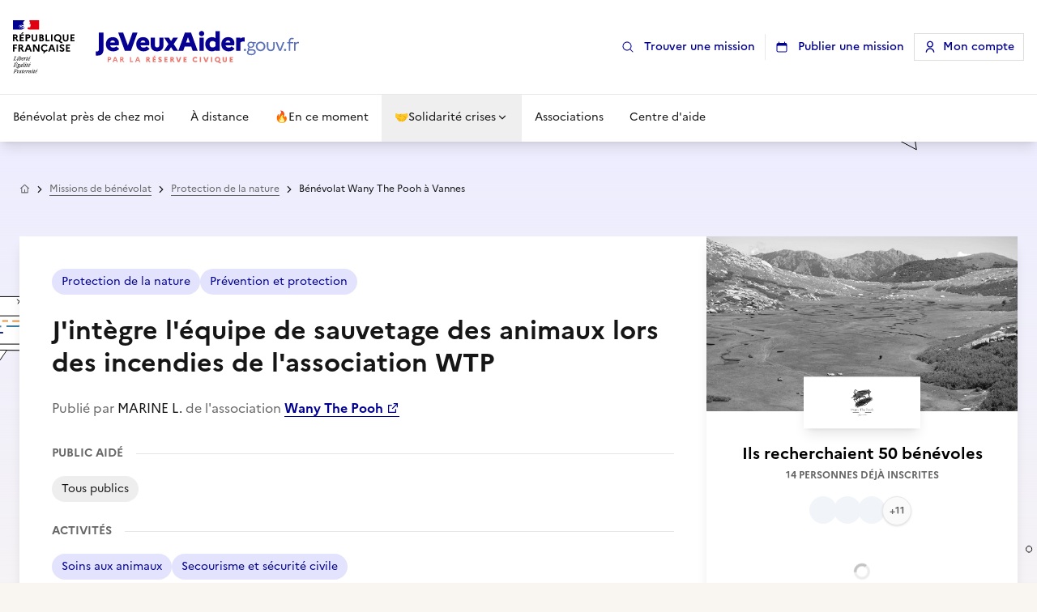

--- FILE ---
content_type: text/html;charset=utf-8
request_url: https://www.jeveuxaider.gouv.fr/missions-benevolat/53142/benevolat-wany-the-pooh-39
body_size: 67680
content:
<!DOCTYPE html><html  lang="fr"><head><meta charset="utf-8">
<meta name="viewport" content="width=device-width, initial-scale=1, maximum-scale=1">
<title>J&#x27;intègre l&#x27;équipe de sauvetage des animaux lors des incendies de l&#x27;association </title>
<style>*,::backdrop,:after,:before{--tw-border-spacing-x:0;--tw-border-spacing-y:0;--tw-translate-x:0;--tw-translate-y:0;--tw-rotate:0;--tw-skew-x:0;--tw-skew-y:0;--tw-scale-x:1;--tw-scale-y:1;--tw-pan-x: ;--tw-pan-y: ;--tw-pinch-zoom: ;--tw-scroll-snap-strictness:proximity;--tw-gradient-from-position: ;--tw-gradient-via-position: ;--tw-gradient-to-position: ;--tw-ordinal: ;--tw-slashed-zero: ;--tw-numeric-figure: ;--tw-numeric-spacing: ;--tw-numeric-fraction: ;--tw-ring-inset: ;--tw-ring-offset-width:0px;--tw-ring-offset-color:#fff;--tw-ring-color:#3b82f680;--tw-ring-offset-shadow:0 0 #0000;--tw-ring-shadow:0 0 #0000;--tw-shadow:0 0 #0000;--tw-shadow-colored:0 0 #0000;--tw-blur: ;--tw-brightness: ;--tw-contrast: ;--tw-grayscale: ;--tw-hue-rotate: ;--tw-invert: ;--tw-saturate: ;--tw-sepia: ;--tw-drop-shadow: ;--tw-backdrop-blur: ;--tw-backdrop-brightness: ;--tw-backdrop-contrast: ;--tw-backdrop-grayscale: ;--tw-backdrop-hue-rotate: ;--tw-backdrop-invert: ;--tw-backdrop-opacity: ;--tw-backdrop-saturate: ;--tw-backdrop-sepia: ;--tw-contain-size: ;--tw-contain-layout: ;--tw-contain-paint: ;--tw-contain-style: }*,:after,:before{border:0 solid #e8e8e8;box-sizing:border-box}:after,:before{--tw-content:""}:host,html{line-height:1.5;-webkit-text-size-adjust:100%;font-family:Marianne,-apple-system,Segoe UI,Roboto,Helvetica Neue,Arial,Noto Sans,sans-serif,Apple Color Emoji,Segoe UI Emoji,Segoe UI Symbol,Noto Color Emoji;font-feature-settings:normal;font-variation-settings:normal;tab-size:4;-webkit-tap-highlight-color:transparent}body{line-height:inherit;margin:0}hr{border-top-width:1px;color:inherit;height:0}abbr:where([title]){-webkit-text-decoration:underline dotted;text-decoration:underline dotted}h1,h2,h3,h4,h5,h6{font-size:inherit;font-weight:inherit}a{color:inherit;text-decoration:inherit}b,strong{font-weight:bolder}code,kbd,pre,samp{font-family:ui-monospace,SFMono-Regular,Menlo,Monaco,Consolas,Liberation Mono,Courier New,monospace;font-feature-settings:normal;font-size:1em;font-variation-settings:normal}small{font-size:80%}sub,sup{font-size:75%;line-height:0;position:relative;vertical-align:initial}sub{bottom:-.25em}sup{top:-.5em}table{border-collapse:collapse;border-color:inherit;text-indent:0}button,input,optgroup,select,textarea{color:inherit;font-family:inherit;font-feature-settings:inherit;font-size:100%;font-variation-settings:inherit;font-weight:inherit;letter-spacing:inherit;line-height:inherit;margin:0;padding:0}button,select{text-transform:none}button,input:where([type=button]),input:where([type=reset]),input:where([type=submit]){-webkit-appearance:button;background-color:initial;background-image:none}:-moz-focusring{outline:auto}:-moz-ui-invalid{box-shadow:none}progress{vertical-align:initial}::-webkit-inner-spin-button,::-webkit-outer-spin-button{height:auto}[type=search]{-webkit-appearance:textfield;outline-offset:-2px}::-webkit-search-decoration{-webkit-appearance:none}::-webkit-file-upload-button{-webkit-appearance:button;font:inherit}summary{display:list-item}blockquote,dd,dl,figure,h1,h2,h3,h4,h5,h6,hr,p,pre{margin:0}fieldset{margin:0}fieldset,legend{padding:0}menu,ol,ul{list-style:none;margin:0;padding:0}dialog{padding:0}textarea{resize:vertical}input::placeholder,textarea::placeholder{color:#b3b3b3;opacity:1}[role=button],button{cursor:pointer}:disabled{cursor:default}audio,canvas,embed,iframe,img,object,svg,video{display:block;vertical-align:middle}img,video{height:auto;max-width:100%}[hidden]:where(:not([hidden=until-found])){display:none}input:where(:not([type])),input:where([type=date]),input:where([type=datetime-local]),input:where([type=email]),input:where([type=month]),input:where([type=number]),input:where([type=password]),input:where([type=search]),input:where([type=tel]),input:where([type=text]),input:where([type=time]),input:where([type=url]),input:where([type=week]),select,select:where([multiple]),textarea{appearance:none;background-color:#fff;border-color:#757575;border-radius:0;border-width:1px;font-size:1rem;line-height:1.5rem;padding:.5rem .75rem;--tw-shadow:0 0 #0000}input:where(:not([type])):focus,input:where([type=date]):focus,input:where([type=datetime-local]):focus,input:where([type=email]):focus,input:where([type=month]):focus,input:where([type=number]):focus,input:where([type=password]):focus,input:where([type=search]):focus,input:where([type=tel]):focus,input:where([type=text]):focus,input:where([type=time]):focus,input:where([type=url]):focus,input:where([type=week]):focus,select:focus,select:where([multiple]):focus,textarea:focus{outline:2px solid #0000;outline-offset:2px;--tw-ring-inset:var(--tw-empty, );--tw-ring-offset-width:0px;--tw-ring-offset-color:#fff;--tw-ring-color:#2563eb;--tw-ring-offset-shadow:var(--tw-ring-inset) 0 0 0 var(--tw-ring-offset-width) var(--tw-ring-offset-color);--tw-ring-shadow:var(--tw-ring-inset) 0 0 0 calc(1px + var(--tw-ring-offset-width)) var(--tw-ring-color);border-color:#2563eb;box-shadow:var(--tw-ring-offset-shadow),var(--tw-ring-shadow),var(--tw-shadow)}input::placeholder,textarea::placeholder{color:#757575;opacity:1}::-webkit-datetime-edit-fields-wrapper{padding:0}::-webkit-date-and-time-value{min-height:1.5em;text-align:inherit}::-webkit-datetime-edit{display:inline-flex}::-webkit-datetime-edit,::-webkit-datetime-edit-day-field,::-webkit-datetime-edit-hour-field,::-webkit-datetime-edit-meridiem-field,::-webkit-datetime-edit-millisecond-field,::-webkit-datetime-edit-minute-field,::-webkit-datetime-edit-month-field,::-webkit-datetime-edit-second-field,::-webkit-datetime-edit-year-field{padding-bottom:0;padding-top:0}select{background-image:url("data:image/svg+xml;charset=utf-8,%3Csvg xmlns='http://www.w3.org/2000/svg' fill='none' viewBox='0 0 20 20'%3E%3Cpath stroke='%23757575' stroke-linecap='round' stroke-linejoin='round' stroke-width='1.5' d='m6 8 4 4 4-4'/%3E%3C/svg%3E");background-position:right .5rem center;background-repeat:no-repeat;background-size:1.5em 1.5em;padding-right:2.5rem;-webkit-print-color-adjust:exact;print-color-adjust:exact}select:where([multiple]),select:where([size]:not([size="1"])){background-image:none;background-position:0 0;background-repeat:unset;background-size:initial;padding-right:.75rem;-webkit-print-color-adjust:unset;print-color-adjust:unset}input:where([type=checkbox]),input:where([type=radio]){appearance:none;background-color:#fff;background-origin:border-box;border-color:#757575;border-width:1px;color:#2563eb;display:inline-block;flex-shrink:0;height:1rem;padding:0;-webkit-print-color-adjust:exact;print-color-adjust:exact;-webkit-user-select:none;user-select:none;vertical-align:middle;width:1rem;--tw-shadow:0 0 #0000}input:where([type=checkbox]){border-radius:0}input:where([type=radio]){border-radius:100%}input:where([type=checkbox]):focus,input:where([type=radio]):focus{outline:2px solid #0000;outline-offset:2px;--tw-ring-inset:var(--tw-empty, );--tw-ring-offset-width:2px;--tw-ring-offset-color:#fff;--tw-ring-color:#2563eb;--tw-ring-offset-shadow:var(--tw-ring-inset) 0 0 0 var(--tw-ring-offset-width) var(--tw-ring-offset-color);--tw-ring-shadow:var(--tw-ring-inset) 0 0 0 calc(2px + var(--tw-ring-offset-width)) var(--tw-ring-color);box-shadow:var(--tw-ring-offset-shadow),var(--tw-ring-shadow),var(--tw-shadow)}input:where([type=checkbox]):checked,input:where([type=radio]):checked{background-color:currentColor;background-position:50%;background-repeat:no-repeat;background-size:100% 100%;border-color:#0000}input:where([type=checkbox]):checked{background-image:url("data:image/svg+xml;charset=utf-8,%3Csvg xmlns='http://www.w3.org/2000/svg' fill='%23fff' viewBox='0 0 16 16'%3E%3Cpath d='M12.207 4.793a1 1 0 0 1 0 1.414l-5 5a1 1 0 0 1-1.414 0l-2-2a1 1 0 0 1 1.414-1.414L6.5 9.086l4.293-4.293a1 1 0 0 1 1.414 0'/%3E%3C/svg%3E")}@media(forced-colors:active){input:where([type=checkbox]):checked{appearance:auto}}input:where([type=radio]):checked{background-image:url("data:image/svg+xml;charset=utf-8,%3Csvg xmlns='http://www.w3.org/2000/svg' fill='%23fff' viewBox='0 0 16 16'%3E%3Ccircle cx='8' cy='8' r='3'/%3E%3C/svg%3E")}@media(forced-colors:active){input:where([type=radio]):checked{appearance:auto}}input:where([type=checkbox]):checked:focus,input:where([type=checkbox]):checked:hover,input:where([type=radio]):checked:focus,input:where([type=radio]):checked:hover{background-color:currentColor;border-color:#0000}input:where([type=checkbox]):indeterminate{background-color:currentColor;background-image:url("data:image/svg+xml;charset=utf-8,%3Csvg xmlns='http://www.w3.org/2000/svg' fill='none' viewBox='0 0 16 16'%3E%3Cpath stroke='%23fff' stroke-linecap='round' stroke-linejoin='round' stroke-width='2' d='M4 8h8'/%3E%3C/svg%3E");background-position:50%;background-repeat:no-repeat;background-size:100% 100%;border-color:#0000}@media(forced-colors:active){input:where([type=checkbox]):indeterminate{appearance:auto}}input:where([type=checkbox]):indeterminate:focus,input:where([type=checkbox]):indeterminate:hover{background-color:currentColor;border-color:#0000}input:where([type=file]){background:unset;border-color:inherit;border-radius:0;border-width:0;font-size:unset;line-height:inherit;padding:0}input:where([type=file]):focus{outline:1px solid ButtonText;outline:1px auto -webkit-focus-ring-color}.\!container{margin-left:auto!important;margin-right:auto!important;padding-left:1rem!important;padding-right:1rem!important;width:100%!important}.container{margin-left:auto;margin-right:auto;padding-left:1rem;padding-right:1rem;width:100%}@media(min-width:375px){.\!container{max-width:375px!important}.container{max-width:375px}}@media(min-width:425px){.\!container{max-width:425px!important}.container{max-width:425px}}@media(min-width:640px){.\!container{max-width:640px!important;padding-left:1.5rem!important;padding-right:1.5rem!important}.container{max-width:640px;padding-left:1.5rem;padding-right:1.5rem}}@media(min-width:768px){.\!container{max-width:768px!important}.container{max-width:768px}}@media(min-width:1024px){.\!container{max-width:1024px!important}.container{max-width:1024px}}@media(min-width:1348px){.\!container{max-width:1348px!important;padding-left:2rem!important;padding-right:2rem!important}.container{max-width:1348px;padding-left:2rem;padding-right:2rem}}.\!sr-only{height:1px!important;margin:-1px!important;overflow:hidden!important;padding:0!important;position:absolute!important;width:1px!important;clip:rect(0,0,0,0)!important;border-width:0!important;white-space:nowrap!important}.sr-only{height:1px;margin:-1px;overflow:hidden;padding:0;position:absolute;width:1px;clip:rect(0,0,0,0);border-width:0;white-space:nowrap}.\!pointer-events-none{pointer-events:none!important}.pointer-events-none{pointer-events:none}.pointer-events-auto{pointer-events:auto}.visible{visibility:visible}.invisible{visibility:hidden}.static{position:static}.fixed{position:fixed}.absolute{position:absolute}.relative{position:relative}.\!sticky{position:sticky!important}.sticky{position:sticky}.inset-0{inset:0}.inset-1\/2{inset:50%}.inset-x-0{left:0;right:0}.inset-y-0{bottom:0;top:0}.-bottom-4{bottom:-1rem}.-right-1{right:-.25rem}.-right-10{right:-2.5rem}.-right-2{right:-.5rem}.-right-32{right:-8rem}.-top-1{top:-.25rem}.-top-1\.5{top:-.375rem}.-top-4{top:-1rem}.bottom-0{bottom:0}.bottom-1{bottom:.25rem}.bottom-2{bottom:.5rem}.bottom-24{bottom:6rem}.bottom-4{bottom:1rem}.bottom-6{bottom:1.5rem}.bottom-7{bottom:1.75rem}.bottom-\[-160px\]{bottom:-160px}.bottom-\[-5px\]{bottom:-5px}.bottom-\[28px\]{bottom:28px}.bottom-\[5px\]{bottom:5px}.bottom-\[8px\]{bottom:8px}.bottom-px{bottom:1px}.left-0{left:0}.left-1{left:.25rem}.left-1\/2{left:50%}.left-2{left:.5rem}.left-3{left:.75rem}.left-4{left:1rem}.left-7{left:1.75rem}.left-\[-1px\]{left:-1px}.left-\[-22px\]{left:-22px}.left-\[-26px\]{left:-26px}.left-\[-3px\]{left:-3px}.left-\[-4px\]{left:-4px}.left-\[10\%\]{left:10%}.left-\[15\%\]{left:15%}.left-\[25px\]{left:25px}.left-\[5\%\]{left:5%}.right-0{right:0}.right-1{right:.25rem}.right-1\.5{right:.375rem}.right-1\/2{right:50%}.right-10{right:2.5rem}.right-2{right:.5rem}.right-3{right:.75rem}.right-4{right:1rem}.right-5{right:1.25rem}.right-6{right:1.5rem}.right-7{right:1.75rem}.right-8{right:2rem}.right-\[-22px\]{right:-22px}.right-\[-26px\]{right:-26px}.right-\[-27px\]{right:-27px}.right-\[-28px\]{right:-28px}.right-\[-30px\]{right:-30px}.right-\[-6px\]{right:-6px}.right-\[0px\]{right:0}.right-\[19\.75\%\]{right:19.75%}.right-\[2px\]{right:2px}.right-\[35px\]{right:35px}.start-0{inset-inline-start:0}.top-0{top:0}.top-0\.5{top:.125rem}.top-1{top:.25rem}.top-1\.5{top:.375rem}.top-16{top:4rem}.top-2{top:.5rem}.top-20{top:5rem}.top-3{top:.75rem}.top-4{top:1rem}.top-6{top:1.5rem}.top-8{top:2rem}.top-\[-10px\]{top:-10px}.top-\[-12px\]{top:-12px}.top-\[-16px\]{top:-16px}.top-\[-1px\]{top:-1px}.top-\[-32px\]{top:-32px}.top-\[-3px\]{top:-3px}.top-\[-46px\]{top:-46px}.top-\[-48px\]{top:-48px}.top-\[-5px\]{top:-5px}.top-\[-6px\]{top:-6px}.top-\[-8px\]{top:-8px}.top-\[-90px\]{top:-90px}.top-\[-9px\]{top:-9px}.top-\[1px\]{top:1px}.top-\[2px\]{top:2px}.top-\[30px\]{top:30px}.top-\[35px\]{top:35px}.top-\[4px\]{top:4px}.\!z-\[51\]{z-index:51!important}.z-0{z-index:0}.z-10{z-index:10}.z-20{z-index:20}.z-30{z-index:30}.z-40{z-index:40}.z-50{z-index:50}.z-\[-1\]{z-index:-1}.z-\[100\]{z-index:100}.z-\[101\]{z-index:101}.z-\[110\]{z-index:110}.z-\[2\]{z-index:2}.z-\[3\]{z-index:3}.z-\[51\]{z-index:51}.z-\[52\]{z-index:52}.z-\[60\]{z-index:60}.z-\[70\]{z-index:70}.z-\[80\]{z-index:80}.z-\[90\]{z-index:90}.z-\[999\]{z-index:999}.z-\[9\]{z-index:9}.order-1{order:1}.order-2{order:2}.order-3{order:3}.col-span-1{grid-column:span 1/span 1}.col-span-2{grid-column:span 2/span 2}.col-span-6{grid-column:span 6/span 6}.col-start-1{grid-column-start:1}.\!m-0{margin:0!important}.-m-1{margin:-.25rem}.-m-2{margin:-.5rem}.-m-3{margin:-.75rem}.m-0\.5{margin:.125rem}.m-1{margin:.25rem}.m-2{margin:.5rem}.m-4{margin:1rem}.m-8{margin:2rem}.m-\[-1px\]{margin:-1px}.m-auto{margin:auto}.\!mx-0{margin-left:0!important;margin-right:0!important}.\!mx-auto{margin-left:auto!important;margin-right:auto!important}.-mx-1{margin-left:-.25rem;margin-right:-.25rem}.-mx-2{margin-left:-.5rem;margin-right:-.5rem}.-mx-4{margin-left:-1rem;margin-right:-1rem}.-mx-6{margin-left:-1.5rem;margin-right:-1.5rem}.-my-1\.5{margin-bottom:-.375rem;margin-top:-.375rem}.-my-2{margin-bottom:-.5rem;margin-top:-.5rem}.-my-4{margin-bottom:-1rem;margin-top:-1rem}.mx-0\.5{margin-left:.125rem;margin-right:.125rem}.mx-1{margin-left:.25rem;margin-right:.25rem}.mx-16{margin-left:4rem;margin-right:4rem}.mx-2{margin-left:.5rem;margin-right:.5rem}.mx-8{margin-left:2rem;margin-right:2rem}.mx-auto{margin-left:auto;margin-right:auto}.my-0\.5{margin-bottom:.125rem;margin-top:.125rem}.my-1{margin-bottom:.25rem;margin-top:.25rem}.my-10{margin-bottom:2.5rem;margin-top:2.5rem}.my-12{margin-bottom:3rem;margin-top:3rem}.my-16{margin-bottom:4rem;margin-top:4rem}.my-2{margin-bottom:.5rem;margin-top:.5rem}.my-3{margin-bottom:.75rem;margin-top:.75rem}.my-4{margin-bottom:1rem;margin-top:1rem}.my-5{margin-bottom:1.25rem;margin-top:1.25rem}.my-6{margin-bottom:1.5rem;margin-top:1.5rem}.my-8{margin-bottom:2rem;margin-top:2rem}.my-auto{margin-bottom:auto;margin-top:auto}.\!-mr-1{margin-right:-.25rem!important}.\!mr-1{margin-right:.25rem!important}.\!mt-0{margin-top:0!important}.\!mt-8{margin-top:2rem!important}.-mb-8{margin-bottom:-2rem}.-mb-px{margin-bottom:-1px}.-ml-0\.5{margin-left:-.125rem}.-ml-1{margin-left:-.25rem}.-ml-2{margin-left:-.5rem}.-ml-4{margin-left:-1rem}.-ml-px{margin-left:-1px}.-mr-1{margin-right:-.25rem}.-mr-2{margin-right:-.5rem}.-mr-4{margin-right:-1rem}.-mt-1{margin-top:-.25rem}.-mt-2{margin-top:-.5rem}.-mt-3{margin-top:-.75rem}.-mt-4{margin-top:-1rem}.-mt-\[15px\]{margin-top:-15px}.-mt-px{margin-top:-1px}.mb-0{margin-bottom:0}.mb-0\.5{margin-bottom:.125rem}.mb-1{margin-bottom:.25rem}.mb-10{margin-bottom:2.5rem}.mb-12{margin-bottom:3rem}.mb-2{margin-bottom:.5rem}.mb-24{margin-bottom:6rem}.mb-3{margin-bottom:.75rem}.mb-4{margin-bottom:1rem}.mb-5{margin-bottom:1.25rem}.mb-6{margin-bottom:1.5rem}.mb-8{margin-bottom:2rem}.mb-\[-39px\]{margin-bottom:-39px}.mb-\[150px\]{margin-bottom:150px}.mb-\[1px\]{margin-bottom:1px}.mb-\[2px\]{margin-bottom:2px}.mb-\[3px\]{margin-bottom:3px}.mb-auto{margin-bottom:auto}.ml-0{margin-left:0}.ml-1{margin-left:.25rem}.ml-2{margin-left:.5rem}.ml-3{margin-left:.75rem}.ml-4{margin-left:1rem}.ml-6{margin-left:1.5rem}.ml-7{margin-left:1.75rem}.ml-8{margin-left:2rem}.ml-\[-0\.09375rem\]{margin-left:-.09375rem}.ml-\[-0\.125rem\]{margin-left:-.125rem}.ml-\[-0\.1875rem\]{margin-left:-.1875rem}.ml-\[-2px\]{margin-left:-2px}.ml-\[0\.125rem\]{margin-left:.125rem}.ml-auto{margin-left:auto}.mr-0{margin-right:0}.mr-1{margin-right:.25rem}.mr-12{margin-right:3rem}.mr-2{margin-right:.5rem}.mr-3{margin-right:.75rem}.mr-4{margin-right:1rem}.mr-6{margin-right:1.5rem}.mr-8{margin-right:2rem}.mr-\[-0\.09375rem\]{margin-right:-.09375rem}.mr-\[-0\.125rem\]{margin-right:-.125rem}.mr-\[-0\.1875rem\]{margin-right:-.1875rem}.mr-\[-6px\]{margin-right:-6px}.mr-auto{margin-right:auto}.mt-0{margin-top:0}.mt-0\.5{margin-top:.125rem}.mt-1{margin-top:.25rem}.mt-1\.5{margin-top:.375rem}.mt-10{margin-top:2.5rem}.mt-12{margin-top:3rem}.mt-14{margin-top:3.5rem}.mt-16{margin-top:4rem}.mt-2{margin-top:.5rem}.mt-3{margin-top:.75rem}.mt-4{margin-top:1rem}.mt-5{margin-top:1.25rem}.mt-6{margin-top:1.5rem}.mt-8{margin-top:2rem}.mt-9{margin-top:2.25rem}.mt-\[-5px\]{margin-top:-5px}.mt-\[14px\]{margin-top:14px}.mt-\[2px\]{margin-top:2px}.mt-\[50px\]{margin-top:50px}.mt-auto{margin-top:auto}.line-clamp-1{-webkit-line-clamp:1}.line-clamp-1,.line-clamp-2{display:-webkit-box;overflow:hidden;-webkit-box-orient:vertical}.line-clamp-2{-webkit-line-clamp:2}.line-clamp-3{display:-webkit-box;overflow:hidden;-webkit-box-orient:vertical;-webkit-line-clamp:3}.block{display:block}.inline-block{display:inline-block}.\!inline{display:inline!important}.inline{display:inline}.\!flex{display:flex!important}.flex{display:flex}.\!inline-flex{display:inline-flex!important}.inline-flex{display:inline-flex}.table{display:table}.flow-root{display:flow-root}.grid{display:grid}.contents{display:contents}.\!hidden{display:none!important}.hidden{display:none}.aspect-\[4\/3\]{aspect-ratio:4/3}.aspect-square{aspect-ratio:1/1}.aspect-video{aspect-ratio:16/9}.size-11{height:2.75rem;width:2.75rem}.size-12{height:3rem;width:3rem}.size-2{height:.5rem;width:.5rem}.size-3\.5{height:.875rem;width:.875rem}.size-4{height:1rem;width:1rem}.size-5{height:1.25rem;width:1.25rem}.size-6{height:1.5rem;width:1.5rem}.size-8{height:2rem;width:2rem}.size-9{height:2.25rem;width:2.25rem}.size-\[34px\]{height:34px;width:34px}.size-\[42px\]{height:42px;width:42px}.size-\[52px\]{height:52px;width:52px}.size-\[56px\]{height:56px;width:56px}.size-\[76px\]{height:76px;width:76px}.size-full{height:100%;width:100%}.\!h-full{height:100%!important}.h-0\.5{height:.125rem}.h-1{height:.25rem}.h-10{height:2.5rem}.h-11{height:2.75rem}.h-12{height:3rem}.h-14{height:3.5rem}.h-16{height:4rem}.h-2{height:.5rem}.h-2\.5{height:.625rem}.h-20{height:5rem}.h-24{height:6rem}.h-28{height:7rem}.h-3{height:.75rem}.h-3\.5{height:.875rem}.h-32{height:8rem}.h-36{height:9rem}.h-4{height:1rem}.h-5{height:1.25rem}.h-6{height:1.5rem}.h-7{height:1.75rem}.h-8{height:2rem}.h-9{height:2.25rem}.h-\[--reka-select-trigger-height\]{height:var(--reka-select-trigger-height)}.h-\[100px\]{height:100px}.h-\[100svh\]{height:100svh}.h-\[10px\]{height:10px}.h-\[110px\]{height:110px}.h-\[112px\]{height:112px}.h-\[116px\]{height:116px}.h-\[120px\]{height:120px}.h-\[125px\]{height:125px}.h-\[128px\]{height:128px}.h-\[130px\]{height:130px}.h-\[13px\]{height:13px}.h-\[140px\]{height:140px}.h-\[14px\]{height:14px}.h-\[152px\]{height:152px}.h-\[15px\]{height:15px}.h-\[170px\]{height:170px}.h-\[184px\]{height:184px}.h-\[18px\]{height:18px}.h-\[195px\]{height:195px}.h-\[1px\]{height:1px}.h-\[20px\]{height:20px}.h-\[224px\]{height:224px}.h-\[227px\]{height:227px}.h-\[22px\]{height:22px}.h-\[24px\]{height:24px}.h-\[250px\]{height:250px}.h-\[26px\]{height:26px}.h-\[280px\]{height:280px}.h-\[29px\]{height:29px}.h-\[300px\]{height:300px}.h-\[30px\]{height:30px}.h-\[330px\]{height:330px}.h-\[33px\]{height:33px}.h-\[370px\]{height:370px}.h-\[400px\]{height:400px}.h-\[40px\]{height:40px}.h-\[41px\]{height:41px}.h-\[42px\]{height:42px}.h-\[440px\]{height:440px}.h-\[48px\]{height:48px}.h-\[50px\]{height:50px}.h-\[553px\]{height:553px}.h-\[56px\]{height:56px}.h-\[59px\]{height:59px}.h-\[60px\]{height:60px}.h-\[64px\]{height:64px}.h-\[65px\]{height:65px}.h-\[6px\]{height:6px}.h-\[700px\]{height:700px}.h-\[72px\]{height:72px}.h-\[78px\]{height:78px}.h-\[800px\]{height:800px}.h-\[80px\]{height:80px}.h-\[84px\]{height:84px}.h-\[8px\]{height:8px}.h-\[90px\]{height:90px}.h-\[94px\]{height:94px}.h-\[950px\]{height:950px}.h-\[96px\]{height:96px}.h-\[98px\]{height:98px}.h-\[9px\]{height:9px}.h-\[calc\(100\%_-_4px\)\]{height:calc(100% - 4px)}.h-auto{height:auto}.h-dvh{height:100dvh}.h-full{height:100%}.h-px{height:1px}.h-screen{height:100vh}.\!max-h-\[100dvh\]{max-height:100dvh!important}.max-h-60{max-height:15rem}.max-h-96{max-height:24rem}.max-h-\[172px\]{max-height:172px}.max-h-\[196px\]{max-height:196px}.max-h-\[222px\]{max-height:222px}.max-h-\[250px\]{max-height:250px}.max-h-\[268px\]{max-height:268px}.max-h-\[300px\]{max-height:300px}.max-h-\[38px\]{max-height:38px}.max-h-\[400px\]{max-height:400px}.max-h-\[60px\]{max-height:60px}.max-h-\[65px\]{max-height:65px}.max-h-\[800px\]{max-height:800px}.max-h-\[80vh\]{max-height:80vh}.max-h-\[90dvh\]{max-height:90dvh}.max-h-\[inherit\]{max-height:inherit}.max-h-full{max-height:100%}.min-h-0{min-height:0}.min-h-28{min-height:7rem}.min-h-\[100dvh\]{min-height:100dvh}.min-h-\[110px\]{min-height:110px}.min-h-\[120px\]{min-height:120px}.min-h-\[150px\]{min-height:150px}.min-h-\[250px\]{min-height:250px}.min-h-\[290px\]{min-height:290px}.min-h-\[300px\]{min-height:300px}.min-h-\[32px\]{min-height:32px}.min-h-\[34px\]{min-height:34px}.min-h-\[3rem\]{min-height:3rem}.min-h-\[420px\]{min-height:420px}.min-h-\[42px\]{min-height:42px}.min-h-\[476px\]{min-height:476px}.min-h-\[48px\]{min-height:48px}.min-h-\[536px\]{min-height:536px}.min-h-\[581px\]{min-height:581px}.min-h-\[588px\]{min-height:588px}.min-h-\[66px\]{min-height:66px}.min-h-\[700px\]{min-height:700px}.min-h-\[90px\]{min-height:90px}.min-h-\[92px\]{min-height:92px}.min-h-screen{min-height:100vh}.\!w-\[0px\]{width:0!important}.\!w-\[120px\]{width:120px!important}.w-0{width:0}.w-0\.5{width:.125rem}.w-1\/3{width:33.333333%}.w-10{width:2.5rem}.w-12{width:3rem}.w-14{width:3.5rem}.w-16{width:4rem}.w-2{width:.5rem}.w-2\.5{width:.625rem}.w-20{width:5rem}.w-24{width:6rem}.w-3{width:.75rem}.w-3\.5{width:.875rem}.w-4{width:1rem}.w-5{width:1.25rem}.w-52{width:13rem}.w-56{width:14rem}.w-6{width:1.5rem}.w-7{width:1.75rem}.w-72{width:18rem}.w-8{width:2rem}.w-9{width:2.25rem}.w-\[100\%\]{width:100%}.w-\[100px\]{width:100px}.w-\[10px\]{width:10px}.w-\[112px\]{width:112px}.w-\[120px\]{width:120px}.w-\[128px\]{width:128px}.w-\[12px\]{width:12px}.w-\[130px\]{width:130px}.w-\[13px\]{width:13px}.w-\[140px\]{width:140px}.w-\[14px\]{width:14px}.w-\[150px\]{width:150px}.w-\[152px\]{width:152px}.w-\[153px\]{width:153px}.w-\[165px\]{width:165px}.w-\[1692px\]{width:1692px}.w-\[180px\]{width:180px}.w-\[184px\]{width:184px}.w-\[18px\]{width:18px}.w-\[1px\]{width:1px}.w-\[200px\]{width:200px}.w-\[20px\]{width:20px}.w-\[210px\]{width:210px}.w-\[224px\]{width:224px}.w-\[227px\]{width:227px}.w-\[24px\]{width:24px}.w-\[250px\]{width:250px}.w-\[253px\]{width:253px}.w-\[256px\]{width:256px}.w-\[266px\]{width:266px}.w-\[280px\]{width:280px}.w-\[286px\]{width:286px}.w-\[291px\]{width:291px}.w-\[300px\]{width:300px}.w-\[30px\]{width:30px}.w-\[31px\]{width:31px}.w-\[320px\]{width:320px}.w-\[350px\]{width:350px}.w-\[360px\]{width:360px}.w-\[376px\]{width:376px}.w-\[384px\]{width:384px}.w-\[398px\]{width:398px}.w-\[400px\]{width:400px}.w-\[40px\]{width:40px}.w-\[42px\]{width:42px}.w-\[45px\]{width:45px}.w-\[48px\]{width:48px}.w-\[50px\]{width:50px}.w-\[510px\]{width:510px}.w-\[56px\]{width:56px}.w-\[600px\]{width:600px}.w-\[64px\]{width:64px}.w-\[65px\]{width:65px}.w-\[68px\]{width:68px}.w-\[70\%\]{width:70%}.w-\[72px\]{width:72px}.w-\[75px\]{width:75px}.w-\[76px\]{width:76px}.w-\[78px\]{width:78px}.w-\[80\%\]{width:80%}.w-\[80px\]{width:80px}.w-\[818px\]{width:818px}.w-\[81px\]{width:81px}.w-\[8px\]{width:8px}.w-\[90\%\]{width:90%}.w-\[93px\]{width:93px}.w-\[96px\]{width:96px}.w-\[9px\]{width:9px}.w-\[calc\(100vw-64px\)\]{width:calc(100vw - 64px)}.w-auto{width:auto}.w-full{width:100%}.w-max{width:max-content}.w-screen{width:100vw}.\!min-w-\[230px\]{min-width:230px!important}.\!min-w-\[300px\]{min-width:300px!important}.min-w-0{min-width:0}.min-w-32{min-width:8rem}.min-w-\[--reka-select-trigger-width\]{min-width:var(--reka-select-trigger-width)}.min-w-\[200px\]{min-width:200px}.min-w-\[20px\]{min-width:20px}.min-w-\[22px\]{min-width:22px}.min-w-\[300px\]{min-width:300px}.min-w-\[320px\]{min-width:320px}.min-w-\[8rem\]{min-width:8rem}.min-w-full{min-width:100%}.\!max-w-7xl{max-width:80rem!important}.max-w-2xl{max-width:42rem}.max-w-3xl{max-width:48rem}.max-w-4xl{max-width:56rem}.max-w-5xl{max-width:64rem}.max-w-6xl{max-width:72rem}.max-w-7xl{max-width:80rem}.max-w-\[1000px\]{max-width:1000px}.max-w-\[100px\]{max-width:100px}.max-w-\[110px\]{max-width:110px}.max-w-\[120px\]{max-width:120px}.max-w-\[1280px\]{max-width:1280px}.max-w-\[150px\]{max-width:150px}.max-w-\[170px\]{max-width:170px}.max-w-\[200px\]{max-width:200px}.max-w-\[204px\]{max-width:204px}.max-w-\[220px\]{max-width:220px}.max-w-\[250px\]{max-width:250px}.max-w-\[256px\]{max-width:256px}.max-w-\[260px\]{max-width:260px}.max-w-\[300px\]{max-width:300px}.max-w-\[309px\]{max-width:309px}.max-w-\[320px\]{max-width:320px}.max-w-\[340px\]{max-width:340px}.max-w-\[350px\]{max-width:350px}.max-w-\[380px\]{max-width:380px}.max-w-\[384px\]{max-width:384px}.max-w-\[400px\]{max-width:400px}.max-w-\[440px\]{max-width:440px}.max-w-\[450px\]{max-width:450px}.max-w-\[494px\]{max-width:494px}.max-w-\[500px\]{max-width:500px}.max-w-\[508px\]{max-width:508px}.max-w-\[534px\]{max-width:534px}.max-w-\[548px\]{max-width:548px}.max-w-\[560px\]{max-width:560px}.max-w-\[580px\]{max-width:580px}.max-w-\[588px\]{max-width:588px}.max-w-\[592px\]{max-width:592px}.max-w-\[600px\]{max-width:600px}.max-w-\[638px\]{max-width:638px}.max-w-\[640px\]{max-width:640px}.max-w-\[648px\]{max-width:648px}.max-w-\[696px\]{max-width:696px}.max-w-\[712px\]{max-width:712px}.max-w-\[740px\]{max-width:740px}.max-w-\[768px\]{max-width:768px}.max-w-\[900px\]{max-width:900px}.max-w-\[996px\]{max-width:996px}.max-w-full{max-width:100%}.max-w-lg{max-width:32rem}.max-w-md{max-width:28rem}.max-w-none{max-width:none}.max-w-sm{max-width:24rem}.max-w-xl{max-width:36rem}.flex-1{flex:1 1 0%}.flex-none{flex:none}.flex-shrink{flex-shrink:1}.flex-shrink-0,.shrink-0{flex-shrink:0}.flex-grow{flex-grow:1}.origin-top{transform-origin:top}.origin-top-right{transform-origin:top right}.-translate-x-1\/2{--tw-translate-x:-50%}.-translate-x-1\/2,.-translate-x-4{transform:translate(var(--tw-translate-x),var(--tw-translate-y)) rotate(var(--tw-rotate)) skew(var(--tw-skew-x)) skewY(var(--tw-skew-y)) scaleX(var(--tw-scale-x)) scaleY(var(--tw-scale-y))}.-translate-x-4{--tw-translate-x:-1rem}.-translate-x-\[-8px\]{--tw-translate-x:8px}.-translate-x-\[-8px\],.-translate-x-\[8px\]{transform:translate(var(--tw-translate-x),var(--tw-translate-y)) rotate(var(--tw-rotate)) skew(var(--tw-skew-x)) skewY(var(--tw-skew-y)) scaleX(var(--tw-scale-x)) scaleY(var(--tw-scale-y))}.-translate-x-\[8px\]{--tw-translate-x:-8px}.-translate-x-\[calc\(50\%\+51px\)\]{--tw-translate-x: calc(-50% - 51px) }.-translate-x-\[calc\(50\%\+51px\)\],.-translate-x-full{transform:translate(var(--tw-translate-x),var(--tw-translate-y)) rotate(var(--tw-rotate)) skew(var(--tw-skew-x)) skewY(var(--tw-skew-y)) scaleX(var(--tw-scale-x)) scaleY(var(--tw-scale-y))}.-translate-x-full{--tw-translate-x:-100%}.-translate-y-16{--tw-translate-y:-4rem}.-translate-y-16,.-translate-y-2\/3{transform:translate(var(--tw-translate-x),var(--tw-translate-y)) rotate(var(--tw-rotate)) skew(var(--tw-skew-x)) skewY(var(--tw-skew-y)) scaleX(var(--tw-scale-x)) scaleY(var(--tw-scale-y))}.-translate-y-2\/3{--tw-translate-y:-66.666667%}.-translate-y-px{--tw-translate-y:-1px}.-translate-y-px,.translate-x-0{transform:translate(var(--tw-translate-x),var(--tw-translate-y)) rotate(var(--tw-rotate)) skew(var(--tw-skew-x)) skewY(var(--tw-skew-y)) scaleX(var(--tw-scale-x)) scaleY(var(--tw-scale-y))}.translate-x-0{--tw-translate-x:0px}.translate-x-4{--tw-translate-x:1rem}.translate-x-4,.translate-x-\[-150\%\]{transform:translate(var(--tw-translate-x),var(--tw-translate-y)) rotate(var(--tw-rotate)) skew(var(--tw-skew-x)) skewY(var(--tw-skew-y)) scaleX(var(--tw-scale-x)) scaleY(var(--tw-scale-y))}.translate-x-\[-150\%\]{--tw-translate-x:-150%}.translate-x-\[calc\(50\%\+51px\)\]{--tw-translate-x: calc(50% + 51px) }.translate-x-\[calc\(50\%\+51px\)\],.translate-y-0{transform:translate(var(--tw-translate-x),var(--tw-translate-y)) rotate(var(--tw-rotate)) skew(var(--tw-skew-x)) skewY(var(--tw-skew-y)) scaleX(var(--tw-scale-x)) scaleY(var(--tw-scale-y))}.translate-y-0{--tw-translate-y:0px}.translate-y-1{--tw-translate-y:.25rem}.translate-y-1,.translate-y-2{transform:translate(var(--tw-translate-x),var(--tw-translate-y)) rotate(var(--tw-rotate)) skew(var(--tw-skew-x)) skewY(var(--tw-skew-y)) scaleX(var(--tw-scale-x)) scaleY(var(--tw-scale-y))}.translate-y-2{--tw-translate-y:.5rem}.translate-y-4{--tw-translate-y:1rem}.translate-y-4,.translate-y-\[-1px\]{transform:translate(var(--tw-translate-x),var(--tw-translate-y)) rotate(var(--tw-rotate)) skew(var(--tw-skew-x)) skewY(var(--tw-skew-y)) scaleX(var(--tw-scale-x)) scaleY(var(--tw-scale-y))}.translate-y-\[-1px\]{--tw-translate-y:-1px}.translate-y-\[-25px\]{--tw-translate-y:-25px}.translate-y-\[-25px\],.translate-y-\[-2px\]{transform:translate(var(--tw-translate-x),var(--tw-translate-y)) rotate(var(--tw-rotate)) skew(var(--tw-skew-x)) skewY(var(--tw-skew-y)) scaleX(var(--tw-scale-x)) scaleY(var(--tw-scale-y))}.translate-y-\[-2px\]{--tw-translate-y:-2px}.translate-y-\[\.125em\]{--tw-translate-y:.125em;transform:translate(var(--tw-translate-x),var(--tw-translate-y)) rotate(var(--tw-rotate)) skew(var(--tw-skew-x)) skewY(var(--tw-skew-y)) scaleX(var(--tw-scale-x)) scaleY(var(--tw-scale-y))}.translate-y-\[1px\],.translate-y-px{--tw-translate-y:1px}.rotate-180,.translate-y-\[1px\],.translate-y-px{transform:translate(var(--tw-translate-x),var(--tw-translate-y)) rotate(var(--tw-rotate)) skew(var(--tw-skew-x)) skewY(var(--tw-skew-y)) scaleX(var(--tw-scale-x)) scaleY(var(--tw-scale-y))}.rotate-180{--tw-rotate:180deg}.rotate-\[4\.89deg\]{--tw-rotate:4.89deg}.rotate-\[4\.89deg\],.scale-100{transform:translate(var(--tw-translate-x),var(--tw-translate-y)) rotate(var(--tw-rotate)) skew(var(--tw-skew-x)) skewY(var(--tw-skew-y)) scaleX(var(--tw-scale-x)) scaleY(var(--tw-scale-y))}.scale-100{--tw-scale-x:1;--tw-scale-y:1}.scale-110{--tw-scale-x:1.1;--tw-scale-y:1.1}.scale-110,.scale-150{transform:translate(var(--tw-translate-x),var(--tw-translate-y)) rotate(var(--tw-rotate)) skew(var(--tw-skew-x)) skewY(var(--tw-skew-y)) scaleX(var(--tw-scale-x)) scaleY(var(--tw-scale-y))}.scale-150{--tw-scale-x:1.5;--tw-scale-y:1.5}.scale-90{--tw-scale-x:.9;--tw-scale-y:.9}.scale-90,.scale-95{transform:translate(var(--tw-translate-x),var(--tw-translate-y)) rotate(var(--tw-rotate)) skew(var(--tw-skew-x)) skewY(var(--tw-skew-y)) scaleX(var(--tw-scale-x)) scaleY(var(--tw-scale-y))}.scale-95{--tw-scale-x:.95;--tw-scale-y:.95}.transform{transform:translate(var(--tw-translate-x),var(--tw-translate-y)) rotate(var(--tw-rotate)) skew(var(--tw-skew-x)) skewY(var(--tw-skew-y)) scaleX(var(--tw-scale-x)) scaleY(var(--tw-scale-y))}@keyframes pulse{50%{opacity:.5}}.animate-pulse{animation:pulse 2s cubic-bezier(.4,0,.6,1) infinite}@keyframes spin{to{transform:rotate(1turn)}}.animate-spin{animation:spin 1s linear infinite}.\!cursor-not-allowed{cursor:not-allowed!important}.cursor-default{cursor:default}.cursor-help{cursor:help}.cursor-not-allowed{cursor:not-allowed}.cursor-pointer{cursor:pointer}.touch-none{touch-action:none}.select-none{-webkit-user-select:none;user-select:none}.select-all{-webkit-user-select:all;user-select:all}.resize{resize:both}.scroll-my-2{scroll-margin-bottom:.5rem;scroll-margin-top:.5rem}.scroll-my-3{scroll-margin-bottom:.75rem;scroll-margin-top:.75rem}.scroll-mt-10{scroll-margin-top:2.5rem}.scroll-mt-24{scroll-margin-top:6rem}.list-inside{list-style-position:inside}.list-decimal{list-style-type:decimal}.list-disc{list-style-type:disc}.list-none{list-style-type:none}.appearance-none{appearance:none}.columns-1{column-count:1}.break-inside-avoid{break-inside:avoid}.grid-cols-1{grid-template-columns:repeat(1,minmax(0,1fr))}.grid-cols-2{grid-template-columns:repeat(2,minmax(0,1fr))}.grid-cols-3{grid-template-columns:repeat(3,minmax(0,1fr))}.grid-cols-4{grid-template-columns:repeat(4,minmax(0,1fr))}.flex-row{flex-direction:row}.\!flex-row-reverse{flex-direction:row-reverse!important}.flex-row-reverse{flex-direction:row-reverse}.flex-col{flex-direction:column}.flex-col-reverse{flex-direction:column-reverse}.flex-wrap{flex-wrap:wrap}.\!flex-nowrap{flex-wrap:nowrap!important}.flex-nowrap{flex-wrap:nowrap}.items-start{align-items:flex-start}.items-end{align-items:flex-end}.items-center{align-items:center}.items-baseline{align-items:baseline}.items-stretch{align-items:stretch}.justify-start{justify-content:flex-start}.justify-end{justify-content:flex-end}.justify-center{justify-content:center}.justify-between{justify-content:space-between}.justify-stretch{justify-content:stretch}.justify-items-start{justify-items:start}.\!gap-1{gap:.25rem!important}.gap-1{gap:.25rem}.gap-10{gap:2.5rem}.gap-12{gap:3rem}.gap-16{gap:4rem}.gap-2{gap:.5rem}.gap-3{gap:.75rem}.gap-4{gap:1rem}.gap-5{gap:1.25rem}.gap-6{gap:1.5rem}.gap-8{gap:2rem}.gap-\[1px\]{gap:1px}.gap-x-2{column-gap:.5rem}.gap-x-4{column-gap:1rem}.gap-x-6{column-gap:1.5rem}.gap-y-1{row-gap:.25rem}.gap-y-1\.5{row-gap:.375rem}.gap-y-2{row-gap:.5rem}.gap-y-4{row-gap:1rem}.gap-y-6{row-gap:1.5rem}.space-x-0>:not([hidden])~:not([hidden]){--tw-space-x-reverse:0;margin-left:calc(0px*(1 - var(--tw-space-x-reverse)));margin-right:calc(0px*var(--tw-space-x-reverse))}.space-x-1>:not([hidden])~:not([hidden]){--tw-space-x-reverse:0;margin-left:calc(.25rem*(1 - var(--tw-space-x-reverse)));margin-right:calc(.25rem*var(--tw-space-x-reverse))}.space-x-12>:not([hidden])~:not([hidden]){--tw-space-x-reverse:0;margin-left:calc(3rem*(1 - var(--tw-space-x-reverse)));margin-right:calc(3rem*var(--tw-space-x-reverse))}.space-x-2>:not([hidden])~:not([hidden]){--tw-space-x-reverse:0;margin-left:calc(.5rem*(1 - var(--tw-space-x-reverse)));margin-right:calc(.5rem*var(--tw-space-x-reverse))}.space-x-3>:not([hidden])~:not([hidden]){--tw-space-x-reverse:0;margin-left:calc(.75rem*(1 - var(--tw-space-x-reverse)));margin-right:calc(.75rem*var(--tw-space-x-reverse))}.space-x-4>:not([hidden])~:not([hidden]){--tw-space-x-reverse:0;margin-left:calc(1rem*(1 - var(--tw-space-x-reverse)));margin-right:calc(1rem*var(--tw-space-x-reverse))}.space-x-6>:not([hidden])~:not([hidden]){--tw-space-x-reverse:0;margin-left:calc(1.5rem*(1 - var(--tw-space-x-reverse)));margin-right:calc(1.5rem*var(--tw-space-x-reverse))}.space-y-1>:not([hidden])~:not([hidden]){--tw-space-y-reverse:0;margin-bottom:calc(.25rem*var(--tw-space-y-reverse));margin-top:calc(.25rem*(1 - var(--tw-space-y-reverse)))}.space-y-10>:not([hidden])~:not([hidden]){--tw-space-y-reverse:0;margin-bottom:calc(2.5rem*var(--tw-space-y-reverse));margin-top:calc(2.5rem*(1 - var(--tw-space-y-reverse)))}.space-y-12>:not([hidden])~:not([hidden]){--tw-space-y-reverse:0;margin-bottom:calc(3rem*var(--tw-space-y-reverse));margin-top:calc(3rem*(1 - var(--tw-space-y-reverse)))}.space-y-2>:not([hidden])~:not([hidden]){--tw-space-y-reverse:0;margin-bottom:calc(.5rem*var(--tw-space-y-reverse));margin-top:calc(.5rem*(1 - var(--tw-space-y-reverse)))}.space-y-24>:not([hidden])~:not([hidden]){--tw-space-y-reverse:0;margin-bottom:calc(6rem*var(--tw-space-y-reverse));margin-top:calc(6rem*(1 - var(--tw-space-y-reverse)))}.space-y-3>:not([hidden])~:not([hidden]){--tw-space-y-reverse:0;margin-bottom:calc(.75rem*var(--tw-space-y-reverse));margin-top:calc(.75rem*(1 - var(--tw-space-y-reverse)))}.space-y-4>:not([hidden])~:not([hidden]){--tw-space-y-reverse:0;margin-bottom:calc(1rem*var(--tw-space-y-reverse));margin-top:calc(1rem*(1 - var(--tw-space-y-reverse)))}.space-y-6>:not([hidden])~:not([hidden]){--tw-space-y-reverse:0;margin-bottom:calc(1.5rem*var(--tw-space-y-reverse));margin-top:calc(1.5rem*(1 - var(--tw-space-y-reverse)))}.space-y-8>:not([hidden])~:not([hidden]){--tw-space-y-reverse:0;margin-bottom:calc(2rem*var(--tw-space-y-reverse));margin-top:calc(2rem*(1 - var(--tw-space-y-reverse)))}.space-y-\[-1px\]>:not([hidden])~:not([hidden]){--tw-space-y-reverse:0;margin-bottom:calc(-1px*var(--tw-space-y-reverse));margin-top:calc(-1px*(1 - var(--tw-space-y-reverse)))}.divide-x>:not([hidden])~:not([hidden]){--tw-divide-x-reverse:0;border-left-width:calc(1px*(1 - var(--tw-divide-x-reverse)));border-right-width:calc(1px*var(--tw-divide-x-reverse))}.divide-y>:not([hidden])~:not([hidden]){--tw-divide-y-reverse:0;border-bottom-width:calc(1px*var(--tw-divide-y-reverse));border-top-width:calc(1px*(1 - var(--tw-divide-y-reverse)))}.divide-solid>:not([hidden])~:not([hidden]){border-style:solid}.divide-\[\#4C4CB2\]>:not([hidden])~:not([hidden]){--tw-divide-opacity:1;border-color:rgb(76 76 178/var(--tw-divide-opacity,1))}.divide-\[\#DDDDDD\]>:not([hidden])~:not([hidden]){--tw-divide-opacity:1;border-color:rgb(221 221 221/var(--tw-divide-opacity,1))}.divide-\[\#E5E5E5\]>:not([hidden])~:not([hidden]){--tw-divide-opacity:1;border-color:rgb(229 229 229/var(--tw-divide-opacity,1))}.divide-\[\#ddd\]>:not([hidden])~:not([hidden]){--tw-divide-opacity:1;border-color:rgb(221 221 221/var(--tw-divide-opacity,1))}.divide-gray-100>:not([hidden])~:not([hidden]){--tw-divide-opacity:1;border-color:rgb(245 245 245/var(--tw-divide-opacity,1))}.divide-gray-200>:not([hidden])~:not([hidden]){--tw-divide-opacity:1;border-color:rgb(232 232 232/var(--tw-divide-opacity,1))}.self-start{align-self:flex-start}.self-end{align-self:flex-end}.self-center{align-self:center}.self-stretch{align-self:stretch}.justify-self-end{justify-self:end}.overflow-auto{overflow:auto}.\!overflow-hidden{overflow:hidden!important}.overflow-hidden{overflow:hidden}.overflow-visible{overflow:visible}.overflow-x-auto{overflow-x:auto}.overflow-y-auto{overflow-y:auto}.overflow-x-hidden{overflow-x:hidden}.overflow-y-scroll{overflow-y:scroll}.overscroll-contain{overscroll-behavior:contain}.overscroll-none{overscroll-behavior:none}.truncate{overflow:hidden;white-space:nowrap}.overflow-ellipsis,.truncate{text-overflow:ellipsis}.hyphens-auto{-webkit-hyphens:auto;hyphens:auto}.whitespace-normal{white-space:normal}.whitespace-nowrap{white-space:nowrap}.whitespace-pre-line{white-space:pre-line}.whitespace-pre-wrap{white-space:pre-wrap}.text-balance{text-wrap:balance}.text-pretty{text-wrap:pretty}.break-words{overflow-wrap:break-word}.break-all{word-break:break-all}.rounded{border-radius:.25rem}.rounded-2xl{border-radius:1rem}.rounded-3xl{border-radius:1.5rem}.rounded-\[40px\]{border-radius:40px}.rounded-\[4px\]{border-radius:4px}.rounded-\[inherit\]{border-radius:inherit}.rounded-full{border-radius:9999px}.rounded-lg{border-radius:.5rem}.rounded-md{border-radius:.375rem}.rounded-sm{border-radius:.125rem}.rounded-t{border-top-left-radius:.25rem;border-top-right-radius:.25rem}.\!rounded-bl-none{border-bottom-left-radius:0!important}.\!rounded-br-none{border-bottom-right-radius:0!important}.border{border-width:1px}.border-0{border-width:0}.border-2{border-width:2px}.border-4{border-width:4px}.border-8{border-width:8px}.\!border-l{border-left-width:1px!important}.\!border-l-0{border-left-width:0!important}.\!border-r{border-right-width:1px!important}.\!border-r-0{border-right-width:0!important}.border-b{border-bottom-width:1px}.border-b-0{border-bottom-width:0}.border-b-2{border-bottom-width:2px}.border-b-4{border-bottom-width:4px}.border-b-\[3px\]{border-bottom-width:3px}.border-l{border-left-width:1px}.border-l-0{border-left-width:0}.border-l-2{border-left-width:2px}.border-l-4{border-left-width:4px}.border-l-\[3px\]{border-left-width:3px}.border-r{border-right-width:1px}.border-r-0{border-right-width:0}.border-t{border-top-width:1px}.border-t-0{border-top-width:0}.border-t-2{border-top-width:2px}.border-t-\[8px\]{border-top-width:8px}.border-dashed{border-style:dashed}.\!border-none{border-style:none!important}.border-none{border-style:none}.\!border-\[\#18753c\]{--tw-border-opacity:1!important;border-color:rgb(24 117 60/var(--tw-border-opacity,1))!important}.\!border-\[\#ce0500\]{--tw-border-opacity:1!important;border-color:rgb(206 5 0/var(--tw-border-opacity,1))!important}.\!border-white{--tw-border-opacity:1!important;border-color:rgb(255 255 255/var(--tw-border-opacity,1))!important}.border-\[\#000091\]{--tw-border-opacity:1;border-color:rgb(0 0 145/var(--tw-border-opacity,1))}.border-\[\#0063CB\]{--tw-border-opacity:1;border-color:rgb(0 99 203/var(--tw-border-opacity,1))}.border-\[\#161616\]{--tw-border-opacity:1;border-color:rgb(22 22 22/var(--tw-border-opacity,1))}.border-\[\#1e429f\]{--tw-border-opacity:1;border-color:rgb(30 66 159/var(--tw-border-opacity,1))}.border-\[\#32257F\]{--tw-border-opacity:1;border-color:rgb(50 37 127/var(--tw-border-opacity,1))}.border-\[\#3A3A3A\]{--tw-border-opacity:1;border-color:rgb(58 58 58/var(--tw-border-opacity,1))}.border-\[\#4C4CB2\]{--tw-border-opacity:1;border-color:rgb(76 76 178/var(--tw-border-opacity,1))}.border-\[\#522F29\]{--tw-border-opacity:1;border-color:rgb(82 47 41/var(--tw-border-opacity,1))}.border-\[\#5757EC\]{--tw-border-opacity:1;border-color:rgb(87 87 236/var(--tw-border-opacity,1))}.border-\[\#6A6AF4\]{--tw-border-opacity:1;border-color:rgb(106 106 244/var(--tw-border-opacity,1))}.border-\[\#757575\]{--tw-border-opacity:1;border-color:rgb(117 117 117/var(--tw-border-opacity,1))}.border-\[\#8585F6\]{--tw-border-opacity:1;border-color:rgb(133 133 246/var(--tw-border-opacity,1))}.border-\[\#B6E1EE\]{--tw-border-opacity:1;border-color:rgb(182 225 238/var(--tw-border-opacity,1))}.border-\[\#B9CEFF\]{--tw-border-opacity:1;border-color:rgb(185 206 255/var(--tw-border-opacity,1))}.border-\[\#BDCDFF\]{--tw-border-opacity:1;border-color:rgb(189 205 255/var(--tw-border-opacity,1))}.border-\[\#CCE0EB\]{--tw-border-opacity:1;border-color:rgb(204 224 235/var(--tw-border-opacity,1))}.border-\[\#CDCDCD\]{--tw-border-opacity:1;border-color:rgb(205 205 205/var(--tw-border-opacity,1))}.border-\[\#CECECE\]{--tw-border-opacity:1;border-color:rgb(206 206 206/var(--tw-border-opacity,1))}.border-\[\#D73F3F\]{--tw-border-opacity:1;border-color:rgb(215 63 63/var(--tw-border-opacity,1))}.border-\[\#DDDDDD\],.border-\[\#DDD\]{--tw-border-opacity:1;border-color:rgb(221 221 221/var(--tw-border-opacity,1))}.border-\[\#E3E3FD\]{--tw-border-opacity:1;border-color:rgb(227 227 253/var(--tw-border-opacity,1))}.border-\[\#E5E5E5\]{--tw-border-opacity:1;border-color:rgb(229 229 229/var(--tw-border-opacity,1))}.border-\[\#E88D96\]{--tw-border-opacity:1;border-color:rgb(232 141 150/var(--tw-border-opacity,1))}.border-\[\#EAD7A1\]{--tw-border-opacity:1;border-color:rgb(234 215 161/var(--tw-border-opacity,1))}.border-\[\#EADBD1\]{--tw-border-opacity:1;border-color:rgb(234 219 209/var(--tw-border-opacity,1))}.border-\[\#EDEDED\]{--tw-border-opacity:1;border-color:rgb(237 237 237/var(--tw-border-opacity,1))}.border-\[\#F9F6F2\]{--tw-border-opacity:1;border-color:rgb(249 246 242/var(--tw-border-opacity,1))}.border-\[\#ce0500\]{--tw-border-opacity:1;border-color:rgb(206 5 0/var(--tw-border-opacity,1))}.border-\[\#d2d6dc\]{--tw-border-opacity:1;border-color:rgb(210 214 220/var(--tw-border-opacity,1))}.border-\[\#e6e4e4\]{--tw-border-opacity:1;border-color:rgb(230 228 228/var(--tw-border-opacity,1))}.border-cool-gray-100{--tw-border-opacity:1;border-color:rgb(243 244 246/var(--tw-border-opacity,1))}.border-cool-gray-300{--tw-border-opacity:1;border-color:rgb(209 213 219/var(--tw-border-opacity,1))}.border-domaine-benevolat-competences{--tw-border-opacity:1;border-color:rgb(199 246 252/var(--tw-border-opacity,1))}.border-domaine-cooperation{--tw-border-opacity:1;border-color:rgb(243 237 229/var(--tw-border-opacity,1))}.border-domaine-covid{--tw-border-opacity:1;border-color:rgb(7 1 145/var(--tw-border-opacity,1))}.border-domaine-culture{--tw-border-opacity:1;border-color:rgb(254 236 194/var(--tw-border-opacity,1))}.border-domaine-education{--tw-border-opacity:1;border-color:rgb(233 237 254/var(--tw-border-opacity,1))}.border-domaine-memoire{--tw-border-opacity:1;border-color:rgb(238 238 238/var(--tw-border-opacity,1))}.border-domaine-nature{--tw-border-opacity:1;border-color:rgb(186 250 238/var(--tw-border-opacity,1))}.border-domaine-prevention{--tw-border-opacity:1;border-color:rgb(254 231 252/var(--tw-border-opacity,1))}.border-domaine-sante{--tw-border-opacity:1;border-color:rgb(218 230 253/var(--tw-border-opacity,1))}.border-domaine-solidarite{--tw-border-opacity:1;border-color:rgb(253 223 218/var(--tw-border-opacity,1))}.border-domaine-sport{--tw-border-opacity:1;border-color:rgb(254 233 229/var(--tw-border-opacity,1))}.border-gray-100{--tw-border-opacity:1;border-color:rgb(245 245 245/var(--tw-border-opacity,1))}.border-gray-200{--tw-border-opacity:1;border-color:rgb(232 232 232/var(--tw-border-opacity,1))}.border-gray-300{--tw-border-opacity:1;border-color:rgb(212 212 212/var(--tw-border-opacity,1))}.border-gray-400{--tw-border-opacity:1;border-color:rgb(179 179 179/var(--tw-border-opacity,1))}.border-gray-50{--tw-border-opacity:1;border-color:rgb(250 250 250/var(--tw-border-opacity,1))}.border-gray-500{--tw-border-opacity:1;border-color:rgb(117 117 117/var(--tw-border-opacity,1))}.border-gray-600{--tw-border-opacity:1;border-color:rgb(105 105 116/var(--tw-border-opacity,1))}.border-inherit{border-color:inherit}.border-jva-blue-500{--tw-border-opacity:1;border-color:rgb(0 0 145/var(--tw-border-opacity,1))}.border-jva-green-500{--tw-border-opacity:1;border-color:rgb(9 172 140/var(--tw-border-opacity,1))}.border-jva-orange-500{--tw-border-opacity:1;border-color:rgb(218 118 0/var(--tw-border-opacity,1))}.border-jva-red-500{--tw-border-opacity:1;border-color:rgb(252 112 105/var(--tw-border-opacity,1))}.border-neutral-200{--tw-border-opacity:1;border-color:rgb(229 229 229/var(--tw-border-opacity,1))}.border-transparent{border-color:#0000}.border-white{--tw-border-opacity:1;border-color:rgb(255 255 255/var(--tw-border-opacity,1))}.border-yellow-200{--tw-border-opacity:1;border-color:rgb(254 240 138/var(--tw-border-opacity,1))}.\!border-l-\[\#6A6AF4\]{--tw-border-opacity:1!important;border-left-color:rgb(106 106 244/var(--tw-border-opacity,1))!important}.border-b-\[\#161616\]{--tw-border-opacity:1;border-bottom-color:rgb(22 22 22/var(--tw-border-opacity,1))}.border-b-\[\#3A3A3A\]{--tw-border-opacity:1;border-bottom-color:rgb(58 58 58/var(--tw-border-opacity,1))}.border-b-\[\#DDDDDD\]{--tw-border-opacity:1;border-bottom-color:rgb(221 221 221/var(--tw-border-opacity,1))}.border-b-jva-blue-500{--tw-border-opacity:1;border-bottom-color:rgb(0 0 145/var(--tw-border-opacity,1))}.border-b-white{--tw-border-opacity:1;border-bottom-color:rgb(255 255 255/var(--tw-border-opacity,1))}.border-l-\[\#6A6AF4\]{--tw-border-opacity:1;border-left-color:rgb(106 106 244/var(--tw-border-opacity,1))}.border-l-\[\#DBD5CE\]{--tw-border-opacity:1;border-left-color:rgb(219 213 206/var(--tw-border-opacity,1))}.border-l-jva-blue-500{--tw-border-opacity:1;border-left-color:rgb(0 0 145/var(--tw-border-opacity,1))}.border-l-transparent{border-left-color:#0000}.border-t-\[\#DDDDDD\]{--tw-border-opacity:1;border-top-color:rgb(221 221 221/var(--tw-border-opacity,1))}.border-t-jva-blue-500{--tw-border-opacity:1;border-top-color:rgb(0 0 145/var(--tw-border-opacity,1))}.border-t-transparent{border-top-color:#0000}.\!bg-\[\#8585F6\]{--tw-bg-opacity:1!important;background-color:rgb(133 133 246/var(--tw-bg-opacity,1))!important}.\!bg-\[\#E5E5E5\]{--tw-bg-opacity:1!important;background-color:rgb(229 229 229/var(--tw-bg-opacity,1))!important}.\!bg-\[\#EEEEEE\]{--tw-bg-opacity:1!important;background-color:rgb(238 238 238/var(--tw-bg-opacity,1))!important}.\!bg-\[\#F5F5FE\]{--tw-bg-opacity:1!important;background-color:rgb(245 245 254/var(--tw-bg-opacity,1))!important}.\!bg-\[\#FEECC2\]{--tw-bg-opacity:1!important;background-color:rgb(254 236 194/var(--tw-bg-opacity,1))!important}.\!bg-gray-100{--tw-bg-opacity:1!important;background-color:rgb(245 245 245/var(--tw-bg-opacity,1))!important}.\!bg-transparent{background-color:initial!important}.\!bg-white{--tw-bg-opacity:1!important;background-color:rgb(255 255 255/var(--tw-bg-opacity,1))!important}.bg-\[\#00009152\]{background-color:#00009152}.bg-\[\#0063CB\]{--tw-bg-opacity:1;background-color:rgb(0 99 203/var(--tw-bg-opacity,1))}.bg-\[\#070191\]{--tw-bg-opacity:1;background-color:rgb(7 1 145/var(--tw-bg-opacity,1))}.bg-\[\#081992\]{--tw-bg-opacity:1;background-color:rgb(8 25 146/var(--tw-bg-opacity,1))}.bg-\[\#18753C\]{--tw-bg-opacity:1;background-color:rgb(24 117 60/var(--tw-bg-opacity,1))}.bg-\[\#2A2AB9\]{--tw-bg-opacity:1;background-color:rgb(42 42 185/var(--tw-bg-opacity,1))}.bg-\[\#4B9F6C\]{--tw-bg-opacity:1;background-color:rgb(75 159 108/var(--tw-bg-opacity,1))}.bg-\[\#505050\]{--tw-bg-opacity:1;background-color:rgb(80 80 80/var(--tw-bg-opacity,1))}.bg-\[\#5077D4\]{--tw-bg-opacity:1;background-color:rgb(80 119 212/var(--tw-bg-opacity,1))}.bg-\[\#522f29\]{--tw-bg-opacity:1;background-color:rgb(82 47 41/var(--tw-bg-opacity,1))}.bg-\[\#5B5198\]{--tw-bg-opacity:1;background-color:rgb(91 81 152/var(--tw-bg-opacity,1))}.bg-\[\#64649f\]{--tw-bg-opacity:1;background-color:rgb(100 100 159/var(--tw-bg-opacity,1))}.bg-\[\#696974\]{--tw-bg-opacity:1;background-color:rgb(105 105 116/var(--tw-bg-opacity,1))}.bg-\[\#6A6AF4\]{--tw-bg-opacity:1;background-color:rgb(106 106 244/var(--tw-bg-opacity,1))}.bg-\[\#8585F6\]{--tw-bg-opacity:1;background-color:rgb(133 133 246/var(--tw-bg-opacity,1))}.bg-\[\#888888\]{--tw-bg-opacity:1;background-color:rgb(136 136 136/var(--tw-bg-opacity,1))}.bg-\[\#8E5748\]{--tw-bg-opacity:1;background-color:rgb(142 87 72/var(--tw-bg-opacity,1))}.bg-\[\#9999D3\]{--tw-bg-opacity:1;background-color:rgb(153 153 211/var(--tw-bg-opacity,1))}.bg-\[\#A1A1F8\]{--tw-bg-opacity:1;background-color:rgb(161 161 248/var(--tw-bg-opacity,1))}.bg-\[\#B34000\]{--tw-bg-opacity:1;background-color:rgb(179 64 0/var(--tw-bg-opacity,1))}.bg-\[\#B8FEC9\]{--tw-bg-opacity:1;background-color:rgb(184 254 201/var(--tw-bg-opacity,1))}.bg-\[\#C1C1FB\]{--tw-bg-opacity:1;background-color:rgb(193 193 251/var(--tw-bg-opacity,1))}.bg-\[\#CACAFB\]{--tw-bg-opacity:1;background-color:rgb(202 202 251/var(--tw-bg-opacity,1))}.bg-\[\#CE0500\]{--tw-bg-opacity:1;background-color:rgb(206 5 0/var(--tw-bg-opacity,1))}.bg-\[\#DBE4FF\]{--tw-bg-opacity:1;background-color:rgb(219 228 255/var(--tw-bg-opacity,1))}.bg-\[\#DDDDDD\]{--tw-bg-opacity:1;background-color:rgb(221 221 221/var(--tw-bg-opacity,1))}.bg-\[\#DEDEDE\]{--tw-bg-opacity:1;background-color:rgb(222 222 222/var(--tw-bg-opacity,1))}.bg-\[\#E1E8EE\]{--tw-bg-opacity:1;background-color:rgb(225 232 238/var(--tw-bg-opacity,1))}.bg-\[\#E1FEE8\]{--tw-bg-opacity:1;background-color:rgb(225 254 232/var(--tw-bg-opacity,1))}.bg-\[\#E3E3FD\]{--tw-bg-opacity:1;background-color:rgb(227 227 253/var(--tw-bg-opacity,1))}.bg-\[\#E4E4EF\]{--tw-bg-opacity:1;background-color:rgb(228 228 239/var(--tw-bg-opacity,1))}.bg-\[\#E8E8E8\]{--tw-bg-opacity:1;background-color:rgb(232 232 232/var(--tw-bg-opacity,1))}.bg-\[\#E8EDFF\]{--tw-bg-opacity:1;background-color:rgb(232 237 255/var(--tw-bg-opacity,1))}.bg-\[\#E9EDFE\]{--tw-bg-opacity:1;background-color:rgb(233 237 254/var(--tw-bg-opacity,1))}.bg-\[\#E9F7FF\]{--tw-bg-opacity:1;background-color:rgb(233 247 255/var(--tw-bg-opacity,1))}.bg-\[\#ECECFE\]{--tw-bg-opacity:1;background-color:rgb(236 236 254/var(--tw-bg-opacity,1))}.bg-\[\#EDEDED\]{--tw-bg-opacity:1;background-color:rgb(237 237 237/var(--tw-bg-opacity,1))}.bg-\[\#EEE4D9\]{--tw-bg-opacity:1;background-color:rgb(238 228 217/var(--tw-bg-opacity,1))}.bg-\[\#EEEEEE\]{--tw-bg-opacity:1;background-color:rgb(238 238 238/var(--tw-bg-opacity,1))}.bg-\[\#F3EDE5\]{--tw-bg-opacity:1;background-color:rgb(243 237 229/var(--tw-bg-opacity,1))}.bg-\[\#F3F4FE\]{--tw-bg-opacity:1;background-color:rgb(243 244 254/var(--tw-bg-opacity,1))}.bg-\[\#F5F5FE\]{--tw-bg-opacity:1;background-color:rgb(245 245 254/var(--tw-bg-opacity,1))}.bg-\[\#F5F7FF\]{--tw-bg-opacity:1;background-color:rgb(245 247 255/var(--tw-bg-opacity,1))}.bg-\[\#F6F6F6\]{--tw-bg-opacity:1;background-color:rgb(246 246 246/var(--tw-bg-opacity,1))}.bg-\[\#F93F42\]{--tw-bg-opacity:1;background-color:rgb(249 63 66/var(--tw-bg-opacity,1))}.bg-\[\#F9F6F2\]{--tw-bg-opacity:1;background-color:rgb(249 246 242/var(--tw-bg-opacity,1))}.bg-\[\#F9F9FE\]{--tw-bg-opacity:1;background-color:rgb(249 249 254/var(--tw-bg-opacity,1))}.bg-\[\#FA9D96\]{--tw-bg-opacity:1;background-color:rgb(250 157 150/var(--tw-bg-opacity,1))}.bg-\[\#FEE7FC\]{--tw-bg-opacity:1;background-color:rgb(254 231 252/var(--tw-bg-opacity,1))}.bg-\[\#FEEBD0\]{--tw-bg-opacity:1;background-color:rgb(254 235 208/var(--tw-bg-opacity,1))}.bg-\[\#FEECC2\]{--tw-bg-opacity:1;background-color:rgb(254 236 194/var(--tw-bg-opacity,1))}.bg-\[\#FEF4F4\]{--tw-bg-opacity:1;background-color:rgb(254 244 244/var(--tw-bg-opacity,1))}.bg-\[\#FEF8F4\]{--tw-bg-opacity:1;background-color:rgb(254 248 244/var(--tw-bg-opacity,1))}.bg-\[\#FF463D\]{--tw-bg-opacity:1;background-color:rgb(255 70 61/var(--tw-bg-opacity,1))}.bg-\[\#FF9A7B\]{--tw-bg-opacity:1;background-color:rgb(255 154 123/var(--tw-bg-opacity,1))}.bg-\[\#FFD6D6\]{--tw-bg-opacity:1;background-color:rgb(255 214 214/var(--tw-bg-opacity,1))}.bg-\[\#FFE5D2\]{--tw-bg-opacity:1;background-color:rgb(255 229 210/var(--tw-bg-opacity,1))}.bg-\[\#FFE9E6\]{--tw-bg-opacity:1;background-color:rgb(255 233 230/var(--tw-bg-opacity,1))}.bg-\[\#FFE9E9\]{--tw-bg-opacity:1;background-color:rgb(255 233 233/var(--tw-bg-opacity,1))}.bg-\[\#FFF3E6\]{--tw-bg-opacity:1;background-color:rgb(255 243 230/var(--tw-bg-opacity,1))}.bg-\[\#FFFFFF\]{--tw-bg-opacity:1;background-color:rgb(255 255 255/var(--tw-bg-opacity,1))}.bg-\[\#c3ddfd\]{--tw-bg-opacity:1;background-color:rgb(195 221 253/var(--tw-bg-opacity,1))}.bg-\[\#e41e3f\]{--tw-bg-opacity:1;background-color:rgb(228 30 63/var(--tw-bg-opacity,1))}.bg-\[\#ffbdbd\]{--tw-bg-opacity:1;background-color:rgb(255 189 189/var(--tw-bg-opacity,1))}.bg-\[\#ffe9e6\]{--tw-bg-opacity:1;background-color:rgb(255 233 230/var(--tw-bg-opacity,1))}.bg-black\/10{background-color:#0000001a}.bg-black\/25{background-color:#00000040}.bg-black\/40{background-color:#0006}.bg-black\/75{background-color:#000000bf}.bg-cool-gray-100{--tw-bg-opacity:1;background-color:rgb(243 244 246/var(--tw-bg-opacity,1))}.bg-domaine-benevolat-competences{--tw-bg-opacity:1;background-color:rgb(199 246 252/var(--tw-bg-opacity,1))}.bg-domaine-cooperation{--tw-bg-opacity:1;background-color:rgb(243 237 229/var(--tw-bg-opacity,1))}.bg-domaine-covid{--tw-bg-opacity:1;background-color:rgb(7 1 145/var(--tw-bg-opacity,1))}.bg-domaine-culture{--tw-bg-opacity:1;background-color:rgb(254 236 194/var(--tw-bg-opacity,1))}.bg-domaine-education{--tw-bg-opacity:1;background-color:rgb(233 237 254/var(--tw-bg-opacity,1))}.bg-domaine-memoire{--tw-bg-opacity:1;background-color:rgb(238 238 238/var(--tw-bg-opacity,1))}.bg-domaine-nature{--tw-bg-opacity:1;background-color:rgb(186 250 238/var(--tw-bg-opacity,1))}.bg-domaine-prevention{--tw-bg-opacity:1;background-color:rgb(254 231 252/var(--tw-bg-opacity,1))}.bg-domaine-sante{--tw-bg-opacity:1;background-color:rgb(218 230 253/var(--tw-bg-opacity,1))}.bg-domaine-solidarite{--tw-bg-opacity:1;background-color:rgb(253 223 218/var(--tw-bg-opacity,1))}.bg-domaine-sport{--tw-bg-opacity:1;background-color:rgb(254 233 229/var(--tw-bg-opacity,1))}.bg-gray-100{--tw-bg-opacity:1;background-color:rgb(245 245 245/var(--tw-bg-opacity,1))}.bg-gray-200{--tw-bg-opacity:1;background-color:rgb(232 232 232/var(--tw-bg-opacity,1))}.bg-gray-300{--tw-bg-opacity:1;background-color:rgb(212 212 212/var(--tw-bg-opacity,1))}.bg-gray-400{--tw-bg-opacity:1;background-color:rgb(179 179 179/var(--tw-bg-opacity,1))}.bg-gray-50{--tw-bg-opacity:1;background-color:rgb(250 250 250/var(--tw-bg-opacity,1))}.bg-gray-600{--tw-bg-opacity:1;background-color:rgb(105 105 116/var(--tw-bg-opacity,1))}.bg-green-100{--tw-bg-opacity:1;background-color:rgb(220 252 231/var(--tw-bg-opacity,1))}.bg-green-300{--tw-bg-opacity:1;background-color:rgb(134 239 172/var(--tw-bg-opacity,1))}.bg-green-50{--tw-bg-opacity:1;background-color:rgb(240 253 244/var(--tw-bg-opacity,1))}.bg-green-500{--tw-bg-opacity:1;background-color:rgb(34 197 94/var(--tw-bg-opacity,1))}.bg-green-600{--tw-bg-opacity:1;background-color:rgb(22 163 74/var(--tw-bg-opacity,1))}.bg-green-700{--tw-bg-opacity:1;background-color:rgb(21 128 61/var(--tw-bg-opacity,1))}.bg-green-900{--tw-bg-opacity:1;background-color:rgb(20 83 45/var(--tw-bg-opacity,1))}.bg-jva-blue-50{--tw-bg-opacity:1;background-color:rgb(233 239 255/var(--tw-bg-opacity,1))}.bg-jva-blue-500{--tw-bg-opacity:1;background-color:rgb(0 0 145/var(--tw-bg-opacity,1))}.bg-jva-blue-500\/90{background-color:#000091e6}.bg-jva-blue-500\/95{background-color:#000091f2}.bg-jva-blue-600{--tw-bg-opacity:1;background-color:rgb(10 4 167/var(--tw-bg-opacity,1))}.bg-jva-blue-900{--tw-bg-opacity:1;background-color:rgb(35 35 255/var(--tw-bg-opacity,1))}.bg-jva-green-500{--tw-bg-opacity:1;background-color:rgb(9 172 140/var(--tw-bg-opacity,1))}.bg-jva-green-600{--tw-bg-opacity:1;background-color:rgb(11 191 156/var(--tw-bg-opacity,1))}.bg-jva-orange-300{--tw-bg-opacity:1;background-color:rgb(255 164 139/var(--tw-bg-opacity,1))}.bg-jva-orange-500{--tw-bg-opacity:1;background-color:rgb(218 118 0/var(--tw-bg-opacity,1))}.bg-jva-red-500{--tw-bg-opacity:1;background-color:rgb(252 112 105/var(--tw-bg-opacity,1))}.bg-jva-red-600{--tw-bg-opacity:1;background-color:rgb(234 104 97/var(--tw-bg-opacity,1))}.bg-neutral-100{--tw-bg-opacity:1;background-color:rgb(245 245 245/var(--tw-bg-opacity,1))}.bg-neutral-200{--tw-bg-opacity:1;background-color:rgb(229 229 229/var(--tw-bg-opacity,1))}.bg-red-500{--tw-bg-opacity:1;background-color:rgb(239 68 68/var(--tw-bg-opacity,1))}.bg-red-600{--tw-bg-opacity:1;background-color:rgb(220 38 38/var(--tw-bg-opacity,1))}.bg-slate-100{--tw-bg-opacity:1;background-color:rgb(241 245 249/var(--tw-bg-opacity,1))}.bg-transparent{background-color:initial}.bg-white{--tw-bg-opacity:1;background-color:rgb(255 255 255/var(--tw-bg-opacity,1))}.bg-white\/80{background-color:#fffc}.bg-yellow-100{--tw-bg-opacity:1;background-color:rgb(254 249 195/var(--tw-bg-opacity,1))}.bg-yellow-200{--tw-bg-opacity:1;background-color:rgb(254 240 138/var(--tw-bg-opacity,1))}.bg-yellow-300{--tw-bg-opacity:1;background-color:rgb(253 224 71/var(--tw-bg-opacity,1))}.bg-yellow-400{--tw-bg-opacity:1;background-color:rgb(250 204 21/var(--tw-bg-opacity,1))}.bg-yellow-50{--tw-bg-opacity:1;background-color:rgb(254 252 232/var(--tw-bg-opacity,1))}.bg-yellow-500{--tw-bg-opacity:1;background-color:rgb(234 179 8/var(--tw-bg-opacity,1))}.bg-yellow-600{--tw-bg-opacity:1;background-color:rgb(202 138 4/var(--tw-bg-opacity,1))}.bg-yellow-700{--tw-bg-opacity:1;background-color:rgb(161 98 7/var(--tw-bg-opacity,1))}.bg-yellow-800{--tw-bg-opacity:1;background-color:rgb(133 77 14/var(--tw-bg-opacity,1))}.bg-yellow-900{--tw-bg-opacity:1;background-color:rgb(113 63 18/var(--tw-bg-opacity,1))}.\!bg-none{background-image:none!important}.bg-\[radial-gradient\(circle_at_center\,\#fff_0\%\,\#fff_46\.5\%\,\#dadada_100\%\)\]{background-image:radial-gradient(circle at center,#fff 0 46.5%,#dadada)}.bg-gradient-to-b{background-image:linear-gradient(to bottom,var(--tw-gradient-stops))}.bg-gradient-to-r{background-image:linear-gradient(to right,var(--tw-gradient-stops))}.bg-gradient-to-t{background-image:linear-gradient(to top,var(--tw-gradient-stops))}.from-\[\#00000090\]{--tw-gradient-from:#00000090 var(--tw-gradient-from-position);--tw-gradient-to:#0000 var(--tw-gradient-to-position);--tw-gradient-stops:var(--tw-gradient-from),var(--tw-gradient-to)}.from-\[\#161616D4\]{--tw-gradient-from:#161616d4 var(--tw-gradient-from-position);--tw-gradient-to:#16161600 var(--tw-gradient-to-position);--tw-gradient-stops:var(--tw-gradient-from),var(--tw-gradient-to)}.from-\[\#ECECFE\]{--tw-gradient-from:#ececfe var(--tw-gradient-from-position);--tw-gradient-to:#ececfe00 var(--tw-gradient-to-position);--tw-gradient-stops:var(--tw-gradient-from),var(--tw-gradient-to)}.from-\[\#F5F7FF\]{--tw-gradient-from:#f5f7ff var(--tw-gradient-from-position);--tw-gradient-to:#f5f7ff00 var(--tw-gradient-to-position);--tw-gradient-stops:var(--tw-gradient-from),var(--tw-gradient-to)}.from-\[\#F95D5F\]{--tw-gradient-from:#f95d5f var(--tw-gradient-from-position);--tw-gradient-to:#f95d5f00 var(--tw-gradient-to-position);--tw-gradient-stops:var(--tw-gradient-from),var(--tw-gradient-to)}.from-transparent{--tw-gradient-from:#0000 var(--tw-gradient-from-position);--tw-gradient-to:#0000 var(--tw-gradient-to-position);--tw-gradient-stops:var(--tw-gradient-from),var(--tw-gradient-to)}.from-white{--tw-gradient-from:#fff var(--tw-gradient-from-position);--tw-gradient-to:#fff0 var(--tw-gradient-to-position);--tw-gradient-stops:var(--tw-gradient-from),var(--tw-gradient-to)}.from-20\%{--tw-gradient-from-position:20%}.from-75\%{--tw-gradient-from-position:75%}.from-\[0\%\]{--tw-gradient-from-position:0%}.\!via-\[\#E8EDFF\]{--tw-gradient-to:#e8edff00 var(--tw-gradient-to-position)!important;--tw-gradient-stops:var(--tw-gradient-from),#e8edff var(--tw-gradient-via-position),var(--tw-gradient-to)!important}.via-\[\#F2F2F2\]{--tw-gradient-to:#f2f2f200 var(--tw-gradient-to-position);--tw-gradient-stops:var(--tw-gradient-from),#f2f2f2 var(--tw-gradient-via-position),var(--tw-gradient-to)}.via-\[10\%\]{--tw-gradient-via-position:10%}.\!to-\[\#E8EDFF\]{--tw-gradient-to:#e8edff var(--tw-gradient-to-position)!important}.to-\[\#6A6AF4\]{--tw-gradient-to:#6a6af4 var(--tw-gradient-to-position)}.to-\[\#EFEFEF\]{--tw-gradient-to:#efefef var(--tw-gradient-to-position)}.to-\[\#F2F2F2\]{--tw-gradient-to:#f2f2f2 var(--tw-gradient-to-position)}.to-black\/70{--tw-gradient-to:#000000b3 var(--tw-gradient-to-position)}.to-transparent{--tw-gradient-to:#0000 var(--tw-gradient-to-position)}.to-\[10\%\]{--tw-gradient-to-position:10%}.bg-\[length\:1\.1em\]{background-size:1.1em}.bg-cover{background-size:cover}.bg-\[calc\(100\%_\+_32px\)_10px\]{background-position:calc(100% + 32px) 10px}.bg-center{background-position:50%}.bg-right{background-position:100%}.fill-\[\#000091\]{fill:#000091}.fill-\[\#18753C\]{fill:#18753c}.fill-\[\#666666\]{fill:#666}.fill-\[\#8B8BF6\]{fill:#8b8bf6}.fill-\[\#929292\]{fill:#929292}.fill-\[\#CE0500\]{fill:#ce0500}.fill-current{fill:currentColor}.fill-jva-blue-500{fill:#000091}.stroke-\[\#161616\]{stroke:#161616}.stroke-\[\#C9191E\]{stroke:#c9191e}.stroke-\[\#CDCDCD\]{stroke:#cdcdcd}.stroke-white{stroke:#fff}.stroke-2{stroke-width:2}.stroke-\[1px\]{stroke-width:1px}.object-contain{object-fit:contain}.object-cover{object-fit:cover}.object-center{object-position:center}.object-left{object-position:left}.object-left-bottom{object-position:left bottom}.object-top{object-position:top}.\!p-0{padding:0!important}.p-0{padding:0}.p-1{padding:.25rem}.p-10{padding:2.5rem}.p-12{padding:3rem}.p-14{padding:3.5rem}.p-2{padding:.5rem}.p-2\.5{padding:.625rem}.p-3{padding:.75rem}.p-4{padding:1rem}.p-6{padding:1.5rem}.p-8{padding:2rem}.p-\[40px\]{padding:40px}.p-px{padding:1px}.\!px-2{padding-left:.5rem!important;padding-right:.5rem!important}.\!px-4{padding-left:1rem!important;padding-right:1rem!important}.\!px-6{padding-left:1.5rem!important;padding-right:1.5rem!important}.\!py-4{padding-bottom:1rem!important;padding-top:1rem!important}.\!py-7{padding-bottom:1.75rem!important;padding-top:1.75rem!important}.px-1{padding-left:.25rem;padding-right:.25rem}.px-1\.5{padding-left:.375rem;padding-right:.375rem}.px-10{padding-left:2.5rem;padding-right:2.5rem}.px-2{padding-left:.5rem;padding-right:.5rem}.px-2\.5{padding-left:.625rem;padding-right:.625rem}.px-3{padding-left:.75rem;padding-right:.75rem}.px-4{padding-left:1rem;padding-right:1rem}.px-6{padding-left:1.5rem;padding-right:1.5rem}.px-8{padding-left:2rem;padding-right:2rem}.px-\[32px\]{padding-left:32px;padding-right:32px}.px-\[6px\]{padding-left:6px;padding-right:6px}.py-0{padding-bottom:0;padding-top:0}.py-0\.5{padding-bottom:.125rem;padding-top:.125rem}.py-1{padding-bottom:.25rem;padding-top:.25rem}.py-1\.5{padding-bottom:.375rem;padding-top:.375rem}.py-10{padding-bottom:2.5rem;padding-top:2.5rem}.py-12{padding-bottom:3rem;padding-top:3rem}.py-16{padding-bottom:4rem;padding-top:4rem}.py-2{padding-bottom:.5rem;padding-top:.5rem}.py-20{padding-bottom:5rem;padding-top:5rem}.py-3{padding-bottom:.75rem;padding-top:.75rem}.py-4{padding-bottom:1rem;padding-top:1rem}.py-5{padding-bottom:1.25rem;padding-top:1.25rem}.py-6{padding-bottom:1.5rem;padding-top:1.5rem}.py-7{padding-bottom:1.75rem;padding-top:1.75rem}.py-8{padding-bottom:2rem;padding-top:2rem}.py-\[32px\]{padding-bottom:32px;padding-top:32px}.py-\[6px\]{padding-bottom:6px;padding-top:6px}.\!pb-0{padding-bottom:0!important}.\!pl-4{padding-left:1rem!important}.\!pl-\[0\]{padding-left:0!important}.\!pr-2{padding-right:.5rem!important}.\!pr-3{padding-right:.75rem!important}.\!pr-8{padding-right:2rem!important}.\!pr-\[0\]{padding-right:0!important}.\!pt-0{padding-top:0!important}.\!pt-8{padding-top:2rem!important}.pb-0{padding-bottom:0}.pb-0\.5{padding-bottom:.125rem}.pb-1{padding-bottom:.25rem}.pb-1\.5{padding-bottom:.375rem}.pb-10{padding-bottom:2.5rem}.pb-12{padding-bottom:3rem}.pb-16{padding-bottom:4rem}.pb-2{padding-bottom:.5rem}.pb-20{padding-bottom:5rem}.pb-24{padding-bottom:6rem}.pb-3{padding-bottom:.75rem}.pb-32{padding-bottom:8rem}.pb-4{padding-bottom:1rem}.pb-6{padding-bottom:1.5rem}.pb-7{padding-bottom:1.75rem}.pb-8{padding-bottom:2rem}.pb-\[240px\]{padding-bottom:240px}.pb-\[27px\]{padding-bottom:27px}.pb-\[40px\]{padding-bottom:40px}.pb-\[61px\]{padding-bottom:61px}.pl-0{padding-left:0}.pl-1{padding-left:.25rem}.pl-10{padding-left:2.5rem}.pl-12{padding-left:3rem}.pl-2{padding-left:.5rem}.pl-3{padding-left:.75rem}.pl-4{padding-left:1rem}.pl-5{padding-left:1.25rem}.pl-6{padding-left:1.5rem}.pl-7{padding-left:1.75rem}.pl-8{padding-left:2rem}.pl-9{padding-left:2.25rem}.pl-\[46px\]{padding-left:46px}.pr-0\.5{padding-right:.125rem}.pr-1{padding-right:.25rem}.pr-10{padding-right:2.5rem}.pr-12{padding-right:3rem}.pr-16{padding-right:4rem}.pr-2{padding-right:.5rem}.pr-3{padding-right:.75rem}.pr-4{padding-right:1rem}.pr-5{padding-right:1.25rem}.pr-6{padding-right:1.5rem}.pr-7{padding-right:1.75rem}.pr-8{padding-right:2rem}.pr-\[1\.1em\]{padding-right:1.1em}.pr-\[1px\]{padding-right:1px}.pt-0{padding-top:0}.pt-1{padding-top:.25rem}.pt-1\.5{padding-top:.375rem}.pt-10{padding-top:2.5rem}.pt-12{padding-top:3rem}.pt-14{padding-top:3.5rem}.pt-16{padding-top:4rem}.pt-2{padding-top:.5rem}.pt-24{padding-top:6rem}.pt-3{padding-top:.75rem}.pt-4{padding-top:1rem}.pt-5{padding-top:1.25rem}.pt-6{padding-top:1.5rem}.pt-8{padding-top:2rem}.pt-\[12px\]{padding-top:12px}.text-left{text-align:left}.text-center{text-align:center}.text-right{text-align:right}.text-start{text-align:start}.align-baseline{vertical-align:initial}.align-middle{vertical-align:middle}.align-bottom{vertical-align:bottom}.align-sub{vertical-align:sub}.font-emoji{font-family:Marianne,Apple Color Emoji,Segoe UI Emoji,Segoe UI Symbol,Noto Color Emoji}.font-sans{font-family:Marianne,-apple-system,Segoe UI,Roboto,Helvetica Neue,Arial,Noto Sans,sans-serif,Apple Color Emoji,Segoe UI Emoji,Segoe UI Symbol,Noto Color Emoji}.\!text-2xl{font-size:1.5rem!important;line-height:2rem!important}.\!text-\[15px\]{font-size:15px!important}.\!text-lg{font-size:1.125rem!important;line-height:1.75rem!important}.text-2xl{font-size:1.5rem;line-height:2rem}.text-3xl{font-size:1.875rem;line-height:2.25rem}.text-4xl{font-size:2.25rem;line-height:2.75rem}.text-5xl{font-size:3rem;line-height:1.3}.text-\[10px\]{font-size:10px}.text-\[11px\]{font-size:11px}.text-\[15px\]{font-size:15px}.text-\[16px\]{font-size:16px}.text-\[20px\]{font-size:20px}.text-\[22px\]{font-size:22px}.text-\[24px\]{font-size:24px}.text-\[28px\]{font-size:28px}.text-\[30px\]{font-size:30px}.text-\[32px\]{font-size:32px}.text-\[36px\]{font-size:36px}.text-\[40px\]{font-size:40px}.text-\[48px\]{font-size:48px}.text-\[60px\]{font-size:60px}.text-base{font-size:1rem;line-height:1.5rem}.text-lg{font-size:1.125rem;line-height:1.75rem}.text-sm{font-size:.875rem;line-height:1.5rem}.text-xl{font-size:1.25rem;line-height:2rem}.text-xs{font-size:.75rem;line-height:1.25rem}.text-xxs{font-size:.6rem;line-height:1rem}.\!font-bold{font-weight:700!important}.font-bold{font-weight:700}.font-extrabold{font-weight:800}.font-light{font-weight:300}.font-medium{font-weight:500}.font-normal{font-weight:400}.font-semibold{font-weight:600}.uppercase{text-transform:uppercase}.lowercase{text-transform:lowercase}.capitalize{text-transform:capitalize}.normal-case{text-transform:none}.italic{font-style:italic}.not-italic{font-style:normal}.ordinal{--tw-ordinal:ordinal;font-variant-numeric:var(--tw-ordinal) var(--tw-slashed-zero) var(--tw-numeric-figure) var(--tw-numeric-spacing) var(--tw-numeric-fraction)}.\!leading-9{line-height:2.25rem!important}.\!leading-\[18px\]{line-height:18px!important}.\!leading-none{line-height:1!important}.\!leading-tight{line-height:1.25!important}.leading-10{line-height:2.5rem}.leading-4{line-height:1rem}.leading-5{line-height:1.25rem}.leading-6{line-height:1.5rem}.leading-7{line-height:1.75rem}.leading-8{line-height:2rem}.leading-9{line-height:2.25rem}.leading-\[12px\]{line-height:12px}.leading-\[14px\]{line-height:14px}.leading-\[16px\]{line-height:16px}.leading-\[20px\]{line-height:20px}.leading-\[24px\]{line-height:24px}.leading-\[48px\]{line-height:48px}.leading-\[52px\]{line-height:52px}.leading-\[56px\]{line-height:56px}.leading-none{line-height:1}.leading-normal{line-height:1.5}.leading-relaxed{line-height:1.625}.leading-snug{line-height:1.375}.leading-tight{line-height:1.25}.tracking-\[-\.5px\]{letter-spacing:-.5px}.tracking-\[-1px\]{letter-spacing:-1px}.tracking-tight{letter-spacing:-.025em}.tracking-tighter{letter-spacing:-.05em}.tracking-wide{letter-spacing:.025em}.tracking-wider{letter-spacing:.05em}.tracking-widest{letter-spacing:.1em}.\!text-\[\#000091\]{--tw-text-opacity:1!important;color:rgb(0 0 145/var(--tw-text-opacity,1))!important}.\!text-\[\#161616\]{--tw-text-opacity:1!important;color:rgb(22 22 22/var(--tw-text-opacity,1))!important}.\!text-\[\#716043\]{--tw-text-opacity:1!important;color:rgb(113 96 67/var(--tw-text-opacity,1))!important}.\!text-\[\#929292\]{--tw-text-opacity:1!important;color:rgb(146 146 146/var(--tw-text-opacity,1))!important}.\!text-\[\#CE0500\]{--tw-text-opacity:1!important;color:rgb(206 5 0/var(--tw-text-opacity,1))!important}.\!text-gray-800{--tw-text-opacity:1!important;color:rgb(35 38 47/var(--tw-text-opacity,1))!important}.text-\[\#0063CB\]{--tw-text-opacity:1;color:rgb(0 99 203/var(--tw-text-opacity,1))}.text-\[\#006A6F\]{--tw-text-opacity:1;color:rgb(0 106 111/var(--tw-text-opacity,1))}.text-\[\#00A95F\]{--tw-text-opacity:1;color:rgb(0 169 95/var(--tw-text-opacity,1))}.text-\[\#070191\]{--tw-text-opacity:1;color:rgb(7 1 145/var(--tw-text-opacity,1))}.text-\[\#111827\]{--tw-text-opacity:1;color:rgb(17 24 39/var(--tw-text-opacity,1))}.text-\[\#161616\]{--tw-text-opacity:1;color:rgb(22 22 22/var(--tw-text-opacity,1))}.text-\[\#18753C\]{--tw-text-opacity:1;color:rgb(24 117 60/var(--tw-text-opacity,1))}.text-\[\#1f0391\]{--tw-text-opacity:1;color:rgb(31 3 145/var(--tw-text-opacity,1))}.text-\[\#222222\]{--tw-text-opacity:1;color:rgb(34 34 34/var(--tw-text-opacity,1))}.text-\[\#2F4077\]{--tw-text-opacity:1;color:rgb(47 64 119/var(--tw-text-opacity,1))}.text-\[\#3558A2\]{--tw-text-opacity:1;color:rgb(53 88 162/var(--tw-text-opacity,1))}.text-\[\#37635F\]{--tw-text-opacity:1;color:rgb(55 99 95/var(--tw-text-opacity,1))}.text-\[\#383838\]{--tw-text-opacity:1;color:rgb(56 56 56/var(--tw-text-opacity,1))}.text-\[\#3A3A3A\],.text-\[\#3a3a3a\]{--tw-text-opacity:1;color:rgb(58 58 58/var(--tw-text-opacity,1))}.text-\[\#4D4D4D\]{--tw-text-opacity:1;color:rgb(77 77 77/var(--tw-text-opacity,1))}.text-\[\#522F29\]{--tw-text-opacity:1;color:rgb(82 47 41/var(--tw-text-opacity,1))}.text-\[\#5698FF\]{--tw-text-opacity:1;color:rgb(86 152 255/var(--tw-text-opacity,1))}.text-\[\#5B71B9\]{--tw-text-opacity:1;color:rgb(91 113 185/var(--tw-text-opacity,1))}.text-\[\#656565\]{--tw-text-opacity:1;color:rgb(101 101 101/var(--tw-text-opacity,1))}.text-\[\#666666\]{--tw-text-opacity:1;color:rgb(102 102 102/var(--tw-text-opacity,1))}.text-\[\#695240\]{--tw-text-opacity:1;color:rgb(105 82 64/var(--tw-text-opacity,1))}.text-\[\#696974\]{--tw-text-opacity:1;color:rgb(105 105 116/var(--tw-text-opacity,1))}.text-\[\#6A6156\]{--tw-text-opacity:1;color:rgb(106 97 86/var(--tw-text-opacity,1))}.text-\[\#6E445A\]{--tw-text-opacity:1;color:rgb(110 68 90/var(--tw-text-opacity,1))}.text-\[\#6F6F6F\]{--tw-text-opacity:1;color:rgb(111 111 111/var(--tw-text-opacity,1))}.text-\[\#716043\]{--tw-text-opacity:1;color:rgb(113 96 67/var(--tw-text-opacity,1))}.text-\[\#727273\]{--tw-text-opacity:1;color:rgb(114 114 115/var(--tw-text-opacity,1))}.text-\[\#727278\]{--tw-text-opacity:1;color:rgb(114 114 120/var(--tw-text-opacity,1))}.text-\[\#755348\]{--tw-text-opacity:1;color:rgb(117 83 72/var(--tw-text-opacity,1))}.text-\[\#757575\]{--tw-text-opacity:1;color:rgb(117 117 117/var(--tw-text-opacity,1))}.text-\[\#808191\]{--tw-text-opacity:1;color:rgb(128 129 145/var(--tw-text-opacity,1))}.text-\[\#8585F6\]{--tw-text-opacity:1;color:rgb(133 133 246/var(--tw-text-opacity,1))}.text-\[\#8B8BF6\]{--tw-text-opacity:1;color:rgb(139 139 246/var(--tw-text-opacity,1))}.text-\[\#8D533E\]{--tw-text-opacity:1;color:rgb(141 83 62/var(--tw-text-opacity,1))}.text-\[\#929292\]{--tw-text-opacity:1;color:rgb(146 146 146/var(--tw-text-opacity,1))}.text-\[\#A7A7B0\]{--tw-text-opacity:1;color:rgb(167 167 176/var(--tw-text-opacity,1))}.text-\[\#B34000\]{--tw-text-opacity:1;color:rgb(179 64 0/var(--tw-text-opacity,1))}.text-\[\#C1C1FB\]{--tw-text-opacity:1;color:rgb(193 193 251/var(--tw-text-opacity,1))}.text-\[\#C9191E\]{--tw-text-opacity:1;color:rgb(201 25 30/var(--tw-text-opacity,1))}.text-\[\#CE0500\]{--tw-text-opacity:1;color:rgb(206 5 0/var(--tw-text-opacity,1))}.text-\[\#D8000C\]{--tw-text-opacity:1;color:rgb(216 0 12/var(--tw-text-opacity,1))}.text-\[\#E1000F\]{--tw-text-opacity:1;color:rgb(225 0 15/var(--tw-text-opacity,1))}.text-\[\#E2011C\]{--tw-text-opacity:1;color:rgb(226 1 28/var(--tw-text-opacity,1))}.text-\[\#F93F42\]{--tw-text-opacity:1;color:rgb(249 63 66/var(--tw-text-opacity,1))}.text-\[\#F9F6F2\]{--tw-text-opacity:1;color:rgb(249 246 242/var(--tw-text-opacity,1))}.text-\[\#FA7A35\]{--tw-text-opacity:1;color:rgb(250 122 53/var(--tw-text-opacity,1))}.text-\[\#FB926B\]{--tw-text-opacity:1;color:rgb(251 146 107/var(--tw-text-opacity,1))}.text-\[\#FF7A00\]{--tw-text-opacity:1;color:rgb(255 122 0/var(--tw-text-opacity,1))}.text-\[\#c3ddfd\]{--tw-text-opacity:1;color:rgb(195 221 253/var(--tw-text-opacity,1))}.text-\[\#d74118\]{--tw-text-opacity:1;color:rgb(215 65 24/var(--tw-text-opacity,1))}.text-\[\#eb0c02\]{--tw-text-opacity:1;color:rgb(235 12 2/var(--tw-text-opacity,1))}.text-\[3A3A3A\]{color:3A3A3A}.text-black{--tw-text-opacity:1;color:rgb(0 0 0/var(--tw-text-opacity,1))}.text-blue-600{--tw-text-opacity:1;color:rgb(37 99 235/var(--tw-text-opacity,1))}.text-cool-gray-600{--tw-text-opacity:1;color:rgb(75 85 99/var(--tw-text-opacity,1))}.text-cool-gray-700{--tw-text-opacity:1;color:rgb(55 65 81/var(--tw-text-opacity,1))}.text-domaine-benevolat-competences{--tw-text-opacity:1;color:rgb(199 246 252/var(--tw-text-opacity,1))}.text-domaine-cooperation{--tw-text-opacity:1;color:rgb(243 237 229/var(--tw-text-opacity,1))}.text-domaine-covid{--tw-text-opacity:1;color:rgb(7 1 145/var(--tw-text-opacity,1))}.text-domaine-culture{--tw-text-opacity:1;color:rgb(254 236 194/var(--tw-text-opacity,1))}.text-domaine-education{--tw-text-opacity:1;color:rgb(233 237 254/var(--tw-text-opacity,1))}.text-domaine-memoire{--tw-text-opacity:1;color:rgb(238 238 238/var(--tw-text-opacity,1))}.text-domaine-nature{--tw-text-opacity:1;color:rgb(186 250 238/var(--tw-text-opacity,1))}.text-domaine-prevention{--tw-text-opacity:1;color:rgb(254 231 252/var(--tw-text-opacity,1))}.text-domaine-sante{--tw-text-opacity:1;color:rgb(218 230 253/var(--tw-text-opacity,1))}.text-domaine-solidarite{--tw-text-opacity:1;color:rgb(253 223 218/var(--tw-text-opacity,1))}.text-domaine-sport{--tw-text-opacity:1;color:rgb(254 233 229/var(--tw-text-opacity,1))}.text-gray-300{--tw-text-opacity:1;color:rgb(212 212 212/var(--tw-text-opacity,1))}.text-gray-400{--tw-text-opacity:1;color:rgb(179 179 179/var(--tw-text-opacity,1))}.text-gray-500{--tw-text-opacity:1;color:rgb(117 117 117/var(--tw-text-opacity,1))}.text-gray-600{--tw-text-opacity:1;color:rgb(105 105 116/var(--tw-text-opacity,1))}.text-gray-700{--tw-text-opacity:1;color:rgb(56 56 56/var(--tw-text-opacity,1))}.text-gray-800{--tw-text-opacity:1;color:rgb(35 38 47/var(--tw-text-opacity,1))}.text-gray-900{--tw-text-opacity:1;color:rgb(17 20 45/var(--tw-text-opacity,1))}.text-green-500{--tw-text-opacity:1;color:rgb(34 197 94/var(--tw-text-opacity,1))}.text-green-600{--tw-text-opacity:1;color:rgb(22 163 74/var(--tw-text-opacity,1))}.text-inherit{color:inherit}.text-jva-blue-300{--tw-text-opacity:1;color:rgb(15 21 246/var(--tw-text-opacity,1))}.text-jva-blue-400{--tw-text-opacity:1;color:rgb(91 113 185/var(--tw-text-opacity,1))}.text-jva-blue-500{--tw-text-opacity:1;color:rgb(0 0 145/var(--tw-text-opacity,1))}.text-jva-blue-600{--tw-text-opacity:1;color:rgb(10 4 167/var(--tw-text-opacity,1))}.text-jva-green-500{--tw-text-opacity:1;color:rgb(9 172 140/var(--tw-text-opacity,1))}.text-jva-orange-300{--tw-text-opacity:1;color:rgb(255 164 139/var(--tw-text-opacity,1))}.text-jva-orange-500{--tw-text-opacity:1;color:rgb(218 118 0/var(--tw-text-opacity,1))}.text-jva-red-500{--tw-text-opacity:1;color:rgb(252 112 105/var(--tw-text-opacity,1))}.text-neutral-50{--tw-text-opacity:1;color:rgb(250 250 250/var(--tw-text-opacity,1))}.text-neutral-500{--tw-text-opacity:1;color:rgb(115 115 115/var(--tw-text-opacity,1))}.text-neutral-900{--tw-text-opacity:1;color:rgb(23 23 23/var(--tw-text-opacity,1))}.text-neutral-950{--tw-text-opacity:1;color:rgb(10 10 10/var(--tw-text-opacity,1))}.text-red-500{--tw-text-opacity:1;color:rgb(239 68 68/var(--tw-text-opacity,1))}.text-red-600{--tw-text-opacity:1;color:rgb(220 38 38/var(--tw-text-opacity,1))}.text-red-700{--tw-text-opacity:1;color:rgb(185 28 28/var(--tw-text-opacity,1))}.text-white{--tw-text-opacity:1;color:rgb(255 255 255/var(--tw-text-opacity,1))}.text-yellow-500{--tw-text-opacity:1;color:rgb(234 179 8/var(--tw-text-opacity,1))}.text-opacity-60{--tw-text-opacity:.6}.underline{text-decoration-line:underline}.line-through{text-decoration-line:line-through}.no-underline{text-decoration-line:none}.underline-offset-4{text-underline-offset:4px}.\!opacity-100{opacity:1!important}.opacity-0{opacity:0}.opacity-100{opacity:1}.opacity-20{opacity:.2}.opacity-25{opacity:.25}.opacity-30{opacity:.3}.opacity-50{opacity:.5}.opacity-70{opacity:.7}.opacity-75{opacity:.75}.\!shadow-\[inset_0_-2px_0_0_\#18753c\]{--tw-shadow:inset 0 -2px 0 0 #18753c!important;--tw-shadow-colored:inset 0 -2px 0 0 var(--tw-shadow-color)!important}.\!shadow-\[inset_0_-2px_0_0_\#18753c\],.\!shadow-\[inset_0_-2px_0_0_\#ce0500\]{box-shadow:var(--tw-ring-offset-shadow,0 0 #0000),var(--tw-ring-shadow,0 0 #0000),var(--tw-shadow)!important}.\!shadow-\[inset_0_-2px_0_0_\#ce0500\]{--tw-shadow:inset 0 -2px 0 0 #ce0500!important;--tw-shadow-colored:inset 0 -2px 0 0 var(--tw-shadow-color)!important}.\!shadow-sm{--tw-shadow:0 1px 2px 0 #0000000d!important;--tw-shadow-colored:0 1px 2px 0 var(--tw-shadow-color)!important;box-shadow:var(--tw-ring-offset-shadow,0 0 #0000),var(--tw-ring-shadow,0 0 #0000),var(--tw-shadow)!important}.shadow{--tw-shadow:0 1px 3px 0 #0000001a,0 1px 2px -1px #0000001a;--tw-shadow-colored:0 1px 3px 0 var(--tw-shadow-color),0 1px 2px -1px var(--tw-shadow-color)}.shadow,.shadow-2xl{box-shadow:var(--tw-ring-offset-shadow,0 0 #0000),var(--tw-ring-shadow,0 0 #0000),var(--tw-shadow)}.shadow-2xl{--tw-shadow:0 25px 50px -12px #00000040;--tw-shadow-colored:0 25px 50px -12px var(--tw-shadow-color)}.shadow-\[0px_-3px_10px_0px_\#00000014\]{--tw-shadow:0px -3px 10px 0px #00000014;--tw-shadow-colored:0px -3px 10px 0px var(--tw-shadow-color)}.shadow-\[0px_-3px_10px_0px_\#00000014\],.shadow-\[0px_3px_10px_0px_\#00000014\]{box-shadow:var(--tw-ring-offset-shadow,0 0 #0000),var(--tw-ring-shadow,0 0 #0000),var(--tw-shadow)}.shadow-\[0px_3px_10px_0px_\#00000014\]{--tw-shadow:0px 3px 10px 0px #00000014;--tw-shadow-colored:0px 3px 10px 0px var(--tw-shadow-color)}.shadow-\[inset_0_-2px_0_0_\#000091\]{--tw-shadow:inset 0 -2px 0 0 #000091;--tw-shadow-colored:inset 0 -2px 0 0 var(--tw-shadow-color)}.shadow-\[inset_0_-2px_0_0_\#000091\],.shadow-\[inset_0_-2px_0_0_\#3A3A3A\]{box-shadow:var(--tw-ring-offset-shadow,0 0 #0000),var(--tw-ring-shadow,0 0 #0000),var(--tw-shadow)}.shadow-\[inset_0_-2px_0_0_\#3A3A3A\]{--tw-shadow:inset 0 -2px 0 0 #3a3a3a;--tw-shadow-colored:inset 0 -2px 0 0 var(--tw-shadow-color)}.shadow-\[inset_0_-2px_0_0_\#E5E5E5\]{--tw-shadow:inset 0 -2px 0 0 #e5e5e5;--tw-shadow-colored:inset 0 -2px 0 0 var(--tw-shadow-color);box-shadow:var(--tw-ring-offset-shadow,0 0 #0000),var(--tw-ring-shadow,0 0 #0000),var(--tw-shadow)}.shadow-\[inset_0_0_0_1px_\#000091\]{--tw-shadow:inset 0 0 0 1px #000091;--tw-shadow-colored:inset 0 0 0 1px var(--tw-shadow-color)}.shadow-\[inset_0_0_0_1px_\#000091\],.shadow-\[inset_0_0_0_1px_\#E5E5E5\]{box-shadow:var(--tw-ring-offset-shadow,0 0 #0000),var(--tw-ring-shadow,0 0 #0000),var(--tw-shadow)}.shadow-\[inset_0_0_0_1px_\#E5E5E5\]{--tw-shadow:inset 0 0 0 1px #e5e5e5;--tw-shadow-colored:inset 0 0 0 1px var(--tw-shadow-color)}.shadow-\[inset_0_0_0_1px_\#ddd\]{--tw-shadow:inset 0 0 0 1px #ddd;--tw-shadow-colored:inset 0 0 0 1px var(--tw-shadow-color)}.shadow-\[inset_0_0_0_1px_\#ddd\],.shadow-dsfr-sm{box-shadow:var(--tw-ring-offset-shadow,0 0 #0000),var(--tw-ring-shadow,0 0 #0000),var(--tw-shadow)}.shadow-dsfr-sm{--tw-shadow:0 2px 6px 0 #00001229;--tw-shadow-colored:0 2px 6px 0 var(--tw-shadow-color)}.shadow-lg{--tw-shadow:0 10px 15px -3px #0000001a,0 4px 6px -4px #0000001a;--tw-shadow-colored:0 10px 15px -3px var(--tw-shadow-color),0 4px 6px -4px var(--tw-shadow-color)}.shadow-lg,.shadow-md{box-shadow:var(--tw-ring-offset-shadow,0 0 #0000),var(--tw-ring-shadow,0 0 #0000),var(--tw-shadow)}.shadow-md{--tw-shadow:0 4px 6px -1px #0000001a,0 2px 4px -2px #0000001a;--tw-shadow-colored:0 4px 6px -1px var(--tw-shadow-color),0 2px 4px -2px var(--tw-shadow-color)}.shadow-none{--tw-shadow:0 0 #0000;--tw-shadow-colored:0 0 #0000}.shadow-none,.shadow-overlap{box-shadow:var(--tw-ring-offset-shadow,0 0 #0000),var(--tw-ring-shadow,0 0 #0000),var(--tw-shadow)}.shadow-overlap{--tw-shadow:0px 2px 6px 0px #00001229;--tw-shadow-colored:0px 2px 6px 0px var(--tw-shadow-color)}.shadow-sm{--tw-shadow:0 1px 2px 0 #0000000d;--tw-shadow-colored:0 1px 2px 0 var(--tw-shadow-color)}.shadow-sm,.shadow-xl{box-shadow:var(--tw-ring-offset-shadow,0 0 #0000),var(--tw-ring-shadow,0 0 #0000),var(--tw-shadow)}.shadow-xl{--tw-shadow:0 20px 25px -5px #0000001a,0 8px 10px -6px #0000001a;--tw-shadow-colored:0 20px 25px -5px var(--tw-shadow-color),0 8px 10px -6px var(--tw-shadow-color)}.\!outline-none{outline:2px solid #0000!important;outline-offset:2px!important}.outline-none{outline:2px solid #0000;outline-offset:2px}.outline{outline-style:solid}.outline-2{outline-width:2px}.\!outline-offset-4{outline-offset:4px!important}.\!outline-offset-\[-3px\]{outline-offset:-3px!important}.\!outline-offset-\[-6px\]{outline-offset:-6px!important}.\!outline-offset-\[6px\]{outline-offset:6px!important}.outline-offset-4,.outline-offset-\[4px\]{outline-offset:4px}.outline-\[\#0a76f6\]{outline-color:#0a76f6}.\!ring-0{--tw-ring-offset-shadow:var(--tw-ring-inset) 0 0 0 var(--tw-ring-offset-width) var(--tw-ring-offset-color)!important;--tw-ring-shadow:var(--tw-ring-inset) 0 0 0 calc(var(--tw-ring-offset-width)) var(--tw-ring-color)!important;box-shadow:var(--tw-ring-offset-shadow),var(--tw-ring-shadow),var(--tw-shadow,0 0 #0000)!important}.ring-0{--tw-ring-offset-shadow:var(--tw-ring-inset) 0 0 0 var(--tw-ring-offset-width) var(--tw-ring-offset-color);--tw-ring-shadow:var(--tw-ring-inset) 0 0 0 calc(var(--tw-ring-offset-width)) var(--tw-ring-color)}.ring-0,.ring-1{box-shadow:var(--tw-ring-offset-shadow),var(--tw-ring-shadow),var(--tw-shadow,0 0 #0000)}.ring-1{--tw-ring-offset-shadow:var(--tw-ring-inset) 0 0 0 var(--tw-ring-offset-width) var(--tw-ring-offset-color);--tw-ring-shadow:var(--tw-ring-inset) 0 0 0 calc(1px + var(--tw-ring-offset-width)) var(--tw-ring-color)}.ring-2{--tw-ring-offset-shadow:var(--tw-ring-inset) 0 0 0 var(--tw-ring-offset-width) var(--tw-ring-offset-color);--tw-ring-shadow:var(--tw-ring-inset) 0 0 0 calc(2px + var(--tw-ring-offset-width)) var(--tw-ring-color)}.ring-2,.ring-4{box-shadow:var(--tw-ring-offset-shadow),var(--tw-ring-shadow),var(--tw-shadow,0 0 #0000)}.ring-4{--tw-ring-offset-shadow:var(--tw-ring-inset) 0 0 0 var(--tw-ring-offset-width) var(--tw-ring-offset-color);--tw-ring-shadow:var(--tw-ring-inset) 0 0 0 calc(4px + var(--tw-ring-offset-width)) var(--tw-ring-color)}.ring-8{--tw-ring-offset-shadow:var(--tw-ring-inset) 0 0 0 var(--tw-ring-offset-width) var(--tw-ring-offset-color);--tw-ring-shadow:var(--tw-ring-inset) 0 0 0 calc(8px + var(--tw-ring-offset-width)) var(--tw-ring-color);box-shadow:var(--tw-ring-offset-shadow),var(--tw-ring-shadow),var(--tw-shadow,0 0 #0000)}.ring-\[\#6A6AF4\]{--tw-ring-opacity:1;--tw-ring-color:rgb(106 106 244/var(--tw-ring-opacity,1))}.ring-black{--tw-ring-opacity:1;--tw-ring-color:rgb(0 0 0/var(--tw-ring-opacity,1))}.ring-cool-gray-500{--tw-ring-opacity:1;--tw-ring-color:rgb(119 126 144/var(--tw-ring-opacity,1))}.ring-jva-blue-500{--tw-ring-opacity:1;--tw-ring-color:rgb(0 0 145/var(--tw-ring-opacity,1))}.ring-jva-green-500{--tw-ring-opacity:1;--tw-ring-color:rgb(9 172 140/var(--tw-ring-opacity,1))}.ring-jva-red-500{--tw-ring-opacity:1;--tw-ring-color:rgb(252 112 105/var(--tw-ring-opacity,1))}.ring-white{--tw-ring-opacity:1;--tw-ring-color:rgb(255 255 255/var(--tw-ring-opacity,1))}.ring-opacity-5{--tw-ring-opacity:.05}.\!ring-offset-0{--tw-ring-offset-width:0px!important}.ring-offset-4{--tw-ring-offset-width:4px}.ring-offset-jva-blue-400{--tw-ring-offset-color:#5b71b9}.ring-offset-jva-green-500{--tw-ring-offset-color:#09ac8c}.ring-offset-jva-red-500{--tw-ring-offset-color:#fc7069}.ring-offset-white{--tw-ring-offset-color:#fff}.blur{--tw-blur:blur(8px)}.blur,.drop-shadow{filter:var(--tw-blur) var(--tw-brightness) var(--tw-contrast) var(--tw-grayscale) var(--tw-hue-rotate) var(--tw-invert) var(--tw-saturate) var(--tw-sepia) var(--tw-drop-shadow)}.drop-shadow{--tw-drop-shadow:drop-shadow(0 1px 2px #0000001a) drop-shadow(0 1px 1px #0000000f)}.drop-shadow-\[0px_2px_6px_rgba\(0\,0\,18\,0\.12\)\]{--tw-drop-shadow:drop-shadow(0px 2px 6px #0000121f)}.drop-shadow-\[0px_2px_6px_rgba\(0\,0\,18\,0\.12\)\],.drop-shadow-sm{filter:var(--tw-blur) var(--tw-brightness) var(--tw-contrast) var(--tw-grayscale) var(--tw-hue-rotate) var(--tw-invert) var(--tw-saturate) var(--tw-sepia) var(--tw-drop-shadow)}.drop-shadow-sm{--tw-drop-shadow:drop-shadow(0 1px 1px #0000000d)}.grayscale{--tw-grayscale:grayscale(100%)}.filter,.grayscale{filter:var(--tw-blur) var(--tw-brightness) var(--tw-contrast) var(--tw-grayscale) var(--tw-hue-rotate) var(--tw-invert) var(--tw-saturate) var(--tw-sepia) var(--tw-drop-shadow)}.transition{transition-duration:.15s;transition-property:color,background-color,border-color,text-decoration-color,fill,stroke,opacity,box-shadow,transform,filter,backdrop-filter;transition-timing-function:cubic-bezier(.4,0,.2,1)}.transition-all{transition-duration:.15s;transition-property:all;transition-timing-function:cubic-bezier(.4,0,.2,1)}.transition-colors{transition-duration:.15s;transition-property:color,background-color,border-color,text-decoration-color,fill,stroke;transition-timing-function:cubic-bezier(.4,0,.2,1)}.transition-extended{transition-duration:.15s;transition-property:color,background-color,border-color,text-decoration-color,fill,stroke,opacity,box-shadow,transform,filter,backdrop-filter,padding,font-size;transition-timing-function:cubic-bezier(.4,0,.2,1)}.transition-opacity{transition-duration:.15s;transition-property:opacity;transition-timing-function:cubic-bezier(.4,0,.2,1)}.transition-shadow{transition-duration:.15s;transition-property:box-shadow;transition-timing-function:cubic-bezier(.4,0,.2,1)}.transition-transform{transition-duration:.15s;transition-property:transform;transition-timing-function:cubic-bezier(.4,0,.2,1)}.delay-150{transition-delay:.15s}.delay-300{transition-delay:.3s}.delay-75{transition-delay:75ms}.duration-100{transition-duration:.1s}.duration-1000{transition-duration:1s}.duration-150{transition-duration:.15s}.duration-200{transition-duration:.2s}.duration-300{transition-duration:.3s}.duration-500{transition-duration:.5s}.duration-75{transition-duration:75ms}.ease-in{transition-timing-function:cubic-bezier(.4,0,1,1)}.ease-in-out{transition-timing-function:cubic-bezier(.4,0,.2,1)}.ease-linear{transition-timing-function:linear}.ease-out{transition-timing-function:cubic-bezier(0,0,.2,1)}.will-change-transform{will-change:transform}.\@container{container-type:inline-size}@keyframes enter{0%{opacity:var(--tw-enter-opacity,1);transform:translate3d(var(--tw-enter-translate-x,0),var(--tw-enter-translate-y,0),0) scale3d(var(--tw-enter-scale,1),var(--tw-enter-scale,1),var(--tw-enter-scale,1)) rotate(var(--tw-enter-rotate,0))}}@keyframes exit{to{opacity:var(--tw-exit-opacity,1);transform:translate3d(var(--tw-exit-translate-x,0),var(--tw-exit-translate-y,0),0) scale3d(var(--tw-exit-scale,1),var(--tw-exit-scale,1),var(--tw-exit-scale,1)) rotate(var(--tw-exit-rotate,0))}}.animate-in{animation-duration:.15s;animation-name:enter;--tw-enter-opacity:initial;--tw-enter-scale:initial;--tw-enter-rotate:initial;--tw-enter-translate-x:initial;--tw-enter-translate-y:initial}.fade-in,.fade-in-0{--tw-enter-opacity:0}.zoom-in-95{--tw-enter-scale:.95}.duration-100{animation-duration:.1s}.duration-1000{animation-duration:1s}.duration-150{animation-duration:.15s}.duration-200{animation-duration:.2s}.duration-300{animation-duration:.3s}.duration-500{animation-duration:.5s}.duration-75{animation-duration:75ms}.delay-150{animation-delay:.15s}.delay-300{animation-delay:.3s}.delay-75{animation-delay:75ms}.ease-in{animation-timing-function:cubic-bezier(.4,0,1,1)}.ease-in-out{animation-timing-function:cubic-bezier(.4,0,.2,1)}.ease-linear{animation-timing-function:linear}.ease-out{animation-timing-function:cubic-bezier(0,0,.2,1)}.running{animation-play-state:running}.\[--outline-offset\:-6px\]{--outline-offset:-6px}.\[--outline-offset\:4px\]{--outline-offset:4px}.\[--outline-offset\:6px\]{--outline-offset:6px}.\[--pagination-bottom\:8px\]{--pagination-bottom:8px}.\[--pagination-padding-left\:8px\]{--pagination-padding-left:8px}.\[appearance\:textfield\]{appearance:textfield}@media(min-width:640px){.sm\:container{margin-left:auto;margin-right:auto;padding-left:1rem;padding-right:1rem;width:100%}@media(min-width:375px){.sm\:container{max-width:375px}}@media(min-width:425px){.sm\:container{max-width:425px}}.sm\:container{max-width:640px;padding-left:1.5rem;padding-right:1.5rem}@media(min-width:768px){.sm\:container{max-width:768px}}@media(min-width:1024px){.sm\:container{max-width:1024px}}@media(min-width:1348px){.sm\:container{max-width:1348px;padding-left:2rem;padding-right:2rem}}}@media(min-width:768px){.md\:container{margin-left:auto;margin-right:auto;padding-left:1rem;padding-right:1rem;width:100%}@media(min-width:375px){.md\:container{max-width:375px}}@media(min-width:425px){.md\:container{max-width:425px}}@media(min-width:640px){.md\:container{max-width:640px;padding-left:1.5rem;padding-right:1.5rem}}.md\:container{max-width:768px}@media(min-width:1024px){.md\:container{max-width:1024px}}@media(min-width:1348px){.md\:container{max-width:1348px;padding-left:2rem;padding-right:2rem}}}@media(min-width:1024px){.lg\:container{margin-left:auto;margin-right:auto;padding-left:1rem;padding-right:1rem;width:100%}@media(min-width:375px){.lg\:container{max-width:375px}}@media(min-width:425px){.lg\:container{max-width:425px}}@media(min-width:640px){.lg\:container{max-width:640px;padding-left:1.5rem;padding-right:1.5rem}}@media(min-width:768px){.lg\:container{max-width:768px}}.lg\:container{max-width:1024px}@media(min-width:1348px){.lg\:container{max-width:1348px;padding-left:2rem;padding-right:2rem}}}@media(min-width:1348px){.xl\:\!container{margin-left:auto!important;margin-right:auto!important;padding-left:1rem!important;padding-right:1rem!important;width:100%!important}.xl\:container{margin-left:auto;margin-right:auto;padding-left:1rem;padding-right:1rem;width:100%}@media(min-width:375px){.xl\:\!container{max-width:375px!important}.xl\:container{max-width:375px}}@media(min-width:425px){.xl\:\!container{max-width:425px!important}.xl\:container{max-width:425px}}@media(min-width:640px){.xl\:\!container{max-width:640px!important;padding-left:1.5rem!important;padding-right:1.5rem!important}.xl\:container{max-width:640px;padding-left:1.5rem;padding-right:1.5rem}}@media(min-width:768px){.xl\:\!container{max-width:768px!important}.xl\:container{max-width:768px}}@media(min-width:1024px){.xl\:\!container{max-width:1024px!important}.xl\:container{max-width:1024px}}.xl\:\!container{max-width:1348px!important;padding-left:2rem!important;padding-right:2rem!important}.xl\:container{max-width:1348px;padding-left:2rem;padding-right:2rem}}.\*\:flex-1>*{flex:1 1 0%}.\*\:flex-none>*{flex:none}.\*\:py-6>*{padding-bottom:1.5rem;padding-top:1.5rem}.first-letter\:uppercase:first-letter{text-transform:uppercase}.first-letter\:capitalize:first-letter{text-transform:capitalize}.file\:border-0::file-selector-button{border-width:0}.file\:bg-transparent::file-selector-button{background-color:initial}.file\:text-sm::file-selector-button{font-size:.875rem;line-height:1.5rem}.file\:font-medium::file-selector-button{font-weight:500}.file\:text-neutral-950::file-selector-button{--tw-text-opacity:1;color:rgb(10 10 10/var(--tw-text-opacity,1))}.placeholder\:text-neutral-500::placeholder{--tw-text-opacity:1;color:rgb(115 115 115/var(--tw-text-opacity,1))}.after\:absolute:after{content:var(--tw-content);position:absolute}.after\:inset-0:after{content:var(--tw-content);inset:0}.first\:\*\:pt-0>:first-child{padding-top:0}.last\:border-b-0:last-child{border-bottom-width:0}.last\:\*\:pb-0>:last-child,.last\:pb-0:last-child{padding-bottom:0}.focus-within\:pointer-events-auto:focus-within{pointer-events:auto}.focus-within\:translate-x-0:focus-within{--tw-translate-x:0px;transform:translate(var(--tw-translate-x),var(--tw-translate-y)) rotate(var(--tw-rotate)) skew(var(--tw-skew-x)) skewY(var(--tw-skew-y)) scaleX(var(--tw-scale-x)) scaleY(var(--tw-scale-y))}.focus-within\:border-jva-blue-500:focus-within{--tw-border-opacity:1;border-color:rgb(0 0 145/var(--tw-border-opacity,1))}.focus-within\:bg-\[\#F2F2F2\]:focus-within{--tw-bg-opacity:1;background-color:rgb(242 242 242/var(--tw-bg-opacity,1))}.focus-within\:opacity-100:focus-within{opacity:1}@media(hover:hover)and (pointer:fine){.hover\:scale-105:hover{--tw-scale-x:1.05;--tw-scale-y:1.05}.hover\:scale-105:hover,.hover\:scale-110:hover{transform:translate(var(--tw-translate-x),var(--tw-translate-y)) rotate(var(--tw-rotate)) skew(var(--tw-skew-x)) skewY(var(--tw-skew-y)) scaleX(var(--tw-scale-x)) scaleY(var(--tw-scale-y))}.hover\:scale-110:hover{--tw-scale-x:1.1;--tw-scale-y:1.1}.hover\:scale-\[1\.2\]:hover{--tw-scale-x:1.2;--tw-scale-y:1.2;transform:translate(var(--tw-translate-x),var(--tw-translate-y)) rotate(var(--tw-rotate)) skew(var(--tw-skew-x)) skewY(var(--tw-skew-y)) scaleX(var(--tw-scale-x)) scaleY(var(--tw-scale-y))}.hover\:cursor-pointer:hover{cursor:pointer}.hover\:border-\[\#8585F6\]:hover{--tw-border-opacity:1;border-color:rgb(133 133 246/var(--tw-border-opacity,1))}.hover\:border-gray-300:hover{--tw-border-opacity:1;border-color:rgb(212 212 212/var(--tw-border-opacity,1))}.hover\:border-gray-400:hover{--tw-border-opacity:1;border-color:rgb(179 179 179/var(--tw-border-opacity,1))}.hover\:border-gray-500:hover{--tw-border-opacity:1;border-color:rgb(117 117 117/var(--tw-border-opacity,1))}.hover\:border-jva-blue-500:hover{--tw-border-opacity:1;border-color:rgb(0 0 145/var(--tw-border-opacity,1))}.hover\:border-transparent:hover{border-color:#0000}.hover\:\!bg-\[\#B1B1F9\]:hover{--tw-bg-opacity:1!important;background-color:rgb(177 177 249/var(--tw-bg-opacity,1))!important}.hover\:\!bg-\[\#E8EDFF\]:hover{--tw-bg-opacity:1!important;background-color:rgb(232 237 255/var(--tw-bg-opacity,1))!important}.hover\:\!bg-white:hover{--tw-bg-opacity:1!important;background-color:rgb(255 255 255/var(--tw-bg-opacity,1))!important}.hover\:bg-\[\#1212FF\]:hover{--tw-bg-opacity:1;background-color:rgb(18 18 255/var(--tw-bg-opacity,1))}.hover\:bg-\[\#6666EA\]:hover{--tw-bg-opacity:1;background-color:rgb(102 102 234/var(--tw-bg-opacity,1))}.hover\:bg-\[\#C1C1FB\]:hover{--tw-bg-opacity:1;background-color:rgb(193 193 251/var(--tw-bg-opacity,1))}.hover\:bg-\[\#E3E3FD\]:hover{--tw-bg-opacity:1;background-color:rgb(227 227 253/var(--tw-bg-opacity,1))}.hover\:bg-\[\#E8EDFF\]:hover{--tw-bg-opacity:1;background-color:rgb(232 237 255/var(--tw-bg-opacity,1))}.hover\:bg-\[\#EA9680\]:hover{--tw-bg-opacity:1;background-color:rgb(234 150 128/var(--tw-bg-opacity,1))}.hover\:bg-\[\#EFECE8\]:hover{--tw-bg-opacity:1;background-color:rgb(239 236 232/var(--tw-bg-opacity,1))}.hover\:bg-\[\#F2F2F2\]:hover{--tw-bg-opacity:1;background-color:rgb(242 242 242/var(--tw-bg-opacity,1))}.hover\:bg-\[\#F5F5FE\]:hover{--tw-bg-opacity:1;background-color:rgb(245 245 254/var(--tw-bg-opacity,1))}.hover\:bg-\[\#F5F5FE\]\/75:hover{background-color:#f5f5febf}.hover\:bg-\[\#F6F3EF\]:hover{--tw-bg-opacity:1;background-color:rgb(246 243 239/var(--tw-bg-opacity,1))}.hover\:bg-\[\#F6F6F6\]:hover{--tw-bg-opacity:1;background-color:rgb(246 246 246/var(--tw-bg-opacity,1))}.hover\:bg-\[\#F9F9F9\]:hover{--tw-bg-opacity:1;background-color:rgb(249 249 249/var(--tw-bg-opacity,1))}.hover\:bg-\[\#f2f2f9\]:hover{--tw-bg-opacity:1;background-color:rgb(242 242 249/var(--tw-bg-opacity,1))}.hover\:bg-blue-50:hover{--tw-bg-opacity:1;background-color:rgb(239 246 255/var(--tw-bg-opacity,1))}.hover\:bg-cool-gray-50:hover{--tw-bg-opacity:1;background-color:rgb(249 250 251/var(--tw-bg-opacity,1))}.hover\:bg-gray-100:hover{--tw-bg-opacity:1;background-color:rgb(245 245 245/var(--tw-bg-opacity,1))}.hover\:bg-gray-200:hover{--tw-bg-opacity:1;background-color:rgb(232 232 232/var(--tw-bg-opacity,1))}.hover\:bg-gray-50:hover{--tw-bg-opacity:1;background-color:rgb(250 250 250/var(--tw-bg-opacity,1))}.hover\:bg-jva-blue-100:hover{--tw-bg-opacity:1;background-color:rgb(245 245 254/var(--tw-bg-opacity,1))}.hover\:bg-jva-blue-300:hover{--tw-bg-opacity:1;background-color:rgb(15 21 246/var(--tw-bg-opacity,1))}.hover\:bg-jva-blue-300\/50:hover{background-color:#0f15f680}.hover\:bg-jva-blue-400:hover{--tw-bg-opacity:1;background-color:rgb(91 113 185/var(--tw-bg-opacity,1))}.hover\:bg-jva-blue-50:hover{--tw-bg-opacity:1;background-color:rgb(233 239 255/var(--tw-bg-opacity,1))}.hover\:bg-jva-blue-500:hover{--tw-bg-opacity:1;background-color:rgb(0 0 145/var(--tw-bg-opacity,1))}.hover\:bg-jva-blue-800:hover{--tw-bg-opacity:1;background-color:rgb(18 18 255/var(--tw-bg-opacity,1))}.hover\:bg-jva-blue-900:hover{--tw-bg-opacity:1;background-color:rgb(35 35 255/var(--tw-bg-opacity,1))}.hover\:bg-jva-green-600:hover{--tw-bg-opacity:1;background-color:rgb(11 191 156/var(--tw-bg-opacity,1))}.hover\:bg-jva-red-600:hover{--tw-bg-opacity:1;background-color:rgb(234 104 97/var(--tw-bg-opacity,1))}.hover\:bg-neutral-100:hover{--tw-bg-opacity:1;background-color:rgb(245 245 245/var(--tw-bg-opacity,1))}.hover\:bg-neutral-100\/80:hover{background-color:#f5f5f5cc}.hover\:bg-red-500\/90:hover{background-color:#ef4444e6}.hover\:bg-white:hover{--tw-bg-opacity:1;background-color:rgb(255 255 255/var(--tw-bg-opacity,1))}.hover\:\!text-gray-500:hover{--tw-text-opacity:1!important;color:rgb(117 117 117/var(--tw-text-opacity,1))!important}.hover\:text-\[\#161616\]:hover{--tw-text-opacity:1;color:rgb(22 22 22/var(--tw-text-opacity,1))}.hover\:text-blue-800:hover{--tw-text-opacity:1;color:rgb(30 64 175/var(--tw-text-opacity,1))}.hover\:text-gray-500:hover{--tw-text-opacity:1;color:rgb(117 117 117/var(--tw-text-opacity,1))}.hover\:text-gray-600:hover{--tw-text-opacity:1;color:rgb(105 105 116/var(--tw-text-opacity,1))}.hover\:text-gray-700:hover{--tw-text-opacity:1;color:rgb(56 56 56/var(--tw-text-opacity,1))}.hover\:text-gray-800:hover{--tw-text-opacity:1;color:rgb(35 38 47/var(--tw-text-opacity,1))}.hover\:text-gray-900:hover{--tw-text-opacity:1;color:rgb(17 20 45/var(--tw-text-opacity,1))}.hover\:text-jva-blue-300:hover{--tw-text-opacity:1;color:rgb(15 21 246/var(--tw-text-opacity,1))}.hover\:text-jva-blue-400:hover{--tw-text-opacity:1;color:rgb(91 113 185/var(--tw-text-opacity,1))}.hover\:text-jva-blue-500:hover{--tw-text-opacity:1;color:rgb(0 0 145/var(--tw-text-opacity,1))}.hover\:text-jva-blue-600:hover{--tw-text-opacity:1;color:rgb(10 4 167/var(--tw-text-opacity,1))}.hover\:text-jva-blue-800:hover{--tw-text-opacity:1;color:rgb(18 18 255/var(--tw-text-opacity,1))}.hover\:text-neutral-900:hover{--tw-text-opacity:1;color:rgb(23 23 23/var(--tw-text-opacity,1))}.hover\:text-red-500:hover{--tw-text-opacity:1;color:rgb(239 68 68/var(--tw-text-opacity,1))}.hover\:text-red-600:hover{--tw-text-opacity:1;color:rgb(220 38 38/var(--tw-text-opacity,1))}.hover\:underline:hover{text-decoration-line:underline}.hover\:opacity-100:hover{opacity:1}.hover\:opacity-50:hover{opacity:.5}.hover\:\!shadow-md:hover{--tw-shadow:0 4px 6px -1px #0000001a,0 2px 4px -2px #0000001a!important;--tw-shadow-colored:0 4px 6px -1px var(--tw-shadow-color),0 2px 4px -2px var(--tw-shadow-color)!important;box-shadow:var(--tw-ring-offset-shadow,0 0 #0000),var(--tw-ring-shadow,0 0 #0000),var(--tw-shadow)!important}.hover\:shadow-lg:hover{--tw-shadow:0 10px 15px -3px #0000001a,0 4px 6px -4px #0000001a;--tw-shadow-colored:0 10px 15px -3px var(--tw-shadow-color),0 4px 6px -4px var(--tw-shadow-color)}.hover\:shadow-lg:hover,.hover\:shadow-md:hover{box-shadow:var(--tw-ring-offset-shadow,0 0 #0000),var(--tw-ring-shadow,0 0 #0000),var(--tw-shadow)}.hover\:shadow-md:hover{--tw-shadow:0 4px 6px -1px #0000001a,0 2px 4px -2px #0000001a;--tw-shadow-colored:0 4px 6px -1px var(--tw-shadow-color),0 2px 4px -2px var(--tw-shadow-color)}.hover\:shadow-xl:hover{--tw-shadow:0 20px 25px -5px #0000001a,0 8px 10px -6px #0000001a;--tw-shadow-colored:0 20px 25px -5px var(--tw-shadow-color),0 8px 10px -6px var(--tw-shadow-color);box-shadow:var(--tw-ring-offset-shadow,0 0 #0000),var(--tw-ring-shadow,0 0 #0000),var(--tw-shadow)}}.focus\:z-10:focus{z-index:10}.focus\:border-jva-blue-500:focus{--tw-border-opacity:1;border-color:rgb(0 0 145/var(--tw-border-opacity,1))}.focus\:bg-\[\#E3E3FD\]:focus{--tw-bg-opacity:1;background-color:rgb(227 227 253/var(--tw-bg-opacity,1))}.focus\:bg-\[\#F5F5FE\]:focus{--tw-bg-opacity:1;background-color:rgb(245 245 254/var(--tw-bg-opacity,1))}.focus\:bg-gray-50:focus{--tw-bg-opacity:1;background-color:rgb(250 250 250/var(--tw-bg-opacity,1))}.focus\:bg-neutral-100:focus{--tw-bg-opacity:1;background-color:rgb(245 245 245/var(--tw-bg-opacity,1))}.focus\:text-jva-blue-500:focus{--tw-text-opacity:1;color:rgb(0 0 145/var(--tw-text-opacity,1))}.focus\:text-neutral-900:focus{--tw-text-opacity:1;color:rgb(23 23 23/var(--tw-text-opacity,1))}.focus\:underline:focus{text-decoration-line:underline}.focus\:\!shadow-\[inset_0_-2px_0_0_\#000091\]:focus{--tw-shadow:inset 0 -2px 0 0 #000091!important;--tw-shadow-colored:inset 0 -2px 0 0 var(--tw-shadow-color)!important;box-shadow:var(--tw-ring-offset-shadow,0 0 #0000),var(--tw-ring-shadow,0 0 #0000),var(--tw-shadow)!important}.focus\:\!shadow-\[inset_0_-2px_0_0_\#3A3A3A\]:focus{--tw-shadow:inset 0 -2px 0 0 #3a3a3a!important;--tw-shadow-colored:inset 0 -2px 0 0 var(--tw-shadow-color)!important;box-shadow:var(--tw-ring-offset-shadow,0 0 #0000),var(--tw-ring-shadow,0 0 #0000),var(--tw-shadow)!important}.focus\:shadow-\[inset_0_-2px_0_0_\#3A3A3A\]:focus{--tw-shadow:inset 0 -2px 0 0 #3a3a3a;--tw-shadow-colored:inset 0 -2px 0 0 var(--tw-shadow-color);box-shadow:var(--tw-ring-offset-shadow,0 0 #0000),var(--tw-ring-shadow,0 0 #0000),var(--tw-shadow)}.focus\:outline-none:focus{outline:2px solid #0000;outline-offset:2px}.focus\:ring-1:focus{--tw-ring-offset-shadow:var(--tw-ring-inset) 0 0 0 var(--tw-ring-offset-width) var(--tw-ring-offset-color);--tw-ring-shadow:var(--tw-ring-inset) 0 0 0 calc(1px + var(--tw-ring-offset-width)) var(--tw-ring-color)}.focus\:ring-1:focus,.focus\:ring-2:focus{box-shadow:var(--tw-ring-offset-shadow),var(--tw-ring-shadow),var(--tw-shadow,0 0 #0000)}.focus\:ring-2:focus{--tw-ring-offset-shadow:var(--tw-ring-inset) 0 0 0 var(--tw-ring-offset-width) var(--tw-ring-offset-color);--tw-ring-shadow:var(--tw-ring-inset) 0 0 0 calc(2px + var(--tw-ring-offset-width)) var(--tw-ring-color)}.focus\:ring-cool-gray-500:focus{--tw-ring-opacity:1;--tw-ring-color:rgb(119 126 144/var(--tw-ring-opacity,1))}.focus\:ring-jva-blue-300:focus{--tw-ring-opacity:1;--tw-ring-color:rgb(15 21 246/var(--tw-ring-opacity,1))}.focus\:ring-jva-blue-500:focus{--tw-ring-opacity:1;--tw-ring-color:rgb(0 0 145/var(--tw-ring-opacity,1))}.focus\:ring-jva-green-500:focus{--tw-ring-opacity:1;--tw-ring-color:rgb(9 172 140/var(--tw-ring-opacity,1))}.focus\:ring-jva-red-500:focus{--tw-ring-opacity:1;--tw-ring-color:rgb(252 112 105/var(--tw-ring-opacity,1))}.focus\:ring-white:focus{--tw-ring-opacity:1;--tw-ring-color:rgb(255 255 255/var(--tw-ring-opacity,1))}.focus\:ring-offset-2:focus{--tw-ring-offset-width:2px}.focus\:ring-offset-jva-blue-400:focus{--tw-ring-offset-color:#5b71b9}.focus\:ring-offset-jva-green-500:focus{--tw-ring-offset-color:#09ac8c}.focus\:ring-offset-jva-red-500:focus{--tw-ring-offset-color:#fc7069}.focus-visible\:border-\[\#3A3A3A\]:focus-visible{--tw-border-opacity:1;border-color:rgb(58 58 58/var(--tw-border-opacity,1))}.focus-visible\:bg-\[\#E3E3FD\]:focus-visible{--tw-bg-opacity:1;background-color:rgb(227 227 253/var(--tw-bg-opacity,1))}.focus-visible\:outline-none:focus-visible{outline:2px solid #0000;outline-offset:2px}.focus-visible\:outline-\[\#522F29\]:focus-visible{outline-color:#522f29}.focus-visible\:outline-white:focus-visible{outline-color:#fff}.focus-visible\:ring-2:focus-visible{--tw-ring-offset-shadow:var(--tw-ring-inset) 0 0 0 var(--tw-ring-offset-width) var(--tw-ring-offset-color);--tw-ring-shadow:var(--tw-ring-inset) 0 0 0 calc(2px + var(--tw-ring-offset-width)) var(--tw-ring-color);box-shadow:var(--tw-ring-offset-shadow),var(--tw-ring-shadow),var(--tw-shadow,0 0 #0000)}.focus-visible\:ring-\[\#0a76f6\]:focus-visible{--tw-ring-opacity:1;--tw-ring-color:rgb(10 118 246/var(--tw-ring-opacity,1))}.focus-visible\:ring-neutral-950:focus-visible{--tw-ring-opacity:1;--tw-ring-color:rgb(10 10 10/var(--tw-ring-opacity,1))}.focus-visible\:ring-offset-2:focus-visible{--tw-ring-offset-width:2px}.active\:scale-95:active{--tw-scale-x:.95;--tw-scale-y:.95;transform:translate(var(--tw-translate-x),var(--tw-translate-y)) rotate(var(--tw-rotate)) skew(var(--tw-skew-x)) skewY(var(--tw-skew-y)) scaleX(var(--tw-scale-x)) scaleY(var(--tw-scale-y))}.active\:border-\[\#ADADF9\]:active{--tw-border-opacity:1;border-color:rgb(173 173 249/var(--tw-border-opacity,1))}.active\:\!bg-transparent:active{background-color:initial!important}.active\:bg-\[\#2323FF\]:active{--tw-bg-opacity:1;background-color:rgb(35 35 255/var(--tw-bg-opacity,1))}.active\:bg-\[\#ADADF9\]:active{--tw-bg-opacity:1;background-color:rgb(173 173 249/var(--tw-bg-opacity,1))}.active\:bg-\[\#EDEDED\]:active{--tw-bg-opacity:1;background-color:rgb(237 237 237/var(--tw-bg-opacity,1))}.active\:bg-jva-blue-900:active{--tw-bg-opacity:1;background-color:rgb(35 35 255/var(--tw-bg-opacity,1))}.active\:text-jva-blue-900:active{--tw-text-opacity:1;color:rgb(35 35 255/var(--tw-text-opacity,1))}.disabled\:pointer-events-none:disabled{pointer-events:none}.disabled\:cursor-not-allowed:disabled{cursor:not-allowed}.disabled\:opacity-25:disabled{opacity:.25}.disabled\:opacity-30:disabled{opacity:.3}.disabled\:opacity-50:disabled{opacity:.5}@media(hover:hover)and (pointer:fine){.disabled\:hover\:bg-transparent:hover:disabled{background-color:initial}}.group:focus-within .group-focus-within\:text-jva-blue-500{--tw-text-opacity:1;color:rgb(0 0 145/var(--tw-text-opacity,1))}.group:focus-within .group-focus-within\:opacity-100,.group\/cell:focus-within .group-focus-within\/cell\:opacity-100{opacity:1}@media(hover:hover)and (pointer:fine){.group:hover .group-hover\:block,.group\/item:hover .group-hover\/item\:block{display:block}.group:hover .group-hover\:hidden{display:none}.group:hover .group-hover\:translate-x-0{--tw-translate-x:0px}.group:hover .group-hover\:translate-x-0,.group:hover .group-hover\:translate-x-6{transform:translate(var(--tw-translate-x),var(--tw-translate-y)) rotate(var(--tw-rotate)) skew(var(--tw-skew-x)) skewY(var(--tw-skew-y)) scaleX(var(--tw-scale-x)) scaleY(var(--tw-scale-y))}.group:hover .group-hover\:translate-x-6{--tw-translate-x:1.5rem}.group:hover .group-hover\:scale-105{--tw-scale-x:1.05;--tw-scale-y:1.05}.group:hover .group-hover\:scale-105,.group:hover .group-hover\:scale-110{transform:translate(var(--tw-translate-x),var(--tw-translate-y)) rotate(var(--tw-rotate)) skew(var(--tw-skew-x)) skewY(var(--tw-skew-y)) scaleX(var(--tw-scale-x)) scaleY(var(--tw-scale-y))}.group:hover .group-hover\:scale-110{--tw-scale-x:1.1;--tw-scale-y:1.1}.group:hover .group-hover\:scale-125{--tw-scale-x:1.25;--tw-scale-y:1.25;transform:translate(var(--tw-translate-x),var(--tw-translate-y)) rotate(var(--tw-rotate)) skew(var(--tw-skew-x)) skewY(var(--tw-skew-y)) scaleX(var(--tw-scale-x)) scaleY(var(--tw-scale-y))}.group:hover .group-hover\:cursor-pointer{cursor:pointer}.group\/subitem:hover .group-hover\/subitem\:\!border-transparent{border-color:#0000!important}.group:hover .group-hover\:border-gray-400{--tw-border-opacity:1;border-color:rgb(179 179 179/var(--tw-border-opacity,1))}.group:hover .group-hover\:border-jva-blue-500{--tw-border-opacity:1;border-color:rgb(0 0 145/var(--tw-border-opacity,1))}.group:hover .group-hover\:bg-\[\#1f0391\]{--tw-bg-opacity:1;background-color:rgb(31 3 145/var(--tw-bg-opacity,1))}.group:hover .group-hover\:bg-\[\#E3E3FD\]{--tw-bg-opacity:1;background-color:rgb(227 227 253/var(--tw-bg-opacity,1))}.group:hover .group-hover\:bg-gray-300{--tw-bg-opacity:1;background-color:rgb(212 212 212/var(--tw-bg-opacity,1))}.group:hover .group-hover\:fill-jva-blue-400{fill:#5b71b9}.group\/item:hover .group-hover\/item\:text-\[\#6A6AF4\]{--tw-text-opacity:1;color:rgb(106 106 244/var(--tw-text-opacity,1))}.group\/item:hover .group-hover\/item\:text-\[\#8e0a0f\]{--tw-text-opacity:1;color:rgb(142 10 15/var(--tw-text-opacity,1))}.group\/item:hover .group-hover\/item\:text-jva-blue-500,.group\/subitem:hover .group-hover\/subitem\:text-jva-blue-500{--tw-text-opacity:1;color:rgb(0 0 145/var(--tw-text-opacity,1))}.group:hover .group-hover\:text-\[\#161616\]{--tw-text-opacity:1;color:rgb(22 22 22/var(--tw-text-opacity,1))}.group:hover .group-hover\:text-gray-500{--tw-text-opacity:1;color:rgb(117 117 117/var(--tw-text-opacity,1))}.group:hover .group-hover\:text-gray-600{--tw-text-opacity:1;color:rgb(105 105 116/var(--tw-text-opacity,1))}.group:hover .group-hover\:text-gray-800{--tw-text-opacity:1;color:rgb(35 38 47/var(--tw-text-opacity,1))}.group:hover .group-hover\:text-gray-900{--tw-text-opacity:1;color:rgb(17 20 45/var(--tw-text-opacity,1))}.group:hover .group-hover\:text-jva-blue-400{--tw-text-opacity:1;color:rgb(91 113 185/var(--tw-text-opacity,1))}.group:hover .group-hover\:text-jva-blue-500{--tw-text-opacity:1;color:rgb(0 0 145/var(--tw-text-opacity,1))}.group:hover .group-hover\:text-red-500{--tw-text-opacity:1;color:rgb(239 68 68/var(--tw-text-opacity,1))}.group:hover .group-hover\:underline{text-decoration-line:underline}.group\/cell:hover .group-hover\/cell\:opacity-100{opacity:1}.group:hover .group-hover\:opacity-0{opacity:0}.group:hover .group-hover\:opacity-100{opacity:1}.group:hover .group-hover\:drop-shadow-lg{--tw-drop-shadow:drop-shadow(0 10px 8px #0000000a) drop-shadow(0 4px 3px #0000001a);filter:var(--tw-blur) var(--tw-brightness) var(--tw-contrast) var(--tw-grayscale) var(--tw-hue-rotate) var(--tw-invert) var(--tw-saturate) var(--tw-sepia) var(--tw-drop-shadow)}.group:hover .group-hover\:delay-0{transition-delay:0s}.group:hover .group-hover\:delay-150{transition-delay:.15s}.group:hover .group-hover\:delay-0{animation-delay:0s}.group:hover .group-hover\:delay-150{animation-delay:.15s}}.group:focus-visible .group-focus-visible\:translate-x-0{--tw-translate-x:0px}.group:focus-visible .group-focus-visible\:translate-x-0,.group:focus-visible .group-focus-visible\:translate-x-6{transform:translate(var(--tw-translate-x),var(--tw-translate-y)) rotate(var(--tw-rotate)) skew(var(--tw-skew-x)) skewY(var(--tw-skew-y)) scaleX(var(--tw-scale-x)) scaleY(var(--tw-scale-y))}.group:focus-visible .group-focus-visible\:translate-x-6{--tw-translate-x:1.5rem}.group:focus-visible .group-focus-visible\:opacity-0{opacity:0}.group:focus-visible .group-focus-visible\:opacity-100{opacity:1}.group:focus-visible .group-focus-visible\:delay-0{transition-delay:0s}.group:focus-visible .group-focus-visible\:delay-150{transition-delay:.15s}.group:focus-visible .group-focus-visible\:delay-0{animation-delay:0s}.group:focus-visible .group-focus-visible\:delay-150{animation-delay:.15s}.group.toaster .group-\[\.toaster\]\:shadow-lg{--tw-shadow:0 10px 15px -3px #0000001a,0 4px 6px -4px #0000001a;--tw-shadow-colored:0 10px 15px -3px var(--tw-shadow-color),0 4px 6px -4px var(--tw-shadow-color);box-shadow:var(--tw-ring-offset-shadow,0 0 #0000),var(--tw-ring-shadow,0 0 #0000),var(--tw-shadow)}.peer:disabled~.peer-disabled\:cursor-not-allowed{cursor:not-allowed}.peer:disabled~.peer-disabled\:opacity-50{opacity:.5}.data-\[disabled\]\:pointer-events-none[data-disabled]{pointer-events:none}.data-\[side\=bottom\]\:translate-y-1[data-side=bottom]{--tw-translate-y:.25rem}.data-\[side\=bottom\]\:translate-y-1[data-side=bottom],.data-\[side\=left\]\:-translate-x-1[data-side=left]{transform:translate(var(--tw-translate-x),var(--tw-translate-y)) rotate(var(--tw-rotate)) skew(var(--tw-skew-x)) skewY(var(--tw-skew-y)) scaleX(var(--tw-scale-x)) scaleY(var(--tw-scale-y))}.data-\[side\=left\]\:-translate-x-1[data-side=left]{--tw-translate-x:-.25rem}.data-\[side\=right\]\:translate-x-1[data-side=right]{--tw-translate-x:.25rem}.data-\[side\=right\]\:translate-x-1[data-side=right],.data-\[side\=top\]\:-translate-y-1[data-side=top]{transform:translate(var(--tw-translate-x),var(--tw-translate-y)) rotate(var(--tw-rotate)) skew(var(--tw-skew-x)) skewY(var(--tw-skew-y)) scaleX(var(--tw-scale-x)) scaleY(var(--tw-scale-y))}.data-\[side\=top\]\:-translate-y-1[data-side=top]{--tw-translate-y:-.25rem}.data-\[highlighted\]\:bg-neutral-100[data-highlighted]{--tw-bg-opacity:1;background-color:rgb(245 245 245/var(--tw-bg-opacity,1))}.data-\[state\=active\]\:bg-white[data-state=active]{--tw-bg-opacity:1;background-color:rgb(255 255 255/var(--tw-bg-opacity,1))}.data-\[state\=open\]\:bg-neutral-100[data-state=open]{--tw-bg-opacity:1;background-color:rgb(245 245 245/var(--tw-bg-opacity,1))}.data-\[inset\]\:pl-8[data-inset]{padding-left:2rem}.data-\[highlighted\]\:text-neutral-900[data-highlighted]{--tw-text-opacity:1;color:rgb(23 23 23/var(--tw-text-opacity,1))}.data-\[placeholder\]\:text-neutral-500[data-placeholder]{--tw-text-opacity:1;color:rgb(115 115 115/var(--tw-text-opacity,1))}.data-\[state\=active\]\:text-neutral-950[data-state=active]{--tw-text-opacity:1;color:rgb(10 10 10/var(--tw-text-opacity,1))}.data-\[state\=open\]\:text-neutral-900[data-state=open]{--tw-text-opacity:1;color:rgb(23 23 23/var(--tw-text-opacity,1))}.data-\[disabled\]\:opacity-50[data-disabled]{opacity:.5}.data-\[state\=active\]\:shadow-sm[data-state=active]{--tw-shadow:0 1px 2px 0 #0000000d;--tw-shadow-colored:0 1px 2px 0 var(--tw-shadow-color);box-shadow:var(--tw-ring-offset-shadow,0 0 #0000),var(--tw-ring-shadow,0 0 #0000),var(--tw-shadow)}.data-\[state\=open\]\:animate-in[data-state=open]{animation-duration:.15s;animation-name:enter;--tw-enter-opacity:initial;--tw-enter-scale:initial;--tw-enter-rotate:initial;--tw-enter-translate-x:initial;--tw-enter-translate-y:initial}.data-\[state\=closed\]\:animate-out[data-state=closed]{animation-duration:.15s;animation-name:exit;--tw-exit-opacity:initial;--tw-exit-scale:initial;--tw-exit-rotate:initial;--tw-exit-translate-x:initial;--tw-exit-translate-y:initial}.data-\[state\=closed\]\:fade-out-0[data-state=closed]{--tw-exit-opacity:0}.data-\[state\=open\]\:fade-in-0[data-state=open]{--tw-enter-opacity:0}.data-\[state\=closed\]\:zoom-out-95[data-state=closed]{--tw-exit-scale:.95}.data-\[state\=open\]\:zoom-in-95[data-state=open]{--tw-enter-scale:.95}.data-\[side\=bottom\]\:slide-in-from-top-2[data-side=bottom]{--tw-enter-translate-y:-.5rem}.data-\[side\=left\]\:slide-in-from-right-2[data-side=left]{--tw-enter-translate-x:.5rem}.data-\[side\=right\]\:slide-in-from-left-2[data-side=right]{--tw-enter-translate-x:-.5rem}.data-\[side\=top\]\:slide-in-from-bottom-2[data-side=top]{--tw-enter-translate-y:.5rem}.group[data-disabled=true] .group-data-\[disabled\=true\]\:pointer-events-none{pointer-events:none}.group[data-disabled=true] .group-data-\[disabled\=true\]\:opacity-50{opacity:.5}@container (min-width: 18rem){.\@xxs\:grid-cols-2{grid-template-columns:repeat(2,minmax(0,1fr))}.\@xxs\:grid-cols-3{grid-template-columns:repeat(3,minmax(0,1fr))}}@container (min-width: 22rem){.\@\[22rem\]\:gap-4{gap:1rem}.\@\[22rem\]\:text-base{font-size:1rem;line-height:1.5rem}}@container (min-width: 24rem){.\@sm\:w-10{width:2.5rem}.\@sm\:grid-cols-4{grid-template-columns:repeat(4,minmax(0,1fr))}.\@sm\:gap-6{gap:1.5rem}.\@sm\:text-wrap{text-wrap:wrap}.\@sm\:bg-right-top{background-position:100% 0}}@container (min-width: 25rem){.\@\[25rem\]\:block{display:block}.\@\[25rem\]\:gap-8{gap:2rem}}@container (min-width: 28rem){.\@md\:w-auto{width:auto}.\@md\:grid-cols-3{grid-template-columns:repeat(3,minmax(0,1fr))}}@container (min-width: 36rem){.\@xl\:grid-cols-2{grid-template-columns:repeat(2,minmax(0,1fr))}.\@xl\:text-xl{font-size:1.25rem;line-height:2rem}}html :where(.initial\:fixed){position:fixed}html :where(.initial\:inset-x-0){left:0;right:0}html :where(.initial\:bottom-0){bottom:0}html :where(.initial\:top-0){top:0}html :where(.initial\:z-10){z-index:10}html :where(.initial\:mb-1){margin-bottom:.25rem}html :where(.initial\:mb-2){margin-bottom:.5rem}html :where(.initial\:mb-8){margin-bottom:2rem}html :where(.initial\:mr-1){margin-right:.25rem}html :where(.initial\:mr-2){margin-right:.5rem}html :where(.initial\:mt-2){margin-top:.5rem}html :where(.initial\:mt-4){margin-top:1rem}html :where(.initial\:flex){display:flex}html :where(.initial\:max-h-\[100svh\]){max-height:100svh}html :where(.initial\:max-h-\[176px\]){max-height:176px}html :where(.initial\:max-h-\[inherit\]){max-height:inherit}html :where(.initial\:min-h-16){min-height:4rem}html :where(.initial\:w-\[70px\]){width:70px}html :where(.initial\:w-full){width:100%}html :where(.initial\:min-w-0){min-width:0}html :where(.initial\:min-w-\[250px\]){min-width:250px}html :where(.initial\:max-w-3xl){max-width:48rem}html :where(.initial\:max-w-\[585px\]){max-width:585px}html :where(.initial\:max-w-full){max-width:100%}html :where(.initial\:max-w-md){max-width:28rem}html :where(.initial\:flex-none){flex:none}html :where(.initial\:scale-90){--tw-scale-x:.9;--tw-scale-y:.9;transform:translate(var(--tw-translate-x),var(--tw-translate-y)) rotate(var(--tw-rotate)) skew(var(--tw-skew-x)) skewY(var(--tw-skew-y)) scaleX(var(--tw-scale-x)) scaleY(var(--tw-scale-y))}html :where(.initial\:cursor-pointer){cursor:pointer}html :where(.initial\:flex-wrap){flex-wrap:wrap}html :where(.initial\:justify-end){justify-content:flex-end}html :where(.initial\:gap-2){gap:.5rem}html :where(.initial\:gap-4){gap:1rem}html :where(.initial\:overflow-hidden){overflow:hidden}html :where(.initial\:text-pretty){text-wrap:pretty}html :where(.initial\:rounded-md){border-radius:.375rem}html :where(.initial\:border){border-width:1px}html :where(.initial\:border-b){border-bottom-width:1px}html :where(.initial\:border-t){border-top-width:1px}html :where(.initial\:border-jva-blue-500){--tw-border-opacity:1;border-color:rgb(0 0 145/var(--tw-border-opacity,1))}html :where(.initial\:bg-\[\#18181A\]\/10){background-color:#18181a1a}html :where(.initial\:bg-\[\#F0F0F0\]){--tw-bg-opacity:1;background-color:rgb(240 240 240/var(--tw-bg-opacity,1))}html :where(.initial\:bg-\[\#F5F5FE\]){--tw-bg-opacity:1;background-color:rgb(245 245 254/var(--tw-bg-opacity,1))}html :where(.initial\:bg-gray-500\/75){background-color:#757575bf}html :where(.initial\:bg-white){--tw-bg-opacity:1;background-color:rgb(255 255 255/var(--tw-bg-opacity,1))}html :where(.initial\:p-2){padding:.5rem}html :where(.initial\:p-4){padding:1rem}html :where(.initial\:p-6){padding:1.5rem}html :where(.initial\:px-2){padding-left:.5rem;padding-right:.5rem}html :where(.initial\:px-6){padding-left:1.5rem;padding-right:1.5rem}html :where(.initial\:py-4){padding-bottom:1rem;padding-top:1rem}html :where(.initial\:py-8){padding-bottom:2rem;padding-top:2rem}html :where(.initial\:pl-4){padding-left:1rem}html :where(.initial\:pr-5){padding-right:1.25rem}html :where(.initial\:text-left){text-align:left}html :where(.initial\:text-xs){font-size:.75rem;line-height:1.25rem}html :where(.initial\:text-gray-500){--tw-text-opacity:1;color:rgb(117 117 117/var(--tw-text-opacity,1))}html :where(.initial\:text-jva-blue-500){--tw-text-opacity:1;color:rgb(0 0 145/var(--tw-text-opacity,1))}html :where(.initial\:shadow-lg){--tw-shadow:0 10px 15px -3px #0000001a,0 4px 6px -4px #0000001a;--tw-shadow-colored:0 10px 15px -3px var(--tw-shadow-color),0 4px 6px -4px var(--tw-shadow-color);box-shadow:var(--tw-ring-offset-shadow,0 0 #0000),var(--tw-ring-shadow,0 0 #0000),var(--tw-shadow)}html :where(.initial\:transition){transition-duration:.15s;transition-property:color,background-color,border-color,text-decoration-color,fill,stroke,opacity,box-shadow,transform,filter,backdrop-filter;transition-timing-function:cubic-bezier(.4,0,.2,1)}@media(hover:hover)and (pointer:fine){html :where(.hover\:initial\:bg-\[\#F5F5FE\]):hover{--tw-bg-opacity:1;background-color:rgb(245 245 254/var(--tw-bg-opacity,1))}html :where(.initial\:hover\:bg-\[\#f2f2f9\]:hover){--tw-bg-opacity:1;background-color:rgb(242 242 249/var(--tw-bg-opacity,1))}}@container (min-width: 28rem){html :where(.\@md\:initial\:w-auto){width:auto}}.dark\:border-neutral-800:is(.dark *){--tw-border-opacity:1;border-color:rgb(38 38 38/var(--tw-border-opacity,1))}.dark\:bg-neutral-800:is(.dark *){--tw-bg-opacity:1;background-color:rgb(38 38 38/var(--tw-bg-opacity,1))}.dark\:bg-neutral-950:is(.dark *){--tw-bg-opacity:1;background-color:rgb(10 10 10/var(--tw-bg-opacity,1))}.dark\:bg-red-900:is(.dark *){--tw-bg-opacity:1;background-color:rgb(127 29 29/var(--tw-bg-opacity,1))}.dark\:text-neutral-400:is(.dark *){--tw-text-opacity:1;color:rgb(163 163 163/var(--tw-text-opacity,1))}.dark\:text-neutral-50:is(.dark *){--tw-text-opacity:1;color:rgb(250 250 250/var(--tw-text-opacity,1))}.dark\:ring-offset-neutral-950:is(.dark *){--tw-ring-offset-color:#0a0a0a}@media(hover:hover)and (pointer:fine){.dark\:hover\:bg-neutral-800:hover:is(.dark *){--tw-bg-opacity:1;background-color:rgb(38 38 38/var(--tw-bg-opacity,1))}.dark\:hover\:bg-neutral-800\/80:hover:is(.dark *){background-color:#262626cc}.dark\:hover\:bg-red-900\/90:hover:is(.dark *){background-color:#7f1d1de6}.dark\:hover\:text-neutral-50:hover:is(.dark *){--tw-text-opacity:1;color:rgb(250 250 250/var(--tw-text-opacity,1))}}.dark\:focus\:bg-neutral-800:focus:is(.dark *){--tw-bg-opacity:1;background-color:rgb(38 38 38/var(--tw-bg-opacity,1))}.dark\:focus\:text-neutral-50:focus:is(.dark *){--tw-text-opacity:1;color:rgb(250 250 250/var(--tw-text-opacity,1))}.dark\:focus-visible\:ring-neutral-300:focus-visible:is(.dark *){--tw-ring-opacity:1;--tw-ring-color:rgb(212 212 212/var(--tw-ring-opacity,1))}.dark\:data-\[highlighted\]\:bg-neutral-800[data-highlighted]:is(.dark *){--tw-bg-opacity:1;background-color:rgb(38 38 38/var(--tw-bg-opacity,1))}.dark\:data-\[state\=active\]\:bg-neutral-950[data-state=active]:is(.dark *){--tw-bg-opacity:1;background-color:rgb(10 10 10/var(--tw-bg-opacity,1))}.dark\:data-\[state\=open\]\:bg-neutral-800[data-state=open]:is(.dark *){--tw-bg-opacity:1;background-color:rgb(38 38 38/var(--tw-bg-opacity,1))}.dark\:data-\[highlighted\]\:text-neutral-50[data-highlighted]:is(.dark *),.dark\:data-\[state\=active\]\:text-neutral-50[data-state=active]:is(.dark *),.dark\:data-\[state\=open\]\:text-neutral-50[data-state=open]:is(.dark *){--tw-text-opacity:1;color:rgb(250 250 250/var(--tw-text-opacity,1))}@media(min-width:375px){.xxs\:right-\[-32px\]{right:-32px}.xxs\:top-\[-12px\]{top:-12px}.xxs\:top-\[40px\]{top:40px}.xxs\:top-\[4px\]{top:4px}.xxs\:top-\[6px\]{top:6px}.xxs\:inline{display:inline}.xxs\:\!max-w-\[300px\]{max-width:300px!important}.xxs\:text-2xl{font-size:1.5rem;line-height:2rem}.xxs\:text-\[40px\]{font-size:40px}.xxs\:text-\[48px\]{font-size:48px}.xxs\:text-\[64px\]{font-size:64px}.xxs\:leading-\[48px\]{line-height:48px}.xxs\:leading-\[56px\]{line-height:56px}.xxs\:leading-\[64px\]{line-height:64px}}@media(min-width:425px){.xs\:\!mr-0{margin-right:0!important}.xs\:inline{display:inline}.xs\:hidden{display:none}.xs\:min-h-\[420px\]{min-height:420px}.xs\:min-h-\[524px\]{min-height:524px}.xs\:min-h-\[541px\]{min-height:541px}.xs\:max-w-\[359px\]{max-width:359px}.xs\:\!px-3{padding-left:.75rem!important;padding-right:.75rem!important}.xs\:\!text-base{font-size:1rem!important;line-height:1.5rem!important}.xs\:text-3xl{font-size:1.875rem;line-height:2.25rem}}@media(min-width:640px){.sm\:sticky{position:sticky}.sm\:left-auto{left:auto}.sm\:right-0{right:0}.sm\:right-1{right:.25rem}.sm\:top-0{top:0}.sm\:top-\[-10px\]{top:-10px}.sm\:z-40{z-index:40}.sm\:z-50{z-index:50}.sm\:col-span-2{grid-column:span 2/span 2}.sm\:m-4{margin:1rem}.sm\:-mx-6{margin-left:-1.5rem;margin-right:-1.5rem}.sm\:mx-0{margin-left:0;margin-right:0}.sm\:mx-4{margin-left:1rem;margin-right:1rem}.sm\:mx-auto{margin-left:auto;margin-right:auto}.sm\:my-6{margin-bottom:1.5rem;margin-top:1.5rem}.sm\:my-8{margin-bottom:2rem;margin-top:2rem}.sm\:my-auto{margin-bottom:auto;margin-top:auto}.sm\:-ml-\[16px\]{margin-left:-16px}.sm\:-mt-\[50px\]{margin-top:-50px}.sm\:mb-0{margin-bottom:0}.sm\:mb-10{margin-bottom:2.5rem}.sm\:mb-12{margin-bottom:3rem}.sm\:mb-8{margin-bottom:2rem}.sm\:ml-4{margin-left:1rem}.sm\:ml-auto{margin-left:auto}.sm\:mt-0{margin-top:0}.sm\:mt-14{margin-top:3.5rem}.sm\:mt-2{margin-top:.5rem}.sm\:mt-5{margin-top:1.25rem}.sm\:mt-6{margin-top:1.5rem}.sm\:block{display:block}.sm\:inline-block{display:inline-block}.sm\:inline{display:inline}.sm\:flex{display:flex}.sm\:inline-flex{display:inline-flex}.sm\:hidden{display:none}.sm\:h-10{height:2.5rem}.sm\:h-12{height:3rem}.sm\:h-\[108px\]{height:108px}.sm\:h-\[169px\]{height:169px}.sm\:h-\[240px\]{height:240px}.sm\:h-\[64px\]{height:64px}.sm\:h-\[71px\]{height:71px}.sm\:h-\[initial\]{height:auto}.sm\:h-screen{height:100vh}.sm\:\!max-h-\[calc\(100svh_-_8rem\)\]{max-height:calc(100svh - 8rem)!important}.sm\:max-h-\[80dvh\]{max-height:80dvh}.sm\:min-h-\[268px\]{min-height:268px}.sm\:min-h-\[424px\]{min-height:424px}.sm\:w-10{width:2.5rem}.sm\:w-28{width:7rem}.sm\:w-32{width:8rem}.sm\:w-40{width:10rem}.sm\:w-64{width:16rem}.sm\:w-72{width:18rem}.sm\:w-\[100px\]{width:100px}.sm\:w-\[104px\]{width:104px}.sm\:w-\[108px\]{width:108px}.sm\:w-\[169px\]{width:169px}.sm\:w-\[237px\]{width:237px}.sm\:w-\[243px\]{width:243px}.sm\:w-\[464px\]{width:464px}.sm\:w-\[600px\]{width:600px}.sm\:w-\[64px\]{width:64px}.sm\:w-\[72px\]{width:72px}.sm\:w-auto{width:auto}.sm\:w-full{width:100%}.sm\:min-w-\[48px\]{min-width:48px}.sm\:max-w-\[237px\]{max-width:237px}.sm\:max-w-\[343px\]{max-width:343px}.sm\:max-w-\[383px\]{max-width:383px}.sm\:max-w-\[425px\]{max-width:425px}.sm\:max-w-\[588px\]{max-width:588px}.sm\:max-w-full{max-width:100%}.sm\:max-w-md{max-width:28rem}.sm\:max-w-xl{max-width:36rem}.sm\:flex-1{flex:1 1 0%}.sm\:flex-none{flex:none}.sm\:flex-grow-0{flex-grow:0}.sm\:translate-y-0{--tw-translate-y:0px}.sm\:scale-100,.sm\:translate-y-0{transform:translate(var(--tw-translate-x),var(--tw-translate-y)) rotate(var(--tw-rotate)) skew(var(--tw-skew-x)) skewY(var(--tw-skew-y)) scaleX(var(--tw-scale-x)) scaleY(var(--tw-scale-y))}.sm\:scale-100{--tw-scale-x:1;--tw-scale-y:1}.sm\:scale-95{--tw-scale-x:.95;--tw-scale-y:.95;transform:translate(var(--tw-translate-x),var(--tw-translate-y)) rotate(var(--tw-rotate)) skew(var(--tw-skew-x)) skewY(var(--tw-skew-y)) scaleX(var(--tw-scale-x)) scaleY(var(--tw-scale-y))}.sm\:columns-2{column-count:2}.sm\:grid-cols-2{grid-template-columns:repeat(2,minmax(0,1fr))}.sm\:flex-row{flex-direction:row}.sm\:flex-col{flex-direction:column}.sm\:flex-nowrap{flex-wrap:nowrap}.sm\:items-start{align-items:flex-start}.sm\:items-center{align-items:center}.sm\:justify-end{justify-content:flex-end}.sm\:justify-center{justify-content:center}.sm\:\!gap-4{gap:1rem!important}.sm\:gap-12{gap:3rem}.sm\:gap-4{gap:1rem}.sm\:gap-6{gap:1.5rem}.sm\:gap-8{gap:2rem}.sm\:gap-x-6{column-gap:1.5rem}.sm\:gap-y-0{row-gap:0}.sm\:space-y-12>:not([hidden])~:not([hidden]){--tw-space-y-reverse:0;margin-bottom:calc(3rem*var(--tw-space-y-reverse));margin-top:calc(3rem*(1 - var(--tw-space-y-reverse)))}.sm\:divide-x>:not([hidden])~:not([hidden]){--tw-divide-x-reverse:0;border-left-width:calc(1px*(1 - var(--tw-divide-x-reverse)));border-right-width:calc(1px*var(--tw-divide-x-reverse))}.sm\:overflow-hidden,.sm\:truncate{overflow:hidden}.sm\:truncate{text-overflow:ellipsis;white-space:nowrap}.sm\:text-balance{text-wrap:balance}.sm\:text-pretty{text-wrap:pretty}.sm\:rounded-bl-3xl{border-bottom-left-radius:1.5rem}.sm\:border{border-width:1px}.sm\:border-b{border-bottom-width:1px}.sm\:border-l{border-left-width:1px}.sm\:bg-\[\#F6F6F6\]{--tw-bg-opacity:1;background-color:rgb(246 246 246/var(--tw-bg-opacity,1))}.sm\:bg-white{--tw-bg-opacity:1;background-color:rgb(255 255 255/var(--tw-bg-opacity,1))}.sm\:p-0{padding:0}.sm\:p-12{padding:3rem}.sm\:p-4{padding:1rem}.sm\:p-6{padding:1.5rem}.sm\:p-8{padding:2rem}.sm\:\!px-8{padding-left:2rem!important;padding-right:2rem!important}.sm\:px-10{padding-left:2.5rem;padding-right:2.5rem}.sm\:px-12{padding-left:3rem;padding-right:3rem}.sm\:px-4{padding-left:1rem;padding-right:1rem}.sm\:px-6{padding-left:1.5rem;padding-right:1.5rem}.sm\:px-8{padding-left:2rem;padding-right:2rem}.sm\:py-0{padding-bottom:0;padding-top:0}.sm\:py-10{padding-bottom:2.5rem;padding-top:2.5rem}.sm\:py-3{padding-bottom:.75rem;padding-top:.75rem}.sm\:py-4{padding-bottom:1rem;padding-top:1rem}.sm\:py-6{padding-bottom:1.5rem;padding-top:1.5rem}.sm\:py-8{padding-bottom:2rem;padding-top:2rem}.sm\:pb-12{padding-bottom:3rem}.sm\:pb-14{padding-bottom:3.5rem}.sm\:pb-24{padding-bottom:6rem}.sm\:pb-8{padding-bottom:2rem}.sm\:pb-\[350px\]{padding-bottom:350px}.sm\:pl-3{padding-left:.75rem}.sm\:pl-4{padding-left:1rem}.sm\:pl-8{padding-left:2rem}.sm\:pr-12{padding-right:3rem}.sm\:pr-20{padding-right:5rem}.sm\:pr-3{padding-right:.75rem}.sm\:pr-6{padding-right:1.5rem}.sm\:pt-0{padding-top:0}.sm\:pt-10{padding-top:2.5rem}.sm\:pt-6{padding-top:1.5rem}.sm\:text-left{text-align:left}.sm\:text-center{text-align:center}.sm\:text-right{text-align:right}.sm\:align-middle{vertical-align:middle}.sm\:\!text-2xl{font-size:1.5rem!important;line-height:2rem!important}.sm\:text-3xl{font-size:1.875rem;line-height:2.25rem}.sm\:text-4xl{font-size:2.25rem;line-height:2.75rem}.sm\:text-5xl{font-size:3rem;line-height:1.3}.sm\:text-\[22px\]{font-size:22px}.sm\:text-\[32px\]{font-size:32px}.sm\:text-\[40px\]{font-size:40px}.sm\:text-base{font-size:1rem;line-height:1.5rem}.sm\:text-lg{font-size:1.125rem;line-height:1.75rem}.sm\:text-xl{font-size:1.25rem;line-height:2rem}.sm\:\!leading-\[1\.1\]{line-height:1.1!important}.sm\:leading-10{line-height:2.5rem}.sm\:leading-7{line-height:1.75rem}.sm\:leading-8{line-height:2rem}.sm\:leading-\[48px\]{line-height:48px}.sm\:leading-\[56px\]{line-height:56px}.sm\:leading-none{line-height:1}.sm\:shadow-lg{--tw-shadow:0 10px 15px -3px #0000001a,0 4px 6px -4px #0000001a;--tw-shadow-colored:0 10px 15px -3px var(--tw-shadow-color),0 4px 6px -4px var(--tw-shadow-color);box-shadow:var(--tw-ring-offset-shadow,0 0 #0000),var(--tw-ring-shadow,0 0 #0000),var(--tw-shadow)}.sm\:transition-\[font-size\]{transition-duration:.15s;transition-property:font-size;transition-timing-function:cubic-bezier(.4,0,.2,1)}.sm\:duration-700{animation-duration:.7s;transition-duration:.7s}@media(hover:hover)and (pointer:fine){.sm\:hover\:border-\[\#C1C1FB\]:hover{--tw-border-opacity:1;border-color:rgb(193 193 251/var(--tw-border-opacity,1))}.sm\:hover\:bg-\[\#C1C1FB\]:hover{--tw-bg-opacity:1;background-color:rgb(193 193 251/var(--tw-bg-opacity,1))}.sm\:hover\:bg-\[\#F6F6F6\]:hover{--tw-bg-opacity:1;background-color:rgb(246 246 246/var(--tw-bg-opacity,1))}}html :where(.sm\:initial\:static){position:static}html :where(.sm\:initial\:left-auto){left:auto}html :where(.sm\:initial\:right-auto){right:auto}html :where(.initial\:sm\:max-h-\[calc\(100svh_-_4rem\)\]){max-height:calc(100svh - 4rem)}html :where(.initial\:sm\:min-w-\[320px\]){min-width:320px}html :where(.initial\:sm\:gap-4){gap:1rem}html :where(.sm\:initial\:border-0){border-width:0}html :where(.initial\:sm\:p-4){padding:1rem}html :where(.sm\:initial\:p-0){padding:0}html :where(.initial\:sm\:px-8){padding-left:2rem;padding-right:2rem}html :where(.initial\:sm\:pb-8){padding-bottom:2rem}html :where(.sm\:initial\:shadow-none){--tw-shadow:0 0 #0000;--tw-shadow-colored:0 0 #0000;box-shadow:var(--tw-ring-offset-shadow,0 0 #0000),var(--tw-ring-shadow,0 0 #0000),var(--tw-shadow)}}@media(min-width:768px){.md\:absolute{position:absolute}.md\:-right-12{right:-3rem}.md\:left-\[-5px\]{left:-5px}.md\:left-\[-6px\]{left:-6px}.md\:left-\[700px\]{left:700px}.md\:right-0{right:0}.md\:top-0{top:0}.md\:top-\[35px\]{top:35px}.md\:col-span-2{grid-column:span 2/span 2}.md\:mx-auto{margin-left:auto;margin-right:auto}.md\:-mt-px{margin-top:-1px}.md\:mb-0{margin-bottom:0}.md\:mb-12{margin-bottom:3rem}.md\:mb-2{margin-bottom:.5rem}.md\:ml-0{margin-left:0}.md\:ml-6{margin-left:1.5rem}.md\:mr-2{margin-right:.5rem}.md\:mt-0{margin-top:0}.md\:mt-10{margin-top:2.5rem}.md\:mt-16{margin-top:4rem}.md\:block{display:block}.md\:inline-block{display:inline-block}.md\:\!inline{display:inline!important}.md\:flex{display:flex}.md\:grid{display:grid}.md\:hidden{display:none}.md\:h-\[1000px\]{height:1000px}.md\:h-\[119px\]{height:119px}.md\:h-\[280px\]{height:280px}.md\:h-\[525px\]{height:525px}.md\:h-\[650px\]{height:650px}.md\:h-auto{height:auto}.md\:max-h-\[120px\]{max-height:120px}.md\:max-h-\[244px\]{max-height:244px}.md\:max-h-\[268px\]{max-height:268px}.md\:min-h-\[116px\]{min-height:116px}.md\:w-1\/2{width:50%}.md\:w-72{width:18rem}.md\:w-\[350px\]{width:350px}.md\:w-\[500px\]{width:500px}.md\:w-\[877px\]{width:877px}.md\:w-\[890px\]{width:890px}.md\:w-auto{width:auto}.md\:min-w-\[320px\]{min-width:320px}.md\:\!max-w-full{max-width:100%!important}.md\:max-w-\[50\%\]{max-width:50%}.md\:flex-none{flex:none}.md\:translate-y-0{--tw-translate-y:0px}.md\:translate-y-0,.md\:translate-y-\[-138px\]{transform:translate(var(--tw-translate-x),var(--tw-translate-y)) rotate(var(--tw-rotate)) skew(var(--tw-skew-x)) skewY(var(--tw-skew-y)) scaleX(var(--tw-scale-x)) scaleY(var(--tw-scale-y))}.md\:translate-y-\[-138px\]{--tw-translate-y:-138px}.md\:grid-cols-2{grid-template-columns:repeat(2,minmax(0,1fr))}.md\:grid-cols-3{grid-template-columns:repeat(3,minmax(0,1fr))}.md\:flex-row{flex-direction:row}.md\:flex-wrap{flex-wrap:wrap}.md\:items-center{align-items:center}.md\:justify-between{justify-content:space-between}.md\:gap-8{gap:2rem}.md\:space-x-4>:not([hidden])~:not([hidden]){--tw-space-x-reverse:0;margin-left:calc(1rem*(1 - var(--tw-space-x-reverse)));margin-right:calc(1rem*var(--tw-space-x-reverse))}.md\:space-x-6>:not([hidden])~:not([hidden]){--tw-space-x-reverse:0;margin-left:calc(1.5rem*(1 - var(--tw-space-x-reverse)));margin-right:calc(1.5rem*var(--tw-space-x-reverse))}.md\:space-y-0>:not([hidden])~:not([hidden]){--tw-space-y-reverse:0;margin-bottom:calc(0px*var(--tw-space-y-reverse));margin-top:calc(0px*(1 - var(--tw-space-y-reverse)))}.md\:space-y-10>:not([hidden])~:not([hidden]){--tw-space-y-reverse:0;margin-bottom:calc(2.5rem*var(--tw-space-y-reverse));margin-top:calc(2.5rem*(1 - var(--tw-space-y-reverse)))}.md\:p-10{padding:2.5rem}.md\:p-12{padding:3rem}.md\:p-8{padding:2rem}.md\:\!px-4{padding-left:1rem!important;padding-right:1rem!important}.md\:\!py-6{padding-bottom:1.5rem!important;padding-top:1.5rem!important}.md\:px-0{padding-left:0;padding-right:0}.md\:px-16{padding-left:4rem;padding-right:4rem}.md\:px-8{padding-left:2rem;padding-right:2rem}.md\:py-12{padding-bottom:3rem;padding-top:3rem}.md\:py-6{padding-bottom:1.5rem;padding-top:1.5rem}.md\:pb-12{padding-bottom:3rem}.md\:pb-20{padding-bottom:5rem}.md\:pb-24{padding-bottom:6rem}.md\:pt-16{padding-top:4rem}.md\:text-left{text-align:left}.md\:text-center{text-align:center}.md\:\!text-xl{font-size:1.25rem!important;line-height:2rem!important}.md\:text-3xl{font-size:1.875rem;line-height:2.25rem}.md\:text-5xl{font-size:3rem;line-height:1.3}.md\:text-6xl{font-size:3.75rem;line-height:1.3}.md\:text-base{font-size:1rem;line-height:1.5rem}.md\:text-lg{font-size:1.125rem;line-height:1.75rem}html :where(.initial\:md\:max-h-\[212px\]){max-height:212px}}@media(min-width:1024px){.lg\:not-sr-only{height:auto;margin:0;overflow:visible;padding:0;position:static;width:auto;clip:auto;white-space:normal}.lg\:fixed{position:fixed}.lg\:absolute{position:absolute}.lg\:relative{position:relative}.lg\:sticky{position:sticky}.lg\:inset-y-0{bottom:0;top:0}.lg\:bottom-0{bottom:0}.lg\:bottom-\[35px\]{bottom:35px}.lg\:bottom-\[40px\]{bottom:40px}.lg\:left-\[-47px\]{left:-47px}.lg\:left-\[-6px\]{left:-6px}.lg\:left-\[-8px\]{left:-8px}.lg\:right-0{right:0}.lg\:right-8{right:2rem}.lg\:right-\[-30px\]{right:-30px}.lg\:right-\[-40px\]{right:-40px}.lg\:right-\[-44px\]{right:-44px}.lg\:right-\[-47px\]{right:-47px}.lg\:right-\[-60px\]{right:-60px}.lg\:top-1{top:.25rem}.lg\:top-12{top:3rem}.lg\:top-8{top:2rem}.lg\:top-\[-14px\]{top:-14px}.lg\:top-\[-1px\]{top:-1px}.lg\:top-\[-20px\]{top:-20px}.lg\:top-\[-25px\]{top:-25px}.lg\:top-\[-36px\]{top:-36px}.lg\:top-\[60px\]{top:60px}.lg\:top-\[63px\]{top:63px}.lg\:col-span-1{grid-column:span 1/span 1}.lg\:col-span-11{grid-column:span 11/span 11}.lg\:col-span-2{grid-column:span 2/span 2}.lg\:col-span-3{grid-column:span 3/span 3}.lg\:col-span-4{grid-column:span 4/span 4}.lg\:col-span-5{grid-column:span 5/span 5}.lg\:col-span-7{grid-column:span 7/span 7}.lg\:col-span-8{grid-column:span 8/span 8}.lg\:m-0{margin:0}.lg\:mx-0{margin-left:0;margin-right:0}.lg\:mx-auto{margin-left:auto;margin-right:auto}.lg\:my-12{margin-bottom:3rem;margin-top:3rem}.lg\:my-16{margin-bottom:4rem;margin-top:4rem}.lg\:my-24{margin-bottom:6rem;margin-top:6rem}.lg\:\!mb-4{margin-bottom:1rem!important}.lg\:\!mr-3{margin-right:.75rem!important}.lg\:mb-0{margin-bottom:0}.lg\:mb-1{margin-bottom:.25rem}.lg\:mb-10{margin-bottom:2.5rem}.lg\:mb-12{margin-bottom:3rem}.lg\:mb-16{margin-bottom:4rem}.lg\:mb-20{margin-bottom:5rem}.lg\:mb-24{margin-bottom:6rem}.lg\:mb-3{margin-bottom:.75rem}.lg\:mb-4{margin-bottom:1rem}.lg\:mb-6{margin-bottom:1.5rem}.lg\:mb-8{margin-bottom:2rem}.lg\:mb-\[-45px\]{margin-bottom:-45px}.lg\:ml-10{margin-left:2.5rem}.lg\:ml-2{margin-left:.5rem}.lg\:ml-6{margin-left:1.5rem}.lg\:ml-auto{margin-left:auto}.lg\:mr-6{margin-right:1.5rem}.lg\:mr-8{margin-right:2rem}.lg\:mt-0{margin-top:0}.lg\:mt-1{margin-top:.25rem}.lg\:mt-10{margin-top:2.5rem}.lg\:mt-12{margin-top:3rem}.lg\:mt-14{margin-top:3.5rem}.lg\:mt-16{margin-top:4rem}.lg\:mt-2{margin-top:.5rem}.lg\:mt-24{margin-top:6rem}.lg\:mt-32{margin-top:8rem}.lg\:mt-4{margin-top:1rem}.lg\:mt-8{margin-top:2rem}.lg\:mt-\[75px\]{margin-top:75px}.lg\:line-clamp-3{display:-webkit-box;overflow:hidden;-webkit-box-orient:vertical;-webkit-line-clamp:3}.lg\:block{display:block}.lg\:inline{display:inline}.lg\:flex{display:flex}.lg\:inline-flex{display:inline-flex}.lg\:grid{display:grid}.lg\:hidden{display:none}.lg\:\!h-5{height:1.25rem!important}.lg\:h-10{height:2.5rem}.lg\:h-12{height:3rem}.lg\:h-16{height:4rem}.lg\:h-5{height:1.25rem}.lg\:h-8{height:2rem}.lg\:h-\[105px\]{height:105px}.lg\:h-\[116px\]{height:116px}.lg\:h-\[1200px\]{height:1200px}.lg\:h-\[132px\]{height:132px}.lg\:h-\[136px\]{height:136px}.lg\:h-\[150px\]{height:150px}.lg\:h-\[180px\]{height:180px}.lg\:h-\[200px\]{height:200px}.lg\:h-\[260px\]{height:260px}.lg\:h-\[300px\]{height:300px}.lg\:h-\[500px\]{height:500px}.lg\:h-\[51px\]{height:51px}.lg\:h-\[60px\]{height:60px}.lg\:h-\[64px\]{height:64px}.lg\:h-\[67px\]{height:67px}.lg\:h-\[750px\]{height:750px}.lg\:h-\[84px\]{height:84px}.lg\:h-\[90px\]{height:90px}.lg\:h-\[96px\]{height:96px}.lg\:h-auto{height:auto}.lg\:h-full{height:100%}.lg\:max-h-\[170px\]{max-height:170px}.lg\:max-h-\[800px\]{max-height:800px}.lg\:min-h-\[420px\]{min-height:420px}.lg\:min-h-\[553px\]{min-height:553px}.lg\:min-h-\[605px\]{min-height:605px}.lg\:min-h-\[630px\]{min-height:630px}.lg\:min-h-\[77px\]{min-height:77px}.lg\:min-h-\[867px\]{min-height:867px}.lg\:min-h-screen{min-height:100vh}.lg\:\!w-5{width:1.25rem!important}.lg\:w-1\/3{width:33.333333%}.lg\:w-10{width:2.5rem}.lg\:w-12{width:3rem}.lg\:w-2\/3{width:66.666667%}.lg\:w-48{width:12rem}.lg\:w-5{width:1.25rem}.lg\:w-8{width:2rem}.lg\:w-96{width:24rem}.lg\:w-\[1024px\]{width:1024px}.lg\:w-\[127px\]{width:127px}.lg\:w-\[145px\]{width:145px}.lg\:w-\[180px\]{width:180px}.lg\:w-\[200px\]{width:200px}.lg\:w-\[214px\]{width:214px}.lg\:w-\[220px\]{width:220px}.lg\:w-\[300px\]{width:300px}.lg\:w-\[30px\]{width:30px}.lg\:w-\[375px\]{width:375px}.lg\:w-\[50px\]{width:50px}.lg\:w-\[530px\]{width:530px}.lg\:w-\[60px\]{width:60px}.lg\:w-\[61px\]{width:61px}.lg\:w-\[64px\]{width:64px}.lg\:w-\[650px\]{width:650px}.lg\:w-\[773px\]{width:773px}.lg\:w-\[80px\]{width:80px}.lg\:w-\[84px\]{width:84px}.lg\:w-\[90px\]{width:90px}.lg\:w-\[976px\]{width:976px}.lg\:w-auto{width:auto}.lg\:w-full{width:100%}.lg\:max-w-3xl{max-width:48rem}.lg\:max-w-4xl{max-width:56rem}.lg\:max-w-7xl{max-width:80rem}.lg\:max-w-\[1000px\]{max-width:1000px}.lg\:max-w-\[330px\]{max-width:330px}.lg\:max-w-\[450px\]{max-width:450px}.lg\:max-w-\[588px\]{max-width:588px}.lg\:max-w-\[600px\]{max-width:600px}.lg\:max-w-\[645px\]{max-width:645px}.lg\:max-w-\[788px\]{max-width:788px}.lg\:max-w-\[960px\]{max-width:960px}.lg\:max-w-full{max-width:100%}.lg\:max-w-lg{max-width:32rem}.lg\:max-w-xl{max-width:36rem}.lg\:flex-1{flex:1 1 0%}.lg\:flex-none{flex:none}.lg\:-translate-y-1\/2{--tw-translate-y:-50%}.lg\:-translate-y-1\/2,.lg\:-translate-y-24{transform:translate(var(--tw-translate-x),var(--tw-translate-y)) rotate(var(--tw-rotate)) skew(var(--tw-skew-x)) skewY(var(--tw-skew-y)) scaleX(var(--tw-scale-x)) scaleY(var(--tw-scale-y))}.lg\:-translate-y-24{--tw-translate-y:-6rem}.lg\:translate-x-\[-120px\]{--tw-translate-x:-120px}.lg\:translate-x-\[-120px\],.lg\:translate-x-\[-162px\]{transform:translate(var(--tw-translate-x),var(--tw-translate-y)) rotate(var(--tw-rotate)) skew(var(--tw-skew-x)) skewY(var(--tw-skew-y)) scaleX(var(--tw-scale-x)) scaleY(var(--tw-scale-y))}.lg\:translate-x-\[-162px\]{--tw-translate-x:-162px}.lg\:translate-y-\[38px\]{--tw-translate-y:38px}.lg\:translate-y-\[38px\],.lg\:translate-y-\[50px\]{transform:translate(var(--tw-translate-x),var(--tw-translate-y)) rotate(var(--tw-rotate)) skew(var(--tw-skew-x)) skewY(var(--tw-skew-y)) scaleX(var(--tw-scale-x)) scaleY(var(--tw-scale-y))}.lg\:translate-y-\[50px\]{--tw-translate-y:50px}.lg\:-rotate-90{--tw-rotate:-90deg;transform:translate(var(--tw-translate-x),var(--tw-translate-y)) rotate(var(--tw-rotate)) skew(var(--tw-skew-x)) skewY(var(--tw-skew-y)) scaleX(var(--tw-scale-x)) scaleY(var(--tw-scale-y))}.lg\:columns-3{column-count:3}.lg\:grid-cols-1{grid-template-columns:repeat(1,minmax(0,1fr))}.lg\:grid-cols-12{grid-template-columns:repeat(12,minmax(0,1fr))}.lg\:grid-cols-18{grid-template-columns:repeat(18,minmax(0,1fr))}.lg\:grid-cols-2{grid-template-columns:repeat(2,minmax(0,1fr))}.lg\:grid-cols-3{grid-template-columns:repeat(3,minmax(0,1fr))}.lg\:grid-cols-4{grid-template-columns:repeat(4,minmax(0,1fr))}.lg\:grid-cols-5{grid-template-columns:repeat(5,minmax(0,1fr))}.lg\:grid-cols-6{grid-template-columns:repeat(6,minmax(0,1fr))}.lg\:flex-row{flex-direction:row}.lg\:flex-col{flex-direction:column}.lg\:flex-wrap{flex-wrap:wrap}.lg\:flex-nowrap{flex-wrap:nowrap}.lg\:items-start{align-items:flex-start}.lg\:items-center{align-items:center}.lg\:justify-start{justify-content:flex-start}.lg\:justify-center{justify-content:center}.lg\:justify-between{justify-content:space-between}.lg\:gap-0{gap:0}.lg\:gap-10{gap:2.5rem}.lg\:gap-12{gap:3rem}.lg\:gap-16{gap:4rem}.lg\:gap-2{gap:.5rem}.lg\:gap-3{gap:.75rem}.lg\:gap-4{gap:1rem}.lg\:gap-6{gap:1.5rem}.lg\:gap-8{gap:2rem}.lg\:gap-x-12{column-gap:3rem}.lg\:gap-y-6{row-gap:1.5rem}.lg\:space-x-10>:not([hidden])~:not([hidden]){--tw-space-x-reverse:0;margin-left:calc(2.5rem*(1 - var(--tw-space-x-reverse)));margin-right:calc(2.5rem*var(--tw-space-x-reverse))}.lg\:space-x-6>:not([hidden])~:not([hidden]){--tw-space-x-reverse:0;margin-left:calc(1.5rem*(1 - var(--tw-space-x-reverse)));margin-right:calc(1.5rem*var(--tw-space-x-reverse))}.lg\:space-x-8>:not([hidden])~:not([hidden]){--tw-space-x-reverse:0;margin-left:calc(2rem*(1 - var(--tw-space-x-reverse)));margin-right:calc(2rem*var(--tw-space-x-reverse))}.lg\:space-y-0>:not([hidden])~:not([hidden]){--tw-space-y-reverse:0;margin-bottom:calc(0px*var(--tw-space-y-reverse));margin-top:calc(0px*(1 - var(--tw-space-y-reverse)))}.lg\:space-y-12>:not([hidden])~:not([hidden]){--tw-space-y-reverse:0;margin-bottom:calc(3rem*var(--tw-space-y-reverse));margin-top:calc(3rem*(1 - var(--tw-space-y-reverse)))}.lg\:space-y-6>:not([hidden])~:not([hidden]){--tw-space-y-reverse:0;margin-bottom:calc(1.5rem*var(--tw-space-y-reverse));margin-top:calc(1.5rem*(1 - var(--tw-space-y-reverse)))}.lg\:\!divide-x>:not([hidden])~:not([hidden]){--tw-divide-x-reverse:0!important;border-left-width:calc(1px*(1 - var(--tw-divide-x-reverse)))!important;border-right-width:calc(1px*var(--tw-divide-x-reverse))!important}.lg\:divide-x>:not([hidden])~:not([hidden]){--tw-divide-x-reverse:0;border-left-width:calc(1px*(1 - var(--tw-divide-x-reverse)));border-right-width:calc(1px*var(--tw-divide-x-reverse))}.lg\:divide-y-0>:not([hidden])~:not([hidden]){--tw-divide-y-reverse:0;border-bottom-width:calc(0px*var(--tw-divide-y-reverse));border-top-width:calc(0px*(1 - var(--tw-divide-y-reverse)))}.lg\:overflow-hidden{overflow:hidden}.lg\:overflow-y-auto{overflow-y:auto}.lg\:text-balance{text-wrap:balance}.lg\:\!rounded-none{border-radius:0!important}.lg\:\!rounded-tl{border-top-left-radius:.25rem!important}.lg\:\!rounded-tr{border-top-right-radius:.25rem!important}.lg\:border-b-0{border-bottom-width:0}.lg\:border-l{border-left-width:1px}.lg\:border-l-0{border-left-width:0}.lg\:border-l-4{border-left-width:4px}.lg\:border-r{border-right-width:1px}.lg\:border-t-0{border-top-width:0}.lg\:border-b-jva-blue-500{--tw-border-opacity:1;border-bottom-color:rgb(0 0 145/var(--tw-border-opacity,1))}.lg\:border-l-white{--tw-border-opacity:1;border-left-color:rgb(255 255 255/var(--tw-border-opacity,1))}.lg\:p-10{padding:2.5rem}.lg\:p-12{padding:3rem}.lg\:p-14{padding:3.5rem}.lg\:p-16{padding:4rem}.lg\:p-20{padding:5rem}.lg\:p-3{padding:.75rem}.lg\:p-4{padding:1rem}.lg\:p-6{padding:1.5rem}.lg\:p-8{padding:2rem}.lg\:\!px-6{padding-left:1.5rem!important;padding-right:1.5rem!important}.lg\:\!py-8{padding-bottom:2rem!important;padding-top:2rem!important}.lg\:px-0{padding-left:0;padding-right:0}.lg\:px-10{padding-left:2.5rem;padding-right:2.5rem}.lg\:px-12{padding-left:3rem;padding-right:3rem}.lg\:px-14{padding-left:3.5rem;padding-right:3.5rem}.lg\:px-16{padding-left:4rem;padding-right:4rem}.lg\:px-24{padding-left:6rem;padding-right:6rem}.lg\:px-3{padding-left:.75rem;padding-right:.75rem}.lg\:px-4{padding-left:1rem;padding-right:1rem}.lg\:px-5{padding-left:1.25rem;padding-right:1.25rem}.lg\:px-6{padding-left:1.5rem;padding-right:1.5rem}.lg\:px-8{padding-left:2rem;padding-right:2rem}.lg\:px-\[80px\]{padding-left:80px;padding-right:80px}.lg\:py-0{padding-bottom:0;padding-top:0}.lg\:py-1{padding-bottom:.25rem;padding-top:.25rem}.lg\:py-12{padding-bottom:3rem;padding-top:3rem}.lg\:py-14{padding-bottom:3.5rem;padding-top:3.5rem}.lg\:py-16{padding-bottom:4rem;padding-top:4rem}.lg\:py-20{padding-bottom:5rem;padding-top:5rem}.lg\:py-24{padding-bottom:6rem;padding-top:6rem}.lg\:py-28{padding-bottom:7rem;padding-top:7rem}.lg\:py-3{padding-bottom:.75rem;padding-top:.75rem}.lg\:py-4{padding-bottom:1rem;padding-top:1rem}.lg\:py-5{padding-bottom:1.25rem;padding-top:1.25rem}.lg\:py-6{padding-bottom:1.5rem;padding-top:1.5rem}.lg\:py-7{padding-bottom:1.75rem;padding-top:1.75rem}.lg\:py-8{padding-bottom:2rem;padding-top:2rem}.lg\:py-\[56px\]{padding-bottom:56px;padding-top:56px}.lg\:\!pb-4{padding-bottom:1rem!important}.lg\:\!pt-7{padding-top:1.75rem!important}.lg\:pb-0{padding-bottom:0}.lg\:pb-12{padding-bottom:3rem}.lg\:pb-16{padding-bottom:4rem}.lg\:pb-20{padding-bottom:5rem}.lg\:pb-24{padding-bottom:6rem}.lg\:pb-\[114px\]{padding-bottom:114px}.lg\:pl-10{padding-left:2.5rem}.lg\:pl-2{padding-left:.5rem}.lg\:pl-4{padding-left:1rem}.lg\:pl-6{padding-left:1.5rem}.lg\:pl-8{padding-left:2rem}.lg\:pr-1{padding-right:.25rem}.lg\:pr-10{padding-right:2.5rem}.lg\:pr-2{padding-right:.5rem}.lg\:pr-4{padding-right:1rem}.lg\:pr-6{padding-right:1.5rem}.lg\:pr-8{padding-right:2rem}.lg\:pr-\[115px\]{padding-right:115px}.lg\:pt-0{padding-top:0}.lg\:pt-0\.5{padding-top:.125rem}.lg\:pt-12{padding-top:3rem}.lg\:pt-14{padding-top:3.5rem}.lg\:pt-2{padding-top:.5rem}.lg\:pt-20{padding-top:5rem}.lg\:pt-24{padding-top:6rem}.lg\:pt-32{padding-top:8rem}.lg\:pt-\[74px\]{padding-top:74px}.lg\:pt-\[98px\]{padding-top:98px}.lg\:text-left{text-align:left}.lg\:text-center{text-align:center}.lg\:\!text-2xl{font-size:1.5rem!important;line-height:2rem!important}.lg\:text-2xl{font-size:1.5rem;line-height:2rem}.lg\:text-3xl{font-size:1.875rem;line-height:2.25rem}.lg\:text-4xl{font-size:2.25rem;line-height:2.75rem}.lg\:text-5xl{font-size:3rem;line-height:1.3}.lg\:text-\[22px\]{font-size:22px}.lg\:text-\[28px\]{font-size:28px}.lg\:text-\[30px\]{font-size:30px}.lg\:text-\[32px\]{font-size:32px}.lg\:text-\[36px\]{font-size:36px}.lg\:text-\[40px\]{font-size:40px}.lg\:text-\[54px\]{font-size:54px}.lg\:text-\[56px\]{font-size:56px}.lg\:text-\[60px\]{font-size:60px}.lg\:text-\[72px\]{font-size:72px}.lg\:text-\[80px\]{font-size:80px}.lg\:text-base{font-size:1rem;line-height:1.5rem}.lg\:text-lg{font-size:1.125rem;line-height:1.75rem}.lg\:text-sm{font-size:.875rem;line-height:1.5rem}.lg\:text-xl{font-size:1.25rem;line-height:2rem}.lg\:font-semibold{font-weight:600}.lg\:\!leading-9{line-height:2.25rem!important}.lg\:leading-10{line-height:2.5rem}.lg\:leading-7{line-height:1.75rem}.lg\:leading-8{line-height:2rem}.lg\:leading-9{line-height:2.25rem}.lg\:leading-\[40px\]{line-height:40px}.lg\:leading-\[42px\]{line-height:42px}.lg\:leading-\[48px\]{line-height:48px}.lg\:leading-\[72px\]{line-height:72px}.lg\:leading-\[80px\]{line-height:80px}.lg\:leading-\[90px\]{line-height:90px}.lg\:leading-snug{line-height:1.375}.lg\:tracking-\[-2px\]{letter-spacing:-2px}.lg\:shadow-lg{--tw-shadow:0 10px 15px -3px #0000001a,0 4px 6px -4px #0000001a;--tw-shadow-colored:0 10px 15px -3px var(--tw-shadow-color),0 4px 6px -4px var(--tw-shadow-color)}.lg\:shadow-lg,.lg\:shadow-none{box-shadow:var(--tw-ring-offset-shadow,0 0 #0000),var(--tw-ring-shadow,0 0 #0000),var(--tw-shadow)}.lg\:shadow-none{--tw-shadow:0 0 #0000;--tw-shadow-colored:0 0 #0000}.lg\:shadow-xl{--tw-shadow:0 20px 25px -5px #0000001a,0 8px 10px -6px #0000001a;--tw-shadow-colored:0 20px 25px -5px var(--tw-shadow-color),0 8px 10px -6px var(--tw-shadow-color);box-shadow:var(--tw-ring-offset-shadow,0 0 #0000),var(--tw-ring-shadow,0 0 #0000),var(--tw-shadow)}.lg\:\*\:flex-none>*{flex:none}@media(hover:hover)and (pointer:fine){.lg\:hover\:border-l-\[\#6A6AF4\]:hover{--tw-border-opacity:1;border-left-color:rgb(106 106 244/var(--tw-border-opacity,1))}.lg\:hover\:bg-gray-50:hover{--tw-bg-opacity:1;background-color:rgb(250 250 250/var(--tw-bg-opacity,1))}.lg\:hover\:bg-jva-blue-300\/50:hover{background-color:#0f15f680}}html :where(.initial\:lg\:gap-3){gap:.75rem}html :where(.initial\:lg\:py-24){padding-bottom:6rem;padding-top:6rem}}@media(min-width:1348px){.xl\:absolute{position:absolute}.xl\:-right-16{right:-4rem}.xl\:-right-48{right:-12rem}.xl\:bottom-auto{bottom:auto}.xl\:left-\[-12px\]{left:-12px}.xl\:left-\[-38px\]{left:-38px}.xl\:left-\[-8px\]{left:-8px}.xl\:right-\[-40px\]{right:-40px}.xl\:right-\[320px\]{right:320px}.xl\:right-auto{right:auto}.xl\:top-8{top:2rem}.xl\:top-\[-20px\]{top:-20px}.xl\:top-\[-8px\]{top:-8px}.xl\:top-\[26px\]{top:26px}.xl\:col-span-1{grid-column:span 1/span 1}.xl\:col-span-4{grid-column:span 4/span 4}.xl\:col-span-6{grid-column:span 6/span 6}.xl\:-m-4{margin:-1rem}.xl\:-mx-4{margin-left:-1rem;margin-right:-1rem}.xl\:-mx-6{margin-left:-1.5rem;margin-right:-1.5rem}.xl\:mx-48{margin-left:12rem;margin-right:12rem}.xl\:mx-auto{margin-left:auto;margin-right:auto}.xl\:mb-10{margin-bottom:2.5rem}.xl\:mb-12{margin-bottom:3rem}.xl\:mb-14{margin-bottom:3.5rem}.xl\:mb-16{margin-bottom:4rem}.xl\:mb-20{margin-bottom:5rem}.xl\:mb-8{margin-bottom:2rem}.xl\:ml-12{margin-left:3rem}.xl\:mr-12{margin-right:3rem}.xl\:mt-0{margin-top:0}.xl\:mt-2{margin-top:.5rem}.xl\:mt-20{margin-top:5rem}.xl\:mt-\[6px\]{margin-top:6px}.xl\:block{display:block}.xl\:inline{display:inline}.xl\:flex{display:flex}.xl\:hidden{display:none}.xl\:h-\[1527px\]{height:1527px}.xl\:h-\[238px\]{height:238px}.xl\:h-\[292px\]{height:292px}.xl\:h-\[380px\]{height:380px}.xl\:h-\[550px\]{height:550px}.xl\:h-\[65px\]{height:65px}.xl\:h-auto{height:auto}.xl\:max-h-\[270px\]{max-height:270px}.xl\:min-h-\[508px\]{min-height:508px}.xl\:w-\[1754px\]{width:1754px}.xl\:w-\[1860px\]{width:1860px}.xl\:w-\[350px\]{width:350px}.xl\:w-\[380px\]{width:380px}.xl\:w-\[50px\]{width:50px}.xl\:w-\[65px\]{width:65px}.xl\:w-\[738px\]{width:738px}.xl\:w-\[80px\]{width:80px}.xl\:w-\[calc\(100\%\+2rem\)\]{width:calc(100% + 2rem)}.xl\:w-auto{width:auto}.xl\:\!max-w-\[1680px\]{max-width:1680px!important}.xl\:max-w-5xl{max-width:64rem}.xl\:max-w-\[1280px\]{max-width:1280px}.xl\:max-w-\[1284px\]{max-width:1284px}.xl\:max-w-\[340px\]{max-width:340px}.xl\:max-w-\[700px\]{max-width:700px}.xl\:max-w-\[720px\]{max-width:720px}.xl\:max-w-\[792px\]{max-width:792px}.xl\:max-w-\[860px\]{max-width:860px}.xl\:-translate-y-36{--tw-translate-y:-9rem;transform:translate(var(--tw-translate-x),var(--tw-translate-y)) rotate(var(--tw-rotate)) skew(var(--tw-skew-x)) skewY(var(--tw-skew-y)) scaleX(var(--tw-scale-x)) scaleY(var(--tw-scale-y))}.xl\:grid-cols-1{grid-template-columns:repeat(1,minmax(0,1fr))}.xl\:grid-cols-2{grid-template-columns:repeat(2,minmax(0,1fr))}.xl\:grid-cols-4{grid-template-columns:repeat(4,minmax(0,1fr))}.xl\:grid-cols-5{grid-template-columns:repeat(5,minmax(0,1fr))}.xl\:flex-row{flex-direction:row}.xl\:flex-col{flex-direction:column}.xl\:items-center{align-items:center}.xl\:gap-12{gap:3rem}.xl\:gap-2{gap:.5rem}.xl\:gap-7{gap:1.75rem}.xl\:gap-8{gap:2rem}.xl\:gap-x-16{column-gap:4rem}.xl\:gap-x-8{column-gap:2rem}.xl\:space-x-6>:not([hidden])~:not([hidden]){--tw-space-x-reverse:0;margin-left:calc(1.5rem*(1 - var(--tw-space-x-reverse)));margin-right:calc(1.5rem*var(--tw-space-x-reverse))}.xl\:space-y-0>:not([hidden])~:not([hidden]){--tw-space-y-reverse:0;margin-bottom:calc(0px*var(--tw-space-y-reverse));margin-top:calc(0px*(1 - var(--tw-space-y-reverse)))}.xl\:space-y-8>:not([hidden])~:not([hidden]){--tw-space-y-reverse:0;margin-bottom:calc(2rem*var(--tw-space-y-reverse));margin-top:calc(2rem*(1 - var(--tw-space-y-reverse)))}.xl\:p-12{padding:3rem}.xl\:p-16{padding:4rem}.xl\:p-4{padding:1rem}.xl\:px-0{padding-left:0;padding-right:0}.xl\:px-12{padding-left:3rem;padding-right:3rem}.xl\:px-14{padding-left:3.5rem;padding-right:3.5rem}.xl\:px-16{padding-left:4rem;padding-right:4rem}.xl\:px-6{padding-left:1.5rem;padding-right:1.5rem}.xl\:px-8{padding-left:2rem;padding-right:2rem}.xl\:px-\[72px\]{padding-left:72px;padding-right:72px}.xl\:py-12{padding-bottom:3rem;padding-top:3rem}.xl\:py-16{padding-bottom:4rem;padding-top:4rem}.xl\:py-24{padding-bottom:6rem;padding-top:6rem}.xl\:py-3{padding-bottom:.75rem;padding-top:.75rem}.xl\:py-5{padding-bottom:1.25rem;padding-top:1.25rem}.xl\:py-6{padding-bottom:1.5rem;padding-top:1.5rem}.xl\:py-8{padding-bottom:2rem;padding-top:2rem}.xl\:py-\[72px\]{padding-bottom:72px;padding-top:72px}.xl\:\!pt-\[38px\]{padding-top:38px!important}.xl\:pb-12{padding-bottom:3rem}.xl\:pb-16{padding-bottom:4rem}.xl\:pb-20{padding-bottom:5rem}.xl\:pb-24{padding-bottom:6rem}.xl\:pb-28{padding-bottom:7rem}.xl\:pb-\[136px\]{padding-bottom:136px}.xl\:pb-\[72px\]{padding-bottom:72px}.xl\:pr-6{padding-right:1.5rem}.xl\:pt-16{padding-top:4rem}.xl\:pt-20{padding-top:5rem}.xl\:pt-24{padding-top:6rem}.xl\:pt-32{padding-top:8rem}.xl\:pt-\[89px\]{padding-top:89px}.xl\:text-center{text-align:center}.xl\:text-2xl{font-size:1.5rem;line-height:2rem}.xl\:text-5xl{font-size:3rem;line-height:1.3}.xl\:text-\[120px\]{font-size:120px}.xl\:text-\[22px\]{font-size:22px}.xl\:text-\[24px\]{font-size:24px}.xl\:text-\[32px\]{font-size:32px}.xl\:text-\[40px\]{font-size:40px}.xl\:text-\[46px\]{font-size:46px}.xl\:text-\[54px\]{font-size:54px}.xl\:text-\[56px\]{font-size:56px}.xl\:text-\[62px\]{font-size:62px}.xl\:text-lg{font-size:1.125rem;line-height:1.75rem}.xl\:text-xl{font-size:1.25rem;line-height:2rem}.xl\:leading-\[120px\]{line-height:120px}.xl\:leading-\[38px\]{line-height:38px}.xl\:leading-\[40px\]{line-height:40px}.xl\:leading-\[54px\]{line-height:54px}.xl\:leading-\[62px\]{line-height:62px}.xl\:leading-\[72px\]{line-height:72px}.xl\:leading-tight{line-height:1.25}.xl\:tracking-tight{letter-spacing:-.025em}.xl\:shadow-xl{--tw-shadow:0 20px 25px -5px #0000001a,0 8px 10px -6px #0000001a;--tw-shadow-colored:0 20px 25px -5px var(--tw-shadow-color),0 8px 10px -6px var(--tw-shadow-color);box-shadow:var(--tw-ring-offset-shadow,0 0 #0000),var(--tw-ring-shadow,0 0 #0000),var(--tw-shadow)}}.\[\&\:\:-webkit-inner-spin-button\]\:appearance-none::-webkit-inner-spin-button,.\[\&\:\:-webkit-outer-spin-button\]\:appearance-none::-webkit-outer-spin-button{appearance:none}.\[\&\:\:-webkit-scrollbar-track\]\:my-4::-webkit-scrollbar-track{margin-bottom:1rem;margin-top:1rem}html :where(.initial\:\[\&\:\:-webkit-scrollbar-track\]\:my-2)::-webkit-scrollbar-track{margin-bottom:.5rem;margin-top:.5rem}.\[\&\>\*\:first-child\]\:rounded-t-2xl>:first-child{border-top-left-radius:1rem;border-top-right-radius:1rem}.\[\&\>\*\:first-child\]\:pt-0>:first-child{padding-top:0}.\[\&\>\*\:last-child\]\:mb-0>:last-child{margin-bottom:0}.\[\&\>\*\:last-child\]\:rounded-b-2xl>:last-child{border-bottom-left-radius:1rem;border-bottom-right-radius:1rem}.\[\&\>span\]\:truncate>span{overflow:hidden;text-overflow:ellipsis;white-space:nowrap}.\[\&\[data-state\=open\]\>svg\]\:rotate-180[data-state=open]>svg{--tw-rotate:180deg;transform:translate(var(--tw-translate-x),var(--tw-translate-y)) rotate(var(--tw-rotate)) skew(var(--tw-skew-x)) skewY(var(--tw-skew-y)) scaleX(var(--tw-scale-x)) scaleY(var(--tw-scale-y))}.\[\&_\*\:focus-visible\]\:outline-\[\#522F29\] :focus-visible{outline-color:#522f29}.\[\&_\*\:focus-visible\]\:outline-white :focus-visible{outline-color:#fff}.\[\&_\[cmdk-group-heading\]\]\:px-2 [cmdk-group-heading]{padding-left:.5rem;padding-right:.5rem}.\[\&_\[cmdk-group-heading\]\]\:py-1\.5 [cmdk-group-heading]{padding-bottom:.375rem;padding-top:.375rem}.\[\&_\[cmdk-group-heading\]\]\:text-xs [cmdk-group-heading]{font-size:.75rem;line-height:1.25rem}.\[\&_\[cmdk-group-heading\]\]\:font-medium [cmdk-group-heading]{font-weight:500}.\[\&_\[cmdk-group-heading\]\]\:text-neutral-500 [cmdk-group-heading]{--tw-text-opacity:1;color:rgb(115 115 115/var(--tw-text-opacity,1))}.dark\:\[\&_\[cmdk-group-heading\]\]\:text-neutral-400 [cmdk-group-heading]:is(.dark *){--tw-text-opacity:1;color:rgb(163 163 163/var(--tw-text-opacity,1))}.\[\&_\[data-arrow\]\]\:mr-4 [data-arrow]{margin-right:1rem}.\[\&_\[data-arrow\]\]\:mr-6 [data-arrow]{margin-right:1.5rem}.\[\&_\[data-drawer-container\]\]\:max-w-4xl [data-drawer-container]{max-width:56rem}.\[\&_svg\:not\(\[class\*\=\'size-\'\]\)\]\:size-4 svg:not([class*=size-]){height:1rem;width:1rem}.\[\&_svg\]\:pointer-events-none svg{pointer-events:none}.\[\&_svg\]\:size-4 svg{height:1rem;width:1rem}.\[\&_svg\]\:shrink-0 svg{flex-shrink:0}</style>
<style>@font-face{font-display:swap;font-family:Marianne;font-style:normal;font-weight:300;src:url(/_nuxt/Marianne-Light.DsZfzyg9.woff2) format("woff2"),url(/_nuxt/Marianne-Light.DqWaxKdz.woff) format("woff")}@font-face{font-display:swap;font-family:Marianne;font-style:normal;font-weight:400;src:url(/_nuxt/Marianne-Regular.CaCqrnJM.woff2) format("woff2"),url(/_nuxt/Marianne-Regular.DxIeSxmB.woff) format("woff")}@font-face{font-display:swap;font-family:Marianne;font-style:normal;font-weight:500;src:url(/_nuxt/Marianne-Medium.DptVAR1p.woff2) format("woff2"),url(/_nuxt/Marianne-Medium.CmsIrdJJ.woff) format("woff")}@font-face{font-display:swap;font-family:Marianne;font-style:normal;font-weight:700;src:url(/_nuxt/Marianne-Bold.CYjThbH0.woff2) format("woff2"),url(/_nuxt/Marianne-Bold.u6yfe4-h.woff) format("woff")}html{height:100%;--tw-bg-opacity:1;background-color:rgb(249 246 242/var(--tw-bg-opacity,1));-webkit-font-smoothing:antialiased;-moz-osx-font-smoothing:grayscale}body,html{color:#161616}body{background-color:#f9f6f2}.fade-enter-active,.fade-leave-active{transition:opacity .25s}.fade-enter-from,.fade-leave-to{opacity:0}.fade-in-enter-active{transition:opacity .25s}.fade-in-enter-from,.fade-in-leave-to{opacity:0}.drawer-enter-active,.drawer-leave-active{transform:transform;transition:transform .25s ease-out}.drawer-enter-from,.drawer-leave-to{transform:translate(100%)}.v-popper__popper{display:block!important;font-size:12px;max-width:276px;z-index:500}.v-popper__popper[aria-hidden=true]{opacity:0;transition:opacity .15s,visibility .15s;visibility:hidden}.v-popper__popper[aria-hidden=false]{opacity:1;transition:opacity .15s;visibility:visible}.v-popper__popper.v-popper--theme-white{--tw-drop-shadow:drop-shadow(0 10px 8px rgba(0,0,0,.04)) drop-shadow(0 4px 3px rgba(0,0,0,.1));filter:var(--tw-blur) var(--tw-brightness) var(--tw-contrast) var(--tw-grayscale) var(--tw-hue-rotate) var(--tw-invert) var(--tw-saturate) var(--tw-sepia) var(--tw-drop-shadow);max-width:228px}.v-popper__popper.v-popper--theme-white .v-popper__inner{border-radius:.5rem;display:flex;--tw-bg-opacity:1;background-color:rgb(255 255 255/var(--tw-bg-opacity,1));padding:.75rem;--tw-text-opacity:1;color:rgb(105 105 116/var(--tw-text-opacity,1))}.v-popper__popper.v-popper--theme-white .v-popper__inner:before{background-image:url("data:image/svg+xml;charset=utf-8,%3Csvg xmlns='http://www.w3.org/2000/svg' width='16' height='16' fill='%23acb9db' viewBox='0 0 20 20'%3E%3Cpath fill-rule='evenodd' d='M18 10a8 8 0 1 1-16 0 8 8 0 0 1 16 0m-7-4a1 1 0 1 1-2 0 1 1 0 0 1 2 0M9 9a1 1 0 0 0 0 2v3a1 1 0 0 0 1 1h1a1 1 0 1 0 0-2v-3a1 1 0 0 0-1-1z' clip-rule='evenodd'/%3E%3C/svg%3E");background-position:0 1px;background-repeat:no-repeat;content:"";display:block;flex:none;margin-right:8px;position:relative;width:18px}.v-popper__popper.v-popper--theme-white .v-popper__arrow-outer{border-color:#fff}.v-popper__popper.v-popper--theme-dsfr .v-popper__inner,.v-popper__popper.v-popper--theme-tooltip .v-popper__inner{border-bottom-width:1px;border-radius:1px;filter:drop-shadow(0 2px 6px rgba(0,0,18,.16));padding:12px;--tw-border-opacity:1;border-color:rgb(221 221 221/var(--tw-border-opacity,1));--tw-bg-opacity:1;background-color:rgb(255 255 255/var(--tw-bg-opacity,1));--tw-text-opacity:1;color:rgb(0 0 0/var(--tw-text-opacity,1))}.v-popper__popper.v-popper--theme-dsfr .v-popper__arrow-outer,.v-popper__popper.v-popper--theme-tooltip .v-popper__arrow-outer{border-color:#fff;filter:drop-shadow(0 1px 0 #dddddd);top:-1px}.algolia-facet input[type=checkbox]{border-radius:.125rem;border-style:none;height:1.25rem;width:1.25rem;--tw-bg-opacity:1;background-color:rgb(255 255 255/var(--tw-bg-opacity,1))}.algolia-facet input[type=checkbox]:checked{background-image:url("data:image/svg+xml;charset=utf-8,%3Csvg xmlns='http://www.w3.org/2000/svg' fill='%235b71b9' viewBox='0 0 16 16'%3E%3Cpath d='M12.207 4.793a1 1 0 0 1 0 1.414l-5 5a1 1 0 0 1-1.414 0l-2-2a1 1 0 0 1 1.414-1.414L6.5 9.086l4.293-4.293a1 1 0 0 1 1.414 0'/%3E%3C/svg%3E")}.algolia-facet input[type=checkbox]:checked,.algolia-facet input[type=checkbox]:checked:hover{--tw-bg-opacity:1;background-color:rgb(230 234 245/var(--tw-bg-opacity,1))}.algolia-facet label{align-items:center;cursor:pointer;display:flex;font-size:.875rem;font-weight:500;line-height:1.5rem;margin-left:.75rem;overflow:hidden;position:relative;--tw-text-opacity:1;color:rgb(75 85 99/var(--tw-text-opacity,1))}@media(hover:hover)and (pointer:fine){.algolia-facet label:hover{--tw-text-opacity:1;color:rgb(17 20 45/var(--tw-text-opacity,1))}}.algolia-facet label{width:100%}.algolia-facet label.is-refined{font-weight:600;--tw-text-opacity:1;color:rgb(17 20 45/var(--tw-text-opacity,1))}.algolia-facet .count{margin-left:auto;padding-left:.75rem;--tw-text-opacity:1;color:rgb(75 85 99/var(--tw-text-opacity,1))}.break-word{word-break:break-word!important}.wysiwyg-field ol{list-style:decimal}.wysiwyg-field ol,.wysiwyg-field ul{margin-bottom:24px;padding-left:24px}.wysiwyg-field ul{list-style:disc}.wysiwyg-field h2{font-size:1.875rem;font-weight:700;line-height:2.25rem;margin-bottom:1.5rem;margin-top:3rem;--tw-text-opacity:1;color:rgb(17 20 45/var(--tw-text-opacity,1))}.wysiwyg-field div>h2:first-of-type{margin-top:0}.wysiwyg-field h3{font-size:1.25rem;font-weight:800;line-height:2rem;margin-bottom:1.5rem;margin-top:3rem;--tw-text-opacity:1;color:rgb(17 20 45/var(--tw-text-opacity,1))}body{--ck-border-radius:0px;--ck-color-base-border:#d4d4d4;--ck-color-toolbar-border:#d4d4d4;--ck-inner-shadow:none;--ck-color-base-active-focus:#070191;--ck-color-focus-border:#070191;--ck-focus-ring:2px solid #070191;--ck-focus-ring-offset:2px}.ck-powered-by-balloon{display:none!important}body.full-height-layout{height:100%;height:100dvh}body.full-height-layout #__layout,body.full-height-layout #__layout>div,body.full-height-layout #__nuxt,body.full-height-layout #__nuxt>div{height:100%}.safari-fix-scale{position:relative;z-index:1}.custom-scrollbar::-webkit-scrollbar-track{background-color:#1e423b26;border-radius:10px}.custom-scrollbar::-webkit-scrollbar{width:5px}.custom-scrollbar::-webkit-scrollbar-thumb{border-radius:10px;--tw-bg-opacity:1;background-color:rgb(0 0 145/var(--tw-bg-opacity,1))}.custom-scrollbar-gray::-webkit-scrollbar-track{border-radius:10px;--tw-bg-opacity:1;background-color:rgb(245 245 245/var(--tw-bg-opacity,1))}.custom-scrollbar-gray::-webkit-scrollbar{width:5px}.custom-scrollbar-gray::-webkit-scrollbar-thumb{border-radius:10px;--tw-bg-opacity:1;background-color:rgb(212 212 212/var(--tw-bg-opacity,1))}.custom-scrollbar-transparent::-webkit-scrollbar-track{border-radius:10px;--tw-bg-opacity:1;background-color:rgb(245 245 245/var(--tw-bg-opacity,1))}.custom-scrollbar-transparent::-webkit-scrollbar{background-color:transparent;width:0}.custom-scrollbar-transparent::-webkit-scrollbar-thumb{border-radius:10px;width:5px;--tw-bg-opacity:1;background-color:rgb(212 212 212/var(--tw-bg-opacity,1))}.masonry-cols-2{display:grid;grid-template-columns:repeat(2,1fr);grid-template-rows:masonry}::-moz-placeholder{color:#757575!important;font-style:italic}::placeholder{color:#757575!important;font-style:italic}.uf-bubble,.uf-modal-inner,.uf-slideout-inner{border-radius:1rem!important;border-width:1px!important;display:none!important;--tw-border-opacity:1!important;border-color:rgb(232 232 232/var(--tw-border-opacity,1))!important;--tw-shadow:0 25px 50px -12px rgba(0,0,0,.25)!important;--tw-shadow-colored:0 25px 50px -12px var(--tw-shadow-color)!important;box-shadow:var(--tw-ring-offset-shadow,0 0 #0000),var(--tw-ring-shadow,0 0 #0000),var(--tw-shadow)!important}@media(min-width:640px){.uf-bubble,.uf-modal-inner,.uf-slideout-inner{display:block!important}}.uf-bubble .uf-free-badge,.uf-modal-inner .uf-free-badge,.uf-slideout-inner .uf-free-badge{display:none!important}.uf-bubble .uf-actions,.uf-bubble .uf-content,.uf-modal-inner .uf-actions,.uf-modal-inner .uf-content,.uf-slideout-inner .uf-actions,.uf-slideout-inner .uf-content{padding:24px!important}.uf-bubble .uf-title,.uf-modal-inner .uf-title,.uf-slideout-inner .uf-title{padding:24px 24px 0!important}.uf-bubble .uf-close-button,.uf-modal-inner .uf-close-button,.uf-slideout-inner .uf-close-button{top:15px!important}.uf-bubble .uf-close-button svg,.uf-modal-inner .uf-close-button svg,.uf-slideout-inner .uf-close-button svg{margin-left:8px}.uf-bubble .uf-button,.uf-modal-inner .uf-button,.uf-slideout-inner .uf-button{align-items:center;border-radius:.375rem;border-width:1px;display:inline-flex;transform:translate(var(--tw-translate-x),var(--tw-translate-y)) rotate(var(--tw-rotate)) skew(var(--tw-skew-x)) skewY(var(--tw-skew-y)) scaleX(var(--tw-scale-x)) scaleY(var(--tw-scale-y));--tw-border-opacity:1;border-color:rgb(209 213 219/var(--tw-border-opacity,1));--tw-bg-opacity:1;background-color:rgb(255 255 255/var(--tw-bg-opacity,1));padding:.5rem 1rem;--tw-text-opacity:1;color:rgb(55 65 81/var(--tw-text-opacity,1));--tw-shadow:0 1px 2px 0 rgba(0,0,0,.05);--tw-shadow-colored:0 1px 2px 0 var(--tw-shadow-color);box-shadow:var(--tw-ring-offset-shadow,0 0 #0000),var(--tw-ring-shadow,0 0 #0000),var(--tw-shadow);transition-duration:.15s;transition-property:color,background-color,border-color,text-decoration-color,fill,stroke,opacity,box-shadow,transform,filter,backdrop-filter;transition-timing-function:cubic-bezier(.4,0,.2,1)}@media(hover:hover)and (pointer:fine){.uf-bubble .uf-button:hover,.uf-modal-inner .uf-button:hover,.uf-slideout-inner .uf-button:hover{--tw-scale-x:1.05;--tw-scale-y:1.05;transform:translate(var(--tw-translate-x),var(--tw-translate-y)) rotate(var(--tw-rotate)) skew(var(--tw-skew-x)) skewY(var(--tw-skew-y)) scaleX(var(--tw-scale-x)) scaleY(var(--tw-scale-y));--tw-bg-opacity:1;background-color:rgb(249 250 251/var(--tw-bg-opacity,1));--tw-shadow:0 10px 15px -3px rgba(0,0,0,.1),0 4px 6px -4px rgba(0,0,0,.1);--tw-shadow-colored:0 10px 15px -3px var(--tw-shadow-color),0 4px 6px -4px var(--tw-shadow-color);box-shadow:var(--tw-ring-offset-shadow,0 0 #0000),var(--tw-ring-shadow,0 0 #0000),var(--tw-shadow)}}.uf-bubble .uf-button:focus,.uf-modal-inner .uf-button:focus,.uf-slideout-inner .uf-button:focus{outline:2px solid transparent;outline-offset:2px;--tw-ring-offset-shadow:var(--tw-ring-inset) 0 0 0 var(--tw-ring-offset-width) var(--tw-ring-offset-color);--tw-ring-shadow:var(--tw-ring-inset) 0 0 0 calc(2px + var(--tw-ring-offset-width)) var(--tw-ring-color);box-shadow:var(--tw-ring-offset-shadow),var(--tw-ring-shadow),var(--tw-shadow,0 0 #0000);--tw-ring-opacity:1;--tw-ring-color:rgb(119 126 144/var(--tw-ring-opacity,1));--tw-ring-offset-width:2px}.uf-bubble .uf-button:disabled,.uf-modal-inner .uf-button:disabled,.uf-slideout-inner .uf-button:disabled{cursor:not-allowed;opacity:.25}.uf-bubble .uf-button-primary,.uf-modal-inner .uf-button-primary,.uf-slideout-inner .uf-button-primary{border-color:transparent;--tw-bg-opacity:1;background-color:rgb(0 0 145/var(--tw-bg-opacity,1));--tw-text-opacity:1;color:rgb(255 255 255/var(--tw-text-opacity,1))}@media(hover:hover)and (pointer:fine){.uf-bubble .uf-button-primary:hover,.uf-modal-inner .uf-button-primary:hover,.uf-slideout-inner .uf-button-primary:hover{--tw-bg-opacity:1;background-color:rgb(0 0 145/var(--tw-bg-opacity,1))}}.uf-bubble .uf-button-primary:focus,.uf-modal-inner .uf-button-primary:focus,.uf-slideout-inner .uf-button-primary:focus{--tw-ring-opacity:1;--tw-ring-color:rgb(0 0 145/var(--tw-ring-opacity,1))}.uf-bubble ol,.uf-modal-inner ol,.uf-slideout-inner ol{list-style:decimal;margin-bottom:24px;padding-left:24px}.uf-bubble ul,.uf-modal-inner ul,.uf-slideout-inner ul{list-style:disc;margin-bottom:24px;padding-left:24px}.uf-bubble *,.uf-modal-inner *,.uf-slideout-inner *{font-family:Marianne,-apple-system,Segoe UI,Roboto,Helvetica Neue,Arial,Noto Sans,sans-serif,Apple Color Emoji,Segoe UI Emoji,Segoe UI Symbol,Noto Color Emoji!important}.uf-slideout{padding:32px!important}.uf-bubble .pointer:before{border-width:0!important;--tw-shadow:0 1px 2px 0 rgba(0,0,0,.05)!important;--tw-shadow-colored:0 1px 2px 0 var(--tw-shadow-color)!important;box-shadow:var(--tw-ring-offset-shadow,0 0 #0000),var(--tw-ring-shadow,0 0 #0000),var(--tw-shadow)!important}*{outline:none}:focus-visible{outline-color:#0a76f6;outline-offset:var(--outline-offset,2px);outline-style:solid;outline-width:2px}[multiple]:focus,[type=date]:focus,[type=datetime-local]:focus,[type=email]:focus,[type=month]:focus,[type=number]:focus,[type=password]:focus,[type=search]:focus,[type=tel]:focus,[type=text]:focus,[type=time]:focus,[type=url]:focus,[type=week]:focus,select:focus,textarea:focus{border-color:inherit;box-shadow:none;outline-color:#0a76f6;outline-offset:2px;outline-style:solid;outline-width:2px}select{background-image:url("data:image/svg+xml;charset=utf-8,%3Csvg xmlns='http://www.w3.org/2000/svg' fill='none' viewBox='0 0 20 20'%3E%3Cpath stroke='%23161616' stroke-width='1.5' d='m6 8 4 4 4-4'/%3E%3C/svg%3E")}select:disabled{background-image:url("data:image/svg+xml;charset=utf-8,%3Csvg xmlns='http://www.w3.org/2000/svg' fill='none' viewBox='0 0 20 20'%3E%3Cpath stroke='%23757575' stroke-width='1.5' d='m6 8 4 4 4-4'/%3E%3C/svg%3E")}.formatted-text{overflow-wrap:break-word;word-break:normal}.formatted-text>:not(:last-child){margin-bottom:1rem}.formatted-text ul{list-style-type:disc}.formatted-text ol{list-style-type:decimal}.formatted-text ol,.formatted-text ul{padding-left:1.5rem}.formatted-text ol li,.formatted-text ul li{padding-bottom:.75rem;padding-left:.5rem}.formatted-text h2,.formatted-text h3,.formatted-text h4,.formatted-text h5,.formatted-text h6{font-weight:700;--tw-text-opacity:1;color:rgb(22 22 22/var(--tw-text-opacity,1))}.formatted-text h2:not(:first-child),.formatted-text h3:not(:first-child),.formatted-text h4:not(:first-child),.formatted-text h5:not(:first-child),.formatted-text h6:not(:first-child){margin-top:3rem}.formatted-text h2{font-size:28px;line-height:2.25rem}@media(min-width:1024px){.formatted-text h2{font-size:32px;line-height:2.5rem}}.formatted-text h3{font-size:1.5rem;line-height:2rem}@media(min-width:1024px){.formatted-text h3{font-size:28px;line-height:2.25rem}}.formatted-text h4{font-size:22px;line-height:1.75rem}@media(min-width:1024px){.formatted-text h4{font-size:1.5rem;line-height:2rem}}.formatted-text h5{font-size:1.25rem;line-height:1.75rem}@media(min-width:1024px){.formatted-text h5{font-size:22px;line-height:1.75rem}}.formatted-text h6{font-size:1.125rem;line-height:1.5rem}@media(min-width:1024px){.formatted-text h6{font-size:1.25rem;line-height:1.75rem}}.formatted-text [href]{background-image:linear-gradient(0deg,currentColor,currentColor),linear-gradient(0deg,currentColor,currentColor);background-position:0 100%,0 calc(100% - .0625em);background-repeat:no-repeat,no-repeat;background-size:0 .125em,100% .0625em;text-rendering:optimizeLegibility}.formatted-text a[href]:hover{background-size:100% .125em,100% .0625em}.formatted-text a[href]:active{background-color:#ededed}.formatted-text [target=_blank]:after{background-color:currentColor;display:inline-block;flex:0 0 auto;height:.9em;-webkit-mask-size:100% 100%;mask-size:100% 100%;transform:translateY(.12em);width:.9em;--icon-size:.9em;content:"";margin-left:.25rem;-webkit-mask-image:url("data:image/svg+xml;charset=utf-8,%3Csvg xmlns='http://www.w3.org/2000/svg' width='24' height='24' viewBox='0 0 24 24'%3E%3Cpath d='M10 6v2H5v11h11v-5h2v6a1 1 0 0 1-1 1H4a1 1 0 0 1-1-1V7a1 1 0 0 1 1-1zm11-3v8h-2V6.413l-7.793 7.794-1.414-1.414L17.585 5H13V3z'/%3E%3C/svg%3E");mask-image:url("data:image/svg+xml;charset=utf-8,%3Csvg xmlns='http://www.w3.org/2000/svg' width='24' height='24' viewBox='0 0 24 24'%3E%3Cpath d='M10 6v2H5v11h11v-5h2v6a1 1 0 0 1-1 1H4a1 1 0 0 1-1-1V7a1 1 0 0 1 1-1zm11-3v8h-2V6.413l-7.793 7.794-1.414-1.414L17.585 5H13V3z'/%3E%3C/svg%3E")}.seo-blue-links a{--tw-text-opacity:1;color:rgb(0 0 145/var(--tw-text-opacity,1))}@media(hover:hover)and (pointer:fine){.seo-blue-links a:hover{--tw-text-opacity:1;color:rgb(10 4 167/var(--tw-text-opacity,1))}}.vc-container{border-color:#d4d4d4!important;border-radius:0!important;font-family:Marianne,-apple-system!important}.vc-title{color:#000!important;font-size:14px!important;font-weight:700!important;text-transform:capitalize!important;text-transform:uppercase!important}.vc-weekday{color:#696974!important}.vc-arrow,.vc-arrow:hover{border-radius:0!important;color:#000!important}.vc-arrow:hover{background-color:#f5f5f5!important}.vc-day{height:38px!important;width:47px!important}.vc-day .vc-day-content{border-radius:0!important;font-size:16px!important;font-weight:500!important;height:35px!important;width:44px!important}.vc-day .vc-day-content:hover{background-color:#1212ff!important;color:#fff!important}.vc-day .vc-highlight-content-light.vc-highlight-content-light{background-color:#f5f5fe!important;color:#070191!important}.vc-highlight.vc-highlight-bg-light{background:none!important}.vc-highlight-content-none,.vc-highlight-content-outline{background-color:#f5f5fe!important;color:#070191!important}.vc-day .vc-day-content.vc-highlight-content-solid{background-color:#070191!important;color:#fff!important}.vc-highlight.vc-highlight-bg-outline{border:0!important;border-radius:0!important;color:#070191!important}.vc-focus,.vc-header .vc-title{border-radius:0!important;outline:none!important}.vc-focus:focus-visible,.vc-header .vc-title:focus-visible{outline-color:#0a76f6!important;outline-offset:2px!important;outline-style:solid!important;outline-width:2px!important}.vc-focus:focus-within,.vc-header .vc-title:focus-within{box-shadow:none!important}.vue-focus-loop,.vue-focus-loop>div:nth-child(2){height:100%}input[type=checkbox].custom-bulk-checkbox{background-image:url('data:image/svg+xml;charset=utf-8,<svg xmlns="http://www.w3.org/2000/svg" fill="%23fff" viewBox="0 0 16 16"><path d="M5 7h8v2H3V7Z"/></svg>')}#axeptio_overlay :focus-visible{box-shadow:none;outline:none}.stretched-link-container{position:relative}.stretched-link-container .stretched-link{outline-width:0}.stretched-link-container .stretched-link:before{content:"";display:block;inset:-1px;outline-color:inherit;outline-offset:var(--outline-offset,2px);outline-style:inherit;outline-width:2px;position:absolute;z-index:1}input[type=radio].theme-dsfr-radio{--tw-border-opacity:1!important;border-color:rgb(0 0 145/var(--tw-border-opacity,1))!important;--tw-bg-opacity:1!important;background-color:rgb(255 255 255/var(--tw-bg-opacity,1))!important}input[type=radio].theme-dsfr-radio:focus{--tw-ring-color:transparent}input[type=radio].theme-dsfr-radio:focus-visible{outline-color:#0a76f6;outline-offset:var(--outline-offset,2px);outline-style:solid;outline-width:2px}input[type=radio].theme-dsfr-radio:checked{background-image:url("data:image/svg+xml;charset=utf-8,%3Csvg xmlns='http://www.w3.org/2000/svg' width='16' height='16' fill='%23fff' viewBox='0 0 20 20'%3E%3Ccircle cx='10' cy='10' r='5' fill='%23000091'/%3E%3C/svg%3E")}.ck-editor .enhance-text-button{border-color:#ddd!important;color:#000091!important;margin-left:auto!important}.ck-editor .enhancing-text{background-color:#f5f5fe!important;color:#6a6af4!important;overflow-x:hidden!important;position:relative}.ck-editor .enhancing-text:before{animation:shimmer 2s infinite;background:linear-gradient(90deg,transparent,hsla(0,0%,100%,.5),transparent);content:"";height:100%;left:0;pointer-events:none;position:absolute;top:0;transform:translate(-100%);width:100%;z-index:1}@keyframes shimmer{0%{transform:translate(-100%)}to{transform:translate(100%)}}</style>
<style>.fr-connect{box-sizing:border-box;font-family:Marianne-connect,arial,sans-serif;-webkit-font-smoothing:antialiased;-moz-osx-font-smoothing:grayscale;align-items:flex-start;-webkit-appearance:none;-moz-appearance:none;appearance:none;border:none;display:inline-flex;flex-direction:column;height:3.5rem;justify-content:center;margin:0 0 .75rem;padding:.25rem .75rem .25rem 4rem;position:relative;text-decoration:none;--underline-img:none;--hover-tint:var(--hover);--active-tint:var(--active);background-color:#000091;color:#f5f5fe}.fr-connect:after,.fr-connect:before{box-sizing:inherit}@font-face{font-display:swap;font-family:Marianne-connect;font-style:normal;font-weight:400;src:url([data-uri]) format("woff")}@font-face{font-display:swap;font-family:Marianne-connect;font-style:normal;font-weight:700;src:url([data-uri]) format("woff")}a.fr-connect,button.fr-connect,input[type=button].fr-connect,input[type=image].fr-connect,input[type=reset].fr-connect,input[type=submit].fr-connect{cursor:pointer;outline-color:#0a76f6;outline-offset:2px;outline-width:2px}a:not([href]).fr-connect,button:disabled.fr-connect,input[type=button]:disabled.fr-connect,input[type=image]:disabled.fr-connect,input[type=reset]:disabled.fr-connect,input[type=submit]:disabled.fr-connect{cursor:not-allowed}a.fr-connect:focus,button.fr-connect:focus,input[type=button].fr-connect:focus,input[type=image].fr-connect:focus,input[type=reset].fr-connect:focus,input[type=submit].fr-connect:focus{outline-style:solid}a:focus:not(:focus-visible).fr-connect,button:focus:not(:focus-visible).fr-connect,input[type=button]:focus:not(:focus-visible).fr-connect,input[type=image]:focus:not(:focus-visible).fr-connect,input[type=reset]:focus:not(:focus-visible).fr-connect,input[type=submit]:focus:not(:focus-visible).fr-connect{outline-style:none}a:focus-visible.fr-connect,button:focus-visible.fr-connect,input[type=button]:focus-visible.fr-connect,input[type=image]:focus-visible.fr-connect,input[type=reset]:focus-visible.fr-connect,input[type=submit]:focus-visible.fr-connect{outline-style:solid}.fr-connect:hover{background-color:var(--hover-tint);background-color:#1212ff}.fr-connect:active{background-color:var(--active-tint);background-color:#2323ff}.fr-connect:before{background-image:url("data:image/svg+xml;charset=utf8,%3Csvg xmlns='http://www.w3.org/2000/svg' viewBox='0 0 40 48'%3E%3Cpath fill='%232a2f82' d='M34.965 15.1 19.971 6.423 4.977 15.184a.606.606 0 0 0-.306.524v16.948a.666.666 0 0 0 .306.524l14.992 8.6 14.994-8.706a.665.665 0 0 0 .306-.524V15.628a.605.605 0 0 0-.304-.528Z'/%3E%3Cpath fill='%23df1f26' d='m14.614 15.6-5.029 8.628-4.557-9.175 5.39-3.113 4.489 3.16ZM35.27 32.58V15.622a.6.6 0 0 0-.306-.523L19.971 6.423'/%3E%3Cpath fill='%232e65b0' d='m4.673 32.58 15.3-26.157v35.362L4.977 33.18a.666.666 0 0 1-.306-.524V15.708Zm24.669-20.735L34.8 15l-4.489 9.15-5.387-9.236Z'/%3E%3Cpath fill='%23fff' d='m39.606 12.305-19.19-11.02a.933.933 0 0 0-.832 0L.394 12.305A.886.886 0 0 0 0 13v22a.886.886 0 0 0 .394.7l19.189 11.02a.933.933 0 0 0 .832 0L39.606 35.7A.886.886 0 0 0 40 35V13a.886.886 0 0 0-.394-.695ZM10.762 30.061h.079c-.042 0-.079.007-.079.05 0 .1.151 0 .2.1a.912.912 0 0 0-.629.276c0 .051.1.051.151.051-.075.1-.226.05-.277.151a.177.177 0 0 0 .1.05c-.05 0-.1 0-.1.051v.151c-.126 0-.176.1-.277.151.2.151.327 0 .528 0-.528.2-.956.478-1.484.629-.1 0 0 .151-.1.151.151.1.227-.05.377-.05-.654.377-1.333.7-2.037 1.132a.351.351 0 0 0-.1.2h-.2c-.1.05-.05.176-.151.277.226.151.5-.2.654 0 .05 0-.1.05-.2.05-.05 0-.05.1-.1.1h-.154c-.1.075-.2.126-.2.276a.219.219 0 0 0-.226.1 9.034 9.034 0 0 0 3.144-.578 7.685 7.685 0 0 0 2.088-1.559.176.176 0 0 1 .05.1 2.168 2.168 0 0 1-.806 1.08c-.277.151-.478.377-.7.478a4.045 4.045 0 0 0-.428.276 10.761 10.761 0 0 1-1.939.412l-.305.044c-.225.033-.449.069-.671.108L4.977 33.18a.648.648 0 0 1-.288-.411.574.574 0 0 0 .094-.063.265.265 0 0 0-.113-.071v-.65a12.786 12.786 0 0 0 3.038-.942A8.746 8.746 0 0 0 4.671 29.7v-1.515a11.662 11.662 0 0 1 1.639.392 6.415 6.415 0 0 1 1.182.578 3.113 3.113 0 0 0 .478.377.91.91 0 0 0 .8.05h.33a3.961 3.961 0 0 0 1.937-.905c0 .05.05.05.1.05a3.63 3.63 0 0 1-.428 1.132c.003.051-.048.152.053.202Zm2.817 3.571c.251-.1.4-.277.629-.377-.05.05-.05.151-.1.2a3.691 3.691 0 0 0-.528.4 15.96 15.96 0 0 0-1.585 1.61c-.252.3-.528.578-.8.855a2.385 2.385 0 0 1-.31.245l-2.527-1.45a4.047 4.047 0 0 0 1.076-.053 4.984 4.984 0 0 0 .855-.327v.1c.7-.277 1.232-.906 1.937-1.132.025 0 .126.1.226.05a1.883 1.883 0 0 1 1.509-.7c0 .05 0 .1.05.1h.025c-.151.126-.327.251-.5.377-.057.052-.007.102.043.102Zm-8.908-6.164v-.186a5.814 5.814 0 0 1 1.588-.188 1.52 1.52 0 0 1 .478 0 5.861 5.861 0 0 0-2.066.374Zm30.6 5.088a.665.665 0 0 1-.306.524l-10.079 5.851a32.3 32.3 0 0 1-3.408-1.185 2.826 2.826 0 0 1-.05-2.245 3.794 3.794 0 0 1 .352-.883c.025-.025.05-.05.05-.076a.025.025 0 0 0 .025-.025 4.316 4.316 0 0 1 .377-.555l.015-.015.02-.021.015-.015c0-.025.025-.05.05-.076.025-.051.075-.076.1-.126a3.771 3.771 0 0 1 .579-.5 4.07 4.07 0 0 1 .654-.177 19.817 19.817 0 0 1 2.415.328.751.751 0 0 1 .277.1 1.849 1.849 0 0 0 .905-.05 1.137 1.137 0 0 0 .855-.706 1.212 1.212 0 0 0 .05-1.059c-.178-.276-.013-.437.181-.59l.068-.055a1.17 1.17 0 0 0 .231-.216c.126-.252-.1-.4-.151-.63-.05-.1-.226-.05-.327-.2.352-.151.855-.429.629-.857-.151-.227-.377-.63-.1-.857.352-.2.855-.151 1.006-.479a1.138 1.138 0 0 0-.292-1.085l-.075-.108a4.754 4.754 0 0 1-.211-.32 6.914 6.914 0 0 0-.528-.757 4.3 4.3 0 0 1-.528-1.009c-.151-.378.05-.706.05-1.084a6.347 6.347 0 0 0-.327-2.144c-.126-.353-.176-.731-.327-1.059a1.12 1.12 0 0 0-.226-.58.375.375 0 0 1 0-.328 4.874 4.874 0 0 0 .579-.479.567.567 0 0 0-.2-.706c-.327-.151-.3.328-.528.429h-.151c-.05-.126.05-.177.151-.277 0-.05 0-.151-.05-.151-.2 0-.377-.051-.428-.151a3.957 3.957 0 0 0-1.861-1.286 2.319 2.319 0 0 0 .579.1 1.67 1.67 0 0 0 1.006-.1c.227-.076.277-.479.377-.706a.8.8 0 0 0-.151-.631 2.189 2.189 0 0 0-.906-.756 9.13 9.13 0 0 1-.679-.353.952.952 0 0 0-.251-.126c-2.965-1.485-9.069-.2-9.534 0h-.009a8.244 8.244 0 0 0-1.249.475 3.922 3.922 0 0 0-2.365 2.465 3.829 3.829 0 0 0-1.333 1.509c-.428.8-1.056 1.509-.956 2.414.1.78.277 1.484.428 2.289a4.668 4.668 0 0 0 .2.8c.1.276 0 .629.151.855.075.151.025.327.227.428v.2c.05.05.05.1.151.1v.2a6.446 6.446 0 0 1 1.107 1.434c.1.276-.478.151-.7.05a5.979 5.979 0 0 1-1.132-.956.175.175 0 0 0-.051.1c.2.352.906.78.528 1.006-.2.1-.428-.151-.629.051-.05.075 0 .176 0 .276-.277-.2-.578-.1-.855-.2-.2-.05-.252-.427-.478-.427a15.162 15.162 0 0 0-1.811-.327 15.137 15.137 0 0 0-1.739-.159V15.708a.606.606 0 0 1 .306-.524l14.987-8.761L34.965 15.1a.605.605 0 0 1 .306.524Zm-7.954-8.261a.325.325 0 0 1-.282.149 2.843 2.843 0 0 0-.282.273c.1 0 0 .149.1.149-.205.223.077.694-.205.793a2.176 2.176 0 0 1-1.127 0 .722.722 0 0 1 .167-.016h.085a.382.382 0 0 0 .337-.132v-.2c0-.05-.051-.05-.1-.05a.161.161 0 0 1-.1.05.223.223 0 0 0-.154-.2.807.807 0 0 1-.718-.273.67.67 0 0 1 .436-.05c.128 0 .077-.223.231-.322h.154c.307-.372.871-.471.974-.843 0-.1-.282-.1-.487-.149a2.259 2.259 0 0 0-.82.05 4.65 4.65 0 0 0-1.051.273 3.225 3.225 0 0 1 .923-.471 3.886 3.886 0 0 1 .718-.2l.132-.026.133-.027a.971.971 0 0 1 .556 0c.231.1.615.1.666.248.1.273-.154.545-.435.744-.057.081.148.135.148.23Z'/%3E%3C/svg%3E");background-position:50% 50%;background-repeat:no-repeat;background-size:2.5rem 3rem;bottom:.25rem;content:"";display:block;height:3rem;left:.75rem;position:absolute;top:.25rem;width:2.5rem}.fr-connect__brand,.fr-connect__login{line-height:1;z-index:1}.fr-connect__login{font-size:17px;height:17px}.fr-connect__brand{font-size:18px;font-weight:700;height:18px}.fr-connect--plus{padding-right:3rem}.fr-connect--plus:after{background-position:50% 50%,50% 50%;background-repeat:repeat-x,repeat-y;background-size:21.5% 21.5%,21.5% 21.5%;bottom:1rem;content:"";display:block;height:1.5rem;position:absolute;right:.75rem;top:1rem;width:1.5rem}.fr-connect--plus .fr-connect__brand{margin-right:-10px;overflow:hidden;width:100%}.fr-connect:after{background-image:linear-gradient(0deg,#f5f5fe,#f5f5fe),linear-gradient(0deg,#f5f5fe,#f5f5fe)}.fr-connect:disabled,a.fr-connect:not([href]){background-color:#e5e5e5;color:#929292}.fr-connect:disabled:hover,a.fr-connect:not([href]):hover{background-color:#c5c5c5}.fr-connect:disabled:active,a.fr-connect:not([href]):active{background-color:#b2b2b2}.fr-connect:disabled:after,a.fr-connect:not([href]):after{background-image:linear-gradient(0deg,#929292,#929292),linear-gradient(0deg,#929292,#929292)}</style>
<style>.vc-popover-content-wrapper{--popover-horizontal-content-offset:8px;--popover-vertical-content-offset:10px;--popover-caret-horizontal-offset:18px;--popover-caret-vertical-offset:8px;display:block;outline:none;position:absolute;z-index:10}.vc-popover-content-wrapper:not(.is-interactive){pointer-events:none}.vc-popover-content{background-color:var(--vc-popover-content-bg);border:1px solid;border-color:var(--vc-popover-content-border);border-radius:var(--vc-rounded-lg);box-shadow:var(--vc-shadow-lg);color:var(--vc-popover-content-color);font-weight:var(--vc-font-medium);outline:none;padding:4px;position:relative;z-index:10}.vc-popover-content.direction-bottom{margin-top:var(--popover-vertical-content-offset)}.vc-popover-content.direction-top{margin-bottom:var(--popover-vertical-content-offset)}.vc-popover-content.direction-left{margin-right:var(--popover-horizontal-content-offset)}.vc-popover-content.direction-right{margin-left:var(--popover-horizontal-content-offset)}.vc-popover-caret{background-color:inherit;border-left:inherit;border-top:inherit;content:"";display:block;height:12px;position:absolute;width:12px;z-index:-1}.vc-popover-caret.direction-bottom{top:0}.vc-popover-caret.direction-bottom.align-left{transform:translateY(-50%) rotate(45deg)}.vc-popover-caret.direction-bottom.align-center{transform:translate(-50%) translateY(-50%) rotate(45deg)}.vc-popover-caret.direction-bottom.align-right{transform:translateY(-50%) rotate(45deg)}.vc-popover-caret.direction-top{top:100%}.vc-popover-caret.direction-top.align-left{transform:translateY(-50%) rotate(-135deg)}.vc-popover-caret.direction-top.align-center{transform:translate(-50%) translateY(-50%) rotate(-135deg)}.vc-popover-caret.direction-top.align-right{transform:translateY(-50%) rotate(-135deg)}.vc-popover-caret.direction-left{left:100%}.vc-popover-caret.direction-left.align-top{transform:translate(-50%) rotate(135deg)}.vc-popover-caret.direction-left.align-middle{transform:translateY(-50%) translate(-50%) rotate(135deg)}.vc-popover-caret.direction-left.align-bottom{transform:translate(-50%) rotate(135deg)}.vc-popover-caret.direction-right{left:0}.vc-popover-caret.direction-right.align-top{transform:translate(-50%) rotate(-45deg)}.vc-popover-caret.direction-right.align-middle{transform:translateY(-50%) translate(-50%) rotate(-45deg)}.vc-popover-caret.direction-right.align-bottom{transform:translate(-50%) rotate(-45deg)}.vc-popover-caret.align-left{left:var(--popover-caret-horizontal-offset)}.vc-popover-caret.align-center{left:50%}.vc-popover-caret.align-right{right:var(--popover-caret-horizontal-offset)}.vc-popover-caret.align-top{top:var(--popover-caret-vertical-offset)}.vc-popover-caret.align-middle{top:50%}.vc-popover-caret.align-bottom{bottom:var(--popover-caret-vertical-offset)}.vc-day-popover-row{align-items:center;display:flex;transition:var(--vc-day-content-transition)}.vc-day-popover-row-indicator{align-items:center;display:flex;flex-grow:0;justify-content:center;width:15px}.vc-day-popover-row-indicator span{transition:var(--vc-day-content-transition)}.vc-day-popover-row-label{align-items:center;display:flex;flex-grow:1;flex-wrap:none;font-size:var(--vc-text-xs);line-height:var(--vc-leading-normal);margin-left:4px;margin-right:4px;width:-moz-max-content;width:max-content}.vc-day-popover-row-highlight{border-radius:3px;height:5px;width:8px}.vc-day-popover-row-bar{height:3px;width:10px}.vc-base-icon{display:inline-block;fill:none;stroke:currentColor;stroke-width:2}.vc-header{display:grid;grid-gap:4px;align-items:center;height:30px;margin-top:10px;padding-left:10px;padding-right:10px}.vc-header.is-lg{font-size:var(--vc-text-lg)}.vc-header.is-xl{font-size:var(--vc-text-xl)}.vc-header.is-2xl{font-size:var(--vc-text-2xl)}.vc-header .vc-title-wrapper{grid-column:title;grid-row:1}.vc-header .vc-prev{grid-column:prev;grid-row:1}.vc-header .vc-next{grid-column:next;grid-row:1}.vc-header .vc-next,.vc-header .vc-prev,.vc-header .vc-title{align-items:center;border:0;border-radius:var(--vc-rounded);cursor:pointer;display:flex;pointer-events:auto;-webkit-user-select:none;-moz-user-select:none;user-select:none}.vc-header .vc-title{color:var(--vc-header-title-color);font-weight:var(--vc-font-semibold);line-height:30px;margin:0;padding:0 8px;white-space:nowrap}.vc-header .vc-title:hover{opacity:.75}.vc-header .vc-arrow{align-items:center;color:var(--vc-header-arrow-color);display:flex;height:30px;justify-content:center;margin:0;padding:0;width:28px}.vc-header .vc-arrow:hover{background:var(--vc-header-arrow-hover-bg)}.vc-header .vc-arrow:disabled{opacity:.25;pointer-events:none}.vc-nav-header{display:flex;justify-content:space-between}.vc-nav-arrow,.vc-nav-item,.vc-nav-title{border:0;border-radius:var(--vc-rounded);cursor:pointer;font-size:var(--vc-text-sm);margin:0;-webkit-user-select:none;-moz-user-select:none;user-select:none;white-space:nowrap}.vc-nav-arrow:hover,.vc-nav-item:hover,.vc-nav-title:hover{background-color:var(--vc-nav-hover-bg)}.vc-nav-arrow:disabled,.vc-nav-item:disabled,.vc-nav-title:disabled{opacity:.25;pointer-events:none}.vc-nav-title{color:var(--vc-nav-title-color);font-weight:var(--vc-font-bold);height:30px;line-height:var(--vc-leading-snug);padding:0 6px}.vc-nav-arrow{align-items:center;color:var(--vc-header-arrow-color);display:flex;height:30px;justify-content:center;padding:0;width:26px}.vc-nav-items{display:grid;grid-template-columns:repeat(3,1fr);grid-row-gap:2px;grid-column-gap:5px;margin-top:2px}.vc-nav-item{font-weight:var(--vc-font-semibold);line-height:var(--vc-leading-snug);padding:6px 0;text-align:center;width:48px}.vc-nav-item.is-active{background-color:var(--vc-nav-item-active-bg);color:var(--vc-nav-item-active-color);font-weight:var(--vc-font-bold)}.vc-nav-item.is-active:not(:focus){box-shadow:var(--vc-nav-item-active-box-shadow)}.vc-nav-item.is-current{color:var(--vc-nav-item-current-color)}.vc-day{min-height:32px;position:relative;z-index:1}.vc-monthly .is-not-in-month *{opacity:0;pointer-events:none}.vc-day-layer{inset:0;pointer-events:none;position:absolute}.vc-day-box-center-center{align-items:center;display:flex;justify-content:center;transform-origin:50% 50%}.vc-day-box-left-center{align-items:center;display:flex;justify-content:flex-start;transform-origin:0 50%}.vc-day-box-right-center{align-items:center;display:flex;justify-content:flex-end;transform-origin:100% 50%}.vc-day-box-center-bottom{align-items:flex-end;display:flex;justify-content:center}.vc-day-content{align-items:center;border-radius:var(--vc-rounded-full);cursor:pointer;display:flex;font-size:var(--vc-text-sm);font-weight:var(--vc-font-medium);height:28px;justify-content:center;line-height:28px;-webkit-user-select:none;-moz-user-select:none;user-select:none;width:28px}.vc-day-content:hover{background-color:var(--vc-day-content-hover-bg)}.vc-day-content.vc-disabled{color:var(--vc-day-content-disabled-color)}.vc-content:not(.vc-base){color:var(--vc-content-color);font-weight:var(--vc-font-bold)}.vc-highlights{overflow:hidden;pointer-events:none;z-index:-1}.vc-highlight{height:28px;width:28px}.vc-highlight.vc-highlight-base-start{border-radius:0!important;border-right-width:0!important;width:50%!important}.vc-highlight.vc-highlight-base-end{border-left-width:0!important;border-radius:0!important;width:50%!important}.vc-highlight.vc-highlight-base-middle{border-left-width:0!important;border-radius:0!important;border-right-width:0!important;margin:0 -1px;width:100%}.vc-highlight-bg-none,.vc-highlight-bg-outline{background-color:var(--vc-highlight-outline-bg);border:2px solid;border-color:var(--vc-highlight-outline-border);border-radius:var(--vc-rounded-full)}.vc-highlight-bg-light{background-color:var(--vc-highlight-light-bg);border-radius:var(--vc-rounded-full)}.vc-highlight-bg-solid{background-color:var(--vc-highlight-solid-bg);border-radius:var(--vc-rounded-full)}.vc-highlight-content-none,.vc-highlight-content-outline{color:var(--vc-highlight-outline-content-color);font-weight:var(--vc-font-bold)}.vc-highlight-content-light{color:var(--vc-highlight-light-content-color);font-weight:var(--vc-font-bold)}.vc-highlight-content-solid{color:var(--vc-highlight-solid-content-color);font-weight:var(--vc-font-bold)}.vc-dots{align-items:center;display:flex;justify-content:center}.vc-dot{border-radius:9999px;height:5px;transition:var(--vc-day-content-transition);width:5px}.vc-dot:not(:last-child){margin-right:3px}.vc-bars{align-items:center;display:flex;justify-content:flex-start;width:75%}.vc-bar{flex-grow:1;height:3px;transition:var(--vc-day-content-transition)}.vc-dot{background-color:var(--vc-dot-bg)}.vc-bar{background-color:var(--vc-bar-bg)}.vc-pane{min-width:250px}.vc-weeknumber{align-items:center;display:flex;justify-content:center;position:absolute}.vc-weeknumber.is-left{left:calc(var(--vc-weeknumber-offset-inside)*-1)}.vc-weeknumber.is-right{right:calc(var(--vc-weeknumber-offset-inside)*-1)}.vc-weeknumber.is-left-outside{left:calc(var(--vc-weeknumber-offset-outside)*-1)}.vc-weeknumber.is-right-outside{right:calc(var(--vc-weeknumber-offset-outside)*-1)}.vc-weeknumber-content{align-items:center;color:var(--vc-weeknumber-color);display:flex;font-size:var(--vc-text-xs);font-style:italic;font-weight:var(--vc-font-medium);height:28px;justify-content:center;margin-top:2px;-webkit-user-select:none;-moz-user-select:none;user-select:none;width:28px}.vc-weeks{position:relative;-webkit-overflow-scrolling:touch;min-width:232px;padding:6px}.vc-weeks.vc-show-weeknumbers-left{margin-left:var(--vc-weeknumber-offset-inside)}.vc-weeks.vc-show-weeknumbers-right{margin-right:var(--vc-weeknumber-offset-inside)}.vc-weekday{color:var(--vc-weekday-color);cursor:default;font-size:var(--vc-text-sm);font-weight:var(--vc-font-bold);line-height:14px;padding-bottom:8px;padding-top:4px;text-align:center;-webkit-user-select:none;-moz-user-select:none;user-select:none}.vc-week,.vc-weekdays{display:grid;grid-template-columns:repeat(7,1fr);position:relative}.vc-pane-container{position:relative;width:100%}.vc-pane-container.in-transition{overflow:hidden}.vc-pane-layout{display:grid}.vc-pane-header-wrapper{pointer-events:none;position:absolute;top:0;width:100%}.vc-day-popover-container{font-size:var(--vc-text-xs);font-weight:var(--vc-font-medium)}.vc-day-popover-header{color:var(--vc-day-popover-header-color);font-size:var(--vc-text-xs);font-weight:var(--vc-font-semibold);text-align:center}.vc-base-select{align-items:center;display:flex;font-size:var(--vc-text-base);font-weight:var(--vc-font-medium);height:30px;justify-content:center;position:relative}.vc-base-select.vc-has-icon select{padding:0 27px 0 9px}.vc-base-select.vc-has-icon .vc-base-sizer{padding:0 28px 0 10px}.vc-base-select.vc-fit-content select{left:0;position:absolute;top:0;width:100%}.vc-base-select .vc-base-icon{opacity:.6;pointer-events:none;position:absolute;right:4px;top:6px}.vc-base-select .vc-base-sizer{color:transparent;font-size:var(--vc-text-base);font-weight:var(--vc-font-medium);margin:0;padding:0 8px}.vc-base-select select{-webkit-appearance:none;-moz-appearance:none;appearance:none;background-color:var(--vc-select-bg);background-image:none;border-radius:var(--vc-rounded);color:var(--vc-select-color);cursor:pointer;display:inline-flex;display:block;height:30px;justify-content:center;line-height:var(--leading-none);margin:0;padding:0 7px;text-align:center;text-indent:0;width:-moz-max-content;width:max-content}.vc-base-select select:hover{background-color:var(--vc-select-hover-bg)}.vc-base-select select.vc-align-left{text-align:left}.vc-base-select select.vc-align-right{text-align:right}.vc-time-picker{align-items:center;display:flex;flex-direction:column;padding:8px 4px}.vc-time-picker.vc-invalid{opacity:.5;pointer-events:none}.vc-time-picker.vc-attached{border-top:1px solid var(--vc-time-picker-border)}.vc-time-picker>*+*{margin-top:4px}.vc-time-header{align-items:center;display:flex;font-size:var(--vc-text-sm);font-weight:var(--vc-font-semibold);line-height:21px;margin-top:-4px;padding-left:4px;padding-right:4px;text-transform:uppercase}.vc-time-select-group{align-items:center;background:var(--vc-time-select-group-bg);border:1px solid var(--vc-time-select-group-border);border-radius:var(--vc-rounded-md);display:inline-flex;padding:0 4px}.vc-time-select-group .vc-base-icon{color:var(--vc-time-select-group-icon-color);margin-right:4px}.vc-time-select-group select{background:transparent;padding:0 4px}.vc-time-weekday{color:var(--vc-time-weekday-color);letter-spacing:var(--tracking-wide)}.vc-time-month{color:var(--vc-time-month-color);margin-left:8px}.vc-time-day{color:var(--vc-time-day-color);margin-left:4px}.vc-time-year{color:var(--vc-time-year-color);margin-left:8px}.vc-time-colon{margin:0 1px 2px 2px}.vc-time-decimal{margin:0 0 0 1px}.vc-none-enter-active,.vc-none-leave-active{transition-duration:0s}.vc-fade-enter-active,.vc-fade-leave-active,.vc-slide-down-enter-active,.vc-slide-down-leave-active,.vc-slide-fade-enter-active,.vc-slide-fade-leave-active,.vc-slide-left-enter-active,.vc-slide-left-leave-active,.vc-slide-right-enter-active,.vc-slide-right-leave-active,.vc-slide-up-enter-active,.vc-slide-up-leave-active{backface-visibility:hidden;pointer-events:none;transition:transform var(--vc-slide-duration) var(--vc-slide-timing),opacity var(--vc-slide-duration) var(--vc-slide-timing)}.vc-fade-leave-active,.vc-none-leave-active,.vc-slide-down-leave-active,.vc-slide-left-leave-active,.vc-slide-right-leave-active,.vc-slide-up-leave-active{position:absolute!important;width:100%}.vc-fade-enter-from,.vc-fade-leave-to,.vc-none-enter-from,.vc-none-leave-to,.vc-slide-down-enter-from,.vc-slide-down-leave-to,.vc-slide-fade-enter-from,.vc-slide-fade-leave-to,.vc-slide-left-enter-from,.vc-slide-left-leave-to,.vc-slide-right-enter-from,.vc-slide-right-leave-to,.vc-slide-up-enter-from,.vc-slide-up-leave-to{opacity:0}.vc-slide-fade-enter-from.direction-left,.vc-slide-fade-leave-to.direction-left,.vc-slide-left-enter-from,.vc-slide-right-leave-to{transform:translate(var(--vc-slide-translate))}.vc-slide-fade-enter-from.direction-right,.vc-slide-fade-leave-to.direction-right,.vc-slide-left-leave-to,.vc-slide-right-enter-from{transform:translate(calc(var(--vc-slide-translate)*-1))}.vc-slide-down-leave-to,.vc-slide-fade-enter-from.direction-top,.vc-slide-fade-leave-to.direction-top,.vc-slide-up-enter-from{transform:translateY(var(--vc-slide-translate))}.vc-slide-down-enter-from,.vc-slide-fade-enter-from.direction-bottom,.vc-slide-fade-leave-to.direction-bottom,.vc-slide-up-leave-to{transform:translateY(calc(var(--vc-slide-translate)*-1))}:root{--vc-white:#fff;--vc-black:#000;--vc-gray-50:#f8fafc;--vc-gray-100:#f1f5f9;--vc-gray-200:#e2e8f0;--vc-gray-300:#cbd5e1;--vc-gray-400:#94a3b8;--vc-gray-500:#64748b;--vc-gray-600:#475569;--vc-gray-700:#334155;--vc-gray-800:#1e293b;--vc-gray-900:#0f172a;--vc-font-family:BlinkMacSystemFont,-apple-system,"Segoe UI","Roboto","Oxygen","Ubuntu","Cantarell","Fira Sans","Droid Sans","Helvetica Neue","Helvetica","Arial",sans-serif;--vc-font-normal:400;--vc-font-medium:500;--vc-font-semibold:600;--vc-font-bold:700;--vc-text-2xs:10px;--vc-text-xs:12px;--vc-text-sm:14px;--vc-text-base:16px;--vc-text-lg:18px;--vc-text-xl:20px;--vc-text-2xl:24px;--vc-leading-none:1;--vc-leading-tight:1.25;--vc-leading-snug:1.375;--vc-leading-normal:1.5;--vc-rounded:.25rem;--vc-rounded-md:.375rem;--vc-rounded-lg:.5rem;--vc-rounded-full:9999px;--vc-shadow:0 1px 3px 0 rgba(0,0,0,.1),0 1px 2px 0 rgba(0,0,0,.06);--vc-shadow-lg:0 10px 15px -3px rgba(0,0,0,.1),0 4px 6px -2px rgba(0,0,0,.05);--vc-shadow-inner:inset 0 2px 4px 0 rgba(0,0,0,.06);--vc-slide-translate:22px;--vc-slide-duration:.15s;--vc-slide-timing:ease;--vc-day-content-transition:all .13s ease-in;--vc-weeknumber-offset-inside:26px;--vc-weeknumber-offset-outside:34px}.vc-gray{--vc-accent-50:var(--vc-gray-50);--vc-accent-100:var(--vc-gray-100);--vc-accent-200:var(--vc-gray-200);--vc-accent-300:var(--vc-gray-300);--vc-accent-400:var(--vc-gray-400);--vc-accent-500:var(--vc-gray-500);--vc-accent-600:var(--vc-gray-600);--vc-accent-700:var(--vc-gray-700);--vc-accent-800:var(--vc-gray-800);--vc-accent-900:var(--vc-gray-900)}.vc-red{--vc-accent-50:#fef2f2;--vc-accent-100:#fee2e2;--vc-accent-200:#fecaca;--vc-accent-300:#fca5a5;--vc-accent-400:#f87171;--vc-accent-500:#ef4444;--vc-accent-600:#dc2626;--vc-accent-700:#b91c1c;--vc-accent-800:#991b1b;--vc-accent-900:#7f1d1d}.vc-orange{--vc-accent-50:#fff7ed;--vc-accent-100:#ffedd5;--vc-accent-200:#fed7aa;--vc-accent-300:#fdba74;--vc-accent-400:#fb923c;--vc-accent-500:#f97316;--vc-accent-600:#ea580c;--vc-accent-700:#c2410c;--vc-accent-800:#9a3412;--vc-accent-900:#7c2d12}.vc-yellow{--vc-accent-50:#fefce8;--vc-accent-100:#fef9c3;--vc-accent-200:#fef08a;--vc-accent-300:#fde047;--vc-accent-400:#facc15;--vc-accent-500:#eab308;--vc-accent-600:#ca8a04;--vc-accent-700:#a16207;--vc-accent-800:#854d0e;--vc-accent-900:#713f12}.vc-green{--vc-accent-50:#f0fdf4;--vc-accent-100:#dcfce7;--vc-accent-200:#bbf7d0;--vc-accent-300:#86efac;--vc-accent-400:#4ade80;--vc-accent-500:#22c55e;--vc-accent-600:#16a34a;--vc-accent-700:#15803d;--vc-accent-800:#166534;--vc-accent-900:#14532d}.vc-teal{--vc-accent-50:#f0fdfa;--vc-accent-100:#ccfbf1;--vc-accent-200:#99f6e4;--vc-accent-300:#5eead4;--vc-accent-400:#2dd4bf;--vc-accent-500:#14b8a6;--vc-accent-600:#0d9488;--vc-accent-700:#0f766e;--vc-accent-800:#115e59;--vc-accent-900:#134e4a}.vc-blue{--vc-accent-50:#eff6ff;--vc-accent-100:#dbeafe;--vc-accent-200:#bfdbfe;--vc-accent-300:#93c5fd;--vc-accent-400:#60a5fa;--vc-accent-500:#3b82f6;--vc-accent-600:#2563eb;--vc-accent-700:#1d4ed8;--vc-accent-800:#1e40af;--vc-accent-900:#1e3a8a}.vc-indigo{--vc-accent-50:#eef2ff;--vc-accent-100:#e0e7ff;--vc-accent-200:#c7d2fe;--vc-accent-300:#a5b4fc;--vc-accent-400:#818cf8;--vc-accent-500:#6366f1;--vc-accent-600:#4f46e5;--vc-accent-700:#4338ca;--vc-accent-800:#3730a3;--vc-accent-900:#312e81}.vc-purple{--vc-accent-50:#faf5ff;--vc-accent-100:#f3e8ff;--vc-accent-200:#e9d5ff;--vc-accent-300:#d8b4fe;--vc-accent-400:#c084fc;--vc-accent-500:#a855f7;--vc-accent-600:#9333ea;--vc-accent-700:#7e22ce;--vc-accent-800:#6b21a8;--vc-accent-900:#581c87}.vc-pink{--vc-accent-50:#fdf2f8;--vc-accent-100:#fce7f3;--vc-accent-200:#fbcfe8;--vc-accent-300:#f9a8d4;--vc-accent-400:#f472b6;--vc-accent-500:#ec4899;--vc-accent-600:#db2777;--vc-accent-700:#be185d;--vc-accent-800:#9d174d;--vc-accent-900:#831843}.vc-focus:focus-within{box-shadow:var(--vc-focus-ring);outline:0}.vc-light{--vc-color:var(--vc-gray-900);--vc-bg:var(--vc-white);--vc-border:var(--vc-gray-300);--vc-hover-bg:rgba(204,214,224,.3);--vc-focus-ring:0 0 0 2px rgba(59,131,246,.4);--vc-header-arrow-color:var(--vc-gray-500);--vc-header-arrow-hover-bg:var(--vc-gray-200);--vc-header-title-color:var(--vc-gray-900);--vc-weekday-color:var(--vc-gray-500);--vc-weeknumber-color:var(--vc-gray-400);--vc-nav-hover-bg:var(--vc-gray-200);--vc-nav-title-color:var(--vc-gray-900);--vc-nav-item-hover-box-shadow:none;--vc-nav-item-active-color:var(--vc-white);--vc-nav-item-active-bg:var(--vc-accent-500);--vc-nav-item-active-box-shadow:var(--vc-shadow);--vc-nav-item-current-color:var(--vc-accent-600);--vc-day-popover-container-color:var(--vc-white);--vc-day-popover-container-bg:var(--vc-gray-800);--vc-day-popover-container-border:var(--vc-gray-700);--vc-day-popover-header-color:var(--vc-gray-700);--vc-popover-content-color:var(--vc-gray-900);--vc-popover-content-bg:var(--vc-gray-50);--vc-popover-content-border:var(--vc-gray-300);--vc-time-picker-border:var(--vc-gray-300);--vc-time-weekday-color:var(--vc-gray-700);--vc-time-month-color:var(--vc-accent-600);--vc-time-day-color:var(--vc-accent-600);--vc-time-year-color:var(--vc-gray-500);--vc-time-select-group-bg:var(--vc-gray-50);--vc-time-select-group-border:var(--vc-gray-300);--vc-time-select-group-icon-color:var(--vc-accent-500);--vc-select-color:var(--vc-gray-900);--vc-select-bg:var(--vc-gray-100);--vc-select-hover-bg:var(--vc-gray-200);--vc-day-content-hover-bg:var(--vc-hover-bg);--vc-day-content-disabled-color:var(--vc-gray-400)}.vc-light .vc-attr,.vc-light.vc-attr{--vc-content-color:var(--vc-accent-600);--vc-highlight-outline-bg:var(--vc-white);--vc-highlight-outline-border:var(--vc-accent-600);--vc-highlight-outline-content-color:var(--vc-accent-700);--vc-highlight-light-bg:var(--vc-accent-200);--vc-highlight-light-content-color:var(--vc-accent-900);--vc-highlight-solid-bg:var(--vc-accent-600);--vc-highlight-solid-content-color:var(--vc-white);--vc-dot-bg:var(--vc-accent-600);--vc-bar-bg:var(--vc-accent-600)}.vc-dark{--vc-color:var(--vc-white);--vc-bg:var(--vc-gray-900);--vc-border:var(--vc-gray-700);--vc-hover-bg:rgba(114,129,151,.3);--vc-focus-ring:0 0 0 2px rgba(59,130,246,.7);--vc-header-arrow-color:var(--vc-gray-300);--vc-header-arrow-hover-bg:var(--vc-gray-800);--vc-header-title-color:var(--vc-gray-100);--vc-weekday-color:var(--vc-accent-200);--vc-weeknumber-color:var(--vc-gray-500);--vc-nav-hover-bg:var(--vc-gray-700);--vc-nav-title-color:var(--vc-gray-100);--vc-nav-item-hover-box-shadow:none;--vc-nav-item-active-color:var(--vc-white);--vc-nav-item-active-bg:var(--vc-accent-500);--vc-nav-item-active-box-shadow:none;--vc-nav-item-current-color:var(--vc-accent-400);--vc-day-popover-container-color:var(--vc-gray-800);--vc-day-popover-container-bg:var(--vc-white);--vc-day-popover-container-border:var(--vc-gray-100);--vc-day-popover-header-color:var(--vc-gray-300);--vc-popover-content-color:var(--vc-white);--vc-popover-content-bg:var(--vc-gray-800);--vc-popover-content-border:var(--vc-gray-700);--vc-time-picker-border:var(--vc-gray-700);--vc-time-weekday-color:var(--vc-gray-400);--vc-time-month-color:var(--vc-accent-400);--vc-time-day-color:var(--vc-accent-400);--vc-time-year-color:var(--vc-gray-500);--vc-time-select-group-bg:var(--vc-gray-700);--vc-time-select-group-border:var(--vc-gray-500);--vc-time-select-group-icon-color:var(--vc-accent-400);--vc-select-color:var(--vc-gray-200);--vc-select-bg:var(--vc-gray-700);--vc-select-hover-bg:var(--vc-gray-600);--vc-day-content-hover-bg:var(--vc-hover-bg);--vc-day-content-disabled-color:var(--vc-gray-600)}.vc-dark .vc-attr,.vc-dark.vc-attr{--vc-content-color:var(--vc-accent-500);--vc-highlight-outline-bg:var(--vc-gray-900);--vc-highlight-outline-border:var(--vc-accent-300);--vc-highlight-outline-content-color:var(--vc-accent-200);--vc-highlight-light-bg:var(--vc-accent-800);--vc-highlight-light-content-color:var(--vc-accent-100);--vc-highlight-solid-bg:var(--vc-accent-500);--vc-highlight-solid-content-color:var(--vc-white);--vc-dot-bg:var(--vc-accent-500);--vc-bar-bg:var(--vc-accent-500)}.vc-container{background-color:var(--vc-bg);color:var(--vc-color);display:inline-flex;font-family:var(--vc-font-family);height:-moz-max-content;height:max-content;position:relative;width:-moz-max-content;width:max-content;-webkit-font-smoothing:antialiased;-moz-osx-font-smoothing:grayscale;-webkit-tap-highlight-color:transparent}.vc-container,.vc-container *{box-sizing:border-box}.vc-container :focus,.vc-container:focus{outline:none}.vc-container .vc-container{border:none}.vc-bordered{border:1px solid;border-color:var(--vc-border);border-radius:var(--vc-rounded-lg)}.vc-expanded{min-width:100%}.vc-transparent{background-color:transparent}.vc-date-picker-content{background-color:var(--vc-bg);padding:0}.vc-date-picker-content .vc-container{border:0}</style>
<style>[data-sonner-toaster][dir=ltr],html[dir=ltr]{--toast-icon-margin-start:-3px;--toast-icon-margin-end:4px;--toast-svg-margin-start:-1px;--toast-svg-margin-end:0px;--toast-button-margin-start:auto;--toast-button-margin-end:0}[data-sonner-toaster][dir=rtl],html[dir=rtl]{--toast-icon-margin-start:4px;--toast-icon-margin-end:-3px;--toast-svg-margin-start:0px;--toast-svg-margin-end:-1px;--toast-button-margin-start:0;--toast-button-margin-end:auto}[data-sonner-toaster]{font-family:ui-sans-serif,system-ui,-apple-system,BlinkMacSystemFont,Segoe UI,Roboto,Helvetica Neue,Arial,Noto Sans,sans-serif,Apple Color Emoji,Segoe UI Emoji,Segoe UI Symbol,Noto Color Emoji;position:fixed;width:var(--width);--gray1:#fcfcfc;--gray2:#f8f8f8;--gray3:#f3f3f3;--gray4:#ededed;--gray5:#e8e8e8;--gray6:#e2e2e2;--gray7:#dbdbdb;--gray8:#c7c7c7;--gray9:#8f8f8f;--gray10:#858585;--gray11:#6f6f6f;--gray12:#171717;--border-radius:8px;box-sizing:border-box;list-style:none;margin:0;outline:none;padding:0;transition:transform .4s ease;z-index:999999999}@media(hover:none)and (pointer:coarse){[data-sonner-toaster][data-lifted=true]{transform:none}}[data-sonner-toaster][data-x-position=right]{right:var(--offset-right)}[data-sonner-toaster][data-x-position=left]{left:var(--offset-left)}[data-sonner-toaster][data-x-position=center]{left:50%;transform:translate(-50%)}[data-sonner-toaster][data-y-position=top]{top:var(--offset-top)}[data-sonner-toaster][data-y-position=bottom]{bottom:var(--offset-bottom)}[data-sonner-toast]{--y:translateY(100%);--lift-amount:calc(var(--lift)*var(--gap));box-sizing:border-box;opacity:0;outline:none;overflow-wrap:anywhere;position:absolute;touch-action:none;transform:var(--y);transition:transform .4s,opacity .4s,height .4s,box-shadow .2s;z-index:var(--z-index)}[data-sonner-toast][data-styled=true]{align-items:center;background:var(--normal-bg);border:1px solid var(--normal-border);border-radius:var(--border-radius);box-shadow:0 4px 12px #0000001a;color:var(--normal-text);display:flex;font-size:13px;gap:6px;padding:16px;width:var(--width)}[data-sonner-toast]:focus-visible{box-shadow:0 4px 12px #0000001a,0 0 0 2px #0003}[data-sonner-toast][data-y-position=top]{top:0;--y:translateY(-100%);--lift:1;--lift-amount:calc(var(--gap)*1)}[data-sonner-toast][data-y-position=bottom]{bottom:0;--y:translateY(100%);--lift:-1;--lift-amount:calc(var(--lift)*var(--gap))}[data-sonner-toast][data-styled=true] [data-description]{color:#3f3f3f;font-weight:400;line-height:1.4}[data-rich-colors=true][data-sonner-toast][data-styled=true] [data-description]{color:inherit}[data-sonner-toaster][data-sonner-theme=dark] [data-description]{color:#e8e8e8}[data-sonner-toast][data-styled=true] [data-title]{color:inherit;font-weight:500;line-height:1.5}[data-sonner-toast][data-styled=true] [data-icon]{align-items:center;display:flex;flex-shrink:0;height:16px;justify-content:flex-start;margin-left:var(--toast-icon-margin-start);margin-right:var(--toast-icon-margin-end);position:relative;width:16px}[data-sonner-toast][data-promise=true] [data-icon]>svg{animation:sonner-fade-in .3s ease forwards;opacity:0;transform:scale(.8);transform-origin:center}[data-sonner-toast][data-styled=true] [data-icon]>*{flex-shrink:0}[data-sonner-toast][data-styled=true] [data-icon] svg{margin-left:var(--toast-svg-margin-start);margin-right:var(--toast-svg-margin-end)}[data-sonner-toast][data-styled=true] [data-content]{display:flex;flex-direction:column;gap:2px}[data-sonner-toast][data-styled=true] [data-button]{align-items:center;background:var(--normal-text);border:none;border-radius:4px;color:var(--normal-bg);cursor:pointer;display:flex;flex-shrink:0;font-size:12px;font-weight:500;height:24px;margin-left:var(--toast-button-margin-start);margin-right:var(--toast-button-margin-end);outline:none;padding-left:8px;padding-right:8px;transition:opacity .4s,box-shadow .2s}[data-sonner-toast][data-styled=true] [data-button]:focus-visible{box-shadow:0 0 0 2px #0006}[data-sonner-toast][data-styled=true] [data-button]:first-of-type{margin-left:var(--toast-button-margin-start);margin-right:var(--toast-button-margin-end)}[data-sonner-toast][data-styled=true] [data-cancel]{background:#00000014;color:var(--normal-text)}[data-sonner-toaster][data-sonner-theme=dark] [data-sonner-toast][data-styled=true] [data-cancel]{background:#ffffff4d}[data-sonner-toaster] [data-close-button-position=top-left]{--toast-close-button-left:0;--toast-close-button-right:unset;--toast-close-button-top:0;--toast-close-button-bottom:unset;--toast-close-button-transform:translate(-35%,-35%)}[data-sonner-toaster] [data-close-button-position=top-right]{--toast-close-button-left:unset;--toast-close-button-right:0;--toast-close-button-top:0;--toast-close-button-bottom:unset;--toast-close-button-transform:translate(35%,-35%)}[data-sonner-toaster] [data-close-button-position=bottom-left]{--toast-close-button-left:0;--toast-close-button-right:unset;--toast-close-button-top:unset;--toast-close-button-bottom:0;--toast-close-button-transform:translate(-35%,35%)}[data-sonner-toaster] [data-close-button-position=bottom-right]{--toast-close-button-left:unset;--toast-close-button-right:0;--toast-close-button-top:unset;--toast-close-button-bottom:0;--toast-close-button-transform:translate(35%,35%)}[data-sonner-toast][data-styled=true] [data-close-button]{align-items:center;background:var(--normal-bg);border:1px solid var(--gray4);border-radius:50%;bottom:var(--toast-close-button-bottom);color:var(--gray12);cursor:pointer;display:flex;height:20px;justify-content:center;left:var(--toast-close-button-left);padding:0;position:absolute;right:var(--toast-close-button-right);top:var(--toast-close-button-top);transform:var(--toast-close-button-transform);transition:opacity .1s,background .2s,border-color .2s;width:20px;z-index:1}[data-sonner-toast][data-styled=true] [data-close-button]:focus-visible{box-shadow:0 4px 12px #0000001a,0 0 0 2px #0003}[data-sonner-toast][data-styled=true] [data-disabled=true]{cursor:not-allowed}[data-sonner-toast][data-styled=true]:hover [data-close-button]:hover{background:var(--gray2);border-color:var(--gray5)}[data-sonner-toast][data-swiping=true]:before{content:"";height:100%;left:-100%;position:absolute;right:-100%;z-index:-1}[data-sonner-toast][data-y-position=top][data-swiping=true]:before{bottom:50%;transform:scaleY(3) translateY(50%)}[data-sonner-toast][data-y-position=bottom][data-swiping=true]:before{top:50%;transform:scaleY(3) translateY(-50%)}[data-sonner-toast][data-swiping=false][data-removed=true]:before{content:"";inset:0;position:absolute;transform:scaleY(2)}[data-sonner-toast][data-expanded=true]:after{bottom:100%;content:"";height:calc(var(--gap) + 1px);left:0;position:absolute;width:100%}[data-sonner-toast][data-mounted=true]{--y:translateY(0);opacity:1}[data-sonner-toast][data-expanded=false][data-front=false]{--scale:var(--toasts-before) * .05 + 1;--y:translateY(calc(var(--lift-amount)*var(--toasts-before))) scale(calc(var(--toasts-before)*-1*.05 + 1));height:var(--front-toast-height)}[data-sonner-toast]>*{transition:opacity .4s}[data-sonner-toast][data-x-position=right]{right:0}[data-sonner-toast][data-x-position=left]{left:0}[data-sonner-toast][data-expanded=false][data-front=false][data-styled=true]>*{opacity:0}[data-sonner-toast][data-visible=false]{opacity:0;pointer-events:none}[data-sonner-toast][data-mounted=true][data-expanded=true]{--y:translateY(calc(var(--lift)*var(--offset)));height:var(--initial-height)}[data-sonner-toast][data-removed=true][data-front=true][data-swipe-out=false]{--y:translateY(calc(var(--lift)*-100%));opacity:0}[data-sonner-toast][data-removed=true][data-front=false][data-swipe-out=false][data-expanded=true]{--y:translateY(calc(var(--lift)*var(--offset) + var(--lift)*-100%));opacity:0}[data-sonner-toast][data-removed=true][data-front=false][data-swipe-out=false][data-expanded=false]{--y:translateY(40%);opacity:0;transition:transform .5s,opacity .2s}[data-sonner-toast][data-removed=true][data-front=false]:before{height:calc(var(--initial-height) + 20%)}[data-sonner-toast][data-swiping=true]{transform:var(--y) translateY(var(--swipe-amount-y,0)) translate(var(--swipe-amount-x,0));transition:none}[data-sonner-toast][data-swiped=true]{-webkit-user-select:none;-moz-user-select:none;user-select:none}[data-sonner-toast][data-swipe-out=true][data-y-position=bottom],[data-sonner-toast][data-swipe-out=true][data-y-position=top]{animation-duration:.2s;animation-fill-mode:forwards;animation-timing-function:ease-out}[data-sonner-toast][data-swipe-out=true][data-swipe-direction=left]{animation-name:swipe-out-left}[data-sonner-toast][data-swipe-out=true][data-swipe-direction=right]{animation-name:swipe-out-right}[data-sonner-toast][data-swipe-out=true][data-swipe-direction=up]{animation-name:swipe-out-up}[data-sonner-toast][data-swipe-out=true][data-swipe-direction=down]{animation-name:swipe-out-down}@keyframes swipe-out-left{0%{opacity:1;transform:var(--y) translate(var(--swipe-amount-x))}to{opacity:0;transform:var(--y) translate(calc(var(--swipe-amount-x) - 100%))}}@keyframes swipe-out-right{0%{opacity:1;transform:var(--y) translate(var(--swipe-amount-x))}to{opacity:0;transform:var(--y) translate(calc(var(--swipe-amount-x) + 100%))}}@keyframes swipe-out-up{0%{opacity:1;transform:var(--y) translateY(var(--swipe-amount-y))}to{opacity:0;transform:var(--y) translateY(calc(var(--swipe-amount-y) - 100%))}}@keyframes swipe-out-down{0%{opacity:1;transform:var(--y) translateY(var(--swipe-amount-y))}to{opacity:0;transform:var(--y) translateY(calc(var(--swipe-amount-y) + 100%))}}@media(max-width:600px){[data-sonner-toaster]{left:var(--mobile-offset-left);position:fixed;right:var(--mobile-offset-right);width:100%}[data-sonner-toaster][dir=rtl]{left:calc(var(--mobile-offset-left)*-1)}[data-sonner-toaster] [data-sonner-toast]{left:0;right:0;width:calc(100% - var(--mobile-offset-left)*2)}[data-sonner-toaster][data-x-position=left]{left:var(--mobile-offset-left)}[data-sonner-toaster][data-y-position=bottom]{bottom:calc(var(--mobile-offset-bottom) + max(env(safe-area-inset-bottom),0px))}[data-sonner-toaster][data-y-position=top]{top:calc(var(--mobile-offset-top) + max(env(safe-area-inset-top),0px))}[data-sonner-toaster][data-x-position=center]{left:var(--mobile-offset-left);right:var(--mobile-offset-right);transform:none}}[data-sonner-toaster][data-sonner-theme=light]{--normal-bg:#fff;--normal-border:var(--gray4);--normal-text:var(--gray12);--success-bg:#ecfdf3;--success-border:#bffcd9;--success-text:#008a2e;--info-bg:#f0f8ff;--info-border:#dde7fd;--info-text:#0973dc;--warning-bg:#fffcf0;--warning-border:#fbeeb1;--warning-text:#dc7609;--error-bg:#fff0f0;--error-border:#ffe0e1;--error-text:#e60000}[data-sonner-toaster][data-sonner-theme=light] [data-sonner-toast][data-invert=true]{--normal-bg:#000;--normal-border:#333;--normal-text:var(--gray1)}[data-sonner-toaster][data-sonner-theme=dark] [data-sonner-toast][data-invert=true]{--normal-bg:#fff;--normal-border:var(--gray3);--normal-text:var(--gray12)}[data-sonner-toaster][data-sonner-theme=dark]{--normal-bg:#000;--normal-bg-hover:#1f1f1f;--normal-border:#333;--normal-border-hover:#404040;--normal-text:var(--gray1);--success-bg:#001f0f;--success-border:#003d1c;--success-text:#59f3a6;--info-bg:#000d1f;--info-border:#19233e;--info-text:#5896f3;--warning-bg:#1d1f00;--warning-border:#2e2e00;--warning-text:#f3cf58;--error-bg:#2d0607;--error-border:#4d0408;--error-text:#ff9ea1}[data-sonner-toaster][data-sonner-theme=dark] [data-sonner-toast] [data-close-button]{background:var(--normal-bg);border-color:var(--normal-border);color:var(--normal-text)}[data-sonner-toaster][data-sonner-theme=dark] [data-sonner-toast] [data-close-button]:hover{background:var(--normal-bg-hover);border-color:var(--normal-border-hover)}[data-rich-colors=true][data-sonner-toast][data-type=success],[data-rich-colors=true][data-sonner-toast][data-type=success] [data-close-button]{background:var(--success-bg);border-color:var(--success-border);color:var(--success-text)}[data-rich-colors=true][data-sonner-toast][data-type=info],[data-rich-colors=true][data-sonner-toast][data-type=info] [data-close-button]{background:var(--info-bg);border-color:var(--info-border);color:var(--info-text)}[data-rich-colors=true][data-sonner-toast][data-type=warning],[data-rich-colors=true][data-sonner-toast][data-type=warning] [data-close-button]{background:var(--warning-bg);border-color:var(--warning-border);color:var(--warning-text)}[data-rich-colors=true][data-sonner-toast][data-type=error],[data-rich-colors=true][data-sonner-toast][data-type=error] [data-close-button]{background:var(--error-bg);border-color:var(--error-border);color:var(--error-text)}.sonner-loading-wrapper{--size:16px;height:var(--size);inset:0;position:absolute;width:var(--size);z-index:10}.sonner-loading-wrapper[data-visible=false]{animation:sonner-fade-out .2s ease forwards;transform-origin:center}.sonner-spinner{height:var(--size);left:50%;position:relative;top:50%;width:var(--size)}.sonner-loading-bar{animation:sonner-spin 1.2s linear infinite;background:var(--gray11);border-radius:6px;height:8%;left:-10%;position:absolute;top:-3.9%;width:24%}.sonner-loading-bar:first-child{animation-delay:-1.2s;transform:rotate(.0001deg) translate(146%)}.sonner-loading-bar:nth-child(2){animation-delay:-1.1s;transform:rotate(30deg) translate(146%)}.sonner-loading-bar:nth-child(3){animation-delay:-1s;transform:rotate(60deg) translate(146%)}.sonner-loading-bar:nth-child(4){animation-delay:-.9s;transform:rotate(90deg) translate(146%)}.sonner-loading-bar:nth-child(5){animation-delay:-.8s;transform:rotate(120deg) translate(146%)}.sonner-loading-bar:nth-child(6){animation-delay:-.7s;transform:rotate(150deg) translate(146%)}.sonner-loading-bar:nth-child(7){animation-delay:-.6s;transform:rotate(180deg) translate(146%)}.sonner-loading-bar:nth-child(8){animation-delay:-.5s;transform:rotate(210deg) translate(146%)}.sonner-loading-bar:nth-child(9){animation-delay:-.4s;transform:rotate(240deg) translate(146%)}.sonner-loading-bar:nth-child(10){animation-delay:-.3s;transform:rotate(270deg) translate(146%)}.sonner-loading-bar:nth-child(11){animation-delay:-.2s;transform:rotate(300deg) translate(146%)}.sonner-loading-bar:nth-child(12){animation-delay:-.1s;transform:rotate(330deg) translate(146%)}@keyframes sonner-fade-in{0%{opacity:0;transform:scale(.8)}to{opacity:1;transform:scale(1)}}@keyframes sonner-fade-out{0%{opacity:1;transform:scale(1)}to{opacity:0;transform:scale(.8)}}@keyframes sonner-spin{0%{opacity:1}to{opacity:.15}}@media(prefers-reduced-motion){.sonner-loading-bar,[data-sonner-toast],[data-sonner-toast]>*{animation:none!important;transition:none!important}}.sonner-loader{left:50%;position:absolute;top:50%;transform:translate(-50%,-50%);transform-origin:center;transition:opacity .2s,transform .2s}.sonner-loader[data-visible=false]{opacity:0;transform:scale(.8) translate(-50%,-50%)}</style>
<style>[data-v-1e98c2b7] .dsfr-link:active{background-color:transparent!important}</style>
<style>.card--mission--wrapper[data-v-5dd8bdc2]{display:flex!important;flex-direction:column;height:100%;max-width:320px;transition-duration:.15s;transition-property:color,background-color,border-color,text-decoration-color,fill,stroke,opacity,box-shadow,transform,filter,backdrop-filter;transition-timing-function:cubic-bezier(.4,0,.2,1);width:calc(100vw - 64px)!important;width:100%}.deco--2[data-v-5dd8bdc2]{left:calc(50% - 772px);top:150px}.deco--3[data-v-5dd8bdc2]{right:calc(50% - 728px);top:-12px}</style>
<style>.link[data-v-a1985239]{--tw-text-opacity:1;color:rgb(105 105 116/var(--tw-text-opacity,1))}@media(hover:hover)and (pointer:fine){.link[data-v-a1985239]:hover{text-decoration-line:underline}}</style>
<style>[data-sonner-toaster][data-sonner-theme=light]{--error-bg:#ffe9e9;--error-text:#ce0500;--error-border:transparent;--success-bg:#b8fec9;--success-text:#18753c;--success-border:transparent;--info-bg:#e8edff;--info-text:#0063cb;--info-border:transparent;--warning-bg:#ffe9e6;--warning-text:#b34000;--warning-border:transparent;--normal-bg:#eee;--normal-text:#3a3a3a;--normal-border:transparent}[data-sonner-toast][data-styled=true]{align-items:flex-start;border-radius:0}[data-sonner-toast][data-styled=true] [data-icon]{top:2px}[data-sonner-toast][data-styled=true] [data-close-button]{--toast-close-button-right:16px;--toast-close-button-top:16px;height:24px;width:24px}@media(min-width:640px){[data-sonner-toast][data-styled=true] [data-close-button]{height:32px;width:32px}}[data-sonner-toast][data-styled=true] [data-close-button] svg{height:16px;width:16px}[data-sonner-toast][data-styled=true]:hover [data-close-button]:hover{background:inherit;border-color:inherit}[data-sonner-toast][data-styled=true]:hover [data-close-button]:hover svg{--tw-scale-x:1.5;--tw-scale-y:1.5;animation-timing-function:cubic-bezier(0,0,.2,1);transform:translate(var(--tw-translate-x),var(--tw-translate-y)) rotate(var(--tw-rotate)) skew(var(--tw-skew-x)) skewY(var(--tw-skew-y)) scaleX(var(--tw-scale-x)) scaleY(var(--tw-scale-y));transition-duration:.15s;transition-property:transform;transition-timing-function:cubic-bezier(.4,0,.2,1);transition-timing-function:cubic-bezier(0,0,.2,1)}</style>
<style>[href][data-v-3042f1bf],button[data-v-3042f1bf]{background-image:linear-gradient(0deg,currentColor,currentColor),linear-gradient(0deg,currentColor,currentColor);background-position:0 100%,0 calc(100% - .0625em);background-repeat:no-repeat,no-repeat;background-size:0 .125em,100% .0625em;text-rendering:optimizeLegibility}a[href][data-v-3042f1bf]:hover{background-size:100% .125em,100% .0625em}a[href][data-v-3042f1bf]:active{background-color:#ededed}.fr-collapse[data-v-3042f1bf]{max-height:0;overflow:hidden;transition:all .3s}.fr-collapse[data-v-3042f1bf]:not(.fr-collapse--expanded){visibility:hidden}.fr-collapse--expanded[data-v-3042f1bf]{max-height:none!important;visibility:visible}.fr-breadcrumb[data-v-3042f1bf]{margin:0;padding:2rem 0 2.5rem}@media(min-width:768px){.fr-breadcrumb[data-v-3042f1bf]{padding:3rem 0 2.5rem}}@media(min-width:48em){.fr-breadcrumb .fr-collapse[data-v-3042f1bf]{margin-left:0;margin-right:0;max-height:none;overflow:visible;padding-left:0;padding-right:0;transform:none;visibility:inherit}}.fr-breadcrumb__link[data-v-3042f1bf]{display:inline;vertical-align:super}.fr-breadcrumb.white[data-v-3042f1bf] *{color:#fff}</style>
<style>.fr-breadcrumb{--text-spacing:0 0 .5rem;color:var(--text-mention-grey);font-size:.75rem;line-height:1.25rem;margin:1rem 0 2rem;position:relative}.fr-breadcrumb__button{--hover-tint:var(--idle);--active-tint:var(--idle);background-image:var(--underline-img),var(--underline-img);background-position:var(--underline-x) 100%,var(--underline-x) calc(100% - var(--underline-thickness));background-repeat:no-repeat,no-repeat;background-size:var(--underline-hover-width) calc(var(--underline-thickness)*2),var(--underline-idle-width) var(--underline-thickness);color:inherit;font-size:.75rem;line-height:1.25rem;margin:0;padding:0;transition:background-size 0s}.fr-breadcrumb__button:active,.fr-breadcrumb__button:hover{--underline-hover-width:var(--underline-max-width)}.fr-breadcrumb__button[aria-expanded=true]{display:none}.fr-breadcrumb .fr-collapse{margin-left:-4px;margin-right:-4px;padding-left:4px;padding-right:4px;transform:translateY(-4px)}.fr-breadcrumb__list{--ul-type:none;--ol-type:none;--ul-start:0;--ol-start:0;--xl-block:0;--li-bottom:0;--ol-content:none;transform:translateY(4px)}.fr-breadcrumb__list li{display:inline;line-height:1.75rem}.fr-breadcrumb__list li:not(:first-child):before{--icon-size:1rem;background-color:currentColor;content:"";display:inline-block;flex:0 0 auto;height:var(--icon-size);margin-left:.25rem;margin-right:.25rem;-webkit-mask-image:url("data:image/svg+xml;charset=utf-8,%3Csvg xmlns='http://www.w3.org/2000/svg' width='24' height='24' viewBox='0 0 24 24'%3E%3Cpath d='m13.172 12-4.95-4.95 1.414-1.414L16 12l-6.364 6.364-1.414-1.414z'/%3E%3C/svg%3E");mask-image:url("data:image/svg+xml;charset=utf-8,%3Csvg xmlns='http://www.w3.org/2000/svg' width='24' height='24' viewBox='0 0 24 24'%3E%3Cpath d='m13.172 12-4.95-4.95 1.414-1.414L16 12l-6.364 6.364-1.414-1.414z'/%3E%3C/svg%3E");-webkit-mask-size:100% 100%;mask-size:100% 100%;vertical-align:calc((.75em - var(--icon-size))*.5);vertical-align:calc((1.05rem - var(--icon-size))*.5);width:var(--icon-size)}.fr-breadcrumb__link{--hover-tint:var(--idle);--active-tint:var(--idle);background-image:var(--underline-img),var(--underline-img);background-position:var(--underline-x) 100%,var(--underline-x) calc(100% - var(--underline-thickness));background-repeat:no-repeat,no-repeat;background-size:var(--underline-hover-width) calc(var(--underline-thickness)*2),var(--underline-idle-width) var(--underline-thickness);font-size:.75rem;line-height:1.25rem;padding:0;position:relative;transition:background-size 0s;vertical-align:top}.fr-breadcrumb__link:active,.fr-breadcrumb__link:hover{--underline-hover-width:var(--underline-max-width)}.fr-breadcrumb__link[aria-current]{--underline-img:none;color:var(--text-active-grey);cursor:default;pointer-events:none}@media(min-width:36em){}@media(min-width:48em){.fr-breadcrumb{margin-bottom:2.5rem}.fr-breadcrumb__button{display:none}.fr-breadcrumb .fr-collapse{margin-left:0;margin-right:0;max-height:none;overflow:visible;padding-left:0;padding-right:0;transform:none;visibility:inherit}.fr-breadcrumb .fr-collapse:before{content:none}.fr-breadcrumb__list{transform:none}}@media(min-width:62em){}@media(min-width:78em){}</style>
<style>.with-line[data-v-83b58992]:after{border-bottom:1px solid #e5e5e5;content:"";flex:1 1;margin-bottom:auto;margin-left:1rem;margin-top:auto;position:relative;top:2px}</style>
<style>.dsfr-link[data-v-b29db2e7]{background-image:linear-gradient(0deg,currentColor,currentColor),linear-gradient(0deg,currentColor,currentColor);background-position:0 100%,0 calc(100% - .0625em);background-repeat:no-repeat,no-repeat;background-size:0 .125em,100% .0625em;text-rendering:optimizeLegibility}.dsfr-link[data-v-b29db2e7]:hover{background-size:100% .125em,100% .0625em}.dsfr-link[data-v-b29db2e7]:active{background-color:#ededed}</style>
<style>.hr-title[data-v-cc9301ac]:after{border-bottom:1px solid #e5e5e5;content:"";flex:1 1;margin-bottom:auto;margin-left:1rem;margin-top:auto}</style>
<style>.custom-gradient[data-v-8e0a044b]{background:linear-gradient(225deg,transparent 42%,rgba(0,0,0,.75))}.text-shadow[data-v-8e0a044b]{text-shadow:0 4px 14px rgba(0,0,0,.4),0 4px 30px rgba(0,0,0,.5)}</style>
<link rel="stylesheet" href="/_nuxt/entry.CnsRSCsW.css" crossorigin>
<link rel="stylesheet" href="/_nuxt/Sonner.D4ofyu3c.css" crossorigin>
<link rel="stylesheet" href="/_nuxt/Header.tn0RQdqM.css" crossorigin>
<link rel="stylesheet" href="/_nuxt/HeaderBanner.CTo-9A6A.css" crossorigin>
<link rel="stylesheet" href="/_nuxt/Link.DsyuBgHU.css" crossorigin>
<link rel="stylesheet" href="/_nuxt/Banner.rTN7EGaC.css" crossorigin>
<link rel="stylesheet" href="/_nuxt/Footer.BEs3UlEm.css" crossorigin>
<link rel="stylesheet" href="/_nuxt/Breadcrumb.1OZ-kall.css" crossorigin>
<link rel="stylesheet" href="/_nuxt/Heading.B2d0t4F5.css" crossorigin>
<link rel="stylesheet" href="/_nuxt/CardMission.BR4xzhRE.css" crossorigin>
<link rel="stylesheet" href="/_nuxt/Slideshow.B-OSke9Q.css" crossorigin>
<link rel="stylesheet" href="/_nuxt/PresentielOrDistance.f0KOyb9g.css" crossorigin>
<link rel="stylesheet" href="/_nuxt/HrTitle.Chc4ORst.css" crossorigin>
<link rel="preload" as="fetch" fetchpriority="low" crossorigin="anonymous" href="/_nuxt/builds/meta/d27dd561-cbe5-4bdd-bbfe-2b5587597e4b.json">
<script type="module" src="/_nuxt/D7aiu2Bo.js" crossorigin></script>
<meta name="og:site_name" content="JeVeuxAider.gouv.fr">
<meta name="alternateName" content="JVA">
<meta name="description" content=" Il n'y a pas de compétence nécessaire, seulement de bien respecter les règles de sécurité et d'intervention.&nbsp;  Il est possible d'intégrer une des équipes au choix suivant sa motivation.&nbsp;  Le lieu d'intervention dépend essentiellement des incendies. Dès que l'équipe est sollicitée, nous co">
<meta name="format-detection" content="telephone=no">
<link rel="icon" type="image/x-icon" href="/favicon.png">
<link rel="sitemap" type="application/xml" title="Sitemap" href="https://www.jeveuxaider.gouv.fr/sitemap.xml">
<link rel="canonical" href="https://www.jeveuxaider.gouv.fr/missions-benevolat/53142/benevolat-wany-the-pooh-39">
<meta property="og:image" content="https://jeveuxaider.fra1.digitaloceanspaces.com/public/production/12187/conversions/eFUNuxT9xC5BNZpkGzszYoWixzs2De-small.jpg?v=1746619644"></head><body  class="text-base leading-normal overflow-x-hidden"><div id="__nuxt"><!--[--><div class="nuxt-loading-indicator" style="position:fixed;top:0;right:0;left:0;pointer-events:none;width:auto;height:3px;opacity:0;background:#000091;background-size:0% auto;transform:scaleX(0%);transform-origin:left;transition:transform 0.1s, height 0.4s, opacity 0.4s;z-index:999999;"></div><div class="h-full"><header id="header" role="banner"><div id="teleport-skip-links" class="absolute translate-x-[-150%] focus-within:translate-x-0 m-2 sm:m-4 bg-white shadow-xl z-[999] rounded-2xl [&amp;&gt;*:first-child]:rounded-t-2xl [&amp;&gt;*:last-child]:rounded-b-2xl"><a class="flex p-2 sm:p-4" href="#contenuprincipal">Aller au contenu</a></div><div id="header-banner" data-v-1e98c2b7><!----><!----><!----><!----></div><div id="teleport-header-top"></div><div class="relative bg-white shadow-lg z-[51]"><div class="block lg:hidden" full-width="false"><div class="relative bg-white shadow-lg z-30"><div class="flex justify-between items-center relative p-4 h-[90px]"><div class="flex space-x-6 items-center"><img src="/_nuxt/republique-francaise-logo.Wm28Hm9s.svg" alt="République Française" class="w-20" width="166" height="150" data-not-lazy></div><div class="flex items-center"><a href="/" class="" aria-label="Page d&#39;accueil"><img src="/_nuxt/jeveuxaider-logo.DGvyNtSI.svg" alt class="h-[26px] w-[165px]" width="256" height="41" data-not-lazy></a></div><div class="flex items-center space-x-4 text-jva-blue-500"><a href="/missions-benevolat" class="" aria-label="Recherche"><svg xmlns="http://www.w3.org/2000/svg" viewBox="0 0 24 24" fill="currentColor" aria-hidden="true" data-slot="icon" class="h-6 w-6"><path fill-rule="evenodd" d="M10.5 3.75a6.75 6.75 0 1 0 0 13.5 6.75 6.75 0 0 0 0-13.5ZM2.25 10.5a8.25 8.25 0 1 1 14.59 5.28l4.69 4.69a.75.75 0 1 1-1.06 1.06l-4.69-4.69A8.25 8.25 0 0 1 2.25 10.5Z" clip-rule="evenodd"></path></svg><span class="sr-only">Trouver une mission</span></a><button type="button" aria-haspopup="dialog" class="border" aria-controls="mobile-menu"><span class="sr-only">Ouvrir le menu principal</span><svg xmlns="http://www.w3.org/2000/svg" viewBox="0 0 24 24" fill="currentColor" aria-hidden="true" data-slot="icon" class="h-6 w-6"><path fill-rule="evenodd" d="M3 6.75A.75.75 0 0 1 3.75 6h16.5a.75.75 0 0 1 0 1.5H3.75A.75.75 0 0 1 3 6.75ZM3 12a.75.75 0 0 1 .75-.75h16.5a.75.75 0 0 1 0 1.5H3.75A.75.75 0 0 1 3 12Zm0 5.25a.75.75 0 0 1 .75-.75h16.5a.75.75 0 0 1 0 1.5H3.75a.75.75 0 0 1-.75-.75Z" clip-rule="evenodd"></path></svg></button></div></div><span></span></div></div><div class="hidden lg:block" full-width="false"><div class="flex justify-start items-center relative p-4 h-[116px] xl:container"><div class="flex space-x-6 items-center"><img src="/_nuxt/republique-francaise-logo.Wm28Hm9s.svg" alt="République Française" class="w-[76px]" width="6500" height="5670" data-not-lazy></div><div class="flex items-center flex-1 pl-6"><a href="/" class="" aria-label="Page d&#39;accueil"><img src="/_nuxt/jeveuxaider-logo.DGvyNtSI.svg" alt class="h-[41px] w-[256px]" width="256" height="41" data-not-lazy></a></div><nav role="navigation" class="flex items-center gap-6" aria-label="Navigation principale"><div class="flex divide-x divide-gray-200"><a href="/missions-benevolat" class="flex items-center text-jva-blue-500 font-medium hover:underline px-3 text-sm py-1 relative"><svg xmlns="http://www.w3.org/2000/svg" viewBox="0 0 24 24" fill="currentColor" aria-hidden="true" data-slot="icon" class="flex-shrink-0 mr-3 h-4 w-4"><path fill-rule="evenodd" d="M10.5 3.75a6.75 6.75 0 1 0 0 13.5 6.75 6.75 0 0 0 0-13.5ZM2.25 10.5a8.25 8.25 0 1 1 14.59 5.28l4.69 4.69a.75.75 0 1 1-1.06 1.06l-4.69-4.69A8.25 8.25 0 0 1 2.25 10.5Z" clip-rule="evenodd"></path></svg><span>Trouver une mission</span></a><a href="/inscription/responsable" class="flex items-center text-jva-blue-500 font-medium hover:underline px-3 text-sm py-1 relative"><svg xmlns="http://www.w3.org/2000/svg" viewBox="0 0 24 24" fill="currentColor" aria-hidden="true" data-slot="icon" class="flex-shrink-0 mr-3 h-4 w-4"><path fill-rule="evenodd" d="M6.75 2.25A.75.75 0 0 1 7.5 3v1.5h9V3A.75.75 0 0 1 18 3v1.5h.75a3 3 0 0 1 3 3v11.25a3 3 0 0 1-3 3H5.25a3 3 0 0 1-3-3V7.5a3 3 0 0 1 3-3H6V3a.75.75 0 0 1 .75-.75Zm13.5 9a1.5 1.5 0 0 0-1.5-1.5H5.25a1.5 1.5 0 0 0-1.5 1.5v7.5a1.5 1.5 0 0 0 1.5 1.5h13.5a1.5 1.5 0 0 0 1.5-1.5v-7.5Z" clip-rule="evenodd"></path></svg><span>Publier une mission</span></a></div><!----><a href="/login" class="font-medium transition-extended ease-out initial:flex-none inline-flex items-center justify-center cursor-pointer px-3 py-1 text-sm min-h-[34px] text-jva-blue-500 shadow-[inset_0_0_0_1px_#ddd] bg-white hover:bg-[#F6F6F6] active:bg-[#EDEDED]"><svg class="remixicon ri-user-line fill-current flex-none mr-2 w-4 h-4" viewbox="0 0 24 24" fill="currentColor" xmlns="http://www.w3.org/2000/svg" aria-hidden="true"><path d="M4 22C4 17.5817 7.58172 14 12 14C16.4183 14 20 17.5817 20 22H18C18 18.6863 15.3137 16 12 16C8.68629 16 6 18.6863 6 22H4ZM12 13C8.685 13 6 10.315 6 7C6 3.685 8.685 1 12 1C15.315 1 18 3.685 18 7C18 10.315 15.315 13 12 13ZM12 11C14.21 11 16 9.21 16 7C16 4.79 14.21 3 12 3C9.79 3 8 4.79 8 7C8 9.21 9.79 11 12 11Z"></path></svg><span class="whitespace-normal"><!--[--> Mon compte <!--]--></span><!----></a></nav></div><div class="w-full border-t"></div><div class="xl:container xl:mx-auto"><nav role="navigation" class="flex w-full xl:-mx-4 text-sm xl:w-[calc(100%+2rem)]" aria-label="Navigation secondaire"><!----><!--[--><div class="relative group" role="region" aria-label="Bénévolat près de chez moi" data-v-8a3a48d6><a href="/missions-benevolat" class="flex items-center gap-2 py-2 lg:py-4 lg:px-4 border-b-2 border-transparent lg:hover:bg-gray-50" data-v-8a3a48d6><!--[--><!----><span class="" data-v-8a3a48d6>Bénévolat près de chez moi</span><!----><!--]--><!----></a><!----></div><div class="relative group" role="region" aria-label="À distance" data-v-8a3a48d6><a href="/missions-benevolat?type=Mission%20à%20distance" class="flex items-center gap-2 py-2 lg:py-4 lg:px-4 border-b-2 border-transparent lg:hover:bg-gray-50" data-v-8a3a48d6><!--[--><!----><span class="" data-v-8a3a48d6>À distance</span><!----><!--]--><!----></a><!----></div><div class="relative group" role="region" aria-label="En ce moment" data-v-8a3a48d6><a href="/en-ce-moment" class="flex items-center gap-2 py-2 lg:py-4 lg:px-4 border-b-2 border-transparent lg:hover:bg-gray-50" data-v-8a3a48d6><!--[--><span class="leading-none" aria-hidden="true" data-v-8a3a48d6>🔥</span><span class="" data-v-8a3a48d6>En ce moment</span><!----><!--]--><!----></a><!----></div><div class="relative group" role="region" aria-label="Solidarité crises" data-v-8a3a48d6><button class="flex items-center gap-2 py-2 lg:py-4 lg:px-4 border-b-2 border-transparent lg:hover:bg-gray-50" aria-haspopup="true" aria-expanded="false" aria-controls="subitems-v-0-3" data-v-8a3a48d6><!--[--><span class="leading-none" aria-hidden="true" data-v-8a3a48d6>🤝</span><span class="" data-v-8a3a48d6>Solidarité crises</span><!----><!--]--><svg viewBox="0 0 24 24" xmlns="http://www.w3.org/2000/svg" width="24px" height="24px" fill="currentColor" class="remixicon transition-transform w-4 h-4 fill-current" aria-hidden="true" role="img" data-v-8a3a48d6><path d="M11.9999 13.1714L16.9497 8.22168L18.3639 9.63589L11.9999 15.9999L5.63599 9.63589L7.0502 8.22168L11.9999 13.1714Z"></path></svg></button><div style="display:none;" id="subitems-v-0-3" class="opacity-0 pointer-events-none absolute mt-0 left-0 w-[210px] shadow-lg bg-white transition-opacity" data-v-8a3a48d6><div class="subitem flex flex-col" data-v-8a3a48d6><!--[--><div class="relative group/subitem sm:hover:bg-[#F6F6F6]" data-v-8a3a48d6><a href="https://www.jeveuxaider.gouv.fr/engagement/aider-mayotte/" target="_blank" class="navitem block py-2 sm:mx-4 sm:py-3 group-hover/subitem:text-jva-blue-500 group-hover/subitem:!border-transparent">Aider Mayotte</a></div><div class="relative group/subitem sm:hover:bg-[#F6F6F6]" data-v-8a3a48d6><a href="https://www.jeveuxaider.gouv.fr/engagement/aider-la-reunion/" target="_blank" class="navitem block py-2 sm:mx-4 sm:py-3 group-hover/subitem:text-jva-blue-500 group-hover/subitem:!border-transparent">Aider La Réunion</a></div><!--]--></div></div></div><div class="relative group" role="region" aria-label="Associations" data-v-8a3a48d6><a href="/organisations" class="flex items-center gap-2 py-2 lg:py-4 lg:px-4 border-b-2 border-transparent lg:hover:bg-gray-50" data-v-8a3a48d6><!--[--><!----><span class="" data-v-8a3a48d6>Associations</span><!----><!--]--><!----></a><!----></div><div class="relative group" role="region" aria-label="Centre d&#39;aide" data-v-8a3a48d6><a href="https://reserve-civique.crisp.help/fr/" target="_blank" class="flex items-center gap-2 py-2 lg:py-4 lg:px-4 border-b-2 border-transparent lg:hover:bg-gray-50" data-v-8a3a48d6><!--[--><!----><span class="" data-v-8a3a48d6>Centre d&#39;aide</span><!----><!--]--><!----></a><!----></div><!--]--><!----></nav></div></div></div><span></span></header><div id="teleport-mobile-filters" class="relative z-[52]"></div><div class="relative"><main id="contenuprincipal" role="main"><div data-v-5dd8bdc2><span data-v-5dd8bdc2></span><div class="absolute bg-gradient-to-b from-[#ECECFE] to-transparent w-full overflow-hidden pointer-events-none" style="height:777px;" data-v-5dd8bdc2><img src="/images/homepage/deco_2.svg" alt="" class="deco--2 absolute hidden lg:block pointer-events-none" data-not-lazy data-v-5dd8bdc2><img src="/images/homepage/deco_3.svg" alt="" class="deco--3 absolute hidden lg:block pointer-events-none" data-not-lazy data-v-5dd8bdc2></div><div class="mx-auto px-4 sm:px-6 xl:px-8 max-w-[768px] lg:max-w-full xl:!container" data-v-5dd8bdc2><nav role="navigation" class="fr-breadcrumb default relative z-10 text-shadow" aria-label="Vous êtes ici :" data-v-5dd8bdc2 data-v-3042f1bf><button style="" class="fr-breadcrumb__button text-[#666666] hover:text-gray-700" aria-expanded="false" aria-controls="breadcrumb-v-0-0-0" data-v-3042f1bf> Voir le fil d’Ariane </button><div id="breadcrumb-v-0-0-0" class="fr-collapse" data-v-3042f1bf><ol class="fr-breadcrumb__list" data-v-3042f1bf><li class="relative bottom-[5px]" data-v-3042f1bf><a href="/" class="!bg-none text-[#666666] hover:text-gray-700" title="Accueil" data-v-3042f1bf><svg viewBox="0 0 24 24" xmlns="http://www.w3.org/2000/svg" width="24px" height="24px" fill="currentColor" class="remixicon w-[13px] h-[13px] inline fill-current" aria-hidden="true" role="img" data-v-3042f1bf><path d="M19 21H5C4.44772 21 4 20.5523 4 20V11L1 11L11.3273 1.6115C11.7087 1.26475 12.2913 1.26475 12.6727 1.6115L23 11L20 11V20C20 20.5523 19.5523 21 19 21ZM13 19H18V9.15745L12 3.7029L6 9.15745V19H11V13H13V19Z"></path></svg><span class="sr-only" data-v-3042f1bf>Accueil</span></a></li><!--[--><li class="fr-breadcrumb__item" data-v-3042f1bf><a href="/missions-benevolat" class="fr-breadcrumb__link text-[#666666] hover:text-gray-700" data-v-3042f1bf>Missions de bénévolat</a></li><li class="fr-breadcrumb__item" data-v-3042f1bf><a href="/missions-benevolat?domaines=Protection de la nature" class="fr-breadcrumb__link text-[#666666] hover:text-gray-700" data-v-3042f1bf>Protection de la nature</a></li><li class="fr-breadcrumb__item" data-v-3042f1bf><h1 class="fr-breadcrumb__link !text-[#161616]" aria-current="page" no-prefetch data-v-3042f1bf>Bénévolat Wany The Pooh à Vannes</h1></li><!--]--></ol></div></nav></div><div class="mx-auto px-4 sm:px-6 xl:px-8 max-w-[768px] lg:max-w-full xl:!container pb-12" data-v-5dd8bdc2><div class="lg:flex lg:items-start lg:gap-6 xl:gap-8" data-v-5dd8bdc2><div class="space-y-8 flex-1 lg:space-y-6 xl:space-y-8" data-v-5dd8bdc2><div class="bg-white shadow-lg p-6 sm:p-8 lg:p-10 xl:p-12 relative z-10" data-v-5dd8bdc2><!--[--><!--]--><!--[--><div class="flex justify-between mb-6 gap-2"><ul class="self-start flex flex-wrap gap-2 min-w-0"><li class="inline-flex min-w-0"><a href="/domaines-action/protection-de-la-nature" class="tag inline-flex items-center justify-center rounded-full relative transition select-none min-w-0 flex-shrink px-3 py-1 text-sm h-8 text-jva-blue-500 bg-[#E3E3FD] hover:bg-[#C1C1FB] cursor-pointer active:bg-[#ADADF9]"><!----><span class="truncate"><!----><!--[-->Protection de la nature<!--]--></span><!----></a></li><li class="inline-flex min-w-0"><a href="/domaines-action/prevention-et-protection" class="tag inline-flex items-center justify-center rounded-full relative transition select-none min-w-0 flex-shrink px-3 py-1 text-sm h-8 text-jva-blue-500 bg-[#E3E3FD] hover:bg-[#C1C1FB] cursor-pointer active:bg-[#ADADF9]"><!----><span class="truncate"><!----><!--[-->Prévention et protection<!--]--></span><!----></a></li></ul><!----></div><h2 class="initial:text-pretty font-bold text-[28px] leading-9 lg:text-[32px] lg:leading-10" data-v-83b58992><!--[--><span>J'intègre l'équipe de sauvetage des animaux lors des incendies de l'association WTP</span><!--]--></h2><p class="mt-6 text-[#666666]"><span>Publié par </span><span class="text-[#161616]">MARINE L.</span><span class="lowercase"> de l&#39;Association </span><a target="_blank" class="dsfr-link inline no-underline cursor-pointer whitespace-normal font-bold text-jva-blue-500" href="/organisations/20297-wany-the-pooh" title="Wany The Pooh" no-prefetch data-v-b29db2e7><!----><!--[--><span>Wany The Pooh </span><!--]--><!----><svg viewBox="0 0 24 24" xmlns="http://www.w3.org/2000/svg" width="1em" height="1em" fill="currentColor" class="remixicon inline-block fill-current align-baseline translate-y-[.125em]" aria-hidden="true" role="img" data-v-b29db2e7><path d="M10 6V8H5V19H16V14H18V20C18 20.5523 17.5523 21 17 21H4C3.44772 21 3 20.5523 3 20V7C3 6.44772 3.44772 6 4 6H10ZM21 3V11H19L18.9999 6.413L11.2071 14.2071L9.79289 12.7929L17.5849 5H13V3H21Z"></path></svg></a></p><div class="mt-8 space-y-6"><div><div class="hr-title flex items-center mb-4" data-v-cc9301ac><h2 class="font-bold text-sm uppercase text-[#666666]" data-v-cc9301ac><!--[-->Public aidé<!--]--></h2></div><ul class="flex flex-wrap gap-2"><!--[--><li class="inline-flex min-w-0"><p class="tag inline-flex items-center justify-center rounded-full relative transition select-none min-w-0 flex-shrink px-3 py-1 text-sm h-8 text-[#161616] bg-[#EEEEEE]"><!----><span class="truncate"><!----><!--[-->Tous publics<!--]--></span><!----></p></li><!--]--></ul></div><div><div class="hr-title flex items-center mb-4" data-v-cc9301ac><h2 class="font-bold text-sm uppercase text-[#666666]" data-v-cc9301ac><!--[-->Activités<!--]--></h2></div><ul class="flex flex-wrap gap-2"><!--[--><li class="inline-flex min-w-0"><a href="/activites/soins-aux-animaux" class="tag inline-flex items-center justify-center rounded-full relative transition select-none min-w-0 flex-shrink px-3 py-1 text-sm h-8 text-jva-blue-500 bg-[#E3E3FD] hover:bg-[#C1C1FB] cursor-pointer active:bg-[#ADADF9]"><!----><span class="truncate"><!----><!--[-->Soins aux animaux<!--]--></span><!----></a></li><li class="inline-flex min-w-0"><a href="/activites/secourisme-et-securite-civile" class="tag inline-flex items-center justify-center rounded-full relative transition select-none min-w-0 flex-shrink px-3 py-1 text-sm h-8 text-jva-blue-500 bg-[#E3E3FD] hover:bg-[#C1C1FB] cursor-pointer active:bg-[#ADADF9]"><!----><span class="truncate"><!----><!--[-->Secourisme et sécurité civile<!--]--></span><!----></a></li><!--]--></ul></div></div><!----><!----><!--]--></div><div class="bg-white shadow-lg overflow-hidden" data-v-5dd8bdc2 data-v-8e0a044b><!--[--><!--]--><!--[--><iframe width="100%" height="100%" style="border:0;min-height:190px;" loading="lazy" allowfullscreen aria-hidden="true" src="https://www.google.com/maps/embed/v1/place?key=AIzaSyAfat2S1xJKNB9JDY6SG-7r8ULr0z9Dz90&amp;q= 56000 Vannes" data-v-8e0a044b></iframe><div class="text-sm px-6 xl:px-16 py-6" data-v-8e0a044b><h2 class="text-gray-800 uppercase font-bold" data-v-8e0a044b><span data-v-8e0a044b>Mission sur le terrain</span></h2><div class="text-[#727273]" data-v-8e0a044b><div class="flex flex-wrap gap-2" data-v-8e0a044b><ul class="flex-1 inline-flex flex-wrap gap-1" data-v-8e0a044b><!--[--><li data-v-8e0a044b><span aria-hidden="true" class="relative left-[-3px]" data-v-8e0a044b>📍</span><span data-v-8e0a044b> 56000 Vannes</span><span data-v-8e0a044b></span></li><!--]--><!----></ul></div><!----></div></div><!--]--></div><div class="bg-white shadow-lg p-6 sm:p-8 lg:p-10 xl:p-12 space-y-12" data-v-5dd8bdc2><!--[--><!--]--><!--[--><div class="border border-b-4 border-b-jva-blue-500 p-6 sm:p-8"><div class="flex flex-wrap sm:flex-nowrap items-center gap-4 sm:gap-8 justify-start"><img src="/images/missions/prerequisites.svg" alt="" class="flex-none"><div class="w-full sm:w-auto min-w-0"><h3 class="text-xl font-bold mb-2">Pré-requis pour réaliser cette mission</h3><ol class="text-[#3A3A3A] hyphens-auto list-decimal pl-6"><!--[--><li class="first-letter:uppercase">Respecter les règles d&#39;interventions et de sécurité</li><li class="first-letter:uppercase">Etre domicilié en France</li><!--]--><!----></ol></div></div></div><div><h2 class="text-[22px] font-bold mb-4 text-[#161616]">Présentation de la mission</h2><div class="formatted-text text-[#3A3A3A]"><p><i><strong>Notre dynamique d’équipe est « Il n’y a que celui qui n’agit pas, qui ne réussit pas ! » Nous avons pour objectif de sauver 50 000 animaux sur 10 ans.</strong></i></p><p>WTP oriente ses équipes suivant les missions suivantes&nbsp;:</p><p>1/ Capture des animaux en détresse dans les incendies.</p><p>2/ Apport des 1ers soins urgents dans l'ambulance.</p><p>3/ Transport vers un centre de soins ou refuges.</p><p>4/ Recensement des dégâts occasionnés sur la faune sauvage (à pied, à cheval ou en VTT).</p><p>5/ Transport pour relâchés en milieu naturel.</p><p>En aucun cas, WTP n’assure la détention d’animaux sauvages. Le transport vers le centre de soins est assuré sous 24h maximum.</p></div></div><blockquote class="border-l-4 border-[#6A6AF4] bg-[#F5F5FE] p-6 md:p-8 xl:py-8 xl:px-12"><h3 class="text-[#161616] text-[22px] font-bold mb-6"><!--[--> Sautez le pas <!--]--></h3><div class="text-[3A3A3A] text-base"><!--[--><div class="formatted-text"><p>Toi aussi, devient un Héros des animaux !&nbsp;</p></div><!--]--></div></blockquote><div><h3 class="text-[22px] font-bold mb-4 text-[#161616]">Précisions</h3><div class="formatted-text text-[#3A3A3A]"><p>Il n'y a pas de compétence nécessaire, seulement de bien respecter les règles de sécurité et d'intervention.&nbsp;</p><p>Il est possible d'intégrer une des équipes au choix suivant sa motivation.&nbsp;</p><p>Le lieu d'intervention dépend essentiellement des incendies. Dès que l'équipe est sollicitée, nous contactons les bénévoles dans un rayon de 150 km autour de la zone de feu.&nbsp;</p></div></div><!----><!----><!----><!--]--></div><div class="bg-white shadow-lg p-6 sm:p-8 lg:p-10 xl:p-12 flex flex-col sm:flex-row gap-6 xl:gap-8 text-left" data-v-5dd8bdc2><!--[--><!--]--><!--[--><!----><div data-v-5dd8bdc2><h3 class="text-[22px] font-bold mb-4 text-[#161616]" data-v-5dd8bdc2> Découvrez <span class="lowercase" data-v-5dd8bdc2>l&#39;Association</span> Wany The Pooh</h3><p class="text-[#3A3A3A] line-clamp-3 break-word" data-v-5dd8bdc2>Wany the Pooh vient en aide à la faune, domestique et sauvage, impactée par les incendies et les catastrophes naturelles. Notre force de protection est l'équipe d'intervention qui sauve les animaux, prodigue les 1er soins grâce à sa remorque ambulance et les transporte vers le centre de soins adapté. Nous assurons également les transports "urgence vitale" sur demande. Nous intervenons sur l'ensemble du territoire national et à l'étranger;</p><a href="/organisations/20297-wany-the-pooh" class="font-medium transition-extended ease-out initial:flex-none inline-flex items-center justify-center cursor-pointer px-4 py-2 text-base min-h-[42px] text-jva-blue-500 shadow-[inset_0_0_0_1px_#000091] bg-white hover:bg-[#F6F6F6] active:bg-[#EDEDED] mt-8" data-v-5dd8bdc2><!----><span class="whitespace-normal"><!--[--> En savoir plus <!--]--></span><!----></a></div><!--]--></div></div><div class="bg-white shadow-lg overflow-hidden mt-8 lg:w-96 lg:mt-0 z-20 flex-shrink-0 sticky top-6 xl:top-8" data-v-5dd8bdc2><!--[--><!--]--><!--[--><img onerror="this.setAttribute(&#39;data-error&#39;, 1)" width="761" height="363" alt data-nuxt-img sizes="100vw" srcset="https://jeveuxaider.fra1.digitaloceanspaces.com/public/production/12187/conversions/eFUNuxT9xC5BNZpkGzszYoWixzs2De-small.jpg?v=1746619644" class="w-full object-cover object-top aspect-video transition duration-1000 grayscale" src="https://jeveuxaider.fra1.digitaloceanspaces.com/public/production/12187/conversions/eFUNuxT9xC5BNZpkGzszYoWixzs2De-small.jpg?v=1746619644" data-v-5dd8bdc2><a href="/organisations/20297-wany-the-pooh" rel="noopener noreferrer" target="_blank" class="left-1/2 absolute -translate-x-1/2 -translate-y-2/3 bg-white shadow-lg p-3 h-[64px] flex" data-v-5dd8bdc2><img onerror="this.setAttribute(&#39;data-error&#39;, 1)" alt="Wany The Pooh" data-nuxt-img sizes="120px" class="my-auto object-contain w-full h-full transition duration-1000 grayscale" style="max-width:120px;" src="https://jeveuxaider.fra1.digitaloceanspaces.com/public/production/52712/BjXiIgnoIVstbzGGUStrfy00Ct5OnJ.png?v=1737383729" data-v-5dd8bdc2></a><div class="bg-white pb-8 pt-10 px-6" data-v-5dd8bdc2><div class="text-center pb-6" data-v-5dd8bdc2><h3 class="text-xl leading-tight mb-1 font-bold text-black" data-v-5dd8bdc2><!--[--><!--[--> Ils recherchaient <!--]--> 50 bénévoles<!--]--></h3><!--[--><p class="uppercase text-[#666666] text-xs font-semibold" data-v-5dd8bdc2>14 personnes déjà inscrites</p><div class="mt-4 flex justify-center" data-v-5dd8bdc2><!--[--><!--[--><div class="size-[34px] rounded-full bg-slate-100 -ml-1" data-v-5dd8bdc2></div><div class="size-[34px] rounded-full bg-slate-100 -ml-1" data-v-5dd8bdc2></div><div class="size-[34px] rounded-full bg-slate-100 -ml-1" data-v-5dd8bdc2></div><!--]--><!--]--><div class="h-9 w-9 text-[#666666] shadow bg-gray-50 border font-bold inline-flex items-center justify-center rounded-full text-xs -ml-1" data-v-5dd8bdc2>+11</div></div><!--]--></div><!----><!----><div class="" data-v-5dd8bdc2><!----><div class="flex items-center justify-center gap-2 min-h-[66px]" data-v-5dd8bdc2><svg xmlns="http://www.w3.org/2000/svg" fill="none" viewbox="0 0 24 24" class="animate-spin h-5 w-5 text-gray-400" aria-hidden="true"><circle class="opacity-25" cx="12" cy="12" r="10" stroke="currentColor" stroke-width="4"></circle><path class="opacity-75" fill="currentColor" d="M4 12a8 8 0 018-8V0C5.373 0 0 5.373 0 12h4zm2 5.291A7.962 7.962 0 014 12H0c0 3.042 1.135 5.824 3 7.938l3-2.647z"></path></svg><div class="sr-only">Chargement...</div><!----></div><!----></div></div><!--]--></div></div></div><span data-v-5dd8bdc2></span><!----><div style="box-shadow:0 25px 20px 30px rgb(0 0 0 / 25%);" class="sm:hidden fixed bottom-0 px-4 bg-white z-50 w-full left-0 right-0 pt-2 pb-4" data-v-5dd8bdc2><div class="" data-v-5dd8bdc2><div class="flex items-center justify-center gap-2 min-h-[66px]" data-v-5dd8bdc2><svg xmlns="http://www.w3.org/2000/svg" fill="none" viewbox="0 0 24 24" class="animate-spin h-5 w-5 text-gray-400" aria-hidden="true"><circle class="opacity-25" cx="12" cy="12" r="10" stroke="currentColor" stroke-width="4"></circle><path class="opacity-75" fill="currentColor" d="M4 12a8 8 0 018-8V0C5.373 0 0 5.373 0 12h4zm2 5.291A7.962 7.962 0 014 12H0c0 3.042 1.135 5.824 3 7.938l3-2.647z"></path></svg><div class="sr-only">Chargement...</div><!----></div><!----></div></div></div></main><footer role="contentinfo" class="relative z-1 border-t-2 border-[#000091]" data-v-a1985239><div class="bg-gray-50 py-8" data-v-a1985239><div class="container" data-v-a1985239><div class="grid grid-cols-1 md:grid-cols-2 lg:grid-cols-6 text-xs gap-8" data-v-a1985239><div data-v-a1985239><h3 class="font-bold mb-8" data-v-a1985239>Les activités bénévoles</h3><ul class="grid grid-cols-1 gap-4" data-v-a1985239><li data-v-a1985239><a href="/activites/maraude" class="link" data-v-a1985239>Maraude</a></li><li data-v-a1985239><a href="/activites/soins-aux-animaux" class="link" data-v-a1985239> Soins aux animaux </a></li><li data-v-a1985239><a href="/activites/alphabetisation-apprentissage-du-francais-fle" class="link" data-v-a1985239> Alphabétisation </a></li><li data-v-a1985239><a href="/activites/ramassage-de-dechets" class="link" data-v-a1985239> Ramassage de déchets </a></li><li data-v-a1985239><a href="/activites/soutien-scolaire-et-formation" class="link" data-v-a1985239> Soutien scolaire </a></li><li data-v-a1985239><a href="/activites/aide-aux-demarches-administratives" class="link" data-v-a1985239> Aides aux démarches administratives </a></li><li data-v-a1985239><a href="/activites/droit-et-conseil-juridique" class="link" data-v-a1985239> Droit et conseil juridique </a></li><li data-v-a1985239><a href="/activites/ecoute-aide-psychologique" class="link" data-v-a1985239> Ecoute / Aide psychologique </a></li><li data-v-a1985239><a href="/activites/evenementiel" class="link" data-v-a1985239> Événementiel </a></li></ul></div><div class="lg:col-span-2" data-v-a1985239><h3 class="font-bold mb-8" data-v-a1985239>Le bénévolat en France</h3><ul class="grid grid-cols-2 gap-4" data-v-a1985239><li data-v-a1985239><a href="/villes/paris" class="link" data-v-a1985239>Bénévolat Paris</a></li><li data-v-a1985239><a href="/villes/lille" class="link" data-v-a1985239>Bénévolat Lille</a></li><li data-v-a1985239><a href="/villes/rouen" class="link" data-v-a1985239>Bénévolat Rouen</a></li><li data-v-a1985239><a href="/villes/toulouse" class="link" data-v-a1985239> Bénévolat Toulouse </a></li><li data-v-a1985239><a href="/villes/rennes" class="link" data-v-a1985239>Bénévolat Rennes</a></li><li data-v-a1985239><a href="/villes/grenoble" class="link" data-v-a1985239> Bénévolat Grenoble </a></li><li data-v-a1985239><a href="/villes/lyon" class="link" data-v-a1985239>Bénévolat Lyon</a></li><li data-v-a1985239><a href="/villes/montpellier" class="link" data-v-a1985239> Bénévolat Montpellier </a></li><li data-v-a1985239><a href="/villes/tours" class="link" data-v-a1985239>Bénévolat Tours</a></li><li data-v-a1985239><a href="/villes/marseille" class="link" data-v-a1985239> Bénévolat Marseille </a></li><li data-v-a1985239><a href="/villes/strasbourg" class="link" data-v-a1985239> Bénévolat Strasbourg </a></li><li data-v-a1985239><a href="/villes/dijon" class="link" data-v-a1985239>Bénévolat Dijon</a></li><li data-v-a1985239><a href="/villes/bordeaux" class="link" data-v-a1985239> Bénévolat Bordeaux </a></li><li data-v-a1985239><a href="/villes/angers" class="link" data-v-a1985239>Bénévolat Angers</a></li><li data-v-a1985239><a href="/villes/nancy" class="link" data-v-a1985239>Bénévolat Nancy</a></li><li data-v-a1985239><a href="/villes/nantes" class="link" data-v-a1985239>Bénévolat Nantes</a></li><li data-v-a1985239><a href="/villes/nice" class="link" data-v-a1985239>Bénévolat Nice</a></li><li data-v-a1985239><a href="/villes/caen" class="link" data-v-a1985239>Bénévolat Caen</a></li></ul></div><div class="lg:col-span-2" data-v-a1985239><h3 class="font-bold mb-8" data-v-a1985239>Organisations populaires</h3><ul class="grid grid-cols-2 gap-4" data-v-a1985239><li data-v-a1985239><a href="/reseaux/14-federation-francaise-des-banques-alimentaires" class="link" data-v-a1985239> Banques Alimentaires </a></li><li data-v-a1985239><a href="/reseaux/104-oxfam-france" class="link" data-v-a1985239> Oxfam France </a></li><li data-v-a1985239><a href="/organisations/2747-makesense" class="link" data-v-a1985239> Makesense </a></li><li data-v-a1985239><a href="/reseaux/20-article-1" class="link" data-v-a1985239>Article 1</a></li><li data-v-a1985239><a href="/organisations/6144-explorjob-association-avdtm" class="link" data-v-a1985239> AVDTM - ExplorJob </a></li><li data-v-a1985239><a href="/organisations/1784-jobirl" class="link" data-v-a1985239>JobIRL</a></li><li data-v-a1985239><a href="/reseaux/58-la-societe-protectrice-des-animaux-la-spa" class="link" data-v-a1985239> La SPA </a></li><li data-v-a1985239><a href="/reseaux/33-la-cravate-solidaire" class="link" data-v-a1985239> La Cravate Solidaire </a></li><li data-v-a1985239><a href="/reseaux/35-emmaus-france" class="link" data-v-a1985239> Emmaüs France </a></li><li data-v-a1985239><a href="/reseaux/8-secours-catholique" class="link" data-v-a1985239> Secours Catholique </a></li><li data-v-a1985239><a href="/reseaux/79-apf-france-handicap" class="link" data-v-a1985239> APF France handicap </a></li><li data-v-a1985239><a href="/reseaux/4-les-restos-du-coeur" class="link" data-v-a1985239> Restos du coeur </a></li><li data-v-a1985239><a href="/reseaux/17-federation-habitat-et-humanisme" class="link" data-v-a1985239> Habitat et Humanisme </a></li><li data-v-a1985239><a href="/reseaux/2-entourage" class="link" data-v-a1985239>Entourage</a></li><li data-v-a1985239><a href="/reseaux/15-federation-nationale-de-la-protection-civile" class="link" data-v-a1985239> Protection Civile </a></li><li data-v-a1985239><a href="/organisations/4561-mon-emile-association" class="link" data-v-a1985239> Mon Emile Association </a></li><li data-v-a1985239><a href="/reseaux/56-apprentis-dauteuil" class="link" data-v-a1985239> Apprentis d’Auteuil </a></li><li data-v-a1985239><a href="/reseaux/46-pro-bono-lab" class="link" data-v-a1985239> Pro Bono Lab </a></li></ul></div><div data-v-a1985239><h3 class="font-bold mb-8" data-v-a1985239>Liens utiles</h3><ul class="grid grid-cols-1 gap-4" data-v-a1985239><li data-v-a1985239><a class="link" target="_blank" href="https://reserve-civique.crisp.help/fr/" data-v-a1985239> Centre d&#39;aide </a></li><li data-v-a1985239><a href="/charte-reserve-civique" class="link" data-v-a1985239> Charte de la Réserve Civique </a></li><li data-v-a1985239><a class="link" target="_blank" href="https://www.jeveuxaider.gouv.fr/fresque-benevolat" data-v-a1985239> Fresque du Bénévolat </a></li><li data-v-a1985239><a class="link" target="_blank" href="https://www.jeveuxaider.gouv.fr/engagement/actualites/" data-v-a1985239> Actualités du bénévolat </a></li><li data-v-a1985239><a class="link" target="_blank" href="https://www.jeveuxaider.gouv.fr/engagement/communication/" data-v-a1985239> Communication </a></li><li data-v-a1985239><a class="link" target="_blank" href="https://www.jeveuxaider.gouv.fr/engagement/organisations/" data-v-a1985239> Partenaires </a></li><li data-v-a1985239><a class="link" target="_blank" href="https://www.jeveuxaider.gouv.fr/engagement/presse/" data-v-a1985239> Presse </a></li><li data-v-a1985239><a class="link" target="_blank" href="https://www.jeveuxaider.gouv.fr/engagement/campagnes-mobilisation-nationale/" data-v-a1985239> Campagnes de mobilisation </a></li><li data-v-a1985239><a href="/stats?start_date=2025-01-21&amp;end_date=2026-01-21" class="link" data-v-a1985239> Statistiques </a></li></ul></div></div></div></div><div class="bg-white py-8" data-v-a1985239><div class="container" data-v-a1985239><div class="lg:flex lg:justify-between lg:items-center lg:gap-8" data-v-a1985239><div class="" data-v-a1985239><a href="/" class="flex flex-col flex-wrap gap-4 sm:gap-6 sm:flex-row lg:gap-8 xl:gap-12" data-v-a1985239><img src="/_nuxt/republique-francaise-logo.Wm28Hm9s.svg" alt="République Française" width="6500" height="5870" class="w-[76px] lg:w-[127px]" data-v-a1985239><img src="/_nuxt/jeveuxaider-logo.DGvyNtSI.svg" alt width="251" height="41" data-v-a1985239></a></div><div class="max-w-[600px]" data-v-a1985239><p class="text-[#383838] text-sm lg:max-w-lg leading-relaxed mt-8 mb-6" data-v-a1985239> Trouvez une mission d&#39;intérêt général auprès d’un organisme public <br class="hidden md:block" data-v-a1985239> ou associatif et faites vivre les valeurs de la République. </p><ul class="flex flex-wrap gap-3" data-v-a1985239><!--[--><li data-v-a1985239><a class="hover:underline flex items-center gap-1 font-bold text-sm text-[#3A3A3A] mr-2" href="https://legifrance.gouv.fr" target="_blank" rel="noopener" data-v-a1985239>legifrance.gouv.fr <svg viewBox="0 0 24 24" xmlns="http://www.w3.org/2000/svg" width="24px" height="24px" fill="currentColor" class="remixicon relative top-[-1px] h-4 w-4 fill-current" aria-hidden="true" role="img" data-v-a1985239><path d="M10 6V8H5V19H16V14H18V20C18 20.5523 17.5523 21 17 21H4C3.44772 21 3 20.5523 3 20V7C3 6.44772 3.44772 6 4 6H10ZM21 3V11H19L18.9999 6.413L11.2071 14.2071L9.79289 12.7929L17.5849 5H13V3H21Z"></path></svg></a></li><li data-v-a1985239><a class="hover:underline flex items-center gap-1 font-bold text-sm text-[#3A3A3A] mr-2" href="https://gouvernement.fr" target="_blank" rel="noopener" data-v-a1985239>gouvernement.fr <svg viewBox="0 0 24 24" xmlns="http://www.w3.org/2000/svg" width="24px" height="24px" fill="currentColor" class="remixicon relative top-[-1px] h-4 w-4 fill-current" aria-hidden="true" role="img" data-v-a1985239><path d="M10 6V8H5V19H16V14H18V20C18 20.5523 17.5523 21 17 21H4C3.44772 21 3 20.5523 3 20V7C3 6.44772 3.44772 6 4 6H10ZM21 3V11H19L18.9999 6.413L11.2071 14.2071L9.79289 12.7929L17.5849 5H13V3H21Z"></path></svg></a></li><li data-v-a1985239><a class="hover:underline flex items-center gap-1 font-bold text-sm text-[#3A3A3A] mr-2" href="https://service-public.fr" target="_blank" rel="noopener" data-v-a1985239>service-public.fr <svg viewBox="0 0 24 24" xmlns="http://www.w3.org/2000/svg" width="24px" height="24px" fill="currentColor" class="remixicon relative top-[-1px] h-4 w-4 fill-current" aria-hidden="true" role="img" data-v-a1985239><path d="M10 6V8H5V19H16V14H18V20C18 20.5523 17.5523 21 17 21H4C3.44772 21 3 20.5523 3 20V7C3 6.44772 3.44772 6 4 6H10ZM21 3V11H19L18.9999 6.413L11.2071 14.2071L9.79289 12.7929L17.5849 5H13V3H21Z"></path></svg></a></li><li data-v-a1985239><a class="hover:underline flex items-center gap-1 font-bold text-sm text-[#3A3A3A] mr-2" href="https://www.data.gouv.fr" target="_blank" rel="noopener" data-v-a1985239>data.gouv.fr <svg viewBox="0 0 24 24" xmlns="http://www.w3.org/2000/svg" width="24px" height="24px" fill="currentColor" class="remixicon relative top-[-1px] h-4 w-4 fill-current" aria-hidden="true" role="img" data-v-a1985239><path d="M10 6V8H5V19H16V14H18V20C18 20.5523 17.5523 21 17 21H4C3.44772 21 3 20.5523 3 20V7C3 6.44772 3.44772 6 4 6H10ZM21 3V11H19L18.9999 6.413L11.2071 14.2071L9.79289 12.7929L17.5849 5H13V3H21Z"></path></svg></a></li><li data-v-a1985239><a class="hover:underline flex items-center gap-1 font-bold text-sm text-[#3A3A3A] mr-2" href="https://www.snu.gouv.fr/" target="_blank" rel="noopener" data-v-a1985239>snu.gouv.fr <svg viewBox="0 0 24 24" xmlns="http://www.w3.org/2000/svg" width="24px" height="24px" fill="currentColor" class="remixicon relative top-[-1px] h-4 w-4 fill-current" aria-hidden="true" role="img" data-v-a1985239><path d="M10 6V8H5V19H16V14H18V20C18 20.5523 17.5523 21 17 21H4C3.44772 21 3 20.5523 3 20V7C3 6.44772 3.44772 6 4 6H10ZM21 3V11H19L18.9999 6.413L11.2071 14.2071L9.79289 12.7929L17.5849 5H13V3H21Z"></path></svg></a></li><li data-v-a1985239><a class="hover:underline flex items-center gap-1 font-bold text-sm text-[#3A3A3A] mr-2" href="https://www.service-civique.gouv.fr/" target="_blank" rel="noopener" data-v-a1985239>service-civique.gouv.fr <svg viewBox="0 0 24 24" xmlns="http://www.w3.org/2000/svg" width="24px" height="24px" fill="currentColor" class="remixicon relative top-[-1px] h-4 w-4 fill-current" aria-hidden="true" role="img" data-v-a1985239><path d="M10 6V8H5V19H16V14H18V20C18 20.5523 17.5523 21 17 21H4C3.44772 21 3 20.5523 3 20V7C3 6.44772 3.44772 6 4 6H10ZM21 3V11H19L18.9999 6.413L11.2071 14.2071L9.79289 12.7929L17.5849 5H13V3H21Z"></path></svg></a></li><li data-v-a1985239><a class="hover:underline flex items-center gap-1 font-bold text-sm text-[#3A3A3A] mr-2" href="https://api-engagement.beta.gouv.fr/" target="_blank" rel="noopener" data-v-a1985239>api-engagement.beta.gouv.fr <svg viewBox="0 0 24 24" xmlns="http://www.w3.org/2000/svg" width="24px" height="24px" fill="currentColor" class="remixicon relative top-[-1px] h-4 w-4 fill-current" aria-hidden="true" role="img" data-v-a1985239><path d="M10 6V8H5V19H16V14H18V20C18 20.5523 17.5523 21 17 21H4C3.44772 21 3 20.5523 3 20V7C3 6.44772 3.44772 6 4 6H10ZM21 3V11H19L18.9999 6.413L11.2071 14.2071L9.79289 12.7929L17.5849 5H13V3H21Z"></path></svg></a></li><li data-v-a1985239><a class="hover:underline flex items-center gap-1 font-bold text-sm text-[#3A3A3A] mr-2" href="https://associations.gouv.fr/" target="_blank" rel="noopener" data-v-a1985239>associations.gouv.fr <svg viewBox="0 0 24 24" xmlns="http://www.w3.org/2000/svg" width="24px" height="24px" fill="currentColor" class="remixicon relative top-[-1px] h-4 w-4 fill-current" aria-hidden="true" role="img" data-v-a1985239><path d="M10 6V8H5V19H16V14H18V20C18 20.5523 17.5523 21 17 21H4C3.44772 21 3 20.5523 3 20V7C3 6.44772 3.44772 6 4 6H10ZM21 3V11H19L18.9999 6.413L11.2071 14.2071L9.79289 12.7929L17.5849 5H13V3H21Z"></path></svg></a></li><!--]--></ul></div></div></div></div><hr data-v-a1985239><div class="bg-white py-4" data-v-a1985239><div class="container" data-v-a1985239><div class="text-gray-600 text-xs" data-v-a1985239><ul class="divide-x flex flex-wrap" data-v-a1985239><li data-v-a1985239><a href="/accessibilite" class="pl-0 cursor-pointer hover:underline pr-3 my-1 inline-block" data-v-a1985239> Accessibilité : totalement conforme </a></li><li data-v-a1985239><a href="/politique-de-confidentialite" class="cursor-pointer hover:underline px-3 my-1 inline-block" data-v-a1985239> Données personnelles </a></li><li data-v-a1985239><a href="/mentions-legales" class="cursor-pointer hover:underline px-3 my-1 inline-block" data-v-a1985239> Mentions légales </a></li><li data-v-a1985239><a href="/conditions-generales-d-utilisation" class="cursor-pointer hover:underline px-3 my-1 inline-block" data-v-a1985239> CGU </a></li><li data-v-a1985239><a href="/charte-bon-fonctionnement/responsables" class="cursor-pointer hover:underline px-3 my-1 inline-block" data-v-a1985239> Charte de bon fonctionnement </a></li><li data-v-a1985239><a href="/plan-du-site" class="cursor-pointer hover:underline px-3 my-1 inline-block" data-v-a1985239> Plan du site </a></li><li data-v-a1985239><a class="cursor-pointer hover:underline px-3 my-1 inline-block" href="javascript:openAxeptioCookies()" data-v-a1985239> Gestion des cookies </a></li></ul><p class="mt-6" data-v-a1985239> Sauf mention contraire, tous les textes de ce site sont sous <a href="https://github.com/etalab/licence-ouverte/blob/master/LO.md" target="_blank" class="inline-flex items-baseline" data-v-a1985239><span class="underline" data-v-a1985239>licence etalab-2.0</span><svg width="10" height="10" viewbox="0 0 13 14" version="1.1" xmlns="http://www.w3.org/2000/svg" xmlns:xlink="http://www.w3.org/1999/xlink" class="flex-none ml-1" data-v-a1985239><g id="Page-1" stroke="none" stroke-width="1" fill="none" fill-rule="evenodd"><g id="external" fill="currentColor" fill-rule="nonzero"><path d="M12.1156,0.4951 C12.0982,0.49569 12.0807,0.49732 12.0634,0.49998 L8.3748,0.49998 C8.31269,0.49905 8.25102,0.51129 8.19338,0.53599 C8.13574,0.5607 8.08327,0.59738 8.03904,0.6439 C7.9948,0.69043 7.95967,0.74586 7.9357,0.80699 C7.91172,0.86812 7.89938,0.93372 7.89938,0.99998 C7.89938,1.06625 7.91172,1.13185 7.9357,1.19298 C7.95967,1.25411 7.9948,1.30954 8.03904,1.35606 C8.08327,1.40259 8.13574,1.43927 8.19338,1.46397 C8.25102,1.48868 8.31269,1.50092 8.3748,1.49998 L10.9932,1.49998 L5.23085,7.64648 C5.18596,7.69258 5.15014,7.74776 5.12547,7.8088 C5.10081,7.86984 5.0878,7.93551 5.08718897,8.00198 C5.08662,8.06844 5.09845,8.13436 5.12203,8.19589 C5.1456,8.25742 5.18043,8.31331 5.2245,8.36031 C5.26856,8.40731 5.32096,8.44447 5.37864,8.46961 C5.43632,8.49476 5.49813,8.50738 5.56044,8.50677248 C5.62275,8.50612 5.68431,8.49224 5.74154,8.46594 C5.79876,8.43963 5.85049,8.40142 5.89371,8.35353 L11.6561,2.20703 L11.6561,4.99998 C11.6552,5.06624 11.6667,5.13202 11.6898,5.19351 C11.713,5.25499 11.7474,5.31095 11.791,5.35814 C11.8346,5.40532 11.8866,5.44279 11.9439,5.46836 C12.0012,5.49394 12.0627,5.50711 12.1248,5.50711 C12.1869,5.50711 12.2484,5.49394 12.3057,5.46836 C12.363,5.44279 12.415,5.40532 12.4586,5.35814 C12.5022,5.31095 12.5366,5.25499 12.5598,5.19351 C12.583,5.13202 12.5944,5.06624 12.5936,4.99998 L12.5936,1.06348 C12.6029,0.9915 12.5974,0.91821 12.5775,0.84872 C12.5575,0.77922 12.5237,0.7152 12.4782,0.6611 C12.4327,0.607 12.3767,0.56413 12.3141,0.53546 C12.2515,0.5068 12.1838,0.49304 12.1157,0.49513 L12.1156,0.4951 Z" id="Path-external-1"></path><path d="M5.5625,2.49999706 C4.39259,2.49999706 3.50848,2.49821 2.804,2.58301 C2.09956,2.66781 1.53565,2.84657 1.13225,3.27736 C0.72884,3.70815 0.56309,4.30851 0.48406,5.05961 C0.405,5.81066 0.406238853,6.75361 0.406238853,8.00006 C0.406238853,9.2468 0.40527,10.1901 0.48589,10.9415 C0.56651,11.6929 0.73615,12.2936 1.1405,12.7237 C1.54483,13.1538 2.10771,13.3323 2.81135,13.4171 C3.515,13.5019 4.39718,13.500103 5.5625,13.500103 C6.72795,13.500103 7.6099,13.5006 8.31364,13.4151 C9.0174,13.3296 9.5813,13.1503 9.9854,12.7198 C10.3894,12.2893 10.5575,11.6886 10.6382,10.9376 C10.718749,10.1865 10.718749,9.2447 10.718749,8.00006 C10.7196,7.9338 10.7081,7.86802 10.685,7.80654 C10.6618,7.74505 10.6274,7.68909 10.5838,7.64191 C10.5402,7.59472 10.4882,7.55725 10.4309,7.53168 C10.3736,7.50611 10.3121,7.49294 10.25,7.49294 C10.1879,7.49294 10.1264,7.50611 10.0691,7.53168 C10.0117,7.55725 9.9598,7.59472 9.9162,7.64191 C9.8725,7.68909 9.8382,7.74505 9.815,7.80654 C9.7918,7.86802 9.7804,7.9338 9.7812,8.00006 C9.7812,9.2437 9.7772,10.1713 9.7071,10.8243 C9.637,11.4773 9.5078,11.8153 9.3226,12.0128 C9.1373,12.2102 8.82043,12.3475 8.20834,12.4219 C7.59625,12.4963 6.72718,12.5001 5.56248,12.5001 C4.39764,12.5001 3.52881,12.4967 2.91662,12.4229 C2.30443,12.3491 1.98742,12.2125 1.8024,12.0157 C1.61739,11.8189 1.48799,11.4806 1.41788,10.8272 C1.34777,10.1737 1.34373,9.2458 1.34373,8.00004 C1.34373,6.75394 1.34632,5.82569 1.41514,5.17194 C1.48395,4.51819 1.61235,4.18054 1.796,3.98444 C1.97964,3.78834 2.2962,3.65101 2.90928,3.57721 C3.52235,3.50342 4.39306,3.50006 5.5625,3.50006 C5.62461,3.501 5.68628,3.48876 5.74392,3.46405 C5.80156,3.43935 5.85403,3.40267 5.89826,3.35614 C5.9425,3.30962 5.97762,3.25419 6.0016,3.19306 C6.02557,3.13193 6.03792,3.06633 6.03792,3.00006 C6.03792,2.9338 6.02557,2.8682 6.0016,2.80707 C5.97762,2.74594 5.9425,2.69051 5.89826,2.64398 C5.85403,2.59746 5.80156,2.56078 5.74392,2.53607 C5.68628,2.51137 5.62461,2.49913 5.5625,2.49999706 L5.5625,2.49999706 Z" id="Path-external-2"></path></g></g></svg></a></p></div></div></div></footer><div class="absolute inset-y-0 right-0 z-50 pointer-events-none"><div id="teleport-drawer" class="sticky top-0 right-0 ml-auto pointer-events-auto overflow-x-hidden"></div></div></div><!----><div id="teleport-body-end" class="relative z-[100]"></div><!--[--><!-- Remove item from normal navigation flow, only available via hotkey --><section aria-label="Notifications alt+T" tabindex="-1" aria-live="polite" aria-relevant="additions text" aria-atomic="false"><!--[--><ol data-sonner-toaster data-sonner-theme="light" class="toaster group" dir="ltr" tabindex="-1" data-theme="light" data-rich-colors="true" data-y-position="top" data-x-position="right" style="--front-toast-height:0px;--width:356px;--gap:14px;--offset-top:24px;--offset-right:24px;--offset-bottom:24px;--offset-left:24px;--mobile-offset-top:0px;--mobile-offset-right:0px;--mobile-offset-bottom:0px;--mobile-offset-left:0px;"><!--[--><!--]--></ol><!--]--></section><!--]--></div><!--]--></div><div id="teleports"></div><script>window.__NUXT__={};window.__NUXT__.config={public:{apiUrl:"https://www.jeveuxaider.gouv.fr",appUrl:"https://www.jeveuxaider.gouv.fr",oauth:{clientId:"2",clientSecret:"0NsllqYC1WoW3UcctUd3UBABzvJgFfhq99AxFDt0"},settings:{france_connect:"true",mode_light:"false",mode_maintenance:"false"},strapi:{url:"https://jeveuxaider-strapi.osc-secnum-fr1.scalingo.io",prefix:"/api",admin:"/admin",version:"v4",cookie:{},auth:{},cookieName:"strapi_jwt",devtools:false,token:"[base64]"},blog:{restApiUrl:"https://www.jeveuxaider.gouv.fr/engagement/wp-json/wp/v2/posts",url:"https://www.jeveuxaider.gouv.fr/engagement/actualites"},google:{places:"AIzaSyAfat2S1xJKNB9JDY6SG-7r8ULr0z9Dz90"},gtm:{id:"GTM-5S3DCV6"},ai:{moderationUrl:"https://codeconut--jva-report-score.modal.run"},apiEngagement:{key:"fd2641fc-c5ee-4c90-80c5-52e9406a682f",tracking_key:"5f5931496c7ea514150a818f"},plausible:{site_id:"jeveuxaider.gouv.fr",shared_link:"https://plausible.io/share/jeveuxaider.gouv.fr?auth=SrYy2hZJz-lComlO9ZU1d",token:"j-d6bhxZnB8Krd4eTOvAY03jE9Zuw-7K8yBC1fHAV0i5JcSTj3-idaIETPT4myfu"},algolia:{appId:"GQLG3QH7PO",searchKey:"d2c7966f308ac5060bafb4c20d208fb4",termsIndex:"prod_scalingo_covid_terms",missionsIndex:"prod_scalingo_covid_missions",missionsReplicaCreneauxIndex:"prod_scalingo_covid_missions_creneaux",organisationsIndex:"prod_scalingo_covid_organisations",postsIndex:"prod_blog_posts"},usetiful:{enabled:"true",token:"22d2820b85e8d6fec0b3bf11d76775ed"},emailable:{enabled:"true",apiKey:"live_ae23c4e9be0b0dec82b1"},axeptioClientId:"606dd246669e09466761ef93"},app:{baseURL:"/",buildId:"d27dd561-cbe5-4bdd-bbfe-2b5587597e4b",buildAssetsDir:"/_nuxt/",cdnURL:""}}</script>
<script type="application/json" data-nuxt-data="nuxt-app" data-ssr="true" id="__NUXT_DATA__">[["ShallowReactive",1],{"data":2,"state":158,"once":168,"_errors":169,"serverRendered":42,"path":50,"pinia":171},["ShallowReactive",3],{"$fyGBL_FUckbNEuCibvT9KWO5eImGoFOyBVrZvItXIA7k":4},{"id":5,"user_id":6,"name":7,"structure_id":8,"responsable_id_old":9,"participations_max":10,"old__format":11,"start_date":12,"end_date":13,"dates_infos":11,"information":14,"address_old":11,"zip_old":15,"city_old":16,"department":17,"country":18,"latitude_old":19,"longitude_old":20,"state":21,"created_at":22,"updated_at":23,"deleted_at":11,"periodicite":11,"publics_beneficiaires":24,"publics_volontaires":26,"type":27,"places_left":28,"objectif":29,"description":30,"template_id":11,"domaine_id":31,"slug":32,"thumbnail":11,"commitment__time_period":11,"commitment__total":33,"commitment__duration":34,"is_priority":35,"domaine_secondary_id":36,"is_snu_mig_compatible":35,"snu_mig_places":36,"activity_id":37,"is_autonomy_old":35,"autonomy_zips_old":11,"addresses_precisions":11,"dates":11,"date_type":38,"recurrent_description":11,"is_qpv":35,"prerequisites":39,"is_registration_open":42,"is_online":42,"activity_secondary_id":43,"automatically_closed_at":44,"is_motivation_required":35,"commitment__duration_min":11,"addresses":45,"credits_mails":49,"state_refused_reason":11,"certifications":11,"is_open_to_minors":35,"full_url":50,"full_address":51,"picture":52,"has_places_left":42,"participations_total":56,"template":11,"structure":57,"domaine":92,"responsables":96,"domaine_secondary":104,"illustrations":108,"activity":151,"activity_secondary":154,"tags":156,"rome_macro_competences":157},53142,589171,"J'intègre l'équipe de sauvetage des animaux lors des incendies de l'association WTP",20297,588750,50,null,"2024-06-01","2024-12-31","\u003Cp>Toi aussi, devient un Héros des animaux !&nbsp;\u003C/p>","56000","Vannes","56","France","47.659971","-2.752192","Terminée","2024-06-12T09:07:42.000000Z","2025-05-08T13:16:36.000000Z",[25],"any_public","[]","Mission en présentiel",36,"\u003Cp>\u003Ci>\u003Cstrong>Notre dynamique d’équipe est « Il n’y a que celui qui n’agit pas, qui ne réussit pas ! » Nous avons pour objectif de sauver 50 000 animaux sur 10 ans.\u003C/strong>\u003C/i>\u003C/p>\u003Cp>WTP oriente ses équipes suivant les missions suivantes&nbsp;:\u003C/p>\u003Cp>1/ Capture des animaux en détresse dans les incendies.\u003C/p>\u003Cp>2/ Apport des 1ers soins urgents dans l'ambulance.\u003C/p>\u003Cp>3/ Transport vers un centre de soins ou refuges.\u003C/p>\u003Cp>4/ Recensement des dégâts occasionnés sur la faune sauvage (à pied, à cheval ou en VTT).\u003C/p>\u003Cp>5/ Transport pour relâchés en milieu naturel.\u003C/p>\u003Cp>En aucun cas, WTP n’assure la détention d’animaux sauvages. Le transport vers le centre de soins est assuré sous 24h maximum.\u003C/p>","\u003Cp>Il n'y a pas de compétence nécessaire, seulement de bien respecter les règles de sécurité et d'intervention.&nbsp;\u003C/p>\u003Cp>Il est possible d'intégrer une des équipes au choix suivant sa motivation.&nbsp;\u003C/p>\u003Cp>Le lieu d'intervention dépend essentiellement des incendies. Dès que l'équipe est sollicitée, nous contactons les bénévoles dans un rayon de 150 km autour de la zone de feu.&nbsp;\u003C/p>",10,"benevolat-wany-the-pooh-39",7,"day",false,2,16,"ponctual",[40,41],"Respecter les règles d'interventions et de sécurité","Etre domicilié en France",true,14,"2025-01-31 09:31:30",[46],{"id":47,"label":48,"street":11,"zip":15,"city":16,"department":17,"latitude":19,"longitude":20},642476," 56000 Vannes",300,"/missions-benevolat/53142/benevolat-wany-the-pooh-39"," ",{"original":53,"large":54,"small":55},"https://jeveuxaider.fra1.digitaloceanspaces.com/public/production/12187/eFUNuxT9xC5BNZpkGzszYoWixzs2De.jpg?v=1746619644","https://jeveuxaider.fra1.digitaloceanspaces.com/public/production/12187/responsive/eFUNuxT9xC5BNZpkGzszYoWixzs2De___large_1920_1080.webp?v=1746619644 1920w, https://jeveuxaider.fra1.digitaloceanspaces.com/public/production/12187/responsive/eFUNuxT9xC5BNZpkGzszYoWixzs2De___large_1606_903.webp?v=1746619644 1606w, https://jeveuxaider.fra1.digitaloceanspaces.com/public/production/12187/responsive/eFUNuxT9xC5BNZpkGzszYoWixzs2De___large_1344_756.webp?v=1746619644 1344w, https://jeveuxaider.fra1.digitaloceanspaces.com/public/production/12187/responsive/eFUNuxT9xC5BNZpkGzszYoWixzs2De___large_1124_632.webp?v=1746619644 1124w, https://jeveuxaider.fra1.digitaloceanspaces.com/public/production/12187/responsive/eFUNuxT9xC5BNZpkGzszYoWixzs2De___large_940_529.webp?v=1746619644 940w, https://jeveuxaider.fra1.digitaloceanspaces.com/public/production/12187/responsive/eFUNuxT9xC5BNZpkGzszYoWixzs2De___large_787_443.webp?v=1746619644 787w, https://jeveuxaider.fra1.digitaloceanspaces.com/public/production/12187/responsive/eFUNuxT9xC5BNZpkGzszYoWixzs2De___large_658_370.webp?v=1746619644 658w, https://jeveuxaider.fra1.digitaloceanspaces.com/public/production/12187/responsive/eFUNuxT9xC5BNZpkGzszYoWixzs2De___large_550_309.webp?v=1746619644 550w, https://jeveuxaider.fra1.digitaloceanspaces.com/public/production/12187/responsive/eFUNuxT9xC5BNZpkGzszYoWixzs2De___large_460_259.webp?v=1746619644 460w, https://jeveuxaider.fra1.digitaloceanspaces.com/public/production/12187/responsive/eFUNuxT9xC5BNZpkGzszYoWixzs2De___large_385_217.webp?v=1746619644 385w, https://jeveuxaider.fra1.digitaloceanspaces.com/public/production/12187/responsive/eFUNuxT9xC5BNZpkGzszYoWixzs2De___large_322_181.webp?v=1746619644 322w, https://jeveuxaider.fra1.digitaloceanspaces.com/public/production/12187/responsive/eFUNuxT9xC5BNZpkGzszYoWixzs2De___large_269_151.webp?v=1746619644 269w, [data-uri] 32w","https://jeveuxaider.fra1.digitaloceanspaces.com/public/production/12187/conversions/eFUNuxT9xC5BNZpkGzszYoWixzs2De-small.jpg?v=1746619644",19,{"id":8,"name":58,"state":59,"statut_juridique":60,"description":61,"slug":62,"full_url":63,"full_address":64,"logo":65},"Wany The Pooh","Validée","Association","Wany the Pooh vient en aide à la faune, domestique et sauvage, impactée par les incendies et les catastrophes naturelles. Notre force de protection est l'équipe d'intervention qui sauve les animaux, prodigue les 1er soins grâce à sa remorque ambulance et les transporte vers le centre de soins adapté. Nous assurons également les transports \"urgence vitale\" sur demande. Nous intervenons sur l'ensemble du territoire national et à l'étranger;","20297-wany-the-pooh","/organisations/20297-wany-the-pooh",",  ",{"id":66,"model_type":67,"model_id":8,"uuid":68,"collection_name":69,"name":70,"file_name":71,"mime_type":72,"disk":73,"conversions_disk":73,"size":74,"manipulations":75,"custom_properties":79,"responsive_images":80,"order_column":85,"created_at":86,"updated_at":87,"generated_conversions":88,"is_regenerated":35,"urls":89,"manipulation":11},52712,"App\\Models\\Structure","9b1747e8-542c-45f6-a9c5-d38c3c5aad99","structure__logo","Logo complet ours noir","BjXiIgnoIVstbzGGUStrfy00Ct5OnJ.png","image/png","media",1089115,{"formPreview":76,"small":77,"large":78},[],[],[],[],{"large":81},{"urls":82,"base64svg":84},[83],"BjXiIgnoIVstbzGGUStrfy00Ct5OnJ___large_227_240.webp","[data-uri]",1,"2024-03-13T13:38:08.000000Z","2025-01-20T14:35:29.000000Z",{"formPreview":35,"small":35,"large":35,"logo":42},{"original":90,"logo":91},"https://jeveuxaider.fra1.digitaloceanspaces.com/public/production/52712/BjXiIgnoIVstbzGGUStrfy00Ct5OnJ.png?v=1737383729","https://jeveuxaider.fra1.digitaloceanspaces.com/public/production/52712/conversions/BjXiIgnoIVstbzGGUStrfy00Ct5OnJ-logo.webp?v=1737383729",{"id":31,"name":93,"slug":94,"full_url":95},"Protection de la nature","protection-de-la-nature","/domaines-action/protection-de-la-nature",[97],{"id":9,"first_name":98,"last_name":99,"short_name":100,"full_name":101,"secret_name":102,"pivot":103},"MARINE","LAULLON","MA","MARINE LAULLON","MARINE L.",{"mission_id":5,"responsable_id":9},{"id":36,"name":105,"slug":106,"full_url":107},"Prévention et protection","prevention-et-protection","/domaines-action/prevention-et-protection",[109],{"id":110,"model_type":111,"model_id":31,"uuid":112,"collection_name":113,"name":114,"file_name":115,"mime_type":116,"disk":73,"conversions_disk":73,"size":117,"manipulations":118,"custom_properties":119,"responsive_images":121,"order_column":144,"created_at":145,"updated_at":146,"generated_conversions":147,"is_regenerated":42,"urls":148,"manipulation":11,"pivot":149},12187,"App\\Models\\Domaine","f929bf93-9d93-4d19-9cbc-705313f729b2","domaine__illustrations_mission","AdobeStock_118495123 copie.jpeg","eFUNuxT9xC5BNZpkGzszYoWixzs2De.jpg","image/jpeg",707148,[],{"old_thumbnail":120},"4_2",{"media_library_original":122,"large":129},{"urls":123,"base64svg":128},[124,125,126,127],"protection-de-la-nature-2___media_library_original_650_310.webp","protection-de-la-nature-2___media_library_original_543_259.webp","protection-de-la-nature-2___media_library_original_455_217.webp","protection-de-la-nature-2___media_library_original_380_181.webp","[data-uri]",{"urls":130,"base64svg":143},[131,132,133,134,135,136,137,138,139,140,141,142],"eFUNuxT9xC5BNZpkGzszYoWixzs2De___large_1920_1080.webp","eFUNuxT9xC5BNZpkGzszYoWixzs2De___large_1606_903.webp","eFUNuxT9xC5BNZpkGzszYoWixzs2De___large_1344_756.webp","eFUNuxT9xC5BNZpkGzszYoWixzs2De___large_1124_632.webp","eFUNuxT9xC5BNZpkGzszYoWixzs2De___large_940_529.webp","eFUNuxT9xC5BNZpkGzszYoWixzs2De___large_787_443.webp","eFUNuxT9xC5BNZpkGzszYoWixzs2De___large_658_370.webp","eFUNuxT9xC5BNZpkGzszYoWixzs2De___large_550_309.webp","eFUNuxT9xC5BNZpkGzszYoWixzs2De___large_460_259.webp","eFUNuxT9xC5BNZpkGzszYoWixzs2De___large_385_217.webp","eFUNuxT9xC5BNZpkGzszYoWixzs2De___large_322_181.webp","eFUNuxT9xC5BNZpkGzszYoWixzs2De___large_269_151.webp","[data-uri]",10966,"2022-03-21T11:54:49.000000Z","2025-05-07T12:07:24.000000Z",{"large":42,"small":42,"square_small":42},{"original":53,"large":54,"small":55},{"mediable_type":150,"mediable_id":5,"media_id":110},"App\\Models\\Mission",{"id":37,"name":152,"full_url":153},"Soins aux animaux","/activites/",{"id":43,"name":155,"full_url":153},"Secourisme et sécurité civile",[],[],["Reactive",159],{"$ssite-config":160},{"_priority":161,"env":165,"name":166,"url":167},{"name":162,"env":163,"url":164},-10,-15,-3,"production","jeveuxaider-front","https://www.jeveuxaider.gouv.fr",["Set"],["ShallowReactive",170],{"$fyGBL_FUckbNEuCibvT9KWO5eImGoFOyBVrZvItXIA7k":11},["Reactive",172],{"auth":173,"notifications":178,"messaging":181,"statistics":188,"missionShare":190,"aideModeration":193,"algoliaSearch":194,"softGate":219,"structureTags":223,"archivedUser":225,"formMission":226,"profileOverlayCompletion":227,"userAlert":228},{"user":174,"isImpersonate":176},["EmptyRef",175],"null",["EmptyRef",177],"false",{"notifications":179,"unreadNotificationsCount":180},[],0,{"isConversationsLoading":42,"conversations":182,"conversationsQueryParams":183,"hasMoreConversations":35,"activeConversation":185,"activeConversationMessages":186,"hasActiveConversationMoreMessages":35,"unreadMessagesCount":180,"showFilters":35,"messageTemplates":187},[],{"filter[type]":184,"filter[search]":11,"page":85},"all",{},[],[],{"params":189},{"department":11,"startDate":11,"endDate":11},{"showOverlay":191,"selectedMission":192},["EmptyRef",177],["EmptyRef",175],{"type":11,"model":11,"response":11,"loading":35},{"indexKey":195,"indexName":196,"results":197,"facetsResults":198,"initialFilters":201,"hitsPerPage":203,"aroundLatLng":204,"navigatorGeolocation":205,"loadingSearch":206,"loadingNavigatorGeolocation":207,"availableFacets":208,"availableNumericFilters":211,"searchParameters":214,"activeFacets":216},["EmptyRef",175],["EmptyRef",175],["EmptyRef",175],["Ref",199],["Reactive",200],[],["EmptyRef",202],"\"\"",["EmptyRef",175],["EmptyRef",175],["EmptyRef",175],["EmptyRef",177],["EmptyRef",177],["Ref",209],["Reactive",210],[],["Ref",212],["Reactive",213],[],["EmptyRef",215],"_",["Ref",217],["Reactive",218],[],{"showOverlay":220,"selectedMission":221,"waitingList":222},["EmptyRef",177],["EmptyRef",175],["EmptyRef",177],{"endpoint":11,"options":224},[],{"showOverlay":35,"email":11},{"mission":11,"loading":35,"showPublishModal":35},{"avatar":11,"scrollContainer":11},{"isFetching":35,"display":11,"alerts":229,"showOverlay":35,"selectedAlert":11,"unreadMissions":230,"selectedMission":11},[],[]]</script><script defer src="https://static.cloudflareinsights.com/beacon.min.js/vcd15cbe7772f49c399c6a5babf22c1241717689176015" integrity="sha512-ZpsOmlRQV6y907TI0dKBHq9Md29nnaEIPlkf84rnaERnq6zvWvPUqr2ft8M1aS28oN72PdrCzSjY4U6VaAw1EQ==" data-cf-beacon='{"version":"2024.11.0","token":"cba5fa8241b048cbb52ececb5e988a18","server_timing":{"name":{"cfCacheStatus":true,"cfEdge":true,"cfExtPri":true,"cfL4":true,"cfOrigin":true,"cfSpeedBrain":true},"location_startswith":null}}' crossorigin="anonymous"></script>
</body></html>

--- FILE ---
content_type: text/css; charset=utf-8
request_url: https://www.jeveuxaider.gouv.fr/_nuxt/CardMission.BR4xzhRE.css
body_size: 62
content:
.card--mission[data-v-9ad9719f]{transition-duration:.15s;transition-property:color,background-color,border-color,text-decoration-color,fill,stroke,opacity,box-shadow,transform,filter,backdrop-filter;transition-timing-function:cubic-bezier(.4,0,.2,1)}@media(min-width:640px){.card--mission:hover .thumbnail--wrapper img[data-v-9ad9719f]{transform:scale(1.05)}}.thumbnail--wrapper[data-v-9ad9719f]{overflow:hidden;--tw-bg-opacity:1;background-color:rgb(232 232 232/var(--tw-bg-opacity,1))}.thumbnail--wrapper img[data-v-9ad9719f]{transition:all .25s}.pill[data-v-9ad9719f]{align-items:center;background-color:#fff;border-radius:5px;box-shadow:0 2px 4px #0000001a;color:#171725;display:inline-flex;font-size:11px;font-weight:700;height:23.5px;overflow:hidden;padding-left:.75rem;padding-right:.75rem;text-overflow:ellipsis;white-space:nowrap}.custom-gradient[data-v-9ad9719f]{background:linear-gradient(0deg,transparent 70%,rgba(0,0,0,.7) 150%)}.custom-gradient-2[data-v-9ad9719f]{background:linear-gradient(165deg,transparent 77%,rgba(0,0,0,.7))}.text-shadow[data-v-9ad9719f]{text-shadow:0 4px 14px rgba(0,0,0,.25),0 4px 30px rgba(0,0,0,.85)}


--- FILE ---
content_type: image/svg+xml
request_url: https://www.jeveuxaider.gouv.fr/images/missions/prerequisites.svg
body_size: 2302
content:
<svg width="80" height="69" viewBox="0 0 80 69" fill="none" xmlns="http://www.w3.org/2000/svg">
<g clip-path="url(#clip0_1_2)">
<path d="M72.2538 1.5655C72.1794 0.9252 71.6353 0.4282 70.975 0.4282H1.44998L1.29983 0.4368C0.659503 0.5112 0.162483 1.0554 0.162483 1.7157V60.9407L0.171144 61.0908C0.245514 61.7311 0.789703 62.2282 1.44998 62.2282H32.35L32.5001 62.2195C33.1404 62.1451 33.6375 61.6009 33.6375 60.9407L33.6288 60.7905C33.5544 60.1502 33.0103 59.6532 32.35 59.6532H2.73748V13.3032H50.375L50.5251 13.2945C51.1655 13.2201 51.6625 12.6759 51.6625 12.0157C51.6625 11.3046 51.086 10.7282 50.375 10.7282H2.73748V3.0032H69.6875V10.7282H58.1L57.9498 10.7368C57.3095 10.8112 56.8125 11.3554 56.8125 12.0157C56.8125 12.7267 57.3889 13.3032 58.1 13.3032H69.6875V22.3157L69.6961 22.4658C69.7705 23.1061 70.3147 23.6032 70.975 23.6032C71.686 23.6032 72.2625 23.0267 72.2625 22.3157V1.7157L72.2538 1.5655Z" fill="#000091"/>
<path d="M6.6 8.1532C5.89005 8.1532 5.31248 7.5756 5.31248 6.8657C5.31248 6.1557 5.89005 5.5782 6.6 5.5782C7.3099 5.5782 7.8875 6.1557 7.8875 6.8657C7.8875 7.5756 7.3099 8.1532 6.6 8.1532Z" fill="#000091"/>
<path d="M10.4625 6.8657C10.4625 7.5756 11.04 8.1532 11.75 8.1532C12.4599 8.1532 13.0375 7.5756 13.0375 6.8657C13.0375 6.1557 12.4599 5.5782 11.75 5.5782C11.04 5.5782 10.4625 6.1557 10.4625 6.8657Z" fill="#000091"/>
<path d="M16.9 8.1532C16.19 8.1532 15.6125 7.5756 15.6125 6.8657C15.6125 6.1557 16.19 5.5782 16.9 5.5782C17.6099 5.5782 18.1875 6.1557 18.1875 6.8657C18.1875 7.5756 17.6099 8.1532 16.9 8.1532Z" fill="#000091"/>
<path d="M65.825 5.5782C66.536 5.5782 67.1125 6.1546 67.1125 6.8657C67.1125 7.5259 66.6154 8.0701 65.9751 8.1445L65.825 8.1532H27.2C26.4889 8.1532 25.9125 7.5767 25.9125 6.8657C25.9125 6.2054 26.4095 5.6612 27.0498 5.5868L27.2 5.5782H65.825Z" fill="#000091"/>
<path d="M36.2125 22.3157C36.2125 21.6046 35.636 21.0282 34.925 21.0282H11.75L11.5998 21.0368C10.9595 21.1112 10.4625 21.6554 10.4625 22.3157C10.4625 23.0267 11.0389 23.6032 11.75 23.6032H34.925L35.0751 23.5945C35.7155 23.5201 36.2125 22.9759 36.2125 22.3157Z" fill="#000091"/>
<path d="M29.775 28.7532C30.486 28.7532 31.0625 29.3296 31.0625 30.0407C31.0625 30.7009 30.5655 31.2451 29.9251 31.3195L29.775 31.3282H11.75C11.0389 31.3282 10.4625 30.7517 10.4625 30.0407C10.4625 29.3804 10.9595 28.8362 11.5998 28.7618L11.75 28.7532H29.775Z" fill="#000091"/>
<path d="M28.4875 37.7657C28.4875 37.0546 27.911 36.4782 27.2 36.4782H11.75L11.5998 36.4868C10.9595 36.5612 10.4625 37.1054 10.4625 37.7657C10.4625 38.4767 11.0389 39.0532 11.75 39.0532H27.2L27.3501 39.0445C27.9904 38.9701 28.4875 38.4259 28.4875 37.7657Z" fill="#000091"/>
<path d="M55.8969 22.3157C68.6961 22.3157 79.0719 32.6915 79.0719 45.4907C79.0719 45.9173 78.7261 46.2632 78.2994 46.2632C77.8728 46.2632 77.5269 45.9173 77.5269 45.4907C77.5269 33.5447 67.8428 23.8607 55.8969 23.8607C43.951 23.8607 34.2669 33.5447 34.2669 45.4907C34.2669 57.4366 43.951 67.1207 55.8969 67.1207C64.514 67.1207 72.2022 62.0357 75.6562 54.3036C75.8302 53.914 76.2871 53.7393 76.6766 53.9133C77.0662 54.0873 77.2409 54.5442 77.0669 54.9337C73.3664 63.2174 65.129 68.6656 55.8969 68.6656C43.0977 68.6656 32.7219 58.2898 32.7219 45.4907C32.7219 32.6915 43.0977 22.3157 55.8969 22.3157Z" fill="#E1000F"/>
<path d="M78.2994 52.1284C78.2994 52.5867 77.9279 52.9582 77.4697 52.9582C77.0115 52.9582 76.64 52.5867 76.64 52.1284C76.64 51.6702 77.0115 51.2987 77.4697 51.2987C77.9279 51.2987 78.2994 51.6702 78.2994 52.1284Z" fill="#E1000F"/>
<path fill-rule="evenodd" clip-rule="evenodd" d="M66.5949 41.564C66.0465 34.9841 62.3648 31.5856 55.7825 31.5856C49.2002 31.5856 45.5185 34.9841 44.9702 41.564C44.9287 42.0619 45.3637 42.4676 45.8575 42.3917L47.285 42.172V42.5096C46.7321 42.6161 46.3245 42.7636 46.0388 42.9766C45.3142 43.5168 44.9674 44.3807 44.9674 45.4906C44.9674 47.4623 46.0858 48.5806 48.0574 48.5806C48.1416 48.5806 48.2225 48.5672 48.2983 48.5424C49.1201 50.1359 50.3941 51.438 51.9421 52.2592C51.9277 52.3182 51.92 52.3798 51.92 52.4431C51.92 53.4464 51.4419 54.3379 50.7011 54.9024C50.6892 54.9109 50.6775 54.9196 50.6661 54.9287C50.1528 55.3085 49.5176 55.5331 48.83 55.5331H47.285L47.1113 55.5363C44.6319 55.6277 42.65 57.6665 42.65 60.1681C42.65 60.5948 42.9959 60.9406 43.4225 60.9406C43.8492 60.9406 44.195 60.5948 44.195 60.1681C44.195 58.4616 45.5785 57.0781 47.285 57.0781H48.83L49.0038 57.0749C49.6499 57.0511 50.2622 56.8951 50.8145 56.633C51.6428 57.9365 53.1702 58.3344 55.1974 57.8276C55.6113 57.7241 55.8629 57.3047 55.7595 56.8908C55.656 56.4769 55.2366 56.2252 54.8227 56.3287C53.3783 56.6898 52.5347 56.4943 52.0846 55.7433C52.8406 54.9977 53.3416 53.9943 53.4451 52.8756C54.1874 53.0971 54.9715 53.2156 55.7825 53.2156C56.5936 53.2156 57.3776 53.0971 58.1199 52.8756C58.3328 55.1759 60.2265 56.9889 62.5613 57.0749L62.735 57.0781H64.28C65.9866 57.0781 67.37 58.4616 67.37 60.1681C67.37 60.5948 67.7159 60.9406 68.1425 60.9406C68.5692 60.9406 68.915 60.5948 68.915 60.1681C68.915 57.6665 66.9331 55.6277 64.4538 55.5363L64.28 55.5331H62.735C61.0285 55.5331 59.645 54.1497 59.645 52.4431C59.645 52.3798 59.6374 52.3182 59.623 52.2592C61.171 51.438 62.4449 50.1359 63.2667 48.5424C63.3425 48.5672 63.4234 48.5806 63.5075 48.5806C65.4792 48.5806 66.5975 47.4623 66.5975 45.4906C66.5975 44.3807 66.2507 43.5168 65.5262 42.9766C65.1356 42.6854 64.5173 42.5167 63.6114 42.4076C63.5783 42.4031 63.5446 42.4008 63.5104 42.4007L63.5091 42.4006C63.4346 42.4003 63.362 42.4109 63.2929 42.4308C63.1817 42.463 63.0807 42.5194 62.9962 42.5941C62.8467 42.7261 62.7488 42.9152 62.7364 43.1272C62.7352 43.1466 62.7348 43.1659 62.735 43.185V44.3319L62.7322 44.5449C62.6253 48.5072 59.5464 51.6706 55.7825 51.6706C51.9514 51.6706 48.83 48.3932 48.83 44.3319V41.9344L55.9 40.8467L55.9911 40.827C56.1995 40.7685 56.3754 40.6247 56.4735 40.4286L57.246 38.8836L57.2816 38.8007C57.4135 38.4371 57.2548 38.0244 56.9005 37.8472L56.8176 37.8116C56.454 37.6797 56.0413 37.8383 55.8641 38.1927L55.2696 39.3802L46.6207 40.7104L46.6348 40.6109C47.3919 35.5648 50.3776 33.1306 55.7825 33.1306L56.0599 33.1328C61.198 33.2139 64.0839 35.5671 64.8891 40.3523L64.9289 40.6077L59.8324 39.3337L59.7437 39.3169C59.3602 39.267 58.9917 39.5115 58.8956 39.8958C58.7921 40.3097 59.0438 40.7291 59.4577 40.8326L65.6377 42.3776L65.7279 42.3947C66.2067 42.4568 66.6362 42.0605 66.5949 41.564ZM47.285 44.0925C47.1212 44.1355 47.0118 44.1783 46.9623 44.2153C46.6727 44.4311 46.5124 44.8304 46.5124 45.4906C46.5124 46.4731 46.8417 46.9218 47.68 47.0163C47.4444 46.2383 47.3085 45.4143 47.2878 44.5608L47.285 44.3319V44.0925ZM65.0525 45.4906C65.0525 46.4731 64.7233 46.9218 63.885 47.0163C64.1417 46.169 64.28 45.2671 64.28 44.3319V44.0925C64.4438 44.1356 64.5532 44.1783 64.6027 44.2153C64.8923 44.4311 65.0525 44.8304 65.0525 45.4906Z" fill="#000091"/>
</g>
<defs>
<clipPath id="clip0_1_2">
<rect width="80" height="69" fill="white"/>
</clipPath>
</defs>
</svg>


--- FILE ---
content_type: text/javascript; charset=utf-8
request_url: https://www.jeveuxaider.gouv.fr/_nuxt/D7aiu2Bo.js
body_size: 370498
content:
const __vite__mapDeps=(i,m=__vite__mapDeps,d=(m.f||(m.f=["./DY-FzE0b.js","./j2uyDZ5K.js","./BVCLUNTK.js","./Heading.B2d0t4F5.css","./DnUylPKw.js","./BPryXZu3.js","./Slideshow.B-OSke9Q.css","./ClNub7i0.js","./B22KH131.js","./BtCmDnpV.js","./Link.DsyuBgHU.css","./CsW6FNiP.js","./HQVLC1hR.js","./CEwS8TLq.js","./CJlPNhBq.js","./CT2N4VWX.js","./F7WWS2bJ.js","./CiJ5-EMa.js","./B23YhmCX.js","./D_NI3DNy.js","./DZe46OFo.js","./DPnkMHdB.js","./CulRIlSp.js","./BxO7UCoa.js","./CKkpI5oA.js","./CardMission.BR4xzhRE.css","./AlgoliaSlideshowMissions.CiJCuQcp.css","./B_pDSHJN.js","./Accordion.BfRt87nq.css","./Bd1LGHi8.js","./AccordionsGroup.CVqNuUol.css","./CiGK6mC3.js","./Tabs.Cc7bWhqn.css","./Hck4gq-N.js","./YwPFOOzC.js","./ChCmx2tb.js","./B5sRMvSN.js","./I-rXdQ51.js","./CvsmO6HQ.js","./CIVIYahL.js","./B_yqMOf7.js","./cVV8Z4j1.js","./InputAutocomplete.0yF8UACc.css","./C1HvaTHG.js","./D98IXk42.js","./y1Axobxk.js","./Bpa5Xduq.js","./yGBIiDpP.js","./DTxu5y88.js","./BDCgUQ7i.js","./Input.2a1dqZSW.css","./index.DkQSWvrK.css","./BttsY18u.js","./Dskt3sK-.js","./CxksGbjT.js","./8cPJclVV.js","./CrP0ctWO.js","./CVspxsLW.js","./B3AkMOQ1.js","./BRgGfpK8.js","./CG8f8x-V.js","./BuKKwiBr.js","./Breadcrumb.1OZ-kall.css","./DG9_Nkae.js","./CAx71FG8.js","./D5KMACqi.js","./B0IBA0te.js","./syMzN8Br.js","./8mXv8BMf.js","./Bc6ZMdQT.js","./WVQKS77h.js","./U_kNBXe2.js","./CfemTSVM.js","./CalI9tbE.js","./CI0-V1tX.js","./D1DcfQjO.js","./DHfertLr.js","./BbHCmaan.js","./DaNnQ8rw.js","./PwboShtQ.js","./CwfStwJW.js","./DUiNTjp9.js","./GBRzZq9H.js","./xmxmHaAR.js","./BXta4zKM.js","./MnCtnQTm.js","./DBn-kodV.js","./wbPJTn2R.js","./GHa3fRIY.js","./HelpCenter.DNVGoxE8.css","./DfQwVJPO.js","./DdbvWSJZ.js","./BdYQPARR.js","./TextFormatted.BGP7hDkP.css","./BrX6hhGs.js","./CBV6iAJ8.js","./zEQSSKcx.js","./Pagination.C3YCGUGU.css","./ClXY0xrn.js","./B2Ka73RQ.js","./MoreNumbers.qZA9muZR.css","./D1ygaaOH.js","./VXBjoPrQ.js","./JFZB7TYp.js","./C7PrZ_Be.js","./DxhS4cXU.js","./CbNumTiW.js","./GcAs-kGD.js","./DzGox7qv.js","./CaXomSOa.js","./CPXqE_jg.js","./P6gQoD5k.js","./index.vskxhvc4.css","./k6yvCOeB.js","./ON_Z0Z3_.js","./DhZh1Zw-.js","./en-ce-moment.BfmBtxKc.css","./C-ORPlps.js","./C4iSO1nf.js","./DgH1quLz.js","./CMueS-MS.js","./DfhLIMP3.js","./C3DOgEU_.js","./DnjXzL9i.js","./Bs_hoVub.js","./CtRu48qb.js","./Upload.DVQU7siI.css","./C6J6ukqo.js","./BiDBhSpb.js","./index.DFPTBiL7.css","./DTNovm5D.js","./style.Dw47-jjr.css","./I223IHn9.js","./SelectAutocomplete.3e6pa8ss.css","./BHXmgwoD.js","./cTALPHcZ.js","./DzjRdgMc.js","./Select.COwRtG_Q.css","./CWjpG2-y.js","./D-TUqrfq.js","./D0k7Pa75.js","./CIhgbAlj.js","./DeEr8ZgJ.js","./BfW1sI9x.js","./CBvh9d3F.js","./meAAACdt.js","./-ZHG9_8d.js","./CCgZ1fJ6.js","./atsNUqpa.js","./C7-gx0fg.js","./CceY0L2d.js","./CXdO-ghO.js","./I4HV-r1R.js","./BSS4ke9k.js","./Bw3FIuVk.js","./5zhnowAI.js","./DXSSOFfI.js","./CWLGNIGy.js","./C2p_WgsH.js","./BHfrQ-xj.js","./CO2pQvLl.js","./CEdBOSg9.js","./oQXWb4Lk.js","./8fiHek6Q.js","./DdEhnaFC.js","./DNh6XTYu.js","./ChaDn2Qu.js","./AP71vKqh.js","./VOqwGNMm.js","./DdmbjT5B.js","./BaQHg25W.js","./CSe4Frl5.js","./CN0K5XF4.js","./RadioGroup.D7BkRfgR.css","./C0fhMryh.js","./DYCZMTk1.js","./Deq56Cig.js","./Dj_N41Eg.js","./Ll1lJ2AU.js","./DB1nxAfq.js","./BCrPgbad.js","./C22klHfg.js","./B9E3jc7I.js","./g1tRDg7e.js","./DzSBVThZ.js","./BdpzRJAS.js","./e5QgWrlg.js","./Le9IoZ1C.js","./BUGZQLRp.js","./DzC5alD2.js","./VR-558-U.js","./CxW18t3c.js","./xbuo3y0e.js","./Cofaxpgd.js","./BiNMSZR4.js","./CvgWevvy.js","./DfmpDE07.js","./_3cqN20y.js","./XSWKS6TC.js","./AlgoliaSearch.DPTEBemN.css","./CMF574bd.js","./EngagezVousPresDeChezVous.CTiEODXn.css","./DKpPt1rk.js","./DjfWXMkh.js","./CnQX_55p.js","./BjTV60GR.js","./BG5L_ziD.js","./SectionTemoignages.a-yatbGf.css","./C1PpOpWT.js","./DRICS67E.js","./x_1QhtJt.js","./dbpTjxfd.js","./r8DQNoP5.js","./B1RHC8QM.js","./D8TeEXFr.js","./C8dY4vJB.js","./B_dzg3gl.js","./DHqNGBFc.js","./HjmPz0QL.js","./DEYtoke4.js","./QwmYKYYF.js","./DyD4D25v.js","./BxJzSk1k.js","./iioL2zjE.js","./_slug_.sduDzDCM.css","./C3vtFSff.js","./CikGwUsK.js","./OzdMGvvV.js","./Cd7ehrH_.js","./FilterSelectAdvanced.Dcy_EpeV.css","./Braehiy7.js","./qnKh6ONK.js","./ebW1FSya.js","./DLcOkE8C.js","./CyRIhJl5.js","./C76qeg_Z.js","./Qly5MmkF.js","./CmORVsbs.js","./DI7dYHed.js","./D1hWaPZW.js","./B9ygI19o.js","./BH1dYfdD.js","./BDijgDFO.js","./jtvElKp9.js","./CdqReLLu.js","./DHtpiQN4.js","./Dns0SMoo.js","./CDMI3WHK.js","./BgAQTQ2A.js","./BqE6WXHl.js","./nUiBU8es.js","./Etk79adn.js","./BtN43vhG.js","./_slug_.DfnDIyS7.css","./CrU1l7ED.js","./fyBv0_Ei.js","./index.BrzKvbmp.css","./Behcluqn.js","./BShi5PD7.js","./DR8FfZgo.js","./iAGpVDr9.js","./CwJOqDlM.js","./BZSDPdtt.js","./DHKtAT8Y.js","./e5SDm1ZO.js","./DKlDY_AF.js","./BwH2JpqG.js","./pNV9JtRo.js","./CuBIx4c7.js","./index.D5OzVz9n.css","./Cq7R7qEv.js","./CSezkMcn.js","./Dr8JJE3N.js","./D93rWUsq.js","./BuKB1Cqf.js","./Pyt5wzXG.js","./BDlNZH5D.js","./UEVSdwym.js","./2ScSrDaO.js","./CW8EM5vW.js","./B1OiErl5.js","./NWPWBfzS.js","./DSUwvkhS.js","./l9wdZovl.js","./D5s_CRYe.js","./Lq8FMlly.js","./_slug_.DSaHJoQs.css","./DGDEKn81.js","./xk8pyvuB.js","./DMCo3exM.js","./BmVft2-W.js","./B6sNarJ3.js","./eT3rNtIi.js","./useAutocompleteSuggestions.2bdah3Em.css","./Df0shQXx.js","./DmFJv2e2.js","./CqBQw4tx.js","./D3bLwD1n.js","./rZvsdyEw.js","./ckeditor5.D8wJsMZ8.css","./RichEditor.CiFRqste.css","./Cis4Sdzw.js","./B6HL5Bqg.js","./BHHxk50X.js","./BFfx4fCu.js","./BVT41rLy.js","./BsyDEIWq.js","./iv-mfTnx.js","./BDUPdO6Q.js","./Cj732mHb.js","./DOBdLFHC.js","./DZAXgn7e.js","./lngpE8gB.js","./OptionCard.BF1hV5Jg.css","./C2s1tWfN.js","./Cv_oa3Js.js","./CacAnT7L.js","./Bgogph2j.js","./FormMissionWrapper.bbmTMAaj.css","./CA7orPeV.js","./DecMncbB.js","./lLNblYfU.js","./3ChM0o9i.js","./Co5o1mbx.js","./DgBYKb5n.js","./BcsSOvuj.js","./CLM4TKzl.js","./CrXoW9pz.js","./BceNLy4Q.js","./BkBefHsv.js","./8vkQWhAg.js","./C95S6mWl.js","./C1X5aajA.js","./om_HpjN6.js","./Dw5yWyHE.js","./CWbgsFHT.js","./CoYyKEDo.js","./kENFM10P.js","./Bd6nMozR.js","./Bs0WmbdX.js","./HrTitle.Chc4ORst.css","./PresentielOrDistance.f0KOyb9g.css","./index.CH08GtMH.css","./DdX7y2Wn.js","./C22joPAG.js","./BNKAy8j0.js","./ZI96BC4A.js","./NoINTk8a.js","./DV0W2EpF.js","./CWywte8V.js","./Ccaf08fD.js","./BGsVLUsy.js","./CardOrganisation.CU3UZ3pG.css","./BPzI6Zx8.js","./DlEVBn-W.js","./BnX-6Hrc.js","./CJ_BMGYo.js","./C1rqiI-4.js","./u2xo5_Xp.js","./DFnwGARY.js","./InputAutocomplete.0IY5AYVn.css","./w9UIY1sL.js","./B5YtsXpL.js","./D5LZ3Ilw.js","./Ctx8F0hf.js","./BB92Cqit.js","./keQK52rI.js","./CG5aUAn4.js","./Bh1ohfUv.js","./Brk6ZjYc.js","./DfwU5gFE.js","./CngzpxTx.js","./iAFh_Sk8.js","./D5NJJl-E.js","./DwEfQqp7.js","./DCkoSwPp.js","./index.DTub5j7U.css","./CDlnOB3a.js","./6accQlLP.js","./Cpi21lyw.js","./paragraphs.DJOppGsz.css","./C9PDsw44.js","./D_DD28zm.js","./BWtSidLl.js","./Rfu-WFDT.js","./C8p_keDa.js","./_-OONxey.js","./DEk2S_6X.js","./siP93M8K.js","./CQ2R2mMV.js","./CygcSA8V.js","./Bb_SwD1B.js","./Bo3DSaFy.js","./CQFvZLo8.js","./edit.CpbQx1ym.css","./BnHBE0Nd.js","./ChZCbOos.js","./D0q-UCnh.js","./Bip6IpzB.js","./NvkWlCY6.js","./h3weIDUs.js","./BpvOyZTB.js","./VbcWnKvx.js","./VKDW8z7Y.js","./CYUYdfnX.js","./DNgt8y03.js","./edit.BWIoN-8b.css","./Dymx_v0N.js","./ChQlqjhY.js","./npnkdop1.js","./BD_61MZL.js","./8QPMpdpn.js","./C3AZXuTp.js","./CH8C-JVg.js","./Ch8TPNf3.js","./index.DkoRMRjK.css","./CAqwSPso.js","./BlH6wa6s.js","./DLLYu_PM.js","./BamvLp5L.js","./CSvNQQa5.js","./RZPDDWJm.js","./BnlgVsYe.js","./DvWpDMpg.js","./BbmyBdBW.js","./_pn6ZF20.js","./CKNrSwIr.js","./BbICg6kS.js","./CuoEK2RC.js","./Dw09mtNy.js","./w4wYwAbD.js","./DPI6tk1R.js","./C654cEdW.js","./C_mP3Afp.js","./Banner.rTN7EGaC.css","./C6BCmYnk.js","./_slug_.DI-hiGqE.css","./D0JyJmFw.js","./BAXwDswi.js","./DfWyxZOn.js","./GU3wk0do.js","./Bl9qikBI.js","./Dt-BcaU1.js","./Df8jGMmp.js","./SSBa-fqZ.js","./BGTEW_Za.js","./Bid2BG4U.js","./C-15N4SE.js","./-sVGb1Hx.js","./D7DhetHJ.js","./BEHBJf0-.js","./Beff5Q70.js","./C0zXMhUA.js","./DsUNCdgM.js","./BC-DgDeu.js","./DW5zXBtB.js","./vC1z22Ea.js","./CidnnK0V.js","./Vse7p5qW.js","./xHwcvnlC.js","./B4TzZfU5.js","./B2QtsRod.js","./CWe2vMry.js","./ButtonsSubmitFormMissionTemplate.DtZTOk6O.css","./DSkgkKhR.js","./BdkepYwP.js","./DTHdt9We.js","./DysalPe5.js","./mJCV5R06.js","./pbxbTuZL.js","./DOAv6_Ox.js","./BCXUV8XK.js","./Dwpd1G9a.js","./D5J-bxGp.js","./LVZ7jsGX.js","./CxXOisXZ.js","./yyT4eklj.js","./CBrDP9hO.js","./BhFXUAZM.js","./rtoVLBXE.js","./xo3JGrpv.js","./D-bsaezL.js","./L1d2xHBE.js","./C1YGYiNs.js","./D3Gtxen2.js","./CyTSV3E2.js","./DjOZFwQO.js","./DQ_TZUkI.js","./CblPOZEH.js","./DhYJEkUJ.js","./BrgwZ0TY.js","./D_K0NCjo.js","./DgTR7qYe.js","./OOEoXLeR.js","./BVrdQilD.js","./DeBHe_TU.js","./Ccl07Tu5.js","./CgeHDPkT.js","./0l6h4PF5.js","./CSBMYv2K.js","./DosWGL_z.js","./DvlzTUv-.js","./CCImHtOk.js","./_Pmay4v1.js","./BJzPxgxv.js","./SelectMultiple.BZz15Wi_.css","./9pz4sC__.js","./B3TiaI9O.js","./CMBmRJWn.js","./BROI3qdR.js","./D787uEHG.js","./ZaF-g7ou.js","./BFnIIxok.js","./hmjR1O6A.js","./h48gmzg7.js","./Dhj0SPJx.js","./c1aRAtOi.js","./CoJR46C1.js","./Yv1C0gWU.js","./BFW6zcdH.js","./CGlq9y02.js","./l5ab0Hos.js","./DVI0Cg7-.js","./Sonner.D4ofyu3c.css","./aE4cThcK.js","./W0ZmYfeG.js","./HeaderBanner.CTo-9A6A.css","./Bm613muA.js","./Header.tn0RQdqM.css","./DlV1X61l.js","./Footer.BEs3UlEm.css","./Dxt7mHqI.js","./Cq9_WwGy.js","./Dkf242Px.js","./account.doVaKNhf.css","./CVduxPCL.js","./admin-with-sidebar-menu.BDv5EZ8j.css","./B1nPJBJP.js","./BWM-vJDU.js","./C5np0hnB.js","./BuB4Gtm5.js","./BlllrMoM.js","./sn8dwwAf.js","./DpWaVX5u.js","./Dj3bpPRy.js","./DHaL1BFT.js","./register-steps.BHAvyk9a.css","./xv4V38W0.js","./statistics-admin.CSvKf7NT.css","./CUw0KAhI.js","./statistics-public.8vkm84Q8.css","./Chxic8ej.js","./support.CRzBfoW7.css","./C9NER1V4.js"])))=>i.map(i=>d[i]);
(function(){const t=document.createElement("link").relList;if(t&&t.supports&&t.supports("modulepreload"))return;for(const i of document.querySelectorAll('link[rel="modulepreload"]'))r(i);new MutationObserver(i=>{for(const s of i)if(s.type==="childList")for(const o of s.addedNodes)o.tagName==="LINK"&&o.rel==="modulepreload"&&r(o)}).observe(document,{childList:!0,subtree:!0});function n(i){const s={};return i.integrity&&(s.integrity=i.integrity),i.referrerPolicy&&(s.referrerPolicy=i.referrerPolicy),i.crossOrigin==="use-credentials"?s.credentials="include":i.crossOrigin==="anonymous"?s.credentials="omit":s.credentials="same-origin",s}function r(i){if(i.ep)return;i.ep=!0;const s=n(i);fetch(i.href,s)}})();function $n(e){const t=Object.create(null);for(const n of e.split(","))t[n]=1;return n=>n in t}const ft={},Ro=[],Rn=()=>{},ba=()=>!1,lo=e=>e.charCodeAt(0)===111&&e.charCodeAt(1)===110&&(e.charCodeAt(2)>122||e.charCodeAt(2)<97),fd=e=>e.startsWith("onUpdate:"),dt=Object.assign,dd=(e,t)=>{const n=e.indexOf(t);n>-1&&e.splice(n,1)},A6=Object.prototype.hasOwnProperty,xt=(e,t)=>A6.call(e,t),Ve=Array.isArray,Lo=e=>Xo(e)==="[object Map]",co=e=>Xo(e)==="[object Set]",h1=e=>Xo(e)==="[object Date]",yw=e=>Xo(e)==="[object RegExp]",Je=e=>typeof e=="function",et=e=>typeof e=="string",mr=e=>typeof e=="symbol",$t=e=>e!==null&&typeof e=="object",pd=e=>($t(e)||Je(e))&&Je(e.then)&&Je(e.catch),Nm=Object.prototype.toString,Xo=e=>Nm.call(e),_w=e=>Xo(e).slice(8,-1),Lc=e=>Xo(e)==="[object Object]",hd=e=>et(e)&&e!=="NaN"&&e[0]!=="-"&&""+parseInt(e,10)===e,cs=$n(",key,ref,ref_for,ref_key,onVnodeBeforeMount,onVnodeMounted,onVnodeBeforeUpdate,onVnodeUpdated,onVnodeBeforeUnmount,onVnodeUnmounted"),bw=$n("bind,cloak,else-if,else,for,html,if,model,on,once,pre,show,slot,text,memo"),md=e=>{const t=Object.create(null);return n=>t[n]||(t[n]=e(n))},k6=/-(\w)/g,Xt=md(e=>e.replace(k6,(t,n)=>n?n.toUpperCase():"")),O6=/\B([A-Z])/g,zn=md(e=>e.replace(O6,"-$1").toLowerCase()),uo=md(e=>e.charAt(0).toUpperCase()+e.slice(1)),$o=md(e=>e?`on${uo(e)}`:""),Un=(e,t)=>!Object.is(e,t),Mo=(e,...t)=>{for(let n=0;n<e.length;n++)e[n](...t)},Hm=(e,t,n,r=!1)=>{Object.defineProperty(e,t,{configurable:!0,enumerable:!1,writable:r,value:n})},nc=e=>{const t=parseFloat(e);return isNaN(t)?e:t},rc=e=>{const t=et(e)?Number(e):NaN;return isNaN(t)?e:t};let Z0;const $c=()=>Z0||(Z0=typeof globalThis<"u"?globalThis:typeof self<"u"?self:typeof window<"u"?window:typeof global<"u"?global:{}),R6=/^[_$a-zA-Z\xA0-\uFFFF][_$a-zA-Z0-9\xA0-\uFFFF]*$/;function L6(e){return R6.test(e)?`__props.${e}`:`__props[${JSON.stringify(e)}]`}function $6(e,t){return e+JSON.stringify(t,(n,r)=>typeof r=="function"?r.toString():r)}const M6={TEXT:1,1:"TEXT",CLASS:2,2:"CLASS",STYLE:4,4:"STYLE",PROPS:8,8:"PROPS",FULL_PROPS:16,16:"FULL_PROPS",NEED_HYDRATION:32,32:"NEED_HYDRATION",STABLE_FRAGMENT:64,64:"STABLE_FRAGMENT",KEYED_FRAGMENT:128,128:"KEYED_FRAGMENT",UNKEYED_FRAGMENT:256,256:"UNKEYED_FRAGMENT",NEED_PATCH:512,512:"NEED_PATCH",DYNAMIC_SLOTS:1024,1024:"DYNAMIC_SLOTS",DEV_ROOT_FRAGMENT:2048,2048:"DEV_ROOT_FRAGMENT",CACHED:-1,"-1":"CACHED",BAIL:-2,"-2":"BAIL"},P6={1:"TEXT",2:"CLASS",4:"STYLE",8:"PROPS",16:"FULL_PROPS",32:"NEED_HYDRATION",64:"STABLE_FRAGMENT",128:"KEYED_FRAGMENT",256:"UNKEYED_FRAGMENT",512:"NEED_PATCH",1024:"DYNAMIC_SLOTS",2048:"DEV_ROOT_FRAGMENT",[-1]:"HOISTED",[-2]:"BAIL"},D6={ELEMENT:1,1:"ELEMENT",FUNCTIONAL_COMPONENT:2,2:"FUNCTIONAL_COMPONENT",STATEFUL_COMPONENT:4,4:"STATEFUL_COMPONENT",TEXT_CHILDREN:8,8:"TEXT_CHILDREN",ARRAY_CHILDREN:16,16:"ARRAY_CHILDREN",SLOTS_CHILDREN:32,32:"SLOTS_CHILDREN",TELEPORT:64,64:"TELEPORT",SUSPENSE:128,128:"SUSPENSE",COMPONENT_SHOULD_KEEP_ALIVE:256,256:"COMPONENT_SHOULD_KEEP_ALIVE",COMPONENT_KEPT_ALIVE:512,512:"COMPONENT_KEPT_ALIVE",COMPONENT:6,6:"COMPONENT"},I6={STABLE:1,1:"STABLE",DYNAMIC:2,2:"DYNAMIC",FORWARDED:3,3:"FORWARDED"},N6={1:"STABLE",2:"DYNAMIC",3:"FORWARDED"},H6="Infinity,undefined,NaN,isFinite,isNaN,parseFloat,parseInt,decodeURI,decodeURIComponent,encodeURI,encodeURIComponent,Math,Number,Date,Array,Object,Boolean,String,RegExp,Map,Set,JSON,Intl,BigInt,console,Error,Symbol",Vm=$n(H6),V6=Vm,G0=2;function ww(e,t=0,n=e.length){if(t=Math.max(0,Math.min(t,e.length)),n=Math.max(0,Math.min(n,e.length)),t>n)return"";let r=e.split(/(\r?\n)/);const i=r.filter((a,l)=>l%2===1);r=r.filter((a,l)=>l%2===0);let s=0;const o=[];for(let a=0;a<r.length;a++)if(s+=r[a].length+(i[a]&&i[a].length||0),s>=t){for(let l=a-G0;l<=a+G0||n>s;l++){if(l<0||l>=r.length)continue;const c=l+1;o.push(`${c}${" ".repeat(Math.max(3-String(c).length,0))}|  ${r[l]}`);const u=r[l].length,f=i[l]&&i[l].length||0;if(l===a){const p=t-(s-(u+f)),d=Math.max(1,n>s?u-p:n-t);o.push("   |  "+" ".repeat(p)+"^".repeat(d))}else if(l>a){if(n>s){const p=Math.max(Math.min(n-s,u),1);o.push("   |  "+"^".repeat(p))}s+=u+f}}break}return o.join(`
`)}function pr(e){if(Ve(e)){const t={};for(let n=0;n<e.length;n++){const r=e[n],i=et(r)?Fm(r):pr(r);if(i)for(const s in i)t[s]=i[s]}return t}else if(et(e)||$t(e))return e}const F6=/;(?![^(]*\))/g,B6=/:([^]+)/,j6=/\/\*[^]*?\*\//g;function Fm(e){const t={};return e.replace(j6,"").split(F6).forEach(n=>{if(n){const r=n.split(B6);r.length>1&&(t[r[0].trim()]=r[1].trim())}}),t}function U6(e){if(!e)return"";if(et(e))return e;let t="";for(const n in e){const r=e[n];if(et(r)||typeof r=="number"){const i=n.startsWith("--")?n:zn(n);t+=`${i}:${r};`}}return t}function tt(e){let t="";if(et(e))t=e;else if(Ve(e))for(let n=0;n<e.length;n++){const r=tt(e[n]);r&&(t+=r+" ")}else if($t(e))for(const n in e)e[n]&&(t+=n+" ");return t.trim()}function us(e){if(!e)return null;let{class:t,style:n}=e;return t&&!et(t)&&(e.class=tt(t)),n&&(e.style=pr(n)),e}const q6="html,body,base,head,link,meta,style,title,address,article,aside,footer,header,hgroup,h1,h2,h3,h4,h5,h6,nav,section,div,dd,dl,dt,figcaption,figure,picture,hr,img,li,main,ol,p,pre,ul,a,b,abbr,bdi,bdo,br,cite,code,data,dfn,em,i,kbd,mark,q,rp,rt,ruby,s,samp,small,span,strong,sub,sup,time,u,var,wbr,area,audio,map,track,video,embed,object,param,source,canvas,script,noscript,del,ins,caption,col,colgroup,table,thead,tbody,td,th,tr,button,datalist,fieldset,form,input,label,legend,meter,optgroup,option,output,progress,select,textarea,details,dialog,menu,summary,template,blockquote,iframe,tfoot",Y6="svg,animate,animateMotion,animateTransform,circle,clipPath,color-profile,defs,desc,discard,ellipse,feBlend,feColorMatrix,feComponentTransfer,feComposite,feConvolveMatrix,feDiffuseLighting,feDisplacementMap,feDistantLight,feDropShadow,feFlood,feFuncA,feFuncB,feFuncG,feFuncR,feGaussianBlur,feImage,feMerge,feMergeNode,feMorphology,feOffset,fePointLight,feSpecularLighting,feSpotLight,feTile,feTurbulence,filter,foreignObject,g,hatch,hatchpath,image,line,linearGradient,marker,mask,mesh,meshgradient,meshpatch,meshrow,metadata,mpath,path,pattern,polygon,polyline,radialGradient,rect,set,solidcolor,stop,switch,symbol,text,textPath,title,tspan,unknown,use,view",z6="annotation,annotation-xml,maction,maligngroup,malignmark,math,menclose,merror,mfenced,mfrac,mfraction,mglyph,mi,mlabeledtr,mlongdiv,mmultiscripts,mn,mo,mover,mpadded,mphantom,mprescripts,mroot,mrow,ms,mscarries,mscarry,msgroup,msline,mspace,msqrt,msrow,mstack,mstyle,msub,msubsup,msup,mtable,mtd,mtext,mtr,munder,munderover,none,semantics",W6="area,base,br,col,embed,hr,img,input,link,meta,param,source,track,wbr",Ew=$n(q6),Cw=$n(Y6),Tw=$n(z6),Sw=$n(W6),xw="itemscope,allowfullscreen,formnovalidate,ismap,nomodule,novalidate,readonly",Aw=$n(xw),Z6=$n(xw+",async,autofocus,autoplay,controls,default,defer,disabled,hidden,inert,loop,open,required,reversed,scoped,seamless,checked,muted,multiple,selected");function Bm(e){return!!e||e===""}const G6=/[>/="'\u0009\u000a\u000c\u0020]/,Ep={};function K6(e){if(Ep.hasOwnProperty(e))return Ep[e];const t=G6.test(e);return t&&console.error(`unsafe attribute name: ${e}`),Ep[e]=!t}const X6={acceptCharset:"accept-charset",className:"class",htmlFor:"for",httpEquiv:"http-equiv"},J6=$n("accept,accept-charset,accesskey,action,align,allow,alt,async,autocapitalize,autocomplete,autofocus,autoplay,background,bgcolor,border,buffered,capture,challenge,charset,checked,cite,class,code,codebase,color,cols,colspan,content,contenteditable,contextmenu,controls,coords,crossorigin,csp,data,datetime,decoding,default,defer,dir,dirname,disabled,download,draggable,dropzone,enctype,enterkeyhint,for,form,formaction,formenctype,formmethod,formnovalidate,formtarget,headers,height,hidden,high,href,hreflang,http-equiv,icon,id,importance,inert,integrity,ismap,itemprop,keytype,kind,label,lang,language,loading,list,loop,low,manifest,max,maxlength,minlength,media,min,multiple,muted,name,novalidate,open,optimum,pattern,ping,placeholder,poster,preload,radiogroup,readonly,referrerpolicy,rel,required,reversed,rows,rowspan,sandbox,scope,scoped,selected,shape,size,sizes,slot,span,spellcheck,src,srcdoc,srclang,srcset,start,step,style,summary,tabindex,target,title,translate,type,usemap,value,width,wrap"),Q6=$n("xmlns,accent-height,accumulate,additive,alignment-baseline,alphabetic,amplitude,arabic-form,ascent,attributeName,attributeType,azimuth,baseFrequency,baseline-shift,baseProfile,bbox,begin,bias,by,calcMode,cap-height,class,clip,clipPathUnits,clip-path,clip-rule,color,color-interpolation,color-interpolation-filters,color-profile,color-rendering,contentScriptType,contentStyleType,crossorigin,cursor,cx,cy,d,decelerate,descent,diffuseConstant,direction,display,divisor,dominant-baseline,dur,dx,dy,edgeMode,elevation,enable-background,end,exponent,fill,fill-opacity,fill-rule,filter,filterRes,filterUnits,flood-color,flood-opacity,font-family,font-size,font-size-adjust,font-stretch,font-style,font-variant,font-weight,format,from,fr,fx,fy,g1,g2,glyph-name,glyph-orientation-horizontal,glyph-orientation-vertical,glyphRef,gradientTransform,gradientUnits,hanging,height,href,hreflang,horiz-adv-x,horiz-origin-x,id,ideographic,image-rendering,in,in2,intercept,k,k1,k2,k3,k4,kernelMatrix,kernelUnitLength,kerning,keyPoints,keySplines,keyTimes,lang,lengthAdjust,letter-spacing,lighting-color,limitingConeAngle,local,marker-end,marker-mid,marker-start,markerHeight,markerUnits,markerWidth,mask,maskContentUnits,maskUnits,mathematical,max,media,method,min,mode,name,numOctaves,offset,opacity,operator,order,orient,orientation,origin,overflow,overline-position,overline-thickness,panose-1,paint-order,path,pathLength,patternContentUnits,patternTransform,patternUnits,ping,pointer-events,points,pointsAtX,pointsAtY,pointsAtZ,preserveAlpha,preserveAspectRatio,primitiveUnits,r,radius,referrerPolicy,refX,refY,rel,rendering-intent,repeatCount,repeatDur,requiredExtensions,requiredFeatures,restart,result,rotate,rx,ry,scale,seed,shape-rendering,slope,spacing,specularConstant,specularExponent,speed,spreadMethod,startOffset,stdDeviation,stemh,stemv,stitchTiles,stop-color,stop-opacity,strikethrough-position,strikethrough-thickness,string,stroke,stroke-dasharray,stroke-dashoffset,stroke-linecap,stroke-linejoin,stroke-miterlimit,stroke-opacity,stroke-width,style,surfaceScale,systemLanguage,tabindex,tableValues,target,targetX,targetY,text-anchor,text-decoration,text-rendering,textLength,to,transform,transform-origin,type,u1,u2,underline-position,underline-thickness,unicode,unicode-bidi,unicode-range,units-per-em,v-alphabetic,v-hanging,v-ideographic,v-mathematical,values,vector-effect,version,vert-adv-y,vert-origin-x,vert-origin-y,viewBox,viewTarget,visibility,width,widths,word-spacing,writing-mode,x,x-height,x1,x2,xChannelSelector,xlink:actuate,xlink:arcrole,xlink:href,xlink:role,xlink:show,xlink:title,xlink:type,xmlns:xlink,xml:base,xml:lang,xml:space,y,y1,y2,yChannelSelector,z,zoomAndPan"),e9=$n("accent,accentunder,actiontype,align,alignmentscope,altimg,altimg-height,altimg-valign,altimg-width,alttext,bevelled,close,columnsalign,columnlines,columnspan,denomalign,depth,dir,display,displaystyle,encoding,equalcolumns,equalrows,fence,fontstyle,fontweight,form,frame,framespacing,groupalign,height,href,id,indentalign,indentalignfirst,indentalignlast,indentshift,indentshiftfirst,indentshiftlast,indextype,justify,largetop,largeop,lquote,lspace,mathbackground,mathcolor,mathsize,mathvariant,maxsize,minlabelspacing,mode,other,overflow,position,rowalign,rowlines,rowspan,rquote,rspace,scriptlevel,scriptminsize,scriptsizemultiplier,selection,separator,separators,shift,side,src,stackalign,stretchy,subscriptshift,superscriptshift,symmetric,voffset,width,widths,xlink:href,xlink:show,xlink:type,xmlns");function t9(e){if(e==null)return!1;const t=typeof e;return t==="string"||t==="number"||t==="boolean"}const n9=/["'&<>]/;function r9(e){const t=""+e,n=n9.exec(t);if(!n)return t;let r="",i,s,o=0;for(s=n.index;s<t.length;s++){switch(t.charCodeAt(s)){case 34:i="&quot;";break;case 38:i="&amp;";break;case 39:i="&#39;";break;case 60:i="&lt;";break;case 62:i="&gt;";break;default:continue}o!==s&&(r+=t.slice(o,s)),o=s+1,r+=i}return o!==s?r+t.slice(o,s):r}const i9=/^-?>|<!--|-->|--!>|<!-$/g;function s9(e){return e.replace(i9,"")}const kw=/[ !"#$%&'()*+,./:;<=>?@[\\\]^`{|}~]/g;function o9(e,t){return e.replace(kw,n=>t?n==='"'?'\\\\\\"':`\\\\${n}`:`\\${n}`)}function a9(e,t){if(e.length!==t.length)return!1;let n=!0;for(let r=0;n&&r<e.length;r++)n=gs(e[r],t[r]);return n}function gs(e,t){if(e===t)return!0;let n=h1(e),r=h1(t);if(n||r)return n&&r?e.getTime()===t.getTime():!1;if(n=mr(e),r=mr(t),n||r)return e===t;if(n=Ve(e),r=Ve(t),n||r)return n&&r?a9(e,t):!1;if(n=$t(e),r=$t(t),n||r){if(!n||!r)return!1;const i=Object.keys(e).length,s=Object.keys(t).length;if(i!==s)return!1;for(const o in e){const a=e.hasOwnProperty(o),l=t.hasOwnProperty(o);if(a&&!l||!a&&l||!gs(e[o],t[o]))return!1}}return String(e)===String(t)}function Mc(e,t){return e.findIndex(n=>gs(n,t))}const Ow=e=>!!(e&&e.__v_isRef===!0),Bt=e=>et(e)?e:e==null?"":Ve(e)||$t(e)&&(e.toString===Nm||!Je(e.toString))?Ow(e)?Bt(e.value):JSON.stringify(e,Rw,2):String(e),Rw=(e,t)=>Ow(t)?Rw(e,t.value):Lo(t)?{[`Map(${t.size})`]:[...t.entries()].reduce((n,[r,i],s)=>(n[Cp(r,s)+" =>"]=i,n),{})}:co(t)?{[`Set(${t.size})`]:[...t.values()].map(n=>Cp(n))}:mr(t)?Cp(t):$t(t)&&!Ve(t)&&!Lc(t)?String(t):t,Cp=(e,t="")=>{var n;return mr(e)?`Symbol(${(n=e.description)!=null?n:t})`:e},l9=Object.freeze(Object.defineProperty({__proto__:null,EMPTY_ARR:Ro,EMPTY_OBJ:ft,NO:ba,NOOP:Rn,PatchFlagNames:P6,PatchFlags:M6,ShapeFlags:D6,SlotFlags:I6,camelize:Xt,capitalize:uo,cssVarNameEscapeSymbolsRE:kw,def:Hm,escapeHtml:r9,escapeHtmlComment:s9,extend:dt,genCacheKey:$6,genPropsAccessExp:L6,generateCodeFrame:ww,getEscapedCssVarName:o9,getGlobalThis:$c,hasChanged:Un,hasOwn:xt,hyphenate:zn,includeBooleanAttr:Bm,invokeArrayFns:Mo,isArray:Ve,isBooleanAttr:Z6,isBuiltInDirective:bw,isDate:h1,isFunction:Je,isGloballyAllowed:Vm,isGloballyWhitelisted:V6,isHTMLTag:Ew,isIntegerKey:hd,isKnownHtmlAttr:J6,isKnownMathMLAttr:e9,isKnownSvgAttr:Q6,isMap:Lo,isMathMLTag:Tw,isModelListener:fd,isObject:$t,isOn:lo,isPlainObject:Lc,isPromise:pd,isRegExp:yw,isRenderableAttrValue:t9,isReservedProp:cs,isSSRSafeAttrName:K6,isSVGTag:Cw,isSet:co,isSpecialBooleanAttr:Aw,isString:et,isSymbol:mr,isVoidTag:Sw,looseEqual:gs,looseIndexOf:Mc,looseToNumber:nc,makeMap:$n,normalizeClass:tt,normalizeProps:us,normalizeStyle:pr,objectToString:Nm,parseStringStyle:Fm,propsToAttrMap:X6,remove:dd,slotFlagsText:N6,stringifyStyle:U6,toDisplayString:Bt,toHandlerKey:$o,toNumber:rc,toRawType:_w,toTypeString:Xo},Symbol.toStringTag,{value:"Module"}));let rr;class jm{constructor(t=!1){this.detached=t,this._active=!0,this.effects=[],this.cleanups=[],this._isPaused=!1,this.parent=rr,!t&&rr&&(this.index=(rr.scopes||(rr.scopes=[])).push(this)-1)}get active(){return this._active}pause(){if(this._active){this._isPaused=!0;let t,n;if(this.scopes)for(t=0,n=this.scopes.length;t<n;t++)this.scopes[t].pause();for(t=0,n=this.effects.length;t<n;t++)this.effects[t].pause()}}resume(){if(this._active&&this._isPaused){this._isPaused=!1;let t,n;if(this.scopes)for(t=0,n=this.scopes.length;t<n;t++)this.scopes[t].resume();for(t=0,n=this.effects.length;t<n;t++)this.effects[t].resume()}}run(t){if(this._active){const n=rr;try{return rr=this,t()}finally{rr=n}}}on(){rr=this}off(){rr=this.parent}stop(t){if(this._active){this._active=!1;let n,r;for(n=0,r=this.effects.length;n<r;n++)this.effects[n].stop();for(this.effects.length=0,n=0,r=this.cleanups.length;n<r;n++)this.cleanups[n]();if(this.cleanups.length=0,this.scopes){for(n=0,r=this.scopes.length;n<r;n++)this.scopes[n].stop(!0);this.scopes.length=0}if(!this.detached&&this.parent&&!t){const i=this.parent.scopes.pop();i&&i!==this&&(this.parent.scopes[this.index]=i,i.index=this.index)}this.parent=void 0}}}function gd(e){return new jm(e)}function fo(){return rr}function io(e,t=!1){rr&&rr.cleanups.push(e)}let Gt;const Tp=new WeakSet;class ic{constructor(t){this.fn=t,this.deps=void 0,this.depsTail=void 0,this.flags=5,this.next=void 0,this.cleanup=void 0,this.scheduler=void 0,rr&&rr.active&&rr.effects.push(this)}pause(){this.flags|=64}resume(){this.flags&64&&(this.flags&=-65,Tp.has(this)&&(Tp.delete(this),this.trigger()))}notify(){this.flags&2&&!(this.flags&32)||this.flags&8||$w(this)}run(){if(!(this.flags&1))return this.fn();this.flags|=2,K0(this),Mw(this);const t=Gt,n=wi;Gt=this,wi=!0;try{return this.fn()}finally{Pw(this),Gt=t,wi=n,this.flags&=-3}}stop(){if(this.flags&1){for(let t=this.deps;t;t=t.nextDep)Ym(t);this.deps=this.depsTail=void 0,K0(this),this.onStop&&this.onStop(),this.flags&=-2}}trigger(){this.flags&64?Tp.add(this):this.scheduler?this.scheduler():this.runIfDirty()}runIfDirty(){m1(this)&&this.run()}get dirty(){return m1(this)}}let Lw=0,jl,Ul;function $w(e,t=!1){if(e.flags|=8,t){e.next=Ul,Ul=e;return}e.next=jl,jl=e}function Um(){Lw++}function qm(){if(--Lw>0)return;if(Ul){let t=Ul;for(Ul=void 0;t;){const n=t.next;t.next=void 0,t.flags&=-9,t=n}}let e;for(;jl;){let t=jl;for(jl=void 0;t;){const n=t.next;if(t.next=void 0,t.flags&=-9,t.flags&1)try{t.trigger()}catch(r){e||(e=r)}t=n}}if(e)throw e}function Mw(e){for(let t=e.deps;t;t=t.nextDep)t.version=-1,t.prevActiveLink=t.dep.activeLink,t.dep.activeLink=t}function Pw(e){let t,n=e.depsTail,r=n;for(;r;){const i=r.prevDep;r.version===-1?(r===n&&(n=i),Ym(r),c9(r)):t=r,r.dep.activeLink=r.prevActiveLink,r.prevActiveLink=void 0,r=i}e.deps=t,e.depsTail=n}function m1(e){for(let t=e.deps;t;t=t.nextDep)if(t.dep.version!==t.version||t.dep.computed&&(Dw(t.dep.computed)||t.dep.version!==t.version))return!0;return!!e._dirty}function Dw(e){if(e.flags&4&&!(e.flags&16)||(e.flags&=-17,e.globalVersion===sc))return;e.globalVersion=sc;const t=e.dep;if(e.flags|=2,t.version>0&&!e.isSSR&&e.deps&&!m1(e)){e.flags&=-3;return}const n=Gt,r=wi;Gt=e,wi=!0;try{Mw(e);const i=e.fn(e._value);(t.version===0||Un(i,e._value))&&(e._value=i,t.version++)}catch(i){throw t.version++,i}finally{Gt=n,wi=r,Pw(e),e.flags&=-3}}function Ym(e,t=!1){const{dep:n,prevSub:r,nextSub:i}=e;if(r&&(r.nextSub=i,e.prevSub=void 0),i&&(i.prevSub=r,e.nextSub=void 0),n.subs===e&&(n.subs=r,!r&&n.computed)){n.computed.flags&=-5;for(let s=n.computed.deps;s;s=s.nextDep)Ym(s,!0)}!t&&!--n.sc&&n.map&&n.map.delete(n.key)}function c9(e){const{prevDep:t,nextDep:n}=e;t&&(t.nextDep=n,e.prevDep=void 0),n&&(n.prevDep=t,e.nextDep=void 0)}function u9(e,t){e.effect instanceof ic&&(e=e.effect.fn);const n=new ic(e);t&&dt(n,t);try{n.run()}catch(i){throw n.stop(),i}const r=n.run.bind(n);return r.effect=n,r}function f9(e){e.effect.stop()}let wi=!0;const Iw=[];function po(){Iw.push(wi),wi=!1}function ho(){const e=Iw.pop();wi=e===void 0?!0:e}function K0(e){const{cleanup:t}=e;if(e.cleanup=void 0,t){const n=Gt;Gt=void 0;try{t()}finally{Gt=n}}}let sc=0;class d9{constructor(t,n){this.sub=t,this.dep=n,this.version=n.version,this.nextDep=this.prevDep=this.nextSub=this.prevSub=this.prevActiveLink=void 0}}class vd{constructor(t){this.computed=t,this.version=0,this.activeLink=void 0,this.subs=void 0,this.map=void 0,this.key=void 0,this.sc=0}track(t){if(!Gt||!wi||Gt===this.computed)return;let n=this.activeLink;if(n===void 0||n.sub!==Gt)n=this.activeLink=new d9(Gt,this),Gt.deps?(n.prevDep=Gt.depsTail,Gt.depsTail.nextDep=n,Gt.depsTail=n):Gt.deps=Gt.depsTail=n,Nw(n);else if(n.version===-1&&(n.version=this.version,n.nextDep)){const r=n.nextDep;r.prevDep=n.prevDep,n.prevDep&&(n.prevDep.nextDep=r),n.prevDep=Gt.depsTail,n.nextDep=void 0,Gt.depsTail.nextDep=n,Gt.depsTail=n,Gt.deps===n&&(Gt.deps=r)}return n}trigger(t){this.version++,sc++,this.notify(t)}notify(t){Um();try{for(let n=this.subs;n;n=n.prevSub)n.sub.notify()&&n.sub.dep.notify()}finally{qm()}}}function Nw(e){if(e.dep.sc++,e.sub.flags&4){const t=e.dep.computed;if(t&&!e.dep.subs){t.flags|=20;for(let r=t.deps;r;r=r.nextDep)Nw(r)}const n=e.dep.subs;n!==e&&(e.prevSub=n,n&&(n.nextSub=e)),e.dep.subs=e}}const Ef=new WeakMap,Po=Symbol(""),g1=Symbol(""),oc=Symbol("");function qn(e,t,n){if(wi&&Gt){let r=Ef.get(e);r||Ef.set(e,r=new Map);let i=r.get(n);i||(r.set(n,i=new vd),i.map=r,i.key=n),i.track()}}function rs(e,t,n,r,i,s){const o=Ef.get(e);if(!o){sc++;return}const a=l=>{l&&l.trigger()};if(Um(),t==="clear")o.forEach(a);else{const l=Ve(e),c=l&&hd(n);if(l&&n==="length"){const u=Number(r);o.forEach((f,p)=>{(p==="length"||p===oc||!mr(p)&&p>=u)&&a(f)})}else switch((n!==void 0||o.has(void 0))&&a(o.get(n)),c&&a(o.get(oc)),t){case"add":l?c&&a(o.get("length")):(a(o.get(Po)),Lo(e)&&a(o.get(g1)));break;case"delete":l||(a(o.get(Po)),Lo(e)&&a(o.get(g1)));break;case"set":Lo(e)&&a(o.get(Po));break}}qm()}function p9(e,t){const n=Ef.get(e);return n&&n.get(t)}function fa(e){const t=vt(e);return t===e?t:(qn(t,"iterate",oc),Ur(e)?t:t.map(Yn))}function yd(e){return qn(e=vt(e),"iterate",oc),e}const h9={__proto__:null,[Symbol.iterator](){return Sp(this,Symbol.iterator,Yn)},concat(...e){return fa(this).concat(...e.map(t=>Ve(t)?fa(t):t))},entries(){return Sp(this,"entries",e=>(e[1]=Yn(e[1]),e))},every(e,t){return Xi(this,"every",e,t,void 0,arguments)},filter(e,t){return Xi(this,"filter",e,t,n=>n.map(Yn),arguments)},find(e,t){return Xi(this,"find",e,t,Yn,arguments)},findIndex(e,t){return Xi(this,"findIndex",e,t,void 0,arguments)},findLast(e,t){return Xi(this,"findLast",e,t,Yn,arguments)},findLastIndex(e,t){return Xi(this,"findLastIndex",e,t,void 0,arguments)},forEach(e,t){return Xi(this,"forEach",e,t,void 0,arguments)},includes(...e){return xp(this,"includes",e)},indexOf(...e){return xp(this,"indexOf",e)},join(e){return fa(this).join(e)},lastIndexOf(...e){return xp(this,"lastIndexOf",e)},map(e,t){return Xi(this,"map",e,t,void 0,arguments)},pop(){return yl(this,"pop")},push(...e){return yl(this,"push",e)},reduce(e,...t){return X0(this,"reduce",e,t)},reduceRight(e,...t){return X0(this,"reduceRight",e,t)},shift(){return yl(this,"shift")},some(e,t){return Xi(this,"some",e,t,void 0,arguments)},splice(...e){return yl(this,"splice",e)},toReversed(){return fa(this).toReversed()},toSorted(e){return fa(this).toSorted(e)},toSpliced(...e){return fa(this).toSpliced(...e)},unshift(...e){return yl(this,"unshift",e)},values(){return Sp(this,"values",Yn)}};function Sp(e,t,n){const r=yd(e),i=r[t]();return r!==e&&!Ur(e)&&(i._next=i.next,i.next=()=>{const s=i._next();return s.value&&(s.value=n(s.value)),s}),i}const m9=Array.prototype;function Xi(e,t,n,r,i,s){const o=yd(e),a=o!==e&&!Ur(e),l=o[t];if(l!==m9[t]){const f=l.apply(e,s);return a?Yn(f):f}let c=n;o!==e&&(a?c=function(f,p){return n.call(this,Yn(f),p,e)}:n.length>2&&(c=function(f,p){return n.call(this,f,p,e)}));const u=l.call(o,c,r);return a&&i?i(u):u}function X0(e,t,n,r){const i=yd(e);let s=n;return i!==e&&(Ur(e)?n.length>3&&(s=function(o,a,l){return n.call(this,o,a,l,e)}):s=function(o,a,l){return n.call(this,o,Yn(a),l,e)}),i[t](s,...r)}function xp(e,t,n){const r=vt(e);qn(r,"iterate",oc);const i=r[t](...n);return(i===-1||i===!1)&&wd(n[0])?(n[0]=vt(n[0]),r[t](...n)):i}function yl(e,t,n=[]){po(),Um();const r=vt(e)[t].apply(e,n);return qm(),ho(),r}const g9=$n("__proto__,__v_isRef,__isVue"),Hw=new Set(Object.getOwnPropertyNames(Symbol).filter(e=>e!=="arguments"&&e!=="caller").map(e=>Symbol[e]).filter(mr));function v9(e){mr(e)||(e=String(e));const t=vt(this);return qn(t,"has",e),t.hasOwnProperty(e)}class Vw{constructor(t=!1,n=!1){this._isReadonly=t,this._isShallow=n}get(t,n,r){if(n==="__v_skip")return t.__v_skip;const i=this._isReadonly,s=this._isShallow;if(n==="__v_isReactive")return!i;if(n==="__v_isReadonly")return i;if(n==="__v_isShallow")return s;if(n==="__v_raw")return r===(i?s?Yw:qw:s?Uw:jw).get(t)||Object.getPrototypeOf(t)===Object.getPrototypeOf(r)?t:void 0;const o=Ve(t);if(!i){let l;if(o&&(l=h9[n]))return l;if(n==="hasOwnProperty")return v9}const a=Reflect.get(t,n,Dt(t)?t:r);return(mr(n)?Hw.has(n):g9(n))||(i||qn(t,"get",n),s)?a:Dt(a)?o&&hd(n)?a:a.value:$t(a)?i?zm(a):br(a):a}}class Fw extends Vw{constructor(t=!1){super(!1,t)}set(t,n,r,i){let s=t[n];if(!this._isShallow){const l=vs(s);if(!Ur(r)&&!vs(r)&&(s=vt(s),r=vt(r)),!Ve(t)&&Dt(s)&&!Dt(r))return l?!1:(s.value=r,!0)}const o=Ve(t)&&hd(n)?Number(n)<t.length:xt(t,n),a=Reflect.set(t,n,r,Dt(t)?t:i);return t===vt(i)&&(o?Un(r,s)&&rs(t,"set",n,r):rs(t,"add",n,r)),a}deleteProperty(t,n){const r=xt(t,n);t[n];const i=Reflect.deleteProperty(t,n);return i&&r&&rs(t,"delete",n,void 0),i}has(t,n){const r=Reflect.has(t,n);return(!mr(n)||!Hw.has(n))&&qn(t,"has",n),r}ownKeys(t){return qn(t,"iterate",Ve(t)?"length":Po),Reflect.ownKeys(t)}}class Bw extends Vw{constructor(t=!1){super(!0,t)}set(t,n){return!0}deleteProperty(t,n){return!0}}const y9=new Fw,_9=new Bw,b9=new Fw(!0),w9=new Bw(!0),v1=e=>e,nu=e=>Reflect.getPrototypeOf(e);function E9(e,t,n){return function(...r){const i=this.__v_raw,s=vt(i),o=Lo(s),a=e==="entries"||e===Symbol.iterator&&o,l=e==="keys"&&o,c=i[e](...r),u=n?v1:t?y1:Yn;return!t&&qn(s,"iterate",l?g1:Po),{next(){const{value:f,done:p}=c.next();return p?{value:f,done:p}:{value:a?[u(f[0]),u(f[1])]:u(f),done:p}},[Symbol.iterator](){return this}}}}function ru(e){return function(...t){return e==="delete"?!1:e==="clear"?void 0:this}}function C9(e,t){const n={get(i){const s=this.__v_raw,o=vt(s),a=vt(i);e||(Un(i,a)&&qn(o,"get",i),qn(o,"get",a));const{has:l}=nu(o),c=t?v1:e?y1:Yn;if(l.call(o,i))return c(s.get(i));if(l.call(o,a))return c(s.get(a));s!==o&&s.get(i)},get size(){const i=this.__v_raw;return!e&&qn(vt(i),"iterate",Po),Reflect.get(i,"size",i)},has(i){const s=this.__v_raw,o=vt(s),a=vt(i);return e||(Un(i,a)&&qn(o,"has",i),qn(o,"has",a)),i===a?s.has(i):s.has(i)||s.has(a)},forEach(i,s){const o=this,a=o.__v_raw,l=vt(a),c=t?v1:e?y1:Yn;return!e&&qn(l,"iterate",Po),a.forEach((u,f)=>i.call(s,c(u),c(f),o))}};return dt(n,e?{add:ru("add"),set:ru("set"),delete:ru("delete"),clear:ru("clear")}:{add(i){!t&&!Ur(i)&&!vs(i)&&(i=vt(i));const s=vt(this);return nu(s).has.call(s,i)||(s.add(i),rs(s,"add",i,i)),this},set(i,s){!t&&!Ur(s)&&!vs(s)&&(s=vt(s));const o=vt(this),{has:a,get:l}=nu(o);let c=a.call(o,i);c||(i=vt(i),c=a.call(o,i));const u=l.call(o,i);return o.set(i,s),c?Un(s,u)&&rs(o,"set",i,s):rs(o,"add",i,s),this},delete(i){const s=vt(this),{has:o,get:a}=nu(s);let l=o.call(s,i);l||(i=vt(i),l=o.call(s,i)),a&&a.call(s,i);const c=s.delete(i);return l&&rs(s,"delete",i,void 0),c},clear(){const i=vt(this),s=i.size!==0,o=i.clear();return s&&rs(i,"clear",void 0,void 0),o}}),["keys","values","entries",Symbol.iterator].forEach(i=>{n[i]=E9(i,e,t)}),n}function _d(e,t){const n=C9(e,t);return(r,i,s)=>i==="__v_isReactive"?!e:i==="__v_isReadonly"?e:i==="__v_raw"?r:Reflect.get(xt(n,i)&&i in r?n:r,i,s)}const T9={get:_d(!1,!1)},S9={get:_d(!1,!0)},x9={get:_d(!0,!1)},A9={get:_d(!0,!0)},jw=new WeakMap,Uw=new WeakMap,qw=new WeakMap,Yw=new WeakMap;function k9(e){switch(e){case"Object":case"Array":return 1;case"Map":case"Set":case"WeakMap":case"WeakSet":return 2;default:return 0}}function O9(e){return e.__v_skip||!Object.isExtensible(e)?0:k9(_w(e))}function br(e){return vs(e)?e:bd(e,!1,y9,T9,jw)}function _i(e){return bd(e,!1,b9,S9,Uw)}function zm(e){return bd(e,!0,_9,x9,qw)}function R9(e){return bd(e,!0,w9,A9,Yw)}function bd(e,t,n,r,i){if(!$t(e)||e.__v_raw&&!(t&&e.__v_isReactive))return e;const s=i.get(e);if(s)return s;const o=O9(e);if(o===0)return e;const a=new Proxy(e,o===2?r:n);return i.set(e,a),a}function Fi(e){return vs(e)?Fi(e.__v_raw):!!(e&&e.__v_isReactive)}function vs(e){return!!(e&&e.__v_isReadonly)}function Ur(e){return!!(e&&e.__v_isShallow)}function wd(e){return e?!!e.__v_raw:!1}function vt(e){const t=e&&e.__v_raw;return t?vt(t):e}function Pc(e){return!xt(e,"__v_skip")&&Object.isExtensible(e)&&Hm(e,"__v_skip",!0),e}const Yn=e=>$t(e)?br(e):e,y1=e=>$t(e)?zm(e):e;function Dt(e){return e?e.__v_isRef===!0:!1}function Ne(e){return zw(e,!1)}function Gn(e){return zw(e,!0)}function zw(e,t){return Dt(e)?e:new L9(e,t)}class L9{constructor(t,n){this.dep=new vd,this.__v_isRef=!0,this.__v_isShallow=!1,this._rawValue=n?t:vt(t),this._value=n?t:Yn(t),this.__v_isShallow=n}get value(){return this.dep.track(),this._value}set value(t){const n=this._rawValue,r=this.__v_isShallow||Ur(t)||vs(t);t=r?t:vt(t),Un(t,n)&&(this._rawValue=t,this._value=r?t:Yn(t),this.dep.trigger())}}function $9(e){e.dep&&e.dep.trigger()}function de(e){return Dt(e)?e.value:e}function Xr(e){return Je(e)?e():de(e)}const M9={get:(e,t,n)=>t==="__v_raw"?e:de(Reflect.get(e,t,n)),set:(e,t,n,r)=>{const i=e[t];return Dt(i)&&!Dt(n)?(i.value=n,!0):Reflect.set(e,t,n,r)}};function Wm(e){return Fi(e)?e:new Proxy(e,M9)}class P9{constructor(t){this.__v_isRef=!0,this._value=void 0;const n=this.dep=new vd,{get:r,set:i}=t(n.track.bind(n),n.trigger.bind(n));this._get=r,this._set=i}get value(){return this._value=this._get()}set value(t){this._set(t)}}function Zm(e){return new P9(e)}function Gm(e){const t=Ve(e)?new Array(e.length):{};for(const n in e)t[n]=Ww(e,n);return t}class D9{constructor(t,n,r){this._object=t,this._key=n,this._defaultValue=r,this.__v_isRef=!0,this._value=void 0}get value(){const t=this._object[this._key];return this._value=t===void 0?this._defaultValue:t}set value(t){this._object[this._key]=t}get dep(){return p9(vt(this._object),this._key)}}class I9{constructor(t){this._getter=t,this.__v_isRef=!0,this.__v_isReadonly=!0,this._value=void 0}get value(){return this._value=this._getter()}}function Js(e,t,n){return Dt(e)?e:Je(e)?new I9(e):$t(e)&&arguments.length>1?Ww(e,t,n):Ne(e)}function Ww(e,t,n){const r=e[t];return Dt(r)?r:new D9(e,t,n)}class N9{constructor(t,n,r){this.fn=t,this.setter=n,this._value=void 0,this.dep=new vd(this),this.__v_isRef=!0,this.deps=void 0,this.depsTail=void 0,this.flags=16,this.globalVersion=sc-1,this.next=void 0,this.effect=this,this.__v_isReadonly=!n,this.isSSR=r}notify(){if(this.flags|=16,!(this.flags&8)&&Gt!==this)return $w(this,!0),!0}get value(){const t=this.dep.track();return Dw(this),t&&(t.version=this.dep.version),this._value}set value(t){this.setter&&this.setter(t)}}function H9(e,t,n=!1){let r,i;return Je(e)?r=e:(r=e.get,i=e.set),new N9(r,i,n)}const V9={GET:"get",HAS:"has",ITERATE:"iterate"},F9={SET:"set",ADD:"add",DELETE:"delete",CLEAR:"clear"},iu={},Cf=new WeakMap;let Fs;function B9(){return Fs}function Zw(e,t=!1,n=Fs){if(n){let r=Cf.get(n);r||Cf.set(n,r=[]),r.push(e)}}function j9(e,t,n=ft){const{immediate:r,deep:i,once:s,scheduler:o,augmentJob:a,call:l}=n,c=x=>i?x:Ur(x)||i===!1||i===0?is(x,1):is(x);let u,f,p,d,h=!1,m=!1;if(Dt(e)?(f=()=>e.value,h=Ur(e)):Fi(e)?(f=()=>c(e),h=!0):Ve(e)?(m=!0,h=e.some(x=>Fi(x)||Ur(x)),f=()=>e.map(x=>{if(Dt(x))return x.value;if(Fi(x))return c(x);if(Je(x))return l?l(x,2):x()})):Je(e)?t?f=l?()=>l(e,2):e:f=()=>{if(p){po();try{p()}finally{ho()}}const x=Fs;Fs=u;try{return l?l(e,3,[d]):e(d)}finally{Fs=x}}:f=Rn,t&&i){const x=f,E=i===!0?1/0:i;f=()=>is(x(),E)}const g=fo(),y=()=>{u.stop(),g&&g.active&&dd(g.effects,u)};if(s&&t){const x=t;t=(...E)=>{x(...E),y()}}let b=m?new Array(e.length).fill(iu):iu;const _=x=>{if(!(!(u.flags&1)||!u.dirty&&!x))if(t){const E=u.run();if(i||h||(m?E.some((S,w)=>Un(S,b[w])):Un(E,b))){p&&p();const S=Fs;Fs=u;try{const w=[E,b===iu?void 0:m&&b[0]===iu?[]:b,d];l?l(t,3,w):t(...w),b=E}finally{Fs=S}}}else u.run()};return a&&a(_),u=new ic(f),u.scheduler=o?()=>o(_,!1):_,d=x=>Zw(x,!1,u),p=u.onStop=()=>{const x=Cf.get(u);if(x){if(l)l(x,4);else for(const E of x)E();Cf.delete(u)}},t?r?_(!0):b=u.run():o?o(_.bind(null,!0),!0):u.run(),y.pause=u.pause.bind(u),y.resume=u.resume.bind(u),y.stop=y,y}function is(e,t=1/0,n){if(t<=0||!$t(e)||e.__v_skip||(n=n||new Set,n.has(e)))return e;if(n.add(e),t--,Dt(e))is(e.value,t,n);else if(Ve(e))for(let r=0;r<e.length;r++)is(e[r],t,n);else if(co(e)||Lo(e))e.forEach(r=>{is(r,t,n)});else if(Lc(e)){for(const r in e)is(e[r],t,n);for(const r of Object.getOwnPropertySymbols(e))Object.prototype.propertyIsEnumerable.call(e,r)&&is(e[r],t,n)}return e}const Gw=[];function U9(e){Gw.push(e)}function q9(){Gw.pop()}function Y9(e,t){}const z9={SETUP_FUNCTION:0,0:"SETUP_FUNCTION",RENDER_FUNCTION:1,1:"RENDER_FUNCTION",NATIVE_EVENT_HANDLER:5,5:"NATIVE_EVENT_HANDLER",COMPONENT_EVENT_HANDLER:6,6:"COMPONENT_EVENT_HANDLER",VNODE_HOOK:7,7:"VNODE_HOOK",DIRECTIVE_HOOK:8,8:"DIRECTIVE_HOOK",TRANSITION_HOOK:9,9:"TRANSITION_HOOK",APP_ERROR_HANDLER:10,10:"APP_ERROR_HANDLER",APP_WARN_HANDLER:11,11:"APP_WARN_HANDLER",FUNCTION_REF:12,12:"FUNCTION_REF",ASYNC_COMPONENT_LOADER:13,13:"ASYNC_COMPONENT_LOADER",SCHEDULER:14,14:"SCHEDULER",COMPONENT_UPDATE:15,15:"COMPONENT_UPDATE",APP_UNMOUNT_CLEANUP:16,16:"APP_UNMOUNT_CLEANUP"},W9={sp:"serverPrefetch hook",bc:"beforeCreate hook",c:"created hook",bm:"beforeMount hook",m:"mounted hook",bu:"beforeUpdate hook",u:"updated",bum:"beforeUnmount hook",um:"unmounted hook",a:"activated hook",da:"deactivated hook",ec:"errorCaptured hook",rtc:"renderTracked hook",rtg:"renderTriggered hook",0:"setup function",1:"render function",2:"watcher getter",3:"watcher callback",4:"watcher cleanup function",5:"native event handler",6:"component event handler",7:"vnode hook",8:"directive hook",9:"transition hook",10:"app errorHandler",11:"app warnHandler",12:"ref function",13:"async component loader",14:"scheduler flush",15:"component update",16:"app unmount cleanup function"};function el(e,t,n,r){try{return r?e(...r):e()}catch(i){Jo(i,t,n)}}function ii(e,t,n,r){if(Je(e)){const i=el(e,t,n,r);return i&&pd(i)&&i.catch(s=>{Jo(s,t,n)}),i}if(Ve(e)){const i=[];for(let s=0;s<e.length;s++)i.push(ii(e[s],t,n,r));return i}}function Jo(e,t,n,r=!0){const i=t?t.vnode:null,{errorHandler:s,throwUnhandledErrorInProduction:o}=t&&t.appContext.config||ft;if(t){let a=t.parent;const l=t.proxy,c=`https://vuejs.org/error-reference/#runtime-${n}`;for(;a;){const u=a.ec;if(u){for(let f=0;f<u.length;f++)if(u[f](e,l,c)===!1)return}a=a.parent}if(s){po(),el(s,null,10,[e,l,c]),ho();return}}Z9(e,n,i,r,o)}function Z9(e,t,n,r=!0,i=!1){if(i)throw e;console.error(e)}const ar=[];let $i=-1;const Ta=[];let Bs=null,ga=0;const Kw=Promise.resolve();let Tf=null;function sn(e){const t=Tf||Kw;return e?t.then(this?e.bind(this):e):t}function G9(e){let t=$i+1,n=ar.length;for(;t<n;){const r=t+n>>>1,i=ar[r],s=ac(i);s<e||s===e&&i.flags&2?t=r+1:n=r}return t}function Km(e){if(!(e.flags&1)){const t=ac(e),n=ar[ar.length-1];!n||!(e.flags&2)&&t>=ac(n)?ar.push(e):ar.splice(G9(t),0,e),e.flags|=1,Xw()}}function Xw(){Tf||(Tf=Kw.then(Jw))}function La(e){Ve(e)?Ta.push(...e):Bs&&e.id===-1?Bs.splice(ga+1,0,e):e.flags&1||(Ta.push(e),e.flags|=1),Xw()}function J0(e,t,n=$i+1){for(;n<ar.length;n++){const r=ar[n];if(r&&r.flags&2){if(e&&r.id!==e.uid)continue;ar.splice(n,1),n--,r.flags&4&&(r.flags&=-2),r(),r.flags&4||(r.flags&=-2)}}}function Sf(e){if(Ta.length){const t=[...new Set(Ta)].sort((n,r)=>ac(n)-ac(r));if(Ta.length=0,Bs){Bs.push(...t);return}for(Bs=t,ga=0;ga<Bs.length;ga++){const n=Bs[ga];n.flags&4&&(n.flags&=-2),n.flags&8||n(),n.flags&=-2}Bs=null,ga=0}}const ac=e=>e.id==null?e.flags&2?-1:1/0:e.id;function Jw(e){try{for($i=0;$i<ar.length;$i++){const t=ar[$i];t&&!(t.flags&8)&&(t.flags&4&&(t.flags&=-2),el(t,t.i,t.i?15:14),t.flags&4||(t.flags&=-2))}}finally{for(;$i<ar.length;$i++){const t=ar[$i];t&&(t.flags&=-2)}$i=-1,ar.length=0,Sf(),Tf=null,(ar.length||Ta.length)&&Jw()}}let va,su=[];function Qw(e,t){var n,r;va=e,va?(va.enabled=!0,su.forEach(({event:i,args:s})=>va.emit(i,...s)),su=[]):typeof window<"u"&&window.HTMLElement&&!((r=(n=window.navigator)==null?void 0:n.userAgent)!=null&&r.includes("jsdom"))?((t.__VUE_DEVTOOLS_HOOK_REPLAY__=t.__VUE_DEVTOOLS_HOOK_REPLAY__||[]).push(s=>{Qw(s,t)}),setTimeout(()=>{va||(t.__VUE_DEVTOOLS_HOOK_REPLAY__=null,su=[])},3e3)):su=[]}let Sn=null,Ed=null;function lc(e){const t=Sn;return Sn=e,Ed=e&&e.type.__scopeId||null,t}function K9(e){Ed=e}function X9(){Ed=null}const J9=e=>at;function at(e,t=Sn,n){if(!t||e._n)return e;const r=(...i)=>{r._d&&x1(-1);const s=lc(t);let o;try{o=e(...i)}finally{lc(s),r._d&&x1(1)}return o};return r._n=!0,r._c=!0,r._d=!0,r}function Xm(e,t){if(Sn===null)return e;const n=Nc(Sn),r=e.dirs||(e.dirs=[]);for(let i=0;i<t.length;i++){let[s,o,a,l=ft]=t[i];s&&(Je(s)&&(s={mounted:s,updated:s}),s.deep&&is(o),r.push({dir:s,instance:n,value:o,oldValue:void 0,arg:a,modifiers:l}))}return e}function Pi(e,t,n,r){const i=e.dirs,s=t&&t.dirs;for(let o=0;o<i.length;o++){const a=i[o];s&&(a.oldValue=s[o].value);let l=a.dir[r];l&&(po(),ii(l,n,8,[e.el,a,e,t]),ho())}}const e3=Symbol("_vte"),t3=e=>e.__isTeleport,ql=e=>e&&(e.disabled||e.disabled===""),Q0=e=>e&&(e.defer||e.defer===""),e2=e=>typeof SVGElement<"u"&&e instanceof SVGElement,t2=e=>typeof MathMLElement=="function"&&e instanceof MathMLElement,_1=(e,t)=>{const n=e&&e.to;return et(n)?t?t(n):null:n},n3={name:"Teleport",__isTeleport:!0,process(e,t,n,r,i,s,o,a,l,c){const{mc:u,pc:f,pbc:p,o:{insert:d,querySelector:h,createText:m,createComment:g}}=c,y=ql(t.props);let{shapeFlag:b,children:_,dynamicChildren:x}=t;if(e==null){const E=t.el=m(""),S=t.anchor=m("");d(E,n,r),d(S,n,r);const w=(A,v)=>{b&16&&(i&&i.isCE&&(i.ce._teleportTarget=A),u(_,A,v,i,s,o,a,l))},T=()=>{const A=t.target=_1(t.props,h),v=r3(A,t,m,d);A&&(o!=="svg"&&e2(A)?o="svg":o!=="mathml"&&t2(A)&&(o="mathml"),y||(w(A,v),Iu(t,!1)))};y&&(w(n,S),Iu(t,!0)),Q0(t.props)?Cn(()=>{T(),t.el.__isMounted=!0},s):T()}else{if(Q0(t.props)&&!e.el.__isMounted){Cn(()=>{n3.process(e,t,n,r,i,s,o,a,l,c),delete e.el.__isMounted},s);return}t.el=e.el,t.targetStart=e.targetStart;const E=t.anchor=e.anchor,S=t.target=e.target,w=t.targetAnchor=e.targetAnchor,T=ql(e.props),A=T?n:S,v=T?E:w;if(o==="svg"||e2(S)?o="svg":(o==="mathml"||t2(S))&&(o="mathml"),x?(p(e.dynamicChildren,x,A,i,s,o,a),fg(e,t,!0)):l||f(e,t,A,v,i,s,o,a,!1),y)T?t.props&&e.props&&t.props.to!==e.props.to&&(t.props.to=e.props.to):ou(t,n,E,c,1);else if((t.props&&t.props.to)!==(e.props&&e.props.to)){const C=t.target=_1(t.props,h);C&&ou(t,C,null,c,0)}else T&&ou(t,S,w,c,1);Iu(t,y)}},remove(e,t,n,{um:r,o:{remove:i}},s){const{shapeFlag:o,children:a,anchor:l,targetStart:c,targetAnchor:u,target:f,props:p}=e;if(f&&(i(c),i(u)),s&&i(l),o&16){const d=s||!ql(p);for(let h=0;h<a.length;h++){const m=a[h];r(m,t,n,d,!!m.dynamicChildren)}}},move:ou,hydrate:Q9};function ou(e,t,n,{o:{insert:r},m:i},s=2){s===0&&r(e.targetAnchor,t,n);const{el:o,anchor:a,shapeFlag:l,children:c,props:u}=e,f=s===2;if(f&&r(o,t,n),(!f||ql(u))&&l&16)for(let p=0;p<c.length;p++)i(c[p],t,n,2);f&&r(a,t,n)}function Q9(e,t,n,r,i,s,{o:{nextSibling:o,parentNode:a,querySelector:l,insert:c,createText:u}},f){const p=t.target=_1(t.props,l);if(p){const d=ql(t.props),h=p._lpa||p.firstChild;if(t.shapeFlag&16)if(d)t.anchor=f(o(e),t,a(e),n,r,i,s),t.targetStart=h,t.targetAnchor=h&&o(h);else{t.anchor=o(e);let m=h;for(;m;){if(m&&m.nodeType===8){if(m.data==="teleport start anchor")t.targetStart=m;else if(m.data==="teleport anchor"){t.targetAnchor=m,p._lpa=t.targetAnchor&&o(t.targetAnchor);break}}m=o(m)}t.targetAnchor||r3(p,t,u,c),f(h&&o(h),t,p,n,r,i,s)}Iu(t,d)}return t.anchor&&o(t.anchor)}const e8=n3;function Iu(e,t){const n=e.ctx;if(n&&n.ut){let r,i;for(t?(r=e.el,i=e.anchor):(r=e.targetStart,i=e.targetAnchor);r&&r!==i;)r.nodeType===1&&r.setAttribute("data-v-owner",n.uid),r=r.nextSibling;n.ut()}}function r3(e,t,n,r){const i=t.targetStart=n(""),s=t.targetAnchor=n("");return i[e3]=s,e&&(r(i,e),r(s,e)),s}const js=Symbol("_leaveCb"),au=Symbol("_enterCb");function Jm(){const e={isMounted:!1,isLeaving:!1,isUnmounting:!1,leavingVNodes:new Map};return gr(()=>{e.isMounted=!0}),mo(()=>{e.isUnmounting=!0}),e}const Zr=[Function,Array],Qm={mode:String,appear:Boolean,persisted:Boolean,onBeforeEnter:Zr,onEnter:Zr,onAfterEnter:Zr,onEnterCancelled:Zr,onBeforeLeave:Zr,onLeave:Zr,onAfterLeave:Zr,onLeaveCancelled:Zr,onBeforeAppear:Zr,onAppear:Zr,onAfterAppear:Zr,onAppearCancelled:Zr},i3=e=>{const t=e.subTree;return t.component?i3(t.component):t},t8={name:"BaseTransition",props:Qm,setup(e,{slots:t}){const n=xn(),r=Jm();return()=>{const i=t.default&&Cd(t.default(),!0);if(!i||!i.length)return;const s=s3(i),o=vt(e),{mode:a}=o;if(r.isLeaving)return Ap(s);const l=n2(s);if(!l)return Ap(s);let c=$a(l,o,r,n,f=>c=f);l.type!==yn&&ys(l,c);let u=n.subTree&&n2(n.subTree);if(u&&u.type!==yn&&!yi(l,u)&&i3(n).type!==yn){let f=$a(u,o,r,n);if(ys(u,f),a==="out-in"&&l.type!==yn)return r.isLeaving=!0,f.afterLeave=()=>{r.isLeaving=!1,n.job.flags&8||n.update(),delete f.afterLeave,u=void 0},Ap(s);a==="in-out"&&l.type!==yn?f.delayLeave=(p,d,h)=>{const m=a3(r,u);m[String(u.key)]=u,p[js]=()=>{d(),p[js]=void 0,delete c.delayedLeave,u=void 0},c.delayedLeave=()=>{h(),delete c.delayedLeave,u=void 0}}:u=void 0}else u&&(u=void 0);return s}}};function s3(e){let t=e[0];if(e.length>1){for(const n of e)if(n.type!==yn){t=n;break}}return t}const o3=t8;function a3(e,t){const{leavingVNodes:n}=e;let r=n.get(t.type);return r||(r=Object.create(null),n.set(t.type,r)),r}function $a(e,t,n,r,i){const{appear:s,mode:o,persisted:a=!1,onBeforeEnter:l,onEnter:c,onAfterEnter:u,onEnterCancelled:f,onBeforeLeave:p,onLeave:d,onAfterLeave:h,onLeaveCancelled:m,onBeforeAppear:g,onAppear:y,onAfterAppear:b,onAppearCancelled:_}=t,x=String(e.key),E=a3(n,e),S=(A,v)=>{A&&ii(A,r,9,v)},w=(A,v)=>{const C=v[1];S(A,v),Ve(A)?A.every(k=>k.length<=1)&&C():A.length<=1&&C()},T={mode:o,persisted:a,beforeEnter(A){let v=l;if(!n.isMounted)if(s)v=g||l;else return;A[js]&&A[js](!0);const C=E[x];C&&yi(e,C)&&C.el[js]&&C.el[js](),S(v,[A])},enter(A){let v=c,C=u,k=f;if(!n.isMounted)if(s)v=y||c,C=b||u,k=_||f;else return;let $=!1;const j=A[au]=B=>{$||($=!0,B?S(k,[A]):S(C,[A]),T.delayedLeave&&T.delayedLeave(),A[au]=void 0)};v?w(v,[A,j]):j()},leave(A,v){const C=String(e.key);if(A[au]&&A[au](!0),n.isUnmounting)return v();S(p,[A]);let k=!1;const $=A[js]=j=>{k||(k=!0,v(),j?S(m,[A]):S(h,[A]),A[js]=void 0,E[C]===e&&delete E[C])};E[C]=e,d?w(d,[A,$]):$()},clone(A){const v=$a(A,t,n,r,i);return i&&i(v),v}};return T}function Ap(e){if(Dc(e))return e=Mr(e),e.children=null,e}function n2(e){if(!Dc(e))return t3(e.type)&&e.children?s3(e.children):e;const{shapeFlag:t,children:n}=e;if(n){if(t&16)return n[0];if(t&32&&Je(n.default))return n.default()}}function ys(e,t){e.shapeFlag&6&&e.component?(e.transition=t,ys(e.component.subTree,t)):e.shapeFlag&128?(e.ssContent.transition=t.clone(e.ssContent),e.ssFallback.transition=t.clone(e.ssFallback)):e.transition=t}function Cd(e,t=!1,n){let r=[],i=0;for(let s=0;s<e.length;s++){let o=e[s];const a=n==null?o.key:String(n)+String(o.key!=null?o.key:s);o.type===Qe?(o.patchFlag&128&&i++,r=r.concat(Cd(o.children,t,a))):(t||o.type!==yn)&&r.push(a!=null?Mr(o,{key:a}):o)}if(i>1)for(let s=0;s<r.length;s++)r[s].patchFlag=-2;return r}function yt(e,t){return Je(e)?dt({name:e.name},t,{setup:e}):e}function n8(){const e=xn();return e?(e.appContext.config.idPrefix||"v")+"-"+e.ids[0]+e.ids[1]++:""}function eg(e){e.ids=[e.ids[0]+e.ids[2]+++"-",0,0]}function r8(e){const t=xn(),n=Gn(null);if(t){const i=t.refs===ft?t.refs={}:t.refs;Object.defineProperty(i,e,{enumerable:!0,get:()=>n.value,set:s=>n.value=s})}return n}function cc(e,t,n,r,i=!1){if(Ve(e)){e.forEach((h,m)=>cc(h,t&&(Ve(t)?t[m]:t),n,r,i));return}if(Qs(r)&&!i){r.shapeFlag&512&&r.type.__asyncResolved&&r.component.subTree.component&&cc(e,t,n,r.component.subTree);return}const s=r.shapeFlag&4?Nc(r.component):r.el,o=i?null:s,{i:a,r:l}=e,c=t&&t.r,u=a.refs===ft?a.refs={}:a.refs,f=a.setupState,p=vt(f),d=f===ft?()=>!1:h=>xt(p,h);if(c!=null&&c!==l&&(et(c)?(u[c]=null,d(c)&&(f[c]=null)):Dt(c)&&(c.value=null)),Je(l))el(l,a,12,[o,u]);else{const h=et(l),m=Dt(l);if(h||m){const g=()=>{if(e.f){const y=h?d(l)?f[l]:u[l]:l.value;i?Ve(y)&&dd(y,s):Ve(y)?y.includes(s)||y.push(s):h?(u[l]=[s],d(l)&&(f[l]=u[l])):(l.value=[s],e.k&&(u[e.k]=l.value))}else h?(u[l]=o,d(l)&&(f[l]=o)):m&&(l.value=o,e.k&&(u[e.k]=o))};o?(g.id=-1,Cn(g,n)):g()}}}let r2=!1;const da=()=>{r2||(console.error("Hydration completed but contains mismatches."),r2=!0)},i8=e=>e.namespaceURI.includes("svg")&&e.tagName!=="foreignObject",s8=e=>e.namespaceURI.includes("MathML"),lu=e=>{if(e.nodeType===1){if(i8(e))return"svg";if(s8(e))return"mathml"}},wa=e=>e.nodeType===8;function o8(e){const{mt:t,p:n,o:{patchProp:r,createText:i,nextSibling:s,parentNode:o,remove:a,insert:l,createComment:c}}=e,u=(_,x)=>{if(!x.hasChildNodes()){n(null,_,x),Sf(),x._vnode=_;return}f(x.firstChild,_,null,null,null),Sf(),x._vnode=_},f=(_,x,E,S,w,T=!1)=>{T=T||!!x.dynamicChildren;const A=wa(_)&&_.data==="[",v=()=>m(_,x,E,S,w,A),{type:C,ref:k,shapeFlag:$,patchFlag:j}=x;let B=_.nodeType;x.el=_,j===-2&&(T=!1,x.dynamicChildren=null);let H=null;switch(C){case eo:B!==3?x.children===""?(l(x.el=i(""),o(_),_),H=_):H=v():(_.data!==x.children&&(da(),_.data=x.children),H=s(_));break;case yn:b(_)?(H=s(_),y(x.el=_.content.firstChild,_,E)):B!==8||A?H=v():H=s(_);break;case Io:if(A&&(_=s(_),B=_.nodeType),B===1||B===3){H=_;const z=!x.children.length;for(let D=0;D<x.staticCount;D++)z&&(x.children+=H.nodeType===1?H.outerHTML:H.data),D===x.staticCount-1&&(x.anchor=H),H=s(H);return A?s(H):H}else v();break;case Qe:A?H=h(_,x,E,S,w,T):H=v();break;default:if($&1)(B!==1||x.type.toLowerCase()!==_.tagName.toLowerCase())&&!b(_)?H=v():H=p(_,x,E,S,w,T);else if($&6){x.slotScopeIds=w;const z=o(_);if(A?H=g(_):wa(_)&&_.data==="teleport start"?H=g(_,_.data,"teleport end"):H=s(_),t(x,z,null,E,S,lu(z),T),Qs(x)&&!x.type.__asyncResolved){let D;A?(D=Fe(Qe),D.anchor=H?H.previousSibling:z.lastChild):D=_.nodeType===3?sr(""):Fe("div"),D.el=_,x.component.subTree=D}}else $&64?B!==8?H=v():H=x.type.hydrate(_,x,E,S,w,T,e,d):$&128&&(H=x.type.hydrate(_,x,E,S,lu(o(_)),w,T,e,f))}return k!=null&&cc(k,null,S,x),H},p=(_,x,E,S,w,T)=>{T=T||!!x.dynamicChildren;const{type:A,props:v,patchFlag:C,shapeFlag:k,dirs:$,transition:j}=x,B=A==="input"||A==="option";if(B||C!==-1){$&&Pi(x,null,E,"created");let H=!1;if(b(_)){H=$3(null,j)&&E&&E.vnode.props&&E.vnode.props.appear;const D=_.content.firstChild;H&&j.beforeEnter(D),y(D,_,E),x.el=_=D}if(k&16&&!(v&&(v.innerHTML||v.textContent))){let D=d(_.firstChild,x,_,E,S,w,T);for(;D;){cu(_,1)||da();const pe=D;D=D.nextSibling,a(pe)}}else if(k&8){let D=x.children;D[0]===`
`&&(_.tagName==="PRE"||_.tagName==="TEXTAREA")&&(D=D.slice(1)),_.textContent!==D&&(cu(_,0)||da(),_.textContent=x.children)}if(v){if(B||!T||C&48){const D=_.tagName.includes("-");for(const pe in v)(B&&(pe.endsWith("value")||pe==="indeterminate")||lo(pe)&&!cs(pe)||pe[0]==="."||D)&&r(_,pe,null,v[pe],void 0,E)}else if(v.onClick)r(_,"onClick",null,v.onClick,void 0,E);else if(C&4&&Fi(v.style))for(const D in v.style)v.style[D]}let z;(z=v&&v.onVnodeBeforeMount)&&kr(z,E,x),$&&Pi(x,null,E,"beforeMount"),((z=v&&v.onVnodeMounted)||$||H)&&B3(()=>{z&&kr(z,E,x),H&&j.enter(_),$&&Pi(x,null,E,"mounted")},S)}return _.nextSibling},d=(_,x,E,S,w,T,A)=>{A=A||!!x.dynamicChildren;const v=x.children,C=v.length;for(let k=0;k<C;k++){const $=A?v[k]:v[k]=Rr(v[k]),j=$.type===eo;_?(j&&!A&&k+1<C&&Rr(v[k+1]).type===eo&&(l(i(_.data.slice($.children.length)),E,s(_)),_.data=$.children),_=f(_,$,S,w,T,A)):j&&!$.children?l($.el=i(""),E):(cu(E,1)||da(),n(null,$,E,null,S,w,lu(E),T))}return _},h=(_,x,E,S,w,T)=>{const{slotScopeIds:A}=x;A&&(w=w?w.concat(A):A);const v=o(_),C=d(s(_),x,v,E,S,w,T);return C&&wa(C)&&C.data==="]"?s(x.anchor=C):(da(),l(x.anchor=c("]"),v,C),C)},m=(_,x,E,S,w,T)=>{if(cu(_.parentElement,1)||da(),x.el=null,T){const C=g(_);for(;;){const k=s(_);if(k&&k!==C)a(k);else break}}const A=s(_),v=o(_);return a(_),n(null,x,v,A,E,S,lu(v),w),E&&(E.vnode.el=x.el,Ad(E,x.el)),A},g=(_,x="[",E="]")=>{let S=0;for(;_;)if(_=s(_),_&&wa(_)&&(_.data===x&&S++,_.data===E)){if(S===0)return s(_);S--}return _},y=(_,x,E)=>{const S=x.parentNode;S&&S.replaceChild(_,x);let w=E;for(;w;)w.vnode.el===x&&(w.vnode.el=w.subTree.el=_),w=w.parent},b=_=>_.nodeType===1&&_.tagName==="TEMPLATE";return[u,f]}const i2="data-allow-mismatch",a8={0:"text",1:"children",2:"class",3:"style",4:"attribute"};function cu(e,t){if(t===0||t===1)for(;e&&!e.hasAttribute(i2);)e=e.parentElement;const n=e&&e.getAttribute(i2);if(n==null)return!1;if(n==="")return!0;{const r=n.split(",");return t===0&&r.includes("children")?!0:n.split(",").includes(a8[t])}}const l8=$c().requestIdleCallback||(e=>setTimeout(e,1)),c8=$c().cancelIdleCallback||(e=>clearTimeout(e)),u8=(e=1e4)=>t=>{const n=l8(t,{timeout:e});return()=>c8(n)};function f8(e){const{top:t,left:n,bottom:r,right:i}=e.getBoundingClientRect(),{innerHeight:s,innerWidth:o}=window;return(t>0&&t<s||r>0&&r<s)&&(n>0&&n<o||i>0&&i<o)}const d8=e=>(t,n)=>{const r=new IntersectionObserver(i=>{for(const s of i)if(s.isIntersecting){r.disconnect(),t();break}},e);return n(i=>{if(i instanceof Element){if(f8(i))return t(),r.disconnect(),!1;r.observe(i)}}),()=>r.disconnect()},p8=e=>t=>{if(e){const n=matchMedia(e);if(n.matches)t();else return n.addEventListener("change",t,{once:!0}),()=>n.removeEventListener("change",t)}},h8=(e=[])=>(t,n)=>{et(e)&&(e=[e]);let r=!1;const i=o=>{r||(r=!0,s(),t(),o.target.dispatchEvent(new o.constructor(o.type,o)))},s=()=>{n(o=>{for(const a of e)o.removeEventListener(a,i)})};return n(o=>{for(const a of e)o.addEventListener(a,i,{once:!0})}),s};function m8(e,t){if(wa(e)&&e.data==="["){let n=1,r=e.nextSibling;for(;r;){if(r.nodeType===1){if(t(r)===!1)break}else if(wa(r))if(r.data==="]"){if(--n===0)break}else r.data==="["&&n++;r=r.nextSibling}}else t(e)}const Qs=e=>!!e.type.__asyncLoader;function er(e){Je(e)&&(e={loader:e});const{loader:t,loadingComponent:n,errorComponent:r,delay:i=200,hydrate:s,timeout:o,suspensible:a=!0,onError:l}=e;let c=null,u,f=0;const p=()=>(f++,c=null,d()),d=()=>{let h;return c||(h=c=t().catch(m=>{if(m=m instanceof Error?m:new Error(String(m)),l)return new Promise((g,y)=>{l(m,()=>g(p()),()=>y(m),f+1)});throw m}).then(m=>h!==c&&c?c:(m&&(m.__esModule||m[Symbol.toStringTag]==="Module")&&(m=m.default),u=m,m)))};return yt({name:"AsyncComponentWrapper",__asyncLoader:d,__asyncHydrate(h,m,g){const y=s?()=>{const b=s(g,_=>m8(h,_));b&&(m.bum||(m.bum=[])).push(b)}:g;u?y():d().then(()=>!m.isUnmounted&&y())},get __asyncResolved(){return u},setup(){const h=Tn;if(eg(h),u)return()=>kp(u,h);const m=_=>{c=null,Jo(_,h,13,!r)};if(a&&h.suspense||Ma)return d().then(_=>()=>kp(_,h)).catch(_=>(m(_),()=>r?Fe(r,{error:_}):null));const g=Ne(!1),y=Ne(),b=Ne(!!i);return i&&setTimeout(()=>{b.value=!1},i),o!=null&&setTimeout(()=>{if(!g.value&&!y.value){const _=new Error(`Async component timed out after ${o}ms.`);m(_),y.value=_}},o),d().then(()=>{g.value=!0,h.parent&&Dc(h.parent.vnode)&&h.parent.update()}).catch(_=>{m(_),y.value=_}),()=>{if(g.value&&u)return kp(u,h);if(y.value&&r)return Fe(r,{error:y.value});if(n&&!b.value)return Fe(n)}}})}function kp(e,t){const{ref:n,props:r,children:i,ce:s}=t.vnode,o=Fe(e,r,i);return o.ref=n,o.ce=s,delete t.vnode.ce,o}const Dc=e=>e.type.__isKeepAlive,g8={name:"KeepAlive",__isKeepAlive:!0,props:{include:[String,RegExp,Array],exclude:[String,RegExp,Array],max:[String,Number]},setup(e,{slots:t}){const n=xn(),r=n.ctx;if(!r.renderer)return()=>{const b=t.default&&t.default();return b&&b.length===1?b[0]:b};const i=new Map,s=new Set;let o=null;const a=n.suspense,{renderer:{p:l,m:c,um:u,o:{createElement:f}}}=r,p=f("div");r.activate=(b,_,x,E,S)=>{const w=b.component;c(b,_,x,0,a),l(w.vnode,b,_,x,w,a,E,b.slotScopeIds,S),Cn(()=>{w.isDeactivated=!1,w.a&&Mo(w.a);const T=b.props&&b.props.onVnodeMounted;T&&kr(T,w.parent,b)},a)},r.deactivate=b=>{const _=b.component;Af(_.m),Af(_.a),c(b,p,null,1,a),Cn(()=>{_.da&&Mo(_.da);const x=b.props&&b.props.onVnodeUnmounted;x&&kr(x,_.parent,b),_.isDeactivated=!0},a)};function d(b){Op(b),u(b,n,a,!0)}function h(b){i.forEach((_,x)=>{const E=L1(_.type);E&&!b(E)&&m(x)})}function m(b){const _=i.get(b);_&&(!o||!yi(_,o))?d(_):o&&Op(o),i.delete(b),s.delete(b)}At(()=>[e.include,e.exclude],([b,_])=>{b&&h(x=>Dl(b,x)),_&&h(x=>!Dl(_,x))},{flush:"post",deep:!0});let g=null;const y=()=>{g!=null&&(kf(n.subTree.type)?Cn(()=>{i.set(g,uu(n.subTree))},n.subTree.suspense):i.set(g,uu(n.subTree)))};return gr(y),Sd(y),mo(()=>{i.forEach(b=>{const{subTree:_,suspense:x}=n,E=uu(_);if(b.type===E.type&&b.key===E.key){Op(E);const S=E.component.da;S&&Cn(S,x);return}d(b)})}),()=>{if(g=null,!t.default)return o=null;const b=t.default(),_=b[0];if(b.length>1)return o=null,b;if(!Lr(_)||!(_.shapeFlag&4)&&!(_.shapeFlag&128))return o=null,_;let x=uu(_);if(x.type===yn)return o=null,x;const E=x.type,S=L1(Qs(x)?x.type.__asyncResolved||{}:E),{include:w,exclude:T,max:A}=e;if(w&&(!S||!Dl(w,S))||T&&S&&Dl(T,S))return x.shapeFlag&=-257,o=x,_;const v=x.key==null?E:x.key,C=i.get(v);return x.el&&(x=Mr(x),_.shapeFlag&128&&(_.ssContent=x)),g=v,C?(x.el=C.el,x.component=C.component,x.transition&&ys(x,x.transition),x.shapeFlag|=512,s.delete(v),s.add(v)):(s.add(v),A&&s.size>parseInt(A,10)&&m(s.values().next().value)),x.shapeFlag|=256,o=x,kf(_.type)?_:x}}},l3=g8;function Dl(e,t){return Ve(e)?e.some(n=>Dl(n,t)):et(e)?e.split(",").includes(t):yw(e)?(e.lastIndex=0,e.test(t)):!1}function tg(e,t){c3(e,"a",t)}function ng(e,t){c3(e,"da",t)}function c3(e,t,n=Tn){const r=e.__wdc||(e.__wdc=()=>{let i=n;for(;i;){if(i.isDeactivated)return;i=i.parent}return e()});if(Td(t,r,n),n){let i=n.parent;for(;i&&i.parent;)Dc(i.parent.vnode)&&v8(r,t,n,i),i=i.parent}}function v8(e,t,n,r){const i=Td(t,e,r,!0);go(()=>{dd(r[t],i)},n)}function Op(e){e.shapeFlag&=-257,e.shapeFlag&=-513}function uu(e){return e.shapeFlag&128?e.ssContent:e}function Td(e,t,n=Tn,r=!1){if(n){const i=n[e]||(n[e]=[]),s=t.__weh||(t.__weh=(...o)=>{po();const a=Bo(n),l=ii(t,n,e,o);return a(),ho(),l});return r?i.unshift(s):i.push(s),s}}const Es=e=>(t,n=Tn)=>{(!Ma||e==="sp")&&Td(e,(...r)=>t(...r),n)},rg=Es("bm"),gr=Es("m"),ig=Es("bu"),Sd=Es("u"),mo=Es("bum"),go=Es("um"),u3=Es("sp"),f3=Es("rtg"),d3=Es("rtc");function sg(e,t=Tn){Td("ec",e,t)}const og="components",y8="directives";function Fr(e,t){return ag(og,e,!0,t)||e}const p3=Symbol.for("v-ndc");function Wn(e){return et(e)?ag(og,e,!1)||e:e||p3}function h3(e){return ag(y8,e)}function ag(e,t,n=!0,r=!1){const i=Sn||Tn;if(i){const s=i.type;if(e===og){const a=L1(s,!1);if(a&&(a===t||a===Xt(t)||a===uo(Xt(t))))return s}const o=s2(i[e]||s[e],t)||s2(i.appContext[e],t);return!o&&r?s:o}}function s2(e,t){return e&&(e[t]||e[Xt(t)]||e[uo(Xt(t))])}function Ln(e,t,n,r){let i;const s=n&&n[r],o=Ve(e);if(o||et(e)){const a=o&&Fi(e);let l=!1;a&&(l=!Ur(e),e=yd(e)),i=new Array(e.length);for(let c=0,u=e.length;c<u;c++)i[c]=t(l?Yn(e[c]):e[c],c,void 0,s&&s[c])}else if(typeof e=="number"){i=new Array(e);for(let a=0;a<e;a++)i[a]=t(a+1,a,void 0,s&&s[a])}else if($t(e))if(e[Symbol.iterator])i=Array.from(e,(a,l)=>t(a,l,void 0,s&&s[l]));else{const a=Object.keys(e);i=new Array(a.length);for(let l=0,c=a.length;l<c;l++){const u=a[l];i[l]=t(e[u],u,l,s&&s[l])}}else i=[];return n&&(n[r]=i),i}function _8(e,t){for(let n=0;n<t.length;n++){const r=t[n];if(Ve(r))for(let i=0;i<r.length;i++)e[r[i].name]=r[i].fn;else r&&(e[r.name]=r.key?(...i)=>{const s=r.fn(...i);return s&&(s.key=r.key),s}:r.fn)}return e}function cn(e,t,n={},r,i){if(Sn.ce||Sn.parent&&Qs(Sn.parent)&&Sn.parent.ce)return t!=="default"&&(n.name=t),F(),lt(Qe,null,[Fe("slot",n,r&&r())],64);let s=e[t];s&&s._c&&(s._d=!1),F();const o=s&&lg(s(n)),a=n.key||o&&o.key,l=lt(Qe,{key:(a&&!mr(a)?a:`_${t}`)+(!o&&r?"_fb":"")},o||(r?r():[]),o&&e._===1?64:-2);return!i&&l.scopeId&&(l.slotScopeIds=[l.scopeId+"-s"]),s&&s._c&&(s._d=!0),l}function lg(e){return e.some(t=>Lr(t)?!(t.type===yn||t.type===Qe&&!lg(t.children)):!0)?e:null}function m3(e,t){const n={};for(const r in e)n[t&&/[A-Z]/.test(r)?`on:${r}`:$o(r)]=e[r];return n}const b1=e=>e?W3(e)?Nc(e):b1(e.parent):null,Yl=dt(Object.create(null),{$:e=>e,$el:e=>e.vnode.el,$data:e=>e.data,$props:e=>e.props,$attrs:e=>e.attrs,$slots:e=>e.slots,$refs:e=>e.refs,$parent:e=>b1(e.parent),$root:e=>b1(e.root),$host:e=>e.ce,$emit:e=>e.emit,$options:e=>cg(e),$forceUpdate:e=>e.f||(e.f=()=>{Km(e.update)}),$nextTick:e=>e.n||(e.n=sn.bind(e.proxy)),$watch:e=>Z8.bind(e)}),Rp=(e,t)=>e!==ft&&!e.__isScriptSetup&&xt(e,t),w1={get({_:e},t){if(t==="__v_skip")return!0;const{ctx:n,setupState:r,data:i,props:s,accessCache:o,type:a,appContext:l}=e;let c;if(t[0]!=="$"){const d=o[t];if(d!==void 0)switch(d){case 1:return r[t];case 2:return i[t];case 4:return n[t];case 3:return s[t]}else{if(Rp(r,t))return o[t]=1,r[t];if(i!==ft&&xt(i,t))return o[t]=2,i[t];if((c=e.propsOptions[0])&&xt(c,t))return o[t]=3,s[t];if(n!==ft&&xt(n,t))return o[t]=4,n[t];E1&&(o[t]=0)}}const u=Yl[t];let f,p;if(u)return t==="$attrs"&&qn(e.attrs,"get",""),u(e);if((f=a.__cssModules)&&(f=f[t]))return f;if(n!==ft&&xt(n,t))return o[t]=4,n[t];if(p=l.config.globalProperties,xt(p,t))return p[t]},set({_:e},t,n){const{data:r,setupState:i,ctx:s}=e;return Rp(i,t)?(i[t]=n,!0):r!==ft&&xt(r,t)?(r[t]=n,!0):xt(e.props,t)||t[0]==="$"&&t.slice(1)in e?!1:(s[t]=n,!0)},has({_:{data:e,setupState:t,accessCache:n,ctx:r,appContext:i,propsOptions:s}},o){let a;return!!n[o]||e!==ft&&xt(e,o)||Rp(t,o)||(a=s[0])&&xt(a,o)||xt(r,o)||xt(Yl,o)||xt(i.config.globalProperties,o)},defineProperty(e,t,n){return n.get!=null?e._.accessCache[t]=0:xt(n,"value")&&this.set(e,t,n.value,null),Reflect.defineProperty(e,t,n)}},b8=dt({},w1,{get(e,t){if(t!==Symbol.unscopables)return w1.get(e,t,e)},has(e,t){return t[0]!=="_"&&!Vm(t)}});function w8(){return null}function E8(){return null}function C8(e){}function T8(e){}function S8(){return null}function x8(){}function A8(e,t){return null}function k8(){return v3().slots}function g3(){return v3().attrs}function v3(){const e=xn();return e.setupContext||(e.setupContext=K3(e))}function uc(e){return Ve(e)?e.reduce((t,n)=>(t[n]=null,t),{}):e}function O8(e,t){const n=uc(e);for(const r in t){if(r.startsWith("__skip"))continue;let i=n[r];i?Ve(i)||Je(i)?i=n[r]={type:i,default:t[r]}:i.default=t[r]:i===null&&(i=n[r]={default:t[r]}),i&&t[`__skip_${r}`]&&(i.skipFactory=!0)}return n}function R8(e,t){return!e||!t?e||t:Ve(e)&&Ve(t)?e.concat(t):dt({},uc(e),uc(t))}function L8(e,t){const n={};for(const r in e)t.includes(r)||Object.defineProperty(n,r,{enumerable:!0,get:()=>e[r]});return n}function $8(e){const t=xn();let n=e();return k1(),pd(n)&&(n=n.catch(r=>{throw Bo(t),r})),[n,()=>Bo(t)]}let E1=!0;function M8(e){const t=cg(e),n=e.proxy,r=e.ctx;E1=!1,t.beforeCreate&&o2(t.beforeCreate,e,"bc");const{data:i,computed:s,methods:o,watch:a,provide:l,inject:c,created:u,beforeMount:f,mounted:p,beforeUpdate:d,updated:h,activated:m,deactivated:g,beforeDestroy:y,beforeUnmount:b,destroyed:_,unmounted:x,render:E,renderTracked:S,renderTriggered:w,errorCaptured:T,serverPrefetch:A,expose:v,inheritAttrs:C,components:k,directives:$,filters:j}=t;if(c&&P8(c,r,null),o)for(const z in o){const D=o[z];Je(D)&&(r[z]=D.bind(n))}if(i){const z=i.call(n,n);$t(z)&&(e.data=br(z))}if(E1=!0,s)for(const z in s){const D=s[z],pe=Je(D)?D.bind(n,n):Je(D.get)?D.get.bind(n,n):Rn,J=!Je(D)&&Je(D.set)?D.set.bind(n):Rn,G=te({get:pe,set:J});Object.defineProperty(r,z,{enumerable:!0,configurable:!0,get:()=>G.value,set:Y=>G.value=Y})}if(a)for(const z in a)y3(a[z],r,n,z);if(l){const z=Je(l)?l.call(n):l;Reflect.ownKeys(z).forEach(D=>{hr(D,z[D])})}u&&o2(u,e,"c");function H(z,D){Ve(D)?D.forEach(pe=>z(pe.bind(n))):D&&z(D.bind(n))}if(H(rg,f),H(gr,p),H(ig,d),H(Sd,h),H(tg,m),H(ng,g),H(sg,T),H(d3,S),H(f3,w),H(mo,b),H(go,x),H(u3,A),Ve(v))if(v.length){const z=e.exposed||(e.exposed={});v.forEach(D=>{Object.defineProperty(z,D,{get:()=>n[D],set:pe=>n[D]=pe})})}else e.exposed||(e.exposed={});E&&e.render===Rn&&(e.render=E),C!=null&&(e.inheritAttrs=C),k&&(e.components=k),$&&(e.directives=$),A&&eg(e)}function P8(e,t,n=Rn){Ve(e)&&(e=C1(e));for(const r in e){const i=e[r];let s;$t(i)?"default"in i?s=Jt(i.from||r,i.default,!0):s=Jt(i.from||r):s=Jt(i),Dt(s)?Object.defineProperty(t,r,{enumerable:!0,configurable:!0,get:()=>s.value,set:o=>s.value=o}):t[r]=s}}function o2(e,t,n){ii(Ve(e)?e.map(r=>r.bind(t.proxy)):e.bind(t.proxy),t,n)}function y3(e,t,n,r){let i=r.includes(".")?N3(n,r):()=>n[r];if(et(e)){const s=t[e];Je(s)&&At(i,s)}else if(Je(e))At(i,e.bind(n));else if($t(e))if(Ve(e))e.forEach(s=>y3(s,t,n,r));else{const s=Je(e.handler)?e.handler.bind(n):t[e.handler];Je(s)&&At(i,s,e)}}function cg(e){const t=e.type,{mixins:n,extends:r}=t,{mixins:i,optionsCache:s,config:{optionMergeStrategies:o}}=e.appContext,a=s.get(t);let l;return a?l=a:!i.length&&!n&&!r?l=t:(l={},i.length&&i.forEach(c=>xf(l,c,o,!0)),xf(l,t,o)),$t(t)&&s.set(t,l),l}function xf(e,t,n,r=!1){const{mixins:i,extends:s}=t;s&&xf(e,s,n,!0),i&&i.forEach(o=>xf(e,o,n,!0));for(const o in t)if(!(r&&o==="expose")){const a=D8[o]||n&&n[o];e[o]=a?a(e[o],t[o]):t[o]}return e}const D8={data:a2,props:l2,emits:l2,methods:Il,computed:Il,beforeCreate:tr,created:tr,beforeMount:tr,mounted:tr,beforeUpdate:tr,updated:tr,beforeDestroy:tr,beforeUnmount:tr,destroyed:tr,unmounted:tr,activated:tr,deactivated:tr,errorCaptured:tr,serverPrefetch:tr,components:Il,directives:Il,watch:N8,provide:a2,inject:I8};function a2(e,t){return t?e?function(){return dt(Je(e)?e.call(this,this):e,Je(t)?t.call(this,this):t)}:t:e}function I8(e,t){return Il(C1(e),C1(t))}function C1(e){if(Ve(e)){const t={};for(let n=0;n<e.length;n++)t[e[n]]=e[n];return t}return e}function tr(e,t){return e?[...new Set([].concat(e,t))]:t}function Il(e,t){return e?dt(Object.create(null),e,t):t}function l2(e,t){return e?Ve(e)&&Ve(t)?[...new Set([...e,...t])]:dt(Object.create(null),uc(e),uc(t??{})):t}function N8(e,t){if(!e)return t;if(!t)return e;const n=dt(Object.create(null),e);for(const r in t)n[r]=tr(e[r],t[r]);return n}function _3(){return{app:null,config:{isNativeTag:ba,performance:!1,globalProperties:{},optionMergeStrategies:{},errorHandler:void 0,warnHandler:void 0,compilerOptions:{}},mixins:[],components:{},directives:{},provides:Object.create(null),optionsCache:new WeakMap,propsCache:new WeakMap,emitsCache:new WeakMap}}let H8=0;function V8(e,t){return function(r,i=null){Je(r)||(r=dt({},r)),i!=null&&!$t(i)&&(i=null);const s=_3(),o=new WeakSet,a=[];let l=!1;const c=s.app={_uid:H8++,_component:r,_props:i,_container:null,_context:s,_instance:null,version:J3,get config(){return s.config},set config(u){},use(u,...f){return o.has(u)||(u&&Je(u.install)?(o.add(u),u.install(c,...f)):Je(u)&&(o.add(u),u(c,...f))),c},mixin(u){return s.mixins.includes(u)||s.mixins.push(u),c},component(u,f){return f?(s.components[u]=f,c):s.components[u]},directive(u,f){return f?(s.directives[u]=f,c):s.directives[u]},mount(u,f,p){if(!l){const d=c._ceVNode||Fe(r,i);return d.appContext=s,p===!0?p="svg":p===!1&&(p=void 0),f&&t?t(d,u):e(d,u,p),l=!0,c._container=u,u.__vue_app__=c,Nc(d.component)}},onUnmount(u){a.push(u)},unmount(){l&&(ii(a,c._instance,16),e(null,c._container),delete c._container.__vue_app__)},provide(u,f){return s.provides[u]=f,c},runWithContext(u){const f=Do;Do=c;try{return u()}finally{Do=f}}};return c}}let Do=null;function hr(e,t){if(Tn){let n=Tn.provides;const r=Tn.parent&&Tn.parent.provides;r===n&&(n=Tn.provides=Object.create(r)),n[e]=t}}function Jt(e,t,n=!1){const r=Tn||Sn;if(r||Do){const i=Do?Do._context.provides:r?r.parent==null?r.vnode.appContext&&r.vnode.appContext.provides:r.parent.provides:void 0;if(i&&e in i)return i[e];if(arguments.length>1)return n&&Je(t)?t.call(r&&r.proxy):t}}function tl(){return!!(Tn||Sn||Do)}const b3={},w3=()=>Object.create(b3),E3=e=>Object.getPrototypeOf(e)===b3;function F8(e,t,n,r=!1){const i={},s=w3();e.propsDefaults=Object.create(null),C3(e,t,i,s);for(const o in e.propsOptions[0])o in i||(i[o]=void 0);n?e.props=r?i:_i(i):e.type.props?e.props=i:e.props=s,e.attrs=s}function B8(e,t,n,r){const{props:i,attrs:s,vnode:{patchFlag:o}}=e,a=vt(i),[l]=e.propsOptions;let c=!1;if((r||o>0)&&!(o&16)){if(o&8){const u=e.vnode.dynamicProps;for(let f=0;f<u.length;f++){let p=u[f];if(xd(e.emitsOptions,p))continue;const d=t[p];if(l)if(xt(s,p))d!==s[p]&&(s[p]=d,c=!0);else{const h=Xt(p);i[h]=T1(l,a,h,d,e,!1)}else d!==s[p]&&(s[p]=d,c=!0)}}}else{C3(e,t,i,s)&&(c=!0);let u;for(const f in a)(!t||!xt(t,f)&&((u=zn(f))===f||!xt(t,u)))&&(l?n&&(n[f]!==void 0||n[u]!==void 0)&&(i[f]=T1(l,a,f,void 0,e,!0)):delete i[f]);if(s!==a)for(const f in s)(!t||!xt(t,f))&&(delete s[f],c=!0)}c&&rs(e.attrs,"set","")}function C3(e,t,n,r){const[i,s]=e.propsOptions;let o=!1,a;if(t)for(let l in t){if(cs(l))continue;const c=t[l];let u;i&&xt(i,u=Xt(l))?!s||!s.includes(u)?n[u]=c:(a||(a={}))[u]=c:xd(e.emitsOptions,l)||(!(l in r)||c!==r[l])&&(r[l]=c,o=!0)}if(s){const l=vt(n),c=a||ft;for(let u=0;u<s.length;u++){const f=s[u];n[f]=T1(i,l,f,c[f],e,!xt(c,f))}}return o}function T1(e,t,n,r,i,s){const o=e[n];if(o!=null){const a=xt(o,"default");if(a&&r===void 0){const l=o.default;if(o.type!==Function&&!o.skipFactory&&Je(l)){const{propsDefaults:c}=i;if(n in c)r=c[n];else{const u=Bo(i);r=c[n]=l.call(null,t),u()}}else r=l;i.ce&&i.ce._setProp(n,r)}o[0]&&(s&&!a?r=!1:o[1]&&(r===""||r===zn(n))&&(r=!0))}return r}const j8=new WeakMap;function T3(e,t,n=!1){const r=n?j8:t.propsCache,i=r.get(e);if(i)return i;const s=e.props,o={},a=[];let l=!1;if(!Je(e)){const u=f=>{l=!0;const[p,d]=T3(f,t,!0);dt(o,p),d&&a.push(...d)};!n&&t.mixins.length&&t.mixins.forEach(u),e.extends&&u(e.extends),e.mixins&&e.mixins.forEach(u)}if(!s&&!l)return $t(e)&&r.set(e,Ro),Ro;if(Ve(s))for(let u=0;u<s.length;u++){const f=Xt(s[u]);c2(f)&&(o[f]=ft)}else if(s)for(const u in s){const f=Xt(u);if(c2(f)){const p=s[u],d=o[f]=Ve(p)||Je(p)?{type:p}:dt({},p),h=d.type;let m=!1,g=!0;if(Ve(h))for(let y=0;y<h.length;++y){const b=h[y],_=Je(b)&&b.name;if(_==="Boolean"){m=!0;break}else _==="String"&&(g=!1)}else m=Je(h)&&h.name==="Boolean";d[0]=m,d[1]=g,(m||xt(d,"default"))&&a.push(f)}}const c=[o,a];return $t(e)&&r.set(e,c),c}function c2(e){return e[0]!=="$"&&!cs(e)}const S3=e=>e[0]==="_"||e==="$stable",ug=e=>Ve(e)?e.map(Rr):[Rr(e)],U8=(e,t,n)=>{if(t._n)return t;const r=at((...i)=>ug(t(...i)),n);return r._c=!1,r},x3=(e,t,n)=>{const r=e._ctx;for(const i in e){if(S3(i))continue;const s=e[i];if(Je(s))t[i]=U8(i,s,r);else if(s!=null){const o=ug(s);t[i]=()=>o}}},A3=(e,t)=>{const n=ug(t);e.slots.default=()=>n},k3=(e,t,n)=>{for(const r in t)(n||r!=="_")&&(e[r]=t[r])},q8=(e,t,n)=>{const r=e.slots=w3();if(e.vnode.shapeFlag&32){const i=t._;i?(k3(r,t,n),n&&Hm(r,"_",i,!0)):x3(t,r)}else t&&A3(e,t)},Y8=(e,t,n)=>{const{vnode:r,slots:i}=e;let s=!0,o=ft;if(r.shapeFlag&32){const a=t._;a?n&&a===1?s=!1:k3(i,t,n):(s=!t.$stable,x3(t,i)),o=t}else t&&(A3(e,t),o={default:1});if(s)for(const a in i)!S3(a)&&o[a]==null&&delete i[a]},Cn=B3;function O3(e){return L3(e)}function R3(e){return L3(e,o8)}function L3(e,t){const n=$c();n.__VUE__=!0;const{insert:r,remove:i,patchProp:s,createElement:o,createText:a,createComment:l,setText:c,setElementText:u,parentNode:f,nextSibling:p,setScopeId:d=Rn,insertStaticContent:h}=e,m=(R,N,X,ue=null,oe=null,he=null,Ce=void 0,ye=null,be=!!N.dynamicChildren)=>{if(R===N)return;R&&!yi(R,N)&&(ue=P(R),Y(R,oe,he,!0),R=null),N.patchFlag===-2&&(be=!1,N.dynamicChildren=null);const{type:ae,ref:me,shapeFlag:ge}=N;switch(ae){case eo:g(R,N,X,ue);break;case yn:y(R,N,X,ue);break;case Io:R==null&&b(N,X,ue,Ce);break;case Qe:k(R,N,X,ue,oe,he,Ce,ye,be);break;default:ge&1?E(R,N,X,ue,oe,he,Ce,ye,be):ge&6?$(R,N,X,ue,oe,he,Ce,ye,be):(ge&64||ge&128)&&ae.process(R,N,X,ue,oe,he,Ce,ye,be,se)}me!=null&&oe&&cc(me,R&&R.ref,he,N||R,!N)},g=(R,N,X,ue)=>{if(R==null)r(N.el=a(N.children),X,ue);else{const oe=N.el=R.el;N.children!==R.children&&c(oe,N.children)}},y=(R,N,X,ue)=>{R==null?r(N.el=l(N.children||""),X,ue):N.el=R.el},b=(R,N,X,ue)=>{[R.el,R.anchor]=h(R.children,N,X,ue,R.el,R.anchor)},_=({el:R,anchor:N},X,ue)=>{let oe;for(;R&&R!==N;)oe=p(R),r(R,X,ue),R=oe;r(N,X,ue)},x=({el:R,anchor:N})=>{let X;for(;R&&R!==N;)X=p(R),i(R),R=X;i(N)},E=(R,N,X,ue,oe,he,Ce,ye,be)=>{N.type==="svg"?Ce="svg":N.type==="math"&&(Ce="mathml"),R==null?S(N,X,ue,oe,he,Ce,ye,be):A(R,N,oe,he,Ce,ye,be)},S=(R,N,X,ue,oe,he,Ce,ye)=>{let be,ae;const{props:me,shapeFlag:ge,transition:_e,dirs:Re}=R;if(be=R.el=o(R.type,he,me&&me.is,me),ge&8?u(be,R.children):ge&16&&T(R.children,be,null,ue,oe,Lp(R,he),Ce,ye),Re&&Pi(R,null,ue,"created"),w(be,R,R.scopeId,Ce,ue),me){for(const Ke in me)Ke!=="value"&&!cs(Ke)&&s(be,Ke,null,me[Ke],he,ue);"value"in me&&s(be,"value",null,me.value,he),(ae=me.onVnodeBeforeMount)&&kr(ae,ue,R)}Re&&Pi(R,null,ue,"beforeMount");const He=$3(oe,_e);He&&_e.beforeEnter(be),r(be,N,X),((ae=me&&me.onVnodeMounted)||He||Re)&&Cn(()=>{ae&&kr(ae,ue,R),He&&_e.enter(be),Re&&Pi(R,null,ue,"mounted")},oe)},w=(R,N,X,ue,oe)=>{if(X&&d(R,X),ue)for(let he=0;he<ue.length;he++)d(R,ue[he]);if(oe){let he=oe.subTree;if(N===he||kf(he.type)&&(he.ssContent===N||he.ssFallback===N)){const Ce=oe.vnode;w(R,Ce,Ce.scopeId,Ce.slotScopeIds,oe.parent)}}},T=(R,N,X,ue,oe,he,Ce,ye,be=0)=>{for(let ae=be;ae<R.length;ae++){const me=R[ae]=ye?Us(R[ae]):Rr(R[ae]);m(null,me,N,X,ue,oe,he,Ce,ye)}},A=(R,N,X,ue,oe,he,Ce)=>{const ye=N.el=R.el;let{patchFlag:be,dynamicChildren:ae,dirs:me}=N;be|=R.patchFlag&16;const ge=R.props||ft,_e=N.props||ft;let Re;if(X&&bo(X,!1),(Re=_e.onVnodeBeforeUpdate)&&kr(Re,X,N,R),me&&Pi(N,R,X,"beforeUpdate"),X&&bo(X,!0),(ge.innerHTML&&_e.innerHTML==null||ge.textContent&&_e.textContent==null)&&u(ye,""),ae?v(R.dynamicChildren,ae,ye,X,ue,Lp(N,oe),he):Ce||D(R,N,ye,null,X,ue,Lp(N,oe),he,!1),be>0){if(be&16)C(ye,ge,_e,X,oe);else if(be&2&&ge.class!==_e.class&&s(ye,"class",null,_e.class,oe),be&4&&s(ye,"style",ge.style,_e.style,oe),be&8){const He=N.dynamicProps;for(let Ke=0;Ke<He.length;Ke++){const Ze=He[Ke],bt=ge[Ze],ct=_e[Ze];(ct!==bt||Ze==="value")&&s(ye,Ze,bt,ct,oe,X)}}be&1&&R.children!==N.children&&u(ye,N.children)}else!Ce&&ae==null&&C(ye,ge,_e,X,oe);((Re=_e.onVnodeUpdated)||me)&&Cn(()=>{Re&&kr(Re,X,N,R),me&&Pi(N,R,X,"updated")},ue)},v=(R,N,X,ue,oe,he,Ce)=>{for(let ye=0;ye<N.length;ye++){const be=R[ye],ae=N[ye],me=be.el&&(be.type===Qe||!yi(be,ae)||be.shapeFlag&70)?f(be.el):X;m(be,ae,me,null,ue,oe,he,Ce,!0)}},C=(R,N,X,ue,oe)=>{if(N!==X){if(N!==ft)for(const he in N)!cs(he)&&!(he in X)&&s(R,he,N[he],null,oe,ue);for(const he in X){if(cs(he))continue;const Ce=X[he],ye=N[he];Ce!==ye&&he!=="value"&&s(R,he,ye,Ce,oe,ue)}"value"in X&&s(R,"value",N.value,X.value,oe)}},k=(R,N,X,ue,oe,he,Ce,ye,be)=>{const ae=N.el=R?R.el:a(""),me=N.anchor=R?R.anchor:a("");let{patchFlag:ge,dynamicChildren:_e,slotScopeIds:Re}=N;Re&&(ye=ye?ye.concat(Re):Re),R==null?(r(ae,X,ue),r(me,X,ue),T(N.children||[],X,me,oe,he,Ce,ye,be)):ge>0&&ge&64&&_e&&R.dynamicChildren?(v(R.dynamicChildren,_e,X,oe,he,Ce,ye),(N.key!=null||oe&&N===oe.subTree)&&fg(R,N,!0)):D(R,N,X,me,oe,he,Ce,ye,be)},$=(R,N,X,ue,oe,he,Ce,ye,be)=>{N.slotScopeIds=ye,R==null?N.shapeFlag&512?oe.ctx.activate(N,X,ue,Ce,be):j(N,X,ue,oe,he,Ce,be):B(R,N,be)},j=(R,N,X,ue,oe,he,Ce)=>{const ye=R.component=z3(R,ue,oe);if(Dc(R)&&(ye.ctx.renderer=se),Z3(ye,!1,Ce),ye.asyncDep){if(oe&&oe.registerDep(ye,H,Ce),!R.el){const be=ye.subTree=Fe(yn);y(null,be,N,X)}}else H(ye,R,N,X,oe,he,Ce)},B=(R,N,X)=>{const ue=N.component=R.component;if(eT(R,N,X))if(ue.asyncDep&&!ue.asyncResolved){z(ue,N,X);return}else ue.next=N,ue.update();else N.el=R.el,ue.vnode=N},H=(R,N,X,ue,oe,he,Ce)=>{const ye=()=>{if(R.isMounted){let{next:ge,bu:_e,u:Re,parent:He,vnode:Ke}=R;{const Ct=M3(R);if(Ct){ge&&(ge.el=Ke.el,z(R,ge,Ce)),Ct.asyncDep.then(()=>{R.isUnmounted||ye()});return}}let Ze=ge,bt;bo(R,!1),ge?(ge.el=Ke.el,z(R,ge,Ce)):ge=Ke,_e&&Mo(_e),(bt=ge.props&&ge.props.onVnodeBeforeUpdate)&&kr(bt,He,ge,Ke),bo(R,!0);const ct=Nu(R),Nt=R.subTree;R.subTree=ct,m(Nt,ct,f(Nt.el),P(Nt),R,oe,he),ge.el=ct.el,Ze===null&&Ad(R,ct.el),Re&&Cn(Re,oe),(bt=ge.props&&ge.props.onVnodeUpdated)&&Cn(()=>kr(bt,He,ge,Ke),oe)}else{let ge;const{el:_e,props:Re}=N,{bm:He,m:Ke,parent:Ze,root:bt,type:ct}=R,Nt=Qs(N);if(bo(R,!1),He&&Mo(He),!Nt&&(ge=Re&&Re.onVnodeBeforeMount)&&kr(ge,Ze,N),bo(R,!0),_e&&xe){const Ct=()=>{R.subTree=Nu(R),xe(_e,R.subTree,R,oe,null)};Nt&&ct.__asyncHydrate?ct.__asyncHydrate(_e,R,Ct):Ct()}else{bt.ce&&bt.ce._injectChildStyle(ct);const Ct=R.subTree=Nu(R);m(null,Ct,X,ue,R,oe,he),N.el=Ct.el}if(Ke&&Cn(Ke,oe),!Nt&&(ge=Re&&Re.onVnodeMounted)){const Ct=N;Cn(()=>kr(ge,Ze,Ct),oe)}(N.shapeFlag&256||Ze&&Qs(Ze.vnode)&&Ze.vnode.shapeFlag&256)&&R.a&&Cn(R.a,oe),R.isMounted=!0,N=X=ue=null}};R.scope.on();const be=R.effect=new ic(ye);R.scope.off();const ae=R.update=be.run.bind(be),me=R.job=be.runIfDirty.bind(be);me.i=R,me.id=R.uid,be.scheduler=()=>Km(me),bo(R,!0),ae()},z=(R,N,X)=>{N.component=R;const ue=R.vnode.props;R.vnode=N,R.next=null,B8(R,N.props,ue,X),Y8(R,N.children,X),po(),J0(R),ho()},D=(R,N,X,ue,oe,he,Ce,ye,be=!1)=>{const ae=R&&R.children,me=R?R.shapeFlag:0,ge=N.children,{patchFlag:_e,shapeFlag:Re}=N;if(_e>0){if(_e&128){J(ae,ge,X,ue,oe,he,Ce,ye,be);return}else if(_e&256){pe(ae,ge,X,ue,oe,he,Ce,ye,be);return}}Re&8?(me&16&&Me(ae,oe,he),ge!==ae&&u(X,ge)):me&16?Re&16?J(ae,ge,X,ue,oe,he,Ce,ye,be):Me(ae,oe,he,!0):(me&8&&u(X,""),Re&16&&T(ge,X,ue,oe,he,Ce,ye,be))},pe=(R,N,X,ue,oe,he,Ce,ye,be)=>{R=R||Ro,N=N||Ro;const ae=R.length,me=N.length,ge=Math.min(ae,me);let _e;for(_e=0;_e<ge;_e++){const Re=N[_e]=be?Us(N[_e]):Rr(N[_e]);m(R[_e],Re,X,null,oe,he,Ce,ye,be)}ae>me?Me(R,oe,he,!0,!1,ge):T(N,X,ue,oe,he,Ce,ye,be,ge)},J=(R,N,X,ue,oe,he,Ce,ye,be)=>{let ae=0;const me=N.length;let ge=R.length-1,_e=me-1;for(;ae<=ge&&ae<=_e;){const Re=R[ae],He=N[ae]=be?Us(N[ae]):Rr(N[ae]);if(yi(Re,He))m(Re,He,X,null,oe,he,Ce,ye,be);else break;ae++}for(;ae<=ge&&ae<=_e;){const Re=R[ge],He=N[_e]=be?Us(N[_e]):Rr(N[_e]);if(yi(Re,He))m(Re,He,X,null,oe,he,Ce,ye,be);else break;ge--,_e--}if(ae>ge){if(ae<=_e){const Re=_e+1,He=Re<me?N[Re].el:ue;for(;ae<=_e;)m(null,N[ae]=be?Us(N[ae]):Rr(N[ae]),X,He,oe,he,Ce,ye,be),ae++}}else if(ae>_e)for(;ae<=ge;)Y(R[ae],oe,he,!0),ae++;else{const Re=ae,He=ae,Ke=new Map;for(ae=He;ae<=_e;ae++){const Q=N[ae]=be?Us(N[ae]):Rr(N[ae]);Q.key!=null&&Ke.set(Q.key,ae)}let Ze,bt=0;const ct=_e-He+1;let Nt=!1,Ct=0;const Qt=new Array(ct);for(ae=0;ae<ct;ae++)Qt[ae]=0;for(ae=Re;ae<=ge;ae++){const Q=R[ae];if(bt>=ct){Y(Q,oe,he,!0);continue}let V;if(Q.key!=null)V=Ke.get(Q.key);else for(Ze=He;Ze<=_e;Ze++)if(Qt[Ze-He]===0&&yi(Q,N[Ze])){V=Ze;break}V===void 0?Y(Q,oe,he,!0):(Qt[V-He]=ae+1,V>=Ct?Ct=V:Nt=!0,m(Q,N[V],X,null,oe,he,Ce,ye,be),bt++)}const wt=Nt?z8(Qt):Ro;for(Ze=wt.length-1,ae=ct-1;ae>=0;ae--){const Q=He+ae,V=N[Q],I=Q+1<me?N[Q+1].el:ue;Qt[ae]===0?m(null,V,X,I,oe,he,Ce,ye,be):Nt&&(Ze<0||ae!==wt[Ze]?G(V,X,I,2):Ze--)}}},G=(R,N,X,ue,oe=null)=>{const{el:he,type:Ce,transition:ye,children:be,shapeFlag:ae}=R;if(ae&6){G(R.component.subTree,N,X,ue);return}if(ae&128){R.suspense.move(N,X,ue);return}if(ae&64){Ce.move(R,N,X,se);return}if(Ce===Qe){r(he,N,X);for(let ge=0;ge<be.length;ge++)G(be[ge],N,X,ue);r(R.anchor,N,X);return}if(Ce===Io){_(R,N,X);return}if(ue!==2&&ae&1&&ye)if(ue===0)ye.beforeEnter(he),r(he,N,X),Cn(()=>ye.enter(he),oe);else{const{leave:ge,delayLeave:_e,afterLeave:Re}=ye,He=()=>r(he,N,X),Ke=()=>{ge(he,()=>{He(),Re&&Re()})};_e?_e(he,He,Ke):Ke()}else r(he,N,X)},Y=(R,N,X,ue=!1,oe=!1)=>{const{type:he,props:Ce,ref:ye,children:be,dynamicChildren:ae,shapeFlag:me,patchFlag:ge,dirs:_e,cacheIndex:Re}=R;if(ge===-2&&(oe=!1),ye!=null&&cc(ye,null,X,R,!0),Re!=null&&(N.renderCache[Re]=void 0),me&256){N.ctx.deactivate(R);return}const He=me&1&&_e,Ke=!Qs(R);let Ze;if(Ke&&(Ze=Ce&&Ce.onVnodeBeforeUnmount)&&kr(Ze,N,R),me&6)Se(R.component,X,ue);else{if(me&128){R.suspense.unmount(X,ue);return}He&&Pi(R,null,N,"beforeUnmount"),me&64?R.type.remove(R,N,X,se,ue):ae&&!ae.hasOnce&&(he!==Qe||ge>0&&ge&64)?Me(ae,N,X,!1,!0):(he===Qe&&ge&384||!oe&&me&16)&&Me(be,N,X),ue&&ce(R)}(Ke&&(Ze=Ce&&Ce.onVnodeUnmounted)||He)&&Cn(()=>{Ze&&kr(Ze,N,R),He&&Pi(R,null,N,"unmounted")},X)},ce=R=>{const{type:N,el:X,anchor:ue,transition:oe}=R;if(N===Qe){we(X,ue);return}if(N===Io){x(R);return}const he=()=>{i(X),oe&&!oe.persisted&&oe.afterLeave&&oe.afterLeave()};if(R.shapeFlag&1&&oe&&!oe.persisted){const{leave:Ce,delayLeave:ye}=oe,be=()=>Ce(X,he);ye?ye(R.el,he,be):be()}else he()},we=(R,N)=>{let X;for(;R!==N;)X=p(R),i(R),R=X;i(N)},Se=(R,N,X)=>{const{bum:ue,scope:oe,job:he,subTree:Ce,um:ye,m:be,a:ae}=R;Af(be),Af(ae),ue&&Mo(ue),oe.stop(),he&&(he.flags|=8,Y(Ce,R,N,X)),ye&&Cn(ye,N),Cn(()=>{R.isUnmounted=!0},N),N&&N.pendingBranch&&!N.isUnmounted&&R.asyncDep&&!R.asyncResolved&&R.suspenseId===N.pendingId&&(N.deps--,N.deps===0&&N.resolve())},Me=(R,N,X,ue=!1,oe=!1,he=0)=>{for(let Ce=he;Ce<R.length;Ce++)Y(R[Ce],N,X,ue,oe)},P=R=>{if(R.shapeFlag&6)return P(R.component.subTree);if(R.shapeFlag&128)return R.suspense.next();const N=p(R.anchor||R.el),X=N&&N[e3];return X?p(X):N};let fe=!1;const ie=(R,N,X)=>{R==null?N._vnode&&Y(N._vnode,null,null,!0):m(N._vnode||null,R,N,null,null,null,X),N._vnode=R,fe||(fe=!0,J0(),Sf(),fe=!1)},se={p:m,um:Y,m:G,r:ce,mt:j,mc:T,pc:D,pbc:v,n:P,o:e};let ve,xe;return t&&([ve,xe]=t(se)),{render:ie,hydrate:ve,createApp:V8(ie,ve)}}function Lp({type:e,props:t},n){return n==="svg"&&e==="foreignObject"||n==="mathml"&&e==="annotation-xml"&&t&&t.encoding&&t.encoding.includes("html")?void 0:n}function bo({effect:e,job:t},n){n?(e.flags|=32,t.flags|=4):(e.flags&=-33,t.flags&=-5)}function $3(e,t){return(!e||e&&!e.pendingBranch)&&t&&!t.persisted}function fg(e,t,n=!1){const r=e.children,i=t.children;if(Ve(r)&&Ve(i))for(let s=0;s<r.length;s++){const o=r[s];let a=i[s];a.shapeFlag&1&&!a.dynamicChildren&&((a.patchFlag<=0||a.patchFlag===32)&&(a=i[s]=Us(i[s]),a.el=o.el),!n&&a.patchFlag!==-2&&fg(o,a)),a.type===eo&&(a.el=o.el)}}function z8(e){const t=e.slice(),n=[0];let r,i,s,o,a;const l=e.length;for(r=0;r<l;r++){const c=e[r];if(c!==0){if(i=n[n.length-1],e[i]<c){t[r]=i,n.push(r);continue}for(s=0,o=n.length-1;s<o;)a=s+o>>1,e[n[a]]<c?s=a+1:o=a;c<e[n[s]]&&(s>0&&(t[r]=n[s-1]),n[s]=r)}}for(s=n.length,o=n[s-1];s-- >0;)n[s]=o,o=t[o];return n}function M3(e){const t=e.subTree.component;if(t)return t.asyncDep&&!t.asyncResolved?t:M3(t)}function Af(e){if(e)for(let t=0;t<e.length;t++)e[t].flags|=8}const P3=Symbol.for("v-scx"),D3=()=>Jt(P3);function Br(e,t){return Ic(e,null,t)}function W8(e,t){return Ic(e,null,{flush:"post"})}function I3(e,t){return Ic(e,null,{flush:"sync"})}function At(e,t,n){return Ic(e,t,n)}function Ic(e,t,n=ft){const{immediate:r,deep:i,flush:s,once:o}=n,a=dt({},n),l=t&&r||!t&&s!=="post";let c;if(Ma){if(s==="sync"){const d=D3();c=d.__watcherHandles||(d.__watcherHandles=[])}else if(!l){const d=()=>{};return d.stop=Rn,d.resume=Rn,d.pause=Rn,d}}const u=Tn;a.call=(d,h,m)=>ii(d,u,h,m);let f=!1;s==="post"?a.scheduler=d=>{Cn(d,u&&u.suspense)}:s!=="sync"&&(f=!0,a.scheduler=(d,h)=>{h?d():Km(d)}),a.augmentJob=d=>{t&&(d.flags|=4),f&&(d.flags|=2,u&&(d.id=u.uid,d.i=u))};const p=j9(e,t,a);return Ma&&(c?c.push(p):l&&p()),p}function Z8(e,t,n){const r=this.proxy,i=et(e)?e.includes(".")?N3(r,e):()=>r[e]:e.bind(r,r);let s;Je(t)?s=t:(s=t.handler,n=t);const o=Bo(this),a=Ic(i,s.bind(r),n);return o(),a}function N3(e,t){const n=t.split(".");return()=>{let r=e;for(let i=0;i<n.length&&r;i++)r=r[n[i]];return r}}function G8(e,t,n=ft){const r=xn(),i=Xt(t),s=zn(t),o=H3(e,i),a=Zm((l,c)=>{let u,f=ft,p;return I3(()=>{const d=e[i];Un(u,d)&&(u=d,c())}),{get(){return l(),n.get?n.get(u):u},set(d){const h=n.set?n.set(d):d;if(!Un(h,u)&&!(f!==ft&&Un(d,f)))return;const m=r.vnode.props;m&&(t in m||i in m||s in m)&&(`onUpdate:${t}`in m||`onUpdate:${i}`in m||`onUpdate:${s}`in m)||(u=d,c()),r.emit(`update:${t}`,h),Un(d,h)&&Un(d,f)&&!Un(h,p)&&c(),f=d,p=h}}});return a[Symbol.iterator]=()=>{let l=0;return{next(){return l<2?{value:l++?o||ft:a,done:!1}:{done:!0}}}},a}const H3=(e,t)=>t==="modelValue"||t==="model-value"?e.modelModifiers:e[`${t}Modifiers`]||e[`${Xt(t)}Modifiers`]||e[`${zn(t)}Modifiers`];function K8(e,t,...n){if(e.isUnmounted)return;const r=e.vnode.props||ft;let i=n;const s=t.startsWith("update:"),o=s&&H3(r,t.slice(7));o&&(o.trim&&(i=n.map(u=>et(u)?u.trim():u)),o.number&&(i=n.map(nc)));let a,l=r[a=$o(t)]||r[a=$o(Xt(t))];!l&&s&&(l=r[a=$o(zn(t))]),l&&ii(l,e,6,i);const c=r[a+"Once"];if(c){if(!e.emitted)e.emitted={};else if(e.emitted[a])return;e.emitted[a]=!0,ii(c,e,6,i)}}function V3(e,t,n=!1){const r=t.emitsCache,i=r.get(e);if(i!==void 0)return i;const s=e.emits;let o={},a=!1;if(!Je(e)){const l=c=>{const u=V3(c,t,!0);u&&(a=!0,dt(o,u))};!n&&t.mixins.length&&t.mixins.forEach(l),e.extends&&l(e.extends),e.mixins&&e.mixins.forEach(l)}return!s&&!a?($t(e)&&r.set(e,null),null):(Ve(s)?s.forEach(l=>o[l]=null):dt(o,s),$t(e)&&r.set(e,o),o)}function xd(e,t){return!e||!lo(t)?!1:(t=t.slice(2).replace(/Once$/,""),xt(e,t[0].toLowerCase()+t.slice(1))||xt(e,zn(t))||xt(e,t))}function Nu(e){const{type:t,vnode:n,proxy:r,withProxy:i,propsOptions:[s],slots:o,attrs:a,emit:l,render:c,renderCache:u,props:f,data:p,setupState:d,ctx:h,inheritAttrs:m}=e,g=lc(e);let y,b;try{if(n.shapeFlag&4){const x=i||r,E=x;y=Rr(c.call(E,x,u,f,d,p,h)),b=a}else{const x=t;y=Rr(x.length>1?x(f,{attrs:a,slots:o,emit:l}):x(f,null)),b=t.props?a:J8(a)}}catch(x){zl.length=0,Jo(x,e,1),y=Fe(yn)}let _=y;if(b&&m!==!1){const x=Object.keys(b),{shapeFlag:E}=_;x.length&&E&7&&(s&&x.some(fd)&&(b=Q8(b,s)),_=Mr(_,b,!1,!0))}return n.dirs&&(_=Mr(_,null,!1,!0),_.dirs=_.dirs?_.dirs.concat(n.dirs):n.dirs),n.transition&&ys(_,n.transition),y=_,lc(g),y}function X8(e,t=!0){let n;for(let r=0;r<e.length;r++){const i=e[r];if(Lr(i)){if(i.type!==yn||i.children==="v-if"){if(n)return;n=i}}else return}return n}const J8=e=>{let t;for(const n in e)(n==="class"||n==="style"||lo(n))&&((t||(t={}))[n]=e[n]);return t},Q8=(e,t)=>{const n={};for(const r in e)(!fd(r)||!(r.slice(9)in t))&&(n[r]=e[r]);return n};function eT(e,t,n){const{props:r,children:i,component:s}=e,{props:o,children:a,patchFlag:l}=t,c=s.emitsOptions;if(t.dirs||t.transition)return!0;if(n&&l>=0){if(l&1024)return!0;if(l&16)return r?u2(r,o,c):!!o;if(l&8){const u=t.dynamicProps;for(let f=0;f<u.length;f++){const p=u[f];if(o[p]!==r[p]&&!xd(c,p))return!0}}}else return(i||a)&&(!a||!a.$stable)?!0:r===o?!1:r?o?u2(r,o,c):!0:!!o;return!1}function u2(e,t,n){const r=Object.keys(t);if(r.length!==Object.keys(e).length)return!0;for(let i=0;i<r.length;i++){const s=r[i];if(t[s]!==e[s]&&!xd(n,s))return!0}return!1}function Ad({vnode:e,parent:t},n){for(;t;){const r=t.subTree;if(r.suspense&&r.suspense.activeBranch===e&&(r.el=e.el),r===e)(e=t.vnode).el=n,t=t.parent;else break}}const kf=e=>e.__isSuspense;let S1=0;const tT={name:"Suspense",__isSuspense:!0,process(e,t,n,r,i,s,o,a,l,c){if(e==null)nT(t,n,r,i,s,o,a,l,c);else{if(s&&s.deps>0&&!e.suspense.isInFallback){t.suspense=e.suspense,t.suspense.vnode=t,t.el=e.el;return}rT(e,t,n,r,i,o,a,l,c)}},hydrate:iT,normalize:sT},kd=tT;function fc(e,t){const n=e.props&&e.props[t];Je(n)&&n()}function nT(e,t,n,r,i,s,o,a,l){const{p:c,o:{createElement:u}}=l,f=u("div"),p=e.suspense=F3(e,i,r,t,f,n,s,o,a,l);c(null,p.pendingBranch=e.ssContent,f,null,r,p,s,o),p.deps>0?(fc(e,"onPending"),fc(e,"onFallback"),c(null,e.ssFallback,t,n,r,null,s,o),Sa(p,e.ssFallback)):p.resolve(!1,!0)}function rT(e,t,n,r,i,s,o,a,{p:l,um:c,o:{createElement:u}}){const f=t.suspense=e.suspense;f.vnode=t,t.el=e.el;const p=t.ssContent,d=t.ssFallback,{activeBranch:h,pendingBranch:m,isInFallback:g,isHydrating:y}=f;if(m)f.pendingBranch=p,yi(p,m)?(l(m,p,f.hiddenContainer,null,i,f,s,o,a),f.deps<=0?f.resolve():g&&(y||(l(h,d,n,r,i,null,s,o,a),Sa(f,d)))):(f.pendingId=S1++,y?(f.isHydrating=!1,f.activeBranch=m):c(m,i,f),f.deps=0,f.effects.length=0,f.hiddenContainer=u("div"),g?(l(null,p,f.hiddenContainer,null,i,f,s,o,a),f.deps<=0?f.resolve():(l(h,d,n,r,i,null,s,o,a),Sa(f,d))):h&&yi(p,h)?(l(h,p,n,r,i,f,s,o,a),f.resolve(!0)):(l(null,p,f.hiddenContainer,null,i,f,s,o,a),f.deps<=0&&f.resolve()));else if(h&&yi(p,h))l(h,p,n,r,i,f,s,o,a),Sa(f,p);else if(fc(t,"onPending"),f.pendingBranch=p,p.shapeFlag&512?f.pendingId=p.component.suspenseId:f.pendingId=S1++,l(null,p,f.hiddenContainer,null,i,f,s,o,a),f.deps<=0)f.resolve();else{const{timeout:b,pendingId:_}=f;b>0?setTimeout(()=>{f.pendingId===_&&f.fallback(d)},b):b===0&&f.fallback(d)}}function F3(e,t,n,r,i,s,o,a,l,c,u=!1){const{p:f,m:p,um:d,n:h,o:{parentNode:m,remove:g}}=c;let y;const b=oT(e);b&&t&&t.pendingBranch&&(y=t.pendingId,t.deps++);const _=e.props?rc(e.props.timeout):void 0,x=s,E={vnode:e,parent:t,parentComponent:n,namespace:o,container:r,hiddenContainer:i,deps:0,pendingId:S1++,timeout:typeof _=="number"?_:-1,activeBranch:null,pendingBranch:null,isInFallback:!u,isHydrating:u,isUnmounted:!1,effects:[],resolve(S=!1,w=!1){const{vnode:T,activeBranch:A,pendingBranch:v,pendingId:C,effects:k,parentComponent:$,container:j}=E;let B=!1;E.isHydrating?E.isHydrating=!1:S||(B=A&&v.transition&&v.transition.mode==="out-in",B&&(A.transition.afterLeave=()=>{C===E.pendingId&&(p(v,j,s===x?h(A):s,0),La(k))}),A&&(m(A.el)===j&&(s=h(A)),d(A,$,E,!0)),B||p(v,j,s,0)),Sa(E,v),E.pendingBranch=null,E.isInFallback=!1;let H=E.parent,z=!1;for(;H;){if(H.pendingBranch){H.effects.push(...k),z=!0;break}H=H.parent}!z&&!B&&La(k),E.effects=[],b&&t&&t.pendingBranch&&y===t.pendingId&&(t.deps--,t.deps===0&&!w&&t.resolve()),fc(T,"onResolve")},fallback(S){if(!E.pendingBranch)return;const{vnode:w,activeBranch:T,parentComponent:A,container:v,namespace:C}=E;fc(w,"onFallback");const k=h(T),$=()=>{E.isInFallback&&(f(null,S,v,k,A,null,C,a,l),Sa(E,S))},j=S.transition&&S.transition.mode==="out-in";j&&(T.transition.afterLeave=$),E.isInFallback=!0,d(T,A,null,!0),j||$()},move(S,w,T){E.activeBranch&&p(E.activeBranch,S,w,T),E.container=S},next(){return E.activeBranch&&h(E.activeBranch)},registerDep(S,w,T){const A=!!E.pendingBranch;A&&E.deps++;const v=S.vnode.el;S.asyncDep.catch(C=>{Jo(C,S,0)}).then(C=>{if(S.isUnmounted||E.isUnmounted||E.pendingId!==S.suspenseId)return;S.asyncResolved=!0;const{vnode:k}=S;O1(S,C,!1),v&&(k.el=v);const $=!v&&S.subTree.el;w(S,k,m(v||S.subTree.el),v?null:h(S.subTree),E,o,T),$&&g($),Ad(S,k.el),A&&--E.deps===0&&E.resolve()})},unmount(S,w){E.isUnmounted=!0,E.activeBranch&&d(E.activeBranch,n,S,w),E.pendingBranch&&d(E.pendingBranch,n,S,w)}};return E}function iT(e,t,n,r,i,s,o,a,l){const c=t.suspense=F3(t,r,n,e.parentNode,document.createElement("div"),null,i,s,o,a,!0),u=l(e,c.pendingBranch=t.ssContent,n,c,s,o);return c.deps===0&&c.resolve(!1,!0),u}function sT(e){const{shapeFlag:t,children:n}=e,r=t&32;e.ssContent=f2(r?n.default:n),e.ssFallback=r?f2(n.fallback):Fe(yn)}function f2(e){let t;if(Je(e)){const n=Fo&&e._c;n&&(e._d=!1,F()),e=e(),n&&(e._d=!0,t=Zn,j3())}return Ve(e)&&(e=X8(e)),e=Rr(e),t&&!e.dynamicChildren&&(e.dynamicChildren=t.filter(n=>n!==e)),e}function B3(e,t){t&&t.pendingBranch?Ve(e)?t.effects.push(...e):t.effects.push(e):La(e)}function Sa(e,t){e.activeBranch=t;const{vnode:n,parentComponent:r}=e;let i=t.el;for(;!i&&t.component;)t=t.component.subTree,i=t.el;n.el=i,r&&r.subTree===n&&(r.vnode.el=i,Ad(r,i))}function oT(e){const t=e.props&&e.props.suspensible;return t!=null&&t!==!1}const Qe=Symbol.for("v-fgt"),eo=Symbol.for("v-txt"),yn=Symbol.for("v-cmt"),Io=Symbol.for("v-stc"),zl=[];let Zn=null;function F(e=!1){zl.push(Zn=e?null:[])}function j3(){zl.pop(),Zn=zl[zl.length-1]||null}let Fo=1;function x1(e,t=!1){Fo+=e,e<0&&Zn&&t&&(Zn.hasOnce=!0)}function U3(e){return e.dynamicChildren=Fo>0?Zn||Ro:null,j3(),Fo>0&&Zn&&Zn.push(e),e}function q(e,t,n,r,i,s){return U3(K(e,t,n,r,i,s,!0))}function lt(e,t,n,r,i){return U3(Fe(e,t,n,r,i,!0))}function Lr(e){return e?e.__v_isVNode===!0:!1}function yi(e,t){return e.type===t.type&&e.key===t.key}function aT(e){}const q3=({key:e})=>e??null,Hu=({ref:e,ref_key:t,ref_for:n})=>(typeof e=="number"&&(e=""+e),e!=null?et(e)||Dt(e)||Je(e)?{i:Sn,r:e,k:t,f:!!n}:e:null);function K(e,t=null,n=null,r=0,i=null,s=e===Qe?0:1,o=!1,a=!1){const l={__v_isVNode:!0,__v_skip:!0,type:e,props:t,key:t&&q3(t),ref:t&&Hu(t),scopeId:Ed,slotScopeIds:null,children:n,component:null,suspense:null,ssContent:null,ssFallback:null,dirs:null,transition:null,el:null,anchor:null,target:null,targetStart:null,targetAnchor:null,staticCount:0,shapeFlag:s,patchFlag:r,dynamicProps:i,dynamicChildren:null,appContext:null,ctx:Sn};return a?(dg(l,n),s&128&&e.normalize(l)):n&&(l.shapeFlag|=et(n)?8:16),Fo>0&&!o&&Zn&&(l.patchFlag>0||s&6)&&l.patchFlag!==32&&Zn.push(l),l}const Fe=lT;function lT(e,t=null,n=null,r=0,i=null,s=!1){if((!e||e===p3)&&(e=yn),Lr(e)){const a=Mr(e,t,!0);return n&&dg(a,n),Fo>0&&!s&&Zn&&(a.shapeFlag&6?Zn[Zn.indexOf(e)]=a:Zn.push(a)),a.patchFlag=-2,a}if(mT(e)&&(e=e.__vccOpts),t){t=dc(t);let{class:a,style:l}=t;a&&!et(a)&&(t.class=tt(a)),$t(l)&&(wd(l)&&!Ve(l)&&(l=dt({},l)),t.style=pr(l))}const o=et(e)?1:kf(e)?128:t3(e)?64:$t(e)?4:Je(e)?2:0;return K(e,t,n,r,i,o,s,!0)}function dc(e){return e?wd(e)||E3(e)?dt({},e):e:null}function Mr(e,t,n=!1,r=!1){const{props:i,ref:s,patchFlag:o,children:a,transition:l}=e,c=t?qr(i||{},t):i,u={__v_isVNode:!0,__v_skip:!0,type:e.type,props:c,key:c&&q3(c),ref:t&&t.ref?n&&s?Ve(s)?s.concat(Hu(t)):[s,Hu(t)]:Hu(t):s,scopeId:e.scopeId,slotScopeIds:e.slotScopeIds,children:a,target:e.target,targetStart:e.targetStart,targetAnchor:e.targetAnchor,staticCount:e.staticCount,shapeFlag:e.shapeFlag,patchFlag:t&&e.type!==Qe?o===-1?16:o|16:o,dynamicProps:e.dynamicProps,dynamicChildren:e.dynamicChildren,appContext:e.appContext,dirs:e.dirs,transition:l,component:e.component,suspense:e.suspense,ssContent:e.ssContent&&Mr(e.ssContent),ssFallback:e.ssFallback&&Mr(e.ssFallback),el:e.el,anchor:e.anchor,ctx:e.ctx,ce:e.ce};return l&&r&&ys(u,l.clone(u)),u}function sr(e=" ",t=0){return Fe(eo,null,e,t)}function Y3(e,t){const n=Fe(Io,null,e);return n.staticCount=t,n}function Et(e="",t=!1){return t?(F(),lt(yn,null,e)):Fe(yn,null,e)}function Rr(e){return e==null||typeof e=="boolean"?Fe(yn):Ve(e)?Fe(Qe,null,e.slice()):Lr(e)?Us(e):Fe(eo,null,String(e))}function Us(e){return e.el===null&&e.patchFlag!==-1||e.memo?e:Mr(e)}function dg(e,t){let n=0;const{shapeFlag:r}=e;if(t==null)t=null;else if(Ve(t))n=16;else if(typeof t=="object")if(r&65){const i=t.default;i&&(i._c&&(i._d=!1),dg(e,i()),i._c&&(i._d=!0));return}else{n=32;const i=t._;!i&&!E3(t)?t._ctx=Sn:i===3&&Sn&&(Sn.slots._===1?t._=1:(t._=2,e.patchFlag|=1024))}else Je(t)?(t={default:t,_ctx:Sn},n=32):(t=String(t),r&64?(n=16,t=[sr(t)]):n=8);e.children=t,e.shapeFlag|=n}function qr(...e){const t={};for(let n=0;n<e.length;n++){const r=e[n];for(const i in r)if(i==="class")t.class!==r.class&&(t.class=tt([t.class,r.class]));else if(i==="style")t.style=pr([t.style,r.style]);else if(lo(i)){const s=t[i],o=r[i];o&&s!==o&&!(Ve(s)&&s.includes(o))&&(t[i]=s?[].concat(s,o):o)}else i!==""&&(t[i]=r[i])}return t}function kr(e,t,n,r=null){ii(e,t,7,[n,r])}const cT=_3();let uT=0;function z3(e,t,n){const r=e.type,i=(t?t.appContext:e.appContext)||cT,s={uid:uT++,vnode:e,type:r,parent:t,appContext:i,root:null,next:null,subTree:null,effect:null,update:null,job:null,scope:new jm(!0),render:null,proxy:null,exposed:null,exposeProxy:null,withProxy:null,provides:t?t.provides:Object.create(i.provides),ids:t?t.ids:["",0,0],accessCache:null,renderCache:[],components:null,directives:null,propsOptions:T3(r,i),emitsOptions:V3(r,i),emit:null,emitted:null,propsDefaults:ft,inheritAttrs:r.inheritAttrs,ctx:ft,data:ft,props:ft,attrs:ft,slots:ft,refs:ft,setupState:ft,setupContext:null,suspense:n,suspenseId:n?n.pendingId:0,asyncDep:null,asyncResolved:!1,isMounted:!1,isUnmounted:!1,isDeactivated:!1,bc:null,c:null,bm:null,m:null,bu:null,u:null,um:null,bum:null,da:null,a:null,rtg:null,rtc:null,ec:null,sp:null};return s.ctx={_:s},s.root=t?t.root:s,s.emit=K8.bind(null,s),e.ce&&e.ce(s),s}let Tn=null;const xn=()=>Tn||Sn;let Of,A1;{const e=$c(),t=(n,r)=>{let i;return(i=e[n])||(i=e[n]=[]),i.push(r),s=>{i.length>1?i.forEach(o=>o(s)):i[0](s)}};Of=t("__VUE_INSTANCE_SETTERS__",n=>Tn=n),A1=t("__VUE_SSR_SETTERS__",n=>Ma=n)}const Bo=e=>{const t=Tn;return Of(e),e.scope.on(),()=>{e.scope.off(),Of(t)}},k1=()=>{Tn&&Tn.scope.off(),Of(null)};function W3(e){return e.vnode.shapeFlag&4}let Ma=!1;function Z3(e,t=!1,n=!1){t&&A1(t);const{props:r,children:i}=e.vnode,s=W3(e);F8(e,r,s,t),q8(e,i,n);const o=s?fT(e,t):void 0;return t&&A1(!1),o}function fT(e,t){const n=e.type;e.accessCache=Object.create(null),e.proxy=new Proxy(e.ctx,w1);const{setup:r}=n;if(r){po();const i=e.setupContext=r.length>1?K3(e):null,s=Bo(e),o=el(r,e,0,[e.props,i]),a=pd(o);if(ho(),s(),(a||e.sp)&&!Qs(e)&&eg(e),a){if(o.then(k1,k1),t)return o.then(l=>{O1(e,l,t)}).catch(l=>{Jo(l,e,0)});e.asyncDep=o}else O1(e,o,t)}else G3(e,t)}function O1(e,t,n){Je(t)?e.type.__ssrInlineRender?e.ssrRender=t:e.render=t:$t(t)&&(e.setupState=Wm(t)),G3(e,n)}let Rf,R1;function dT(e){Rf=e,R1=t=>{t.render._rc&&(t.withProxy=new Proxy(t.ctx,b8))}}const pT=()=>!Rf;function G3(e,t,n){const r=e.type;if(!e.render){if(!t&&Rf&&!r.render){const i=r.template||cg(e).template;if(i){const{isCustomElement:s,compilerOptions:o}=e.appContext.config,{delimiters:a,compilerOptions:l}=r,c=dt(dt({isCustomElement:s,delimiters:a},o),l);r.render=Rf(i,c)}}e.render=r.render||Rn,R1&&R1(e)}{const i=Bo(e);po();try{M8(e)}finally{ho(),i()}}}const hT={get(e,t){return qn(e,"get",""),e[t]}};function K3(e){const t=n=>{e.exposed=n||{}};return{attrs:new Proxy(e.attrs,hT),slots:e.slots,emit:e.emit,expose:t}}function Nc(e){return e.exposed?e.exposeProxy||(e.exposeProxy=new Proxy(Wm(Pc(e.exposed)),{get(t,n){if(n in t)return t[n];if(n in Yl)return Yl[n](e)},has(t,n){return n in t||n in Yl}})):e.proxy}function L1(e,t=!0){return Je(e)?e.displayName||e.name:e.name||t&&e.__name}function mT(e){return Je(e)&&"__vccOpts"in e}const te=(e,t)=>H9(e,t,Ma);function Kt(e,t,n){const r=arguments.length;return r===2?$t(t)&&!Ve(t)?Lr(t)?Fe(e,null,[t]):Fe(e,t):Fe(e,null,t):(r>3?n=Array.prototype.slice.call(arguments,2):r===3&&Lr(n)&&(n=[n]),Fe(e,t,n))}function gT(){}function vT(e,t,n,r){const i=n[r];if(i&&X3(i,e))return i;const s=t();return s.memo=e.slice(),s.cacheIndex=r,n[r]=s}function X3(e,t){const n=e.memo;if(n.length!=t.length)return!1;for(let r=0;r<n.length;r++)if(Un(n[r],t[r]))return!1;return Fo>0&&Zn&&Zn.push(e),!0}const J3="3.5.13",yT=Rn,_T=W9,bT=va,wT=Qw,ET={createComponentInstance:z3,setupComponent:Z3,renderComponentRoot:Nu,setCurrentRenderingInstance:lc,isVNode:Lr,normalizeVNode:Rr,getComponentPublicInstance:Nc,ensureValidVNode:lg,pushWarningContext:U9,popWarningContext:q9},CT=ET,TT=null,ST=null,xT=null;let $1;const d2=typeof window<"u"&&window.trustedTypes;if(d2)try{$1=d2.createPolicy("vue",{createHTML:e=>e})}catch{}const Q3=$1?e=>$1.createHTML(e):e=>e,AT="http://www.w3.org/2000/svg",kT="http://www.w3.org/1998/Math/MathML",ns=typeof document<"u"?document:null,p2=ns&&ns.createElement("template"),OT={insert:(e,t,n)=>{t.insertBefore(e,n||null)},remove:e=>{const t=e.parentNode;t&&t.removeChild(e)},createElement:(e,t,n,r)=>{const i=t==="svg"?ns.createElementNS(AT,e):t==="mathml"?ns.createElementNS(kT,e):n?ns.createElement(e,{is:n}):ns.createElement(e);return e==="select"&&r&&r.multiple!=null&&i.setAttribute("multiple",r.multiple),i},createText:e=>ns.createTextNode(e),createComment:e=>ns.createComment(e),setText:(e,t)=>{e.nodeValue=t},setElementText:(e,t)=>{e.textContent=t},parentNode:e=>e.parentNode,nextSibling:e=>e.nextSibling,querySelector:e=>ns.querySelector(e),setScopeId(e,t){e.setAttribute(t,"")},insertStaticContent(e,t,n,r,i,s){const o=n?n.previousSibling:t.lastChild;if(i&&(i===s||i.nextSibling))for(;t.insertBefore(i.cloneNode(!0),n),!(i===s||!(i=i.nextSibling)););else{p2.innerHTML=Q3(r==="svg"?`<svg>${e}</svg>`:r==="mathml"?`<math>${e}</math>`:e);const a=p2.content;if(r==="svg"||r==="mathml"){const l=a.firstChild;for(;l.firstChild;)a.appendChild(l.firstChild);a.removeChild(l)}t.insertBefore(a,n)}return[o?o.nextSibling:t.firstChild,n?n.previousSibling:t.lastChild]}},$s="transition",_l="animation",Pa=Symbol("_vtc"),e4={name:String,type:String,css:{type:Boolean,default:!0},duration:[String,Number,Object],enterFromClass:String,enterActiveClass:String,enterToClass:String,appearFromClass:String,appearActiveClass:String,appearToClass:String,leaveFromClass:String,leaveActiveClass:String,leaveToClass:String},t4=dt({},Qm,e4),RT=e=>(e.displayName="Transition",e.props=t4,e),Od=RT((e,{slots:t})=>Kt(o3,n4(e),t)),wo=(e,t=[])=>{Ve(e)?e.forEach(n=>n(...t)):e&&e(...t)},h2=e=>e?Ve(e)?e.some(t=>t.length>1):e.length>1:!1;function n4(e){const t={};for(const k in e)k in e4||(t[k]=e[k]);if(e.css===!1)return t;const{name:n="v",type:r,duration:i,enterFromClass:s=`${n}-enter-from`,enterActiveClass:o=`${n}-enter-active`,enterToClass:a=`${n}-enter-to`,appearFromClass:l=s,appearActiveClass:c=o,appearToClass:u=a,leaveFromClass:f=`${n}-leave-from`,leaveActiveClass:p=`${n}-leave-active`,leaveToClass:d=`${n}-leave-to`}=e,h=LT(i),m=h&&h[0],g=h&&h[1],{onBeforeEnter:y,onEnter:b,onEnterCancelled:_,onLeave:x,onLeaveCancelled:E,onBeforeAppear:S=y,onAppear:w=b,onAppearCancelled:T=_}=t,A=(k,$,j,B)=>{k._enterCancelled=B,Ns(k,$?u:a),Ns(k,$?c:o),j&&j()},v=(k,$)=>{k._isLeaving=!1,Ns(k,f),Ns(k,d),Ns(k,p),$&&$()},C=k=>($,j)=>{const B=k?w:b,H=()=>A($,k,j);wo(B,[$,H]),m2(()=>{Ns($,k?l:s),Oi($,k?u:a),h2(B)||g2($,r,m,H)})};return dt(t,{onBeforeEnter(k){wo(y,[k]),Oi(k,s),Oi(k,o)},onBeforeAppear(k){wo(S,[k]),Oi(k,l),Oi(k,c)},onEnter:C(!1),onAppear:C(!0),onLeave(k,$){k._isLeaving=!0;const j=()=>v(k,$);Oi(k,f),k._enterCancelled?(Oi(k,p),M1()):(M1(),Oi(k,p)),m2(()=>{k._isLeaving&&(Ns(k,f),Oi(k,d),h2(x)||g2(k,r,g,j))}),wo(x,[k,j])},onEnterCancelled(k){A(k,!1,void 0,!0),wo(_,[k])},onAppearCancelled(k){A(k,!0,void 0,!0),wo(T,[k])},onLeaveCancelled(k){v(k),wo(E,[k])}})}function LT(e){if(e==null)return null;if($t(e))return[$p(e.enter),$p(e.leave)];{const t=$p(e);return[t,t]}}function $p(e){return rc(e)}function Oi(e,t){t.split(/\s+/).forEach(n=>n&&e.classList.add(n)),(e[Pa]||(e[Pa]=new Set)).add(t)}function Ns(e,t){t.split(/\s+/).forEach(r=>r&&e.classList.remove(r));const n=e[Pa];n&&(n.delete(t),n.size||(e[Pa]=void 0))}function m2(e){requestAnimationFrame(()=>{requestAnimationFrame(e)})}let $T=0;function g2(e,t,n,r){const i=e._endId=++$T,s=()=>{i===e._endId&&r()};if(n!=null)return setTimeout(s,n);const{type:o,timeout:a,propCount:l}=r4(e,t);if(!o)return r();const c=o+"end";let u=0;const f=()=>{e.removeEventListener(c,p),s()},p=d=>{d.target===e&&++u>=l&&f()};setTimeout(()=>{u<l&&f()},a+1),e.addEventListener(c,p)}function r4(e,t){const n=window.getComputedStyle(e),r=h=>(n[h]||"").split(", "),i=r(`${$s}Delay`),s=r(`${$s}Duration`),o=v2(i,s),a=r(`${_l}Delay`),l=r(`${_l}Duration`),c=v2(a,l);let u=null,f=0,p=0;t===$s?o>0&&(u=$s,f=o,p=s.length):t===_l?c>0&&(u=_l,f=c,p=l.length):(f=Math.max(o,c),u=f>0?o>c?$s:_l:null,p=u?u===$s?s.length:l.length:0);const d=u===$s&&/\b(transform|all)(,|$)/.test(r(`${$s}Property`).toString());return{type:u,timeout:f,propCount:p,hasTransform:d}}function v2(e,t){for(;e.length<t.length;)e=e.concat(e);return Math.max(...t.map((n,r)=>y2(n)+y2(e[r])))}function y2(e){return e==="auto"?0:Number(e.slice(0,-1).replace(",","."))*1e3}function M1(){return document.body.offsetHeight}function MT(e,t,n){const r=e[Pa];r&&(t=(t?[t,...r]:[...r]).join(" ")),t==null?e.removeAttribute("class"):n?e.setAttribute("class",t):e.className=t}const Lf=Symbol("_vod"),i4=Symbol("_vsh"),s4={beforeMount(e,{value:t},{transition:n}){e[Lf]=e.style.display==="none"?"":e.style.display,n&&t?n.beforeEnter(e):bl(e,t)},mounted(e,{value:t},{transition:n}){n&&t&&n.enter(e)},updated(e,{value:t,oldValue:n},{transition:r}){!t!=!n&&(r?t?(r.beforeEnter(e),bl(e,!0),r.enter(e)):r.leave(e,()=>{bl(e,!1)}):bl(e,t))},beforeUnmount(e,{value:t}){bl(e,t)}};function bl(e,t){e.style.display=t?e[Lf]:"none",e[i4]=!t}function PT(){s4.getSSRProps=({value:e})=>{if(!e)return{style:{display:"none"}}}}const o4=Symbol("");function DT(e){const t=xn();if(!t)return;const n=t.ut=(i=e(t.proxy))=>{Array.from(document.querySelectorAll(`[data-v-owner="${t.uid}"]`)).forEach(s=>$f(s,i))},r=()=>{const i=e(t.proxy);t.ce?$f(t.ce,i):P1(t.subTree,i),n(i)};ig(()=>{La(r)}),gr(()=>{At(r,Rn,{flush:"post"});const i=new MutationObserver(r);i.observe(t.subTree.el.parentNode,{childList:!0}),go(()=>i.disconnect())})}function P1(e,t){if(e.shapeFlag&128){const n=e.suspense;e=n.activeBranch,n.pendingBranch&&!n.isHydrating&&n.effects.push(()=>{P1(n.activeBranch,t)})}for(;e.component;)e=e.component.subTree;if(e.shapeFlag&1&&e.el)$f(e.el,t);else if(e.type===Qe)e.children.forEach(n=>P1(n,t));else if(e.type===Io){let{el:n,anchor:r}=e;for(;n&&($f(n,t),n!==r);)n=n.nextSibling}}function $f(e,t){if(e.nodeType===1){const n=e.style;let r="";for(const i in t)n.setProperty(`--${i}`,t[i]),r+=`--${i}: ${t[i]};`;n[o4]=r}}const IT=/(^|;)\s*display\s*:/;function NT(e,t,n){const r=e.style,i=et(n);let s=!1;if(n&&!i){if(t)if(et(t))for(const o of t.split(";")){const a=o.slice(0,o.indexOf(":")).trim();n[a]==null&&Vu(r,a,"")}else for(const o in t)n[o]==null&&Vu(r,o,"");for(const o in n)o==="display"&&(s=!0),Vu(r,o,n[o])}else if(i){if(t!==n){const o=r[o4];o&&(n+=";"+o),r.cssText=n,s=IT.test(n)}}else t&&e.removeAttribute("style");Lf in e&&(e[Lf]=s?r.display:"",e[i4]&&(r.display="none"))}const _2=/\s*!important$/;function Vu(e,t,n){if(Ve(n))n.forEach(r=>Vu(e,t,r));else if(n==null&&(n=""),t.startsWith("--"))e.setProperty(t,n);else{const r=HT(e,t);_2.test(n)?e.setProperty(zn(r),n.replace(_2,""),"important"):e[r]=n}}const b2=["Webkit","Moz","ms"],Mp={};function HT(e,t){const n=Mp[t];if(n)return n;let r=Xt(t);if(r!=="filter"&&r in e)return Mp[t]=r;r=uo(r);for(let i=0;i<b2.length;i++){const s=b2[i]+r;if(s in e)return Mp[t]=s}return t}const w2="http://www.w3.org/1999/xlink";function E2(e,t,n,r,i,s=Aw(t)){r&&t.startsWith("xlink:")?n==null?e.removeAttributeNS(w2,t.slice(6,t.length)):e.setAttributeNS(w2,t,n):n==null||s&&!Bm(n)?e.removeAttribute(t):e.setAttribute(t,s?"":mr(n)?String(n):n)}function C2(e,t,n,r,i){if(t==="innerHTML"||t==="textContent"){n!=null&&(e[t]=t==="innerHTML"?Q3(n):n);return}const s=e.tagName;if(t==="value"&&s!=="PROGRESS"&&!s.includes("-")){const a=s==="OPTION"?e.getAttribute("value")||"":e.value,l=n==null?e.type==="checkbox"?"on":"":String(n);(a!==l||!("_value"in e))&&(e.value=l),n==null&&e.removeAttribute(t),e._value=n;return}let o=!1;if(n===""||n==null){const a=typeof e[t];a==="boolean"?n=Bm(n):n==null&&a==="string"?(n="",o=!0):a==="number"&&(n=0,o=!0)}try{e[t]=n}catch{}o&&e.removeAttribute(i||t)}function ss(e,t,n,r){e.addEventListener(t,n,r)}function VT(e,t,n,r){e.removeEventListener(t,n,r)}const T2=Symbol("_vei");function FT(e,t,n,r,i=null){const s=e[T2]||(e[T2]={}),o=s[t];if(r&&o)o.value=r;else{const[a,l]=BT(t);if(r){const c=s[t]=qT(r,i);ss(e,a,c,l)}else o&&(VT(e,a,o,l),s[t]=void 0)}}const S2=/(?:Once|Passive|Capture)$/;function BT(e){let t;if(S2.test(e)){t={};let r;for(;r=e.match(S2);)e=e.slice(0,e.length-r[0].length),t[r[0].toLowerCase()]=!0}return[e[2]===":"?e.slice(3):zn(e.slice(2)),t]}let Pp=0;const jT=Promise.resolve(),UT=()=>Pp||(jT.then(()=>Pp=0),Pp=Date.now());function qT(e,t){const n=r=>{if(!r._vts)r._vts=Date.now();else if(r._vts<=n.attached)return;ii(YT(r,n.value),t,5,[r])};return n.value=e,n.attached=UT(),n}function YT(e,t){if(Ve(t)){const n=e.stopImmediatePropagation;return e.stopImmediatePropagation=()=>{n.call(e),e._stopped=!0},t.map(r=>i=>!i._stopped&&r&&r(i))}else return t}const x2=e=>e.charCodeAt(0)===111&&e.charCodeAt(1)===110&&e.charCodeAt(2)>96&&e.charCodeAt(2)<123,zT=(e,t,n,r,i,s)=>{const o=i==="svg";t==="class"?MT(e,r,o):t==="style"?NT(e,n,r):lo(t)?fd(t)||FT(e,t,n,r,s):(t[0]==="."?(t=t.slice(1),!0):t[0]==="^"?(t=t.slice(1),!1):WT(e,t,r,o))?(C2(e,t,r),!e.tagName.includes("-")&&(t==="value"||t==="checked"||t==="selected")&&E2(e,t,r,o,s,t!=="value")):e._isVueCE&&(/[A-Z]/.test(t)||!et(r))?C2(e,Xt(t),r,s,t):(t==="true-value"?e._trueValue=r:t==="false-value"&&(e._falseValue=r),E2(e,t,r,o))};function WT(e,t,n,r){if(r)return!!(t==="innerHTML"||t==="textContent"||t in e&&x2(t)&&Je(n));if(t==="spellcheck"||t==="draggable"||t==="translate"||t==="form"||t==="list"&&e.tagName==="INPUT"||t==="type"&&e.tagName==="TEXTAREA")return!1;if(t==="width"||t==="height"){const i=e.tagName;if(i==="IMG"||i==="VIDEO"||i==="CANVAS"||i==="SOURCE")return!1}return x2(t)&&et(n)?!1:t in e}const A2={};function a4(e,t,n){const r=yt(e,t);Lc(r)&&dt(r,t);class i extends Rd{constructor(o){super(r,o,n)}}return i.def=r,i}const ZT=(e,t)=>a4(e,t,mg),GT=typeof HTMLElement<"u"?HTMLElement:class{};class Rd extends GT{constructor(t,n={},r=Df){super(),this._def=t,this._props=n,this._createApp=r,this._isVueCE=!0,this._instance=null,this._app=null,this._nonce=this._def.nonce,this._connected=!1,this._resolved=!1,this._numberProps=null,this._styleChildren=new WeakSet,this._ob=null,this.shadowRoot&&r!==Df?this._root=this.shadowRoot:t.shadowRoot!==!1?(this.attachShadow({mode:"open"}),this._root=this.shadowRoot):this._root=this,this._def.__asyncLoader||this._resolveProps(this._def)}connectedCallback(){if(!this.isConnected)return;this.shadowRoot||this._parseSlots(),this._connected=!0;let t=this;for(;t=t&&(t.parentNode||t.host);)if(t instanceof Rd){this._parent=t;break}this._instance||(this._resolved?(this._setParent(),this._update()):t&&t._pendingResolve?this._pendingResolve=t._pendingResolve.then(()=>{this._pendingResolve=void 0,this._resolveDef()}):this._resolveDef())}_setParent(t=this._parent){t&&(this._instance.parent=t._instance,this._instance.provides=t._instance.provides)}disconnectedCallback(){this._connected=!1,sn(()=>{this._connected||(this._ob&&(this._ob.disconnect(),this._ob=null),this._app&&this._app.unmount(),this._instance&&(this._instance.ce=void 0),this._app=this._instance=null)})}_resolveDef(){if(this._pendingResolve)return;for(let r=0;r<this.attributes.length;r++)this._setAttr(this.attributes[r].name);this._ob=new MutationObserver(r=>{for(const i of r)this._setAttr(i.attributeName)}),this._ob.observe(this,{attributes:!0});const t=(r,i=!1)=>{this._resolved=!0,this._pendingResolve=void 0;const{props:s,styles:o}=r;let a;if(s&&!Ve(s))for(const l in s){const c=s[l];(c===Number||c&&c.type===Number)&&(l in this._props&&(this._props[l]=rc(this._props[l])),(a||(a=Object.create(null)))[Xt(l)]=!0)}this._numberProps=a,i&&this._resolveProps(r),this.shadowRoot&&this._applyStyles(o),this._mount(r)},n=this._def.__asyncLoader;n?this._pendingResolve=n().then(r=>t(this._def=r,!0)):t(this._def)}_mount(t){this._app=this._createApp(t),t.configureApp&&t.configureApp(this._app),this._app._ceVNode=this._createVNode(),this._app.mount(this._root);const n=this._instance&&this._instance.exposed;if(n)for(const r in n)xt(this,r)||Object.defineProperty(this,r,{get:()=>de(n[r])})}_resolveProps(t){const{props:n}=t,r=Ve(n)?n:Object.keys(n||{});for(const i of Object.keys(this))i[0]!=="_"&&r.includes(i)&&this._setProp(i,this[i]);for(const i of r.map(Xt))Object.defineProperty(this,i,{get(){return this._getProp(i)},set(s){this._setProp(i,s,!0,!0)}})}_setAttr(t){if(t.startsWith("data-v-"))return;const n=this.hasAttribute(t);let r=n?this.getAttribute(t):A2;const i=Xt(t);n&&this._numberProps&&this._numberProps[i]&&(r=rc(r)),this._setProp(i,r,!1,!0)}_getProp(t){return this._props[t]}_setProp(t,n,r=!0,i=!1){if(n!==this._props[t]&&(n===A2?delete this._props[t]:(this._props[t]=n,t==="key"&&this._app&&(this._app._ceVNode.key=n)),i&&this._instance&&this._update(),r)){const s=this._ob;s&&s.disconnect(),n===!0?this.setAttribute(zn(t),""):typeof n=="string"||typeof n=="number"?this.setAttribute(zn(t),n+""):n||this.removeAttribute(zn(t)),s&&s.observe(this,{attributes:!0})}}_update(){_4(this._createVNode(),this._root)}_createVNode(){const t={};this.shadowRoot||(t.onVnodeMounted=t.onVnodeUpdated=this._renderSlots.bind(this));const n=Fe(this._def,dt(t,this._props));return this._instance||(n.ce=r=>{this._instance=r,r.ce=this,r.isCE=!0;const i=(s,o)=>{this.dispatchEvent(new CustomEvent(s,Lc(o[0])?dt({detail:o},o[0]):{detail:o}))};r.emit=(s,...o)=>{i(s,o),zn(s)!==s&&i(zn(s),o)},this._setParent()}),n}_applyStyles(t,n){if(!t)return;if(n){if(n===this._def||this._styleChildren.has(n))return;this._styleChildren.add(n)}const r=this._nonce;for(let i=t.length-1;i>=0;i--){const s=document.createElement("style");r&&s.setAttribute("nonce",r),s.textContent=t[i],this.shadowRoot.prepend(s)}}_parseSlots(){const t=this._slots={};let n;for(;n=this.firstChild;){const r=n.nodeType===1&&n.getAttribute("slot")||"default";(t[r]||(t[r]=[])).push(n),this.removeChild(n)}}_renderSlots(){const t=(this._teleportTarget||this).querySelectorAll("slot"),n=this._instance.type.__scopeId;for(let r=0;r<t.length;r++){const i=t[r],s=i.getAttribute("name")||"default",o=this._slots[s],a=i.parentNode;if(o)for(const l of o){if(n&&l.nodeType===1){const c=n+"-s",u=document.createTreeWalker(l,1);l.setAttribute(c,"");let f;for(;f=u.nextNode();)f.setAttribute(c,"")}a.insertBefore(l,i)}else for(;i.firstChild;)a.insertBefore(i.firstChild,i);a.removeChild(i)}}_injectChildStyle(t){this._applyStyles(t.styles,t)}_removeChildStyle(t){}}function l4(e){const t=xn(),n=t&&t.ce;return n||null}function KT(){const e=l4();return e&&e.shadowRoot}function XT(e="$style"){{const t=xn();if(!t)return ft;const n=t.type.__cssModules;if(!n)return ft;const r=n[e];return r||ft}}const c4=new WeakMap,u4=new WeakMap,Mf=Symbol("_moveCb"),k2=Symbol("_enterCb"),JT=e=>(delete e.props.mode,e),QT=JT({name:"TransitionGroup",props:dt({},t4,{tag:String,moveClass:String}),setup(e,{slots:t}){const n=xn(),r=Jm();let i,s;return Sd(()=>{if(!i.length)return;const o=e.moveClass||`${e.name||"v"}-move`;if(!iS(i[0].el,n.vnode.el,o))return;i.forEach(tS),i.forEach(nS);const a=i.filter(rS);M1(),a.forEach(l=>{const c=l.el,u=c.style;Oi(c,o),u.transform=u.webkitTransform=u.transitionDuration="";const f=c[Mf]=p=>{p&&p.target!==c||(!p||/transform$/.test(p.propertyName))&&(c.removeEventListener("transitionend",f),c[Mf]=null,Ns(c,o))};c.addEventListener("transitionend",f)})}),()=>{const o=vt(e),a=n4(o);let l=o.tag||Qe;if(i=[],s)for(let c=0;c<s.length;c++){const u=s[c];u.el&&u.el instanceof Element&&(i.push(u),ys(u,$a(u,a,r,n)),c4.set(u,u.el.getBoundingClientRect()))}s=t.default?Cd(t.default()):[];for(let c=0;c<s.length;c++){const u=s[c];u.key!=null&&ys(u,$a(u,a,r,n))}return Fe(l,null,s)}}}),eS=QT;function tS(e){const t=e.el;t[Mf]&&t[Mf](),t[k2]&&t[k2]()}function nS(e){u4.set(e,e.el.getBoundingClientRect())}function rS(e){const t=c4.get(e),n=u4.get(e),r=t.left-n.left,i=t.top-n.top;if(r||i){const s=e.el.style;return s.transform=s.webkitTransform=`translate(${r}px,${i}px)`,s.transitionDuration="0s",e}}function iS(e,t,n){const r=e.cloneNode(),i=e[Pa];i&&i.forEach(a=>{a.split(/\s+/).forEach(l=>l&&r.classList.remove(l))}),n.split(/\s+/).forEach(a=>a&&r.classList.add(a)),r.style.display="none";const s=t.nodeType===1?t:t.parentNode;s.appendChild(r);const{hasTransform:o}=r4(r);return s.removeChild(r),o}const so=e=>{const t=e.props["onUpdate:modelValue"]||!1;return Ve(t)?n=>Mo(t,n):t};function sS(e){e.target.composing=!0}function O2(e){const t=e.target;t.composing&&(t.composing=!1,t.dispatchEvent(new Event("input")))}const ei=Symbol("_assign"),Pf={created(e,{modifiers:{lazy:t,trim:n,number:r}},i){e[ei]=so(i);const s=r||i.props&&i.props.type==="number";ss(e,t?"change":"input",o=>{if(o.target.composing)return;let a=e.value;n&&(a=a.trim()),s&&(a=nc(a)),e[ei](a)}),n&&ss(e,"change",()=>{e.value=e.value.trim()}),t||(ss(e,"compositionstart",sS),ss(e,"compositionend",O2),ss(e,"change",O2))},mounted(e,{value:t}){e.value=t??""},beforeUpdate(e,{value:t,oldValue:n,modifiers:{lazy:r,trim:i,number:s}},o){if(e[ei]=so(o),e.composing)return;const a=(s||e.type==="number")&&!/^0\d/.test(e.value)?nc(e.value):e.value,l=t??"";a!==l&&(document.activeElement===e&&e.type!=="range"&&(r&&t===n||i&&e.value.trim()===l)||(e.value=l))}},pg={deep:!0,created(e,t,n){e[ei]=so(n),ss(e,"change",()=>{const r=e._modelValue,i=Da(e),s=e.checked,o=e[ei];if(Ve(r)){const a=Mc(r,i),l=a!==-1;if(s&&!l)o(r.concat(i));else if(!s&&l){const c=[...r];c.splice(a,1),o(c)}}else if(co(r)){const a=new Set(r);s?a.add(i):a.delete(i),o(a)}else o(d4(e,s))})},mounted:R2,beforeUpdate(e,t,n){e[ei]=so(n),R2(e,t,n)}};function R2(e,{value:t,oldValue:n},r){e._modelValue=t;let i;if(Ve(t))i=Mc(t,r.props.value)>-1;else if(co(t))i=t.has(r.props.value);else{if(t===n)return;i=gs(t,d4(e,!0))}e.checked!==i&&(e.checked=i)}const hg={created(e,{value:t},n){e.checked=gs(t,n.props.value),e[ei]=so(n),ss(e,"change",()=>{e[ei](Da(e))})},beforeUpdate(e,{value:t,oldValue:n},r){e[ei]=so(r),t!==n&&(e.checked=gs(t,r.props.value))}},f4={deep:!0,created(e,{value:t,modifiers:{number:n}},r){const i=co(t);ss(e,"change",()=>{const s=Array.prototype.filter.call(e.options,o=>o.selected).map(o=>n?nc(Da(o)):Da(o));e[ei](e.multiple?i?new Set(s):s:s[0]),e._assigning=!0,sn(()=>{e._assigning=!1})}),e[ei]=so(r)},mounted(e,{value:t}){L2(e,t)},beforeUpdate(e,t,n){e[ei]=so(n)},updated(e,{value:t}){e._assigning||L2(e,t)}};function L2(e,t){const n=e.multiple,r=Ve(t);if(!(n&&!r&&!co(t))){for(let i=0,s=e.options.length;i<s;i++){const o=e.options[i],a=Da(o);if(n)if(r){const l=typeof a;l==="string"||l==="number"?o.selected=t.some(c=>String(c)===String(a)):o.selected=Mc(t,a)>-1}else o.selected=t.has(a);else if(gs(Da(o),t)){e.selectedIndex!==i&&(e.selectedIndex=i);return}}!n&&e.selectedIndex!==-1&&(e.selectedIndex=-1)}}function Da(e){return"_value"in e?e._value:e.value}function d4(e,t){const n=t?"_trueValue":"_falseValue";return n in e?e[n]:t}const p4={created(e,t,n){fu(e,t,n,null,"created")},mounted(e,t,n){fu(e,t,n,null,"mounted")},beforeUpdate(e,t,n,r){fu(e,t,n,r,"beforeUpdate")},updated(e,t,n,r){fu(e,t,n,r,"updated")}};function h4(e,t){switch(e){case"SELECT":return f4;case"TEXTAREA":return Pf;default:switch(t){case"checkbox":return pg;case"radio":return hg;default:return Pf}}}function fu(e,t,n,r,i){const o=h4(e.tagName,n.props&&n.props.type)[i];o&&o(e,t,n,r)}function oS(){Pf.getSSRProps=({value:e})=>({value:e}),hg.getSSRProps=({value:e},t)=>{if(t.props&&gs(t.props.value,e))return{checked:!0}},pg.getSSRProps=({value:e},t)=>{if(Ve(e)){if(t.props&&Mc(e,t.props.value)>-1)return{checked:!0}}else if(co(e)){if(t.props&&e.has(t.props.value))return{checked:!0}}else if(e)return{checked:!0}},p4.getSSRProps=(e,t)=>{if(typeof t.type!="string")return;const n=h4(t.type.toUpperCase(),t.props&&t.props.type);if(n.getSSRProps)return n.getSSRProps(e,t)}}const aS=["ctrl","shift","alt","meta"],lS={stop:e=>e.stopPropagation(),prevent:e=>e.preventDefault(),self:e=>e.target!==e.currentTarget,ctrl:e=>!e.ctrlKey,shift:e=>!e.shiftKey,alt:e=>!e.altKey,meta:e=>!e.metaKey,left:e=>"button"in e&&e.button!==0,middle:e=>"button"in e&&e.button!==1,right:e=>"button"in e&&e.button!==2,exact:(e,t)=>aS.some(n=>e[`${n}Key`]&&!t.includes(n))},m4=(e,t)=>{const n=e._withMods||(e._withMods={}),r=t.join(".");return n[r]||(n[r]=(i,...s)=>{for(let o=0;o<t.length;o++){const a=lS[t[o]];if(a&&a(i,t))return}return e(i,...s)})},cS={esc:"escape",space:" ",up:"arrow-up",left:"arrow-left",right:"arrow-right",down:"arrow-down",delete:"backspace"},D1=(e,t)=>{const n=e._withKeys||(e._withKeys={}),r=t.join(".");return n[r]||(n[r]=i=>{if(!("key"in i))return;const s=zn(i.key);if(t.some(o=>o===s||cS[o]===s))return e(i)})},g4=dt({patchProp:zT},OT);let Wl,$2=!1;function v4(){return Wl||(Wl=O3(g4))}function y4(){return Wl=$2?Wl:R3(g4),$2=!0,Wl}const _4=(...e)=>{v4().render(...e)},uS=(...e)=>{y4().hydrate(...e)},Df=(...e)=>{const t=v4().createApp(...e),{mount:n}=t;return t.mount=r=>{const i=w4(r);if(!i)return;const s=t._component;!Je(s)&&!s.render&&!s.template&&(s.template=i.innerHTML),i.nodeType===1&&(i.textContent="");const o=n(i,!1,b4(i));return i instanceof Element&&(i.removeAttribute("v-cloak"),i.setAttribute("data-v-app","")),o},t},mg=(...e)=>{const t=y4().createApp(...e),{mount:n}=t;return t.mount=r=>{const i=w4(r);if(i)return n(i,!0,b4(i))},t};function b4(e){if(e instanceof SVGElement)return"svg";if(typeof MathMLElement=="function"&&e instanceof MathMLElement)return"mathml"}function w4(e){return et(e)?document.querySelector(e):e}let M2=!1;const fS=()=>{M2||(M2=!0,oS(),PT())},dS=Object.freeze(Object.defineProperty({__proto__:null,BaseTransition:o3,BaseTransitionPropsValidators:Qm,Comment:yn,DeprecationTypes:xT,EffectScope:jm,ErrorCodes:z9,ErrorTypeStrings:_T,Fragment:Qe,KeepAlive:l3,ReactiveEffect:ic,Static:Io,Suspense:kd,Teleport:e8,Text:eo,TrackOpTypes:V9,Transition:Od,TransitionGroup:eS,TriggerOpTypes:F9,VueElement:Rd,assertNumber:Y9,callWithAsyncErrorHandling:ii,callWithErrorHandling:el,camelize:Xt,capitalize:uo,cloneVNode:Mr,compatUtils:ST,computed:te,createApp:Df,createBlock:lt,createCommentVNode:Et,createElementBlock:q,createElementVNode:K,createHydrationRenderer:R3,createPropsRestProxy:L8,createRenderer:O3,createSSRApp:mg,createSlots:_8,createStaticVNode:Y3,createTextVNode:sr,createVNode:Fe,customRef:Zm,defineAsyncComponent:er,defineComponent:yt,defineCustomElement:a4,defineEmits:E8,defineExpose:C8,defineModel:x8,defineOptions:T8,defineProps:w8,defineSSRCustomElement:ZT,defineSlots:S8,devtools:bT,effect:u9,effectScope:gd,getCurrentInstance:xn,getCurrentScope:fo,getCurrentWatcher:B9,getTransitionRawChildren:Cd,guardReactiveProps:dc,h:Kt,handleError:Jo,hasInjectionContext:tl,hydrate:uS,hydrateOnIdle:u8,hydrateOnInteraction:h8,hydrateOnMediaQuery:p8,hydrateOnVisible:d8,initCustomFormatter:gT,initDirectivesForSSR:fS,inject:Jt,isMemoSame:X3,isProxy:wd,isReactive:Fi,isReadonly:vs,isRef:Dt,isRuntimeOnly:pT,isShallow:Ur,isVNode:Lr,markRaw:Pc,mergeDefaults:O8,mergeModels:R8,mergeProps:qr,nextTick:sn,normalizeClass:tt,normalizeProps:us,normalizeStyle:pr,onActivated:tg,onBeforeMount:rg,onBeforeUnmount:mo,onBeforeUpdate:ig,onDeactivated:ng,onErrorCaptured:sg,onMounted:gr,onRenderTracked:d3,onRenderTriggered:f3,onScopeDispose:io,onServerPrefetch:u3,onUnmounted:go,onUpdated:Sd,onWatcherCleanup:Zw,openBlock:F,popScopeId:X9,provide:hr,proxyRefs:Wm,pushScopeId:K9,queuePostFlushCb:La,reactive:br,readonly:zm,ref:Ne,registerRuntimeCompiler:dT,render:_4,renderList:Ln,renderSlot:cn,resolveComponent:Fr,resolveDirective:h3,resolveDynamicComponent:Wn,resolveFilter:TT,resolveTransitionHooks:$a,setBlockTracking:x1,setDevtoolsHook:wT,setTransitionHooks:ys,shallowReactive:_i,shallowReadonly:R9,shallowRef:Gn,ssrContextKey:P3,ssrUtils:CT,stop:f9,toDisplayString:Bt,toHandlerKey:$o,toHandlers:m3,toRaw:vt,toRef:Js,toRefs:Gm,toValue:Xr,transformVNodeArgs:aT,triggerRef:$9,unref:de,useAttrs:g3,useCssModule:XT,useCssVars:DT,useHost:l4,useId:n8,useModel:G8,useSSRContext:D3,useShadowRoot:KT,useSlots:k8,useTemplateRef:r8,useTransitionState:Jm,vModelCheckbox:pg,vModelDynamic:p4,vModelRadio:hg,vModelSelect:f4,vModelText:Pf,vShow:s4,version:J3,warn:yT,watch:At,watchEffect:Br,watchPostEffect:W8,watchSyncEffect:I3,withAsyncContext:$8,withCtx:at,withDefaults:A8,withDirectives:Xm,withKeys:D1,withMemo:vT,withModifiers:m4,withScopeId:J9},Symbol.toStringTag,{value:"Module"})),pS=/"(?:_|\\u0{2}5[Ff]){2}(?:p|\\u0{2}70)(?:r|\\u0{2}72)(?:o|\\u0{2}6[Ff])(?:t|\\u0{2}74)(?:o|\\u0{2}6[Ff])(?:_|\\u0{2}5[Ff]){2}"\s*:/,hS=/"(?:c|\\u0063)(?:o|\\u006[Ff])(?:n|\\u006[Ee])(?:s|\\u0073)(?:t|\\u0074)(?:r|\\u0072)(?:u|\\u0075)(?:c|\\u0063)(?:t|\\u0074)(?:o|\\u006[Ff])(?:r|\\u0072)"\s*:/,mS=/^\s*["[{]|^\s*-?\d{1,16}(\.\d{1,17})?([Ee][+-]?\d+)?\s*$/;function gS(e,t){if(e==="__proto__"||e==="constructor"&&t&&typeof t=="object"&&"prototype"in t){vS(e);return}return t}function vS(e){console.warn(`[destr] Dropping "${e}" key to prevent prototype pollution.`)}function pc(e,t={}){if(typeof e!="string")return e;if(e[0]==='"'&&e[e.length-1]==='"'&&e.indexOf("\\")===-1)return e.slice(1,-1);const n=e.trim();if(n.length<=9)switch(n.toLowerCase()){case"true":return!0;case"false":return!1;case"undefined":return;case"null":return null;case"nan":return Number.NaN;case"infinity":return Number.POSITIVE_INFINITY;case"-infinity":return Number.NEGATIVE_INFINITY}if(!mS.test(e)){if(t.strict)throw new SyntaxError("[destr] Invalid JSON");return e}try{if(pS.test(e)||hS.test(e)){if(t.strict)throw new Error("[destr] Possible prototype pollution");return JSON.parse(e,gS)}return JSON.parse(e)}catch(r){if(t.strict)throw r;return e}}const E4=/#/g,C4=/&/g,T4=/\//g,yS=/=/g,_S=/\?/g,Ld=/\+/g,bS=/%5e/gi,wS=/%60/gi,ES=/%7c/gi,CS=/%20/gi,TS=/%252f/gi;function S4(e){return encodeURI(""+e).replace(ES,"|")}function I1(e){return S4(typeof e=="string"?e:JSON.stringify(e)).replace(Ld,"%2B").replace(CS,"+").replace(E4,"%23").replace(C4,"%26").replace(wS,"`").replace(bS,"^").replace(T4,"%2F")}function Dp(e){return I1(e).replace(yS,"%3D")}function SS(e){return S4(e).replace(E4,"%23").replace(_S,"%3F").replace(TS,"%2F").replace(C4,"%26").replace(Ld,"%2B")}function Qme(e){return SS(e).replace(T4,"%2F")}function If(e=""){try{return decodeURIComponent(""+e)}catch{return""+e}}function xS(e){return If(e.replace(Ld," "))}function AS(e){return If(e.replace(Ld," "))}function gg(e=""){const t=Object.create(null);e[0]==="?"&&(e=e.slice(1));for(const n of e.split("&")){const r=n.match(/([^=]+)=?(.*)/)||[];if(r.length<2)continue;const i=xS(r[1]);if(i==="__proto__"||i==="constructor")continue;const s=AS(r[2]||"");t[i]===void 0?t[i]=s:Array.isArray(t[i])?t[i].push(s):t[i]=[t[i],s]}return t}function kS(e,t){return(typeof t=="number"||typeof t=="boolean")&&(t=String(t)),t?Array.isArray(t)?t.map(n=>`${Dp(e)}=${I1(n)}`).join("&"):`${Dp(e)}=${I1(t)}`:Dp(e)}function OS(e){return Object.keys(e).filter(t=>e[t]!==void 0).map(t=>kS(t,e[t])).filter(Boolean).join("&")}const RS=/^[\s\w\0+.-]{2,}:([/\\]{1,2})/,x4=/^[\s\w\0+.-]{2,}:([/\\]{2})?/,LS=/^([/\\]\s*){2,}[^/\\]/,$S=/^[\s\0]*(blob|data|javascript|vbscript):$/i,MS=/\/$|\/\?|\/#/,PS=/^\.?\//;function Ui(e,t={}){return typeof t=="boolean"&&(t={acceptRelative:t}),t.strict?RS.test(e):x4.test(e)||(t.acceptRelative?LS.test(e):!1)}function DS(e){return!!e&&$S.test(e)}function N1(e="",t){return t?MS.test(e):e.endsWith("/")}function hc(e="",t){if(!t)return(N1(e)?e.slice(0,-1):e)||"/";if(!N1(e,!0))return e||"/";let n=e,r="";const i=e.indexOf("#");i!==-1&&(n=e.slice(0,i),r=e.slice(i));const[s,...o]=n.split("?");return((s.endsWith("/")?s.slice(0,-1):s)||"/")+(o.length>0?`?${o.join("?")}`:"")+r}function A4(e="",t){if(!t)return e.endsWith("/")?e:e+"/";if(N1(e,!0))return e||"/";let n=e,r="";const i=e.indexOf("#");if(i!==-1&&(n=e.slice(0,i),r=e.slice(i),!n))return r;const[s,...o]=n.split("?");return s+"/"+(o.length>0?`?${o.join("?")}`:"")+r}function IS(e=""){return e.startsWith("/")}function ege(e=""){return IS(e)?e:"/"+e}function NS(e,t){if(O4(t)||Ui(e))return e;const n=hc(t);if(e.startsWith(n)){const r=e[n.length];if(!r||r==="/"||r==="?")return e}return $d(n,e)}function P2(e,t){if(O4(t))return e;const n=hc(t);if(!e.startsWith(n))return e;const r=e[n.length];if(r&&r!=="/"&&r!=="?")return e;const i=e.slice(n.length);return i[0]==="/"?i:"/"+i}function k4(e,t){const n=$4(e),r={...gg(n.search),...t};return n.search=OS(r),jS(n)}function O4(e){return!e||e==="/"}function HS(e){return e&&e!=="/"}function $d(e,...t){let n=e||"";for(const r of t.filter(i=>HS(i)))if(n){const i=r.replace(PS,"");n=A4(n)+i}else n=r;return n}function R4(...e){const t=/\/(?!\/)/,n=e.filter(Boolean),r=[];let i=0;for(const o of n)if(!(!o||o==="/")){for(const[a,l]of o.split(t).entries())if(!(!l||l===".")){if(l===".."){if(r.length===1&&Ui(r[0]))continue;r.pop(),i--;continue}if(a===1&&r[r.length-1]?.endsWith(":/")){r[r.length-1]+="/"+l;continue}r.push(l),i++}}let s=r.join("/");return i>=0?n[0]?.startsWith("/")&&!s.startsWith("/")?s="/"+s:n[0]?.startsWith("./")&&!s.startsWith("./")&&(s="./"+s):s="../".repeat(-1*i)+s,n[n.length-1]?.endsWith("/")&&!s.endsWith("/")&&(s+="/"),s}function VS(e){return FS(e,"https://")}function FS(e,t){let n=e.match(x4);return n||(n=e.match(/^\/{2,}/)),n?t+e.slice(n[0].length):t+e}function BS(e,t){return If(hc(e))===If(hc(t))}const L4=Symbol.for("ufo:protocolRelative");function $4(e="",t){const n=e.match(/^[\s\0]*(blob:|data:|javascript:|vbscript:)(.*)/i);if(n){const[,f,p=""]=n;return{protocol:f.toLowerCase(),pathname:p,href:f+p,auth:"",host:"",search:"",hash:""}}if(!Ui(e,{acceptRelative:!0}))return D2(e);const[,r="",i,s=""]=e.replace(/\\/g,"/").match(/^[\s\0]*([\w+.-]{2,}:)?\/\/([^/@]+@)?(.*)/)||[];let[,o="",a=""]=s.match(/([^#/?]*)(.*)?/)||[];r==="file:"&&(a=a.replace(/\/(?=[A-Za-z]:)/,""));const{pathname:l,search:c,hash:u}=D2(a);return{protocol:r.toLowerCase(),auth:i?i.slice(0,Math.max(0,i.length-1)):"",host:o,pathname:l,search:c,hash:u,[L4]:!r}}function D2(e=""){const[t="",n="",r=""]=(e.match(/([^#?]*)(\?[^#]*)?(#.*)?/)||[]).splice(1);return{pathname:t,search:n,hash:r}}function jS(e){const t=e.pathname||"",n=e.search?(e.search.startsWith("?")?"":"?")+e.search:"",r=e.hash||"",i=e.auth?e.auth+"@":"",s=e.host||"";return(e.protocol||e[L4]?(e.protocol||"")+"//":"")+i+s+t+n+r}class US extends Error{constructor(t,n){super(t,n),this.name="FetchError",n?.cause&&!this.cause&&(this.cause=n.cause)}}function qS(e){const t=e.error?.message||e.error?.toString()||"",n=e.request?.method||e.options?.method||"GET",r=e.request?.url||String(e.request)||"/",i=`[${n}] ${JSON.stringify(r)}`,s=e.response?`${e.response.status} ${e.response.statusText}`:"<no response>",o=`${i}: ${s}${t?` ${t}`:""}`,a=new US(o,e.error?{cause:e.error}:void 0);for(const l of["request","options","response"])Object.defineProperty(a,l,{get(){return e[l]}});for(const[l,c]of[["data","_data"],["status","status"],["statusCode","status"],["statusText","statusText"],["statusMessage","statusText"]])Object.defineProperty(a,l,{get(){return e.response&&e.response[c]}});return a}const YS=new Set(Object.freeze(["PATCH","POST","PUT","DELETE"]));function I2(e="GET"){return YS.has(e.toUpperCase())}function zS(e){if(e===void 0)return!1;const t=typeof e;return t==="string"||t==="number"||t==="boolean"||t===null?!0:t!=="object"?!1:Array.isArray(e)?!0:e.buffer||e instanceof FormData||e instanceof URLSearchParams?!1:e.constructor&&e.constructor.name==="Object"||typeof e.toJSON=="function"}const WS=new Set(["image/svg","application/xml","application/xhtml","application/html"]),ZS=/^application\/(?:[\w!#$%&*.^`~-]*\+)?json(;.+)?$/i;function GS(e=""){if(!e)return"json";const t=e.split(";").shift()||"";return ZS.test(t)?"json":t==="text/event-stream"?"stream":WS.has(t)||t.startsWith("text/")?"text":"blob"}function KS(e,t,n,r){const i=XS(t?.headers??e?.headers,n?.headers,r);let s;return(n?.query||n?.params||t?.params||t?.query)&&(s={...n?.params,...n?.query,...t?.params,...t?.query}),{...n,...t,query:s,params:s,headers:i}}function XS(e,t,n){if(!t)return new n(e);const r=new n(t);if(e)for(const[i,s]of Symbol.iterator in e||Array.isArray(e)?e:new n(e))r.set(i,s);return r}async function du(e,t){if(t)if(Array.isArray(t))for(const n of t)await n(e);else await t(e)}const JS=new Set([408,409,425,429,500,502,503,504]),QS=new Set([101,204,205,304]);function M4(e={}){const{fetch:t=globalThis.fetch,Headers:n=globalThis.Headers,AbortController:r=globalThis.AbortController}=e;async function i(a){const l=a.error&&a.error.name==="AbortError"&&!a.options.timeout||!1;if(a.options.retry!==!1&&!l){let u;typeof a.options.retry=="number"?u=a.options.retry:u=I2(a.options.method)?0:1;const f=a.response&&a.response.status||500;if(u>0&&(Array.isArray(a.options.retryStatusCodes)?a.options.retryStatusCodes.includes(f):JS.has(f))){const p=typeof a.options.retryDelay=="function"?a.options.retryDelay(a):a.options.retryDelay||0;return p>0&&await new Promise(d=>setTimeout(d,p)),s(a.request,{...a.options,retry:u-1})}}const c=qS(a);throw Error.captureStackTrace&&Error.captureStackTrace(c,s),c}const s=async function(l,c={}){const u={request:l,options:KS(l,c,e.defaults,n),response:void 0,error:void 0};if(u.options.method&&(u.options.method=u.options.method.toUpperCase()),u.options.onRequest&&(await du(u,u.options.onRequest),u.options.headers instanceof n||(u.options.headers=new n(u.options.headers||{}))),typeof u.request=="string"&&(u.options.baseURL&&(u.request=NS(u.request,u.options.baseURL)),u.options.query&&(u.request=k4(u.request,u.options.query),delete u.options.query),"query"in u.options&&delete u.options.query,"params"in u.options&&delete u.options.params),u.options.body&&I2(u.options.method))if(zS(u.options.body)){const d=u.options.headers.get("content-type");typeof u.options.body!="string"&&(u.options.body=d==="application/x-www-form-urlencoded"?new URLSearchParams(u.options.body).toString():JSON.stringify(u.options.body)),d||u.options.headers.set("content-type","application/json"),u.options.headers.has("accept")||u.options.headers.set("accept","application/json")}else("pipeTo"in u.options.body&&typeof u.options.body.pipeTo=="function"||typeof u.options.body.pipe=="function")&&("duplex"in u.options||(u.options.duplex="half"));let f;if(!u.options.signal&&u.options.timeout){const d=new r;f=setTimeout(()=>{const h=new Error("[TimeoutError]: The operation was aborted due to timeout");h.name="TimeoutError",h.code=23,d.abort(h)},u.options.timeout),u.options.signal=d.signal}try{u.response=await t(u.request,u.options)}catch(d){return u.error=d,u.options.onRequestError&&await du(u,u.options.onRequestError),await i(u)}finally{f&&clearTimeout(f)}if((u.response.body||u.response._bodyInit)&&!QS.has(u.response.status)&&u.options.method!=="HEAD"){const d=(u.options.parseResponse?"json":u.options.responseType)||GS(u.response.headers.get("content-type")||"");switch(d){case"json":{const h=await u.response.text(),m=u.options.parseResponse||pc;u.response._data=m(h);break}case"stream":{u.response._data=u.response.body||u.response._bodyInit;break}default:u.response._data=await u.response[d]()}}return u.options.onResponse&&await du(u,u.options.onResponse),!u.options.ignoreResponseError&&u.response.status>=400&&u.response.status<600?(u.options.onResponseError&&await du(u,u.options.onResponseError),await i(u)):u.response},o=async function(l,c){return(await s(l,c))._data};return o.raw=s,o.native=(...a)=>t(...a),o.create=(a={},l={})=>M4({...e,...l,defaults:{...e.defaults,...l.defaults,...a}}),o}const Nf=(function(){if(typeof globalThis<"u")return globalThis;if(typeof self<"u")return self;if(typeof window<"u")return window;if(typeof global<"u")return global;throw new Error("unable to locate global object")})(),ex=Nf.fetch?(...e)=>Nf.fetch(...e):()=>Promise.reject(new Error("[ofetch] global.fetch is not supported!")),tx=Nf.Headers,nx=Nf.AbortController,rx=M4({fetch:ex,Headers:tx,AbortController:nx}),P4=rx,ix=()=>window?.__NUXT__?.config||{},vg=()=>ix().app,sx=()=>vg().baseURL,ox=()=>vg().buildAssetsDir,yg=(...e)=>R4(D4(),ox(),...e),D4=(...e)=>{const t=vg(),n=t.cdnURL||t.baseURL;return e.length?R4(n,...e):n};globalThis.__buildAssetsURL=yg,globalThis.__publicAssetsURL=D4;globalThis.$fetch||(globalThis.$fetch=P4.create({baseURL:sx()}));"global"in globalThis||(globalThis.global=globalThis);function H1(e,t={},n){for(const r in e){const i=e[r],s=n?`${n}:${r}`:r;typeof i=="object"&&i!==null?H1(i,t,s):typeof i=="function"&&(t[s]=i)}return t}const ax={run:e=>e()},lx=()=>ax,I4=typeof console.createTask<"u"?console.createTask:lx;function cx(e,t){const n=t.shift(),r=I4(n);return e.reduce((i,s)=>i.then(()=>r.run(()=>s(...t))),Promise.resolve())}function ux(e,t){const n=t.shift(),r=I4(n);return Promise.all(e.map(i=>r.run(()=>i(...t))))}function Ip(e,t){for(const n of[...e])n(t)}let fx=class{constructor(){this._hooks={},this._before=void 0,this._after=void 0,this._deprecatedMessages=void 0,this._deprecatedHooks={},this.hook=this.hook.bind(this),this.callHook=this.callHook.bind(this),this.callHookWith=this.callHookWith.bind(this)}hook(t,n,r={}){if(!t||typeof n!="function")return()=>{};const i=t;let s;for(;this._deprecatedHooks[t];)s=this._deprecatedHooks[t],t=s.to;if(s&&!r.allowDeprecated){let o=s.message;o||(o=`${i} hook has been deprecated`+(s.to?`, please use ${s.to}`:"")),this._deprecatedMessages||(this._deprecatedMessages=new Set),this._deprecatedMessages.has(o)||(console.warn(o),this._deprecatedMessages.add(o))}if(!n.name)try{Object.defineProperty(n,"name",{get:()=>"_"+t.replace(/\W+/g,"_")+"_hook_cb",configurable:!0})}catch{}return this._hooks[t]=this._hooks[t]||[],this._hooks[t].push(n),()=>{n&&(this.removeHook(t,n),n=void 0)}}hookOnce(t,n){let r,i=(...s)=>(typeof r=="function"&&r(),r=void 0,i=void 0,n(...s));return r=this.hook(t,i),r}removeHook(t,n){if(this._hooks[t]){const r=this._hooks[t].indexOf(n);r!==-1&&this._hooks[t].splice(r,1),this._hooks[t].length===0&&delete this._hooks[t]}}deprecateHook(t,n){this._deprecatedHooks[t]=typeof n=="string"?{to:n}:n;const r=this._hooks[t]||[];delete this._hooks[t];for(const i of r)this.hook(t,i)}deprecateHooks(t){Object.assign(this._deprecatedHooks,t);for(const n in t)this.deprecateHook(n,t[n])}addHooks(t){const n=H1(t),r=Object.keys(n).map(i=>this.hook(i,n[i]));return()=>{for(const i of r.splice(0,r.length))i()}}removeHooks(t){const n=H1(t);for(const r in n)this.removeHook(r,n[r])}removeAllHooks(){for(const t in this._hooks)delete this._hooks[t]}callHook(t,...n){return n.unshift(t),this.callHookWith(cx,t,...n)}callHookParallel(t,...n){return n.unshift(t),this.callHookWith(ux,t,...n)}callHookWith(t,n,...r){const i=this._before||this._after?{name:n,args:r,context:{}}:void 0;this._before&&Ip(this._before,i);const s=t(n in this._hooks?[...this._hooks[n]]:[],r);return s instanceof Promise?s.finally(()=>{this._after&&i&&Ip(this._after,i)}):(this._after&&i&&Ip(this._after,i),s)}beforeEach(t){return this._before=this._before||[],this._before.push(t),()=>{if(this._before!==void 0){const n=this._before.indexOf(t);n!==-1&&this._before.splice(n,1)}}}afterEach(t){return this._after=this._after||[],this._after.push(t),()=>{if(this._after!==void 0){const n=this._after.indexOf(t);n!==-1&&this._after.splice(n,1)}}}};function dx(){return new fx}function px(e={}){let t,n=!1;const r=o=>{if(t&&t!==o)throw new Error("Context conflict")};let i;if(e.asyncContext){const o=e.AsyncLocalStorage||globalThis.AsyncLocalStorage;o?i=new o:console.warn("[unctx] `AsyncLocalStorage` is not provided.")}const s=()=>{if(i){const o=i.getStore();if(o!==void 0)return o}return t};return{use:()=>{const o=s();if(o===void 0)throw new Error("Context is not available");return o},tryUse:()=>s(),set:(o,a)=>{a||r(o),t=o,n=!0},unset:()=>{t=void 0,n=!1},call:(o,a)=>{r(o),t=o;try{return i?i.run(o,a):a()}finally{n||(t=void 0)}},async callAsync(o,a){t=o;const l=()=>{t=o},c=()=>t===o?l:void 0;V1.add(c);try{const u=i?i.run(o,a):a();return n||(t=void 0),await u}finally{V1.delete(c)}}}}function hx(e={}){const t={};return{get(n,r={}){return t[n]||(t[n]=px({...e,...r})),t[n]}}}const Hf=typeof globalThis<"u"?globalThis:typeof self<"u"?self:typeof global<"u"?global:typeof window<"u"?window:{},N2="__unctx__",mx=Hf[N2]||(Hf[N2]=hx()),gx=(e,t={})=>mx.get(e,t),H2="__unctx_async_handlers__",V1=Hf[H2]||(Hf[H2]=new Set);function fs(e){const t=[];for(const i of V1){const s=i();s&&t.push(s)}const n=()=>{for(const i of t)i()};let r=e();return r&&typeof r=="object"&&"catch"in r&&(r=r.catch(i=>{throw n(),i})),[r,n]}const vx=!1,V2=!1,yx=!1,_x={prefetch:!1,componentName:"NuxtLink",prefetchOn:{visibility:!0}},as={value:null,errorValue:null,deep:!0},bx=null,wx={},Ex="#__nuxt",N4="nuxt-app",F2=36e5,Cx="vite:preloadError";function _g(e=N4){return gx(e,{asyncContext:!1})}const Tx="__nuxt_plugin";function Sx(e){let t=0;const n={_id:e.id||N4||"nuxt-app",_scope:gd(),provide:void 0,globalName:"nuxt",versions:{get nuxt(){return"3.20.2"},get vue(){return n.vueApp.version}},payload:_i({...e.ssrContext?.payload||{},data:_i({}),state:br({}),once:new Set,_errors:_i({})}),static:{data:{}},runWithContext(i){return n._scope.active&&!fo()?n._scope.run(()=>B2(n,i)):B2(n,i)},isHydrating:!0,deferHydration(){if(!n.isHydrating)return()=>{};t++;let i=!1;return()=>{if(!i&&(i=!0,t--,t===0))return n.isHydrating=!1,n.callHook("app:suspense:resolve")}},_asyncDataPromises:{},_asyncData:_i({}),_payloadRevivers:{},...e};{const i=window.__NUXT__;if(i)for(const s in i)switch(s){case"data":case"state":case"_errors":Object.assign(n.payload[s],i[s]);break;default:n.payload[s]=i[s]}}n.hooks=dx(),n.hook=n.hooks.hook,n.callHook=n.hooks.callHook,n.provide=(i,s)=>{const o="$"+i;pu(n,o,s),pu(n.vueApp.config.globalProperties,o,s)},pu(n.vueApp,"$nuxt",n),pu(n.vueApp.config.globalProperties,"$nuxt",n);{window.addEventListener(Cx,s=>{n.callHook("app:chunkError",{error:s.payload}),s.payload.message.includes("Unable to preload CSS")&&s.preventDefault()}),window.useNuxtApp||=ht;const i=n.hook("app:error",(...s)=>{console.error("[nuxt] error caught during app initialization",...s)});n.hook("app:mounted",i)}const r=n.payload.config;return n.provide("config",r),n}function xx(e,t){t.hooks&&e.hooks.addHooks(t.hooks)}async function Ax(e,t){if(typeof t=="function"){const{provide:n}=await e.runWithContext(()=>t(e))||{};if(n&&typeof n=="object")for(const r in n)e.provide(r,n[r])}}async function kx(e,t){const n=new Set,r=[],i=[];let s,o=0;async function a(l){const c=l.dependsOn?.filter(u=>t.some(f=>f._name===u)&&!n.has(u))??[];if(c.length>0)r.push([new Set(c),l]);else{const u=Ax(e,l).then(async()=>{l._name&&(n.add(l._name),await Promise.all(r.map(async([f,p])=>{f.has(l._name)&&(f.delete(l._name),f.size===0&&(o++,await a(p)))})))}).catch(f=>{if(!l.parallel&&!e.payload.error)throw f;s||=f});l.parallel?i.push(u):await u}}for(const l of t)xx(e,l);for(const l of t)await a(l);if(await Promise.all(i),o)for(let l=0;l<o;l++)await Promise.all(i);if(s)throw e.payload.error||s}function st(e){if(typeof e=="function")return e;const t=e._name||e.name;return delete e.name,Object.assign(e.setup||(()=>{}),e,{[Tx]:!0,_name:t})}function B2(e,t,n){const r=()=>t();return _g(e._id).set(e),e.vueApp.runWithContext(r)}function H4(e){let t;return tl()&&(t=xn()?.appContext.app.$nuxt),t||=_g(e).tryUse(),t||null}function ht(e){const t=H4(e);if(!t)throw new Error("[nuxt] instance unavailable");return t}function Mn(e){return ht().$config}function pu(e,t,n){Object.defineProperty(e,t,{get:()=>n})}function Ox(e,t){return{ctx:{table:e},matchAll:n=>F4(n,e)}}function V4(e){const t={};for(const n in e)t[n]=n==="dynamic"?new Map(Object.entries(e[n]).map(([r,i])=>[r,V4(i)])):new Map(Object.entries(e[n]));return t}function Rx(e){return Ox(V4(e))}function F4(e,t,n){e.endsWith("/")&&(e=e.slice(0,-1)||"/");const r=[];for(const[s,o]of j2(t.wildcard))(e===s||e.startsWith(s+"/"))&&r.push(o);for(const[s,o]of j2(t.dynamic))if(e.startsWith(s+"/")){const a="/"+e.slice(s.length).split("/").splice(2).join("/");r.push(...F4(a,o))}const i=t.static.get(e);return i&&r.push(i),r.filter(Boolean)}function j2(e){return[...e.entries()].sort((t,n)=>t[0].length-n[0].length)}function Np(e){if(e===null||typeof e!="object")return!1;const t=Object.getPrototypeOf(e);return t!==null&&t!==Object.prototype&&Object.getPrototypeOf(t)!==null||Symbol.iterator in e?!1:Symbol.toStringTag in e?Object.prototype.toString.call(e)==="[object Module]":!0}function F1(e,t,n=".",r){if(!Np(t))return F1(e,{},n,r);const i=Object.assign({},t);for(const s in e){if(s==="__proto__"||s==="constructor")continue;const o=e[s];o!=null&&(r&&r(i,s,o,n)||(Array.isArray(o)&&Array.isArray(i[s])?i[s]=[...o,...i[s]]:Np(o)&&Np(i[s])?i[s]=F1(o,i[s],(n?`${n}.`:"")+s.toString(),r):i[s]=o))}return i}function Lx(e){return(...t)=>t.reduce((n,r)=>F1(n,r,"",e),{})}const B4=Lx();function $x(e,t){try{return t in e}catch{return!1}}class U2 extends Error{static __h3_error__=!0;statusCode=500;fatal=!1;unhandled=!1;statusMessage;data;cause;constructor(t,n={}){super(t,n),n.cause&&!this.cause&&(this.cause=n.cause)}toJSON(){const t={message:this.message,statusCode:B1(this.statusCode,500)};return this.statusMessage&&(t.statusMessage=j4(this.statusMessage)),this.data!==void 0&&(t.data=this.data),t}}function Mx(e){if(typeof e=="string")return new U2(e);if(Px(e))return e;const t=new U2(e.message??e.statusMessage??"",{cause:e.cause||e});if($x(e,"stack"))try{Object.defineProperty(t,"stack",{get(){return e.stack}})}catch{try{t.stack=e.stack}catch{}}if(e.data&&(t.data=e.data),e.statusCode?t.statusCode=B1(e.statusCode,t.statusCode):e.status&&(t.statusCode=B1(e.status,t.statusCode)),e.statusMessage?t.statusMessage=e.statusMessage:e.statusText&&(t.statusMessage=e.statusText),t.statusMessage){const n=t.statusMessage;j4(t.statusMessage)!==n&&console.warn("[h3] Please prefer using `message` for longer error messages instead of `statusMessage`. In the future, `statusMessage` will be sanitized by default.")}return e.fatal!==void 0&&(t.fatal=e.fatal),e.unhandled!==void 0&&(t.unhandled=e.unhandled),t}function Px(e){return e?.constructor?.__h3_error__===!0}const Dx=/[^\u0009\u0020-\u007E]/g;function j4(e=""){return e.replace(Dx,"")}function B1(e,t=200){return!e||(typeof e=="string"&&(e=Number.parseInt(e,10)),e<100||e>999)?t:e}const U4=Symbol("layout-meta"),jo=Symbol("route");import.meta.url.replace(/\/app\/.*$/,"/");const vr=()=>ht()?.$router,Hc=()=>tl()?Jt(jo,ht()._route):ht()._route;function nge(e){return e}const Ix=()=>{try{if(ht()._processingMiddleware)return!0}catch{return!1}return!1},to=(e,t)=>{e||="/";const n=typeof e=="string"?e:"path"in e?j1(e):vr().resolve(e).href;if(t?.open){const{target:l="_blank",windowFeatures:c={}}=t.open,u=[];for(const[f,p]of Object.entries(c))p!==void 0&&u.push(`${f.toLowerCase()}=${p}`);return open(n,l,u.join(", ")),Promise.resolve()}const r=Ui(n,{acceptRelative:!0}),i=t?.external||r;if(i){if(!t?.external)throw new Error("Navigating to an external URL is not allowed by default. Use `navigateTo(url, { external: true })`.");const{protocol:l}=new URL(n,window.location.href);if(l&&DS(l))throw new Error(`Cannot navigate to a URL with '${l}' protocol.`)}const s=Ix();if(!i&&s){if(t?.replace){if(typeof e=="string"){const{pathname:l,search:c,hash:u}=$4(e);return{path:l,...c&&{query:gg(c)},...u&&{hash:u},replace:!0}}return{...e,replace:!0}}return e}const o=vr(),a=ht();return i?(a._scope.stop(),t?.replace?location.replace(n):location.href=n,s?a.isHydrating?new Promise(()=>{}):!1:Promise.resolve()):t?.replace?o.replace(e):o.push(e)};function j1(e){return k4(e.path||"",e.query||{})+(e.hash||"")}const q4="__nuxt_error",Md=()=>Js(ht().payload,"error"),qs=e=>{const t=ds(e);try{const n=Md();ht().hooks.callHook("app:error",t),n.value||=t}catch{throw t}return t},Nx=async(e={})=>{const t=ht(),n=Md();t.callHook("app:error:cleared",e),e.redirect&&await vr().replace(e.redirect),n.value=bx},Y4=e=>!!e&&typeof e=="object"&&q4 in e,ds=e=>{const t=Mx(e);return Object.defineProperty(t,q4,{value:!0,configurable:!1,writable:!1}),t};function Hx(e){const t=Fx(e),n=new ArrayBuffer(t.length),r=new DataView(n);for(let i=0;i<n.byteLength;i++)r.setUint8(i,t.charCodeAt(i));return n}const Vx="ABCDEFGHIJKLMNOPQRSTUVWXYZabcdefghijklmnopqrstuvwxyz0123456789+/";function Fx(e){e.length%4===0&&(e=e.replace(/==?$/,""));let t="",n=0,r=0;for(let i=0;i<e.length;i++)n<<=6,n|=Vx.indexOf(e[i]),r+=6,r===24&&(t+=String.fromCharCode((n&16711680)>>16),t+=String.fromCharCode((n&65280)>>8),t+=String.fromCharCode(n&255),n=r=0);return r===12?(n>>=4,t+=String.fromCharCode(n)):r===18&&(n>>=2,t+=String.fromCharCode((n&65280)>>8),t+=String.fromCharCode(n&255)),t}const Bx=-1,jx=-2,Ux=-3,qx=-4,Yx=-5,zx=-6;function Wx(e,t){return Zx(JSON.parse(e),t)}function Zx(e,t){if(typeof e=="number")return s(e,!0);if(!Array.isArray(e)||e.length===0)throw new Error("Invalid input");const n=e,r=Array(n.length);let i=null;function s(o,a=!1){if(o===Bx)return;if(o===Ux)return NaN;if(o===qx)return 1/0;if(o===Yx)return-1/0;if(o===zx)return-0;if(a||typeof o!="number")throw new Error("Invalid input");if(o in r)return r[o];const l=n[o];if(!l||typeof l!="object")r[o]=l;else if(Array.isArray(l))if(typeof l[0]=="string"){const c=l[0],u=t&&Object.hasOwn(t,c)?t[c]:void 0;if(u){let f=l[1];if(typeof f!="number"&&(f=n.push(l[1])-1),i??=new Set,i.has(f))throw new Error("Invalid circular reference");return i.add(f),r[o]=u(s(f)),i.delete(f),r[o]}switch(c){case"Date":r[o]=new Date(l[1]);break;case"Set":const f=new Set;r[o]=f;for(let h=1;h<l.length;h+=1)f.add(s(l[h]));break;case"Map":const p=new Map;r[o]=p;for(let h=1;h<l.length;h+=2)p.set(s(l[h]),s(l[h+1]));break;case"RegExp":r[o]=new RegExp(l[1],l[2]);break;case"Object":r[o]=Object(l[1]);break;case"BigInt":r[o]=BigInt(l[1]);break;case"null":const d=Object.create(null);r[o]=d;for(let h=1;h<l.length;h+=2)d[l[h]]=s(l[h+1]);break;case"Int8Array":case"Uint8Array":case"Uint8ClampedArray":case"Int16Array":case"Uint16Array":case"Int32Array":case"Uint32Array":case"Float32Array":case"Float64Array":case"BigInt64Array":case"BigUint64Array":{if(n[l[1]][0]!=="ArrayBuffer")throw new Error("Invalid data");const h=globalThis[c],m=s(l[1]),g=new h(m);r[o]=l[2]!==void 0?g.subarray(l[2],l[3]):g;break}case"ArrayBuffer":{const h=l[1];if(typeof h!="string")throw new Error("Invalid ArrayBuffer encoding");const m=Hx(h);r[o]=m;break}case"Temporal.Duration":case"Temporal.Instant":case"Temporal.PlainDate":case"Temporal.PlainTime":case"Temporal.PlainDateTime":case"Temporal.PlainMonthDay":case"Temporal.PlainYearMonth":case"Temporal.ZonedDateTime":{const h=c.slice(9);r[o]=Temporal[h].from(l[1]);break}case"URL":{const h=new URL(l[1]);r[o]=h;break}case"URLSearchParams":{const h=new URLSearchParams(l[1]);r[o]=h;break}default:throw new Error(`Unknown type ${c}`)}}else{const c=new Array(l.length);r[o]=c;for(let u=0;u<l.length;u+=1){const f=l[u];f!==jx&&(c[u]=s(f))}}else{const c={};r[o]=c;for(const u in l){if(u==="__proto__")throw new Error("Cannot parse an object with a `__proto__` property");const f=l[u];c[u]=s(f)}}return r[o]}return s(0)}const Gx=new Set(["link","style","script","noscript"]),Kx=new Set(["title","titleTemplate","script","style","noscript"]),q2=new Set(["base","meta","link","style","script","noscript"]),Xx=new Set(["title","base","htmlAttrs","bodyAttrs","meta","link","style","script","noscript"]),Jx=new Set(["base","title","titleTemplate","bodyAttrs","htmlAttrs","templateParams"]),Qx=new Set(["key","tagPosition","tagPriority","tagDuplicateStrategy","innerHTML","textContent","processTemplateParams"]),eA=new Set(["templateParams","htmlAttrs","bodyAttrs"]),tA=new Set(["theme-color","google-site-verification","og","article","book","profile","twitter","author"]);function U1(e,t={},n){for(const r in e){const i=e[r],s=n?`${n}:${r}`:r;typeof i=="object"&&i!==null?U1(i,t,s):typeof i=="function"&&(t[s]=i)}return t}const z4=(()=>{if(console.createTask)return console.createTask;const e={run:t=>t()};return()=>e})();function W4(e,t,n,r){for(let i=n;i<e.length;i+=1)try{const s=r?r.run(()=>e[i](...t)):e[i](...t);if(s instanceof Promise)return s.then(()=>W4(e,t,i+1,r))}catch(s){return Promise.reject(s)}}function nA(e,t,n){if(e.length>0)return W4(e,t,0,z4(n))}function rA(e,t,n){if(e.length>0){const r=z4(n);return Promise.all(e.map(i=>r.run(()=>i(...t))))}}function Hp(e,t){for(const n of[...e])n(t)}var iA=class{_hooks;_before;_after;_deprecatedHooks;_deprecatedMessages;constructor(){this._hooks={},this._before=void 0,this._after=void 0,this._deprecatedMessages=void 0,this._deprecatedHooks={},this.hook=this.hook.bind(this),this.callHook=this.callHook.bind(this),this.callHookWith=this.callHookWith.bind(this)}hook(e,t,n={}){if(!e||typeof t!="function")return()=>{};const r=e;let i;for(;this._deprecatedHooks[e];)i=this._deprecatedHooks[e],e=i.to;if(i&&!n.allowDeprecated){let s=i.message;s||(s=`${r} hook has been deprecated`+(i.to?`, please use ${i.to}`:"")),this._deprecatedMessages||(this._deprecatedMessages=new Set),this._deprecatedMessages.has(s)||(console.warn(s),this._deprecatedMessages.add(s))}if(!t.name)try{Object.defineProperty(t,"name",{get:()=>"_"+e.replace(/\W+/g,"_")+"_hook_cb",configurable:!0})}catch{}return this._hooks[e]=this._hooks[e]||[],this._hooks[e].push(t),()=>{t&&(this.removeHook(e,t),t=void 0)}}hookOnce(e,t){let n,r=(...i)=>(typeof n=="function"&&n(),n=void 0,r=void 0,t(...i));return n=this.hook(e,r),n}removeHook(e,t){const n=this._hooks[e];if(n){const r=n.indexOf(t);r!==-1&&n.splice(r,1),n.length===0&&(this._hooks[e]=void 0)}}deprecateHook(e,t){this._deprecatedHooks[e]=typeof t=="string"?{to:t}:t;const n=this._hooks[e]||[];this._hooks[e]=void 0;for(const r of n)this.hook(e,r)}deprecateHooks(e){for(const t in e)this.deprecateHook(t,e[t])}addHooks(e){const t=U1(e),n=Object.keys(t).map(r=>this.hook(r,t[r]));return()=>{for(const r of n)r();n.length=0}}removeHooks(e){const t=U1(e);for(const n in t)this.removeHook(n,t[n])}removeAllHooks(){this._hooks={}}callHook(e,...t){return this.callHookWith(nA,e,t)}callHookParallel(e,...t){return this.callHookWith(rA,e,t)}callHookWith(e,t,n){const r=this._before||this._after?{name:t,args:n,context:{}}:void 0;this._before&&Hp(this._before,r);const i=e(this._hooks[t]?[...this._hooks[t]]:[],n,t);return i instanceof Promise?i.finally(()=>{this._after&&r&&Hp(this._after,r)}):(this._after&&r&&Hp(this._after,r),i)}beforeEach(e){return this._before=this._before||[],this._before.push(e),()=>{if(this._before!==void 0){const t=this._before.indexOf(e);t!==-1&&this._before.splice(t,1)}}}afterEach(e){return this._after=this._after||[],this._after.push(e),()=>{if(this._after!==void 0){const t=this._after.indexOf(e);t!==-1&&this._after.splice(t,1)}}}};function sA(){return new iA}const oA=["name","property","http-equiv"],aA=new Set(["viewport","description","keywords","robots"]);function Z4(e){const t=e.split(":");return t.length?tA.has(t[1]):!1}function q1(e){const{props:t,tag:n}=e;if(Jx.has(n))return n;if(n==="link"&&t.rel==="canonical")return"canonical";if(t.charset)return"charset";if(e.tag==="meta"){for(const r of oA)if(t[r]!==void 0){const i=t[r],s=i&&typeof i=="string"&&i.includes(":"),o=i&&aA.has(i),l=!(s||o)&&e.key?`:key:${e.key}`:"";return`${n}:${i}${l}`}}if(e.key)return`${n}:key:${e.key}`;if(t.id)return`${n}:id:${t.id}`;if(Kx.has(n)){const r=e.textContent||e.innerHTML;if(r)return`${n}:content:${r}`}}function Y2(e){const t=e._h||e._d;if(t)return t;const n=e.textContent||e.innerHTML;return n||`${e.tag}:${Object.entries(e.props).map(([r,i])=>`${r}:${String(i)}`).join(",")}`}function Vf(e,t,n){typeof e==="function"&&(!n||n!=="titleTemplate"&&!(n[0]==="o"&&n[1]==="n"))&&(e=e());const i=t?t(n,e):e;if(Array.isArray(i))return i.map(s=>Vf(s,t));if(i?.constructor===Object){const s={};for(const o of Object.keys(i))s[o]=Vf(i[o],t,o);return s}return i}function lA(e,t){const n=e==="style"?new Map:new Set;function r(i){if(i==null||i===void 0)return;const s=String(i).trim();if(s)if(e==="style"){const[o,...a]=s.split(":").map(l=>l?l.trim():"");o&&a.length&&n.set(o,a.join(":"))}else s.split(" ").filter(Boolean).forEach(o=>n.add(o))}return typeof t=="string"?e==="style"?t.split(";").forEach(r):r(t):Array.isArray(t)?t.forEach(i=>r(i)):t&&typeof t=="object"&&Object.entries(t).forEach(([i,s])=>{s&&s!=="false"&&(e==="style"?n.set(String(i).trim(),String(s)):r(i))}),n}function G4(e,t){return e.props=e.props||{},t?e.tag==="templateParams"?(e.props=t,e):(Object.entries(t).forEach(([n,r])=>{if(r===null){e.props[n]=null;return}if(n==="class"||n==="style"){e.props[n]=lA(n,r);return}if(Qx.has(n)){if(["textContent","innerHTML"].includes(n)&&typeof r=="object"){let a=t.type;if(t.type||(a="application/json"),!a?.endsWith("json")&&a!=="speculationrules")return;t.type=a,e.props.type=a,e[n]=JSON.stringify(r)}else e[n]=r;return}const i=String(r),s=n.startsWith("data-"),o=e.tag==="meta"&&n==="content";i==="true"||i===""?e.props[n]=s||o?i:!0:!r&&s&&i==="false"?e.props[n]="false":r!==void 0&&(e.props[n]=r)}),e):e}function cA(e,t){const n=typeof t=="object"&&typeof t!="function"?t:{[e==="script"||e==="noscript"||e==="style"?"innerHTML":"textContent"]:t},r=G4({tag:e,props:{}},n);return r.key&&Gx.has(r.tag)&&(r.props["data-hid"]=r._h=r.key),r.tag==="script"&&typeof r.innerHTML=="object"&&(r.innerHTML=JSON.stringify(r.innerHTML),r.props.type=r.props.type||"application/json"),Array.isArray(r.props.content)?r.props.content.map(i=>({...r,props:{...r.props,content:i}})):r}function uA(e,t){if(!e)return[];typeof e=="function"&&(e=e());const n=(i,s)=>{for(let o=0;o<t.length;o++)s=t[o](i,s);return s};e=n(void 0,e);const r=[];return e=Vf(e,n),Object.entries(e||{}).forEach(([i,s])=>{if(s!==void 0)for(const o of Array.isArray(s)?s:[s])r.push(cA(i,o))}),r.flat()}const Y1=(e,t)=>e._w===t._w?e._p-t._p:e._w-t._w,z2={base:-10,title:10},fA={critical:-8,high:-1,low:2},W2={meta:{"content-security-policy":-30,charset:-20,viewport:-15},link:{preconnect:20,stylesheet:60,preload:70,modulepreload:70,prefetch:90,"dns-prefetch":90,prerender:90},script:{async:30,defer:80,sync:50},style:{imported:40,sync:60}},dA=/@import/,wl=e=>e===""||e===!0;function pA(e,t){if(typeof t.tagPriority=="number")return t.tagPriority;let n=100;const r=fA[t.tagPriority]||0,i=e.resolvedOptions.disableCapoSorting?{link:{},script:{},style:{}}:W2;if(t.tag in z2)n=z2[t.tag];else if(t.tag==="meta"){const s=t.props["http-equiv"]==="content-security-policy"?"content-security-policy":t.props.charset?"charset":t.props.name==="viewport"?"viewport":null;s&&(n=W2.meta[s])}else if(t.tag==="link"&&t.props.rel)n=i.link[t.props.rel];else if(t.tag==="script"){const s=String(t.props.type);wl(t.props.async)?n=i.script.async:t.props.src&&!wl(t.props.defer)&&!wl(t.props.async)&&s!=="module"&&!s.endsWith("json")||t.innerHTML&&!s.endsWith("json")?n=i.script.sync:(wl(t.props.defer)&&t.props.src&&!wl(t.props.async)||s==="module")&&(n=i.script.defer)}else t.tag==="style"&&(n=t.innerHTML&&dA.test(t.innerHTML)?i.style.imported:i.style.sync);return(n||100)+r}function Z2(e,t){const n=typeof t=="function"?t(e):t,r=n.key||String(e.plugins.size+1);e.plugins.get(r)||(e.plugins.set(r,n),e.hooks.addHooks(n.hooks||{}))}function hA(e={}){const t=sA();t.addHooks(e.hooks||{});const n=!e.document,r=new Map,i=new Map,s=new Set,o={_entryCount:1,plugins:i,dirty:!1,resolvedOptions:e,hooks:t,ssr:n,entries:r,headEntries(){return[...r.values()]},use:a=>Z2(o,a),push(a,l){const c={...l||{}};delete c.head;const u=c._index??o._entryCount++,f={_i:u,input:a,options:c},p={_poll(d=!1){o.dirty=!0,!d&&s.add(u),t.callHook("entries:updated",o)},dispose(){r.delete(u)&&o.invalidate()},patch(d){(!c.mode||c.mode==="server"&&n||c.mode==="client"&&!n)&&(f.input=d,r.set(u,f),p._poll())}};return p.patch(a),p},async resolveTags(){const a={tagMap:new Map,tags:[],entries:[...o.entries.values()]};for(await t.callHook("entries:resolve",a);s.size;){const p=s.values().next().value;s.delete(p);const d=r.get(p);if(d){const h={tags:uA(d.input,e.propResolvers||[]).map(m=>Object.assign(m,d.options)),entry:d};await t.callHook("entries:normalize",h),d._tags=h.tags.map((m,g)=>(m._w=pA(o,m),m._p=(d._i<<10)+g,m._d=q1(m),m))}}let l=!1;a.entries.flatMap(p=>(p._tags||[]).map(d=>({...d,props:{...d.props}}))).sort(Y1).reduce((p,d)=>{const h=String(d._d||d._p);if(!p.has(h))return p.set(h,d);const m=p.get(h);if((d?.tagDuplicateStrategy||(eA.has(d.tag)?"merge":null)||(d.key&&d.key===m.key?"merge":null))==="merge"){const y={...m.props};Object.entries(d.props).forEach(([b,_])=>y[b]=b==="style"?new Map([...m.props.style||new Map,..._]):b==="class"?new Set([...m.props.class||new Set,..._]):_),p.set(h,{...d,props:y})}else d._p>>10===m._p>>10&&d.tag==="meta"&&Z4(h)?(p.set(h,Object.assign([...Array.isArray(m)?m:[m],d],d)),l=!0):(d._w===m._w?d._p>m._p:d?._w<m?._w)&&p.set(h,d);return p},a.tagMap);const c=a.tagMap.get("title"),u=a.tagMap.get("titleTemplate");if(o._title=c?.textContent,u){const p=u?.textContent;if(o._titleTemplate=p,p){let d=typeof p=="function"?p(c?.textContent):p;typeof d=="string"&&!o.plugins.has("template-params")&&(d=d.replace("%s",c?.textContent||"")),c?d===null?a.tagMap.delete("title"):a.tagMap.set("title",{...c,textContent:d}):(u.tag="title",u.textContent=d)}}a.tags=Array.from(a.tagMap.values()),l&&(a.tags=a.tags.flat().sort(Y1)),await t.callHook("tags:beforeResolve",a),await t.callHook("tags:resolve",a),await t.callHook("tags:afterResolve",a);const f=[];for(const p of a.tags){const{innerHTML:d,tag:h,props:m}=p;if(Xx.has(h)&&!(Object.keys(m).length===0&&!p.innerHTML&&!p.textContent)&&!(h==="meta"&&!m.content&&!m["http-equiv"]&&!m.charset)){if(h==="script"&&d){if(String(m.type).endsWith("json")){const g=typeof d=="string"?d:JSON.stringify(d);p.innerHTML=g.replace(/</g,"\\u003C")}else typeof d=="string"&&(p.innerHTML=d.replace(new RegExp(`</${h}`,"g"),`<\\/${h}`));p._d=q1(p)}f.push(p)}}return f},invalidate(){for(const a of r.values())s.add(a._i);o.dirty=!0,t.callHook("entries:updated",o)}};return(e?.plugins||[]).forEach(a=>Z2(o,a)),o.hooks.callHook("init",o),e.init?.forEach(a=>a&&o.push(a)),o}const Vp="%separator";function mA(e,t,n=!1){let r;if(t==="s"||t==="pageTitle")r=e.pageTitle;else if(t.includes(".")){const i=t.indexOf(".");r=e[t.substring(0,i)]?.[t.substring(i+1)]}else r=e[t];if(r!==void 0)return n?(r||"").replace(/\\/g,"\\\\").replace(/</g,"\\u003C").replace(/"/g,'\\"'):r||""}function hu(e,t,n,r=!1){if(typeof e!="string"||!e.includes("%"))return e;let i=e;try{i=decodeURI(e)}catch{}const s=i.match(/%\w+(?:\.\w+)?/g);if(!s)return e;const o=e.includes(Vp);return e=e.replace(/%\w+(?:\.\w+)?/g,a=>{if(a===Vp||!s.includes(a))return a;const l=mA(t,a.slice(1),r);return l!==void 0?l:a}).trim(),o&&(e=e.split(Vp).map(a=>a.trim()).filter(a=>a!=="").join(n?` ${n} `:" ")),e}const G2=e=>e.includes(":key")?e:e.split(":").join(":key:"),gA={key:"aliasSorting",hooks:{"tags:resolve":e=>{let t=!1;for(const n of e.tags){const r=n.tagPriority;if(!r)continue;const i=String(r);if(i.startsWith("before:")){const s=G2(i.slice(7)),o=e.tagMap.get(s);o&&(typeof o.tagPriority=="number"&&(n.tagPriority=o.tagPriority),n._p=o._p-1,t=!0)}else if(i.startsWith("after:")){const s=G2(i.slice(6)),o=e.tagMap.get(s);o&&(typeof o.tagPriority=="number"&&(n.tagPriority=o.tagPriority),n._p=o._p+1,t=!0)}}t&&(e.tags=e.tags.sort(Y1))}}},vA={key:"deprecations",hooks:{"entries:normalize":({tags:e})=>{for(const t of e)t.props.children&&(t.innerHTML=t.props.children,delete t.props.children),t.props.hid&&(t.key=t.props.hid,delete t.props.hid),t.props.vmid&&(t.key=t.props.vmid,delete t.props.vmid),t.props.body&&(t.tagPosition="bodyClose",delete t.props.body)}}};async function z1(e){if(typeof e==="function")return e;if(e instanceof Promise)return await e;if(Array.isArray(e))return await Promise.all(e.map(n=>z1(n)));if(e?.constructor===Object){const n={};for(const r of Object.keys(e))n[r]=await z1(e[r]);return n}return e}const yA={key:"promises",hooks:{"entries:resolve":async e=>{const t=[];for(const n in e.entries)e.entries[n]._promisesProcessed||t.push(z1(e.entries[n].input).then(r=>{e.entries[n].input=r,e.entries[n]._promisesProcessed=!0}));await Promise.all(t)}}},_A={meta:"content",link:"href",htmlAttrs:"lang"},bA=["innerHTML","textContent"],wA=e=>({key:"template-params",hooks:{"entries:normalize":t=>{const n=t.tags.filter(r=>r.tag==="templateParams"&&r.mode==="server")?.[0]?.props||{};Object.keys(n).length&&(e._ssrPayload={templateParams:{...e._ssrPayload?.templateParams||{},...n}})},"tags:resolve":({tagMap:t,tags:n})=>{const r=t.get("templateParams")?.props||{},i=r.separator||"|";delete r.separator,r.pageTitle=hu(r.pageTitle||e._title||"",r,i);for(const s of n){if(s.processTemplateParams===!1)continue;const o=_A[s.tag];if(o&&typeof s.props[o]=="string")s.props[o]=hu(s.props[o],r,i);else if(s.processTemplateParams||s.tag==="titleTemplate"||s.tag==="title")for(const a of bA)typeof s[a]=="string"&&(s[a]=hu(s[a],r,i,s.tag==="script"&&s.props.type.endsWith("json")))}e._templateParams=r,e._separator=i},"tags:afterResolve":({tagMap:t})=>{const n=t.get("title");n?.textContent&&n.processTemplateParams!==!1&&(n.textContent=hu(n.textContent,e._templateParams,e._separator))}}}),EA=(e,t)=>Dt(t)?Xr(t):t,bg="usehead";function CA(e){return{install(n){n.config.globalProperties.$unhead=e,n.config.globalProperties.$head=e,n.provide(bg,e)}}.install}function TA(){if(tl()){const e=Jt(bg);if(!e)throw new Error("useHead() was called without provide context, ensure you call it through the setup() function.");return e}throw new Error("useHead() was called without provide context, ensure you call it through the setup() function.")}function SA(e,t={}){const n=t.head||TA();return n.ssr?n.push(e||{},t):xA(n,e,t)}function xA(e,t,n={}){const r=Ne(!1);let i;return Br(()=>{const o=r.value?{}:Vf(t,EA);i?i.patch(o):i=e.push(o,n)}),xn()&&(mo(()=>{i.dispose()}),ng(()=>{r.value=!0}),tg(()=>{r.value=!1})),i}function K4(e){const t=e||H4();return t?.ssrContext?.head||t?.runWithContext(()=>{if(tl())return Jt(bg)})}function wg(e,t={}){const n=K4(t.nuxt);if(n)return SA(e,{head:n,...t})}let Fu,Bu;function AA(){return Fu=$fetch(yg(`builds/meta/${Mn().app.buildId}.json`),{responseType:"json"}),Fu.then(e=>{Bu=Rx(e.matcher)}).catch(e=>{console.error("[nuxt] Error fetching app manifest.",e)}),Fu}function Pd(){return Fu||AA()}async function Eg(e){const t=typeof e=="string"?e:e.path;if(await Pd(),!Bu)return console.error("[nuxt] Error creating app manifest matcher.",Bu),{};try{return B4({},...Bu.matchAll(t).reverse())}catch(n){return console.error("[nuxt] Error matching route rules.",n),{}}}async function K2(e,t={}){if(!await J4(e))return null;const r=await OA(e,t);return await X4(r)||null}const kA="_payload.json";async function OA(e,t={}){const n=new URL(e,"http://localhost");if(n.host!=="localhost"||Ui(n.pathname,{acceptRelative:!0}))throw new Error("Payload URL must not include hostname: "+e);const r=Mn(),i=t.hash||(t.fresh?Date.now():r.app.buildId),s=r.app.cdnURL,o=s&&await J4(e)?s:r.app.baseURL;return $d(o,n.pathname,kA+(i?`?${i}`:""))}async function X4(e){const t=fetch(e,{cache:"force-cache"}).then(n=>n.text().then(Q4));try{return await t}catch(n){console.warn("[nuxt] Cannot load payload ",e,n)}return null}async function J4(e=Hc().path){const t=ht();return e=e==="/"?e:e.replace(/\/$/,""),(await Pd()).prerendered.includes(e)?!0:t.runWithContext(async()=>{const r=await Eg({path:e});return!!r.prerender&&!r.redirect})}let Eo=null;async function RA(){if(Eo)return Eo;const e=document.getElementById("__NUXT_DATA__");if(!e)return{};const t=await Q4(e.textContent||""),n=e.dataset.src?await X4(e.dataset.src):void 0;return Eo={...t,...n,...window.__NUXT__},Eo.config?.public&&(Eo.config.public=br(Eo.config.public)),Eo}async function Q4(e){return await Wx(e,ht()._payloadRevivers)}function LA(e,t){ht()._payloadRevivers[e]=t}const $A=[["NuxtError",e=>ds(e)],["EmptyShallowRef",e=>Gn(e==="_"?void 0:e==="0n"?BigInt(0):pc(e))],["EmptyRef",e=>Ne(e==="_"?void 0:e==="0n"?BigInt(0):pc(e))],["ShallowRef",e=>Gn(e)],["ShallowReactive",e=>_i(e)],["Ref",e=>Ne(e)],["Reactive",e=>br(e)]],MA=st({name:"nuxt:revive-payload:client",order:-30,async setup(e){let t,n;for(const[r,i]of $A)LA(r,i);Object.assign(e.payload,([t,n]=fs(()=>e.runWithContext(RA)),t=await t,n(),t)),window.__NUXT__=e.payload}});async function Cg(e,t={}){const n=t.document||e.resolvedOptions.document;if(!n||!e.dirty)return;const r={shouldRender:!0,tags:[]};if(await e.hooks.callHook("dom:beforeRender",r),!!r.shouldRender)return e._domUpdatePromise||(e._domUpdatePromise=new Promise(async i=>{const s=new Map,o=new Promise(d=>{e.resolveTags().then(h=>{d(h.map(m=>{const g=s.get(m._d)||0,y={tag:m,id:(g?`${m._d}:${g}`:m._d)||Y2(m),shouldRender:!0};return m._d&&Z4(m._d)&&s.set(m._d,g+1),y}))})});let a=e._dom;if(!a){a={title:n.title,elMap:new Map().set("htmlAttrs",n.documentElement).set("bodyAttrs",n.body)};for(const d of["body","head"]){const h=n[d]?.children;for(const m of h){const g=m.tagName.toLowerCase();if(!q2.has(g))continue;const y=G4({tag:g,props:{}},{innerHTML:m.innerHTML,...m.getAttributeNames().reduce((b,_)=>(b[_]=m.getAttribute(_),b),{})||{}});if(y.key=m.getAttribute("data-hid")||void 0,y._d=q1(y)||Y2(y),a.elMap.has(y._d)){let b=1,_=y._d;for(;a.elMap.has(_);)_=`${y._d}:${b++}`;a.elMap.set(_,m)}else a.elMap.set(y._d,m)}}}a.pendingSideEffects={...a.sideEffects},a.sideEffects={};function l(d,h,m){const g=`${d}:${h}`;a.sideEffects[g]=m,delete a.pendingSideEffects[g]}function c({id:d,$el:h,tag:m}){const g=m.tag.endsWith("Attrs");a.elMap.set(d,h),g||(m.textContent&&m.textContent!==h.textContent&&(h.textContent=m.textContent),m.innerHTML&&m.innerHTML!==h.innerHTML&&(h.innerHTML=m.innerHTML),l(d,"el",()=>{h?.remove(),a.elMap.delete(d)}));for(const y in m.props){if(!Object.prototype.hasOwnProperty.call(m.props,y))continue;const b=m.props[y];if(y.startsWith("on")&&typeof b=="function"){const x=h?.dataset;if(x&&x[`${y}fired`]){const E=y.slice(0,-5);b.call(h,new Event(E.substring(2)))}h.getAttribute(`data-${y}`)!==""&&((m.tag==="bodyAttrs"?n.defaultView:h).addEventListener(y.substring(2),b.bind(h)),h.setAttribute(`data-${y}`,""));continue}const _=`attr:${y}`;if(y==="class"){if(!b)continue;for(const x of b)g&&l(d,`${_}:${x}`,()=>h.classList.remove(x)),!h.classList.contains(x)&&h.classList.add(x)}else if(y==="style"){if(!b)continue;for(const[x,E]of b)l(d,`${_}:${x}`,()=>{h.style.removeProperty(x)}),h.style.setProperty(x,E)}else b!==!1&&b!==null&&(h.getAttribute(y)!==b&&h.setAttribute(y,b===!0?"":String(b)),g&&l(d,_,()=>h.removeAttribute(y)))}}const u=[],f={bodyClose:void 0,bodyOpen:void 0,head:void 0},p=await o;for(const d of p){const{tag:h,shouldRender:m,id:g}=d;if(m){if(h.tag==="title"){n.title=h.textContent,l("title","",()=>n.title=a.title);continue}d.$el=d.$el||a.elMap.get(g),d.$el?c(d):q2.has(h.tag)&&u.push(d)}}for(const d of u){const h=d.tag.tagPosition||"head";d.$el=n.createElement(d.tag.tag),c(d),f[h]=f[h]||n.createDocumentFragment(),f[h].appendChild(d.$el)}for(const d of p)await e.hooks.callHook("dom:renderTag",d,n,l);f.head&&n.head.appendChild(f.head),f.bodyOpen&&n.body.insertBefore(f.bodyOpen,n.body.firstChild),f.bodyClose&&n.body.appendChild(f.bodyClose);for(const d in a.pendingSideEffects)a.pendingSideEffects[d]();e._dom=a,await e.hooks.callHook("dom:rendered",{renders:p}),i()}).finally(()=>{e._domUpdatePromise=void 0,e.dirty=!1})),e._domUpdatePromise}function PA(e={}){const t=e.domOptions?.render||Cg;e.document=e.document||(typeof window<"u"?document:void 0);const n=e.document?.head.querySelector('script[id="unhead:payload"]')?.innerHTML||!1;return hA({...e,plugins:[...e.plugins||[],{key:"client",hooks:{"entries:updated":t}}],init:[n?JSON.parse(n):!1,...e.init||[]]})}function DA(e,t){let n=0;return()=>{const r=++n;t(()=>{n===r&&e()})}}function IA(e={}){const t=PA({domOptions:{render:DA(()=>Cg(t),n=>setTimeout(n,0))},...e});return t.install=CA(t),t}const NA={disableDefaults:!0,disableCapoSorting:!1,plugins:[vA,yA,wA,gA]},HA=st({name:"nuxt:head",enforce:"pre",setup(e){const t=IA(NA);e.vueApp.use(t);{let n=!0;const r=async()=>{n=!1,await Cg(t)};t.hooks.hook("dom:beforeRender",i=>{i.shouldRender=!n}),e.hooks.hook("page:start",()=>{n=!0}),e.hooks.hook("page:finish",()=>{e.isHydrating||r()}),e.hooks.hook("app:error",r),e.hooks.hook("app:suspense:resolve",r)}}});const ya=typeof document<"u";function e5(e){return typeof e=="object"||"displayName"in e||"props"in e||"__vccOpts"in e}function VA(e){return e.__esModule||e[Symbol.toStringTag]==="Module"||e.default&&e5(e.default)}const Pt=Object.assign;function Fp(e,t){const n={};for(const r in t){const i=t[r];n[r]=Ei(i)?i.map(e):e(i)}return n}const Zl=()=>{},Ei=Array.isArray;function X2(e,t){const n={};for(const r in e)n[r]=r in t?t[r]:e[r];return n}const t5=/#/g,FA=/&/g,BA=/\//g,jA=/=/g,UA=/\?/g,n5=/\+/g,qA=/%5B/g,YA=/%5D/g,r5=/%5E/g,zA=/%60/g,i5=/%7B/g,WA=/%7C/g,s5=/%7D/g,ZA=/%20/g;function Tg(e){return e==null?"":encodeURI(""+e).replace(WA,"|").replace(qA,"[").replace(YA,"]")}function GA(e){return Tg(e).replace(i5,"{").replace(s5,"}").replace(r5,"^")}function W1(e){return Tg(e).replace(n5,"%2B").replace(ZA,"+").replace(t5,"%23").replace(FA,"%26").replace(zA,"`").replace(i5,"{").replace(s5,"}").replace(r5,"^")}function KA(e){return W1(e).replace(jA,"%3D")}function XA(e){return Tg(e).replace(t5,"%23").replace(UA,"%3F")}function JA(e){return XA(e).replace(BA,"%2F")}function mc(e){if(e==null)return null;try{return decodeURIComponent(""+e)}catch{}return""+e}const QA=/\/$/,ek=e=>e.replace(QA,"");function Bp(e,t,n="/"){let r,i={},s="",o="";const a=t.indexOf("#");let l=t.indexOf("?");return l=a>=0&&l>a?-1:l,l>=0&&(r=t.slice(0,l),s=t.slice(l,a>0?a:t.length),i=e(s.slice(1))),a>=0&&(r=r||t.slice(0,a),o=t.slice(a,t.length)),r=ik(r??t,n),{fullPath:r+s+o,path:r,query:i,hash:mc(o)}}function tk(e,t){const n=t.query?e(t.query):"";return t.path+(n&&"?")+n+(t.hash||"")}function J2(e,t){return!t||!e.toLowerCase().startsWith(t.toLowerCase())?e:e.slice(t.length)||"/"}function nk(e,t,n){const r=t.matched.length-1,i=n.matched.length-1;return r>-1&&r===i&&Ia(t.matched[r],n.matched[i])&&o5(t.params,n.params)&&e(t.query)===e(n.query)&&t.hash===n.hash}function Ia(e,t){return(e.aliasOf||e)===(t.aliasOf||t)}function o5(e,t){if(Object.keys(e).length!==Object.keys(t).length)return!1;for(var n in e)if(!rk(e[n],t[n]))return!1;return!0}function rk(e,t){return Ei(e)?Q2(e,t):Ei(t)?Q2(t,e):e?.valueOf()===t?.valueOf()}function Q2(e,t){return Ei(t)?e.length===t.length&&e.every((n,r)=>n===t[r]):e.length===1&&e[0]===t}function ik(e,t){if(e.startsWith("/"))return e;if(!e)return t;const n=t.split("/"),r=e.split("/"),i=r[r.length-1];(i===".."||i===".")&&r.push("");let s=n.length-1,o,a;for(o=0;o<r.length;o++)if(a=r[o],a!==".")if(a==="..")s>1&&s--;else break;return n.slice(0,s).join("/")+"/"+r.slice(o).join("/")}const Kr={path:"/",name:void 0,params:{},query:{},hash:"",fullPath:"/",matched:[],meta:{},redirectedFrom:void 0};let Z1=(function(e){return e.pop="pop",e.push="push",e})({}),jp=(function(e){return e.back="back",e.forward="forward",e.unknown="",e})({});function sk(e){if(!e)if(ya){const t=document.querySelector("base");e=t&&t.getAttribute("href")||"/",e=e.replace(/^\w+:\/\/[^\/]+/,"")}else e="/";return e[0]!=="/"&&e[0]!=="#"&&(e="/"+e),ek(e)}const ok=/^[^#]+#/;function ak(e,t){return e.replace(ok,"#")+t}function lk(e,t){const n=document.documentElement.getBoundingClientRect(),r=e.getBoundingClientRect();return{behavior:t.behavior,left:r.left-n.left-(t.left||0),top:r.top-n.top-(t.top||0)}}const Dd=()=>({left:window.scrollX,top:window.scrollY});function ck(e){let t;if("el"in e){const n=e.el,r=typeof n=="string"&&n.startsWith("#"),i=typeof n=="string"?r?document.getElementById(n.slice(1)):document.querySelector(n):n;if(!i)return;t=lk(i,e)}else t=e;"scrollBehavior"in document.documentElement.style?window.scrollTo(t):window.scrollTo(t.left!=null?t.left:window.scrollX,t.top!=null?t.top:window.scrollY)}function ev(e,t){return(history.state?history.state.position-t:-1)+e}const G1=new Map;function uk(e,t){G1.set(e,t)}function fk(e){const t=G1.get(e);return G1.delete(e),t}function dk(e){return typeof e=="string"||e&&typeof e=="object"}function a5(e){return typeof e=="string"||typeof e=="symbol"}let ln=(function(e){return e[e.MATCHER_NOT_FOUND=1]="MATCHER_NOT_FOUND",e[e.NAVIGATION_GUARD_REDIRECT=2]="NAVIGATION_GUARD_REDIRECT",e[e.NAVIGATION_ABORTED=4]="NAVIGATION_ABORTED",e[e.NAVIGATION_CANCELLED=8]="NAVIGATION_CANCELLED",e[e.NAVIGATION_DUPLICATED=16]="NAVIGATION_DUPLICATED",e})({});const l5=Symbol("");ln.MATCHER_NOT_FOUND+"",ln.NAVIGATION_GUARD_REDIRECT+"",ln.NAVIGATION_ABORTED+"",ln.NAVIGATION_CANCELLED+"",ln.NAVIGATION_DUPLICATED+"";function Na(e,t){return Pt(new Error,{type:e,[l5]:!0},t)}function Ji(e,t){return e instanceof Error&&l5 in e&&(t==null||!!(e.type&t))}const pk=["params","query","hash"];function hk(e){if(typeof e=="string")return e;if(e.path!=null)return e.path;const t={};for(const n of pk)n in e&&(t[n]=e[n]);return JSON.stringify(t,null,2)}function mk(e){const t={};if(e===""||e==="?")return t;const n=(e[0]==="?"?e.slice(1):e).split("&");for(let r=0;r<n.length;++r){const i=n[r].replace(n5," "),s=i.indexOf("="),o=mc(s<0?i:i.slice(0,s)),a=s<0?null:mc(i.slice(s+1));if(o in t){let l=t[o];Ei(l)||(l=t[o]=[l]),l.push(a)}else t[o]=a}return t}function tv(e){let t="";for(let n in e){const r=e[n];if(n=KA(n),r==null){r!==void 0&&(t+=(t.length?"&":"")+n);continue}(Ei(r)?r.map(i=>i&&W1(i)):[r&&W1(r)]).forEach(i=>{i!==void 0&&(t+=(t.length?"&":"")+n,i!=null&&(t+="="+i))})}return t}function gk(e){const t={};for(const n in e){const r=e[n];r!==void 0&&(t[n]=Ei(r)?r.map(i=>i==null?null:""+i):r==null?r:""+r)}return t}const vk=Symbol(""),nv=Symbol(""),Id=Symbol(""),Sg=Symbol(""),K1=Symbol("");function El(){let e=[];function t(r){return e.push(r),()=>{const i=e.indexOf(r);i>-1&&e.splice(i,1)}}function n(){e=[]}return{add:t,list:()=>e.slice(),reset:n}}function Ys(e,t,n,r,i,s=o=>o()){const o=r&&(r.enterCallbacks[i]=r.enterCallbacks[i]||[]);return()=>new Promise((a,l)=>{const c=p=>{p===!1?l(Na(ln.NAVIGATION_ABORTED,{from:n,to:t})):p instanceof Error?l(p):dk(p)?l(Na(ln.NAVIGATION_GUARD_REDIRECT,{from:t,to:p})):(o&&r.enterCallbacks[i]===o&&typeof p=="function"&&o.push(p),a())},u=s(()=>e.call(r&&r.instances[i],t,n,c));let f=Promise.resolve(u);e.length<3&&(f=f.then(c)),f.catch(p=>l(p))})}function Up(e,t,n,r,i=s=>s()){const s=[];for(const o of e)for(const a in o.components){let l=o.components[a];if(!(t!=="beforeRouteEnter"&&!o.instances[a]))if(e5(l)){const c=(l.__vccOpts||l)[t];c&&s.push(Ys(c,n,r,o,a,i))}else{let c=l();s.push(()=>c.then(u=>{if(!u)throw new Error(`Couldn't resolve component "${a}" at "${o.path}"`);const f=VA(u)?u.default:u;o.mods[a]=u,o.components[a]=f;const p=(f.__vccOpts||f)[t];return p&&Ys(p,n,r,o,a,i)()}))}}return s}function yk(e,t){const n=[],r=[],i=[],s=Math.max(t.matched.length,e.matched.length);for(let o=0;o<s;o++){const a=t.matched[o];a&&(e.matched.find(c=>Ia(c,a))?r.push(a):n.push(a));const l=e.matched[o];l&&(t.matched.find(c=>Ia(c,l))||i.push(l))}return[n,r,i]}let _k=()=>location.protocol+"//"+location.host;function c5(e,t){const{pathname:n,search:r,hash:i}=t,s=e.indexOf("#");if(s>-1){let o=i.includes(e.slice(s))?e.slice(s).length:1,a=i.slice(o);return a[0]!=="/"&&(a="/"+a),J2(a,"")}return J2(n,e)+r+i}function bk(e,t,n,r){let i=[],s=[],o=null;const a=({state:p})=>{const d=c5(e,location),h=n.value,m=t.value;let g=0;if(p){if(n.value=d,t.value=p,o&&o===h){o=null;return}g=m?p.position-m.position:0}else r(d);i.forEach(y=>{y(n.value,h,{delta:g,type:Z1.pop,direction:g?g>0?jp.forward:jp.back:jp.unknown})})};function l(){o=n.value}function c(p){i.push(p);const d=()=>{const h=i.indexOf(p);h>-1&&i.splice(h,1)};return s.push(d),d}function u(){if(document.visibilityState==="hidden"){const{history:p}=window;if(!p.state)return;p.replaceState(Pt({},p.state,{scroll:Dd()}),"")}}function f(){for(const p of s)p();s=[],window.removeEventListener("popstate",a),window.removeEventListener("pagehide",u),document.removeEventListener("visibilitychange",u)}return window.addEventListener("popstate",a),window.addEventListener("pagehide",u),document.addEventListener("visibilitychange",u),{pauseListeners:l,listen:c,destroy:f}}function rv(e,t,n,r=!1,i=!1){return{back:e,current:t,forward:n,replaced:r,position:window.history.length,scroll:i?Dd():null}}function wk(e){const{history:t,location:n}=window,r={value:c5(e,n)},i={value:t.state};i.value||s(r.value,{back:null,current:r.value,forward:null,position:t.length-1,replaced:!0,scroll:null},!0);function s(l,c,u){const f=e.indexOf("#"),p=f>-1?(n.host&&document.querySelector("base")?e:e.slice(f))+l:_k()+e+l;try{t[u?"replaceState":"pushState"](c,"",p),i.value=c}catch(d){console.error(d),n[u?"replace":"assign"](p)}}function o(l,c){s(l,Pt({},t.state,rv(i.value.back,l,i.value.forward,!0),c,{position:i.value.position}),!0),r.value=l}function a(l,c){const u=Pt({},i.value,t.state,{forward:l,scroll:Dd()});s(u.current,u,!0),s(l,Pt({},rv(r.value,l,null),{position:u.position+1},c),!1),r.value=l}return{location:r,state:i,push:a,replace:o}}function Ek(e){e=sk(e);const t=wk(e),n=bk(e,t.state,t.location,t.replace);function r(s,o=!0){o||n.pauseListeners(),history.go(s)}const i=Pt({location:"",base:e,go:r,createHref:ak.bind(null,e)},t,n);return Object.defineProperty(i,"location",{enumerable:!0,get:()=>t.location.value}),Object.defineProperty(i,"state",{enumerable:!0,get:()=>t.state.value}),i}let Ao=(function(e){return e[e.Static=0]="Static",e[e.Param=1]="Param",e[e.Group=2]="Group",e})({});var En=(function(e){return e[e.Static=0]="Static",e[e.Param=1]="Param",e[e.ParamRegExp=2]="ParamRegExp",e[e.ParamRegExpEnd=3]="ParamRegExpEnd",e[e.EscapeNext=4]="EscapeNext",e})(En||{});const Ck={type:Ao.Static,value:""},Tk=/[a-zA-Z0-9_]/;function Sk(e){if(!e)return[[]];if(e==="/")return[[Ck]];if(!e.startsWith("/"))throw new Error(`Invalid path "${e}"`);function t(d){throw new Error(`ERR (${n})/"${c}": ${d}`)}let n=En.Static,r=n;const i=[];let s;function o(){s&&i.push(s),s=[]}let a=0,l,c="",u="";function f(){c&&(n===En.Static?s.push({type:Ao.Static,value:c}):n===En.Param||n===En.ParamRegExp||n===En.ParamRegExpEnd?(s.length>1&&(l==="*"||l==="+")&&t(`A repeatable param (${c}) must be alone in its segment. eg: '/:ids+.`),s.push({type:Ao.Param,value:c,regexp:u,repeatable:l==="*"||l==="+",optional:l==="*"||l==="?"})):t("Invalid state to consume buffer"),c="")}function p(){c+=l}for(;a<e.length;){if(l=e[a++],l==="\\"&&n!==En.ParamRegExp){r=n,n=En.EscapeNext;continue}switch(n){case En.Static:l==="/"?(c&&f(),o()):l===":"?(f(),n=En.Param):p();break;case En.EscapeNext:p(),n=r;break;case En.Param:l==="("?n=En.ParamRegExp:Tk.test(l)?p():(f(),n=En.Static,l!=="*"&&l!=="?"&&l!=="+"&&a--);break;case En.ParamRegExp:l===")"?u[u.length-1]=="\\"?u=u.slice(0,-1)+l:n=En.ParamRegExpEnd:u+=l;break;case En.ParamRegExpEnd:f(),n=En.Static,l!=="*"&&l!=="?"&&l!=="+"&&a--,u="";break;default:t("Unknown state");break}}return n===En.ParamRegExp&&t(`Unfinished custom RegExp for param "${c}"`),f(),o(),i}const iv="[^/]+?",xk={sensitive:!1,strict:!1,start:!0,end:!0};var nr=(function(e){return e[e._multiplier=10]="_multiplier",e[e.Root=90]="Root",e[e.Segment=40]="Segment",e[e.SubSegment=30]="SubSegment",e[e.Static=40]="Static",e[e.Dynamic=20]="Dynamic",e[e.BonusCustomRegExp=10]="BonusCustomRegExp",e[e.BonusWildcard=-50]="BonusWildcard",e[e.BonusRepeatable=-20]="BonusRepeatable",e[e.BonusOptional=-8]="BonusOptional",e[e.BonusStrict=.7000000000000001]="BonusStrict",e[e.BonusCaseSensitive=.25]="BonusCaseSensitive",e})(nr||{});const Ak=/[.+*?^${}()[\]/\\]/g;function kk(e,t){const n=Pt({},xk,t),r=[];let i=n.start?"^":"";const s=[];for(const c of e){const u=c.length?[]:[nr.Root];n.strict&&!c.length&&(i+="/");for(let f=0;f<c.length;f++){const p=c[f];let d=nr.Segment+(n.sensitive?nr.BonusCaseSensitive:0);if(p.type===Ao.Static)f||(i+="/"),i+=p.value.replace(Ak,"\\$&"),d+=nr.Static;else if(p.type===Ao.Param){const{value:h,repeatable:m,optional:g,regexp:y}=p;s.push({name:h,repeatable:m,optional:g});const b=y||iv;if(b!==iv){d+=nr.BonusCustomRegExp;try{`${b}`}catch(x){throw new Error(`Invalid custom RegExp for param "${h}" (${b}): `+x.message)}}let _=m?`((?:${b})(?:/(?:${b}))*)`:`(${b})`;f||(_=g&&c.length<2?`(?:/${_})`:"/"+_),g&&(_+="?"),i+=_,d+=nr.Dynamic,g&&(d+=nr.BonusOptional),m&&(d+=nr.BonusRepeatable),b===".*"&&(d+=nr.BonusWildcard)}u.push(d)}r.push(u)}if(n.strict&&n.end){const c=r.length-1;r[c][r[c].length-1]+=nr.BonusStrict}n.strict||(i+="/?"),n.end?i+="$":n.strict&&!i.endsWith("/")&&(i+="(?:/|$)");const o=new RegExp(i,n.sensitive?"":"i");function a(c){const u=c.match(o),f={};if(!u)return null;for(let p=1;p<u.length;p++){const d=u[p]||"",h=s[p-1];f[h.name]=d&&h.repeatable?d.split("/"):d}return f}function l(c){let u="",f=!1;for(const p of e){(!f||!u.endsWith("/"))&&(u+="/"),f=!1;for(const d of p)if(d.type===Ao.Static)u+=d.value;else if(d.type===Ao.Param){const{value:h,repeatable:m,optional:g}=d,y=h in c?c[h]:"";if(Ei(y)&&!m)throw new Error(`Provided param "${h}" is an array but it is not repeatable (* or + modifiers)`);const b=Ei(y)?y.join("/"):y;if(!b)if(g)p.length<2&&(u.endsWith("/")?u=u.slice(0,-1):f=!0);else throw new Error(`Missing required param "${h}"`);u+=b}}return u||"/"}return{re:o,score:r,keys:s,parse:a,stringify:l}}function Ok(e,t){let n=0;for(;n<e.length&&n<t.length;){const r=t[n]-e[n];if(r)return r;n++}return e.length<t.length?e.length===1&&e[0]===nr.Static+nr.Segment?-1:1:e.length>t.length?t.length===1&&t[0]===nr.Static+nr.Segment?1:-1:0}function u5(e,t){let n=0;const r=e.score,i=t.score;for(;n<r.length&&n<i.length;){const s=Ok(r[n],i[n]);if(s)return s;n++}if(Math.abs(i.length-r.length)===1){if(sv(r))return 1;if(sv(i))return-1}return i.length-r.length}function sv(e){const t=e[e.length-1];return e.length>0&&t[t.length-1]<0}const Rk={strict:!1,end:!0,sensitive:!1};function Lk(e,t,n){const r=kk(Sk(e.path),n),i=Pt(r,{record:e,parent:t,children:[],alias:[]});return t&&!i.record.aliasOf==!t.record.aliasOf&&t.children.push(i),i}function $k(e,t){const n=[],r=new Map;t=X2(Rk,t);function i(f){return r.get(f)}function s(f,p,d){const h=!d,m=av(f);m.aliasOf=d&&d.record;const g=X2(t,f),y=[m];if("alias"in f){const x=typeof f.alias=="string"?[f.alias]:f.alias;for(const E of x)y.push(av(Pt({},m,{components:d?d.record.components:m.components,path:E,aliasOf:d?d.record:m})))}let b,_;for(const x of y){const{path:E}=x;if(p&&E[0]!=="/"){const S=p.record.path,w=S[S.length-1]==="/"?"":"/";x.path=p.record.path+(E&&w+E)}if(b=Lk(x,p,g),d?d.alias.push(b):(_=_||b,_!==b&&_.alias.push(b),h&&f.name&&!lv(b)&&o(f.name)),f5(b)&&l(b),m.children){const S=m.children;for(let w=0;w<S.length;w++)s(S[w],b,d&&d.children[w])}d=d||b}return _?()=>{o(_)}:Zl}function o(f){if(a5(f)){const p=r.get(f);p&&(r.delete(f),n.splice(n.indexOf(p),1),p.children.forEach(o),p.alias.forEach(o))}else{const p=n.indexOf(f);p>-1&&(n.splice(p,1),f.record.name&&r.delete(f.record.name),f.children.forEach(o),f.alias.forEach(o))}}function a(){return n}function l(f){const p=Dk(f,n);n.splice(p,0,f),f.record.name&&!lv(f)&&r.set(f.record.name,f)}function c(f,p){let d,h={},m,g;if("name"in f&&f.name){if(d=r.get(f.name),!d)throw Na(ln.MATCHER_NOT_FOUND,{location:f});g=d.record.name,h=Pt(ov(p.params,d.keys.filter(_=>!_.optional).concat(d.parent?d.parent.keys.filter(_=>_.optional):[]).map(_=>_.name)),f.params&&ov(f.params,d.keys.map(_=>_.name))),m=d.stringify(h)}else if(f.path!=null)m=f.path,d=n.find(_=>_.re.test(m)),d&&(h=d.parse(m),g=d.record.name);else{if(d=p.name?r.get(p.name):n.find(_=>_.re.test(p.path)),!d)throw Na(ln.MATCHER_NOT_FOUND,{location:f,currentLocation:p});g=d.record.name,h=Pt({},p.params,f.params),m=d.stringify(h)}const y=[];let b=d;for(;b;)y.unshift(b.record),b=b.parent;return{name:g,path:m,params:h,matched:y,meta:Pk(y)}}e.forEach(f=>s(f));function u(){n.length=0,r.clear()}return{addRoute:s,resolve:c,removeRoute:o,clearRoutes:u,getRoutes:a,getRecordMatcher:i}}function ov(e,t){const n={};for(const r of t)r in e&&(n[r]=e[r]);return n}function av(e){const t={path:e.path,redirect:e.redirect,name:e.name,meta:e.meta||{},aliasOf:e.aliasOf,beforeEnter:e.beforeEnter,props:Mk(e),children:e.children||[],instances:{},leaveGuards:new Set,updateGuards:new Set,enterCallbacks:{},components:"components"in e?e.components||null:e.component&&{default:e.component}};return Object.defineProperty(t,"mods",{value:{}}),t}function Mk(e){const t={},n=e.props||!1;if("component"in e)t.default=n;else for(const r in e.components)t[r]=typeof n=="object"?n[r]:n;return t}function lv(e){for(;e;){if(e.record.aliasOf)return!0;e=e.parent}return!1}function Pk(e){return e.reduce((t,n)=>Pt(t,n.meta),{})}function Dk(e,t){let n=0,r=t.length;for(;n!==r;){const s=n+r>>1;u5(e,t[s])<0?r=s:n=s+1}const i=Ik(e);return i&&(r=t.lastIndexOf(i,r-1)),r}function Ik(e){let t=e;for(;t=t.parent;)if(f5(t)&&u5(e,t)===0)return t}function f5({record:e}){return!!(e.name||e.components&&Object.keys(e.components).length||e.redirect)}function cv(e){const t=Jt(Id),n=Jt(Sg),r=te(()=>{const l=de(e.to);return t.resolve(l)}),i=te(()=>{const{matched:l}=r.value,{length:c}=l,u=l[c-1],f=n.matched;if(!u||!f.length)return-1;const p=f.findIndex(Ia.bind(null,u));if(p>-1)return p;const d=uv(l[c-2]);return c>1&&uv(u)===d&&f[f.length-1].path!==d?f.findIndex(Ia.bind(null,l[c-2])):p}),s=te(()=>i.value>-1&&Bk(n.params,r.value.params)),o=te(()=>i.value>-1&&i.value===n.matched.length-1&&o5(n.params,r.value.params));function a(l={}){if(Fk(l)){const c=t[de(e.replace)?"replace":"push"](de(e.to)).catch(Zl);return e.viewTransition&&typeof document<"u"&&"startViewTransition"in document&&document.startViewTransition(()=>c),c}return Promise.resolve()}return{route:r,href:te(()=>r.value.href),isActive:s,isExactActive:o,navigate:a}}function Nk(e){return e.length===1?e[0]:e}const Hk=yt({name:"RouterLink",compatConfig:{MODE:3},props:{to:{type:[String,Object],required:!0},replace:Boolean,activeClass:String,exactActiveClass:String,custom:Boolean,ariaCurrentValue:{type:String,default:"page"},viewTransition:Boolean},useLink:cv,setup(e,{slots:t}){const n=br(cv(e)),{options:r}=Jt(Id),i=te(()=>({[fv(e.activeClass,r.linkActiveClass,"router-link-active")]:n.isActive,[fv(e.exactActiveClass,r.linkExactActiveClass,"router-link-exact-active")]:n.isExactActive}));return()=>{const s=t.default&&Nk(t.default(n));return e.custom?s:Kt("a",{"aria-current":n.isExactActive?e.ariaCurrentValue:null,href:n.href,onClick:n.navigate,class:i.value},s)}}}),Vk=Hk;function Fk(e){if(!(e.metaKey||e.altKey||e.ctrlKey||e.shiftKey)&&!e.defaultPrevented&&!(e.button!==void 0&&e.button!==0)){if(e.currentTarget&&e.currentTarget.getAttribute){const t=e.currentTarget.getAttribute("target");if(/\b_blank\b/i.test(t))return}return e.preventDefault&&e.preventDefault(),!0}}function Bk(e,t){for(const n in t){const r=t[n],i=e[n];if(typeof r=="string"){if(r!==i)return!1}else if(!Ei(i)||i.length!==r.length||r.some((s,o)=>s.valueOf()!==i[o].valueOf()))return!1}return!0}function uv(e){return e?e.aliasOf?e.aliasOf.path:e.path:""}const fv=(e,t,n)=>e??t??n,jk=yt({name:"RouterView",inheritAttrs:!1,props:{name:{type:String,default:"default"},route:Object},compatConfig:{MODE:3},setup(e,{attrs:t,slots:n}){const r=Jt(K1),i=te(()=>e.route||r.value),s=Jt(nv,0),o=te(()=>{let c=de(s);const{matched:u}=i.value;let f;for(;(f=u[c])&&!f.components;)c++;return c}),a=te(()=>i.value.matched[o.value]);hr(nv,te(()=>o.value+1)),hr(vk,a),hr(K1,i);const l=Ne();return At(()=>[l.value,a.value,e.name],([c,u,f],[p,d,h])=>{u&&(u.instances[f]=c,d&&d!==u&&c&&c===p&&(u.leaveGuards.size||(u.leaveGuards=d.leaveGuards),u.updateGuards.size||(u.updateGuards=d.updateGuards))),c&&u&&(!d||!Ia(u,d)||!p)&&(u.enterCallbacks[f]||[]).forEach(m=>m(c))},{flush:"post"}),()=>{const c=i.value,u=e.name,f=a.value,p=f&&f.components[u];if(!p)return dv(n.default,{Component:p,route:c});const d=f.props[u],h=d?d===!0?c.params:typeof d=="function"?d(c):d:null,g=Kt(p,Pt({},h,t,{onVnodeUnmounted:y=>{y.component.isUnmounted&&(f.instances[u]=null)},ref:l}));return dv(n.default,{Component:g,route:c})||g}}});function dv(e,t){if(!e)return null;const n=e(t);return n.length===1?n[0]:n}const d5=jk;function Uk(e){const t=$k(e.routes,e),n=e.parseQuery||mk,r=e.stringifyQuery||tv,i=e.history,s=El(),o=El(),a=El(),l=Gn(Kr);let c=Kr;ya&&e.scrollBehavior&&"scrollRestoration"in history&&(history.scrollRestoration="manual");const u=Fp.bind(null,P=>""+P),f=Fp.bind(null,JA),p=Fp.bind(null,mc);function d(P,fe){let ie,se;return a5(P)?(ie=t.getRecordMatcher(P),se=fe):se=P,t.addRoute(se,ie)}function h(P){const fe=t.getRecordMatcher(P);fe&&t.removeRoute(fe)}function m(){return t.getRoutes().map(P=>P.record)}function g(P){return!!t.getRecordMatcher(P)}function y(P,fe){if(fe=Pt({},fe||l.value),typeof P=="string"){const N=Bp(n,P,fe.path),X=t.resolve({path:N.path},fe),ue=i.createHref(N.fullPath);return Pt(N,X,{params:p(X.params),hash:mc(N.hash),redirectedFrom:void 0,href:ue})}let ie;if(P.path!=null)ie=Pt({},P,{path:Bp(n,P.path,fe.path).path});else{const N=Pt({},P.params);for(const X in N)N[X]==null&&delete N[X];ie=Pt({},P,{params:f(N)}),fe.params=f(fe.params)}const se=t.resolve(ie,fe),ve=P.hash||"";se.params=u(p(se.params));const xe=tk(r,Pt({},P,{hash:GA(ve),path:se.path})),R=i.createHref(xe);return Pt({fullPath:xe,hash:ve,query:r===tv?gk(P.query):P.query||{}},se,{redirectedFrom:void 0,href:R})}function b(P){return typeof P=="string"?Bp(n,P,l.value.path):Pt({},P)}function _(P,fe){if(c!==P)return Na(ln.NAVIGATION_CANCELLED,{from:fe,to:P})}function x(P){return w(P)}function E(P){return x(Pt(b(P),{replace:!0}))}function S(P,fe){const ie=P.matched[P.matched.length-1];if(ie&&ie.redirect){const{redirect:se}=ie;let ve=typeof se=="function"?se(P,fe):se;return typeof ve=="string"&&(ve=ve.includes("?")||ve.includes("#")?ve=b(ve):{path:ve},ve.params={}),Pt({query:P.query,hash:P.hash,params:ve.path!=null?{}:P.params},ve)}}function w(P,fe){const ie=c=y(P),se=l.value,ve=P.state,xe=P.force,R=P.replace===!0,N=S(ie,se);if(N)return w(Pt(b(N),{state:typeof N=="object"?Pt({},ve,N.state):ve,force:xe,replace:R}),fe||ie);const X=ie;X.redirectedFrom=fe;let ue;return!xe&&nk(r,se,ie)&&(ue=Na(ln.NAVIGATION_DUPLICATED,{to:X,from:se}),G(se,se,!0,!1)),(ue?Promise.resolve(ue):v(X,se)).catch(oe=>Ji(oe)?Ji(oe,ln.NAVIGATION_GUARD_REDIRECT)?oe:J(oe):D(oe,X,se)).then(oe=>{if(oe){if(Ji(oe,ln.NAVIGATION_GUARD_REDIRECT))return w(Pt({replace:R},b(oe.to),{state:typeof oe.to=="object"?Pt({},ve,oe.to.state):ve,force:xe}),fe||X)}else oe=k(X,se,!0,R,ve);return C(X,se,oe),oe})}function T(P,fe){const ie=_(P,fe);return ie?Promise.reject(ie):Promise.resolve()}function A(P){const fe=we.values().next().value;return fe&&typeof fe.runWithContext=="function"?fe.runWithContext(P):P()}function v(P,fe){let ie;const[se,ve,xe]=yk(P,fe);ie=Up(se.reverse(),"beforeRouteLeave",P,fe);for(const N of se)N.leaveGuards.forEach(X=>{ie.push(Ys(X,P,fe))});const R=T.bind(null,P,fe);return ie.push(R),Me(ie).then(()=>{ie=[];for(const N of s.list())ie.push(Ys(N,P,fe));return ie.push(R),Me(ie)}).then(()=>{ie=Up(ve,"beforeRouteUpdate",P,fe);for(const N of ve)N.updateGuards.forEach(X=>{ie.push(Ys(X,P,fe))});return ie.push(R),Me(ie)}).then(()=>{ie=[];for(const N of xe)if(N.beforeEnter)if(Ei(N.beforeEnter))for(const X of N.beforeEnter)ie.push(Ys(X,P,fe));else ie.push(Ys(N.beforeEnter,P,fe));return ie.push(R),Me(ie)}).then(()=>(P.matched.forEach(N=>N.enterCallbacks={}),ie=Up(xe,"beforeRouteEnter",P,fe,A),ie.push(R),Me(ie))).then(()=>{ie=[];for(const N of o.list())ie.push(Ys(N,P,fe));return ie.push(R),Me(ie)}).catch(N=>Ji(N,ln.NAVIGATION_CANCELLED)?N:Promise.reject(N))}function C(P,fe,ie){a.list().forEach(se=>A(()=>se(P,fe,ie)))}function k(P,fe,ie,se,ve){const xe=_(P,fe);if(xe)return xe;const R=fe===Kr,N=ya?history.state:{};ie&&(se||R?i.replace(P.fullPath,Pt({scroll:R&&N&&N.scroll},ve)):i.push(P.fullPath,ve)),l.value=P,G(P,fe,ie,R),J()}let $;function j(){$||($=i.listen((P,fe,ie)=>{if(!Se.listening)return;const se=y(P),ve=S(se,Se.currentRoute.value);if(ve){w(Pt(ve,{replace:!0,force:!0}),se).catch(Zl);return}c=se;const xe=l.value;ya&&uk(ev(xe.fullPath,ie.delta),Dd()),v(se,xe).catch(R=>Ji(R,ln.NAVIGATION_ABORTED|ln.NAVIGATION_CANCELLED)?R:Ji(R,ln.NAVIGATION_GUARD_REDIRECT)?(w(Pt(b(R.to),{force:!0}),se).then(N=>{Ji(N,ln.NAVIGATION_ABORTED|ln.NAVIGATION_DUPLICATED)&&!ie.delta&&ie.type===Z1.pop&&i.go(-1,!1)}).catch(Zl),Promise.reject()):(ie.delta&&i.go(-ie.delta,!1),D(R,se,xe))).then(R=>{R=R||k(se,xe,!1),R&&(ie.delta&&!Ji(R,ln.NAVIGATION_CANCELLED)?i.go(-ie.delta,!1):ie.type===Z1.pop&&Ji(R,ln.NAVIGATION_ABORTED|ln.NAVIGATION_DUPLICATED)&&i.go(-1,!1)),C(se,xe,R)}).catch(Zl)}))}let B=El(),H=El(),z;function D(P,fe,ie){J(P);const se=H.list();return se.length?se.forEach(ve=>ve(P,fe,ie)):console.error(P),Promise.reject(P)}function pe(){return z&&l.value!==Kr?Promise.resolve():new Promise((P,fe)=>{B.add([P,fe])})}function J(P){return z||(z=!P,j(),B.list().forEach(([fe,ie])=>P?ie(P):fe()),B.reset()),P}function G(P,fe,ie,se){const{scrollBehavior:ve}=e;if(!ya||!ve)return Promise.resolve();const xe=!ie&&fk(ev(P.fullPath,0))||(se||!ie)&&history.state&&history.state.scroll||null;return sn().then(()=>ve(P,fe,xe)).then(R=>R&&ck(R)).catch(R=>D(R,P,fe))}const Y=P=>i.go(P);let ce;const we=new Set,Se={currentRoute:l,listening:!0,addRoute:d,removeRoute:h,clearRoutes:t.clearRoutes,hasRoute:g,getRoutes:m,resolve:y,options:e,push:x,replace:E,go:Y,back:()=>Y(-1),forward:()=>Y(1),beforeEach:s.add,beforeResolve:o.add,afterEach:a.add,onError:H.add,isReady:pe,install(P){P.component("RouterLink",Vk),P.component("RouterView",d5),P.config.globalProperties.$router=Se,Object.defineProperty(P.config.globalProperties,"$route",{enumerable:!0,get:()=>de(l)}),ya&&!ce&&l.value===Kr&&(ce=!0,x(i.location).catch(se=>{}));const fe={};for(const se in Kr)Object.defineProperty(fe,se,{get:()=>l.value[se],enumerable:!0});P.provide(Id,Se),P.provide(Sg,_i(fe)),P.provide(K1,l);const ie=P.unmount;we.add(P),P.unmount=function(){we.delete(P),we.size<1&&(c=Kr,$&&$(),$=null,l.value=Kr,ce=!1,z=!1),ie()}}};function Me(P){return P.reduce((fe,ie)=>fe.then(()=>A(ie)),Promise.resolve())}return Se}function Nd(){return Jt(Id)}function p5(e){return Jt(Sg)}const qk=/(:\w+)\([^)]+\)/g,Yk=/(:\w+)[?+*]/g,zk=/:\w+/g,Wk=(e,t)=>t.path.replace(qk,"$1").replace(Yk,"$1").replace(zk,n=>e.params[n.slice(1)]?.toString()||""),X1=(e,t)=>{const n=e.route.matched.find(i=>i.components?.default===e.Component.type),r=t??n?.meta.key??(n&&Wk(e.route,n));return typeof r=="function"?r(e.route):r},Zk=(e,t)=>({default:()=>e?Kt(l3,e===!0?{}:e,t):t});function xg(e){return Array.isArray(e)?e:[e]}const Gk="modulepreload",Kk=function(e,t){return new URL(e,t).href},pv={},ee=function(t,n,r){let i=Promise.resolve();if(n&&n.length>0){let c=function(u){return Promise.all(u.map(f=>Promise.resolve(f).then(p=>({status:"fulfilled",value:p}),p=>({status:"rejected",reason:p}))))};const o=document.getElementsByTagName("link"),a=document.querySelector("meta[property=csp-nonce]"),l=a?.nonce||a?.getAttribute("nonce");i=c(n.map(u=>{if(u=Kk(u,r),u in pv)return;pv[u]=!0;const f=u.endsWith(".css"),p=f?'[rel="stylesheet"]':"";if(r)for(let h=o.length-1;h>=0;h--){const m=o[h];if(m.href===u&&(!f||m.rel==="stylesheet"))return}else if(document.querySelector(`link[href="${u}"]${p}`))return;const d=document.createElement("link");if(d.rel=f?"stylesheet":Gk,f||(d.as="script"),d.crossOrigin="",d.href=u,l&&d.setAttribute("nonce",l),document.head.appendChild(d),f)return new Promise((h,m)=>{d.addEventListener("load",h),d.addEventListener("error",()=>m(new Error(`Unable to preload CSS for ${u}`)))})}))}function s(o){const a=new Event("vite:preloadError",{cancelable:!0});if(a.payload=o,window.dispatchEvent(a),!a.defaultPrevented)throw o}return i.then(o=>{for(const a of o||[])a.status==="rejected"&&s(a.reason);return t().catch(s)})},Xk={layout:"admin-with-sidebar-menu"},Jk={layout:"quiz"},Qk={layout:"admin-with-sidebar-menu"},eO={layout:"statistics-public"},tO={layout:"statistics-public"},nO={layout:"messages"},rO={layout:"support"},iO={layout:"messages"},sO={layout:"quiz"},oO={layout:"default-without-header"},aO={layout:"statistics-public"},lO={layout:"admin-with-sidebar-menu"},cO={layout:"quiz"},uO={layout:"empty"},fO={layout:"empty"},dO={layout:"empty"},pO={layout:"statistics-public"},hO={layout:"statistics-public"},mO={layout:"temoignage"},gO={layout:"admin-with-sidebar-menu"},vO={layout:"messages-params"},yO={layout:"default-without-header"},_O={layout:"statistics-public"},bO={layout:"admin-with-sidebar-menu"},wO={layout:"statistics-admin"},EO={layout:"messages-params"},CO={layout:"quiz"},TO={layout:"admin-with-sidebar-menu"},SO={layout:"admin-with-sidebar-menu"},xO={layout:"statistics-admin"},AO={layout:"form-mission"},kO={layout:"form-mission"},OO={layout:"form-mission"},RO={layout:"statistics-admin"},LO={layout:"form-mission"},$O={layout:"admin-with-sidebar-menu"},MO={layout:"admin-with-sidebar-menu"},PO={layout:"admin-with-sidebar-menu"},DO={layout:"admin-with-sidebar-menu"},IO={layout:"form-mission"},NO={layout:"statistics-admin"},HO={layout:"admin-with-sidebar-menu"},VO={layout:"quiz"},FO={layout:"admin-with-sidebar-menu"},BO={layout:"quiz"},jO={layout:"admin-with-sidebar-menu"},UO={layout:"statistics-admin"},qO={layout:"support"},YO={layout:"admin-with-sidebar-menu"},zO={layout:"form-mission"},WO={layout:"form-mission"},ZO={layout:"admin-with-sidebar-menu"},GO={layout:"form-mission"},KO={layout:"statistics-admin"},XO={layout:"register-steps"},JO={layout:"support"},QO={layout:"statistics-admin"},eR={layout:"support"},tR={layout:"admin-with-sidebar-menu"},nR={layout:"statistics-admin"},rR={layout:"register-steps"},iR={layout:"form-mission"},sR={layout:"register-steps"},oR={layout:"register-steps"},aR={layout:"support"},lR={layout:"support"},cR={layout:"support"},uR={layout:"support"},fR={layout:"admin-with-sidebar-menu"},dR={layout:"support"},pR={layout:"support"},hR={layout:"register-steps"},mR={layout:"support"},gR={layout:"register-steps"},vR={layout:"register-steps"},yR={layout:"form-mission"},_R={layout:"statistics-admin"},bR={layout:"statistics-admin"},wR={layout:"form-mission"},ER={layout:"statistics-admin"},CR={layout:"register-steps"},TR={layout:"register-steps"},SR={layout:"support"},xR={layout:"statistics-admin"},AR={layout:"statistics-admin"},Nr=null,Hr={},qp=[{name:"index",path:"/",component:()=>ee(()=>import("./DY-FzE0b.js"),__vite__mapDeps([0,1,2,3,4,5,6,7,8,9,10,11,12,13,14,15,16,17,18,19,20,21,22,23,24,25,26,27,28,29,30,31,32,33,34,35,36,37,38,39,40,41,42,43,44,45,46,47,48,49,50,51]),import.meta.url)},{name:"login",path:"/login",meta:{middleware:["guest"]},component:()=>ee(()=>import("./BttsY18u.js"),__vite__mapDeps([52,53,9,4,10,54,49,40,41,50,36,37,16,17,38,21,55,56,57]),import.meta.url)},{name:"s-key",path:"/s/:key()",component:()=>ee(()=>import("./BdFi6jOG.js"),[],import.meta.url)},{name:"admin-ui",path:"/admin/ui",meta:{...Xk||{},middleware:["admin"]},component:()=>ee(()=>import("./B3AkMOQ1.js"),__vite__mapDeps([58,59,60,20,2,3,21,61,4,62,63,64,65,66,67,68,16]),import.meta.url)},{name:"quiz-mgen",path:"/quiz/mgen",meta:Jk||{},component:()=>ee(()=>import("./Bc6ZMdQT.js"),__vite__mapDeps([69,70,14,4,71,72,73,74,75,21,36,37,16,17,38,49,40,41,50,44,76,77]),import.meta.url)},{name:"admin",path:"/admin",meta:{...Qk||{},middleware:["admin"]},component:()=>ee(()=>import("./DaNnQ8rw.js"),__vite__mapDeps([78,59,60,20,2,3,21,79,14,4,80,61,62,81,82,83,66,63,67,84,85,86]),import.meta.url)},{name:"admin-notes",path:"/admin/notes",meta:{middleware:["authenticated"]},component:()=>ee(()=>import("./wbPJTn2R.js"),__vite__mapDeps([87,81,60,20,88,2,3,89,59,21,90,4,18,91,9,10,92,93,94,95,61,62,49,40,41,50,96,97,14,98,86,99,100,80,101]),import.meta.url)},{name:"stats",path:"/stats",meta:eO||{},component:()=>ee(()=>import("./VXBjoPrQ.js"),__vite__mapDeps([102,81,60,20,59,2,3,21,79,14,4,80,103,84,83,66,63,67,82,104,105,61,62]),import.meta.url)},{name:"en-ce-moment",path:"/en-ce-moment",component:()=>ee(()=>import("./CbNumTiW.js"),__vite__mapDeps([106,11,4,2,3,107,108,109,8,21,110,111,14,40,41,112,113,114,27,28,29,30,31,32,46,13,15,16,17,18,19,20,22,23,24,25,94,115,47,48,49,50,36,37,38,116]),import.meta.url)},{name:"plan-du-site",path:"/plan-du-site",component:()=>ee(()=>import("./C-ORPlps.js"),__vite__mapDeps([117,118,81,60,20,61,4,62,2,3,119]),import.meta.url)},{name:"profile-edit",path:"/profile/edit",meta:{middleware:["authenticated"]},component:()=>ee(()=>import("./CMueS-MS.js"),__vite__mapDeps([120,61,4,62,121,122,123,20,124,125,126,127,128,129,130,131,2,3,36,37,16,17,38,21,54,49,40,41,50,132,60,109,110,133,134,135,136,137,9,10,138,139,96,97,140,94,141,56,142,143,144,8,83,66,63,67,145,14,146,147,148,149,150,151,152,153,154,155,156,113,157,158,81,88,89,159,31,32,160,161,84,162,163]),import.meta.url)},{name:"stats-places",path:"/stats/places",meta:tO||{},component:()=>ee(()=>import("./DdEhnaFC.js"),__vite__mapDeps([164,59,60,20,2,3,21,79,14,4,80,61,62,81,82,83,66,63,67,165,85,86,103,84,104]),import.meta.url)},{name:"accessibilite",path:"/accessibilite",component:()=>ee(()=>import("./ChaDn2Qu.js"),__vite__mapDeps([166,118,81,60,20,61,4,62,2,3,119]),import.meta.url)},{name:"messages-id",path:"/messages/:id()",meta:{...nO||{},middleware:["authenticated"]},component:()=>ee(()=>import("./AP71vKqh.js"),__vite__mapDeps([167,168,4,15,16,17,22,169,147,170,66,63,64,65,171,110,90,18,92,14,172,173,174,37,38,175,127,128,129,124,176,9,10,177,178,108,109,8,21,111,40,41,112]),import.meta.url)},{name:"notifications",path:"/notifications",meta:{middleware:["authenticated"]},component:()=>ee(()=>import("./DB1nxAfq.js"),__vite__mapDeps([179,88,2,3,89,59,60,20,21,94,95,9,4,10,92,61,62,49,40,41,50,96,97,14,90,18,180,80,154,181,182]),import.meta.url)},{name:"profile",path:"/profile",meta:{middleware:["authenticated"]},component:()=>ee(()=>import("./g1tRDg7e.js"),__vite__mapDeps([183,61,4,62,59,60,20,2,3,21,86,81,88,89,161,84,83,66,63,67,162,163,184,149,14,54,185,36,37,16,17,38,49,40,41,50,140,128,56,157,158,152,153,154,186,187,15,24,188]),import.meta.url)},{name:"support",path:"/support",meta:{...rO||{},middleware:["admin"]},component:()=>ee(()=>import("./DzC5alD2.js"),__vite__mapDeps([189,59,60,20,2,3,21,61,4,62,81,103,84,83,66,63,67,82]),import.meta.url)},{name:"villes-slug",path:"/villes/:slug()",component:()=>ee(()=>import("./VR-558-U.js"),__vite__mapDeps([190,191,48,49,4,40,41,50,36,37,16,17,38,21,9,10,192,15,193,18,46,194,59,60,20,2,3,195,83,66,63,67,96,97,7,8,12,13,14,19,22,23,24,25,5,6,26,196,109,135,107,108,110,111,112,113,31,32,197,128,174,149,92,172,173,80,115,198,199,72,200,61,62,77,201,202]),import.meta.url)},{name:"messages",path:"/messages",meta:{...iO||{},middleware:["authenticated"]},component:()=>ee(()=>import("./DjfWXMkh.js"),__vite__mapDeps([203,110]),import.meta.url)},{name:"quiz-generique",path:"/quiz/generique",meta:sO||{},component:()=>ee(()=>import("./CnQX_55p.js"),__vite__mapDeps([204,33,46,70,14,4,71,72,73,74,75,21,36,37,16,17,38,49,40,41,50,44,76,77]),import.meta.url)},{name:"reseaux-slug",path:"/reseaux/:slug()",meta:oO||{},component:()=>ee(()=>import("./BjTV60GR.js"),__vite__mapDeps([205,206,2,3,1,4,91,9,10,21,92,93,14,74,75,18,76,77,11,7,8,12,13,15,16,17,19,20,22,23,24,25,5,6,26,45,90,207]),import.meta.url)},{name:"stats-missions",path:"/stats/missions",meta:aO||{},component:()=>ee(()=>import("./C1PpOpWT.js"),__vite__mapDeps([208,59,60,20,2,3,21,79,14,4,80,61,62,81,82,83,66,63,67,165,85,86,209,210,27,28,101,211,103,84,104]),import.meta.url)},{name:"dashboard",path:"/dashboard",meta:{middleware:["authenticated","agreed-responsable-terms"]},component:()=>ee(()=>import("./r8DQNoP5.js"),__vite__mapDeps([212,61,4,62,59,60,20,2,3,21,9,10,81,86,213,90,18,91,92,93,103,84,83,66,63,67,88,89,214,140,128,15,16,17,14,98,215,210,216,217,218,219,220,22,188]),import.meta.url)},{name:"profile-favoris",path:"/profile/favoris",meta:{middleware:["authenticated"]},component:()=>ee(()=>import("./DyD4D25v.js"),__vite__mapDeps([221,61,4,62,59,60,20,2,3,21,13,14,15,16,17,18,19,22,23,24,25,96,97,222,40,41]),import.meta.url)},{name:"activites-slug",path:"/activites/:slug()",component:()=>ee(()=>import("./iioL2zjE.js"),__vite__mapDeps([223,193,18,4,46,194,59,60,20,2,3,21,195,83,66,63,67,9,10,96,97,7,8,12,13,14,15,16,17,19,22,23,24,25,5,6,26,196,40,41,109,135,107,108,110,111,112,113,31,32,197,128,174,37,38,149,92,172,173,80,115,198,199,72,61,62,77,191,48,49,50,36,224]),import.meta.url)},{name:"admin-other-logs",path:"/admin/other/logs",meta:{...lO||{},middleware:["admin"]},component:()=>ee(()=>import("./C3vtFSff.js").then(e=>e.l),__vite__mapDeps([225,226,14,4,227,109,228,229,59,60,20,2,3,21,230,94,95,9,10,92,61,62,49,40,41,50,96,97,80,101,90,18,15,16,17]),import.meta.url)},{name:"admin-ressources",path:"/admin/ressources",meta:{middleware:["authenticated","agreed-responsable-terms"]},component:()=>ee(()=>import("./qnKh6ONK.js"),__vite__mapDeps([231,81,60,20,88,2,3,89,59,21,94,95,9,4,10,92,61,62,49,40,41,50,96,97,14,98,86,99,100,80,101,91,93,232]),import.meta.url)},{name:"mentions-legales",path:"/mentions-legales",component:()=>ee(()=>import("./DLcOkE8C.js"),__vite__mapDeps([233,118,81,60,20,61,4,62,2,3,119]),import.meta.url)},{name:"profile-missions",path:"/profile/missions",meta:{middleware:["authenticated"]},component:()=>ee(()=>import("./CyRIhJl5.js"),__vite__mapDeps([234,81,60,20,88,2,3,89,59,21,235,4,90,18,91,9,10,92,93,124,176,15,16,17,14,22,236,94,61,62,49,40,41,50,96,97,161,84,83,66,63,67,162,163,157,149,158,152,153,154,80,101]),import.meta.url)},{name:"profile-settings",path:"/profile/settings",meta:{middleware:["authenticated"]},component:()=>ee(()=>import("./CmORVsbs.js"),__vite__mapDeps([237,61,4,62,2,3,238,127,128,129,172,173,174,37,16,17,38,56,9,10,54,49,40,41,50,36,21,239,240,157,149,158,152,153,154,81,60,20,88,89,159,31,32]),import.meta.url)},{name:"quiz-tournee-ete",path:"/quiz/tournee-ete",meta:cO||{},component:()=>ee(()=>import("./BH1dYfdD.js"),__vite__mapDeps([241,242,139,21,71,73,74,75,4,36,37,16,17,38,49,40,41,50,44,76,77]),import.meta.url)},{name:"admin-temoignages",path:"/admin/temoignages",meta:{middleware:["authenticated","agreed-responsable-terms"]},component:()=>ee(()=>import("./jtvElKp9.js"),__vite__mapDeps([243,81,60,20,88,2,3,89,226,14,4,227,109,228,229,59,21,213,90,18,91,9,10,92,93,94,95,61,62,49,40,41,50,96,97,98,86,99,100,80,101]),import.meta.url)},{name:"inscription",path:"/inscription",meta:{middleware:["guest"]},component:()=>ee(()=>import("./CdqReLLu.js"),__vite__mapDeps([244,245,57]),import.meta.url)},{name:"maintenance-admin",path:"/maintenance/admin",meta:{...uO||{},middleware:["guest"]},component:()=>ee(()=>import("./Dns0SMoo.js"),__vite__mapDeps([246,77,36,37,16,17,38,21,49,4,40,41,50,247,152,153,154]),import.meta.url)},{name:"maintenance",path:"/maintenance",meta:fO||{},component:()=>ee(()=>import("./DbrkQbzJ.js"),[],import.meta.url)},{name:"territoires",path:"/territoires",component:()=>ee(()=>import("./BgAQTQ2A.js"),__vite__mapDeps([248,61,4,62,2,3,49,40,41,50]),import.meta.url)},{name:"invitations-hash",path:"/invitations/:hash()",meta:dO||{},component:()=>ee(()=>import("./BqE6WXHl.js"),__vite__mapDeps([249,49,4,40,41,50,36,37,16,17,38,21,56,132,60,20,109,110,133,134,135,156,113,77]),import.meta.url)},{name:"stats-utilisateurs",path:"/stats/utilisateurs",meta:pO||{},component:()=>ee(()=>import("./nUiBU8es.js"),__vite__mapDeps([250,59,60,20,2,3,21,79,14,4,80,61,62,81,82,83,66,63,67,165,209,210,27,28,101,103,84,104]),import.meta.url)},{name:"associations-slug",path:"/associations/:slug()",component:()=>ee(()=>import("./Etk79adn.js"),__vite__mapDeps([251,5,4,6,46,34,14,35,61,62,9,10,191,48,49,40,41,50,36,37,16,17,38,21,43,202,252,18,253]),import.meta.url)},{name:"departements-slug",path:"/departements/:slug()",component:()=>ee(()=>import("./CrU1l7ED.js"),__vite__mapDeps([254,191,48,49,4,40,41,50,36,37,16,17,38,21,9,10,192,15,193,18,46,194,59,60,20,2,3,195,83,66,63,67,96,97,7,8,12,13,14,19,22,23,24,25,5,6,26,196,109,135,107,108,110,111,112,113,31,32,197,128,174,149,92,172,173,80,115,198,199,72,200,61,62,77,201]),import.meta.url)},{name:"organisations",path:"/organisations",component:()=>ee(()=>import("./fyBv0_Ei.js"),__vite__mapDeps([255,11,27,28,29,30,2,3,31,32,46,59,60,20,21,9,4,10,34,14,35,96,97,196,40,41,109,135,107,108,8,110,111,112,113,197,128,92,256]),import.meta.url)},{name:"profile-preferences",path:"/profile/preferences",meta:{middleware:["authenticated"]},component:()=>ee(()=>import("./Behcluqn.js"),__vite__mapDeps([257,61,4,62,2,3,54,145,14,21,36,37,16,17,38,258,259,9,10,127,128,129,260,139,150,144,142,151,152,153,154,56,155,186,187,157,149,158,81,60,20,88,89,159,31,32,160,161,84,83,66,63,67,162,163]),import.meta.url)},{name:"stats-organisations",path:"/stats/organisations",meta:hO||{},component:()=>ee(()=>import("./CwJOqDlM.js"),__vite__mapDeps([261,59,60,20,2,3,21,79,14,4,80,61,62,81,82,83,66,63,67,165,209,210,27,28,101,85,86,211,103,84,104]),import.meta.url)},{name:"temoignages-token",path:"/temoignages/:token()",meta:{...mO||{},middleware:["authenticated"]},component:()=>ee(()=>import("./BZSDPdtt.js"),__vite__mapDeps([262,263,264,36,37,16,17,38,21,2,3,4,128,146,147,8,247,152,153,154,163]),import.meta.url)},{name:"admin-contenus-posts",path:"/admin/contenus/posts",meta:{...gO||{},middleware:["admin"]},component:()=>ee(()=>import("./DKlDY_AF.js"),__vite__mapDeps([265,238,127,4,128,129,59,60,20,2,3,21,230,61,62,18]),import.meta.url)},{name:"admin-missions",path:"/admin/missions",meta:{middleware:["authenticated","agreed-responsable-terms"]},component:()=>ee(()=>import("./BwH2JpqG.js"),__vite__mapDeps([266,267,61,4,62,59,60,20,2,3,21,49,40,41,50,13,14,15,16,17,18,19,22,23,24,25,94,96,97,214,9,10,140,128,83,66,63,67,95,92,108,109,8,110,111,112,268,269,270,271,113,80,272,273,222]),import.meta.url)},{name:"messages-modeles-add",path:"/messages/modeles/add",meta:{...vO||{},middleware:["authenticated"]},component:()=>ee(()=>import("./BuKB1Cqf.js"),__vite__mapDeps([274,59,60,20,2,3,21,275,54,49,4,40,41,50,36,37,16,17,38,149,146,147,276,150,9,10,238,127,128,129,56,152,153,154]),import.meta.url)},{name:"organisations-slug",path:"/organisations/:slug()",meta:yO||{},component:()=>ee(()=>import("./UEVSdwym.js"),__vite__mapDeps([277,206,2,3,1,4,91,9,10,21,92,93,14,74,75,18,76,77,11,7,8,12,13,15,16,17,19,20,22,23,24,25,5,6,26,45,90,207,252,33,46]),import.meta.url)},{name:"password-reset",path:"/password-reset",meta:{middleware:["guest"]},component:()=>ee(()=>import("./2ScSrDaO.js"),__vite__mapDeps([278,54,49,4,40,41,50,36,37,16,17,38,21,55,56,57]),import.meta.url)},{name:"stats-participations",path:"/stats/participations",meta:_O||{},component:()=>ee(()=>import("./CW8EM5vW.js"),__vite__mapDeps([279,59,60,20,2,3,21,79,14,4,80,61,62,81,82,83,66,63,67,165,85,86,209,210,27,28,101,103,84,104]),import.meta.url)},{name:"admin-settings-emails",path:"/admin/settings/emails",meta:{...bO||{},middleware:["admin"]},component:()=>ee(()=>import("./B1OiErl5.js"),__vite__mapDeps([280,4,226,14,227,109,228,229,59,60,20,2,3,21,95,9,10,92,15,16,17,61,62,49,40,41,50,80]),import.meta.url)},{name:"profile-alertes",path:"/profile/alertes",meta:{middleware:["authenticated"]},component:()=>ee(()=>import("./NWPWBfzS.js"),__vite__mapDeps([281,61,4,62,195,83,66,63,67,59,60,20,2,3,21,14,88,89,184,149,54,185,36,37,16,17,38,49,40,41,50,140,128,56,81,161,84,162,163]),import.meta.url)},{name:"profile-notifications",path:"/profile/notifications",meta:{middleware:["authenticated"]},component:()=>ee(()=>import("./DSUwvkhS.js"),__vite__mapDeps([282,88,2,3,89,159,31,32,61,4,62,258,259,150,9,10,56,152,153,154,187,158,160,161,84,83,66,63,67,81,60,20,162,21,163]),import.meta.url)},{name:"admin-statistics",path:"/admin/statistics",meta:{...wO||{},middleware:["authenticated"]},component:()=>ee(()=>import("./l9wdZovl.js"),__vite__mapDeps([283,59,60,20,2,3,21,79,14,4,80,104,105,61,62,81,103,84,83,66,63,67,82]),import.meta.url)},{name:"charte-reserve-civique",path:"/charte-reserve-civique",component:()=>ee(()=>import("./D5s_CRYe.js"),__vite__mapDeps([284,118,81,60,20,61,4,62,2,3,119]),import.meta.url)},{name:"domaines-action-slug",path:"/domaines-action/:slug()",component:()=>ee(()=>import("./Lq8FMlly.js"),__vite__mapDeps([285,2,3,4,1,27,28,29,30,31,32,18,9,10,169,14,75,13,15,16,17,19,20,21,22,23,24,25,61,62,11,194,59,60,195,83,66,63,67,96,97,7,8,12,5,6,26,196,40,41,109,135,107,108,110,111,112,113,197,128,174,37,38,149,92,172,173,80,115,198,199,286]),import.meta.url)},{name:"messages-modeles",path:"/messages/modeles",meta:{...EO||{},middleware:["authenticated"]},component:()=>ee(()=>import("./DGDEKn81.js"),__vite__mapDeps([287,2,3,275,54,49,4,40,41,50,36,37,16,17,38,21,149,146,147,276,150,9,10,238,127,128,129,56,152,153,154,288,222]),import.meta.url)},{name:"password-reset-token",path:"/password-reset/:token()",meta:{middleware:["guest"]},component:()=>ee(()=>import("./DMCo3exM.js"),__vite__mapDeps([289,54,49,4,40,41,50,36,37,16,17,38,21,56,57]),import.meta.url)},{name:"quiz-decembre-ensemble",path:"/quiz/decembre-ensemble",meta:CO||{},component:()=>ee(()=>import("./BmVft2-W.js"),__vite__mapDeps([290,70,14,4,71,72,73,74,75,21,36,37,16,17,38,49,40,41,50,44,76,77]),import.meta.url)},{name:"admin-other-invitations",path:"/admin/other/invitations",meta:{...TO||{},middleware:["admin"]},component:()=>ee(()=>import("./B6sNarJ3.js"),__vite__mapDeps([291,292,14,4,227,60,20,109,40,41,293,226,228,229,59,2,3,21,230,94,95,9,10,92,61,62,49,50,96,97,80,101,140,128,36,37,16,17,38,136,137,247,152,153,154,15,294,170,66,63,64,65,295]),import.meta.url)},{name:"admin-settings-messages",path:"/admin/settings/messages",meta:{...SO||{},middleware:["admin"]},component:()=>ee(()=>import("./CqBQw4tx.js"),__vite__mapDeps([296,218,59,60,20,2,3,21,61,4,62,36,37,16,17,38,49,40,41,50,297,298,299,300,247,152,153,154,301]),import.meta.url)},{name:"admin-statistics-places",path:"/admin/statistics/places",meta:{...xO||{},middleware:["authenticated"]},component:()=>ee(()=>import("./B6HL5Bqg.js"),__vite__mapDeps([302,59,60,20,2,3,21,79,14,4,80,81,82,83,66,63,67,165,85,86,103,84,104,105,61,62]),import.meta.url)},{name:"admin-settings-rules-add",path:"/admin/settings/rules/add",meta:{middleware:["admin"]},component:()=>ee(()=>import("./BHHxk50X.js"),__vite__mapDeps([303,123,20,59,60,2,3,21,304,305,4,228,174,37,16,17,38,135,81,149,56,170,66,63,64,65,171,61,62]),import.meta.url)},{name:"admin-utilisateurs",path:"/admin/utilisateurs",meta:{middleware:["authenticated"]},component:()=>ee(()=>import("./BsyDEIWq.js"),__vite__mapDeps([306,59,60,20,2,3,21,230,94,95,9,4,10,92,61,62,49,40,41,50,96,97,108,109,8,110,111,14,112,268,269,270,271,113,80,272,307,101,90,18,15,16,17,308,294,170,66,63,64,65]),import.meta.url)},{name:"missions-benevolat",path:"/missions-benevolat",meta:{middleware:["old-search-redirections"]},component:()=>ee(()=>import("./Cj732mHb.js"),__vite__mapDeps([309,114,11,27,28,29,30,2,3,31,32,46,194,59,60,20,21,195,83,66,63,67,9,4,10,96,97,7,8,12,13,14,15,16,17,18,19,22,23,24,25,5,6,26,196,40,41,109,135,107,108,110,111,112,113,197,128,174,37,38,149,92,172,173,80,115,198,199]),import.meta.url)},{name:"admin-missions-id-dates",path:"/admin/missions/:id()/dates",meta:{...AO||{},middleware:["authenticated","agreed-responsable-terms"]},component:()=>ee(()=>import("./DOBdLFHC.js"),__vite__mapDeps([310,2,3,54,311,4,312,15,16,17,313,258,259,314,36,37,38,21,136,137,49,40,41,50,145,14,140,128,56,315,316,24,317,63,65,68,318,319,152,153,154]),import.meta.url)},{name:"admin-missions-id",path:"/admin/missions/:id()",meta:{middleware:["authenticated","agreed-responsable-terms"]},component:()=>ee(()=>import("./DecMncbB.js"),__vite__mapDeps([320,61,4,62,321,127,128,129,81,60,20,86,22,220,322,268,111,14,269,294,170,66,63,64,65,83,67,92,140,21,323,24,124,9,10,324,90,18,2,3,96,97,325,326,301,219,327,217,328,329,330,331,332,288,333,334,335,336,337,198,316,15,16,17,115,338,339,340,19,23,341,342]),import.meta.url)},{name:"admin-missions-id-lieux",path:"/admin/missions/:id()/lieux",meta:{...kO||{},middleware:["authenticated","agreed-responsable-terms"]},component:()=>ee(()=>import("./DdX7y2Wn.js"),__vite__mapDeps([343,2,3,54,311,4,312,15,16,17,313,258,259,314,36,37,38,21,39,40,41,42,146,147,315,316,24,317,63,65,68,14,318,113,56,319,152,153,154,182,344]),import.meta.url)},{name:"admin-missions-id-title",path:"/admin/missions/:id()/title",meta:{...OO||{},middleware:["authenticated","agreed-responsable-terms"]},component:()=>ee(()=>import("./BNKAy8j0.js"),__vite__mapDeps([345,311,4,36,37,16,17,38,21,2,3,49,40,41,50,315,316,15,24,317,63,65,68,14,318,54,247,152,153,154,346,22,18,347,140,128,146,147,294,348,259,8]),import.meta.url)},{name:"admin-organisations",path:"/admin/organisations",meta:{middleware:["authenticated"]},component:()=>ee(()=>import("./CWywte8V.js"),__vite__mapDeps([349,267,61,4,62,59,60,20,2,3,21,49,40,41,50,350,18,15,16,17,14,346,351,352,94,96,97,95,9,10,92,108,109,8,110,111,112,268,269,270,272,80,273,222]),import.meta.url)},{name:"admin-statistics-missions",path:"/admin/statistics/missions",meta:{...RO||{},middleware:["authenticated"]},component:()=>ee(()=>import("./BPzI6Zx8.js"),__vite__mapDeps([353,59,60,20,2,3,21,79,14,4,80,81,82,83,66,63,67,165,85,86,209,210,27,28,101,211,103,84,104,105,61,62]),import.meta.url)},{name:"admin-contenus-reseaux-add",path:"/admin/contenus/reseaux/add",meta:{middleware:["admin"]},component:()=>ee(()=>import("./DlEVBn-W.js"),__vite__mapDeps([354,61,4,62,355,135,174,37,16,17,38,175,356,81,60,20,357,121,122,123,124,125,126,127,128,129,130,131,149,358,359,40,41,360,361,348,21,259,140,113,56,155,362,363,9,10,364,294,170,66,63,64,65,92,365,15,366,115]),import.meta.url)},{name:"admin-missions-id-visuel",path:"/admin/missions/:id()/visuel",meta:{...LO||{},middleware:["authenticated","agreed-responsable-terms"]},component:()=>ee(()=>import("./CG5aUAn4.js"),__vite__mapDeps([367,2,3,54,18,348,21,259,38,16,315,4,316,15,17,24,317,63,65,68,14,318,56]),import.meta.url)},{name:"admin-participations",path:"/admin/participations",meta:{middleware:["authenticated","agreed-responsable-terms"]},component:()=>ee(()=>import("./Bh1ohfUv.js"),__vite__mapDeps([368,61,4,62,59,60,20,2,3,21,49,40,41,50,95,9,10,92,235,90,18,81,91,93,124,176,15,16,17,14,22,236,94,96,97,369,54,185,36,37,38,146,147,56,84,83,66,63,67,140,128,370,170,64,65,115,108,109,8,110,111,112,268,269,270,271,113,80,272,273,222,371]),import.meta.url)},{name:"admin-settings-rules",path:"/admin/settings/rules",meta:{...$O||{},middleware:["admin"]},component:()=>ee(()=>import("./iAFh_Sk8.js").then(e=>e.i),__vite__mapDeps([372,59,60,20,2,3,21,230,94,95,9,4,10,92,61,62,49,40,41,50,96,97,14,80,101,294,170,66,63,64,65,365,15,16,17]),import.meta.url)},{name:"inscription-benevole",path:"/inscription/benevole",meta:{middleware:["guest"]},component:()=>ee(()=>import("./D5NJJl-E.js"),__vite__mapDeps([373,54,49,4,40,41,50,36,37,16,17,38,21,132,60,20,109,110,133,134,135,9,10,53,374,5,6,7,8,2,3,375,239,240,46,55,56,156,113,57,376]),import.meta.url)},{name:"admin-contenus-domaines-add",path:"/admin/contenus/domaines/add",meta:{middleware:["admin"]},component:()=>ee(()=>import("./CDlnOB3a.js"),__vite__mapDeps([377,123,20,59,60,2,3,21,378,135,4,174,37,16,17,38,175,81,357,121,122,124,125,126,127,128,129,130,131,379,298,40,41,299,305,228,380,149,381,56,155,61,62]),import.meta.url)},{name:"admin-taxonomies-slug-add",path:"/admin/taxonomies/:slug()/add",meta:{middleware:["admin"]},component:()=>ee(()=>import("./D_DD28zm.js"),__vite__mapDeps([382,123,20,59,60,2,3,21,383,135,4,174,37,16,17,38,175,81,149,56,61,62]),import.meta.url)},{name:"admin-contenus-activites-add",path:"/admin/contenus/activites/add",meta:{middleware:["admin"]},component:()=>ee(()=>import("./Rfu-WFDT.js"),__vite__mapDeps([384,385,135,4,174,37,16,17,38,356,81,60,20,379,123,298,40,41,299,305,228,175,125,380,149,121,122,124,126,127,128,129,130,131,357,381,56,155,61,62,386,9,10,387,294,170,66,63,64,65,92,388,365,15,115]),import.meta.url)},{name:"admin-contenus-reseaux",path:"/admin/contenus/reseaux",meta:{...MO||{},middleware:["authenticated"]},component:()=>ee(()=>import("./CQ2R2mMV.js"),__vite__mapDeps([389,59,60,20,2,3,21,230,94,95,9,4,10,92,61,62,49,40,41,50,96,97,14,80,101,365,15,16,17,294,170,66,63,64,65,366,18]),import.meta.url)},{name:"admin-tags-macro-competences",path:"/admin/tags/macro-competences",meta:{...PO||{},middleware:["admin"]},component:()=>ee(()=>import("./CygcSA8V.js"),__vite__mapDeps([390,59,60,20,2,3,21,230,94,95,9,4,10,92,15,16,17,61,62,294,49,40,41,50,96,97,14,170,66,63,64,65,80,101]),import.meta.url)},{name:"admin-utilisateurs-id-edit",path:"/admin/utilisateurs/:id()/edit",meta:{middleware:["admin"]},component:()=>ee(()=>import("./Bb_SwD1B.js"),__vite__mapDeps([391,61,4,62,121,122,123,20,124,125,126,127,128,129,130,131,90,18,174,37,16,17,38,135,227,60,109,40,41,134,49,50,305,228,175,81,149,356,145,14,21,36,392,359,360,332,238,83,66,63,67,56,155,156,113,152,153,154,393,308,294,170,64,65,92,15,394]),import.meta.url)},{name:"politique-de-confidentialite",path:"/politique-de-confidentialite",component:()=>ee(()=>import("./BnHBE0Nd.js"),__vite__mapDeps([395,118,81,60,20,61,4,62,2,3,119]),import.meta.url)},{name:"admin-contenus-domaines",path:"/admin/contenus/domaines",meta:{...DO||{},middleware:["admin"]},component:()=>ee(()=>import("./ChZCbOos.js"),__vite__mapDeps([396,365,15,16,17,59,60,20,2,3,21,230,94,95,9,4,10,92,61,62,294,49,40,41,50,96,97,14,170,66,63,64,65,80,101,18]),import.meta.url)},{name:"admin-contenus-ressources-add",path:"/admin/contenus/ressources/add",meta:{middleware:["admin"]},component:()=>ee(()=>import("./D0q-UCnh.js"),__vite__mapDeps([397,123,20,59,60,2,3,21,398,135,4,174,37,16,17,38,305,228,122,124,125,126,175,81,149,356,56,155,61,62]),import.meta.url)},{name:"admin-missions-id-benevoles",path:"/admin/missions/:id()/benevoles",meta:{...IO||{},middleware:["authenticated","agreed-responsable-terms"]},component:()=>ee(()=>import("./NvkWlCY6.js"),__vite__mapDeps([399,2,3,54,311,4,315,316,15,16,17,24,317,63,65,68,14,318,56,319,152,153,154]),import.meta.url)},{name:"admin-organisations-id-edit",path:"/admin/organisations/:id()/edit",meta:{middleware:["authenticated","agreed-responsable-terms"]},component:()=>ee(()=>import("./h3weIDUs.js"),__vite__mapDeps([400,401,361,348,21,259,140,4,128,127,129,56,135,174,37,16,17,38,305,228,392,356,276,175,81,60,20,359,40,41,360,358,121,122,123,124,125,126,130,131,402,113,155,362,61,62,403,404,322,268,111,14,269,294,170,66,63,64,65,92,9,10,405,15,351,110,35,115,406]),import.meta.url)},{name:"admin-statistics-utilisateurs",path:"/admin/statistics/utilisateurs",meta:{...NO||{},middleware:["authenticated"]},component:()=>ee(()=>import("./Dymx_v0N.js"),__vite__mapDeps([407,59,60,20,2,3,21,79,14,4,80,81,82,83,66,63,67,165,209,210,27,28,101,103,84,211,104,105,61,62]),import.meta.url)},{name:"admin-taxonomies-slug",path:"/admin/taxonomies/:slug()",meta:{...HO||{},middleware:["admin"]},component:()=>ee(()=>import("./ChQlqjhY.js"),__vite__mapDeps([408,365,15,16,17,59,60,20,2,3,21,230,94,95,9,4,10,92,61,62,294,49,40,41,50,96,97,14,170,66,63,64,65,80,101]),import.meta.url)},{name:"admin-utilisateurs-id",path:"/admin/utilisateurs/:id()",meta:{middleware:["authenticated"]},component:()=>ee(()=>import("./npnkdop1.js"),__vite__mapDeps([409,91,9,4,10,21,92,93,81,60,20,324,61,62,14,410,217,330,331,332,288,411,412,329,177,110,83,66,63,67,393,308,294,170,64,65,15,16,17]),import.meta.url)},{name:"inscription-responsable",path:"/inscription/responsable",component:()=>ee(()=>import("./CH8C-JVg.js"),__vite__mapDeps([413,9,4,10,140,128,21,54,39,40,41,42,49,50,36,37,16,17,38,132,60,20,109,110,133,134,135,146,147,239,240,56,245,156,113,57]),import.meta.url)},{name:"missions-benevolat-id",path:"/missions-benevolat/:id()",component:()=>ee(()=>import("./Ch8TPNf3.js"),__vite__mapDeps([414,61,4,62,91,9,10,21,92,93,81,60,20,18,2,3,13,14,15,16,17,19,22,23,24,25,5,6,338,339,340,83,66,63,67,341,374,415]),import.meta.url)},{name:"quiz-septembre-pour-apprendre",path:"/quiz/septembre-pour-apprendre",meta:VO||{},component:()=>ee(()=>import("./CAqwSPso.js"),__vite__mapDeps([416,70,14,4,71,72,73,74,75,21,36,37,16,17,38,49,40,41,50,44,76,77]),import.meta.url)},{name:"admin-contenus-activites",path:"/admin/contenus/activites",meta:{...FO||{},middleware:["admin"]},component:()=>ee(()=>import("./BlH6wa6s.js"),__vite__mapDeps([417,226,14,4,227,109,228,229,59,60,20,2,3,21,230,94,95,9,10,92,61,62,294,49,40,41,50,96,97,388,365,15,16,17,170,66,63,64,65,80,101,18]),import.meta.url)},{name:"admin-contenus-territoires-add",path:"/admin/contenus/territoires/add",meta:{middleware:["admin"]},component:()=>ee(()=>import("./DLLYu_PM.js"),__vite__mapDeps([418,61,4,62,419,135,174,37,16,17,38,305,228,358,359,40,41,360,392,81,60,20,379,123,298,299,175,125,380,149,121,122,124,126,127,128,129,130,131,357,113,56,155,362,420,421,322,268,111,14,269,294,170,66,63,64,65,92,9,10,422,365,15,423,115,200]),import.meta.url)},{name:"admin-organisations-id",path:"/admin/organisations/:id()",meta:{middleware:["authenticated"]},component:()=>ee(()=>import("./BbmyBdBW.js"),__vite__mapDeps([424,81,60,20,324,4,90,18,2,3,96,97,425,61,62,168,326,301,219,170,66,63,64,65,92,84,83,67,426,325,327,14,217,330,331,332,288,333,427,21,428,429,339,340,215,103,210,9,10,140,128,216,403,404,322,268,111,269,124,294,405,15,16,17,351,110,35,115,430,295,94,49,40,41,50]),import.meta.url)},{name:"admin-settings-rules-id-edit",path:"/admin/settings/rules/:id()/edit",meta:{middleware:["admin"]},component:()=>ee(()=>import("./DPI6tk1R.js"),__vite__mapDeps([431,123,20,59,60,2,3,21,304,305,4,228,174,37,16,17,38,135,81,149,56,170,66,63,64,65,171,61,62]),import.meta.url)},{name:"missions-benevolat-id-slug",path:"/missions-benevolat/:id()/:slug()",component:()=>ee(()=>import("./C654cEdW.js"),__vite__mapDeps([432,9,4,10,433,434,61,62,81,60,20,18,15,16,17,2,3,13,14,19,21,22,23,24,25,5,6,240,7,8,435,336,337,198,338,339,340,83,66,63,67,341,90,374,436]),import.meta.url)},{name:"quiz-printemps-pour-la-planete",path:"/quiz/printemps-pour-la-planete",meta:BO||{},component:()=>ee(()=>import("./D0JyJmFw.js"),__vite__mapDeps([437,242,139,21,71,73,74,75,4,36,37,16,17,38,49,40,41,50,44,76,77]),import.meta.url)},{name:"admin-contenus-ressources",path:"/admin/contenus/ressources",meta:{...jO||{},middleware:["admin"]},component:()=>ee(()=>import("./BAXwDswi.js"),__vite__mapDeps([438,59,60,20,2,3,21,230,94,95,9,4,10,92,61,62,49,40,41,50,96,97,14,80,101,365,15,16,17,294,232]),import.meta.url)},{name:"admin-statistics-participations",path:"/admin/statistics/participations",meta:{...UO||{},middleware:["authenticated"]},component:()=>ee(()=>import("./DfWyxZOn.js"),__vite__mapDeps([439,59,60,20,2,3,21,79,14,4,80,81,82,83,66,63,67,165,85,86,209,210,27,28,101,103,84,104,105,61,62]),import.meta.url)},{name:"charte-bon-fonctionnement",path:"/charte-bon-fonctionnement",component:()=>ee(()=>import("./DlgXeGpG.js"),[],import.meta.url)},{name:"support-referents-activity-logs",path:"/support/referents/activity-logs",meta:{...qO||{},middleware:["admin"]},component:()=>ee(()=>import("./GU3wk0do.js"),__vite__mapDeps([440,226,14,4,227,109,228,229,59,60,20,2,3,21,230,94,95,9,10,92,61,62,49,40,41,50,96,97,80,101,365,15,16,17,90,18]),import.meta.url)},{name:"admin-contenus-reseaux-id-edit",path:"/admin/contenus/reseaux/:id()/edit",meta:{middleware:["authenticated"]},component:()=>ee(()=>import("./Bl9qikBI.js"),__vite__mapDeps([441,355,135,4,174,37,16,17,38,175,356,81,60,20,357,121,122,123,124,125,126,127,128,129,130,131,149,358,359,40,41,360,361,348,21,259,140,113,56,155,362,442,61,62,363,9,10,364,294,170,66,63,64,65,92,365,15,366,115]),import.meta.url)},{name:"admin-contenus-territoires",path:"/admin/contenus/territoires",meta:{...YO||{},middleware:["admin"]},component:()=>ee(()=>import("./Df8jGMmp.js"),__vite__mapDeps([443,4,226,14,227,109,228,229,59,60,20,2,3,21,230,94,95,9,10,92,61,62,294,49,40,41,50,96,97,422,365,15,16,17,423,170,66,63,64,65,307,80,101,18]),import.meta.url)},{name:"admin-missions-id-informations",path:"/admin/missions/:id()/informations",meta:{...zO||{},middleware:["authenticated","agreed-responsable-terms"]},component:()=>ee(()=>import("./SSBa-fqZ.js"),__vite__mapDeps([444,311,4,36,37,16,17,38,21,2,3,9,10,297,298,40,41,299,300,315,316,15,24,317,63,65,68,14,318,54,247,152,153,154,294,347,140,128,146,147]),import.meta.url)},{name:"admin-missions-id-responsables",path:"/admin/missions/:id()/responsables",meta:{...WO||{},middleware:["authenticated","agreed-responsable-terms"]},component:()=>ee(()=>import("./BGTEW_Za.js"),__vite__mapDeps([445,2,3,54,311,4,90,18,36,37,16,17,38,21,315,316,15,24,317,63,65,68,14,318,83,66,67,56,319,152,153,154]),import.meta.url)},{name:"admin-contenus-domaines-id-edit",path:"/admin/contenus/domaines/:id()/edit",meta:{middleware:["admin"]},component:()=>ee(()=>import("./Bid2BG4U.js"),__vite__mapDeps([446,123,20,59,60,2,3,21,378,135,4,174,37,16,17,38,175,81,357,121,122,124,125,126,127,128,129,130,131,379,298,40,41,299,305,228,380,149,381,56,155,61,62]),import.meta.url)},{name:"admin-contenus-reseaux-id",path:"/admin/contenus/reseaux/:id()",meta:{middleware:["authenticated"]},component:()=>ee(()=>import("./C-15N4SE.js"),__vite__mapDeps([447,81,60,20,324,90,4,18,326,301,219,170,66,63,64,65,92,84,83,67,426,330,331,332,288,448,168,140,128,21,36,37,16,17,38,49,40,41,50,247,152,153,154,15,71,339,340,14,442,61,62,363,9,10,364,294,365,366,115,430,295,94,96,97]),import.meta.url)},{name:"admin-contenus-testimonials",path:"/admin/contenus/testimonials",meta:{...ZO||{},middleware:["authenticated","agreed-responsable-terms"]},component:()=>ee(()=>import("./D7DhetHJ.js"),__vite__mapDeps([449,292,14,4,227,60,20,109,40,41,293,226,228,229,59,2,3,21,213,90,18,81,91,9,10,92,93,94,95,61,62,49,50,96,97,80,101]),import.meta.url)},{name:"admin-missions-id-recapitulatif",path:"/admin/missions/:id()/recapitulatif",meta:{...GO||{},middleware:["authenticated","agreed-responsable-terms"]},component:()=>ee(()=>import("./BEHBJf0-.js"),__vite__mapDeps([450,315,4,316,15,16,17,24,317,63,65,68,14,318,2,3,347,21,140,128,146,147,294,60,20,370,311,83,66,67,323]),import.meta.url)},{name:"admin-statistics-indicateurs-cles",path:"/admin/statistics/indicateurs-cles",meta:{...KO||{},middleware:["authenticated"]},component:()=>ee(()=>import("./Beff5Q70.js"),__vite__mapDeps([451,79,14,4,80,59,60,20,2,3,21,230,452,154,181,182,41,153,344,61,62]),import.meta.url)},{name:"admin-taxonomies-slug-id-edit",path:"/admin/taxonomies/:slug()/:id()/edit",meta:{middleware:["admin"]},component:()=>ee(()=>import("./DsUNCdgM.js"),__vite__mapDeps([453,123,20,59,60,2,3,21,383,135,4,174,37,16,17,38,175,81,149,56,61,62]),import.meta.url)},{name:"inscription-benevole-step-profile",path:"/inscription/benevole/step/profile",meta:{...XO||{},middleware:["authenticated"]},component:()=>ee(()=>import("./BC-DgDeu.js"),__vite__mapDeps([454,455,4,54,121,122,123,20,124,125,126,127,128,129,130,131,36,37,16,17,38,21,136,137,49,40,41,50,148,149,2,3,9,10,56,155,152,153,154]),import.meta.url)},{name:"profile-charte-bon-fonctionnement",path:"/profile/charte-bon-fonctionnement",component:()=>ee(()=>import("./vC1z22Ea.js"),__vite__mapDeps([456,9,4,10,27,28,29,30,81,60,20,57]),import.meta.url)},{name:"support-referents-waiting-actions",path:"/support/referents/waiting-actions",meta:{...JO||{},middleware:["admin"]},component:()=>ee(()=>import("./CidnnK0V.js"),__vite__mapDeps([457,226,14,4,227,109,228,229,59,60,20,2,3,21,230,94,95,9,10,92,61,62,49,40,41,50,96,97,80,101,365,15,16,17,90,18]),import.meta.url)},{name:"admin-contenus-activites-id-edit",path:"/admin/contenus/activites/:id()/edit",meta:{middleware:["admin"]},component:()=>ee(()=>import("./Vse7p5qW.js"),__vite__mapDeps([458,385,135,4,174,37,16,17,38,356,81,60,20,379,123,298,40,41,299,305,228,175,125,380,149,121,122,124,126,127,128,129,130,131,357,381,56,155,61,62,386,9,10,387,294,170,66,63,64,65,92,388,365,15,115]),import.meta.url)},{name:"admin-contenus-modeles-mission-add",path:"/admin/contenus/modeles-mission/add",meta:{middleware:["authenticated"]},component:()=>ee(()=>import("./xHwcvnlC.js"),__vite__mapDeps([459,460,49,4,40,41,50,36,37,16,17,38,21,136,137,9,10,297,298,299,300,81,60,20,149,461,39,42,14,238,127,128,129,18,130,131,125,462,56,155,123,463,61,62,464,465,322,268,111,269,294,170,66,63,64,65,92,466,365,15,423]),import.meta.url)},{name:"conditions-generales-d-utilisation",path:"/conditions-generales-d-utilisation",component:()=>ee(()=>import("./DysalPe5.js"),__vite__mapDeps([467,118,81,60,20,61,4,62,2,3,119]),import.meta.url)},{name:"admin-contenus-activites-id",path:"/admin/contenus/activites/:id()",meta:{middleware:["admin"]},component:()=>ee(()=>import("./mJCV5R06.js"),__vite__mapDeps([468,324,61,4,62,469,217,81,60,20,9,10,339,340,14,18,386,387,294,170,66,63,64,65,92,388,365,15,16,17,115,330,331,332,288,470]),import.meta.url)},{name:"admin-contenus-ressources-id-edit",path:"/admin/contenus/ressources/:id()/edit",meta:{middleware:["admin"]},component:()=>ee(()=>import("./BCXUV8XK.js"),__vite__mapDeps([471,123,20,59,60,2,3,21,398,135,4,174,37,16,17,38,305,228,122,124,125,126,175,81,149,356,56,155,61,62]),import.meta.url)},{name:"admin-organisations-id-diffusions",path:"/admin/organisations/:id()/diffusions",meta:{middleware:["authenticated"]},component:()=>ee(()=>import("./Dwpd1G9a.js"),__vite__mapDeps([472,425,61,4,62,18,149,14,325,301,60,20,403,404,322,268,111,269,124,294,170,66,63,64,65,92,9,10,405,15,16,17,351,110,35,115]),import.meta.url)},{name:"admin-statistics-suivis-moderations",path:"/admin/statistics/suivis/moderations",meta:{...QO||{},middleware:["authenticated"]},component:()=>ee(()=>import("./D5J-bxGp.js"),__vite__mapDeps([473,59,60,20,2,3,21,79,14,4,80,61,62,81,209,210,27,28,82,83,66,63,67,101,103,84,104]),import.meta.url)},{name:"charte-bon-fonctionnement-benevoles",path:"/charte-bon-fonctionnement/benevoles",component:()=>ee(()=>import("./LVZ7jsGX.js"),__vite__mapDeps([474,81,60,20,61,4,62,475,31,32,2,3,119]),import.meta.url)},{name:"support-actions-google-api-indexing",path:"/support/actions/google-api-indexing",meta:{...eR||{},middleware:["admin"]},component:()=>ee(()=>import("./yyT4eklj.js"),__vite__mapDeps([476,81,60,20,59,2,3,21,61,4,62,36,37,16,17,38,49,40,41,50]),import.meta.url)},{name:"admin-contenus-modeles-mission",path:"/admin/contenus/modeles-mission",meta:{...tR||{},middleware:["authenticated"]},component:()=>ee(()=>import("./CBrDP9hO.js"),__vite__mapDeps([477,292,14,4,227,60,20,109,40,41,293,226,228,229,59,2,3,21,230,94,95,9,10,92,61,62,294,49,50,96,97,466,365,15,16,17,423,170,66,63,64,65,80,101,18]),import.meta.url)},{name:"admin-contenus-territoires-id-edit",path:"/admin/contenus/territoires/:id()/edit",meta:{middleware:["authenticated"]},component:()=>ee(()=>import("./BhFXUAZM.js"),__vite__mapDeps([478,61,4,62,419,135,174,37,16,17,38,305,228,358,359,40,41,360,392,81,60,20,379,123,298,299,175,125,380,149,121,122,124,126,127,128,129,130,131,357,113,56,155,362,420,421,322,268,111,14,269,294,170,66,63,64,65,92,9,10,422,365,15,423,115,200]),import.meta.url)},{name:"admin-statistics-organisations",path:"/admin/statistics/organisations",meta:{...nR||{},middleware:["authenticated"]},component:()=>ee(()=>import("./rtoVLBXE.js"),__vite__mapDeps([479,59,60,20,2,3,21,79,14,4,80,81,82,83,66,63,67,165,209,210,27,28,101,85,86,211,103,84,104,105,61,62]),import.meta.url)},{name:"inscription-responsable-step-profile",path:"/inscription/responsable/step/profile",meta:{...rR||{},middleware:["authenticated","agreed-responsable-terms"]},component:()=>ee(()=>import("./xo3JGrpv.js"),__vite__mapDeps([480,455,4,54,121,122,123,20,124,125,126,127,128,129,130,131,36,37,16,17,38,21,136,137,49,40,41,50,132,60,109,110,133,56,155,156,113,152,153,154]),import.meta.url)},{name:"admin-contenus-territoires-id",path:"/admin/contenus/territoires/:id()",meta:{middleware:["authenticated"]},component:()=>ee(()=>import("./D-bsaezL.js"),__vite__mapDeps([481,324,61,4,62,330,81,60,20,331,332,288,482,217,429,84,83,66,63,67,339,340,14,18,420,421,322,268,111,269,294,170,64,65,92,9,10,422,365,15,16,17,423,115,200,470,90,326,301,219,430,295,94,49,40,41,50,140,128,21,96,97]),import.meta.url)},{name:"admin-contenus-testimonials-id-edit",path:"/admin/contenus/testimonials/:id()/edit",meta:{middleware:["admin"]},component:()=>ee(()=>import("./C1YGYiNs.js"),__vite__mapDeps([483,123,20,59,60,2,3,21,174,37,16,17,38,175,81,168,4,149,56,61,62]),import.meta.url)},{name:"admin-organisations-id-missions-add",path:"/admin/organisations/:id()/missions/add",meta:{...iR||{},middleware:["authenticated","agreed-responsable-terms"]},component:()=>ee(()=>import("./D3Gtxen2.js"),__vite__mapDeps([484,311,4,348,21,259,9,10,14,18,15,16,17,315,316,24,317,63,65,68,318]),import.meta.url)},{name:"inscription-benevole-step-competences",path:"/inscription/benevole/step/competences",meta:{...sR||{},middleware:["authenticated"]},component:()=>ee(()=>import("./CyTSV3E2.js"),__vite__mapDeps([485,455,4,39,40,41,42,36,37,16,17,38,21,143,144,56,152,153,154]),import.meta.url)},{name:"inscription-benevole-step-preferences",path:"/inscription/benevole/step/preferences",meta:{...oR||{},middleware:["authenticated"]},component:()=>ee(()=>import("./DjOZFwQO.js"),__vite__mapDeps([486,455,4,145,14,21,36,37,16,17,38,146,147,56,155,152,153,154]),import.meta.url)},{name:"support-actions-search-archived-users",path:"/support/actions/search-archived-users",meta:{...aR||{},middleware:["admin"]},component:()=>ee(()=>import("./DQ_TZUkI.js"),__vite__mapDeps([487,238,127,4,128,129,81,60,20,59,2,3,21,61,62,49,40,41,50]),import.meta.url)},{name:"support-contents-doublons-territoires",path:"/support/contents/doublons-territoires",meta:{...lR||{},middleware:["admin"]},component:()=>ee(()=>import("./CblPOZEH.js"),__vite__mapDeps([488,59,60,20,2,3,21,94,95,9,4,10,92,61,62,49,40,41,50,96,97,307,80,101,15,16,17,422,365,423]),import.meta.url)},{name:"charte-bon-fonctionnement-responsables",path:"/charte-bon-fonctionnement/responsables",component:()=>ee(()=>import("./DhYJEkUJ.js"),__vite__mapDeps([489,81,60,20,61,4,62,2,3,475,31,32,119]),import.meta.url)},{name:"support-actions-transfert-organisation",path:"/support/actions/transfert-organisation",meta:{...cR||{},middleware:["admin"]},component:()=>ee(()=>import("./BrgwZ0TY.js"),__vite__mapDeps([490,4,238,127,128,129,81,60,20,59,2,3,21,350,18,15,16,17,14,346,351,352,61,62,36,37,38,39,40,41,42]),import.meta.url)},{name:"support-responsables-missions-outdated",path:"/support/responsables/missions-outdated",meta:{...uR||{},middleware:["admin"]},component:()=>ee(()=>import("./D_K0NCjo.js"),__vite__mapDeps([491,292,14,4,227,60,20,109,40,41,293,59,2,3,21,230,94,95,9,10,92,61,62,49,50,96,97,80,101,365,15,16,17,90,18]),import.meta.url)},{name:"admin-settings-rules-id-pending-items",path:"/admin/settings/rules/:id()/pending-items",meta:{...fR||{},middleware:["admin"]},component:()=>ee(()=>import("./DgTR7qYe.js"),__vite__mapDeps([492,59,60,20,2,3,21,13,14,4,15,16,17,18,19,22,23,24,25,493,84,83,66,63,67,127,128,129,370,94,95,9,10,92,61,62,49,40,41,50,96,97,80]),import.meta.url)},{name:"support-actions-user-reset-context-role",path:"/support/actions/user-reset-context-role",meta:{...dR||{},middleware:["admin"]},component:()=>ee(()=>import("./BVrdQilD.js"),__vite__mapDeps([494,81,60,20,59,2,3,21,61,4,62,36,37,16,17,38,39,40,41,42,14]),import.meta.url)},{name:"support-contents-doublons-organisations",path:"/support/contents/doublons-organisations",meta:{...pR||{},middleware:["admin"]},component:()=>ee(()=>import("./DeBHe_TU.js"),__vite__mapDeps([495,59,60,20,2,3,21,94,95,9,4,10,92,61,62,49,40,41,50,96,97,80,101,15,16,17,405,351]),import.meta.url)},{name:"admin-contenus-modeles-mission-id-edit",path:"/admin/contenus/modeles-mission/:id()/edit",meta:{middleware:["authenticated"]},component:()=>ee(()=>import("./Ccl07Tu5.js"),__vite__mapDeps([496,460,49,4,40,41,50,36,37,16,17,38,21,136,137,9,10,297,298,299,300,81,60,20,149,461,39,42,14,238,127,128,129,18,130,131,125,462,56,155,123,463,61,62,464,465,322,268,111,269,294,170,66,63,64,65,92,466,365,15,423]),import.meta.url)},{name:"inscription-benevole-step-disponibilites",path:"/inscription/benevole/step/disponibilites",meta:{...hR||{},middleware:["authenticated"]},component:()=>ee(()=>import("./CgeHDPkT.js"),__vite__mapDeps([497,455,4,54,149,145,14,21,36,37,16,17,38,151,152,153,154,56]),import.meta.url)},{name:"support-actions-user-reset-password-link",path:"/support/actions/user-reset-password-link",meta:{...mR||{},middleware:["admin"]},component:()=>ee(()=>import("./0l6h4PF5.js"),__vite__mapDeps([498,4,81,60,20,59,2,3,21,61,62,36,37,16,17,38,39,40,41,42]),import.meta.url)},{name:"admin-contenus-modeles-mission-id",path:"/admin/contenus/modeles-mission/:id()",meta:{middleware:["authenticated"]},component:()=>ee(()=>import("./CSBMYv2K.js"),__vite__mapDeps([499,81,60,20,324,91,9,4,10,21,92,93,61,62,14,326,301,219,330,331,332,288,500,217,464,465,322,268,111,269,294,170,66,63,64,65,466,365,15,16,17,423]),import.meta.url)},{name:"inscription-responsable-step-collectivite",path:"/inscription/responsable/step/collectivite",meta:{...gR||{},middleware:["authenticated","agreed-responsable-terms"]},component:()=>ee(()=>import("./DvlzTUv-.js"),__vite__mapDeps([501,455,4,54,49,40,41,50,36,37,16,17,38,21,108,109,8,110,111,14,112,9,10,39,42,144,113,502,56,362]),import.meta.url)},{name:"inscription-responsable-step-organisation",path:"/inscription/responsable/step/organisation",meta:{...vR||{},middleware:["authenticated","agreed-responsable-terms"]},component:()=>ee(()=>import("./_Pmay4v1.js"),__vite__mapDeps([503,455,4,54,49,40,41,50,36,37,16,17,38,21,136,137,9,10,402,504,14,505,145,108,109,8,110,111,112,39,42,143,144,502,56,362,113]),import.meta.url)},{name:"admin-missions-id-benevoles-informations",path:"/admin/missions/:id()/benevoles-informations",meta:{...yR||{},middleware:["authenticated","agreed-responsable-terms"]},component:()=>ee(()=>import("./9pz4sC__.js"),__vite__mapDeps([506,2,3,54,311,4,145,14,21,36,37,16,17,38,9,10,138,139,49,40,41,50,96,97,140,128,94,60,20,141,56,312,15,313,258,259,149,238,127,129,315,316,24,317,63,65,68,318,143,144,8,83,66,67,319,152,153,154]),import.meta.url)},{name:"admin-statistics-api-engagement-trafic-entrant",path:"/admin/statistics/api-engagement/trafic-entrant",meta:{..._R||{},middleware:["admin"]},component:()=>ee(()=>import("./B3TiaI9O.js"),__vite__mapDeps([507,59,60,20,2,3,21,79,14,4,80,81,103,84,83,66,63,67,82,230,452,154,181,182,41,153,344,105,61,62]),import.meta.url)},{name:"admin-statistics-api-engagement-trafic-sortant",path:"/admin/statistics/api-engagement/trafic-sortant",meta:{...bR||{},middleware:["admin"]},component:()=>ee(()=>import("./CMBmRJWn.js"),__vite__mapDeps([508,59,60,20,2,3,21,79,14,4,80,81,103,84,83,66,63,67,82,230,452,154,181,182,41,153,344,105,61,62]),import.meta.url)},{name:"admin-missions-id-trouver-des-benevoles",path:"/admin/missions/:id()/trouver-des-benevoles",meta:{middleware:["authenticated","agreed-responsable-terms"]},component:()=>ee(()=>import("./BROI3qdR.js").then(e=>e.i),__vite__mapDeps([509,4,94,60,20,15,16,17,61,62,96,97,21,110,22,80,90,18,220,107,108,109,8,111,14,40,41,112,113,9,10,197,128,228,92,268,269,270,230]),import.meta.url)},{name:"admin-missions-id-informations-supplementaires",path:"/admin/missions/:id()/informations-supplementaires",meta:{...wR||{},middleware:["authenticated","agreed-responsable-terms"]},component:()=>ee(()=>import("./D787uEHG.js"),__vite__mapDeps([510,37,16,17,311,4,36,38,21,2,3,9,10,136,137,145,14,315,316,15,24,317,63,65,68,318,54,462,247,152,153,154]),import.meta.url)},{name:"admin-statistics-organisations-missions-perimees",path:"/admin/statistics/organisations/missions-perimees",meta:{...ER||{},middleware:["authenticated"]},component:()=>ee(()=>import("./ZaF-g7ou.js"),__vite__mapDeps([511,59,60,20,2,3,21,324,81,82,4,83,66,63,67,85,86,105,61,62]),import.meta.url)},{name:"inscription-responsable-step-organisation-images",path:"/inscription/responsable/step/organisation-images",meta:{...CR||{},middleware:["authenticated","agreed-responsable-terms"]},component:()=>ee(()=>import("./BFnIIxok.js"),__vite__mapDeps([512,401,361,348,21,259,140,4,128,455,121,122,123,20,124,125,126,127,129,130,131,36,37,16,17,38,155]),import.meta.url)},{name:"inscription-responsable-step-organisation-details",path:"/inscription/responsable/step/organisation-details",meta:{...TR||{},middleware:["authenticated","agreed-responsable-terms"]},component:()=>ee(()=>import("./hmjR1O6A.js"),__vite__mapDeps([513,455,4,54,146,147,36,37,16,17,38,21,49,40,41,50,56]),import.meta.url)},{name:"support-responsables-participations-to-be-treated",path:"/support/responsables/participations-to-be-treated",meta:{...SR||{},middleware:["admin"]},component:()=>ee(()=>import("./h48gmzg7.js"),__vite__mapDeps([514,292,14,4,227,60,20,109,40,41,293,226,228,229,59,2,3,21,230,94,95,9,10,92,61,62,49,50,96,97,80,101,365,15,16,17,90,18]),import.meta.url)},{name:"admin-missions-id-trouver-des-benevoles-redirect",path:"/admin/missions/:id()/trouver-des-benevoles/redirect",component:()=>ee(()=>import("./Dhj0SPJx.js"),__vite__mapDeps([515,60,20,220,22]),import.meta.url)},{name:"inscription-responsable-step-charte-bon-fonctionnement",path:"/inscription/responsable/step/charte-bon-fonctionnement",component:()=>ee(()=>import("./c1aRAtOi.js"),__vite__mapDeps([516,9,4,10,27,28,29,30,81,60,20,57]),import.meta.url)},{name:"inscription-responsable-step-collectivite-confirmation",path:"/inscription/responsable/step/collectivite-confirmation",meta:{middleware:["authenticated","agreed-responsable-terms"]},component:()=>ee(()=>import("./CoJR46C1.js"),__vite__mapDeps([517,57]),import.meta.url)},{name:"inscription-responsable-step-organisation-confirmation",path:"/inscription/responsable/step/organisation-confirmation",meta:{middleware:["authenticated","agreed-responsable-terms"]},component:()=>ee(()=>import("./Yv1C0gWU.js"),__vite__mapDeps([518,57]),import.meta.url)},{name:"admin-statistics-organisations-participations-a-valider",path:"/admin/statistics/organisations/participations-a-valider",meta:{...xR||{},middleware:["authenticated"]},component:()=>ee(()=>import("./BFW6zcdH.js"),__vite__mapDeps([519,59,60,20,2,3,21,324,81,82,4,83,66,63,67,85,86,105,61,62]),import.meta.url)},{name:"admin-statistics-organisations-participations-refusees-annulees",path:"/admin/statistics/organisations/participations-refusees-annulees",meta:{...AR||{},middleware:["authenticated"]},component:()=>ee(()=>import("./CGlq9y02.js"),__vite__mapDeps([520,59,60,20,2,3,21,324,81,82,4,83,66,63,67,85,86,105,61,62]),import.meta.url)},{name:Nr?.name,path:"/register/volontaire/:pathMatch(.*)",component:Hr},{name:Nr?.name,path:"/register/responsable/:pathMatch(.*)",component:Hr},{name:Nr?.name,path:"/user/settings",component:Hr},{name:Nr?.name,path:"/user/:pathMatch(.*)",component:Hr},{name:Nr?.name,path:"/dashboard/structure/:pathMatch(.*)",component:Hr},{name:Nr?.name,path:"/dashboard/mission/:pathMatch(.*)",component:Hr},{name:Nr?.name,path:"/dashboard/participation/:pathMatch(.*)",component:Hr},{name:Nr?.name,path:"/dashboard/profile/:pathMatch(.*)",component:Hr},{name:Nr?.name,path:"/dashboard/reseaux/:pathMatch(.*)",component:Hr},{name:Nr?.name,path:"/inscription/organisation",component:Hr},{name:Nr?.name,path:"/statistiques",component:Hr},{name:Nr?.name,path:"/activites/accompagnement-aux-activites-sportives",component:Hr},{name:Nr?.name,path:"/sitemap.xml",component:Hr}];const Yp=e=>typeof e=="function",kR=e=>e!==null&&typeof e=="object",OR=e=>(kR(e)||Yp(e))&&Yp(e.then)&&Yp(e.catch),RR=Object.prototype.toString,LR=e=>RR.call(e),$R=e=>LR(e)==="[object Object]",h5=(e,t)=>({default:()=>e?Kt(Od,e===!0?{}:e,t):t.default?.()}),MR=/(:\w+)\([^)]+\)/g,PR=/(:\w+)[?+*]/g,DR=/:\w+/g;function hv(e){const t=e?.meta.key??e.path.replace(MR,"$1").replace(PR,"$1").replace(DR,n=>e.params[n.slice(1)]?.toString()||"");return typeof t=="function"?t(e):t}function IR(e,t){return e===t||t===Kr?!1:hv(e)!==hv(t)?!0:!e.matched.every((r,i)=>r.components&&r.components.default===t.matched[i]?.components?.default)}function NR(e,t=!1){if(e){if(e.nodeName==="#comment"&&e.nodeValue==="[")return m5(e,[],t);if(t){const n=e.cloneNode(!0);return n.querySelectorAll("[data-island-slot]").forEach(r=>{r.innerHTML=""}),[n.outerHTML]}return[e.outerHTML]}}function m5(e,t=[],n=!1){if(e&&e.nodeName){if(VR(e))return t;if(!HR(e)){const r=e.cloneNode(!0);n&&r.querySelectorAll?.("[data-island-slot]").forEach(i=>{i.innerHTML=""}),t.push(r.outerHTML)}m5(e.nextSibling,t,n)}return t}function zp(e,t){const n=e?NR(e):[t];return n?Y3(n.join(""),n.length):Kt("div")}function HR(e){return e.nodeName==="#comment"&&e.nodeValue==="["}function VR(e){return e.nodeName==="#comment"&&e.nodeValue==="]"}const FR={scrollBehavior(e,t,n){const r=ht(),i=vr().options?.scrollBehaviorType??"auto";if(e.path.replace(/\/$/,"")===t.path.replace(/\/$/,""))return t.hash&&!e.hash?{left:0,top:0}:e.hash?{el:e.hash,top:g5(e.hash),behavior:i}:!1;if((typeof e.meta.scrollToTop=="function"?e.meta.scrollToTop(e,t):e.meta.scrollToTop)===!1)return!1;const o=r._runningTransition?"page:transition:finish":"page:loading:end";return new Promise(a=>{if(t===Kr){a(mv(e,t,n,i));return}r.hooks.hookOnce(o,()=>{requestAnimationFrame(()=>a(mv(e,t,n,i)))})})}};function g5(e){try{const t=document.querySelector(e);if(t)return(Number.parseFloat(getComputedStyle(t).scrollMarginTop)||0)+(Number.parseFloat(getComputedStyle(document.documentElement).scrollPaddingTop)||0)}catch{}return 0}function mv(e,t,n,r){if(n)return n;const i=IR(e,t);return e.hash?{el:e.hash,top:g5(e.hash),behavior:i?r:"instant"}:{left:0,top:0}}const BR={hashMode:!1,scrollBehaviorType:"auto"},Ms={...BR,...FR},jR=async(e,t)=>{let n,r;if(!e.meta?.validate)return;const i=([n,r]=fs(()=>Promise.resolve(e.meta.validate(e))),n=await n,r(),n);if(i===!0)return;const s=ds({fatal:!0,statusCode:i&&i.statusCode||404,statusMessage:i&&i.statusMessage||`Page Not Found: ${e.fullPath}`,data:{path:e.fullPath}});return typeof window<"u"&&window.history.pushState({},"",t.fullPath),s};function J1(e){return typeof e=="string"?`'${e}'`:new UR().serialize(e)}const UR=(function(){class e{#e=new Map;compare(n,r){const i=typeof n,s=typeof r;return i==="string"&&s==="string"?n.localeCompare(r):i==="number"&&s==="number"?n-r:String.prototype.localeCompare.call(this.serialize(n,!0),this.serialize(r,!0))}serialize(n,r){if(n===null)return"null";switch(typeof n){case"string":return r?n:`'${n}'`;case"bigint":return`${n}n`;case"object":return this.$object(n);case"function":return this.$function(n)}return String(n)}serializeObject(n){const r=Object.prototype.toString.call(n);if(r!=="[object Object]")return this.serializeBuiltInType(r.length<10?`unknown:${r}`:r.slice(8,-1),n);const i=n.constructor,s=i===Object||i===void 0?"":i.name;if(s!==""&&globalThis[s]===i)return this.serializeBuiltInType(s,n);if(typeof n.toJSON=="function"){const o=n.toJSON();return s+(o!==null&&typeof o=="object"?this.$object(o):`(${this.serialize(o)})`)}return this.serializeObjectEntries(s,Object.entries(n))}serializeBuiltInType(n,r){const i=this["$"+n];if(i)return i.call(this,r);if(typeof r?.entries=="function")return this.serializeObjectEntries(n,r.entries());throw new Error(`Cannot serialize ${n}`)}serializeObjectEntries(n,r){const i=Array.from(r).sort((o,a)=>this.compare(o[0],a[0]));let s=`${n}{`;for(let o=0;o<i.length;o++){const[a,l]=i[o];s+=`${this.serialize(a,!0)}:${this.serialize(l)}`,o<i.length-1&&(s+=",")}return s+"}"}$object(n){let r=this.#e.get(n);return r===void 0&&(this.#e.set(n,`#${this.#e.size}`),r=this.serializeObject(n),this.#e.set(n,r)),r}$function(n){const r=Function.prototype.toString.call(n);return r.slice(-15)==="[native code] }"?`${n.name||""}()[native]`:`${n.name}(${n.length})${r.replace(/\s*\n\s*/g,"")}`}$Array(n){let r="[";for(let i=0;i<n.length;i++)r+=this.serialize(n[i]),i<n.length-1&&(r+=",");return r+"]"}$Date(n){try{return`Date(${n.toISOString()})`}catch{return"Date(null)"}}$ArrayBuffer(n){return`ArrayBuffer[${new Uint8Array(n).join(",")}]`}$Set(n){return`Set${this.$Array(Array.from(n).sort((r,i)=>this.compare(r,i)))}`}$Map(n){return this.serializeObjectEntries("Map",n.entries())}}for(const t of["Error","RegExp","URL"])e.prototype["$"+t]=function(n){return`${t}(${n})`};for(const t of["Int8Array","Uint8Array","Uint8ClampedArray","Int16Array","Uint16Array","Int32Array","Uint32Array","Float32Array","Float64Array"])e.prototype["$"+t]=function(n){return`${t}[${n.join(",")}]`};for(const t of["BigInt64Array","BigUint64Array"])e.prototype["$"+t]=function(n){return`${t}[${n.join("n,")}${n.length>0?"n":""}]`};return e})();function qR(e,t){return e===t||J1(e)===J1(t)}const YR=[1779033703,-1150833019,1013904242,-1521486534,1359893119,-1694144372,528734635,1541459225],zR=[1116352408,1899447441,-1245643825,-373957723,961987163,1508970993,-1841331548,-1424204075,-670586216,310598401,607225278,1426881987,1925078388,-2132889090,-1680079193,-1046744716,-459576895,-272742522,264347078,604807628,770255983,1249150122,1555081692,1996064986,-1740746414,-1473132947,-1341970488,-1084653625,-958395405,-710438585,113926993,338241895,666307205,773529912,1294757372,1396182291,1695183700,1986661051,-2117940946,-1838011259,-1564481375,-1474664885,-1035236496,-949202525,-778901479,-694614492,-200395387,275423344,430227734,506948616,659060556,883997877,958139571,1322822218,1537002063,1747873779,1955562222,2024104815,-2067236844,-1933114872,-1866530822,-1538233109,-1090935817,-965641998],WR="ABCDEFGHIJKLMNOPQRSTUVWXYZabcdefghijklmnopqrstuvwxyz0123456789-_",Co=[];let ZR=class{_data=new mu;_hash=new mu([...YR]);_nDataBytes=0;_minBufferSize=0;finalize(t){t&&this._append(t);const n=this._nDataBytes*8,r=this._data.sigBytes*8;return this._data.words[r>>>5]|=128<<24-r%32,this._data.words[(r+64>>>9<<4)+14]=Math.floor(n/4294967296),this._data.words[(r+64>>>9<<4)+15]=n,this._data.sigBytes=this._data.words.length*4,this._process(),this._hash}_doProcessBlock(t,n){const r=this._hash.words;let i=r[0],s=r[1],o=r[2],a=r[3],l=r[4],c=r[5],u=r[6],f=r[7];for(let p=0;p<64;p++){if(p<16)Co[p]=t[n+p]|0;else{const _=Co[p-15],x=(_<<25|_>>>7)^(_<<14|_>>>18)^_>>>3,E=Co[p-2],S=(E<<15|E>>>17)^(E<<13|E>>>19)^E>>>10;Co[p]=x+Co[p-7]+S+Co[p-16]}const d=l&c^~l&u,h=i&s^i&o^s&o,m=(i<<30|i>>>2)^(i<<19|i>>>13)^(i<<10|i>>>22),g=(l<<26|l>>>6)^(l<<21|l>>>11)^(l<<7|l>>>25),y=f+g+d+zR[p]+Co[p],b=m+h;f=u,u=c,c=l,l=a+y|0,a=o,o=s,s=i,i=y+b|0}r[0]=r[0]+i|0,r[1]=r[1]+s|0,r[2]=r[2]+o|0,r[3]=r[3]+a|0,r[4]=r[4]+l|0,r[5]=r[5]+c|0,r[6]=r[6]+u|0,r[7]=r[7]+f|0}_append(t){typeof t=="string"&&(t=mu.fromUtf8(t)),this._data.concat(t),this._nDataBytes+=t.sigBytes}_process(t){let n,r=this._data.sigBytes/64;t?r=Math.ceil(r):r=Math.max((r|0)-this._minBufferSize,0);const i=r*16,s=Math.min(i*4,this._data.sigBytes);if(i){for(let o=0;o<i;o+=16)this._doProcessBlock(this._data.words,o);n=this._data.words.splice(0,i),this._data.sigBytes-=s}return new mu(n,s)}},mu=class v5{words;sigBytes;constructor(t,n){t=this.words=t||[],this.sigBytes=n===void 0?t.length*4:n}static fromUtf8(t){const n=unescape(encodeURIComponent(t)),r=n.length,i=[];for(let s=0;s<r;s++)i[s>>>2]|=(n.charCodeAt(s)&255)<<24-s%4*8;return new v5(i,r)}toBase64(){const t=[];for(let n=0;n<this.sigBytes;n+=3){const r=this.words[n>>>2]>>>24-n%4*8&255,i=this.words[n+1>>>2]>>>24-(n+1)%4*8&255,s=this.words[n+2>>>2]>>>24-(n+2)%4*8&255,o=r<<16|i<<8|s;for(let a=0;a<4&&n*8+a*6<this.sigBytes*8;a++)t.push(WR.charAt(o>>>6*(3-a)&63))}return t.join("")}concat(t){if(this.words[this.sigBytes>>>2]&=4294967295<<32-this.sigBytes%4*8,this.words.length=Math.ceil(this.sigBytes/4),this.sigBytes%4)for(let n=0;n<t.sigBytes;n++){const r=t.words[n>>>2]>>>24-n%4*8&255;this.words[this.sigBytes+n>>>2]|=r<<24-(this.sigBytes+n)%4*8}else for(let n=0;n<t.sigBytes;n+=4)this.words[this.sigBytes+n>>>2]=t.words[n>>>2];this.sigBytes+=t.sigBytes}};function GR(e){return new ZR().finalize(e).toBase64()}function xo(e){return GR(J1(e))}const KR={trailing:!0};function XR(e,t=25,n={}){if(n={...KR,...n},!Number.isFinite(t))throw new TypeError("Expected `wait` to be a finite number");let r,i,s=[],o,a;const l=(f,p)=>(o=JR(e,f,p),o.finally(()=>{if(o=null,n.trailing&&a&&!i){const d=l(f,a);return a=null,d}}),o),c=function(...f){return n.trailing&&(a=f),o||new Promise(p=>{const d=!i&&n.leading;clearTimeout(i),i=setTimeout(()=>{i=null;const h=n.leading?r:l(this,f);a=null;for(const m of s)m(h);s=[]},t),d?(r=l(this,f),p(r)):s.push(p)})},u=f=>{f&&(clearTimeout(f),i=null)};return c.isPending=()=>!!i,c.cancel=()=>{u(i),s=[],a=null},c.flush=()=>{if(u(i),!a||o)return;const f=a;return a=null,l(this,f)},c}async function JR(e,t,n){return await e.apply(t,n)}const y5=Symbol.for("nuxt:client-only"),gu="<div></div>",ige=yt({name:"ClientOnly",inheritAttrs:!1,props:["fallback","placeholder","placeholderTag","fallbackTag"],setup(e,{slots:t,attrs:n}){const r=Gn(!1);gr(()=>{r.value=!0});const i=xn();return i&&(i._nuxtClientOnly=!0),hr(y5,!0),()=>{if(r.value){const l=t.default?.();return l&&l.length===1?[Mr(l[0],n)]:l}const s=t.fallback||t.placeholder;if(s)return Kt(s);const o=e.fallback||e.placeholder||"",a=e.fallbackTag||e.placeholderTag||"span";return q(a,n,o)}}}),Wp=new WeakMap;function QR(e){if(Wp.has(e))return Wp.get(e);const t={...e};return t.render?t.render=(n,r,i,s,o,a)=>{if(s.mounted$??n.mounted$){const l=e.render?.bind(n)(n,r,i,s,o,a);return l.children===null||typeof l.children=="string"?Mr(l):Kt(l)}return zp(n._.vnode.el,gu)}:t.template&&=`
      <template v-if="mounted$">${e.template}</template>
      <template v-else>${gu}</template>
    `,t.setup=(n,r)=>{const i=ht(),s=Gn(i.isHydrating===!1),o=xn();if(i.isHydrating){const l={...o.attrs},c=eL(o);for(const u in l)delete o.attrs[u];gr(()=>{Object.assign(o.attrs,l),o.vnode.dirs=c})}gr(()=>{s.value=!0});const a=e.setup?.(n,r)||{};return OR(a)?Promise.resolve(a).then(l=>typeof l!="function"?(l||={},l.mounted$=s,l):(...c)=>{if(s.value||!i.isHydrating){const u=l(...c);return u.children===null||typeof u.children=="string"?Mr(u):Kt(u)}return zp(o?.vnode.el,gu)}):typeof a=="function"?(...l)=>{if(s.value){const c=a(...l),u=t.inheritAttrs!==!1?r.attrs:void 0;return c.children===null||typeof c.children=="string"?Mr(c,u):Kt(c,u)}return zp(o?.vnode.el,gu)}:Object.assign(a,{mounted$:s})},Wp.set(e,t),t}function eL(e){if(!e||!e.vnode.dirs)return null;const t=e.vnode.dirs;return e.vnode.dirs=null,t}const Q1=globalThis.requestIdleCallback||(e=>{const t=Date.now(),n={didTimeout:!1,timeRemaining:()=>Math.max(0,50-(Date.now()-t))};return setTimeout(()=>{e(n)},1)}),tL=globalThis.cancelIdleCallback||(e=>{clearTimeout(e)}),Hd=e=>{const t=ht();t.isHydrating?t.hooks.hookOnce("app:suspense:resolve",()=>{Q1(()=>e())}):Q1(()=>e())},nL=e=>e==="defer"||e===!1;function _5(...e){const t=typeof e[e.length-1]=="string"?e.pop():void 0;rL(e[0],e[1])&&e.unshift(t);let[n,r,i={}]=e,s=!1;const o=te(()=>Xr(n));if(typeof o.value!="string")throw new TypeError("[nuxt] [useAsyncData] key must be a string.");if(typeof r!="function")throw new TypeError("[nuxt] [useAsyncData] handler must be a function.");const a=ht();i.server??=!0,i.default??=sL,i.getCachedData??=w5,i.lazy??=!1,i.immediate??=!0,i.deep??=as.deep,i.dedupe??="cancel",i._functionName,a._asyncData[o.value];function l(){const h={cause:"initial",dedupe:i.dedupe};return a._asyncData[o.value]?._init||(h.cachedData=i.getCachedData(o.value,a,{cause:"initial"}),a._asyncData[o.value]=gv(a,o.value,r,i,h.cachedData)),()=>a._asyncData[o.value].execute(h)}const c=l(),u=a._asyncData[o.value];u._deps++;const f=i.server!==!1&&a.payload.serverRendered;{let h=function(x){const E=a._asyncData[x];E?._deps&&(E._deps--,E._deps===0&&E?._off())};const m=xn();if(m&&f&&i.immediate&&!m.sp&&(m.sp=[]),m&&!m._nuxtOnBeforeMountCbs){m._nuxtOnBeforeMountCbs=[];const x=m._nuxtOnBeforeMountCbs;rg(()=>{x.forEach(E=>{E()}),x.splice(0,x.length)}),go(()=>x.splice(0,x.length))}const g=m&&(m._nuxtClientOnly||Jt(y5,!1));f&&a.isHydrating&&(u.error.value||u.data.value!=null)?(u.pending.value=!1,u.status.value=u.error.value?"error":"success"):m&&(!g&&a.payload.serverRendered&&a.isHydrating||i.lazy)&&i.immediate?m._nuxtOnBeforeMountCbs.push(c):i.immediate&&c();const y=fo(),b=At(o,(x,E)=>{if((x||E)&&x!==E){s=!0;const S=a._asyncData[E]?.data.value!==as.value,w=a._asyncDataPromises[E]!==void 0,T={cause:"initial",dedupe:i.dedupe};if(!a._asyncData[x]?._init){let A;E&&S?A=a._asyncData[E].data.value:(A=i.getCachedData(x,a,{cause:"initial"}),T.cachedData=A),a._asyncData[x]=gv(a,x,r,i,A)}a._asyncData[x]._deps++,E&&h(E),(i.immediate||S||w)&&a._asyncData[x].execute(T),La(()=>{s=!1})}},{flush:"sync"}),_=i.watch?At(i.watch,()=>{s||a._asyncData[o.value]?._execute({cause:"watch",dedupe:i.dedupe})}):()=>{};y&&io(()=>{b(),_(),h(o.value)})}const p={data:vu(()=>a._asyncData[o.value]?.data),pending:vu(()=>a._asyncData[o.value]?.pending),status:vu(()=>a._asyncData[o.value]?.status),error:vu(()=>a._asyncData[o.value]?.error),refresh:(...h)=>a._asyncData[o.value]?._init?a._asyncData[o.value].execute(...h):l()(),execute:(...h)=>p.refresh(...h),clear:()=>{const h=a._asyncData[o.value];if(h?._abortController)try{h._abortController.abort(new DOMException("AsyncData aborted by user.","AbortError"))}finally{h._abortController=void 0}b5(a,o.value)}},d=Promise.resolve(a._asyncDataPromises[o.value]).then(()=>p);return Object.assign(d,p),d}function vu(e){return te({get(){return e()?.value},set(t){const n=e();n&&(n.value=t)}})}function rL(e,t){return!(typeof e=="string"||typeof e=="object"&&e!==null||typeof e=="function"&&typeof t=="function")}function b5(e,t){t in e.payload.data&&(e.payload.data[t]=void 0),t in e.payload._errors&&(e.payload._errors[t]=as.errorValue),e._asyncData[t]&&(e._asyncData[t].data.value=void 0,e._asyncData[t].error.value=as.errorValue,e._asyncData[t].pending.value=!1,e._asyncData[t].status.value="idle"),t in e._asyncDataPromises&&(e._asyncDataPromises[t]=void 0)}function iL(e,t){const n={};for(const r of t)n[r]=e[r];return n}function gv(e,t,n,r,i){e.payload._errors[t]??=as.errorValue;const s=r.getCachedData!==w5,o=n,a=r.deep?Ne:Gn,l=i!=null,c=e.hook("app:data:refresh",async f=>{(!f||f.includes(t))&&await u.execute({cause:"refresh:hook"})}),u={data:a(l?i:r.default()),pending:Gn(!l),error:Js(e.payload._errors,t),status:Gn("idle"),execute:(...f)=>{const[p,d=void 0]=f,h=p&&d===void 0&&typeof p=="object"?p:{};if(e._asyncDataPromises[t]&&nL(h.dedupe??r.dedupe))return e._asyncDataPromises[t];if(h.cause==="initial"||e.isHydrating){const y="cachedData"in h?h.cachedData:r.getCachedData(t,e,{cause:h.cause??"refresh:manual"});if(y!=null)return e.payload.data[t]=u.data.value=y,u.error.value=as.errorValue,u.status.value="success",Promise.resolve(y)}u.pending.value=!0,u._abortController&&u._abortController.abort(new DOMException("AsyncData request cancelled by deduplication","AbortError")),u._abortController=new AbortController,u.status.value="pending";const m=new AbortController,g=new Promise((y,b)=>{try{const _=h.timeout??r.timeout,x=oL([u._abortController?.signal,h?.signal],m.signal,_);if(x.aborted){const E=x.reason;b(E instanceof Error?E:new DOMException(String(E??"Aborted"),"AbortError"));return}return x.addEventListener("abort",()=>{const E=x.reason;b(E instanceof Error?E:new DOMException(String(E??"Aborted"),"AbortError"))},{once:!0,signal:m.signal}),Promise.resolve(o(e,{signal:x})).then(y,b)}catch(_){b(_)}}).then(async y=>{let b=y;r.transform&&(b=await r.transform(y)),r.pick&&(b=iL(b,r.pick)),e.payload.data[t]=b,u.data.value=b,u.error.value=as.errorValue,u.status.value="success"}).catch(y=>{if(e._asyncDataPromises[t]&&e._asyncDataPromises[t]!==g||u._abortController?.signal.aborted)return e._asyncDataPromises[t];if(typeof DOMException<"u"&&y instanceof DOMException&&y.name==="AbortError")return u.status.value="idle",e._asyncDataPromises[t];u.error.value=ds(y),u.data.value=de(r.default()),u.status.value="error"}).finally(()=>{u.pending.value=!1,m.abort(),delete e._asyncDataPromises[t]});return e._asyncDataPromises[t]=g,e._asyncDataPromises[t]},_execute:XR((...f)=>u.execute(...f),0,{leading:!0}),_default:r.default,_deps:0,_init:!0,_hash:void 0,_off:()=>{c(),e._asyncData[t]?._init&&(e._asyncData[t]._init=!1),s||sn(()=>{e._asyncData[t]?._init||(b5(e,t),u.execute=()=>Promise.resolve(),u.data.value=as.value)})}};return u}const sL=()=>as.value,w5=(e,t,n)=>{if(t.isHydrating)return t.payload.data[e];if(n.cause!=="refresh:manual"&&n.cause!=="refresh:hook")return t.static.data[e]};function oL(e,t,n){const r=e.filter(o=>!!o);if(typeof n=="number"&&n>=0){const o=AbortSignal.timeout?.(n);o&&r.push(o)}if(AbortSignal.any)return AbortSignal.any(r);const i=new AbortController;for(const o of r)if(o.aborted){const a=o.reason??new DOMException("Aborted","AbortError");try{i.abort(a)}catch{i.abort()}return i.signal}const s=()=>{const a=r.find(l=>l.aborted)?.reason??new DOMException("Aborted","AbortError");try{i.abort(a)}catch{i.abort()}};for(const o of r)o.addEventListener?.("abort",s,{once:!0,signal:t});return i.signal}const vv="__nuxt_component";function aL(){const e=xn(),t=Hc(),{_fetchKeyBase:n}=e.proxy.$options;return xo([n,t.path,t.query,t.matched.findIndex(r=>Object.values(r.components||{}).includes(e.type))])}async function lL(e,t){const n=ht(),{fetchKey:r}=xn().proxy.$options,i=(typeof r=="function"?r(()=>""):r)||aL(),{data:s,error:o}=await _5(`options:asyncdata:${i}`,()=>t(n));if(o.value)throw ds(o.value);if(s.value&&typeof s.value=="object"){const a=await e;for(const l in s.value)a[l]=te({get:()=>s.value?.[l],set(c){s.value||={},s.value[l]=c}})}}const Ag=function(...t){const[n,r]=t,{setup:i}=n;return!i&&!n.asyncData&&!n.head?{[vv]:!0,...n}:{[vv]:!0,_fetchKeyBase:r,...n,setup(s,o){const a=ht();let l={};if(i){const u=()=>Promise.resolve(i(s,o)).then(p=>p||{});_g(a._id).set(a),l=u()}const c=[];return n.asyncData&&c.push(lL(l,n.asyncData)),n.head&&wg(typeof n.head=="function"?()=>n.head(a):n.head),Promise.resolve(l).then(()=>Promise.all(c)).then(()=>l).finally(()=>{c.length=0})}}},cL="$s";function E5(...e){const t=typeof e[e.length-1]=="string"?e.pop():void 0;typeof e[0]!="string"&&e.unshift(t);const[n,r]=e;if(!n||typeof n!="string")throw new TypeError("[nuxt] [useState] key must be a string: "+n);if(r!==void 0&&typeof r!="function")throw new Error("[nuxt] [useState] init must be a function: "+r);const i=cL+n,s=ht(),o=Js(s.payload.state,i);if(o.value===void 0&&r){const a=r();if(Dt(a))return s.payload.state[i]=a,a;o.value=a}return o}function uL(e,t,n){const[r={},i]=typeof t=="string"?[{},t]:[t,n],s=te(()=>Xr(e)),o=te(()=>Xr(r.key)||"$f"+xo([i,typeof s.value=="string"?s.value:"",...fL(r)]));if(!r.baseURL&&typeof s.value=="string"&&s.value[0]==="/"&&s.value[1]==="/")throw new Error('[nuxt] [useFetch] the request URL must not start with "//".');const{server:a,lazy:l,default:c,transform:u,pick:f,watch:p,immediate:d,getCachedData:h,deep:m,dedupe:g,timeout:y,...b}=r,_=br({...wx,...b,cache:typeof r.cache=="boolean"?void 0:r.cache}),x={server:a,lazy:l,default:c,transform:u,pick:f,immediate:d,getCachedData:h,deep:m,dedupe:g,timeout:y,watch:p===!1?[]:[...p||[],_]};if(!d){let S=function(){x.immediate=!0};At(o,S,{flush:"sync",once:!0}),At([...p||[],_],S,{flush:"sync",once:!0})}return _5(p===!1?o.value:o,(S,{signal:w})=>(r.$fetch||globalThis.$fetch)(s.value,{signal:w,..._}),x)}function fL(e){const t=[Xr(e.method)?.toUpperCase()||"GET",Xr(e.baseURL)];for(const n of[e.query||e.params]){const r=Xr(n);if(!r)continue;const i={};for(const[s,o]of Object.entries(r))i[Xr(s)]=Xr(o);t.push(i)}if(e.body){const n=Xr(e.body);if(!n)t.push(xo(n));else if(n instanceof ArrayBuffer)t.push(xo(Object.fromEntries([...new Uint8Array(n).entries()].map(([r,i])=>[r,i.toString()]))));else if(n instanceof FormData){const r={};for(const i of n.entries()){const[s,o]=i;r[s]=o instanceof File?o.name:o}t.push(xo(r))}else if($R(n))t.push(xo(br(n)));else try{t.push(xo(n))}catch{console.warn("[useFetch] Failed to hash body",n)}}return t}function dL(e,t){if(typeof e!="string")throw new TypeError("argument str must be a string");const n={},r=t||{},i=r.decode||pL;let s=0;for(;s<e.length;){const o=e.indexOf("=",s);if(o===-1)break;let a=e.indexOf(";",s);if(a===-1)a=e.length;else if(a<o){s=e.lastIndexOf(";",o-1)+1;continue}const l=e.slice(s,o).trim();if(r?.filter&&!r?.filter(l)){s=a+1;continue}if(n[l]===void 0){let c=e.slice(o+1,a).trim();c.codePointAt(0)===34&&(c=c.slice(1,-1)),n[l]=hL(c,i)}s=a+1}return n}function pL(e){return e.includes("%")?decodeURIComponent(e):e}function hL(e,t){try{return t(e)}catch{return e}}const yu=/^[\u0009\u0020-\u007E\u0080-\u00FF]+$/;function yv(e,t,n){const r=n||{},i=r.encode||encodeURIComponent;if(typeof i!="function")throw new TypeError("option encode is invalid");if(!yu.test(e))throw new TypeError("argument name is invalid");const s=i(t);if(s&&!yu.test(s))throw new TypeError("argument val is invalid");let o=e+"="+s;if(r.maxAge!==void 0&&r.maxAge!==null){const a=r.maxAge-0;if(Number.isNaN(a)||!Number.isFinite(a))throw new TypeError("option maxAge is invalid");o+="; Max-Age="+Math.floor(a)}if(r.domain){if(!yu.test(r.domain))throw new TypeError("option domain is invalid");o+="; Domain="+r.domain}if(r.path){if(!yu.test(r.path))throw new TypeError("option path is invalid");o+="; Path="+r.path}if(r.expires){if(!mL(r.expires)||Number.isNaN(r.expires.valueOf()))throw new TypeError("option expires is invalid");o+="; Expires="+r.expires.toUTCString()}if(r.httpOnly&&(o+="; HttpOnly"),r.secure&&(o+="; Secure"),r.priority)switch(typeof r.priority=="string"?r.priority.toLowerCase():r.priority){case"low":{o+="; Priority=Low";break}case"medium":{o+="; Priority=Medium";break}case"high":{o+="; Priority=High";break}default:throw new TypeError("option priority is invalid")}if(r.sameSite)switch(typeof r.sameSite=="string"?r.sameSite.toLowerCase():r.sameSite){case!0:{o+="; SameSite=Strict";break}case"lax":{o+="; SameSite=Lax";break}case"strict":{o+="; SameSite=Strict";break}case"none":{o+="; SameSite=None";break}default:throw new TypeError("option sameSite is invalid")}return r.partitioned&&(o+="; Partitioned"),o}function mL(e){return Object.prototype.toString.call(e)==="[object Date]"||e instanceof Date}function mi(e){if(typeof e!="object")return e;var t,n,r=Object.prototype.toString.call(e);if(r==="[object Object]"){if(e.constructor!==Object&&typeof e.constructor=="function"){n=new e.constructor;for(t in e)e.hasOwnProperty(t)&&n[t]!==e[t]&&(n[t]=mi(e[t]))}else{n={};for(t in e)t==="__proto__"?Object.defineProperty(n,t,{value:mi(e[t]),configurable:!0,enumerable:!0,writable:!0}):n[t]=mi(e[t])}return n}if(r==="[object Array]"){for(t=e.length,n=Array(t);t--;)n[t]=mi(e[t]);return n}return r==="[object Set]"?(n=new Set,e.forEach(function(i){n.add(mi(i))}),n):r==="[object Map]"?(n=new Map,e.forEach(function(i,s){n.set(mi(s),mi(i))}),n):r==="[object Date]"?new Date(+e):r==="[object RegExp]"?(n=new RegExp(e.source,e.flags),n.lastIndex=e.lastIndex,n):r==="[object DataView]"?new e.constructor(mi(e.buffer)):r==="[object ArrayBuffer]"?e.slice(0):r.slice(-6)==="Array]"?new e.constructor(e):e}const gL={path:"/",watch:!0,decode:e=>pc(decodeURIComponent(e)),encode:e=>encodeURIComponent(typeof e=="string"?e:JSON.stringify(e))},_u=globalThis.cookieStore;function Jr(e,t){const n={...gL,...t};n.filter??=c=>c===e;const r=_v(n)||{};let i;n.maxAge!==void 0?i=n.maxAge*1e3:n.expires&&(i=n.expires.getTime()-Date.now());const s=i!==void 0&&i<=0,o=s||r[e]===void 0||r[e]===null,a=mi(s?void 0:r[e]??n.default?.()),l=i&&!s?_L(a,i,n.watch&&n.watch!=="shallow"):Ne(a);{let c=null;try{!_u&&typeof BroadcastChannel<"u"&&(c=new BroadcastChannel(`nuxt:cookies:${e}`))}catch{}const u=(h=!1)=>{!h&&(n.readonly||qR(l.value,r[e]))||(yL(e,l.value,n),r[e]=mi(l.value),c?.postMessage({value:n.encode(l.value)}))},f=h=>{const m=h.refresh?_v(n)?.[e]:n.decode(h.value);p=!0,l.value=m,r[e]=mi(m),sn(()=>{p=!1})};let p=!1;const d=!!fo();if(d&&io(()=>{p=!0,u(),c?.close()}),_u){const h=m=>{const g=m.changed.find(b=>b.name===e),y=m.deleted.find(b=>b.name===e);g&&f({value:g.value}),y&&f({value:null})};_u.addEventListener("change",h),d&&io(()=>_u.removeEventListener("change",h))}else c&&(c.onmessage=({data:h})=>f(h));n.watch&&At(l,()=>{p||u()},{deep:n.watch!=="shallow"}),o&&u(o)}return l}function _v(e={}){return dL(document.cookie,e)}function vL(e,t,n={}){return t==null?yv(e,t,{...n,maxAge:-1}):yv(e,t,n)}function yL(e,t,n={}){document.cookie=vL(e,t,n)}const bv=2147483647;function _L(e,t,n){let r,i,s=0;const o=n?Ne(e):{value:e};return fo()&&io(()=>{i?.(),clearTimeout(r)}),Zm((a,l)=>{n&&(i=At(o,l));function c(){s=0,clearTimeout(r);const u=t-s,f=u<bv?u:bv;r=setTimeout(()=>{if(s+=f,s<t)return c();o.value=void 0,l()},f)}return{get(){return a(),o.value},set(u){c(),o.value=u,l()}}})}function bL(e){if(e?.__asyncLoader&&!e.__asyncResolved)return e.__asyncLoader()}async function C5(e,t=vr()){const{path:n,matched:r}=t.resolve(e);if(!r.length||(t._routePreloaded||=new Set,t._routePreloaded.has(n)))return;const i=t._preloadPromises||=[];if(i.length>4)return Promise.all(i).then(()=>C5(e,t));t._routePreloaded.add(n);for(const s of r){const o=s.components?.default;if(typeof o!="function")continue;const a=Promise.resolve(o()).catch(()=>{}).finally(()=>i.splice(i.indexOf(a)));i.push(a)}await Promise.all(i)}function wL(e={}){const t=e.path||window.location.pathname;let n={};try{n=pc(sessionStorage.getItem("nuxt:reload")||"{}")}catch{}if(e.force||n?.path!==t||n?.expires<Date.now()){try{sessionStorage.setItem("nuxt:reload",JSON.stringify({path:t,expires:Date.now()+(e.ttl??1e4)}))}catch{}if(e.persistState)try{sessionStorage.setItem("nuxt:reload:state",JSON.stringify({state:ht().payload.state}))}catch{}window.location.pathname!==t?window.location.href=t:window.location.reload()}}function EL(e={}){const t=Gn(""),n=Gn(e.politeness||"polite"),r=K4();function i(c="",u="polite"){t.value=c,n.value=u}function s(c){return i(c,"polite")}function o(c){return i(c,"assertive")}function a(){i(document?.title?.trim(),n.value)}function l(){r?.hooks?.removeHook("dom:rendered",a)}return a(),r?.hooks?.hook("dom:rendered",()=>{a()}),{_cleanup:l,message:t,politeness:n,set:i,polite:s,assertive:o}}function CL(e={}){const t=ht(),n=t._routeAnnouncer||=EL(e);return e.politeness!==n.politeness.value&&(n.politeness.value=e.politeness||"polite"),fo()&&(t._routeAnnouncerDeps||=0,t._routeAnnouncerDeps++,io(()=>{t._routeAnnouncerDeps--,t._routeAnnouncerDeps===0&&(n._cleanup(),delete t._routeAnnouncer)})),n}const TL=(...e)=>e.find(t=>t!==void 0);function SL(e){const t=e.componentName||"NuxtLink";function n(s){return typeof s=="string"&&s.startsWith("#")}function r(s,o,a){const l=a??e.trailingSlash;if(!s||l!=="append"&&l!=="remove")return s;if(typeof s=="string")return bu(s,l);const c="path"in s&&s.path!==void 0?s.path:o(s).path;return{...s,name:void 0,path:bu(c,l)}}function i(s){const o=vr(),a=Mn(),l=te(()=>!!s.target&&s.target!=="_self"),c=te(()=>{const g=s.to||s.href||"";return typeof g=="string"&&Ui(g,{acceptRelative:!0})}),u=Fr("RouterLink"),f=u&&typeof u!="string"?u.useLink:void 0,p=te(()=>{if(s.external)return!0;const g=s.to||s.href||"";return typeof g=="object"?!1:g===""||c.value}),d=te(()=>{const g=s.to||s.href||"";return p.value?g:r(g,o.resolve,s.trailingSlash)}),h=p.value?void 0:f?.({...s,to:d}),m=te(()=>{const g=s.trailingSlash??e.trailingSlash;if(!d.value||c.value||n(d.value))return d.value;if(p.value){const y=typeof d.value=="object"&&"path"in d.value?j1(d.value):d.value,b=typeof y=="object"?o.resolve(y).href:y;return bu(b,g)}return typeof d.value=="object"?o.resolve(d.value)?.href??null:bu($d(a.app.baseURL,d.value),g)});return{to:d,hasTarget:l,isAbsoluteUrl:c,isExternal:p,href:m,isActive:h?.isActive??te(()=>d.value===o.currentRoute.value.path),isExactActive:h?.isExactActive??te(()=>d.value===o.currentRoute.value.path),route:h?.route??te(()=>o.resolve(d.value)),async navigate(g){await to(m.value,{replace:s.replace,external:p.value||l.value})}}}return yt({name:t,props:{to:{type:[String,Object],default:void 0,required:!1},href:{type:[String,Object],default:void 0,required:!1},target:{type:String,default:void 0,required:!1},rel:{type:String,default:void 0,required:!1},noRel:{type:Boolean,default:void 0,required:!1},prefetch:{type:Boolean,default:void 0,required:!1},prefetchOn:{type:[String,Object],default:void 0,required:!1},noPrefetch:{type:Boolean,default:void 0,required:!1},activeClass:{type:String,default:void 0,required:!1},exactActiveClass:{type:String,default:void 0,required:!1},prefetchedClass:{type:String,default:void 0,required:!1},replace:{type:Boolean,default:void 0,required:!1},ariaCurrentValue:{type:String,default:void 0,required:!1},external:{type:Boolean,default:void 0,required:!1},custom:{type:Boolean,default:void 0,required:!1},trailingSlash:{type:String,default:void 0,required:!1}},useLink:i,setup(s,{slots:o}){const a=vr(),{to:l,href:c,navigate:u,isExternal:f,hasTarget:p,isAbsoluteUrl:d}=i(s),h=Gn(!1),m=Ne(null),g=_=>{m.value=s.custom?_?.$el?.nextElementSibling:_?.$el};function y(_){return!h.value&&(typeof s.prefetchOn=="string"?s.prefetchOn===_:s.prefetchOn?.[_]??e.prefetchOn?.[_])&&(s.prefetch??e.prefetch)!==!1&&s.noPrefetch!==!0&&s.target!=="_blank"&&!kL()}async function b(_=ht()){if(h.value)return;h.value=!0;const x=typeof l.value=="string"?l.value:f.value?j1(l.value):a.resolve(l.value).fullPath,E=f.value?new URL(x,window.location.href).href:x;await Promise.all([_.hooks.callHook("link:prefetch",E).catch(()=>{}),!f.value&&!p.value&&C5(l.value,a).catch(()=>{})])}if(y("visibility")){const _=ht();let x,E=null;gr(()=>{const S=xL();Hd(()=>{x=Q1(()=>{m?.value?.tagName&&(E=S.observe(m.value,async()=>{E?.(),E=null,await b(_)}))})})}),mo(()=>{x&&tL(x),E?.(),E=null})}return()=>{if(!f.value&&!p.value&&!n(l.value)){const E={ref:g,to:l.value,activeClass:s.activeClass||e.activeClass,exactActiveClass:s.exactActiveClass||e.exactActiveClass,replace:s.replace,ariaCurrentValue:s.ariaCurrentValue,custom:s.custom};return s.custom||(y("interaction")&&(E.onPointerenter=b.bind(null,void 0),E.onFocus=b.bind(null,void 0)),h.value&&(E.class=s.prefetchedClass||e.prefetchedClass),E.rel=s.rel||void 0),Kt(Fr("RouterLink"),E,o.default)}const _=s.target||null,x=TL(s.noRel?"":s.rel,e.externalRelAttribute,d.value||p.value?"noopener noreferrer":"")||null;return s.custom?o.default?o.default({href:c.value,navigate:u,prefetch:b,get route(){if(!c.value)return;const E=new URL(c.value,window.location.href);return{path:E.pathname,fullPath:E.pathname,get query(){return gg(E.search)},hash:E.hash,params:{},name:void 0,matched:[],redirectedFrom:void 0,meta:{},href:c.value}},rel:x,target:_,isExternal:f.value||p.value,isActive:!1,isExactActive:!1}):null:Kt("a",{ref:m,href:c.value||null,rel:x,target:_,onClick:E=>{if(!(f.value||p.value))return E.preventDefault(),s.replace?a.replace(c.value):a.push(c.value)}},o.default?.())}}})}const T5=SL(_x);function bu(e,t){const n=t==="append"?A4:hc;return Ui(e)&&!e.startsWith("http")?e:n(e,!0)}function xL(){const e=ht();if(e._observer)return e._observer;let t=null;const n=new Map,r=(s,o)=>(t||=new IntersectionObserver(a=>{for(const l of a){const c=n.get(l.target);(l.isIntersecting||l.intersectionRatio>0)&&c&&c()}}),n.set(s,o),t.observe(s),()=>{n.delete(s),t?.unobserve(s),n.size===0&&(t?.disconnect(),t=null)});return e._observer={observe:r}}const AL=/2g/;function kL(){const e=navigator.connection;return!!(e&&(e.saveData||AL.test(e.effectiveType)))}const OL=e=>{const{$stores:t}=ht(),r=Mn().public.settings.mode_maintenance==="true";if(!["/maintenance/admin","/maintenance"].includes(e.path)&&r&&t.auth.contextRole!=="admin"&&!["login"].includes(e.path))return to("/maintenance");if(r===!1&&e.path==="/maintenance")return to("/")},RL=async e=>{let t,n;const r=([t,n]=fs(()=>Eg({path:e.path})),t=await t,n(),t);if(r.redirect){const i=r.redirect.includes("#")?r.redirect:r.redirect+e.hash;return Ui(i,{acceptRelative:!0})?(window.location.href=i,!1):i}},LL=[jR,OL,RL],em={admin:()=>ee(()=>import("./-tDt4iCT.js"),[],import.meta.url),"agreed-responsable-terms":()=>ee(()=>import("./18hCuVGb.js"),[],import.meta.url),authenticated:()=>ee(()=>import("./DK5SbwVo.js"),[],import.meta.url),guest:()=>ee(()=>import("./xDstu_9X.js"),[],import.meta.url),"old-search-redirections":()=>ee(()=>import("./Bp5ow3qf.js"),[],import.meta.url)};function $L(e,t,n){const{pathname:r,search:i,hash:s}=t,o=e.indexOf("#");if(o>-1){const c=s.includes(e.slice(o))?e.slice(o).length:1;let u=s.slice(c);return u[0]!=="/"&&(u="/"+u),P2(u,"")}const a=P2(r,e),l=!n||BS(a,n)?a:n;return l+(l.includes("?")?"":i)+s}const ML=st({name:"nuxt:router",enforce:"pre",async setup(e){let t,n,r=Mn().app.baseURL;const i=Ms.history?.(r)??Ek(r),s=Ms.routes?([t,n]=fs(()=>Ms.routes(qp)),t=await t,n(),t??qp):qp;let o;const a=Uk({...Ms,scrollBehavior:(g,y,b)=>{if(y===Kr){o=b;return}if(Ms.scrollBehavior){if(a.options.scrollBehavior=Ms.scrollBehavior,"scrollRestoration"in window.history){const _=a.beforeEach(()=>{_(),window.history.scrollRestoration="manual"})}return Ms.scrollBehavior(g,Kr,o||b)}},history:i,routes:s});"scrollRestoration"in window.history&&(window.history.scrollRestoration="auto"),e.vueApp.use(a);const l=Gn(a.currentRoute.value);a.afterEach((g,y)=>{l.value=y}),Object.defineProperty(e.vueApp.config.globalProperties,"previousRoute",{get:()=>l.value});const c=$L(r,window.location,e.payload.path),u=Gn(a.currentRoute.value),f=()=>{u.value=a.currentRoute.value};a.afterEach((g,y)=>{g.matched.at(-1)?.components?.default===y.matched.at(-1)?.components?.default&&f()});const p={sync:f};for(const g in u.value)Object.defineProperty(p,g,{get:()=>u.value[g],enumerable:!0});e._route=_i(p),e._middleware||={global:[],named:{}};const d=Md();a.afterEach(async(g,y,b)=>{delete e._processingMiddleware,!e.isHydrating&&d.value&&await e.runWithContext(Nx),b&&await e.callHook("page:loading:end")});try{[t,n]=fs(()=>a.isReady()),await t,n()}catch(g){[t,n]=fs(()=>e.runWithContext(()=>qs(g))),await t,n()}const h=c!==a.currentRoute.value.fullPath?a.resolve(c):a.currentRoute.value;f();const m=e.payload.state._layout;return a.beforeEach(async(g,y)=>{await e.callHook("page:loading:start"),g.meta=br(g.meta),e.isHydrating&&m&&!vs(g.meta.layout)&&(g.meta.layout=m),e._processingMiddleware=!0;{const b=new Set([...LL,...e._middleware.global]);for(const _ of g.matched){const x=_.meta.middleware;if(x)for(const E of xg(x))b.add(E)}{const _=await e.runWithContext(()=>Eg({path:g.path}));if(_.appMiddleware)for(const x in _.appMiddleware)_.appMiddleware[x]?b.add(x):b.delete(x)}for(const _ of b){const x=typeof _=="string"?e._middleware.named[_]||await em[_]?.().then(E=>E.default||E):_;if(!x)throw new Error(`Unknown route middleware: '${_}'.`);try{const E=await e.runWithContext(()=>x(g,y));if(!e.payload.serverRendered&&e.isHydrating&&(E===!1||E instanceof Error)){const S=E||ds({statusCode:404,statusMessage:`Page Not Found: ${c}`});return await e.runWithContext(()=>qs(S)),!1}if(E===!0)continue;if(E===!1)return E;if(E)return Y4(E)&&E.fatal&&await e.runWithContext(()=>qs(E)),E}catch(E){const S=ds(E);return S.fatal&&await e.runWithContext(()=>qs(S)),S}}}}),a.onError(async()=>{delete e._processingMiddleware,await e.callHook("page:loading:end")}),a.afterEach(g=>{if(g.matched.length===0)return e.runWithContext(()=>qs(ds({statusCode:404,fatal:!1,statusMessage:`Page not found: ${g.fullPath}`,data:{path:g.fullPath}})))}),e.hooks.hookOnce("app:created",async()=>{try{"name"in h&&(h.name=void 0),await a.replace({...h,force:!0}),a.options.scrollBehavior=Ms.scrollBehavior}catch(g){await e.runWithContext(()=>qs(g))}}),{provide:{router:a}}}});function PL(e){typeof e.indexable<"u"&&(e.indexable=String(e.indexable)!=="false"),typeof e.trailingSlash<"u"&&!e.trailingSlash&&(e.trailingSlash=String(e.trailingSlash)!=="false"),e.url&&!Ui(String(e.url),{acceptRelative:!0,strict:!1})&&(e.url=VS(String(e.url)));const t=Object.keys(e).sort((r,i)=>r.localeCompare(i)),n={};for(const r of t)n[r]=e[r];return n}function DL(e){const n=[];function r(s){if(!s||typeof s!="object"||Object.keys(s).length===0)return()=>{};s._context;const o={};for(const l in s){const c=s[l];typeof c<"u"&&c!==""&&(o[l]=c)}let a;return Object.keys(o).filter(l=>!l.startsWith("_")).length>0&&(a=n.push(o)),()=>{typeof a<"u"&&n.splice(a-1,1)}}function i(s){const o={};s?.debug&&(o._context={}),o._priority={};for(const a in n.sort((l,c)=>(l._priority||0)-(c._priority||0)))for(const l in n[a]){const c=l,u=s?.resolveRefs?Xr(n[a][l]):n[a][l];!l.startsWith("_")&&typeof u<"u"&&u!==""&&(o[l]=u,typeof n[a]._priority<"u"&&n[a]._priority!==-1&&(o._priority[c]=n[a]._priority),s?.debug&&(o._context[c]=n[a]._context?.[c]||n[a]._context||"anonymous"))}return s?.skipNormalize?o:PL(o)}return{stack:n,push:r,get:i}}const IL=st({name:"nuxt-site-config:init",enforce:"pre",async setup(e){const t=DL(),n=E5("site-config");{const r=n.value||window.__NUXT_SITE_CONFIG__||{};for(const i in r)i[0]!=="_"&&t.push({[i]:r[i],_priority:r._priority?.[i]||-1})}return{provide:{nuxtSiteConfig:t}}}}),NL=st({name:"nuxt:payload",setup(e){const t=new Set;vr().beforeResolve(async(n,r)=>{if(n.path===r.path)return;const i=await K2(n.path);if(i){for(const s of t)delete e.static.data[s];for(const s in i.data)s in e.static.data||t.add(s),e.static.data[s]=i.data[s]}}),Hd(()=>{e.hooks.hook("link:prefetch",async n=>{const{hostname:r}=new URL(n,window.location.href);r===window.location.hostname&&await K2(n).catch(()=>{console.warn("[nuxt] Error preloading payload for",n)})}),navigator.connection?.effectiveType!=="slow-2g"&&setTimeout(Pd,1e3)})}}),HL=st(()=>{const e=vr();Hd(()=>{e.beforeResolve(async()=>{await new Promise(t=>{setTimeout(t,100),requestAnimationFrame(()=>{setTimeout(t,0)})})})})}),VL=st(e=>{let t;async function n(){let r;try{r=await Pd()}catch(i){const s=i;if(!("status"in s&&(s.status===404||s.status===403)))throw s}t&&clearTimeout(t),t=setTimeout(n,F2);try{const i=await $fetch(yg("builds/latest.json")+`?${Date.now()}`);i.id!==r?.id&&(e.hooks.callHook("app:manifest:update",i),t&&clearTimeout(t))}catch{}}Hd(()=>{t=setTimeout(n,F2)})}),FL=st({name:"nuxt:chunk-reload",setup(e){const t=vr(),n=Mn(),r=new Set;t.beforeEach(()=>{r.clear()}),e.hook("app:chunkError",({error:s})=>{r.add(s)});function i(s){const o=$d(n.app.baseURL,s.fullPath);wL({path:o,persistState:!0})}e.hook("app:manifest:update",()=>{t.beforeResolve(i)}),t.onError((s,o)=>{r.has(s)&&i(o)})}});let S5;const Vc=e=>S5=e,x5=Symbol();function tm(e){return e&&typeof e=="object"&&Object.prototype.toString.call(e)==="[object Object]"&&typeof e.toJSON!="function"}var Gl;(function(e){e.direct="direct",e.patchObject="patch object",e.patchFunction="patch function"})(Gl||(Gl={}));function BL(){const e=gd(!0),t=e.run(()=>Ne({}));let n=[],r=[];const i=Pc({install(s){Vc(i),i._a=s,s.provide(x5,i),s.config.globalProperties.$pinia=i,r.forEach(o=>n.push(o)),r=[]},use(s){return this._a?n.push(s):r.push(s),this},_p:n,_a:null,_e:e,_s:new Map,state:t});return i}const A5=()=>{};function wv(e,t,n,r=A5){e.push(t);const i=()=>{const s=e.indexOf(t);s>-1&&(e.splice(s,1),r())};return!n&&fo()&&io(i),i}function pa(e,...t){e.slice().forEach(n=>{n(...t)})}const jL=e=>e(),Ev=Symbol(),Zp=Symbol();function nm(e,t){e instanceof Map&&t instanceof Map?t.forEach((n,r)=>e.set(r,n)):e instanceof Set&&t instanceof Set&&t.forEach(e.add,e);for(const n in t){if(!t.hasOwnProperty(n))continue;const r=t[n],i=e[n];tm(i)&&tm(r)&&e.hasOwnProperty(n)&&!Dt(r)&&!Fi(r)?e[n]=nm(i,r):e[n]=r}return e}const UL=Symbol();function qL(e){return!tm(e)||!e.hasOwnProperty(UL)}const{assign:Hs}=Object;function YL(e){return!!(Dt(e)&&e.effect)}function zL(e,t,n,r){const{state:i,actions:s,getters:o}=t,a=n.state.value[e];let l;function c(){a||(n.state.value[e]=i?i():{});const u=Gm(n.state.value[e]);return Hs(u,s,Object.keys(o||{}).reduce((f,p)=>(f[p]=Pc(te(()=>{Vc(n);const d=n._s.get(e);return o[p].call(d,d)})),f),{}))}return l=k5(e,c,t,n,r,!0),l}function k5(e,t,n={},r,i,s){let o;const a=Hs({actions:{}},n),l={deep:!0};let c,u,f=[],p=[],d;const h=r.state.value[e];!s&&!h&&(r.state.value[e]={}),Ne({});let m;function g(T){let A;c=u=!1,typeof T=="function"?(T(r.state.value[e]),A={type:Gl.patchFunction,storeId:e,events:d}):(nm(r.state.value[e],T),A={type:Gl.patchObject,payload:T,storeId:e,events:d});const v=m=Symbol();sn().then(()=>{m===v&&(c=!0)}),u=!0,pa(f,A,r.state.value[e])}const y=s?function(){const{state:A}=n,v=A?A():{};this.$patch(C=>{Hs(C,v)})}:A5;function b(){o.stop(),f=[],p=[],r._s.delete(e)}const _=(T,A="")=>{if(Ev in T)return T[Zp]=A,T;const v=function(){Vc(r);const C=Array.from(arguments),k=[],$=[];function j(z){k.push(z)}function B(z){$.push(z)}pa(p,{args:C,name:v[Zp],store:E,after:j,onError:B});let H;try{H=T.apply(this&&this.$id===e?this:E,C)}catch(z){throw pa($,z),z}return H instanceof Promise?H.then(z=>(pa(k,z),z)).catch(z=>(pa($,z),Promise.reject(z))):(pa(k,H),H)};return v[Ev]=!0,v[Zp]=A,v},x={_p:r,$id:e,$onAction:wv.bind(null,p),$patch:g,$reset:y,$subscribe(T,A={}){const v=wv(f,T,A.detached,()=>C()),C=o.run(()=>At(()=>r.state.value[e],k=>{(A.flush==="sync"?u:c)&&T({storeId:e,type:Gl.direct,events:d},k)},Hs({},l,A)));return v},$dispose:b},E=br(x);r._s.set(e,E);const w=(r._a&&r._a.runWithContext||jL)(()=>r._e.run(()=>(o=gd()).run(()=>t({action:_}))));for(const T in w){const A=w[T];if(Dt(A)&&!YL(A)||Fi(A))s||(h&&qL(A)&&(Dt(A)?A.value=h[T]:nm(A,h[T])),r.state.value[e][T]=A);else if(typeof A=="function"){const v=_(A,T);w[T]=v,a.actions[T]=A}}return Hs(E,w),Hs(vt(E),w),Object.defineProperty(E,"$state",{get:()=>r.state.value[e],set:T=>{g(A=>{Hs(A,T)})}}),r._p.forEach(T=>{Hs(E,o.run(()=>T({store:E,app:r._a,pinia:r,options:a})))}),h&&s&&n.hydrate&&n.hydrate(E.$state,h),c=!0,u=!0,E}function Ir(e,t,n){let r,i;const s=typeof t=="function";typeof e=="string"?(r=e,i=s?n:t):(i=e,r=e.id);function o(a,l){const c=tl();return a=a||(c?Jt(x5,null):null),a&&Vc(a),a=S5,a._s.has(r)||(s?k5(r,t,i,a):zL(r,i,a)),a._s.get(r)}return o.$id=r,o}const WL=st(e=>{const t=BL();return e.vueApp.use(t),Vc(t),e.payload&&e.payload.pinia&&(t.state.value=e.payload.pinia),{provide:{pinia:t}}}),ZL=st({name:"nuxt:global-components"}),Ks={account:er(()=>ee(()=>import("./l5ab0Hos.js"),__vite__mapDeps([521,522,523,524,525,9,4,10,433,434,526,76,77,527,90,18,170,66,63,64,65,180,171,23,128,528,529,530,531,305,228,532,533,534]),import.meta.url).then(e=>e.default||e)),"admin-with-sidebar-menu":er(()=>ee(()=>import("./CVduxPCL.js"),__vite__mapDeps([535,522,523,524,525,9,4,10,433,434,526,76,77,527,90,18,170,66,63,64,65,180,171,23,128,528,529,530,531,305,228,532,533,536]),import.meta.url).then(e=>e.default||e)),"default-without-header":er(()=>ee(()=>import("./B1nPJBJP.js"),__vite__mapDeps([537,522,523,529,76,77,4,530,533]),import.meta.url).then(e=>e.default||e)),default:er(()=>ee(()=>import("./BWM-vJDU.js"),__vite__mapDeps([538,522,523,524,525,9,4,10,433,434,526,76,77,527,90,18,170,66,63,64,65,180,171,23,128,528,529,530,531,533]),import.meta.url).then(e=>e.default||e)),empty:er(()=>ee(()=>import("./C5np0hnB.js"),__vite__mapDeps([539,522,523,525,9,4,10,433,434,526,533]),import.meta.url).then(e=>e.default||e)),"form-mission":er(()=>ee(()=>import("./BuB4Gtm5.js"),__vite__mapDeps([540,305,4,228,18,90,24,152,153,154,522,523]),import.meta.url).then(e=>e.default||e)),"messages-params":er(()=>ee(()=>import("./BlllrMoM.js"),__vite__mapDeps([541,522,523,9,4,10,433,434,169,542,317,527,90,18,170,66,63,64,65,533]),import.meta.url).then(e=>e.default||e)),messages:er(()=>ee(()=>import("./DpWaVX5u.js"),__vite__mapDeps([543,522,523,9,4,10,433,434,542,317,527,90,18,170,66,63,64,65,531,169,49,40,41,50,20,139,21,36,37,16,17,38,152,153,154,15,14,533]),import.meta.url).then(e=>e.default||e)),quiz:er(()=>ee(()=>import("./Dj3bpPRy.js"),__vite__mapDeps([544,522,523,533]),import.meta.url).then(e=>e.default||e)),"register-steps":er(()=>ee(()=>import("./DHaL1BFT.js"),__vite__mapDeps([545,522,523,533,77,57,546]),import.meta.url).then(e=>e.default||e)),"statistics-admin":er(()=>ee(()=>import("./xv4V38W0.js"),__vite__mapDeps([547,522,523,524,525,9,4,10,433,434,526,76,77,527,90,18,170,66,63,64,65,180,171,23,128,528,529,530,531,305,228,532,533,548]),import.meta.url).then(e=>e.default||e)),"statistics-public":er(()=>ee(()=>import("./CUw0KAhI.js"),__vite__mapDeps([549,522,523,524,525,9,4,10,433,434,526,76,77,527,90,18,170,66,63,64,65,180,171,23,128,528,529,530,305,228,532,533,550]),import.meta.url).then(e=>e.default||e)),support:er(()=>ee(()=>import("./Chxic8ej.js"),__vite__mapDeps([551,522,523,524,525,9,4,10,433,434,526,76,77,527,90,18,170,66,63,64,65,180,171,23,128,528,529,530,531,305,228,532,533,552]),import.meta.url).then(e=>e.default||e)),temoignage:er(()=>ee(()=>import("./C9NER1V4.js"),__vite__mapDeps([553,522,523,533]),import.meta.url).then(e=>e.default||e))},GL=st({name:"nuxt:prefetch",setup(e){const t=vr();e.hooks.hook("app:mounted",()=>{t.beforeEach(async n=>{const r=n?.meta?.layout;r&&typeof Ks[r]=="function"&&await Ks[r]()})}),e.hooks.hook("link:prefetch",n=>{if(Ui(n))return;const r=t.resolve(n);if(!r)return;const i=r.meta.layout;let s=xg(r.meta.middleware);s=s.filter(o=>typeof o=="string");for(const o of s)typeof em[o]=="function"&&em[o]();typeof i=="string"&&i in Ks&&bL(Ks[i])})}}),O5=()=>{const e=ht(),t=Mn().public;if(e._cookies=e._cookies||{},e._cookies[t.strapi.cookieName])return e._cookies[t.strapi.cookieName];const n=Jr(t.strapi.cookieName,t.strapi.cookie);return e._cookies[t.strapi.cookieName]=n,n},R5=()=>E5("strapi_user");var Cv=typeof globalThis<"u"?globalThis:typeof window<"u"?window:typeof global<"u"?global:typeof self<"u"?self:{};function An(e){return e&&e.__esModule&&Object.prototype.hasOwnProperty.call(e,"default")?e.default:e}function Vd(e){if(Object.prototype.hasOwnProperty.call(e,"__esModule"))return e;var t=e.default;if(typeof t=="function"){var n=function r(){var i=!1;try{i=this instanceof r}catch{}return i?Reflect.construct(t,arguments,this.constructor):t.apply(this,arguments)};n.prototype=t.prototype}else n={};return Object.defineProperty(n,"__esModule",{value:!0}),Object.keys(e).forEach(function(r){var i=Object.getOwnPropertyDescriptor(e,r);Object.defineProperty(n,r,i.get?i:{enumerable:!0,get:function(){return e[r]}})}),n}var Gp,Tv;function nl(){return Tv||(Tv=1,Gp=TypeError),Gp}const KL={},XL=Object.freeze(Object.defineProperty({__proto__:null,default:KL},Symbol.toStringTag,{value:"Module"})),JL=Vd(XL);var Kp,Sv;function Fd(){if(Sv)return Kp;Sv=1;var e=typeof Map=="function"&&Map.prototype,t=Object.getOwnPropertyDescriptor&&e?Object.getOwnPropertyDescriptor(Map.prototype,"size"):null,n=e&&t&&typeof t.get=="function"?t.get:null,r=e&&Map.prototype.forEach,i=typeof Set=="function"&&Set.prototype,s=Object.getOwnPropertyDescriptor&&i?Object.getOwnPropertyDescriptor(Set.prototype,"size"):null,o=i&&s&&typeof s.get=="function"?s.get:null,a=i&&Set.prototype.forEach,l=typeof WeakMap=="function"&&WeakMap.prototype,c=l?WeakMap.prototype.has:null,u=typeof WeakSet=="function"&&WeakSet.prototype,f=u?WeakSet.prototype.has:null,p=typeof WeakRef=="function"&&WeakRef.prototype,d=p?WeakRef.prototype.deref:null,h=Boolean.prototype.valueOf,m=Object.prototype.toString,g=Function.prototype.toString,y=String.prototype.match,b=String.prototype.slice,_=String.prototype.replace,x=String.prototype.toUpperCase,E=String.prototype.toLowerCase,S=RegExp.prototype.test,w=Array.prototype.concat,T=Array.prototype.join,A=Array.prototype.slice,v=Math.floor,C=typeof BigInt=="function"?BigInt.prototype.valueOf:null,k=Object.getOwnPropertySymbols,$=typeof Symbol=="function"&&typeof Symbol.iterator=="symbol"?Symbol.prototype.toString:null,j=typeof Symbol=="function"&&typeof Symbol.iterator=="object",B=typeof Symbol=="function"&&Symbol.toStringTag&&(typeof Symbol.toStringTag===j||!0)?Symbol.toStringTag:null,H=Object.prototype.propertyIsEnumerable,z=(typeof Reflect=="function"?Reflect.getPrototypeOf:Object.getPrototypeOf)||([].__proto__===Array.prototype?function(Q){return Q.__proto__}:null);function D(Q,V){if(Q===1/0||Q===-1/0||Q!==Q||Q&&Q>-1e3&&Q<1e3||S.call(/e/,V))return V;var I=/[0-9](?=(?:[0-9]{3})+(?![0-9]))/g;if(typeof Q=="number"){var re=Q<0?-v(-Q):v(Q);if(re!==Q){var Ee=String(re),ke=b.call(V,Ee.length+1);return _.call(Ee,I,"$&_")+"."+_.call(_.call(ke,/([0-9]{3})/g,"$&_"),/_$/,"")}}return _.call(V,I,"$&_")}var pe=JL,J=pe.custom,G=N(J)?J:null,Y={__proto__:null,double:'"',single:"'"},ce={__proto__:null,double:/(["\\])/g,single:/(['\\])/g};Kp=function Q(V,I,re,Ee){var ke=I||{};if(oe(ke,"quoteStyle")&&!oe(Y,ke.quoteStyle))throw new TypeError('option "quoteStyle" must be "single" or "double"');if(oe(ke,"maxStringLength")&&(typeof ke.maxStringLength=="number"?ke.maxStringLength<0&&ke.maxStringLength!==1/0:ke.maxStringLength!==null))throw new TypeError('option "maxStringLength", if provided, must be a positive integer, Infinity, or `null`');var Ge=oe(ke,"customInspect")?ke.customInspect:!0;if(typeof Ge!="boolean"&&Ge!=="symbol")throw new TypeError("option \"customInspect\", if provided, must be `true`, `false`, or `'symbol'`");if(oe(ke,"indent")&&ke.indent!==null&&ke.indent!=="	"&&!(parseInt(ke.indent,10)===ke.indent&&ke.indent>0))throw new TypeError('option "indent" must be "\\t", an integer > 0, or `null`');if(oe(ke,"numericSeparator")&&typeof ke.numericSeparator!="boolean")throw new TypeError('option "numericSeparator", if provided, must be `true` or `false`');var it=ke.numericSeparator;if(typeof V>"u")return"undefined";if(V===null)return"null";if(typeof V=="boolean")return V?"true":"false";if(typeof V=="string")return He(V,ke);if(typeof V=="number"){if(V===0)return 1/0/V>0?"0":"-0";var ut=String(V);return it?D(V,ut):ut}if(typeof V=="bigint"){var zt=String(V)+"n";return it?D(V,zt):zt}var mt=typeof ke.depth>"u"?5:ke.depth;if(typeof re>"u"&&(re=0),re>=mt&&mt>0&&typeof V=="object")return P(V)?"[Array]":"[Object]";var dn=Ct(ke,re);if(typeof Ee>"u")Ee=[];else if(ye(Ee,V)>=0)return"[Circular]";function Tt(Er,Be,W){if(Be&&(Ee=A.call(Ee),Ee.push(Be)),W){var Ae={depth:ke.depth};return oe(ke,"quoteStyle")&&(Ae.quoteStyle=ke.quoteStyle),Q(Er,Ae,re+1,Ee)}return Q(Er,ke,re+1,Ee)}if(typeof V=="function"&&!ie(V)){var jt=Ce(V),_n=wt(V,Tt);return"[Function"+(jt?": "+jt:" (anonymous)")+"]"+(_n.length>0?" { "+T.call(_n,", ")+" }":"")}if(N(V)){var Pn=j?_.call(String(V),/^(Symbol\(.*\))_[^)]*$/,"$1"):$.call(V);return typeof V=="object"&&!j?Ze(Pn):Pn}if(Re(V)){for(var hn="<"+E.call(String(V.nodeName)),li=V.attributes||[],bn=0;bn<li.length;bn++)hn+=" "+li[bn].name+"="+we(Se(li[bn].value),"double",ke);return hn+=">",V.childNodes&&V.childNodes.length&&(hn+="..."),hn+="</"+E.call(String(V.nodeName))+">",hn}if(P(V)){if(V.length===0)return"[]";var Vn=wt(V,Tt);return dn&&!Nt(Vn)?"["+Qt(Vn,dn)+"]":"[ "+T.call(Vn,", ")+" ]"}if(se(V)){var ci=wt(V,Tt);return!("cause"in Error.prototype)&&"cause"in V&&!H.call(V,"cause")?"{ ["+String(V)+"] "+T.call(w.call("[cause]: "+Tt(V.cause),ci),", ")+" }":ci.length===0?"["+String(V)+"]":"{ ["+String(V)+"] "+T.call(ci,", ")+" }"}if(typeof V=="object"&&Ge){if(G&&typeof V[G]=="function"&&pe)return pe(V,{depth:mt-re});if(Ge!=="symbol"&&typeof V.inspect=="function")return V.inspect()}if(be(V)){var Ai=[];return r&&r.call(V,function(Er,Be){Ai.push(Tt(Be,V,!0)+" => "+Tt(Er,V))}),ct("Map",n.call(V),Ai,dn)}if(ge(V)){var ui=[];return a&&a.call(V,function(Er){ui.push(Tt(Er,V))}),ct("Set",o.call(V),ui,dn)}if(ae(V))return bt("WeakMap");if(_e(V))return bt("WeakSet");if(me(V))return bt("WeakRef");if(xe(V))return Ze(Tt(Number(V)));if(X(V))return Ze(Tt(C.call(V)));if(R(V))return Ze(h.call(V));if(ve(V))return Ze(Tt(String(V)));if(typeof window<"u"&&V===window)return"{ [object Window] }";if(typeof globalThis<"u"&&V===globalThis||typeof Cv<"u"&&V===Cv)return"{ [object globalThis] }";if(!fe(V)&&!ie(V)){var Ut=wt(V,Tt),Dn=z?z(V)===Object.prototype:V instanceof Object||V.constructor===Object,Wt=V instanceof Object?"":"null prototype",ki=!Dn&&B&&Object(V)===V&&B in V?b.call(he(V),8,-1):Wt?"Object":"",Ht=Dn||typeof V.constructor!="function"?"":V.constructor.name?V.constructor.name+" ":"",wr=Ht+(ki||Wt?"["+T.call(w.call([],ki||[],Wt||[]),": ")+"] ":"");return Ut.length===0?wr+"{}":dn?wr+"{"+Qt(Ut,dn)+"}":wr+"{ "+T.call(Ut,", ")+" }"}return String(V)};function we(Q,V,I){var re=I.quoteStyle||V,Ee=Y[re];return Ee+Q+Ee}function Se(Q){return _.call(String(Q),/"/g,"&quot;")}function Me(Q){return!B||!(typeof Q=="object"&&(B in Q||typeof Q[B]<"u"))}function P(Q){return he(Q)==="[object Array]"&&Me(Q)}function fe(Q){return he(Q)==="[object Date]"&&Me(Q)}function ie(Q){return he(Q)==="[object RegExp]"&&Me(Q)}function se(Q){return he(Q)==="[object Error]"&&Me(Q)}function ve(Q){return he(Q)==="[object String]"&&Me(Q)}function xe(Q){return he(Q)==="[object Number]"&&Me(Q)}function R(Q){return he(Q)==="[object Boolean]"&&Me(Q)}function N(Q){if(j)return Q&&typeof Q=="object"&&Q instanceof Symbol;if(typeof Q=="symbol")return!0;if(!Q||typeof Q!="object"||!$)return!1;try{return $.call(Q),!0}catch{}return!1}function X(Q){if(!Q||typeof Q!="object"||!C)return!1;try{return C.call(Q),!0}catch{}return!1}var ue=Object.prototype.hasOwnProperty||function(Q){return Q in this};function oe(Q,V){return ue.call(Q,V)}function he(Q){return m.call(Q)}function Ce(Q){if(Q.name)return Q.name;var V=y.call(g.call(Q),/^function\s*([\w$]+)/);return V?V[1]:null}function ye(Q,V){if(Q.indexOf)return Q.indexOf(V);for(var I=0,re=Q.length;I<re;I++)if(Q[I]===V)return I;return-1}function be(Q){if(!n||!Q||typeof Q!="object")return!1;try{n.call(Q);try{o.call(Q)}catch{return!0}return Q instanceof Map}catch{}return!1}function ae(Q){if(!c||!Q||typeof Q!="object")return!1;try{c.call(Q,c);try{f.call(Q,f)}catch{return!0}return Q instanceof WeakMap}catch{}return!1}function me(Q){if(!d||!Q||typeof Q!="object")return!1;try{return d.call(Q),!0}catch{}return!1}function ge(Q){if(!o||!Q||typeof Q!="object")return!1;try{o.call(Q);try{n.call(Q)}catch{return!0}return Q instanceof Set}catch{}return!1}function _e(Q){if(!f||!Q||typeof Q!="object")return!1;try{f.call(Q,f);try{c.call(Q,c)}catch{return!0}return Q instanceof WeakSet}catch{}return!1}function Re(Q){return!Q||typeof Q!="object"?!1:typeof HTMLElement<"u"&&Q instanceof HTMLElement?!0:typeof Q.nodeName=="string"&&typeof Q.getAttribute=="function"}function He(Q,V){if(Q.length>V.maxStringLength){var I=Q.length-V.maxStringLength,re="... "+I+" more character"+(I>1?"s":"");return He(b.call(Q,0,V.maxStringLength),V)+re}var Ee=ce[V.quoteStyle||"single"];Ee.lastIndex=0;var ke=_.call(_.call(Q,Ee,"\\$1"),/[\x00-\x1f]/g,Ke);return we(ke,"single",V)}function Ke(Q){var V=Q.charCodeAt(0),I={8:"b",9:"t",10:"n",12:"f",13:"r"}[V];return I?"\\"+I:"\\x"+(V<16?"0":"")+x.call(V.toString(16))}function Ze(Q){return"Object("+Q+")"}function bt(Q){return Q+" { ? }"}function ct(Q,V,I,re){var Ee=re?Qt(I,re):T.call(I,", ");return Q+" ("+V+") {"+Ee+"}"}function Nt(Q){for(var V=0;V<Q.length;V++)if(ye(Q[V],`
`)>=0)return!1;return!0}function Ct(Q,V){var I;if(Q.indent==="	")I="	";else if(typeof Q.indent=="number"&&Q.indent>0)I=T.call(Array(Q.indent+1)," ");else return null;return{base:I,prev:T.call(Array(V+1),I)}}function Qt(Q,V){if(Q.length===0)return"";var I=`
`+V.prev+V.base;return I+T.call(Q,","+I)+`
`+V.prev}function wt(Q,V){var I=P(Q),re=[];if(I){re.length=Q.length;for(var Ee=0;Ee<Q.length;Ee++)re[Ee]=oe(Q,Ee)?V(Q[Ee],Q):""}var ke=typeof k=="function"?k(Q):[],Ge;if(j){Ge={};for(var it=0;it<ke.length;it++)Ge["$"+ke[it]]=ke[it]}for(var ut in Q)oe(Q,ut)&&(I&&String(Number(ut))===ut&&ut<Q.length||j&&Ge["$"+ut]instanceof Symbol||(S.call(/[^\w$]/,ut)?re.push(V(ut,Q)+": "+V(Q[ut],Q)):re.push(ut+": "+V(Q[ut],Q))));if(typeof k=="function")for(var zt=0;zt<ke.length;zt++)H.call(Q,ke[zt])&&re.push("["+V(ke[zt])+"]: "+V(Q[ke[zt]],Q));return re}return Kp}var Xp,xv;function QL(){if(xv)return Xp;xv=1;var e=Fd(),t=nl(),n=function(a,l,c){for(var u=a,f;(f=u.next)!=null;u=f)if(f.key===l)return u.next=f.next,c||(f.next=a.next,a.next=f),f},r=function(a,l){if(a){var c=n(a,l);return c&&c.value}},i=function(a,l,c){var u=n(a,l);u?u.value=c:a.next={key:l,next:a.next,value:c}},s=function(a,l){return a?!!n(a,l):!1},o=function(a,l){if(a)return n(a,l,!0)};return Xp=function(){var l,c={assert:function(u){if(!c.has(u))throw new t("Side channel does not contain "+e(u))},delete:function(u){var f=l&&l.next,p=o(l,u);return p&&f&&f===p&&(l=void 0),!!p},get:function(u){return r(l,u)},has:function(u){return s(l,u)},set:function(u,f){l||(l={next:void 0}),i(l,u,f)}};return c},Xp}var Jp,Av;function L5(){return Av||(Av=1,Jp=Object),Jp}var Qp,kv;function e$(){return kv||(kv=1,Qp=Error),Qp}var eh,Ov;function t$(){return Ov||(Ov=1,eh=EvalError),eh}var th,Rv;function n$(){return Rv||(Rv=1,th=RangeError),th}var nh,Lv;function r$(){return Lv||(Lv=1,nh=ReferenceError),nh}var rh,$v;function i$(){return $v||($v=1,rh=SyntaxError),rh}var ih,Mv;function s$(){return Mv||(Mv=1,ih=URIError),ih}var sh,Pv;function o$(){return Pv||(Pv=1,sh=Math.abs),sh}var oh,Dv;function a$(){return Dv||(Dv=1,oh=Math.floor),oh}var ah,Iv;function l$(){return Iv||(Iv=1,ah=Math.max),ah}var lh,Nv;function c$(){return Nv||(Nv=1,lh=Math.min),lh}var ch,Hv;function u$(){return Hv||(Hv=1,ch=Math.pow),ch}var uh,Vv;function f$(){return Vv||(Vv=1,uh=Math.round),uh}var fh,Fv;function d$(){return Fv||(Fv=1,fh=Number.isNaN||function(t){return t!==t}),fh}var dh,Bv;function p$(){if(Bv)return dh;Bv=1;var e=d$();return dh=function(n){return e(n)||n===0?n:n<0?-1:1},dh}var ph,jv;function h$(){return jv||(jv=1,ph=Object.getOwnPropertyDescriptor),ph}var hh,Uv;function $5(){if(Uv)return hh;Uv=1;var e=h$();if(e)try{e([],"length")}catch{e=null}return hh=e,hh}var mh,qv;function m$(){if(qv)return mh;qv=1;var e=Object.defineProperty||!1;if(e)try{e({},"a",{value:1})}catch{e=!1}return mh=e,mh}var gh,Yv;function g$(){return Yv||(Yv=1,gh=function(){if(typeof Symbol!="function"||typeof Object.getOwnPropertySymbols!="function")return!1;if(typeof Symbol.iterator=="symbol")return!0;var t={},n=Symbol("test"),r=Object(n);if(typeof n=="string"||Object.prototype.toString.call(n)!=="[object Symbol]"||Object.prototype.toString.call(r)!=="[object Symbol]")return!1;var i=42;t[n]=i;for(var s in t)return!1;if(typeof Object.keys=="function"&&Object.keys(t).length!==0||typeof Object.getOwnPropertyNames=="function"&&Object.getOwnPropertyNames(t).length!==0)return!1;var o=Object.getOwnPropertySymbols(t);if(o.length!==1||o[0]!==n||!Object.prototype.propertyIsEnumerable.call(t,n))return!1;if(typeof Object.getOwnPropertyDescriptor=="function"){var a=Object.getOwnPropertyDescriptor(t,n);if(a.value!==i||a.enumerable!==!0)return!1}return!0}),gh}var vh,zv;function v$(){if(zv)return vh;zv=1;var e=typeof Symbol<"u"&&Symbol,t=g$();return vh=function(){return typeof e!="function"||typeof Symbol!="function"||typeof e("foo")!="symbol"||typeof Symbol("bar")!="symbol"?!1:t()},vh}var yh,Wv;function M5(){return Wv||(Wv=1,yh=typeof Reflect<"u"&&Reflect.getPrototypeOf||null),yh}var _h,Zv;function P5(){if(Zv)return _h;Zv=1;var e=L5();return _h=e.getPrototypeOf||null,_h}var bh,Gv;function y$(){if(Gv)return bh;Gv=1;var e="Function.prototype.bind called on incompatible ",t=Object.prototype.toString,n=Math.max,r="[object Function]",i=function(l,c){for(var u=[],f=0;f<l.length;f+=1)u[f]=l[f];for(var p=0;p<c.length;p+=1)u[p+l.length]=c[p];return u},s=function(l,c){for(var u=[],f=c,p=0;f<l.length;f+=1,p+=1)u[p]=l[f];return u},o=function(a,l){for(var c="",u=0;u<a.length;u+=1)c+=a[u],u+1<a.length&&(c+=l);return c};return bh=function(l){var c=this;if(typeof c!="function"||t.apply(c)!==r)throw new TypeError(e+c);for(var u=s(arguments,1),f,p=function(){if(this instanceof f){var y=c.apply(this,i(u,arguments));return Object(y)===y?y:this}return c.apply(l,i(u,arguments))},d=n(0,c.length-u.length),h=[],m=0;m<d;m++)h[m]="$"+m;if(f=Function("binder","return function ("+o(h,",")+"){ return binder.apply(this,arguments); }")(p),c.prototype){var g=function(){};g.prototype=c.prototype,f.prototype=new g,g.prototype=null}return f},bh}var wh,Kv;function Bd(){if(Kv)return wh;Kv=1;var e=y$();return wh=Function.prototype.bind||e,wh}var Eh,Xv;function kg(){return Xv||(Xv=1,Eh=Function.prototype.call),Eh}var Ch,Jv;function D5(){return Jv||(Jv=1,Ch=Function.prototype.apply),Ch}var Th,Qv;function _$(){return Qv||(Qv=1,Th=typeof Reflect<"u"&&Reflect&&Reflect.apply),Th}var Sh,ey;function b$(){if(ey)return Sh;ey=1;var e=Bd(),t=D5(),n=kg(),r=_$();return Sh=r||e.call(n,t),Sh}var xh,ty;function I5(){if(ty)return xh;ty=1;var e=Bd(),t=nl(),n=kg(),r=b$();return xh=function(s){if(s.length<1||typeof s[0]!="function")throw new t("a function is required");return r(e,n,s)},xh}var Ah,ny;function w$(){if(ny)return Ah;ny=1;var e=I5(),t=$5(),n;try{n=[].__proto__===Array.prototype}catch(o){if(!o||typeof o!="object"||!("code"in o)||o.code!=="ERR_PROTO_ACCESS")throw o}var r=!!n&&t&&t(Object.prototype,"__proto__"),i=Object,s=i.getPrototypeOf;return Ah=r&&typeof r.get=="function"?e([r.get]):typeof s=="function"?function(a){return s(a==null?a:i(a))}:!1,Ah}var kh,ry;function E$(){if(ry)return kh;ry=1;var e=M5(),t=P5(),n=w$();return kh=e?function(i){return e(i)}:t?function(i){if(!i||typeof i!="object"&&typeof i!="function")throw new TypeError("getProto: not an object");return t(i)}:n?function(i){return n(i)}:null,kh}var Oh,iy;function C$(){if(iy)return Oh;iy=1;var e=Function.prototype.call,t=Object.prototype.hasOwnProperty,n=Bd();return Oh=n.call(e,t),Oh}var Rh,sy;function Og(){if(sy)return Rh;sy=1;var e,t=L5(),n=e$(),r=t$(),i=n$(),s=r$(),o=i$(),a=nl(),l=s$(),c=o$(),u=a$(),f=l$(),p=c$(),d=u$(),h=f$(),m=p$(),g=Function,y=function(ie){try{return g('"use strict"; return ('+ie+").constructor;")()}catch{}},b=$5(),_=m$(),x=function(){throw new a},E=b?(function(){try{return arguments.callee,x}catch{try{return b(arguments,"callee").get}catch{return x}}})():x,S=v$()(),w=E$(),T=P5(),A=M5(),v=D5(),C=kg(),k={},$=typeof Uint8Array>"u"||!w?e:w(Uint8Array),j={__proto__:null,"%AggregateError%":typeof AggregateError>"u"?e:AggregateError,"%Array%":Array,"%ArrayBuffer%":typeof ArrayBuffer>"u"?e:ArrayBuffer,"%ArrayIteratorPrototype%":S&&w?w([][Symbol.iterator]()):e,"%AsyncFromSyncIteratorPrototype%":e,"%AsyncFunction%":k,"%AsyncGenerator%":k,"%AsyncGeneratorFunction%":k,"%AsyncIteratorPrototype%":k,"%Atomics%":typeof Atomics>"u"?e:Atomics,"%BigInt%":typeof BigInt>"u"?e:BigInt,"%BigInt64Array%":typeof BigInt64Array>"u"?e:BigInt64Array,"%BigUint64Array%":typeof BigUint64Array>"u"?e:BigUint64Array,"%Boolean%":Boolean,"%DataView%":typeof DataView>"u"?e:DataView,"%Date%":Date,"%decodeURI%":decodeURI,"%decodeURIComponent%":decodeURIComponent,"%encodeURI%":encodeURI,"%encodeURIComponent%":encodeURIComponent,"%Error%":n,"%eval%":eval,"%EvalError%":r,"%Float16Array%":typeof Float16Array>"u"?e:Float16Array,"%Float32Array%":typeof Float32Array>"u"?e:Float32Array,"%Float64Array%":typeof Float64Array>"u"?e:Float64Array,"%FinalizationRegistry%":typeof FinalizationRegistry>"u"?e:FinalizationRegistry,"%Function%":g,"%GeneratorFunction%":k,"%Int8Array%":typeof Int8Array>"u"?e:Int8Array,"%Int16Array%":typeof Int16Array>"u"?e:Int16Array,"%Int32Array%":typeof Int32Array>"u"?e:Int32Array,"%isFinite%":isFinite,"%isNaN%":isNaN,"%IteratorPrototype%":S&&w?w(w([][Symbol.iterator]())):e,"%JSON%":typeof JSON=="object"?JSON:e,"%Map%":typeof Map>"u"?e:Map,"%MapIteratorPrototype%":typeof Map>"u"||!S||!w?e:w(new Map()[Symbol.iterator]()),"%Math%":Math,"%Number%":Number,"%Object%":t,"%Object.getOwnPropertyDescriptor%":b,"%parseFloat%":parseFloat,"%parseInt%":parseInt,"%Promise%":typeof Promise>"u"?e:Promise,"%Proxy%":typeof Proxy>"u"?e:Proxy,"%RangeError%":i,"%ReferenceError%":s,"%Reflect%":typeof Reflect>"u"?e:Reflect,"%RegExp%":RegExp,"%Set%":typeof Set>"u"?e:Set,"%SetIteratorPrototype%":typeof Set>"u"||!S||!w?e:w(new Set()[Symbol.iterator]()),"%SharedArrayBuffer%":typeof SharedArrayBuffer>"u"?e:SharedArrayBuffer,"%String%":String,"%StringIteratorPrototype%":S&&w?w(""[Symbol.iterator]()):e,"%Symbol%":S?Symbol:e,"%SyntaxError%":o,"%ThrowTypeError%":E,"%TypedArray%":$,"%TypeError%":a,"%Uint8Array%":typeof Uint8Array>"u"?e:Uint8Array,"%Uint8ClampedArray%":typeof Uint8ClampedArray>"u"?e:Uint8ClampedArray,"%Uint16Array%":typeof Uint16Array>"u"?e:Uint16Array,"%Uint32Array%":typeof Uint32Array>"u"?e:Uint32Array,"%URIError%":l,"%WeakMap%":typeof WeakMap>"u"?e:WeakMap,"%WeakRef%":typeof WeakRef>"u"?e:WeakRef,"%WeakSet%":typeof WeakSet>"u"?e:WeakSet,"%Function.prototype.call%":C,"%Function.prototype.apply%":v,"%Object.defineProperty%":_,"%Object.getPrototypeOf%":T,"%Math.abs%":c,"%Math.floor%":u,"%Math.max%":f,"%Math.min%":p,"%Math.pow%":d,"%Math.round%":h,"%Math.sign%":m,"%Reflect.getPrototypeOf%":A};if(w)try{null.error}catch(ie){var B=w(w(ie));j["%Error.prototype%"]=B}var H=function ie(se){var ve;if(se==="%AsyncFunction%")ve=y("async function () {}");else if(se==="%GeneratorFunction%")ve=y("function* () {}");else if(se==="%AsyncGeneratorFunction%")ve=y("async function* () {}");else if(se==="%AsyncGenerator%"){var xe=ie("%AsyncGeneratorFunction%");xe&&(ve=xe.prototype)}else if(se==="%AsyncIteratorPrototype%"){var R=ie("%AsyncGenerator%");R&&w&&(ve=w(R.prototype))}return j[se]=ve,ve},z={__proto__:null,"%ArrayBufferPrototype%":["ArrayBuffer","prototype"],"%ArrayPrototype%":["Array","prototype"],"%ArrayProto_entries%":["Array","prototype","entries"],"%ArrayProto_forEach%":["Array","prototype","forEach"],"%ArrayProto_keys%":["Array","prototype","keys"],"%ArrayProto_values%":["Array","prototype","values"],"%AsyncFunctionPrototype%":["AsyncFunction","prototype"],"%AsyncGenerator%":["AsyncGeneratorFunction","prototype"],"%AsyncGeneratorPrototype%":["AsyncGeneratorFunction","prototype","prototype"],"%BooleanPrototype%":["Boolean","prototype"],"%DataViewPrototype%":["DataView","prototype"],"%DatePrototype%":["Date","prototype"],"%ErrorPrototype%":["Error","prototype"],"%EvalErrorPrototype%":["EvalError","prototype"],"%Float32ArrayPrototype%":["Float32Array","prototype"],"%Float64ArrayPrototype%":["Float64Array","prototype"],"%FunctionPrototype%":["Function","prototype"],"%Generator%":["GeneratorFunction","prototype"],"%GeneratorPrototype%":["GeneratorFunction","prototype","prototype"],"%Int8ArrayPrototype%":["Int8Array","prototype"],"%Int16ArrayPrototype%":["Int16Array","prototype"],"%Int32ArrayPrototype%":["Int32Array","prototype"],"%JSONParse%":["JSON","parse"],"%JSONStringify%":["JSON","stringify"],"%MapPrototype%":["Map","prototype"],"%NumberPrototype%":["Number","prototype"],"%ObjectPrototype%":["Object","prototype"],"%ObjProto_toString%":["Object","prototype","toString"],"%ObjProto_valueOf%":["Object","prototype","valueOf"],"%PromisePrototype%":["Promise","prototype"],"%PromiseProto_then%":["Promise","prototype","then"],"%Promise_all%":["Promise","all"],"%Promise_reject%":["Promise","reject"],"%Promise_resolve%":["Promise","resolve"],"%RangeErrorPrototype%":["RangeError","prototype"],"%ReferenceErrorPrototype%":["ReferenceError","prototype"],"%RegExpPrototype%":["RegExp","prototype"],"%SetPrototype%":["Set","prototype"],"%SharedArrayBufferPrototype%":["SharedArrayBuffer","prototype"],"%StringPrototype%":["String","prototype"],"%SymbolPrototype%":["Symbol","prototype"],"%SyntaxErrorPrototype%":["SyntaxError","prototype"],"%TypedArrayPrototype%":["TypedArray","prototype"],"%TypeErrorPrototype%":["TypeError","prototype"],"%Uint8ArrayPrototype%":["Uint8Array","prototype"],"%Uint8ClampedArrayPrototype%":["Uint8ClampedArray","prototype"],"%Uint16ArrayPrototype%":["Uint16Array","prototype"],"%Uint32ArrayPrototype%":["Uint32Array","prototype"],"%URIErrorPrototype%":["URIError","prototype"],"%WeakMapPrototype%":["WeakMap","prototype"],"%WeakSetPrototype%":["WeakSet","prototype"]},D=Bd(),pe=C$(),J=D.call(C,Array.prototype.concat),G=D.call(v,Array.prototype.splice),Y=D.call(C,String.prototype.replace),ce=D.call(C,String.prototype.slice),we=D.call(C,RegExp.prototype.exec),Se=/[^%.[\]]+|\[(?:(-?\d+(?:\.\d+)?)|(["'])((?:(?!\2)[^\\]|\\.)*?)\2)\]|(?=(?:\.|\[\])(?:\.|\[\]|%$))/g,Me=/\\(\\)?/g,P=function(se){var ve=ce(se,0,1),xe=ce(se,-1);if(ve==="%"&&xe!=="%")throw new o("invalid intrinsic syntax, expected closing `%`");if(xe==="%"&&ve!=="%")throw new o("invalid intrinsic syntax, expected opening `%`");var R=[];return Y(se,Se,function(N,X,ue,oe){R[R.length]=ue?Y(oe,Me,"$1"):X||N}),R},fe=function(se,ve){var xe=se,R;if(pe(z,xe)&&(R=z[xe],xe="%"+R[0]+"%"),pe(j,xe)){var N=j[xe];if(N===k&&(N=H(xe)),typeof N>"u"&&!ve)throw new a("intrinsic "+se+" exists, but is not available. Please file an issue!");return{alias:R,name:xe,value:N}}throw new o("intrinsic "+se+" does not exist!")};return Rh=function(se,ve){if(typeof se!="string"||se.length===0)throw new a("intrinsic name must be a non-empty string");if(arguments.length>1&&typeof ve!="boolean")throw new a('"allowMissing" argument must be a boolean');if(we(/^%?[^%]*%?$/,se)===null)throw new o("`%` may not be present anywhere but at the beginning and end of the intrinsic name");var xe=P(se),R=xe.length>0?xe[0]:"",N=fe("%"+R+"%",ve),X=N.name,ue=N.value,oe=!1,he=N.alias;he&&(R=he[0],G(xe,J([0,1],he)));for(var Ce=1,ye=!0;Ce<xe.length;Ce+=1){var be=xe[Ce],ae=ce(be,0,1),me=ce(be,-1);if((ae==='"'||ae==="'"||ae==="`"||me==='"'||me==="'"||me==="`")&&ae!==me)throw new o("property names with quotes must have matching quotes");if((be==="constructor"||!ye)&&(oe=!0),R+="."+be,X="%"+R+"%",pe(j,X))ue=j[X];else if(ue!=null){if(!(be in ue)){if(!ve)throw new a("base intrinsic for "+se+" exists, but the property is not available.");return}if(b&&Ce+1>=xe.length){var ge=b(ue,be);ye=!!ge,ye&&"get"in ge&&!("originalValue"in ge.get)?ue=ge.get:ue=ue[be]}else ye=pe(ue,be),ue=ue[be];ye&&!oe&&(j[X]=ue)}}return ue},Rh}var Lh,oy;function N5(){if(oy)return Lh;oy=1;var e=Og(),t=I5(),n=t([e("%String.prototype.indexOf%")]);return Lh=function(i,s){var o=e(i,!!s);return typeof o=="function"&&n(i,".prototype.")>-1?t([o]):o},Lh}var $h,ay;function H5(){if(ay)return $h;ay=1;var e=Og(),t=N5(),n=Fd(),r=nl(),i=e("%Map%",!0),s=t("Map.prototype.get",!0),o=t("Map.prototype.set",!0),a=t("Map.prototype.has",!0),l=t("Map.prototype.delete",!0),c=t("Map.prototype.size",!0);return $h=!!i&&function(){var f,p={assert:function(d){if(!p.has(d))throw new r("Side channel does not contain "+n(d))},delete:function(d){if(f){var h=l(f,d);return c(f)===0&&(f=void 0),h}return!1},get:function(d){if(f)return s(f,d)},has:function(d){return f?a(f,d):!1},set:function(d,h){f||(f=new i),o(f,d,h)}};return p},$h}var Mh,ly;function T$(){if(ly)return Mh;ly=1;var e=Og(),t=N5(),n=Fd(),r=H5(),i=nl(),s=e("%WeakMap%",!0),o=t("WeakMap.prototype.get",!0),a=t("WeakMap.prototype.set",!0),l=t("WeakMap.prototype.has",!0),c=t("WeakMap.prototype.delete",!0);return Mh=s?function(){var f,p,d={assert:function(h){if(!d.has(h))throw new i("Side channel does not contain "+n(h))},delete:function(h){if(s&&h&&(typeof h=="object"||typeof h=="function")){if(f)return c(f,h)}else if(r&&p)return p.delete(h);return!1},get:function(h){return s&&h&&(typeof h=="object"||typeof h=="function")&&f?o(f,h):p&&p.get(h)},has:function(h){return s&&h&&(typeof h=="object"||typeof h=="function")&&f?l(f,h):!!p&&p.has(h)},set:function(h,m){s&&h&&(typeof h=="object"||typeof h=="function")?(f||(f=new s),a(f,h,m)):r&&(p||(p=r()),p.set(h,m))}};return d}:r,Mh}var Ph,cy;function V5(){if(cy)return Ph;cy=1;var e=nl(),t=Fd(),n=QL(),r=H5(),i=T$(),s=i||r||n;return Ph=function(){var a,l={assert:function(c){if(!l.has(c))throw new e("Side channel does not contain "+t(c))},delete:function(c){return!!a&&a.delete(c)},get:function(c){return a&&a.get(c)},has:function(c){return!!a&&a.has(c)},set:function(c,u){a||(a=s()),a.set(c,u)}};return l},Ph}var Dh,uy;function Rg(){if(uy)return Dh;uy=1;var e=String.prototype.replace,t=/%20/g,n={RFC1738:"RFC1738",RFC3986:"RFC3986"};return Dh={default:n.RFC3986,formatters:{RFC1738:function(r){return e.call(r,t,"+")},RFC3986:function(r){return String(r)}},RFC1738:n.RFC1738,RFC3986:n.RFC3986},Dh}var Ih,fy;function F5(){if(fy)return Ih;fy=1;var e=Rg(),t=V5(),n=Object.prototype.hasOwnProperty,r=Array.isArray,i=t(),s=function(w,T){return i.set(w,T),w},o=function(w){return i.has(w)},a=function(w){return i.get(w)},l=function(w,T){i.set(w,T)},c=(function(){for(var S=[],w=0;w<256;++w)S.push("%"+((w<16?"0":"")+w.toString(16)).toUpperCase());return S})(),u=function(w){for(;w.length>1;){var T=w.pop(),A=T.obj[T.prop];if(r(A)){for(var v=[],C=0;C<A.length;++C)typeof A[C]<"u"&&v.push(A[C]);T.obj[T.prop]=v}}},f=function(w,T){for(var A=T&&T.plainObjects?{__proto__:null}:{},v=0;v<w.length;++v)typeof w[v]<"u"&&(A[v]=w[v]);return A},p=function S(w,T,A){if(!T)return w;if(typeof T!="object"&&typeof T!="function"){if(r(w))w.push(T);else if(w&&typeof w=="object")if(o(w)){var v=a(w)+1;w[v]=T,l(w,v)}else(A&&(A.plainObjects||A.allowPrototypes)||!n.call(Object.prototype,T))&&(w[T]=!0);else return[w,T];return w}if(!w||typeof w!="object"){if(o(T)){for(var C=Object.keys(T),k=A&&A.plainObjects?{__proto__:null,0:w}:{0:w},$=0;$<C.length;$++){var j=parseInt(C[$],10);k[j+1]=T[C[$]]}return s(k,a(T)+1)}return[w].concat(T)}var B=w;return r(w)&&!r(T)&&(B=f(w,A)),r(w)&&r(T)?(T.forEach(function(H,z){if(n.call(w,z)){var D=w[z];D&&typeof D=="object"&&H&&typeof H=="object"?w[z]=S(D,H,A):w.push(H)}else w[z]=H}),w):Object.keys(T).reduce(function(H,z){var D=T[z];return n.call(H,z)?H[z]=S(H[z],D,A):H[z]=D,H},B)},d=function(w,T){return Object.keys(T).reduce(function(A,v){return A[v]=T[v],A},w)},h=function(S,w,T){var A=S.replace(/\+/g," ");if(T==="iso-8859-1")return A.replace(/%[0-9a-f]{2}/gi,unescape);try{return decodeURIComponent(A)}catch{return A}},m=1024,g=function(w,T,A,v,C){if(w.length===0)return w;var k=w;if(typeof w=="symbol"?k=Symbol.prototype.toString.call(w):typeof w!="string"&&(k=String(w)),A==="iso-8859-1")return escape(k).replace(/%u[0-9a-f]{4}/gi,function(pe){return"%26%23"+parseInt(pe.slice(2),16)+"%3B"});for(var $="",j=0;j<k.length;j+=m){for(var B=k.length>=m?k.slice(j,j+m):k,H=[],z=0;z<B.length;++z){var D=B.charCodeAt(z);if(D===45||D===46||D===95||D===126||D>=48&&D<=57||D>=65&&D<=90||D>=97&&D<=122||C===e.RFC1738&&(D===40||D===41)){H[H.length]=B.charAt(z);continue}if(D<128){H[H.length]=c[D];continue}if(D<2048){H[H.length]=c[192|D>>6]+c[128|D&63];continue}if(D<55296||D>=57344){H[H.length]=c[224|D>>12]+c[128|D>>6&63]+c[128|D&63];continue}z+=1,D=65536+((D&1023)<<10|B.charCodeAt(z)&1023),H[H.length]=c[240|D>>18]+c[128|D>>12&63]+c[128|D>>6&63]+c[128|D&63]}$+=H.join("")}return $},y=function(w){for(var T=[{obj:{o:w},prop:"o"}],A=[],v=0;v<T.length;++v)for(var C=T[v],k=C.obj[C.prop],$=Object.keys(k),j=0;j<$.length;++j){var B=$[j],H=k[B];typeof H=="object"&&H!==null&&A.indexOf(H)===-1&&(T.push({obj:k,prop:B}),A.push(H))}return u(T),w},b=function(w){return Object.prototype.toString.call(w)==="[object RegExp]"},_=function(w){return!w||typeof w!="object"?!1:!!(w.constructor&&w.constructor.isBuffer&&w.constructor.isBuffer(w))},x=function(w,T,A,v){if(o(w)){var C=a(w)+1;return w[C]=T,l(w,C),w}var k=[].concat(w,T);return k.length>A?s(f(k,{plainObjects:v}),k.length-1):k},E=function(w,T){if(r(w)){for(var A=[],v=0;v<w.length;v+=1)A.push(T(w[v]));return A}return T(w)};return Ih={arrayToObject:f,assign:d,combine:x,compact:y,decode:h,encode:g,isBuffer:_,isOverflow:o,isRegExp:b,maybeMap:E,merge:p},Ih}var Nh,dy;function S$(){if(dy)return Nh;dy=1;var e=V5(),t=F5(),n=Rg(),r=Object.prototype.hasOwnProperty,i={brackets:function(g){return g+"[]"},comma:"comma",indices:function(g,y){return g+"["+y+"]"},repeat:function(g){return g}},s=Array.isArray,o=Array.prototype.push,a=function(m,g){o.apply(m,s(g)?g:[g])},l=Date.prototype.toISOString,c=n.default,u={addQueryPrefix:!1,allowDots:!1,allowEmptyArrays:!1,arrayFormat:"indices",charset:"utf-8",charsetSentinel:!1,commaRoundTrip:!1,delimiter:"&",encode:!0,encodeDotInKeys:!1,encoder:t.encode,encodeValuesOnly:!1,filter:void 0,format:c,formatter:n.formatters[c],indices:!1,serializeDate:function(g){return l.call(g)},skipNulls:!1,strictNullHandling:!1},f=function(g){return typeof g=="string"||typeof g=="number"||typeof g=="boolean"||typeof g=="symbol"||typeof g=="bigint"},p={},d=function m(g,y,b,_,x,E,S,w,T,A,v,C,k,$,j,B,H,z){for(var D=g,pe=z,J=0,G=!1;(pe=pe.get(p))!==void 0&&!G;){var Y=pe.get(g);if(J+=1,typeof Y<"u"){if(Y===J)throw new RangeError("Cyclic object value");G=!0}typeof pe.get(p)>"u"&&(J=0)}if(typeof A=="function"?D=A(y,D):D instanceof Date?D=k(D):b==="comma"&&s(D)&&(D=t.maybeMap(D,function(X){return X instanceof Date?k(X):X})),D===null){if(E)return T&&!B?T(y,u.encoder,H,"key",$):y;D=""}if(f(D)||t.isBuffer(D)){if(T){var ce=B?y:T(y,u.encoder,H,"key",$);return[j(ce)+"="+j(T(D,u.encoder,H,"value",$))]}return[j(y)+"="+j(String(D))]}var we=[];if(typeof D>"u")return we;var Se;if(b==="comma"&&s(D))B&&T&&(D=t.maybeMap(D,T)),Se=[{value:D.length>0?D.join(",")||null:void 0}];else if(s(A))Se=A;else{var Me=Object.keys(D);Se=v?Me.sort(v):Me}var P=w?String(y).replace(/\./g,"%2E"):String(y),fe=_&&s(D)&&D.length===1?P+"[]":P;if(x&&s(D)&&D.length===0)return fe+"[]";for(var ie=0;ie<Se.length;++ie){var se=Se[ie],ve=typeof se=="object"&&se&&typeof se.value<"u"?se.value:D[se];if(!(S&&ve===null)){var xe=C&&w?String(se).replace(/\./g,"%2E"):String(se),R=s(D)?typeof b=="function"?b(fe,xe):fe:fe+(C?"."+xe:"["+xe+"]");z.set(g,J);var N=e();N.set(p,z),a(we,m(ve,R,b,_,x,E,S,w,b==="comma"&&B&&s(D)?null:T,A,v,C,k,$,j,B,H,N))}}return we},h=function(g){if(!g)return u;if(typeof g.allowEmptyArrays<"u"&&typeof g.allowEmptyArrays!="boolean")throw new TypeError("`allowEmptyArrays` option can only be `true` or `false`, when provided");if(typeof g.encodeDotInKeys<"u"&&typeof g.encodeDotInKeys!="boolean")throw new TypeError("`encodeDotInKeys` option can only be `true` or `false`, when provided");if(g.encoder!==null&&typeof g.encoder<"u"&&typeof g.encoder!="function")throw new TypeError("Encoder has to be a function.");var y=g.charset||u.charset;if(typeof g.charset<"u"&&g.charset!=="utf-8"&&g.charset!=="iso-8859-1")throw new TypeError("The charset option must be either utf-8, iso-8859-1, or undefined");var b=n.default;if(typeof g.format<"u"){if(!r.call(n.formatters,g.format))throw new TypeError("Unknown format option provided.");b=g.format}var _=n.formatters[b],x=u.filter;(typeof g.filter=="function"||s(g.filter))&&(x=g.filter);var E;if(g.arrayFormat in i?E=g.arrayFormat:"indices"in g?E=g.indices?"indices":"repeat":E=u.arrayFormat,"commaRoundTrip"in g&&typeof g.commaRoundTrip!="boolean")throw new TypeError("`commaRoundTrip` must be a boolean, or absent");var S=typeof g.allowDots>"u"?g.encodeDotInKeys===!0?!0:u.allowDots:!!g.allowDots;return{addQueryPrefix:typeof g.addQueryPrefix=="boolean"?g.addQueryPrefix:u.addQueryPrefix,allowDots:S,allowEmptyArrays:typeof g.allowEmptyArrays=="boolean"?!!g.allowEmptyArrays:u.allowEmptyArrays,arrayFormat:E,charset:y,charsetSentinel:typeof g.charsetSentinel=="boolean"?g.charsetSentinel:u.charsetSentinel,commaRoundTrip:!!g.commaRoundTrip,delimiter:typeof g.delimiter>"u"?u.delimiter:g.delimiter,encode:typeof g.encode=="boolean"?g.encode:u.encode,encodeDotInKeys:typeof g.encodeDotInKeys=="boolean"?g.encodeDotInKeys:u.encodeDotInKeys,encoder:typeof g.encoder=="function"?g.encoder:u.encoder,encodeValuesOnly:typeof g.encodeValuesOnly=="boolean"?g.encodeValuesOnly:u.encodeValuesOnly,filter:x,format:b,formatter:_,serializeDate:typeof g.serializeDate=="function"?g.serializeDate:u.serializeDate,skipNulls:typeof g.skipNulls=="boolean"?g.skipNulls:u.skipNulls,sort:typeof g.sort=="function"?g.sort:null,strictNullHandling:typeof g.strictNullHandling=="boolean"?g.strictNullHandling:u.strictNullHandling}};return Nh=function(m,g){var y=m,b=h(g),_,x;typeof b.filter=="function"?(x=b.filter,y=x("",y)):s(b.filter)&&(x=b.filter,_=x);var E=[];if(typeof y!="object"||y===null)return"";var S=i[b.arrayFormat],w=S==="comma"&&b.commaRoundTrip;_||(_=Object.keys(y)),b.sort&&_.sort(b.sort);for(var T=e(),A=0;A<_.length;++A){var v=_[A],C=y[v];b.skipNulls&&C===null||a(E,d(C,v,S,w,b.allowEmptyArrays,b.strictNullHandling,b.skipNulls,b.encodeDotInKeys,b.encode?b.encoder:null,b.filter,b.sort,b.allowDots,b.serializeDate,b.format,b.formatter,b.encodeValuesOnly,b.charset,T))}var k=E.join(b.delimiter),$=b.addQueryPrefix===!0?"?":"";return b.charsetSentinel&&(b.charset==="iso-8859-1"?$+="utf8=%26%2310003%3B&":$+="utf8=%E2%9C%93&"),k.length>0?$+k:""},Nh}var Hh,py;function x$(){if(py)return Hh;py=1;var e=F5(),t=Object.prototype.hasOwnProperty,n=Array.isArray,r={allowDots:!1,allowEmptyArrays:!1,allowPrototypes:!1,allowSparse:!1,arrayLimit:20,charset:"utf-8",charsetSentinel:!1,comma:!1,decodeDotInKeys:!1,decoder:e.decode,delimiter:"&",depth:5,duplicates:"combine",ignoreQueryPrefix:!1,interpretNumericEntities:!1,parameterLimit:1e3,parseArrays:!0,plainObjects:!1,strictDepth:!1,strictNullHandling:!1,throwOnLimitExceeded:!1},i=function(d){return d.replace(/&#(\d+);/g,function(h,m){return String.fromCharCode(parseInt(m,10))})},s=function(d,h,m){if(d&&typeof d=="string"&&h.comma&&d.indexOf(",")>-1)return d.split(",");if(h.throwOnLimitExceeded&&m>=h.arrayLimit)throw new RangeError("Array limit exceeded. Only "+h.arrayLimit+" element"+(h.arrayLimit===1?"":"s")+" allowed in an array.");return d},o="utf8=%26%2310003%3B",a="utf8=%E2%9C%93",l=function(h,m){var g={__proto__:null},y=m.ignoreQueryPrefix?h.replace(/^\?/,""):h;y=y.replace(/%5B/gi,"[").replace(/%5D/gi,"]");var b=m.parameterLimit===1/0?void 0:m.parameterLimit,_=y.split(m.delimiter,m.throwOnLimitExceeded?b+1:b);if(m.throwOnLimitExceeded&&_.length>b)throw new RangeError("Parameter limit exceeded. Only "+b+" parameter"+(b===1?"":"s")+" allowed.");var x=-1,E,S=m.charset;if(m.charsetSentinel)for(E=0;E<_.length;++E)_[E].indexOf("utf8=")===0&&(_[E]===a?S="utf-8":_[E]===o&&(S="iso-8859-1"),x=E,E=_.length);for(E=0;E<_.length;++E)if(E!==x){var w=_[E],T=w.indexOf("]="),A=T===-1?w.indexOf("="):T+1,v,C;if(A===-1?(v=m.decoder(w,r.decoder,S,"key"),C=m.strictNullHandling?null:""):(v=m.decoder(w.slice(0,A),r.decoder,S,"key"),v!==null&&(C=e.maybeMap(s(w.slice(A+1),m,n(g[v])?g[v].length:0),function($){return m.decoder($,r.decoder,S,"value")}))),C&&m.interpretNumericEntities&&S==="iso-8859-1"&&(C=i(String(C))),w.indexOf("[]=")>-1&&(C=n(C)?[C]:C),v!==null){var k=t.call(g,v);k&&m.duplicates==="combine"?g[v]=e.combine(g[v],C,m.arrayLimit,m.plainObjects):(!k||m.duplicates==="last")&&(g[v]=C)}}return g},c=function(d,h,m,g){var y=0;if(d.length>0&&d[d.length-1]==="[]"){var b=d.slice(0,-1).join("");y=Array.isArray(h)&&h[b]?h[b].length:0}for(var _=g?h:s(h,m,y),x=d.length-1;x>=0;--x){var E,S=d[x];if(S==="[]"&&m.parseArrays)e.isOverflow(_)?E=_:E=m.allowEmptyArrays&&(_===""||m.strictNullHandling&&_===null)?[]:e.combine([],_,m.arrayLimit,m.plainObjects);else{E=m.plainObjects?{__proto__:null}:{};var w=S.charAt(0)==="["&&S.charAt(S.length-1)==="]"?S.slice(1,-1):S,T=m.decodeDotInKeys?w.replace(/%2E/g,"."):w,A=parseInt(T,10);!m.parseArrays&&T===""?E={0:_}:!isNaN(A)&&S!==T&&String(A)===T&&A>=0&&m.parseArrays&&A<=m.arrayLimit?(E=[],E[A]=_):T!=="__proto__"&&(E[T]=_)}_=E}return _},u=function(h,m){var g=m.allowDots?h.replace(/\.([^.[]+)/g,"[$1]"):h;if(m.depth<=0)return!m.plainObjects&&t.call(Object.prototype,g)&&!m.allowPrototypes?void 0:[g];var y=/(\[[^[\]]*])/,b=/(\[[^[\]]*])/g,_=y.exec(g),x=_?g.slice(0,_.index):g,E=[];if(x){if(!m.plainObjects&&t.call(Object.prototype,x)&&!m.allowPrototypes)return;E.push(x)}for(var S=0;(_=b.exec(g))!==null&&S<m.depth;){S+=1;var w=_[1].slice(1,-1);if(!m.plainObjects&&t.call(Object.prototype,w)&&!m.allowPrototypes)return;E.push(_[1])}if(_){if(m.strictDepth===!0)throw new RangeError("Input depth exceeded depth option of "+m.depth+" and strictDepth is true");E.push("["+g.slice(_.index)+"]")}return E},f=function(h,m,g,y){if(h){var b=u(h,g);if(b)return c(b,m,g,y)}},p=function(h){if(!h)return r;if(typeof h.allowEmptyArrays<"u"&&typeof h.allowEmptyArrays!="boolean")throw new TypeError("`allowEmptyArrays` option can only be `true` or `false`, when provided");if(typeof h.decodeDotInKeys<"u"&&typeof h.decodeDotInKeys!="boolean")throw new TypeError("`decodeDotInKeys` option can only be `true` or `false`, when provided");if(h.decoder!==null&&typeof h.decoder<"u"&&typeof h.decoder!="function")throw new TypeError("Decoder has to be a function.");if(typeof h.charset<"u"&&h.charset!=="utf-8"&&h.charset!=="iso-8859-1")throw new TypeError("The charset option must be either utf-8, iso-8859-1, or undefined");if(typeof h.throwOnLimitExceeded<"u"&&typeof h.throwOnLimitExceeded!="boolean")throw new TypeError("`throwOnLimitExceeded` option must be a boolean");var m=typeof h.charset>"u"?r.charset:h.charset,g=typeof h.duplicates>"u"?r.duplicates:h.duplicates;if(g!=="combine"&&g!=="first"&&g!=="last")throw new TypeError("The duplicates option must be either combine, first, or last");var y=typeof h.allowDots>"u"?h.decodeDotInKeys===!0?!0:r.allowDots:!!h.allowDots;return{allowDots:y,allowEmptyArrays:typeof h.allowEmptyArrays=="boolean"?!!h.allowEmptyArrays:r.allowEmptyArrays,allowPrototypes:typeof h.allowPrototypes=="boolean"?h.allowPrototypes:r.allowPrototypes,allowSparse:typeof h.allowSparse=="boolean"?h.allowSparse:r.allowSparse,arrayLimit:typeof h.arrayLimit=="number"?h.arrayLimit:r.arrayLimit,charset:m,charsetSentinel:typeof h.charsetSentinel=="boolean"?h.charsetSentinel:r.charsetSentinel,comma:typeof h.comma=="boolean"?h.comma:r.comma,decodeDotInKeys:typeof h.decodeDotInKeys=="boolean"?h.decodeDotInKeys:r.decodeDotInKeys,decoder:typeof h.decoder=="function"?h.decoder:r.decoder,delimiter:typeof h.delimiter=="string"||e.isRegExp(h.delimiter)?h.delimiter:r.delimiter,depth:typeof h.depth=="number"||h.depth===!1?+h.depth:r.depth,duplicates:g,ignoreQueryPrefix:h.ignoreQueryPrefix===!0,interpretNumericEntities:typeof h.interpretNumericEntities=="boolean"?h.interpretNumericEntities:r.interpretNumericEntities,parameterLimit:typeof h.parameterLimit=="number"?h.parameterLimit:r.parameterLimit,parseArrays:h.parseArrays!==!1,plainObjects:typeof h.plainObjects=="boolean"?h.plainObjects:r.plainObjects,strictDepth:typeof h.strictDepth=="boolean"?!!h.strictDepth:r.strictDepth,strictNullHandling:typeof h.strictNullHandling=="boolean"?h.strictNullHandling:r.strictNullHandling,throwOnLimitExceeded:typeof h.throwOnLimitExceeded=="boolean"?h.throwOnLimitExceeded:!1}};return Hh=function(d,h){var m=p(h);if(d===""||d===null||typeof d>"u")return m.plainObjects?{__proto__:null}:{};for(var g=typeof d=="string"?l(d,m):d,y=m.plainObjects?{__proto__:null}:{},b=Object.keys(g),_=0;_<b.length;++_){var x=b[_],E=f(x,g[x],m,typeof d=="string");y=e.merge(y,E,m)}return m.allowSparse===!0?y:e.compact(y)},Hh}var Vh,hy;function A$(){if(hy)return Vh;hy=1;var e=S$(),t=x$(),n=Rg();return Vh={formats:n,parse:t,stringify:e},Vh}var B5=A$();const sge=An(B5),j5=()=>{const e=Mn().public;return e.strapi.version==="v3"?e.strapi.url:`${e.strapi.url}${e.strapi.prefix}`},k$=()=>Mn().public.strapi.version,O$=e=>({v4:{error:{status:500,name:"UnknownError",message:e.message,details:e}},v3:{error:"UnknownError",message:e.message,statusCode:500}}),R$=()=>{const e=ht(),t=j5(),n=k$(),r=O5();return async(i,s={})=>{const o={};if(r&&r.value&&(o.Authorization=`Bearer ${r.value}`),s.params){const a=B5.stringify(s.params,{encodeValuesOnly:!0});a&&(i=`${i}?${a}`),delete s.params}try{return await $fetch(i,{retry:0,baseURL:t,...s,headers:{...o,...s.headers}})}catch(a){const l=a.data||O$(a)[n];throw e.hooks.callHook("strapi:error",l),l}}},L$=()=>{const e=j5(),t=O5(),n=R5(),r=R$(),i=Mn().public,s=y=>{t.value=y},o=y=>{n.value=y},a=async()=>{if(t.value)try{n.value=await r("/users/me",{params:i.strapi.auth})}catch{s(null)}return n};return{setToken:s,setUser:o,fetchUser:a,login:async y=>{s(null);const{jwt:b}=await r("/auth/local",{method:"POST",body:y});return s(b),{user:await a(),jwt:b}},logout:()=>{s(null),o(null)},register:async y=>{s(null);const{jwt:b}=await r("/auth/local/register",{method:"POST",body:y});return s(b),{user:await a(),jwt:b}},forgotPassword:async y=>{s(null),await r("/auth/forgot-password",{method:"POST",body:y})},resetPassword:async y=>{s(null);const{jwt:b}=await r("/auth/reset-password",{method:"POST",body:y});return s(b),{user:await a(),jwt:b}},changePassword:async y=>{await r("/auth/change-password",{method:"POST",body:y})},sendEmailConfirmation:async y=>{await r("/auth/send-email-confirmation",{method:"POST",body:y})},getProviderAuthenticationUrl:y=>`${e}/connect/${y}`,authenticateProvider:async(y,b)=>{s(null);const{jwt:_}=await r(`/auth/${y}/callback`,{method:"GET",params:{access_token:b}});return s(_),{user:await a(),jwt:_}}}},$$=st(async()=>{let e,t;if(!R5().value){const{fetchUser:r}=L$();[e,t]=fs(()=>r()),await e,t()}}),M$=Ir("aideModeration",{state:()=>({type:null,model:null,response:null,loading:!1}),getters:{isAICompliant:e=>e.response?e.response?.report===0:null},actions:{async fetch({type:e,model:t,text:n}){const r=Mn();this.loading=!0,this.type=e,this.model=t,this.response=null;try{const i=await $fetch(r.public.ai.moderationUrl,{method:"POST",body:{text:n,type:e}});this.response=i}catch{}finally{this.loading=!1}}}}),P$=Ir("algoliaSearch",()=>{const e=Ne(null),t=Ne(null),n=Ne(null),r=Ne([]),i=Ne(""),s=Ne(null),o=Ne(null),a=Ne(null),l=Ne(!1),c=Ne(!1),u=Ne([]),f=Ne([]),p=Ne(),d=Ne([]);function h(g){return r.value.find(y=>!!y.facets?.[g])?.facets?.[g]??n.value?.facets?.[g]??{}}function m(){e.value=null,t.value=null,n.value=null,r.value=[],s.value=null,o.value=null}return{indexKey:e,indexName:t,results:n,facetsResults:r,initialFilters:i,hitsPerPage:s,aroundLatLng:o,navigatorGeolocation:a,loadingSearch:l,loadingNavigatorGeolocation:c,availableFacets:u,availableNumericFilters:f,searchParameters:p,activeFacets:d,facetResults:h,reset:m}}),D$=Ir("archivedUser",{state:()=>({showOverlay:!1,email:null}),getters:{},actions:{toggleOverlay(){this.showOverlay=!this.showOverlay},hideOverlay(){this.showOverlay=!1}}});var my=/^GTM-[0-9A-Z]+$/;function Fh(e){if(typeof e!="string"||!my.test(e)){let t=String(e).toUpperCase().replace(/.*-|[^0-9A-Z]/g,""),n=t.length===0?"":` Did you mean 'GTM-${t}'?`;throw new Error(`'${e}' is not a valid GTM-ID (${my}).${n}`)}}function Nl(e,t="dataLayer"){return e[t]||(e[t]=[]),e[t]}function xa(e,t){let n=document,r=n.createElement("script"),i=c=>{t.onReady?.({id:e,script:r}),r.removeEventListener("load",i)};r.addEventListener("load",i);let s=t.dataLayerName??"dataLayer";if(Nl(window,s).push({event:"gtm.js","gtm.start":new Date().getTime()}),!e)return r;r.async=!t.defer,r.defer=!!(t.defer||t.compatibility),t.nonce&&r.setAttribute("nonce",t.nonce),t.scriptType&&(r.type=t.scriptType);let o=new URLSearchParams({id:e,...t.dataLayerName?{l:t.dataLayerName}:{},...t.queryParams??{}}),a=t.source??"https://www.googletagmanager.com/gtm.js";r.src=`${a}?${o}`;let l=t.parentElement??n.body;if(typeof l?.appendChild!="function")throw new Error("parentElement must be a DOM element");return l.appendChild(r),r}function I$(e="https://www.googletagmanager.com/gtm.js"){return Array.from(document.getElementsByTagName("script")).some(t=>t.src.includes(e))}var N$=class{id;options;scriptElements=[];constructor(e){if(Array.isArray(e.id))for(let t of e.id)Fh(typeof t=="string"?t:t.id);else Fh(e.id);this.id=e.id,this.options={enabled:!0,debug:!1,loadScript:!0,defer:!1,compatibility:!1,dataLayerName:"dataLayer",...e},delete this.options.id}isInBrowserContext=()=>typeof window<"u";enabled(){return this.options.enabled??!0}enable(e=!0,t){if(this.options.enabled=e,this.isInBrowserContext()&&e&&!I$(t)&&this.options.loadScript)if(Array.isArray(this.id))this.id.forEach(n=>{let r;typeof n=="string"?r=xa(n,{...this.options}):r=xa(n.id,{...this.options,queryParams:n.queryParams}),this.scriptElements.push(r)});else{let n=xa(this.id,{...this.options});this.scriptElements.push(n)}}debugEnabled(){return this.options.debug??!1}debug(e){this.options.debug=e}dataLayer(){return this.isInBrowserContext()&&this.options.enabled?Nl(window,this.options.dataLayerName):!1}trackView(e,t,n={}){let r=this.isInBrowserContext()&&(this.options.enabled??!1);this.options.debug&&console.log(`[GTM-Support${r?"":"(disabled)"}]: Dispatching TrackView`,{screenName:e,path:t}),r&&Nl(window,this.options.dataLayerName).push({...n,event:this.options.trackViewEventProperty??"content-view","content-name":t,"content-view-name":e})}trackEvent({event:e,category:t=null,action:n=null,label:r=null,value:i=null,noninteraction:s=!1,...o}={}){let a=this.isInBrowserContext()&&(this.options.enabled??!1);this.options.debug&&console.log(`[GTM-Support${a?"":"(disabled)"}]: Dispatching event`,{event:e,category:t,action:n,label:r,value:i,...o}),a&&Nl(window,this.options.dataLayerName).push({event:e??"interaction",target:t,action:n,"target-properties":r,value:i,"interaction-type":s,...o})}push(e){let t=this.isInBrowserContext()&&(this.options.enabled??!1);this.options.debug&&console.log(`[GTM-Support${t?"":"(disabled)"}]: Dispatching event`,e),t&&Nl(window,this.options.dataLayerName).push(e)}},Ii;function H$(e,t={id:""}){t={trackOnNextTick:!1,...t},Ii=new N$(t),e.config.globalProperties.$gtm=Ii,Ii.isInBrowserContext()&&(t.vueRouter&&V$(e,t.vueRouter,t.ignoredViews,t.trackOnNextTick,t.vueRouterAdditionalEventData),Ii.options.enabled&&Ii.options.loadScript&&(Array.isArray(t.id)?t.id.forEach(n=>{if(typeof n=="string")xa(n,t);else{let r={...t};n.queryParams!=null&&(r.queryParams={...r.queryParams,...n.queryParams}),xa(n.id,r)}}):xa(t.id,t))),e.provide("gtm",t)}function V$(e,t,n=[],r,i=()=>({})){function s(o,a){return o instanceof Error?!!(o.type&a):!1}t.afterEach(async(o,a,l)=>{if(typeof o.name!="string"||Array.isArray(n)&&n.includes(o.name)||typeof n=="function"&&n(o,a))return;let c=o.meta&&typeof o.meta.gtm=="string"&&o.meta.gtm?o.meta.gtm:o.name;s(l,4)?Ii?.debugEnabled()&&console.log(`[VueGtm]: '${c}' not tracked due to navigation aborted`):s(l,8)&&Ii?.debugEnabled()&&console.log(`[VueGtm]: '${c}' not tracked due to navigation cancelled`);let u={...await i(o,a),...o.meta?.gtmAdditionalEventData},f=t.options?.history?.base??"";f.endsWith("/")||(f+="/"),f+=o.fullPath.startsWith("/")?o.fullPath.substring(1):o.fullPath,r?sn(()=>{Ii?.trackView(c,f,u)}):Ii?.trackView(c,f,u)})}function F$(e){return{install:t=>H$(t,e)}}function B$(){return Ii}function oge(e,t){return uL(e,U5(t??{}),"$mVVcV2OJ8P")}function Rt(e,t){return P4(e,U5(t??{}))}function U5(e){const{$toast:t,$toastErrors:n}=ht(),r=Mn(),i=gc(),s=Jr("access-token")?.value,o=s&&Jr("access-token-impersonate")?.value,a={};return a.Authorization=`Bearer ${o??s}`,o&&(a.Impersonating="true"),i.contextRole&&(a["Context-Role"]=i.contextRole),{baseURL:r.public.apiBaseUrl,onRequest({options:l}){l.headers={...l.headers,...a},l.query=l.query??{},l.baseURL=`${r.public.apiUrl}/api`},...e,onResponseError({response:l}){if([403,404].includes(l.status)){qs({statusCode:l.status,statusMessage:l.statusText});return}switch(l.status){case 401:l._data?.message&&t.error(l._data.message);break;case 422:if(l._data?.message||l._data?.errors){const c=l._data.errors?"Merci de corriger les éléments suivants":l._data.message;n(c,l._data.errors)}break}}}}const ju=Ir({id:"messaging",state:()=>({isConversationsLoading:!0,conversations:[],conversationsQueryParams:{"filter[type]":"all","filter[search]":null,page:1},hasMoreConversations:!1,activeConversation:{},activeConversationMessages:[],hasActiveConversationMoreMessages:!1,unreadMessagesCount:0,showFilters:!1,messageTemplates:[]}),getters:{hasConversationsResults:e=>e.hasMoreConversations||e.conversations.length>0,isCurrentUserInConversation:e=>{const t=gc();return e.activeConversation.users?.filter(n=>n.id===t.user?.id).length},isConversationArchivedForCurrentUser:e=>{const t=gc();return!e.activeConversation.users?.filter(n=>n.id===t.user?.id)[0]?.pivot.status},activeFiltersCount:e=>{let t=0;const n=["filter[type]","filter[search]","page"];for(const[r,i]of Object.entries(e.conversationsQueryParams))!n.includes(r)&&i?.length>0&&(t+=1);return t}},actions:{async fetchConversations(){this.isConversationsLoading=!0;const e={};for(const[n,r]of Object.entries(this.conversationsQueryParams))e[n]=Array.isArray(r)?r.join(","):r;const t=await Rt("/conversations",{params:{...e,page:1}});t&&(this.conversations=t.data,this.isConversationsLoading=!1,this.hasMoreConversations=t.last_page!==t.current_page)},async fetchMoreConversations(){this.conversationsQueryParams.page+=1,this.isConversationsLoading=!0;const e=await Rt("/conversations",{params:this.conversationsQueryParams});e.data&&(e.data.forEach(t=>{this.conversations.push(t)}),this.isConversationsLoading=!1,this.hasMoreConversations=e.last_page!==e.current_page)},async fetchConversationMessages(e){const t=await Rt(`/conversations/${e}/messages`);t.data&&(this.activeConversationMessages=[...t.data].reverse(),this.hasActiveConversationMoreMessages=t.last_page!==1)},async fetchNewConversationMessages(e){const t=this.activeConversationMessages?.slice(-1)[0];if(t){const n=await Rt(`/conversations/${e}/messages`,{params:{"filter[after_message_id]":t.id}});n.data&&n.data.forEach(r=>{this.activeConversationMessages.push(r)})}},async fetchOldConversationMessages(e){const t=this.activeConversationMessages[0];if(t){const n=await Rt(`/conversations/${e}/messages`,{params:{"filter[before_message_id]":t.id}});n.data&&(n.data.forEach(r=>{this.activeConversationMessages.unshift(r)}),this.hasActiveConversationMoreMessages=n.last_page!==1)}},async refreshActiveConversation(e){const t=await Rt(`/conversations/${e}`);if(t){this.activeConversation=t;const n=this.conversations.findIndex(r=>r.id==e);this.conversations.splice(n,1,t)}},async selectNextActiveConversation(){const e=this.conversations.findIndex(n=>n.id===this.activeConversation.id);let t=null;this.conversations.length>e+1?t=this.conversations[e+1]?.id:t=this.conversations[e-1]?.id,t?await to(`/messages/${t}`):await to("/messages"),this.removeConversationFromConversations(this.activeConversation)},async getUserUnreadMessagesCount(){const e=await Rt("user/unread-messages");this.unreadMessagesCount=e?.count},toggleShowFilters(){this.showFilters=!this.showFilters},setActiveConversationAsRead(e){const t=this.conversations.findIndex(n=>n.id==e.id);t!==-1&&this.conversations.splice(t,1,{...e,is_read:!0})},removeConversationFromConversations(e){const t=this.conversations.findIndex(n=>n.id==e.id);this.conversations.splice(t,1)},async fetchMessageTemplates(){const e=await Rt("/message-templates",{params:{pagination:-1}});e.data&&(this.messageTemplates=e.data)},refreshConversationInConversations(e){const t=this.conversations.findIndex(n=>n.id==e.id);t!==-1&&this.conversations.splice(t,1,{...e})}}}),Uu=Ir("notifications",{state:()=>({notifications:[],unreadNotificationsCount:0}),getters:{},actions:{refreshNotificationInNotifications(e){const t=this.notifications.findIndex(n=>n.id==e.id);this.notifications.splice(t,1,e)},decrementUnreadNotificationsCount(){this.unreadNotificationsCount=Math.max(0,this.unreadNotificationsCount-1)},async fetchNotifications(){try{const e=await Rt("/user/notifications");this.notifications=e.data}catch(e){return e}},async markNotificationAsRead(e){try{const t=await Rt(`/user/notifications/${e.id}/mark-as-read`,{method:"POST"});this.refreshNotificationInNotifications(t)}catch(t){return t}},async getUserUnreadNotificationsCount(){const e=await Rt("user/unread-notifications");this.unreadNotificationsCount=e.count}}}),gc=Ir("auth",()=>{const e=Ne(null),t=Ne(!1),n=typeof window<"u"&&window.location.hostname!=="localhost";let r=Jr("access-token",{maxAge:3600,path:"/",secure:n});const i=Jr("access-token-impersonate",{maxAge:3600,path:"/",secure:n}),s=Jr("token-id-impersonate",{maxAge:3600,path:"/",secure:n}),o=te(()=>!!e.value?.profile),a=te(()=>e.value?.context_role??""),l=te(()=>e.value?.contextable_id),c=te(()=>e.value?.profile),u=te(()=>e.value?.roles.map(S=>{switch(S.name){case"admin":return{key:S.name,label:"Modérateur"};case"responsable":return{key:S.name,contextable_type:"structure",contextable_id:S.pivot.rolable_id,label:S.pivot_model.name};case"referent":return{key:S.name,contextable_type:"department",contextable_id:S.pivot.rolable_id,label:S.pivot_model.name};case"referent_regional":return{key:S.name,contextable_type:"region",contextable_id:S.pivot.rolable_id,label:S.pivot_model.name};case"tete_de_reseau":return{key:S.name,contextable_type:"reseau",contextable_id:S.pivot.rolable_id,label:S.pivot_model.name};case"responsable_territoire":return{key:S.name,contextable_type:"responsable_territoire",contextable_id:S.pivot.rolable_id,label:S.pivot_model.name}}})),f=te(()=>u.value?.find(S=>S?.key===e.value?.context_role));async function p(){if(r.value)try{const S=await Rt("/user");e.value=S}catch(S){return e.value=null,r.value=null,S}}async function d(S){const w=Mn(),T=B$();try{const A=await Rt(`${w.public.apiUrl}/oauth/token`,{method:"POST",body:{grant_type:"password",client_id:w.public.oauth.clientId,client_secret:w.public.oauth.clientSecret,scope:"*",username:S.email.toLowerCase(),password:S.password}});r=Jr("access-token",{maxAge:A.expires_in,path:"/",secure:n}),r.value=A.access_token,await sn(),T?.trackEvent({event:"user-login"}),await p();const v=Uu(),C=ju();await Promise.all([v.fetchNotifications(),v.getUserUnreadNotificationsCount(),C.getUserUnreadMessagesCount()])}catch(A){return r.value=null,i.value=null,A}}async function h(){await to("/");const S=await Rt("/logout",{method:"POST"});t.value?(i.value=null,s.value=null,await sn(),t.value=!1,await p()):(r.value=null,e.value=null,S.franceConnectLogoutUrl&&(location.href=S.franceConnectLogoutUrl))}async function m(S){const w=await Rt("/user/switch-role",{method:"PUT",body:{...S}});e.value=w}async function g(S){const w=await Rt("/user",{method:"PUT",body:{...S}});e.value=w}async function y(S){S.id&&(await Rt(`/profiles/${S.id}`,{method:"PUT",body:{...S,rome_macro_competences:S.rome_macro_competences?.map(w=>w.id)}}),await p())}async function b(S){await Rt("/register/volontaire",{method:"POST",body:{...S}}),await d({email:S.email,password:S.password})}async function _(S){try{await Rt("/register/responsable",{method:"POST",body:{...S}}),await d({email:S.email,password:S.password})}catch(w){return w.data.errors}}async function x(S){try{const w=await Rt(`/users/${S}/impersonate`,{method:"POST"});i.value=w.accessToken,s.value=w.token.id,t.value=!0,await sn(),await p();const T=Uu(),A=ju();await Promise.all([T.fetchNotifications(),T.getUserUnreadNotificationsCount(),A.getUserUnreadMessagesCount()]),await to("/")}catch(w){return i.value=null,w}}async function E(){if(s.value)try{await Rt(`/impersonate/${s.value}`,{method:"DELETE"})}catch(T){return T}i.value=null,s.value=null,t.value=!1,await sn(),await p();const S=Uu(),w=ju();await Promise.all([S.fetchNotifications(),S.getUserUnreadNotificationsCount(),w.getUserUnreadMessagesCount()]),await to("/")}return{user:e,isImpersonate:t,isLogged:o,contextRole:a,contextableId:l,roles:u,currentRole:f,profile:c,fetchUser:p,login:d,logout:h,switchRole:m,updateUser:g,updateProfile:y,registerVolontaire:b,registerResponsable:_,impersonate:x,stopImpersonate:E}});var qu={exports:{}},j$=qu.exports,gy;function q5(){return gy||(gy=1,(function(e,t){(function(n,r){e.exports=r()})(j$,(function(){var n=1e3,r=6e4,i=36e5,s="millisecond",o="second",a="minute",l="hour",c="day",u="week",f="month",p="quarter",d="year",h="date",m="Invalid Date",g=/^(\d{4})[-/]?(\d{1,2})?[-/]?(\d{0,2})[Tt\s]*(\d{1,2})?:?(\d{1,2})?:?(\d{1,2})?[.:]?(\d+)?$/,y=/\[([^\]]+)]|Y{1,4}|M{1,4}|D{1,2}|d{1,4}|H{1,2}|h{1,2}|a|A|m{1,2}|s{1,2}|Z{1,2}|SSS/g,b={name:"en",weekdays:"Sunday_Monday_Tuesday_Wednesday_Thursday_Friday_Saturday".split("_"),months:"January_February_March_April_May_June_July_August_September_October_November_December".split("_"),ordinal:function(j){var B=["th","st","nd","rd"],H=j%100;return"["+j+(B[(H-20)%10]||B[H]||B[0])+"]"}},_=function(j,B,H){var z=String(j);return!z||z.length>=B?j:""+Array(B+1-z.length).join(H)+j},x={s:_,z:function(j){var B=-j.utcOffset(),H=Math.abs(B),z=Math.floor(H/60),D=H%60;return(B<=0?"+":"-")+_(z,2,"0")+":"+_(D,2,"0")},m:function j(B,H){if(B.date()<H.date())return-j(H,B);var z=12*(H.year()-B.year())+(H.month()-B.month()),D=B.clone().add(z,f),pe=H-D<0,J=B.clone().add(z+(pe?-1:1),f);return+(-(z+(H-D)/(pe?D-J:J-D))||0)},a:function(j){return j<0?Math.ceil(j)||0:Math.floor(j)},p:function(j){return{M:f,y:d,w:u,d:c,D:h,h:l,m:a,s:o,ms:s,Q:p}[j]||String(j||"").toLowerCase().replace(/s$/,"")},u:function(j){return j===void 0}},E="en",S={};S[E]=b;var w="$isDayjsObject",T=function(j){return j instanceof k||!(!j||!j[w])},A=function j(B,H,z){var D;if(!B)return E;if(typeof B=="string"){var pe=B.toLowerCase();S[pe]&&(D=pe),H&&(S[pe]=H,D=pe);var J=B.split("-");if(!D&&J.length>1)return j(J[0])}else{var G=B.name;S[G]=B,D=G}return!z&&D&&(E=D),D||!z&&E},v=function(j,B){if(T(j))return j.clone();var H=typeof B=="object"?B:{};return H.date=j,H.args=arguments,new k(H)},C=x;C.l=A,C.i=T,C.w=function(j,B){return v(j,{locale:B.$L,utc:B.$u,x:B.$x,$offset:B.$offset})};var k=(function(){function j(H){this.$L=A(H.locale,null,!0),this.parse(H),this.$x=this.$x||H.x||{},this[w]=!0}var B=j.prototype;return B.parse=function(H){this.$d=(function(z){var D=z.date,pe=z.utc;if(D===null)return new Date(NaN);if(C.u(D))return new Date;if(D instanceof Date)return new Date(D);if(typeof D=="string"&&!/Z$/i.test(D)){var J=D.match(g);if(J){var G=J[2]-1||0,Y=(J[7]||"0").substring(0,3);return pe?new Date(Date.UTC(J[1],G,J[3]||1,J[4]||0,J[5]||0,J[6]||0,Y)):new Date(J[1],G,J[3]||1,J[4]||0,J[5]||0,J[6]||0,Y)}}return new Date(D)})(H),this.init()},B.init=function(){var H=this.$d;this.$y=H.getFullYear(),this.$M=H.getMonth(),this.$D=H.getDate(),this.$W=H.getDay(),this.$H=H.getHours(),this.$m=H.getMinutes(),this.$s=H.getSeconds(),this.$ms=H.getMilliseconds()},B.$utils=function(){return C},B.isValid=function(){return this.$d.toString()!==m},B.isSame=function(H,z){var D=v(H);return this.startOf(z)<=D&&D<=this.endOf(z)},B.isAfter=function(H,z){return v(H)<this.startOf(z)},B.isBefore=function(H,z){return this.endOf(z)<v(H)},B.$g=function(H,z,D){return C.u(H)?this[z]:this.set(D,H)},B.unix=function(){return Math.floor(this.valueOf()/1e3)},B.valueOf=function(){return this.$d.getTime()},B.startOf=function(H,z){var D=this,pe=!!C.u(z)||z,J=C.p(H),G=function(ie,se){var ve=C.w(D.$u?Date.UTC(D.$y,se,ie):new Date(D.$y,se,ie),D);return pe?ve:ve.endOf(c)},Y=function(ie,se){return C.w(D.toDate()[ie].apply(D.toDate("s"),(pe?[0,0,0,0]:[23,59,59,999]).slice(se)),D)},ce=this.$W,we=this.$M,Se=this.$D,Me="set"+(this.$u?"UTC":"");switch(J){case d:return pe?G(1,0):G(31,11);case f:return pe?G(1,we):G(0,we+1);case u:var P=this.$locale().weekStart||0,fe=(ce<P?ce+7:ce)-P;return G(pe?Se-fe:Se+(6-fe),we);case c:case h:return Y(Me+"Hours",0);case l:return Y(Me+"Minutes",1);case a:return Y(Me+"Seconds",2);case o:return Y(Me+"Milliseconds",3);default:return this.clone()}},B.endOf=function(H){return this.startOf(H,!1)},B.$set=function(H,z){var D,pe=C.p(H),J="set"+(this.$u?"UTC":""),G=(D={},D[c]=J+"Date",D[h]=J+"Date",D[f]=J+"Month",D[d]=J+"FullYear",D[l]=J+"Hours",D[a]=J+"Minutes",D[o]=J+"Seconds",D[s]=J+"Milliseconds",D)[pe],Y=pe===c?this.$D+(z-this.$W):z;if(pe===f||pe===d){var ce=this.clone().set(h,1);ce.$d[G](Y),ce.init(),this.$d=ce.set(h,Math.min(this.$D,ce.daysInMonth())).$d}else G&&this.$d[G](Y);return this.init(),this},B.set=function(H,z){return this.clone().$set(H,z)},B.get=function(H){return this[C.p(H)]()},B.add=function(H,z){var D,pe=this;H=Number(H);var J=C.p(z),G=function(we){var Se=v(pe);return C.w(Se.date(Se.date()+Math.round(we*H)),pe)};if(J===f)return this.set(f,this.$M+H);if(J===d)return this.set(d,this.$y+H);if(J===c)return G(1);if(J===u)return G(7);var Y=(D={},D[a]=r,D[l]=i,D[o]=n,D)[J]||1,ce=this.$d.getTime()+H*Y;return C.w(ce,this)},B.subtract=function(H,z){return this.add(-1*H,z)},B.format=function(H){var z=this,D=this.$locale();if(!this.isValid())return D.invalidDate||m;var pe=H||"YYYY-MM-DDTHH:mm:ssZ",J=C.z(this),G=this.$H,Y=this.$m,ce=this.$M,we=D.weekdays,Se=D.months,Me=D.meridiem,P=function(se,ve,xe,R){return se&&(se[ve]||se(z,pe))||xe[ve].slice(0,R)},fe=function(se){return C.s(G%12||12,se,"0")},ie=Me||function(se,ve,xe){var R=se<12?"AM":"PM";return xe?R.toLowerCase():R};return pe.replace(y,(function(se,ve){return ve||(function(xe){switch(xe){case"YY":return String(z.$y).slice(-2);case"YYYY":return C.s(z.$y,4,"0");case"M":return ce+1;case"MM":return C.s(ce+1,2,"0");case"MMM":return P(D.monthsShort,ce,Se,3);case"MMMM":return P(Se,ce);case"D":return z.$D;case"DD":return C.s(z.$D,2,"0");case"d":return String(z.$W);case"dd":return P(D.weekdaysMin,z.$W,we,2);case"ddd":return P(D.weekdaysShort,z.$W,we,3);case"dddd":return we[z.$W];case"H":return String(G);case"HH":return C.s(G,2,"0");case"h":return fe(1);case"hh":return fe(2);case"a":return ie(G,Y,!0);case"A":return ie(G,Y,!1);case"m":return String(Y);case"mm":return C.s(Y,2,"0");case"s":return String(z.$s);case"ss":return C.s(z.$s,2,"0");case"SSS":return C.s(z.$ms,3,"0");case"Z":return J}return null})(se)||J.replace(":","")}))},B.utcOffset=function(){return 15*-Math.round(this.$d.getTimezoneOffset()/15)},B.diff=function(H,z,D){var pe,J=this,G=C.p(z),Y=v(H),ce=(Y.utcOffset()-this.utcOffset())*r,we=this-Y,Se=function(){return C.m(J,Y)};switch(G){case d:pe=Se()/12;break;case f:pe=Se();break;case p:pe=Se()/3;break;case u:pe=(we-ce)/6048e5;break;case c:pe=(we-ce)/864e5;break;case l:pe=we/i;break;case a:pe=we/r;break;case o:pe=we/n;break;default:pe=we}return D?pe:C.a(pe)},B.daysInMonth=function(){return this.endOf(f).$D},B.$locale=function(){return S[this.$L]},B.locale=function(H,z){if(!H)return this.$L;var D=this.clone(),pe=A(H,z,!0);return pe&&(D.$L=pe),D},B.clone=function(){return C.w(this.$d,this)},B.toDate=function(){return new Date(this.valueOf())},B.toJSON=function(){return this.isValid()?this.toISOString():null},B.toISOString=function(){return this.$d.toISOString()},B.toString=function(){return this.$d.toUTCString()},j})(),$=k.prototype;return v.prototype=$,[["$ms",s],["$s",o],["$m",a],["$H",l],["$W",c],["$M",f],["$y",d],["$D",h]].forEach((function(j){$[j[1]]=function(B){return this.$g(B,j[0],j[1])}})),v.extend=function(j,B){return j.$i||(j(B,k,v),j.$i=!0),v},v.locale=A,v.isDayjs=T,v.unix=function(j){return v(1e3*j)},v.en=S[E],v.Ls=S,v.p={},v}))})(qu)),qu.exports}var U$=q5();const Ti=An(U$),St={VOLUNTEER:"volontaire",ADMIN:"admin",RESPONSABLE:"responsable",RESPONSABLE_TERRITORIAL:"responsable_territoire",RESPONSABLE_RESEAU:"tete_de_reseau",REFERENT_DEPARTEMENTAL:"referent",REFERENT_REGIONAL:"referent_regional"};function q$(){const{$stores:e,$filters:t}=ht(),n=e.auth.user,r=n?.context_role,i=n?.contextable_id??null,s=n?.contextable_type??null,o=n?.roles??[];function a(){return o.filter(w=>w.name===St.REFERENT_DEPARTEMENTAL).flatMap(w=>w.pivot_model.number)}function l(){return o.filter(w=>w.name===St.REFERENT_REGIONAL).flatMap(w=>w.pivot_model.name)}function c(w){if(!r)return!1;switch(r){case St.ADMIN:return!0;case St.RESPONSABLE:return i===w.id&&s==="structure";case St.RESPONSABLE_RESEAU:return w.reseaux?.some(T=>T.id===i)??!1;case St.REFERENT_DEPARTEMENTAL:return!0;case St.REFERENT_REGIONAL:return!0;case St.RESPONSABLE_TERRITORIAL:return!1;default:return!1}}function u(w){if(!r)return!1;switch(r){case St.ADMIN:return!0;case St.RESPONSABLE:return i===w.id&&s==="structure";case St.RESPONSABLE_RESEAU:return w.reseaux?.some(T=>T.id===i)??!1;case St.REFERENT_DEPARTEMENTAL:return a().includes(w.department);case St.REFERENT_REGIONAL:{const T=t.label(w.department,"departments","region");return l().includes(T)}case St.RESPONSABLE_TERRITORIAL:return!1;default:return!1}}function f(w){if(!r)return!1;switch(r){case St.ADMIN:return!0;case St.RESPONSABLE:return i===w.structure_id&&s==="structure";case St.RESPONSABLE_RESEAU:return w.structure?.reseaux?.some(T=>T.id===i)??!1;case St.REFERENT_DEPARTEMENTAL:return a().includes(w.department);case St.REFERENT_REGIONAL:{const T=t.label(w.department,"departments","region");return l().includes(T)}case St.RESPONSABLE_TERRITORIAL:return!1;default:return!1}}function p(w){if(!r)return!1;switch(r){case St.ADMIN:return!0;case St.RESPONSABLE_TERRITORIAL:return w.state==="validated";default:return!1}}function d(w){if(!r)return!1;switch(r){case St.ADMIN:return!0;case St.RESPONSABLE_RESEAU:return w.id===i;default:return!1}}const h=te(()=>!!n),m=te(()=>r?r===St.ADMIN:!1),g=te(()=>r?r===St.REFERENT_DEPARTEMENTAL:!1),y=te(()=>r?r===St.REFERENT_REGIONAL:!1),b=te(()=>r?r===St.RESPONSABLE:!1),_=te(()=>r?r===St.RESPONSABLE_RESEAU:!1),x=te(()=>r?r===St.RESPONSABLE_TERRITORIAL:!1),E=te(()=>r?r===St.VOLUNTEER:!1),S=te(()=>r?h.value&&r!==St.VOLUNTEER:!1);return{isLoggedIn:h.value,isAdmin:m.value,isVolunteer:E.value,isNotVolunteer:S.value,isReferentDepartemental:g.value,isReferentRegional:y.value,isResponsable:b.value,isResponsableReseau:_.value,isResponsableTerritorial:x.value,currentUserRole:r,canViewOrganisation:c,canManageOrganisation:u,canManageMission:f,canManageTerritoire:p,canManageReseau:d}}const Y$={titre:{label:"Titre",actionLabel:"Modifier le titre",routeName:"admin-missions-id-title",group:"title",hash:"#titre"},presentation:{label:"Présentation",actionLabel:"Modifier la présentation",routeName:"admin-missions-id-informations",group:"informations",hash:"#presentation"},precisions:{label:"Précisions pratiques",actionLabel:"Modifier les précisions pratiques",routeName:"admin-missions-id-informations",group:"informations",hash:"#precisions"},pourquoi:{label:"Pourquoi participer ?",actionLabel:'Modifier "Pourquoi participer"',routeName:"admin-missions-id-informations",group:"informations",hash:"#pourquoi"},rythme:{label:"Rythme",actionLabel:"Modifier le rythme",routeName:"admin-missions-id-dates",group:"dates",hash:"#rythme"},dates:{label:"Dates",actionLabel:"Modifier les dates",routeName:"admin-missions-id-dates",group:"dates",hash:"#dates"},engagement:{label:"Engagement",actionLabel:"Modifier l'engagement",routeName:"admin-missions-id-dates",group:"dates",hash:"#engagement"},adresse:{label:"Adresse",actionLabel:"Modifier l'adresse",routeName:"admin-missions-id-lieux",group:"lieux",hash:"#adresse"},zone_intervention:{label:"Zone d'intervention",actionLabel:"Modifier la zone d'intervention",routeName:"admin-missions-id-lieux",group:"lieux",hash:"#zone_intervention"},pre_requis:{label:"Prérequis",actionLabel:"Modifier les prérequis",routeName:"admin-missions-id-benevoles-informations",group:"benevoles-informations",hash:"#pre_requis"}};function vy(){const e=gc(),{isAdmin:t,isResponsable:n}=q$();function r(l){return!e?.user||e.user.id===755156?!1:!!n}async function i(l){if(r())try{return await Rt(`/missions/${l.id}/analyze`,{method:"POST"})}catch{return}}async function s(l){if(!(!r()&&!t))try{return await Rt(`/missions/${l.id}/analyze`,{method:"GET"})}catch{return}}async function o(l){if(r())try{return await Rt(`/missions/${l.id}/analyze/configuration`,{method:"POST"})}catch{return}}async function a(l){if(r())try{return await Rt(`/missions/${l.id}/analyze/prepare-datas`,{method:"POST"})}catch{return}}return{canAnalyzeMission:r,analyzeMission:i,getLastAnalysis:s,prepareDatas:a,getConfiguration:o}}const z$=Ir("missionAnalyzer",()=>{const e=Ne(!1),t=Ne(null),n=te(()=>(t.value?.results.filter(u=>u.quality_controle==="accepted")?.length??0)>0),r=te(()=>t.value?.results.filter(c=>c.quality_controle==="accepted")??[]),i=te(()=>{const c={};return r.value.forEach(u=>{u.quality_controle==="accepted"&&u.fields.forEach(f=>{const p=Y$[f]?.group;p&&(c[p]=!0)})}),c});function s(c){t.value=c}function o(){t.value=null}async function a(c){const{getLastAnalysis:u}=vy();e.value=!0;try{const f=await u(c);return f?(s(f),f):void 0}catch{}finally{e.value=!1}}async function l(c){const{analyzeMission:u}=vy();e.value=!0,o();try{const f=await u(c);f&&s(f)}catch{}finally{e.value=!1}}return{loading:e,missionAnalyze:t,hasResults:n,results:r,suggestionsInGroups:i,setMissionAnalyze:s,getMissionAnalysis:a,clear:o,analyze:l}}),W$=Ir("formMission",{state:()=>({mission:null,loading:!1,showPublishModal:!1}),getters:{progress(){const e=["isStepTitleCompleted","isStepVisuelCompleted","isStepInformationsCompleted","isStepInformationsSupplementairesCompleted","isStepDatesCompleted","isStepLieuxCompleted","isStepBenevolesCompleted","isStepBenevolesInformationsCompleted","isStepResponsablesCompleted"],t=e.filter(n=>this[n]);return Math.round(t.length/e.length*100)},isDraft:e=>e.mission?e.mission.state==="Brouillon":!1,isStepTitleCompleted:e=>!!e.mission?.name,isStepVisuelCompleted:e=>!!e.mission?.picture,isStepInformationsCompleted:e=>!!e.mission?.description&&!!e.mission?.objectif&&!!e.mission?.publics_beneficiaires,isStepInformationsSupplementairesCompleted:e=>!!e.mission?.publics_beneficiaires&&!!e.mission?.activity_id&&!!e.mission?.domaine_id,isStepDatesCompleted:e=>!!e.mission?.date_type&&!!e.mission?.commitment__duration,isStepLieuxCompleted:e=>!!e.mission?.type,isStepBenevolesCompleted:e=>!!e.mission?.participations_max,isStepBenevolesInformationsCompleted:e=>e.mission?.is_open_to_minors!==null&&e.mission?.prerequisites!==null&&(e.mission?.prerequisites?.length??0)>0,isStepResponsablesCompleted:e=>(e.mission?.responsables?.length??0)>0,canBePublished(){return this.isDraft&&this.isStepTitleCompleted&&this.isStepVisuelCompleted&&this.isStepInformationsCompleted&&this.isStepDatesCompleted&&this.isStepLieuxCompleted&&this.isStepBenevolesCompleted&&this.isStepBenevolesInformationsCompleted&&this.isStepResponsablesCompleted},isStepDatesWarning(){return this.isStepDatesCompleted&&Ti().startOf("day").isAfter(this.mission?.end_date)},isStepBenevolesWarning(){return this.isStepBenevolesCompleted&&(this.mission?.places_left??0)<1}},actions:{setMission(e){const t=z$();t.clear(),this.mission=this.initMissionFields(e),e.latest_analyze&&t.setMissionAnalyze(e.latest_analyze),this.loading=!1},setLoading(e){this.loading=e},updateFields(e,t){const n=this.initMissionFields(e);for(const r of t)this.mission&&r in n&&(this.mission[r]=n[r])},initMissionFields(e){const t={...e};t.domaine_id=e.template?.domaine_id??e.domaine_id,t.domaine_secondary_id=e.template?.domaine_secondary_id??e.domaine_secondary_id,t.activity_id=e.template?.activity_id??e.activity_id,t.activity_secondary_id=e.template?.activity_secondary_id??e.activity_secondary_id,t.date_type==="recurring"?t.with_dates="no":t.with_dates===void 0&&t.date_type==="ponctual"&&(t.with_dates=t.dates?.length&&t.dates.length>0?"yes":"no");const n=e.prerequisites??[],r=n.concat(new Array(Math.max(0,3-n.length)).fill("")).slice(0,3);return t.prerequisites=r.map(i=>i||""),t.responsables&&(t.responsables=t.responsables.map(i=>{const{pivot:s,...o}=i;return o})),t.publics_beneficiaires??=[],t.rome_macro_competences&&(t.rome_macro_competences=t.rome_macro_competences.map(i=>{const{pivot:s,...o}=i;return o})),t},reset(){this.mission=null}}}),Z$=Ir("missionShare",()=>{const e=Ne(!1),t=Ne(null);function n(){e.value=!e.value}function r(){e.value=!1,t.value=null}function i(){t.value=null}return{showOverlay:e,selectedMission:t,toggleOverlay:n,hideOverlay:r,resetSelectedMission:i}}),G$=Ir({id:"profileOverlayCompletion",state:()=>({avatar:null,scrollContainer:null}),getters:{cropCoordinates:e=>e.avatar?.manipulation?.manualCrop},actions:{setCrop(e){this.avatar={...this.avatar,manipulation:{manualCrop:e}}}}}),K$=Ir("softGate",()=>{const e=Ne(!1),t=Ne(null),n=Ne(!1);function r(){e.value=!e.value}function i(){e.value=!1}function s(){t.value=null,n.value=!1}function o(l){n.value=l}async function a(){i(),await new Promise(l=>setTimeout(l,500)),s()}return{showOverlay:e,selectedMission:t,waitingList:n,toggleOverlay:r,hideOverlay:i,resetSelectedMission:s,setWaitingList:o,closeOverlay:a}}),X$=Ir("statistics",{state:()=>({params:{department:null,startDate:null,endDate:null}}),getters:{},actions:{setParams(e){this.params=e}}}),J$=Ir({id:"structureTags",state:()=>({endpoint:null,options:[]}),getters:{},actions:{resolveTagsName(e){return this.options.length===0?e:e.map(t=>{const n=this.options.find(r=>r.id===t.id);return{...t,name:n?n.name:t.name}})},async fetchOptions(){if(!this.endpoint)return;const e=await Rt(this.endpoint);e&&(this.options=e.map(t=>({...t,key:t.id,label:t.name})))},async delete(e){if(this.endpoint)try{await Rt(`${this.endpoint}/${e.id}`,{method:"DELETE"}),await this.fetchOptions()}catch{}}}}),Q$=Ir("userAlert",{state:()=>({isFetching:!1,display:null,alerts:[],showOverlay:!1,selectedAlert:null,unreadMissions:[],selectedMission:null}),getters:{activeAlerts:e=>e.alerts.filter(t=>t.is_active),showFormOverlay:e=>e.display==="form"&&e.showOverlay===!0,showMissionsOverlay:e=>e.display==="missions"&&e.showOverlay===!0&&e.selectedAlert!==null,currentMission:e=>e.unreadMissions.length>0?e.unreadMissions[0]:null,unreadMissionsCount:e=>e.unreadMissions.length},actions:{async fetch(){this.isFetching=!0;const e=await Rt("/user/alerts");e&&(this.alerts=e.data),this.isFetching=!1},async fetchUnreadMissions(e){this.isFetching=!0;const t=await Rt(`/user/alerts/${e}/unread-missions`);t&&(this.unreadMissions=t.data),this.isFetching=!1},showDisplayOverlay(e,t){this.display=t,this.showOverlay=!0,this.selectedAlert=e},async deleteUserAlertMission(e,t){await Rt(`/user/alerts/${e}/missions/${t}`,{method:"DELETE"})},async addMissionToFavorite(e,t){await Rt(`/user/alerts/${e}/missions/${t}/add-to-favorite`,{method:"POST"})},nextMission(){this.unreadMissions.shift()},resetOverlay(){this.display=null,this.selectedAlert=null,this.unreadMissions=[]},async closeOverlay(){this.showOverlay=!1,await new Promise(e=>setTimeout(e,500)),this.resetOverlay()}}}),eM=st(async()=>{let e,t;const n=gc(),r=Uu(),i=ju(),s=X$(),o=Z$(),a=M$(),l=P$(),c=K$(),u=J$(),f=D$(),p=W$(),d=G$(),h=Q$(),m=Jr("access-token"),g=Jr("access-token-impersonate");return m.value&&([e,t]=fs(()=>n.fetchUser()),await e,t(),[e,t]=fs(()=>Promise.all([r.fetchNotifications(),r.getUserUnreadNotificationsCount(),i.getUserUnreadMessagesCount()])),await e,t()),g.value&&(n.isImpersonate=!0),{provide:{stores:{auth:n,notifications:r,statistics:s,messaging:i,missionShare:o,aideModeration:a,algoliaSearch:l,softGate:c,structureTags:u,archivedUser:f,formMission:p,profileOverlayCompletion:d,userAlert:h}}}}),tM={departments:[{key:"01",label:"Ain",region:"Auvergne-Rhône-Alpes"},{key:"02",label:"Aisne",region:"Hauts-de-France"},{key:"03",label:"Allier",region:"Auvergne-Rhône-Alpes"},{key:"04",label:"Alpes-de-Haute-Provence",region:"Provence-Alpes-Côte d'Azur"},{key:"05",label:"Hautes-Alpes",region:"Provence-Alpes-Côte d'Azur"},{key:"06",label:"Alpes-Maritimes",region:"Provence-Alpes-Côte d'Azur"},{key:"07",label:"Ardèche",region:"Auvergne-Rhône-Alpes"},{key:"08",label:"Ardennes",region:"Grand Est"},{key:"09",label:"Ariège",region:"Occitanie"},{key:"10",label:"Aube",region:"Grand Est"},{key:"11",label:"Aude",region:"Occitanie"},{key:"12",label:"Aveyron",region:"Occitanie"},{key:"13",label:"Bouches-du-Rhône",region:"Provence-Alpes-Côte d'Azur"},{key:"14",label:"Calvados",region:"Normandie"},{key:"15",label:"Cantal",region:"Auvergne-Rhône-Alpes"},{key:"16",label:"Charente",region:"Nouvelle-Aquitaine"},{key:"17",label:"Charente-Maritime",region:"Nouvelle-Aquitaine"},{key:"18",label:"Cher",region:"Centre-Val de Loire"},{key:"19",label:"Corrèze",region:"Nouvelle-Aquitaine"},{key:"21",label:"Côte-d'Or",region:"Bourgogne-Franche-Comté"},{key:"22",label:"Côtes-d'Armor",region:"Bretagne"},{key:"23",label:"Creuse",region:"Nouvelle-Aquitaine"},{key:"24",label:"Dordogne",region:"Nouvelle-Aquitaine"},{key:"25",label:"Doubs",region:"Bourgogne-Franche-Comté"},{key:"26",label:"Drôme",region:"Auvergne-Rhône-Alpes"},{key:"27",label:"Eure",region:"Normandie"},{key:"28",label:"Eure-et-Loir",region:"Centre-Val de Loire"},{key:"29",label:"Finistère",region:"Bretagne"},{key:"2A",label:"Corse-du-Sud",region:"Corse"},{key:"2B",label:"Haute-Corse",region:"Corse"},{key:"30",label:"Gard",region:"Occitanie"},{key:"31",label:"Haute-Garonne",region:"Occitanie"},{key:"32",label:"Gers",region:"Occitanie"},{key:"33",label:"Gironde",region:"Nouvelle-Aquitaine"},{key:"34",label:"Hérault",region:"Occitanie"},{key:"35",label:"Ille-et-Vilaine",region:"Bretagne"},{key:"36",label:"Indre",region:"Centre-Val de Loire"},{key:"37",label:"Indre-et-Loire",region:"Centre-Val de Loire"},{key:"38",label:"Isère",region:"Auvergne-Rhône-Alpes"},{key:"39",label:"Jura",region:"Bourgogne-Franche-Comté"},{key:"40",label:"Landes",region:"Nouvelle-Aquitaine"},{key:"41",label:"Loir-et-Cher",region:"Centre-Val de Loire"},{key:"42",label:"Loire",region:"Auvergne-Rhône-Alpes"},{key:"43",label:"Haute-Loire",region:"Auvergne-Rhône-Alpes"},{key:"44",label:"Loire-Atlantique",region:"Pays de la Loire"},{key:"45",label:"Loiret",region:"Centre-Val de Loire"},{key:"46",label:"Lot",region:"Occitanie"},{key:"47",label:"Lot-et-Garonne",region:"Nouvelle-Aquitaine"},{key:"48",label:"Lozère",region:"Occitanie"},{key:"49",label:"Maine-et-Loire",region:"Pays de la Loire"},{key:"50",label:"Manche",region:"Normandie"},{key:"51",label:"Marne",region:"Grand Est"},{key:"52",label:"Haute-Marne",region:"Grand Est"},{key:"53",label:"Mayenne",region:"Pays de la Loire"},{key:"54",label:"Meurthe-et-Moselle",region:"Grand Est"},{key:"55",label:"Meuse",region:"Grand Est"},{key:"56",label:"Morbihan",region:"Bretagne"},{key:"57",label:"Moselle",region:"Grand Est"},{key:"58",label:"Nièvre",region:"Bourgogne-Franche-Comté"},{key:"59",label:"Nord",region:"Hauts-de-France"},{key:"60",label:"Oise",region:"Hauts-de-France"},{key:"61",label:"Orne",region:"Normandie"},{key:"62",label:"Pas-de-Calais",region:"Hauts-de-France"},{key:"63",label:"Puy-de-Dôme",region:"Auvergne-Rhône-Alpes"},{key:"64",label:"Pyrénées-Atlantiques",region:"Nouvelle-Aquitaine"},{key:"65",label:"Hautes-Pyrénées",region:"Occitanie"},{key:"66",label:"Pyrénées-Orientales",region:"Occitanie"},{key:"67",label:"Bas-Rhin",region:"Grand Est"},{key:"68",label:"Haut-Rhin",region:"Grand Est"},{key:"69",label:"Rhône",region:"Auvergne-Rhône-Alpes"},{key:"70",label:"Haute-Saône",region:"Bourgogne-Franche-Comté"},{key:"71",label:"Saône-et-Loire",region:"Bourgogne-Franche-Comté"},{key:"72",label:"Sarthe",region:"Pays de la Loire"},{key:"73",label:"Savoie",region:"Auvergne-Rhône-Alpes"},{key:"74",label:"Haute-Savoie",region:"Auvergne-Rhône-Alpes"},{key:"75",label:"Paris",region:"Île-de-France"},{key:"76",label:"Seine-Maritime",region:"Normandie"},{key:"77",label:"Seine-et-Marne",region:"Île-de-France"},{key:"78",label:"Yvelines",region:"Île-de-France"},{key:"79",label:"Deux-Sèvres",region:"Nouvelle-Aquitaine"},{key:"80",label:"Somme",region:"Hauts-de-France"},{key:"81",label:"Tarn",region:"Occitanie"},{key:"82",label:"Tarn-et-Garonne",region:"Occitanie"},{key:"83",label:"Var",region:"Provence-Alpes-Côte d'Azur"},{key:"84",label:"Vaucluse",region:"Provence-Alpes-Côte d'Azur"},{key:"85",label:"Vendée",region:"Pays de la Loire"},{key:"86",label:"Vienne",region:"Nouvelle-Aquitaine"},{key:"87",label:"Haute-Vienne",region:"Nouvelle-Aquitaine"},{key:"88",label:"Vosges",region:"Grand Est"},{key:"89",label:"Yonne",region:"Bourgogne-Franche-Comté"},{key:"90",label:"Territoire de Belfort",region:"Bourgogne-Franche-Comté"},{key:"91",label:"Essonne",region:"Île-de-France"},{key:"92",label:"Hauts-de-Seine",region:"Île-de-France"},{key:"93",label:"Seine-Saint-Denis",region:"Île-de-France"},{key:"94",label:"Val-de-Marne",region:"Île-de-France"},{key:"95",label:"Val-d'Oise",region:"Île-de-France"},{key:"971",label:"Guadeloupe",region:"Guadeloupe"},{key:"972",label:"Martinique",region:"Martinique"},{key:"973",label:"Guyane",region:"Guyane"},{key:"974",label:"La Réunion",region:"La Réunion"},{key:"976",label:"Mayotte",region:"Mayotte"},{key:"987",label:"Polynésie française",region:"Polynésie française"},{key:"988",label:"Nouvelle-Calédonie",region:"Nouvelle-Calédonie"}],regions:[{key:"Auvergne-Rhône-Alpes",label:"Auvergne-Rhône-Alpes"},{key:"Bourgogne-Franche-Comté",label:"Bourgogne-Franche-Comté"},{key:"Bretagne",label:"Bretagne"},{key:"Centre-Val de Loire",label:"Centre-Val de Loire"},{key:"Corse",label:"Corse"},{key:"Grand Est",label:"Grand Est"},{key:"Hauts-de-France",label:"Hauts-de-France"},{key:"Île-de-France",label:"Île-de-France"},{key:"Normandie",label:"Normandie"},{key:"Nouvelle-Aquitaine",label:"Nouvelle-Aquitaine"},{key:"Occitanie",label:"Occitanie"},{key:"Pays de la Loire",label:"Pays de la Loire"},{key:"Provence-Alpes-Côte d'Azur",label:"Provence-Alpes-Côte d'Azur"},{key:"Guadeloupe",label:"Guadeloupe"},{key:"Martinique",label:"Martinique"},{key:"Guyane",label:"Guyane"},{key:"La Réunion",label:"La Réunion"},{key:"Mayotte",label:"Mayotte"}],departments_regions:[{key:"01",label:"Auvergne-Rhône-Alpes"},{key:"02",label:"Hauts-de-France"},{key:"03",label:"Auvergne-Rhône-Alpes"},{key:"04",label:"Provence-Alpes-Côte d'Azur"},{key:"05",label:"Provence-Alpes-Côte d'Azur"},{key:"06",label:"Provence-Alpes-Côte d'Azur"},{key:"07",label:"Auvergne-Rhône-Alpes"},{key:"08",label:"Grand Est"},{key:"09",label:"Occitanie"},{key:"10",label:"Grand Est"},{key:"11",label:"Occitanie"},{key:"12",label:"Occitanie"},{key:"13",label:"Provence-Alpes-Côte d'Azur"},{key:"14",label:"Normandie"},{key:"15",label:"Auvergne-Rhône-Alpes"},{key:"16",label:"Nouvelle-Aquitaine"},{key:"17",label:"Nouvelle-Aquitaine"},{key:"18",label:"Centre-Val de Loire"},{key:"19",label:"Nouvelle-Aquitaine"},{key:"21",label:"Bourgogne-Franche-Comté"},{key:"22",label:"Bretagne"},{key:"23",label:"Nouvelle-Aquitaine"},{key:"24",label:"Nouvelle-Aquitaine"},{key:"25",label:"Bourgogne-Franche-Comté"},{key:"26",label:"Auvergne-Rhône-Alpes"},{key:"27",label:"Normandie"},{key:"28",label:"Centre-Val de Loire"},{key:"29",label:"Bretagne"},{key:"2A",label:"Corse"},{key:"2B",label:"Corse"},{key:"30",label:"Occitanie"},{key:"31",label:"Occitanie"},{key:"32",label:"Occitanie"},{key:"33",label:"Nouvelle-Aquitaine"},{key:"34",label:"Occitanie"},{key:"35",label:"Bretagne"},{key:"36",label:"Centre-Val de Loire"},{key:"37",label:"Centre-Val de Loire"},{key:"38",label:"Auvergne-Rhône-Alpes"},{key:"39",label:"Bourgogne-Franche-Comté"},{key:"40",label:"Nouvelle-Aquitaine"},{key:"41",label:"Centre-Val de Loire"},{key:"42",label:"Auvergne-Rhône-Alpes"},{key:"43",label:"Auvergne-Rhône-Alpes"},{key:"44",label:"Pays de la Loire"},{key:"45",label:"Centre-Val de Loire"},{key:"46",label:"Occitanie"},{key:"47",label:"Nouvelle-Aquitaine"},{key:"48",label:"Occitanie"},{key:"49",label:"Pays de la Loire"},{key:"50",label:"Normandie"},{key:"51",label:"Grand Est"},{key:"52",label:"Grand Est"},{key:"53",label:"Pays de la Loire"},{key:"54",label:"Grand Est"},{key:"55",label:"Grand Est"},{key:"56",label:"Bretagne"},{key:"57",label:"Grand Est"},{key:"58",label:"Bourgogne-Franche-Comté"},{key:"59",label:"Hauts-de-France"},{key:"60",label:"Hauts-de-France"},{key:"61",label:"Normandie"},{key:"62",label:"Hauts-de-France"},{key:"63",label:"Auvergne-Rhône-Alpes"},{key:"64",label:"Nouvelle-Aquitaine"},{key:"65",label:"Occitanie"},{key:"66",label:"Occitanie"},{key:"67",label:"Grand Est"},{key:"68",label:"Grand Est"},{key:"69",label:"Auvergne-Rhône-Alpes"},{key:"70",label:"Bourgogne-Franche-Comté"},{key:"71",label:"Bourgogne-Franche-Comté"},{key:"72",label:"Pays de la Loire"},{key:"73",label:"Auvergne-Rhône-Alpes"},{key:"74",label:"Auvergne-Rhône-Alpes"},{key:"75",label:"Île-de-France"},{key:"76",label:"Normandie"},{key:"77",label:"Île-de-France"},{key:"78",label:"Île-de-France"},{key:"79",label:"Nouvelle-Aquitaine"},{key:"80",label:"Hauts-de-France"},{key:"81",label:"Occitanie"},{key:"82",label:"Occitanie"},{key:"83",label:"Provence-Alpes-Côte d'Azur"},{key:"84",label:"Provence-Alpes-Côte d'Azur"},{key:"85",label:"Pays de la Loire"},{key:"86",label:"Nouvelle-Aquitaine"},{key:"87",label:"Nouvelle-Aquitaine"},{key:"88",label:"Grand Est"},{key:"89",label:"Bourgogne-Franche-Comté"},{key:"90",label:"Bourgogne-Franche-Comté"},{key:"91",label:"Île-de-France"},{key:"92",label:"Île-de-France"},{key:"93",label:"Île-de-France"},{key:"94",label:"Île-de-France"},{key:"95",label:"Île-de-France"},{key:"971",label:"Guadeloupe"},{key:"972",label:"Martinique"},{key:"973",label:"Guyane"},{key:"974",label:"La Réunion"},{key:"976",label:"Mayotte"},{key:"987",label:"Polynésie française"},{key:"988",label:"Nouvelle-Calédonie"}],duration:[{key:"1_hour",label:"1 heure"},{key:"2_hours",label:"2 heures"},{key:"half_day",label:"Une demi-journée"},{key:"day",label:"1 jour"},{key:"2_days",label:"2 jours"},{key:"3_days",label:"3 jours"},{key:"4_days",label:"4 jours"},{key:"5_days",label:"5 jours"},{key:"more_5_days",label:"Plus de 5 jours"}],commitment_duration_min:[{key:"1_month",label:"1 mois"},{key:"2_month",label:"2 mois"},{key:"3_month",label:"3 mois"},{key:"6_month",label:"6 mois"},{key:"1_year",label:"1 an"}],commitment:[{key:"few_hours",label:"Quelques heures"},{key:"few_days",label:"Quelques jours"},{key:"few_hours_a_month",label:"Quelques heures par mois"},{key:"few_days_a_month",label:"Quelques jours par mois"},{key:"few_hours_a_week",label:"Quelques heures par semaine"},{key:"few_days_a_week",label:"Quelques jours par semaine"}],geoType:[{key:"housenumber",label:"Adresse"},{key:"locality",label:"Lieu-dit"},{key:"municipality",label:"Ville"},{key:"street",label:"Rue"}],mission_publics_beneficiaires:[{key:"seniors",label:"Personnes âgées"},{key:"persons_with_disabilities",label:"Personnes en situation de handicap"},{key:"people_in_difficulty",label:"Personnes en difficulté"},{key:"parents",label:"Parents"},{key:"children",label:"Jeunes / enfants"},{key:"refugees",label:"Nouveaux Arrivants / Réfugiés"},{key:"people_being_excluded",label:"Personnes en situation d’exclusion"},{key:"people_sick",label:"Personnes malades"},{key:"any_public",label:"Tous publics"}],structure_legal_status:[{key:"Association",label:"Association",label2:"l'association"},{key:"Collectivité",label:"Collectivité territoriale",label2:"la collectivité territoriale"},{key:"Organisation publique",label:"Organisation publique",label2:"l'organisation publique"},{key:"Organisation privée",label:"Organisation privée",label2:"l'organisation privée"},{key:"Autre",label:"Autre",label2:"l'organisation"}],association_types:[{key:"Reconnue d'utilité publique",label:"Reconnue d'utilité publique"},{key:"Agrément jeunesse et éducation populaire",label:"Agrément jeunesse et éducation populaire"},{key:"Agrément service civique",label:"Agrément service civique"},{key:"Association complémentaire de l'enseignement public",label:"Association complémentaire de l'enseignement public"},{key:"Associations d'usagers du système de santé",label:"Associations d'usagers du système de santé"},{key:"Association sportive affiliée à une fédération sportive agréée par l'État",label:"Association sportive affiliée à une fédération sportive agréée par l'État"},{key:"Agrément des associations de protection de l'environnement",label:"Agrément des associations de protection de l'environnement"},{key:"Association agréée de sécurité civile",label:"Association agréée de sécurité civile"},{key:"Autre agrément",label:"Autre agrément"}],structure_publique_types:[{key:"Etablissement scolaire",label:"Etablissement scolaire"},{key:"Etablissement public de santé",label:"Etablissement public de santé"},{key:"Etablissement public",label:"Etablissement public"},{key:"Service de l'Etat",label:"Service de l'Etat"}],structure_publique_etat_types:[{key:"SDIS (Service départemental d'Incendie et de Secours)",label:"SDIS (Service départemental d'Incendie et de Secours)"},{key:"Gendarmerie",label:"Gendarmerie"},{key:"Police",label:"Police"},{key:"Armées",label:"Armées"},{key:"Autre service de l'état",label:"Autre service de l'état"},{key:"Autre établissement public",label:"Autre établissement public"}],structure_privee_types:[{key:"Établissement de santé privé d'intérêt collectif",label:"Établissement de santé privé d'intérêt collectif"},{key:"Entreprise agréée ESUS",label:"Entreprise agréée ESUS"},{key:"Fondation",label:"Fondation"},{key:"Fonds de dotation",label:"Fonds de dotation"},{key:"Autre",label:"Autre"}],structure_workflow_states:[{key:"Brouillon",to:["Brouillon","En attente de validation"],roles:["admin"],label:"Brouillon",description:"L'organisation vient de s'inscrire. Elle est en cours de création."},{key:"En attente de validation",to:["En attente de validation","En cours de traitement","Validée","Refusée"],roles:["admin","referent","referent_regional"],label:"En attente de validation",description:"L'organisation a rempli les champs obligatoires. Elle est en attente de validation par un référent."},{key:"En cours de traitement",to:["En cours de traitement","Validée","Refusée"],roles:["admin","referent","referent_regional"],label:"En cours de traitement",description:"Le référent vérifie des informations avant de valider l'organisation."},{key:"Validée",to:["En cours de traitement","Validée","Refusée"],roles:["admin","referent","referent_regional"],label:"Validée",description:"L'organisation peut poster des missions et a une page publique qu'elle peut éditer."},{key:"Refusée",to:["En cours de traitement","Refusée"],roles:["admin"],label:"Refusée",description:"L'organisation ne respecte pas la charte de JeVeuxAider.gouv.fr ou les informations sont insuffisantes pour modérer."},{key:"Désinscrite",to:["Désinscrite"],roles:["admin"],label:"Désinscrite",description:"L'organisation s'est désinscrite. Sa page est hors ligne ainsi que ses missions. Les participations en cours seront annulées."}],participation_workflow_states:[{key:"En attente de validation",roles:["admin","responsable"],label:"En attente de validation",description:"Le bénévole vient de candidater. Il est en attente de validation par le responsable de la mission."},{key:"En cours de traitement",roles:["admin","responsable"],label:"En cours de traitement",from:["En attente de validation"],description:"Le responsable vérifie des informations avant de valider la participation."},{key:"Validée",label:"Validée",roles:["admin","responsable"],description:"La participation est validée, elle va avoir lieu ou a déjà été faite."},{key:"Annulée",label:"Annulée",roles:["admin","responsable"],description:"La participation est annulée si la mission a été annulée."},{key:"Refusée",label:"Refusée",roles:["admin","responsable"],description:"Le profil du bénévole ne correspond pas à la mission."}],time_period:[{key:"day",label:"jour"},{key:"week",label:"semaine"},{key:"month",label:"mois"},{key:"year",label:"an"}],domaines:[{key:3,title:"Engagez vous pour l’art et la culture",engagementTitle:"L’engagement pour l’art et la culture sous toutes ses formes",benevolatTitle:"Le bénévolat pour l’art et la culture",label:"Art et Culture pour tous",icon:"/images/icons/domaine-art-culture-pour-tous.svg",bg:"bg-domaine-culture",textColor:"text-[#716043]",emoji:"🎨",partenaires:[{key:"service-civique",link:"http://api.api-engagement.beta.gouv.fr/r/campaign/654cb9eb424c28f2c1499094"},{key:"france-volontaire",link:"https://france-volontaires.org/offres-de-missions/"}]},{key:11,title:"Engagez vous pour le bénévolat de compétences",engagementTitle:"Le bénévolat de compétences sous toutes ses formes",benevolatTitle:"Le bénévolat pour le bénévolat de compétences",label:"Bénévolat de compétences",icon:"/images/icons/domaine-benevolat-de-competences.svg",bg:"bg-domaine-benevolat-competences",textColor:"text-[#006A6F]",emoji:"💼",partenaires:[{key:"service-civique",link:"http://api.api-engagement.beta.gouv.fr/r/campaign/654cba175fdeb9fef2f22aaf"},{key:"france-volontaire",link:"https://france-volontaires.org/offres-de-missions/"}]},{key:6,title:"Engagez vous pour la coopération internationale",engagementTitle:"L’engagement pour la coopération internationale sous toutes ses formes",benevolatTitle:"Le bénévolat pour la coopération internationale",label:"Coopération internationale",icon:"/images/icons/domaine-cooperation-internationale.svg",bg:"bg-domaine-cooperation",textColor:"text-[#6A6156]",emoji:"🌍",partenaires:[{key:"service-civique",link:"http://api.api-engagement.beta.gouv.fr/r/campaign/654cba569dd37caad1882c87"},{key:"france-volontaire",link:"https://france-volontaires.org/offres-de-missions/"}]},{key:9,title:"Engagez vous pour l’éducation pour tous",engagementTitle:"L’engagement pour l’éducation sous toutes ses formes",benevolatTitle:"Le bénévolat pour l’éducation",label:"Éducation pour tous",icon:"/images/icons/domaine-education-pour-tous.svg",bg:"bg-domaine-education",textColor:"text-[#2F4077]",emoji:"📚",partenaires:[{key:"service-civique",link:"http://api.api-engagement.beta.gouv.fr/r/campaign/654cba9c5fdeb9fef2f23037"},{key:"france-volontaire",link:"https://france-volontaires.org/offres-de-missions/"}]},{key:8,title:"Engagez vous pour la mémoire et la citoyenneté",engagementTitle:"L’engagement pour la mémoire et citoyenneté sous toutes ses formes",benevolatTitle:"Le bénévolat pour la mémoire et la citoyenneté",label:"Mémoire et citoyenneté",icon:"/images/icons/domaine-memoire-citoyennete.svg",bg:"bg-domaine-memoire",textColor:"text-[#666666]",emoji:"📯",partenaires:[{key:"service-civique",link:"http://api.api-engagement.beta.gouv.fr/r/campaign/654cba809dd37caad1882fb5"},{key:"france-volontaire",link:"https://france-volontaires.org/offres-de-missions/"}]},{key:2,title:"Engagez vous pour la prévention et la protection",engagementTitle:"L’engagement pour la prévention et protection sous toutes ses formes",benevolatTitle:"Le bénévolat pour la prévention et protection",label:"Prévention et protection",icon:"/images/icons/domaine-prevention-protection.svg",bg:"bg-domaine-prevention",textColor:"text-[#6E445A]",emoji:"🚨",partenaires:[{key:"service-civique",link:"http://api.api-engagement.beta.gouv.fr/r/campaign/654cba175fdeb9fef2f22aaf"},{key:"france-volontaire",link:"https://france-volontaires.org/offres-de-missions/"}]},{key:10,title:"Engagez vous pour la protection de la nature",engagementTitle:"L’engagement pour la nature sous toutes ses formes",benevolatTitle:"Le bénévolat pour la protection de la nature",label:"Protection de la nature",icon:"/images/icons/domaine-protection-nature.svg",bg:"bg-domaine-nature",textColor:"text-[#37635F]",emoji:"🌿",partenaires:[{key:"service-civique",link:"http://api.api-engagement.beta.gouv.fr/r/campaign/654cb9c55fdeb9fef2f22353"},{key:"france-volontaire",link:"https://france-volontaires.org/offres-de-missions/"}]},{key:1,title:"Engagez vous pour la santé pour tous",engagementTitle:"L’engagement pour la santé sous toutes ses formes",benevolatTitle:"Le bénévolat pour la santé",label:"Santé pour tous",icon:"/images/icons/domaine-sante-pour-tous.svg",bg:"bg-domaine-sante",textColor:"text-[#3558A2]",emoji:"💊",partenaires:[{key:"service-civique",link:"http://api.api-engagement.beta.gouv.fr/r/campaign/654cbad59dd37caad18832c3"},{key:"france-volontaire",link:"https://france-volontaires.org/offres-de-missions/"}]},{key:7,title:"Engagez vous pour la solidarité et l’insertion",engagementTitle:"L’engagement pour la solidarité sous toutes ses formes",benevolatTitle:"Le bénévolat pour la solidarité",label:"Solidarité et Insertion",icon:"/images/icons/domaine-solidarite-insertion.svg",bg:"bg-domaine-solidarite",textColor:"text-[#8D533E]",emoji:"🍲",partenaires:[{key:"service-civique",link:"http://api.api-engagement.beta.gouv.fr/r/campaign/654cbaff424c28f2c149a286"},{key:"france-volontaire",link:"https://france-volontaires.org/offres-de-missions/"}]},{key:4,title:"Engagez vous pour le sport pour tous",engagementTitle:"L’engagement pour le sport sous toutes ses formes",benevolatTitle:"Le bénévolat pour le sport",label:"Sport pour tous",icon:"/images/icons/domaine-sport-pour-tous.svg",bg:"bg-domaine-sport",textColor:"text-[#755348]",emoji:"🏀",partenaires:[{key:"service-civique",link:"http://api.api-engagement.beta.gouv.fr/r/campaign/654cbb22424c28f2c149a649"},{key:"france-volontaire",link:"https://france-volontaires.org/offres-de-missions/"}]}],roles:[{key:"volontaire",label:"Bénévole",espace:"Mon espace bénévole"},{key:"admin",label:"Modérateur",espace:"Mon espace modérateur"},{key:"referent",label:"Référent",espace:"Mon espace référent"},{key:"referent_regional",label:"Régional",espace:"Mon espace régional"},{key:"tete_de_reseau",label:"Tête de réseau",espace:"Mon espace réseau"},{key:"responsable",label:"Responsable",espace:"Mon espace organisation"},{key:"responsable_territoire",label:"Responsable de territoire",espace:"Mon espace territoire"}],disponibilities:[{key:"flexible",label:"Flexible"},{key:"journee",label:"En journée"},{key:"soiree",label:"En soirée"},{key:"semaine",label:"La semaine"},{key:"weekend",label:"Le week-end"},{key:"jours_feries",label:"Pendant les jours fériés"},{key:"vacances",label:"Pendant les vacances"}],profile_type:[{key:"etudiant",label:"Étudiant"},{key:"salarie",label:"Salarié"},{key:"travailleur_independant",label:"Travailleur Indépendant"},{key:"agent_fonction_publique",label:"Agent de la Fonction Publique"},{key:"retraite",label:"Retraité"},{key:"chomeur",label:"Sans activité professionnelle"},{key:"autre",label:"Autre"}],profile_certifications:[{key:"permis_b",label:"Permis B"},{key:"psc1",label:"PSC1"},{key:"pse1",label:"PSE1"},{key:"pse2",label:"PSE2"},{key:"bafa",label:"BAFA"}],profile_type_missions:[{key:"presentiel",label:"Sur place"},{key:"distance",label:"À distance"},{key:"all",label:"Les deux"}],mission_types:[{key:"Mission en présentiel",label:"Mission en présentiel"},{key:"Mission à distance",label:"Mission à distance"}],mission_recommendation_types:[{key:"onsite",label:"Sur place"},{key:"remote",label:"À distance"}],mission_recommendation_date_type:[{key:"ponctual",label:"Ponctuelles"},{key:"recurring",label:"Régulières"}],mission_workflow_states:[{key:"Brouillon",to:["Brouillon"],roles:["admin"],label:"Brouillon",description:"La mission est en cours d'édition. Elle n'apparait pas dans la recherche."},{key:"En attente de validation",to:["En attente de validation","En cours de traitement","Validée","Refusée"],roles:["admin","referent","referent_regional"],label:"En attente de validation",description:"La mission est en attente de validation par le référérent départemental."},{key:"En cours de traitement",to:["En cours de traitement","Validée","Refusée"],roles:["admin","referent","referent_regional"],label:"En cours de traitement",description:"La mission est en cours de traitement par le référent départemental."},{key:"Validée",to:["Validée","Terminée","Refusée","Annulée"],roles:["admin","referent","referent_regional","responsable"],label:"Validée",description:"La mission est en ligne. Les bénévoles peuvent y participer."},{key:"Terminée",to:["Terminée","Validée","Annulée"],roles:["admin"],label:"Terminée",description:"La mission est terminée. Les participations en attente seront automatiquement déclinées."},{key:"Refusée",to:["Refusée","Annulée"],roles:["admin"],label:"Refusée",description:"La mission ne respecte pas la charte de JeVeuxAider.gouv.fr ou les informations sont insuffisantes pour modérer. La mission est hors ligne. Les participations en attente seront annulées."},{key:"Annulée",to:["Annulée","Refusée"],roles:["admin"],label:"Annulée",description:"La mission est annulée. Les participations en attente seront annulées. La mission est hors-ligne."}],profile_fields:[{key:"mobile",label:"Téléphone mobile"},{key:"zip",label:"Code postal"},{key:"type",label:"Profession"},{key:"disponibilities",label:"Disponibilités"},{key:"commitment",label:"Engagement"},{key:"description",label:"Motivation"},{key:"birthday",label:"Date de naissance"},{key:"skills",label:"Compétences"},{key:"domaines",label:"Domaines"}],structure_fields:[{key:"description",label:"Description"},{key:"publics_beneficiaires",label:"Publics bénéficiaires"},{key:"department",label:"Département"},{key:"logo",label:"Logo"},{key:"email",label:"Email public"},{key:"phone",label:"Téléphone public"},{key:"website",label:"Site internet"},{key:"domaines",label:"Domaines"},{key:"siret",label:"SIRET"}],reseau_fields:[{key:"description",label:"Description"},{key:"publics_beneficiaires",label:"Publics bénéficiaires"},{key:"department",label:"Département"},{key:"logo",label:"Logo"},{key:"email",label:"Email public"},{key:"phone",label:"Téléphone public"},{key:"website",label:"Site internet"},{key:"domaines",label:"Domaines"},{key:"address",label:"Adresse"},{key:"zip",label:"Code postal"},{key:"city",label:"Ville"}],territoire_fields:[{key:"suffix_title",label:"Sous titre"},{key:"department",label:"Département"},{key:"banner",label:"Bannière"},{key:"zips",label:"Codes postaux"},{key:"seo_recruit_title",label:"Titre de recrutement"},{key:"seo_recruit_description",label:"Description pour le recrutement"},{key:"seo_engage_title",label:"Titre pour l'engagement"},{key:"seo_engage_paragraphs",label:"Description pour l'engagement"}],mission_template_workflow_states:[{key:"draft",to:["draft","waiting"],roles:["admin"],label:"Brouillon",description:"Le modèle de mission est en cours d'édition. Elle n'apparait pas dans les propositions."},{key:"waiting",to:["waiting","draft","validated","refused"],roles:["admin"],label:"En attente de validation",description:"Le modèle de mission est soumis à validation par les modérateurs."},{key:"validated",to:["validated","refused"],roles:["admin"],label:"Validé",description:"Le modèle de mission est en ligne. Les responsables du réseau peuvent s'en servir."},{key:"refused",to:["refused","validated"],roles:["admin"],label:"Refusé",description:"Le modèle de mission ne respecte pas la charte de JeVeuxAider.gouv.fr."}],territoire_types:[{key:"department",label:"Département"},{key:"city",label:"Ville"}],territoire_workflow_states:[{key:"waiting",to:["waiting","validated","refused"],roles:["admin"],label:"En attente de validation",description:"Le territoire est en attente de validation par les modérateurs."},{key:"validated",to:["validated","refused"],roles:["admin"],label:"Validé",description:"Le territoire est en ligne. Les responsables du réseau peuvent s'en servir."},{key:"refused",to:["validated","refused"],roles:["admin"],label:"Refusé",description:"Le territoire ne respecte pas la charte de JeVeuxAider.gouv.fr."}],participation_declined_reasons:[{key:"requirements_not_fulfilled",label:"Le bénévole ne correspond pas aux besoins."},{key:"change_mind",label:"Le bénévole a changé d'avis."},{key:"mission_terminated",label:"La mission est terminée."},{key:"no_response",label:"Le bénévole ne répond pas."},{key:"other",label:"Autres."}],participation_canceled_by_benevole_reasons:[{key:"no_response",label:"L'organisation ne répond pas."},{key:"requirements_not_fulfilled",label:"La mission ne correspond pas à mes attentes."},{key:"not_available",label:"Je ne suis plus disponible."},{key:"other",label:"Autres."}],testimonial_grade:[{key:1,label:"1 étoile"},{key:2,label:"2 étoiles"},{key:3,label:"3 étoiles"},{key:4,label:"4 étoiles"},{key:5,label:"5 étoiles"}],statistics_period:[{key:"current_year",label:"Cette année"},{key:"last_year",label:"L'année dernière"},{key:"current_month",label:"Ce mois-ci"},{key:"last_month",label:"Le mois dernier"},{key:"current_week",label:"Cette semaine"},{key:"last_week",label:"La semaine dernière"},{key:"all",label:"Depuis le début"}],responsable_fonction:[{key:"Vie citoyenne / associative",label:"Vie citoyenne / associative",statut_juridique:"Collectivité"},{key:"Éducation / Jeunesse",label:"Éducation / Jeunesse",statut_juridique:"Collectivité"},{key:"Solidarité / Action sociale",label:"Solidarité / Action sociale",statut_juridique:"Collectivité"},{key:"Direction de la communication",label:"Direction de la communication",statut_juridique:"Collectivité"},{key:"Service des élections",label:"Service des élections",statut_juridique:"Collectivité"},{key:"Service des Sports",label:"Service des Sports",statut_juridique:"Collectivité"},{key:"Élu ou membre du cabinet",label:"Élu ou membre du cabinet",statut_juridique:"Collectivité"},{key:"Autre direction thématique",label:"Autre direction thématique",statut_juridique:"Collectivité"},{key:"Directeur de service",label:"Directeur de service",statut_juridique:"Organisation publique"},{key:"Chef d’unité",label:"Chef d’unité",statut_juridique:"Organisation publique"},{key:"Autre",label:"Autre",statut_juridique:"Organisation publique"},{key:"Membre du bureau (président, SG, trésorier, …)",label:"Membre du bureau (président, SG, trésorier, …)",statut_juridique:"Association"},{key:"Administrateur",label:"Administrateur",statut_juridique:"Association"},{key:"Communication",label:"Communication",statut_juridique:"Association"},{key:"Ressources humaines",label:"Ressources humaines",statut_juridique:"Association"},{key:"Recrutement bénévoles",label:"Recrutement bénévoles",statut_juridique:"Association"},{key:"Vie associative",label:"Vie associative",statut_juridique:"Association"},{key:"Gestion de projets",label:"Gestion de projets",statut_juridique:"Association"}],slots:[{key:"day",label:"Toute la journée"},{key:"morning",label:"Matinée"},{key:"midday",label:"Le midi"},{key:"afternoon",label:"Après-midi"},{key:"evening",label:"En soirée"},{key:"night",label:"La nuit"}],models:[{key:"App\\Models\\Structure",label:"Organisation"},{key:"App\\Models\\Participation",label:"Participation"},{key:"App\\Models\\Mission",label:"Mission"}],rule_events:[{key:"none",label:"Aucun (script seulement)"},{key:"mission_updated",label:"Mission est modifiée"}],rule_actions:[{key:"mission_attach_tag",label:"Ajouter un tag à la mission"},{key:"mission_detach_tag",label:"Retirer un tag à la mission"}],user_ban_reasons:[{key:"not_regular_resident",label:"Le bénévole ne réside pas régulièrement en France"},{key:"younger_than_16",label:"Le bénévole est âgé de moins de 16 ans"},{key:"inappropriate_behavior",label:"Le bénévole a un comportement inadapté (insulte, propos discriminatoires / racistes, …)"}],faq_tabs:[{key:"benevole",label:"Pour les bénévoles"},{key:"organisation",label:"Pour les organisations"}],user_alert_deleted_reasons:[{key:"mission_found_alert",label:"J’ai trouvé une mission grâce à cette alerte"},{key:"mission_found_other",label:"J’ai trouvé une mission autrement"},{key:"mission_not_matching",label:"Les missions ne me conviennent pas"},{key:"too_much_notifications",label:"La fréquence d’envoi est trop élevée"},{key:"other",label:"Autre"}],structure_refused_reasons:[{key:"incomplete",label:"Informations insuffisantes - L’organisation ne répond pas aux demandes de complément d’informations",shortLabel:"Informations insuffisantes"},{key:"signaled",label:"Signalement - L’organisation n’est pas conforme à la charte de la Réserve Civique",shortLabel:"Non conforme à la charte"},{key:"other",label:"Autre",shortLabel:"Autre"}],mission_refused_reasons:[{key:"incomplete",label:"Informations insuffisantes - L’organisation ne répond pas aux demandes de complément d’informations",shortLabel:"Informations insuffisantes"},{key:"signaled",label:"Signalement - La mission n’est pas conforme à la charte de la Réserve Civique",shortLabel:"Non conforme à la charte"},{key:"other",label:"Autre",shortLabel:"Autre"}],invitation_roles:[{key:"benevole",label:"Bénévole"},{key:"responsable_organisation",label:"Responsable organisation"},{key:"responsable_reseau",label:"Responsable réseau"},{key:"responsable_territoire",label:"Responsable territoire"},{key:"referent_regional",label:"Référent régional"},{key:"referent_departemental",label:"Référent départemental"},{key:"responsable_antenne",label:"Antenne d'un réseau"}]},nM=st(()=>({provide:{labels:tM}}));function Lg(){return{async:!1,breaks:!1,extensions:null,gfm:!0,hooks:null,pedantic:!1,renderer:null,silent:!1,tokenizer:null,walkTokens:null}}var Qo=Lg();function Y5(e){Qo=e}var Kl={exec:()=>null};function kt(e,t=""){let n=typeof e=="string"?e:e.source,r={replace:(i,s)=>{let o=typeof s=="string"?s:s.source;return o=o.replace(fr.caret,"$1"),n=n.replace(i,o),r},getRegex:()=>new RegExp(n,t)};return r}var rM=(()=>{try{return!!new RegExp("(?<=1)(?<!1)")}catch{return!1}})(),fr={codeRemoveIndent:/^(?: {1,4}| {0,3}\t)/gm,outputLinkReplace:/\\([\[\]])/g,indentCodeCompensation:/^(\s+)(?:```)/,beginningSpace:/^\s+/,endingHash:/#$/,startingSpaceChar:/^ /,endingSpaceChar:/ $/,nonSpaceChar:/[^ ]/,newLineCharGlobal:/\n/g,tabCharGlobal:/\t/g,multipleSpaceGlobal:/\s+/g,blankLine:/^[ \t]*$/,doubleBlankLine:/\n[ \t]*\n[ \t]*$/,blockquoteStart:/^ {0,3}>/,blockquoteSetextReplace:/\n {0,3}((?:=+|-+) *)(?=\n|$)/g,blockquoteSetextReplace2:/^ {0,3}>[ \t]?/gm,listReplaceTabs:/^\t+/,listReplaceNesting:/^ {1,4}(?=( {4})*[^ ])/g,listIsTask:/^\[[ xX]\] /,listReplaceTask:/^\[[ xX]\] +/,anyLine:/\n.*\n/,hrefBrackets:/^<(.*)>$/,tableDelimiter:/[:|]/,tableAlignChars:/^\||\| *$/g,tableRowBlankLine:/\n[ \t]*$/,tableAlignRight:/^ *-+: *$/,tableAlignCenter:/^ *:-+: *$/,tableAlignLeft:/^ *:-+ *$/,startATag:/^<a /i,endATag:/^<\/a>/i,startPreScriptTag:/^<(pre|code|kbd|script)(\s|>)/i,endPreScriptTag:/^<\/(pre|code|kbd|script)(\s|>)/i,startAngleBracket:/^</,endAngleBracket:/>$/,pedanticHrefTitle:/^([^'"]*[^\s])\s+(['"])(.*)\2/,unicodeAlphaNumeric:/[\p{L}\p{N}]/u,escapeTest:/[&<>"']/,escapeReplace:/[&<>"']/g,escapeTestNoEncode:/[<>"']|&(?!(#\d{1,7}|#[Xx][a-fA-F0-9]{1,6}|\w+);)/,escapeReplaceNoEncode:/[<>"']|&(?!(#\d{1,7}|#[Xx][a-fA-F0-9]{1,6}|\w+);)/g,unescapeTest:/&(#(?:\d+)|(?:#x[0-9A-Fa-f]+)|(?:\w+));?/ig,caret:/(^|[^\[])\^/g,percentDecode:/%25/g,findPipe:/\|/g,splitPipe:/ \|/,slashPipe:/\\\|/g,carriageReturn:/\r\n|\r/g,spaceLine:/^ +$/gm,notSpaceStart:/^\S*/,endingNewline:/\n$/,listItemRegex:e=>new RegExp(`^( {0,3}${e})((?:[	 ][^\\n]*)?(?:\\n|$))`),nextBulletRegex:e=>new RegExp(`^ {0,${Math.min(3,e-1)}}(?:[*+-]|\\d{1,9}[.)])((?:[ 	][^\\n]*)?(?:\\n|$))`),hrRegex:e=>new RegExp(`^ {0,${Math.min(3,e-1)}}((?:- *){3,}|(?:_ *){3,}|(?:\\* *){3,})(?:\\n+|$)`),fencesBeginRegex:e=>new RegExp(`^ {0,${Math.min(3,e-1)}}(?:\`\`\`|~~~)`),headingBeginRegex:e=>new RegExp(`^ {0,${Math.min(3,e-1)}}#`),htmlBeginRegex:e=>new RegExp(`^ {0,${Math.min(3,e-1)}}<(?:[a-z].*>|!--)`,"i")},iM=/^(?:[ \t]*(?:\n|$))+/,sM=/^((?: {4}| {0,3}\t)[^\n]+(?:\n(?:[ \t]*(?:\n|$))*)?)+/,oM=/^ {0,3}(`{3,}(?=[^`\n]*(?:\n|$))|~{3,})([^\n]*)(?:\n|$)(?:|([\s\S]*?)(?:\n|$))(?: {0,3}\1[~`]* *(?=\n|$)|$)/,Fc=/^ {0,3}((?:-[\t ]*){3,}|(?:_[ \t]*){3,}|(?:\*[ \t]*){3,})(?:\n+|$)/,aM=/^ {0,3}(#{1,6})(?=\s|$)(.*)(?:\n+|$)/,$g=/(?:[*+-]|\d{1,9}[.)])/,z5=/^(?!bull |blockCode|fences|blockquote|heading|html|table)((?:.|\n(?!\s*?\n|bull |blockCode|fences|blockquote|heading|html|table))+?)\n {0,3}(=+|-+) *(?:\n+|$)/,W5=kt(z5).replace(/bull/g,$g).replace(/blockCode/g,/(?: {4}| {0,3}\t)/).replace(/fences/g,/ {0,3}(?:`{3,}|~{3,})/).replace(/blockquote/g,/ {0,3}>/).replace(/heading/g,/ {0,3}#{1,6}/).replace(/html/g,/ {0,3}<[^\n>]+>\n/).replace(/\|table/g,"").getRegex(),lM=kt(z5).replace(/bull/g,$g).replace(/blockCode/g,/(?: {4}| {0,3}\t)/).replace(/fences/g,/ {0,3}(?:`{3,}|~{3,})/).replace(/blockquote/g,/ {0,3}>/).replace(/heading/g,/ {0,3}#{1,6}/).replace(/html/g,/ {0,3}<[^\n>]+>\n/).replace(/table/g,/ {0,3}\|?(?:[:\- ]*\|)+[\:\- ]*\n/).getRegex(),Mg=/^([^\n]+(?:\n(?!hr|heading|lheading|blockquote|fences|list|html|table| +\n)[^\n]+)*)/,cM=/^[^\n]+/,Pg=/(?!\s*\])(?:\\[\s\S]|[^\[\]\\])+/,uM=kt(/^ {0,3}\[(label)\]: *(?:\n[ \t]*)?([^<\s][^\s]*|<.*?>)(?:(?: +(?:\n[ \t]*)?| *\n[ \t]*)(title))? *(?:\n+|$)/).replace("label",Pg).replace("title",/(?:"(?:\\"?|[^"\\])*"|'[^'\n]*(?:\n[^'\n]+)*\n?'|\([^()]*\))/).getRegex(),fM=kt(/^( {0,3}bull)([ \t][^\n]+?)?(?:\n|$)/).replace(/bull/g,$g).getRegex(),jd="address|article|aside|base|basefont|blockquote|body|caption|center|col|colgroup|dd|details|dialog|dir|div|dl|dt|fieldset|figcaption|figure|footer|form|frame|frameset|h[1-6]|head|header|hr|html|iframe|legend|li|link|main|menu|menuitem|meta|nav|noframes|ol|optgroup|option|p|param|search|section|summary|table|tbody|td|tfoot|th|thead|title|tr|track|ul",Dg=/<!--(?:-?>|[\s\S]*?(?:-->|$))/,dM=kt("^ {0,3}(?:<(script|pre|style|textarea)[\\s>][\\s\\S]*?(?:</\\1>[^\\n]*\\n+|$)|comment[^\\n]*(\\n+|$)|<\\?[\\s\\S]*?(?:\\?>\\n*|$)|<![A-Z][\\s\\S]*?(?:>\\n*|$)|<!\\[CDATA\\[[\\s\\S]*?(?:\\]\\]>\\n*|$)|</?(tag)(?: +|\\n|/?>)[\\s\\S]*?(?:(?:\\n[ 	]*)+\\n|$)|<(?!script|pre|style|textarea)([a-z][\\w-]*)(?:attribute)*? */?>(?=[ \\t]*(?:\\n|$))[\\s\\S]*?(?:(?:\\n[ 	]*)+\\n|$)|</(?!script|pre|style|textarea)[a-z][\\w-]*\\s*>(?=[ \\t]*(?:\\n|$))[\\s\\S]*?(?:(?:\\n[ 	]*)+\\n|$))","i").replace("comment",Dg).replace("tag",jd).replace("attribute",/ +[a-zA-Z:_][\w.:-]*(?: *= *"[^"\n]*"| *= *'[^'\n]*'| *= *[^\s"'=<>`]+)?/).getRegex(),Z5=kt(Mg).replace("hr",Fc).replace("heading"," {0,3}#{1,6}(?:\\s|$)").replace("|lheading","").replace("|table","").replace("blockquote"," {0,3}>").replace("fences"," {0,3}(?:`{3,}(?=[^`\\n]*\\n)|~{3,})[^\\n]*\\n").replace("list"," {0,3}(?:[*+-]|1[.)]) ").replace("html","</?(?:tag)(?: +|\\n|/?>)|<(?:script|pre|style|textarea|!--)").replace("tag",jd).getRegex(),pM=kt(/^( {0,3}> ?(paragraph|[^\n]*)(?:\n|$))+/).replace("paragraph",Z5).getRegex(),Ig={blockquote:pM,code:sM,def:uM,fences:oM,heading:aM,hr:Fc,html:dM,lheading:W5,list:fM,newline:iM,paragraph:Z5,table:Kl,text:cM},yy=kt("^ *([^\\n ].*)\\n {0,3}((?:\\| *)?:?-+:? *(?:\\| *:?-+:? *)*(?:\\| *)?)(?:\\n((?:(?! *\\n|hr|heading|blockquote|code|fences|list|html).*(?:\\n|$))*)\\n*|$)").replace("hr",Fc).replace("heading"," {0,3}#{1,6}(?:\\s|$)").replace("blockquote"," {0,3}>").replace("code","(?: {4}| {0,3}	)[^\\n]").replace("fences"," {0,3}(?:`{3,}(?=[^`\\n]*\\n)|~{3,})[^\\n]*\\n").replace("list"," {0,3}(?:[*+-]|1[.)]) ").replace("html","</?(?:tag)(?: +|\\n|/?>)|<(?:script|pre|style|textarea|!--)").replace("tag",jd).getRegex(),hM={...Ig,lheading:lM,table:yy,paragraph:kt(Mg).replace("hr",Fc).replace("heading"," {0,3}#{1,6}(?:\\s|$)").replace("|lheading","").replace("table",yy).replace("blockquote"," {0,3}>").replace("fences"," {0,3}(?:`{3,}(?=[^`\\n]*\\n)|~{3,})[^\\n]*\\n").replace("list"," {0,3}(?:[*+-]|1[.)]) ").replace("html","</?(?:tag)(?: +|\\n|/?>)|<(?:script|pre|style|textarea|!--)").replace("tag",jd).getRegex()},mM={...Ig,html:kt(`^ *(?:comment *(?:\\n|\\s*$)|<(tag)[\\s\\S]+?</\\1> *(?:\\n{2,}|\\s*$)|<tag(?:"[^"]*"|'[^']*'|\\s[^'"/>\\s]*)*?/?> *(?:\\n{2,}|\\s*$))`).replace("comment",Dg).replace(/tag/g,"(?!(?:a|em|strong|small|s|cite|q|dfn|abbr|data|time|code|var|samp|kbd|sub|sup|i|b|u|mark|ruby|rt|rp|bdi|bdo|span|br|wbr|ins|del|img)\\b)\\w+(?!:|[^\\w\\s@]*@)\\b").getRegex(),def:/^ *\[([^\]]+)\]: *<?([^\s>]+)>?(?: +(["(][^\n]+[")]))? *(?:\n+|$)/,heading:/^(#{1,6})(.*)(?:\n+|$)/,fences:Kl,lheading:/^(.+?)\n {0,3}(=+|-+) *(?:\n+|$)/,paragraph:kt(Mg).replace("hr",Fc).replace("heading",` *#{1,6} *[^
]`).replace("lheading",W5).replace("|table","").replace("blockquote"," {0,3}>").replace("|fences","").replace("|list","").replace("|html","").replace("|tag","").getRegex()},gM=/^\\([!"#$%&'()*+,\-./:;<=>?@\[\]\\^_`{|}~])/,vM=/^(`+)([^`]|[^`][\s\S]*?[^`])\1(?!`)/,G5=/^( {2,}|\\)\n(?!\s*$)/,yM=/^(`+|[^`])(?:(?= {2,}\n)|[\s\S]*?(?:(?=[\\<!\[`*_]|\b_|$)|[^ ](?= {2,}\n)))/,Ud=/[\p{P}\p{S}]/u,Ng=/[\s\p{P}\p{S}]/u,K5=/[^\s\p{P}\p{S}]/u,_M=kt(/^((?![*_])punctSpace)/,"u").replace(/punctSpace/g,Ng).getRegex(),X5=/(?!~)[\p{P}\p{S}]/u,bM=/(?!~)[\s\p{P}\p{S}]/u,wM=/(?:[^\s\p{P}\p{S}]|~)/u,EM=kt(/link|precode-code|html/,"g").replace("link",/\[(?:[^\[\]`]|(?<a>`+)[^`]+\k<a>(?!`))*?\]\((?:\\[\s\S]|[^\\\(\)]|\((?:\\[\s\S]|[^\\\(\)])*\))*\)/).replace("precode-",rM?"(?<!`)()":"(^^|[^`])").replace("code",/(?<b>`+)[^`]+\k<b>(?!`)/).replace("html",/<(?! )[^<>]*?>/).getRegex(),J5=/^(?:\*+(?:((?!\*)punct)|[^\s*]))|^_+(?:((?!_)punct)|([^\s_]))/,CM=kt(J5,"u").replace(/punct/g,Ud).getRegex(),TM=kt(J5,"u").replace(/punct/g,X5).getRegex(),Q5="^[^_*]*?__[^_*]*?\\*[^_*]*?(?=__)|[^*]+(?=[^*])|(?!\\*)punct(\\*+)(?=[\\s]|$)|notPunctSpace(\\*+)(?!\\*)(?=punctSpace|$)|(?!\\*)punctSpace(\\*+)(?=notPunctSpace)|[\\s](\\*+)(?!\\*)(?=punct)|(?!\\*)punct(\\*+)(?!\\*)(?=punct)|notPunctSpace(\\*+)(?=notPunctSpace)",SM=kt(Q5,"gu").replace(/notPunctSpace/g,K5).replace(/punctSpace/g,Ng).replace(/punct/g,Ud).getRegex(),xM=kt(Q5,"gu").replace(/notPunctSpace/g,wM).replace(/punctSpace/g,bM).replace(/punct/g,X5).getRegex(),AM=kt("^[^_*]*?\\*\\*[^_*]*?_[^_*]*?(?=\\*\\*)|[^_]+(?=[^_])|(?!_)punct(_+)(?=[\\s]|$)|notPunctSpace(_+)(?!_)(?=punctSpace|$)|(?!_)punctSpace(_+)(?=notPunctSpace)|[\\s](_+)(?!_)(?=punct)|(?!_)punct(_+)(?!_)(?=punct)","gu").replace(/notPunctSpace/g,K5).replace(/punctSpace/g,Ng).replace(/punct/g,Ud).getRegex(),kM=kt(/\\(punct)/,"gu").replace(/punct/g,Ud).getRegex(),OM=kt(/^<(scheme:[^\s\x00-\x1f<>]*|email)>/).replace("scheme",/[a-zA-Z][a-zA-Z0-9+.-]{1,31}/).replace("email",/[a-zA-Z0-9.!#$%&'*+/=?^_`{|}~-]+(@)[a-zA-Z0-9](?:[a-zA-Z0-9-]{0,61}[a-zA-Z0-9])?(?:\.[a-zA-Z0-9](?:[a-zA-Z0-9-]{0,61}[a-zA-Z0-9])?)+(?![-_])/).getRegex(),RM=kt(Dg).replace("(?:-->|$)","-->").getRegex(),LM=kt("^comment|^</[a-zA-Z][\\w:-]*\\s*>|^<[a-zA-Z][\\w-]*(?:attribute)*?\\s*/?>|^<\\?[\\s\\S]*?\\?>|^<![a-zA-Z]+\\s[\\s\\S]*?>|^<!\\[CDATA\\[[\\s\\S]*?\\]\\]>").replace("comment",RM).replace("attribute",/\s+[a-zA-Z:_][\w.:-]*(?:\s*=\s*"[^"]*"|\s*=\s*'[^']*'|\s*=\s*[^\s"'=<>`]+)?/).getRegex(),Ff=/(?:\[(?:\\[\s\S]|[^\[\]\\])*\]|\\[\s\S]|`+[^`]*?`+(?!`)|[^\[\]\\`])*?/,$M=kt(/^!?\[(label)\]\(\s*(href)(?:(?:[ \t]*(?:\n[ \t]*)?)(title))?\s*\)/).replace("label",Ff).replace("href",/<(?:\\.|[^\n<>\\])+>|[^ \t\n\x00-\x1f]*/).replace("title",/"(?:\\"?|[^"\\])*"|'(?:\\'?|[^'\\])*'|\((?:\\\)?|[^)\\])*\)/).getRegex(),eE=kt(/^!?\[(label)\]\[(ref)\]/).replace("label",Ff).replace("ref",Pg).getRegex(),tE=kt(/^!?\[(ref)\](?:\[\])?/).replace("ref",Pg).getRegex(),MM=kt("reflink|nolink(?!\\()","g").replace("reflink",eE).replace("nolink",tE).getRegex(),_y=/[hH][tT][tT][pP][sS]?|[fF][tT][pP]/,Hg={_backpedal:Kl,anyPunctuation:kM,autolink:OM,blockSkip:EM,br:G5,code:vM,del:Kl,emStrongLDelim:CM,emStrongRDelimAst:SM,emStrongRDelimUnd:AM,escape:gM,link:$M,nolink:tE,punctuation:_M,reflink:eE,reflinkSearch:MM,tag:LM,text:yM,url:Kl},PM={...Hg,link:kt(/^!?\[(label)\]\((.*?)\)/).replace("label",Ff).getRegex(),reflink:kt(/^!?\[(label)\]\s*\[([^\]]*)\]/).replace("label",Ff).getRegex()},rm={...Hg,emStrongRDelimAst:xM,emStrongLDelim:TM,url:kt(/^((?:protocol):\/\/|www\.)(?:[a-zA-Z0-9\-]+\.?)+[^\s<]*|^email/).replace("protocol",_y).replace("email",/[A-Za-z0-9._+-]+(@)[a-zA-Z0-9-_]+(?:\.[a-zA-Z0-9-_]*[a-zA-Z0-9])+(?![-_])/).getRegex(),_backpedal:/(?:[^?!.,:;*_'"~()&]+|\([^)]*\)|&(?![a-zA-Z0-9]+;$)|[?!.,:;*_'"~)]+(?!$))+/,del:/^(~~?)(?=[^\s~])((?:\\[\s\S]|[^\\])*?(?:\\[\s\S]|[^\s~\\]))\1(?=[^~]|$)/,text:kt(/^([`~]+|[^`~])(?:(?= {2,}\n)|(?=[a-zA-Z0-9.!#$%&'*+\/=?_`{\|}~-]+@)|[\s\S]*?(?:(?=[\\<!\[`*~_]|\b_|protocol:\/\/|www\.|$)|[^ ](?= {2,}\n)|[^a-zA-Z0-9.!#$%&'*+\/=?_`{\|}~-](?=[a-zA-Z0-9.!#$%&'*+\/=?_`{\|}~-]+@)))/).replace("protocol",_y).getRegex()},DM={...rm,br:kt(G5).replace("{2,}","*").getRegex(),text:kt(rm.text).replace("\\b_","\\b_| {2,}\\n").replace(/\{2,\}/g,"*").getRegex()},wu={normal:Ig,gfm:hM,pedantic:mM},Cl={normal:Hg,gfm:rm,breaks:DM,pedantic:PM},IM={"&":"&amp;","<":"&lt;",">":"&gt;",'"':"&quot;","'":"&#39;"},by=e=>IM[e];function Ri(e,t){if(t){if(fr.escapeTest.test(e))return e.replace(fr.escapeReplace,by)}else if(fr.escapeTestNoEncode.test(e))return e.replace(fr.escapeReplaceNoEncode,by);return e}function wy(e){try{e=encodeURI(e).replace(fr.percentDecode,"%")}catch{return null}return e}function Ey(e,t){let n=e.replace(fr.findPipe,(s,o,a)=>{let l=!1,c=o;for(;--c>=0&&a[c]==="\\";)l=!l;return l?"|":" |"}),r=n.split(fr.splitPipe),i=0;if(r[0].trim()||r.shift(),r.length>0&&!r.at(-1)?.trim()&&r.pop(),t)if(r.length>t)r.splice(t);else for(;r.length<t;)r.push("");for(;i<r.length;i++)r[i]=r[i].trim().replace(fr.slashPipe,"|");return r}function Tl(e,t,n){let r=e.length;if(r===0)return"";let i=0;for(;i<r&&e.charAt(r-i-1)===t;)i++;return e.slice(0,r-i)}function NM(e,t){if(e.indexOf(t[1])===-1)return-1;let n=0;for(let r=0;r<e.length;r++)if(e[r]==="\\")r++;else if(e[r]===t[0])n++;else if(e[r]===t[1]&&(n--,n<0))return r;return n>0?-2:-1}function Cy(e,t,n,r,i){let s=t.href,o=t.title||null,a=e[1].replace(i.other.outputLinkReplace,"$1");r.state.inLink=!0;let l={type:e[0].charAt(0)==="!"?"image":"link",raw:n,href:s,title:o,text:a,tokens:r.inlineTokens(a)};return r.state.inLink=!1,l}function HM(e,t,n){let r=e.match(n.other.indentCodeCompensation);if(r===null)return t;let i=r[1];return t.split(`
`).map(s=>{let o=s.match(n.other.beginningSpace);if(o===null)return s;let[a]=o;return a.length>=i.length?s.slice(i.length):s}).join(`
`)}var Bf=class{options;rules;lexer;constructor(t){this.options=t||Qo}space(t){let n=this.rules.block.newline.exec(t);if(n&&n[0].length>0)return{type:"space",raw:n[0]}}code(t){let n=this.rules.block.code.exec(t);if(n){let r=n[0].replace(this.rules.other.codeRemoveIndent,"");return{type:"code",raw:n[0],codeBlockStyle:"indented",text:this.options.pedantic?r:Tl(r,`
`)}}}fences(t){let n=this.rules.block.fences.exec(t);if(n){let r=n[0],i=HM(r,n[3]||"",this.rules);return{type:"code",raw:r,lang:n[2]?n[2].trim().replace(this.rules.inline.anyPunctuation,"$1"):n[2],text:i}}}heading(t){let n=this.rules.block.heading.exec(t);if(n){let r=n[2].trim();if(this.rules.other.endingHash.test(r)){let i=Tl(r,"#");(this.options.pedantic||!i||this.rules.other.endingSpaceChar.test(i))&&(r=i.trim())}return{type:"heading",raw:n[0],depth:n[1].length,text:r,tokens:this.lexer.inline(r)}}}hr(t){let n=this.rules.block.hr.exec(t);if(n)return{type:"hr",raw:Tl(n[0],`
`)}}blockquote(t){let n=this.rules.block.blockquote.exec(t);if(n){let r=Tl(n[0],`
`).split(`
`),i="",s="",o=[];for(;r.length>0;){let a=!1,l=[],c;for(c=0;c<r.length;c++)if(this.rules.other.blockquoteStart.test(r[c]))l.push(r[c]),a=!0;else if(!a)l.push(r[c]);else break;r=r.slice(c);let u=l.join(`
`),f=u.replace(this.rules.other.blockquoteSetextReplace,`
    $1`).replace(this.rules.other.blockquoteSetextReplace2,"");i=i?`${i}
${u}`:u,s=s?`${s}
${f}`:f;let p=this.lexer.state.top;if(this.lexer.state.top=!0,this.lexer.blockTokens(f,o,!0),this.lexer.state.top=p,r.length===0)break;let d=o.at(-1);if(d?.type==="code")break;if(d?.type==="blockquote"){let h=d,m=h.raw+`
`+r.join(`
`),g=this.blockquote(m);o[o.length-1]=g,i=i.substring(0,i.length-h.raw.length)+g.raw,s=s.substring(0,s.length-h.text.length)+g.text;break}else if(d?.type==="list"){let h=d,m=h.raw+`
`+r.join(`
`),g=this.list(m);o[o.length-1]=g,i=i.substring(0,i.length-d.raw.length)+g.raw,s=s.substring(0,s.length-h.raw.length)+g.raw,r=m.substring(o.at(-1).raw.length).split(`
`);continue}}return{type:"blockquote",raw:i,tokens:o,text:s}}}list(t){let n=this.rules.block.list.exec(t);if(n){let r=n[1].trim(),i=r.length>1,s={type:"list",raw:"",ordered:i,start:i?+r.slice(0,-1):"",loose:!1,items:[]};r=i?`\\d{1,9}\\${r.slice(-1)}`:`\\${r}`,this.options.pedantic&&(r=i?r:"[*+-]");let o=this.rules.other.listItemRegex(r),a=!1;for(;t;){let c=!1,u="",f="";if(!(n=o.exec(t))||this.rules.block.hr.test(t))break;u=n[0],t=t.substring(u.length);let p=n[2].split(`
`,1)[0].replace(this.rules.other.listReplaceTabs,b=>" ".repeat(3*b.length)),d=t.split(`
`,1)[0],h=!p.trim(),m=0;if(this.options.pedantic?(m=2,f=p.trimStart()):h?m=n[1].length+1:(m=n[2].search(this.rules.other.nonSpaceChar),m=m>4?1:m,f=p.slice(m),m+=n[1].length),h&&this.rules.other.blankLine.test(d)&&(u+=d+`
`,t=t.substring(d.length+1),c=!0),!c){let b=this.rules.other.nextBulletRegex(m),_=this.rules.other.hrRegex(m),x=this.rules.other.fencesBeginRegex(m),E=this.rules.other.headingBeginRegex(m),S=this.rules.other.htmlBeginRegex(m);for(;t;){let w=t.split(`
`,1)[0],T;if(d=w,this.options.pedantic?(d=d.replace(this.rules.other.listReplaceNesting,"  "),T=d):T=d.replace(this.rules.other.tabCharGlobal,"    "),x.test(d)||E.test(d)||S.test(d)||b.test(d)||_.test(d))break;if(T.search(this.rules.other.nonSpaceChar)>=m||!d.trim())f+=`
`+T.slice(m);else{if(h||p.replace(this.rules.other.tabCharGlobal,"    ").search(this.rules.other.nonSpaceChar)>=4||x.test(p)||E.test(p)||_.test(p))break;f+=`
`+d}!h&&!d.trim()&&(h=!0),u+=w+`
`,t=t.substring(w.length+1),p=T.slice(m)}}s.loose||(a?s.loose=!0:this.rules.other.doubleBlankLine.test(u)&&(a=!0));let g=null,y;this.options.gfm&&(g=this.rules.other.listIsTask.exec(f),g&&(y=g[0]!=="[ ] ",f=f.replace(this.rules.other.listReplaceTask,""))),s.items.push({type:"list_item",raw:u,task:!!g,checked:y,loose:!1,text:f,tokens:[]}),s.raw+=u}let l=s.items.at(-1);if(l)l.raw=l.raw.trimEnd(),l.text=l.text.trimEnd();else return;s.raw=s.raw.trimEnd();for(let c=0;c<s.items.length;c++)if(this.lexer.state.top=!1,s.items[c].tokens=this.lexer.blockTokens(s.items[c].text,[]),!s.loose){let u=s.items[c].tokens.filter(p=>p.type==="space"),f=u.length>0&&u.some(p=>this.rules.other.anyLine.test(p.raw));s.loose=f}if(s.loose)for(let c=0;c<s.items.length;c++)s.items[c].loose=!0;return s}}html(t){let n=this.rules.block.html.exec(t);if(n)return{type:"html",block:!0,raw:n[0],pre:n[1]==="pre"||n[1]==="script"||n[1]==="style",text:n[0]}}def(t){let n=this.rules.block.def.exec(t);if(n){let r=n[1].toLowerCase().replace(this.rules.other.multipleSpaceGlobal," "),i=n[2]?n[2].replace(this.rules.other.hrefBrackets,"$1").replace(this.rules.inline.anyPunctuation,"$1"):"",s=n[3]?n[3].substring(1,n[3].length-1).replace(this.rules.inline.anyPunctuation,"$1"):n[3];return{type:"def",tag:r,raw:n[0],href:i,title:s}}}table(t){let n=this.rules.block.table.exec(t);if(!n||!this.rules.other.tableDelimiter.test(n[2]))return;let r=Ey(n[1]),i=n[2].replace(this.rules.other.tableAlignChars,"").split("|"),s=n[3]?.trim()?n[3].replace(this.rules.other.tableRowBlankLine,"").split(`
`):[],o={type:"table",raw:n[0],header:[],align:[],rows:[]};if(r.length===i.length){for(let a of i)this.rules.other.tableAlignRight.test(a)?o.align.push("right"):this.rules.other.tableAlignCenter.test(a)?o.align.push("center"):this.rules.other.tableAlignLeft.test(a)?o.align.push("left"):o.align.push(null);for(let a=0;a<r.length;a++)o.header.push({text:r[a],tokens:this.lexer.inline(r[a]),header:!0,align:o.align[a]});for(let a of s)o.rows.push(Ey(a,o.header.length).map((l,c)=>({text:l,tokens:this.lexer.inline(l),header:!1,align:o.align[c]})));return o}}lheading(t){let n=this.rules.block.lheading.exec(t);if(n)return{type:"heading",raw:n[0],depth:n[2].charAt(0)==="="?1:2,text:n[1],tokens:this.lexer.inline(n[1])}}paragraph(t){let n=this.rules.block.paragraph.exec(t);if(n){let r=n[1].charAt(n[1].length-1)===`
`?n[1].slice(0,-1):n[1];return{type:"paragraph",raw:n[0],text:r,tokens:this.lexer.inline(r)}}}text(t){let n=this.rules.block.text.exec(t);if(n)return{type:"text",raw:n[0],text:n[0],tokens:this.lexer.inline(n[0])}}escape(t){let n=this.rules.inline.escape.exec(t);if(n)return{type:"escape",raw:n[0],text:n[1]}}tag(t){let n=this.rules.inline.tag.exec(t);if(n)return!this.lexer.state.inLink&&this.rules.other.startATag.test(n[0])?this.lexer.state.inLink=!0:this.lexer.state.inLink&&this.rules.other.endATag.test(n[0])&&(this.lexer.state.inLink=!1),!this.lexer.state.inRawBlock&&this.rules.other.startPreScriptTag.test(n[0])?this.lexer.state.inRawBlock=!0:this.lexer.state.inRawBlock&&this.rules.other.endPreScriptTag.test(n[0])&&(this.lexer.state.inRawBlock=!1),{type:"html",raw:n[0],inLink:this.lexer.state.inLink,inRawBlock:this.lexer.state.inRawBlock,block:!1,text:n[0]}}link(t){let n=this.rules.inline.link.exec(t);if(n){let r=n[2].trim();if(!this.options.pedantic&&this.rules.other.startAngleBracket.test(r)){if(!this.rules.other.endAngleBracket.test(r))return;let o=Tl(r.slice(0,-1),"\\");if((r.length-o.length)%2===0)return}else{let o=NM(n[2],"()");if(o===-2)return;if(o>-1){let a=(n[0].indexOf("!")===0?5:4)+n[1].length+o;n[2]=n[2].substring(0,o),n[0]=n[0].substring(0,a).trim(),n[3]=""}}let i=n[2],s="";if(this.options.pedantic){let o=this.rules.other.pedanticHrefTitle.exec(i);o&&(i=o[1],s=o[3])}else s=n[3]?n[3].slice(1,-1):"";return i=i.trim(),this.rules.other.startAngleBracket.test(i)&&(this.options.pedantic&&!this.rules.other.endAngleBracket.test(r)?i=i.slice(1):i=i.slice(1,-1)),Cy(n,{href:i&&i.replace(this.rules.inline.anyPunctuation,"$1"),title:s&&s.replace(this.rules.inline.anyPunctuation,"$1")},n[0],this.lexer,this.rules)}}reflink(t,n){let r;if((r=this.rules.inline.reflink.exec(t))||(r=this.rules.inline.nolink.exec(t))){let i=(r[2]||r[1]).replace(this.rules.other.multipleSpaceGlobal," "),s=n[i.toLowerCase()];if(!s){let o=r[0].charAt(0);return{type:"text",raw:o,text:o}}return Cy(r,s,r[0],this.lexer,this.rules)}}emStrong(t,n,r=""){let i=this.rules.inline.emStrongLDelim.exec(t);if(!(!i||i[3]&&r.match(this.rules.other.unicodeAlphaNumeric))&&(!(i[1]||i[2])||!r||this.rules.inline.punctuation.exec(r))){let s=[...i[0]].length-1,o,a,l=s,c=0,u=i[0][0]==="*"?this.rules.inline.emStrongRDelimAst:this.rules.inline.emStrongRDelimUnd;for(u.lastIndex=0,n=n.slice(-1*t.length+s);(i=u.exec(n))!=null;){if(o=i[1]||i[2]||i[3]||i[4]||i[5]||i[6],!o)continue;if(a=[...o].length,i[3]||i[4]){l+=a;continue}else if((i[5]||i[6])&&s%3&&!((s+a)%3)){c+=a;continue}if(l-=a,l>0)continue;a=Math.min(a,a+l+c);let f=[...i[0]][0].length,p=t.slice(0,s+i.index+f+a);if(Math.min(s,a)%2){let h=p.slice(1,-1);return{type:"em",raw:p,text:h,tokens:this.lexer.inlineTokens(h)}}let d=p.slice(2,-2);return{type:"strong",raw:p,text:d,tokens:this.lexer.inlineTokens(d)}}}}codespan(t){let n=this.rules.inline.code.exec(t);if(n){let r=n[2].replace(this.rules.other.newLineCharGlobal," "),i=this.rules.other.nonSpaceChar.test(r),s=this.rules.other.startingSpaceChar.test(r)&&this.rules.other.endingSpaceChar.test(r);return i&&s&&(r=r.substring(1,r.length-1)),{type:"codespan",raw:n[0],text:r}}}br(t){let n=this.rules.inline.br.exec(t);if(n)return{type:"br",raw:n[0]}}del(t){let n=this.rules.inline.del.exec(t);if(n)return{type:"del",raw:n[0],text:n[2],tokens:this.lexer.inlineTokens(n[2])}}autolink(t){let n=this.rules.inline.autolink.exec(t);if(n){let r,i;return n[2]==="@"?(r=n[1],i="mailto:"+r):(r=n[1],i=r),{type:"link",raw:n[0],text:r,href:i,tokens:[{type:"text",raw:r,text:r}]}}}url(t){let n;if(n=this.rules.inline.url.exec(t)){let r,i;if(n[2]==="@")r=n[0],i="mailto:"+r;else{let s;do s=n[0],n[0]=this.rules.inline._backpedal.exec(n[0])?.[0]??"";while(s!==n[0]);r=n[0],n[1]==="www."?i="http://"+n[0]:i=n[0]}return{type:"link",raw:n[0],text:r,href:i,tokens:[{type:"text",raw:r,text:r}]}}}inlineText(t){let n=this.rules.inline.text.exec(t);if(n){let r=this.lexer.state.inRawBlock;return{type:"text",raw:n[0],text:n[0],escaped:r}}}},gi=class im{tokens;options;state;tokenizer;inlineQueue;constructor(t){this.tokens=[],this.tokens.links=Object.create(null),this.options=t||Qo,this.options.tokenizer=this.options.tokenizer||new Bf,this.tokenizer=this.options.tokenizer,this.tokenizer.options=this.options,this.tokenizer.lexer=this,this.inlineQueue=[],this.state={inLink:!1,inRawBlock:!1,top:!0};let n={other:fr,block:wu.normal,inline:Cl.normal};this.options.pedantic?(n.block=wu.pedantic,n.inline=Cl.pedantic):this.options.gfm&&(n.block=wu.gfm,this.options.breaks?n.inline=Cl.breaks:n.inline=Cl.gfm),this.tokenizer.rules=n}static get rules(){return{block:wu,inline:Cl}}static lex(t,n){return new im(n).lex(t)}static lexInline(t,n){return new im(n).inlineTokens(t)}lex(t){t=t.replace(fr.carriageReturn,`
`),this.blockTokens(t,this.tokens);for(let n=0;n<this.inlineQueue.length;n++){let r=this.inlineQueue[n];this.inlineTokens(r.src,r.tokens)}return this.inlineQueue=[],this.tokens}blockTokens(t,n=[],r=!1){for(this.options.pedantic&&(t=t.replace(fr.tabCharGlobal,"    ").replace(fr.spaceLine,""));t;){let i;if(this.options.extensions?.block?.some(o=>(i=o.call({lexer:this},t,n))?(t=t.substring(i.raw.length),n.push(i),!0):!1))continue;if(i=this.tokenizer.space(t)){t=t.substring(i.raw.length);let o=n.at(-1);i.raw.length===1&&o!==void 0?o.raw+=`
`:n.push(i);continue}if(i=this.tokenizer.code(t)){t=t.substring(i.raw.length);let o=n.at(-1);o?.type==="paragraph"||o?.type==="text"?(o.raw+=(o.raw.endsWith(`
`)?"":`
`)+i.raw,o.text+=`
`+i.text,this.inlineQueue.at(-1).src=o.text):n.push(i);continue}if(i=this.tokenizer.fences(t)){t=t.substring(i.raw.length),n.push(i);continue}if(i=this.tokenizer.heading(t)){t=t.substring(i.raw.length),n.push(i);continue}if(i=this.tokenizer.hr(t)){t=t.substring(i.raw.length),n.push(i);continue}if(i=this.tokenizer.blockquote(t)){t=t.substring(i.raw.length),n.push(i);continue}if(i=this.tokenizer.list(t)){t=t.substring(i.raw.length),n.push(i);continue}if(i=this.tokenizer.html(t)){t=t.substring(i.raw.length),n.push(i);continue}if(i=this.tokenizer.def(t)){t=t.substring(i.raw.length);let o=n.at(-1);o?.type==="paragraph"||o?.type==="text"?(o.raw+=(o.raw.endsWith(`
`)?"":`
`)+i.raw,o.text+=`
`+i.raw,this.inlineQueue.at(-1).src=o.text):this.tokens.links[i.tag]||(this.tokens.links[i.tag]={href:i.href,title:i.title},n.push(i));continue}if(i=this.tokenizer.table(t)){t=t.substring(i.raw.length),n.push(i);continue}if(i=this.tokenizer.lheading(t)){t=t.substring(i.raw.length),n.push(i);continue}let s=t;if(this.options.extensions?.startBlock){let o=1/0,a=t.slice(1),l;this.options.extensions.startBlock.forEach(c=>{l=c.call({lexer:this},a),typeof l=="number"&&l>=0&&(o=Math.min(o,l))}),o<1/0&&o>=0&&(s=t.substring(0,o+1))}if(this.state.top&&(i=this.tokenizer.paragraph(s))){let o=n.at(-1);r&&o?.type==="paragraph"?(o.raw+=(o.raw.endsWith(`
`)?"":`
`)+i.raw,o.text+=`
`+i.text,this.inlineQueue.pop(),this.inlineQueue.at(-1).src=o.text):n.push(i),r=s.length!==t.length,t=t.substring(i.raw.length);continue}if(i=this.tokenizer.text(t)){t=t.substring(i.raw.length);let o=n.at(-1);o?.type==="text"?(o.raw+=(o.raw.endsWith(`
`)?"":`
`)+i.raw,o.text+=`
`+i.text,this.inlineQueue.pop(),this.inlineQueue.at(-1).src=o.text):n.push(i);continue}if(t){let o="Infinite loop on byte: "+t.charCodeAt(0);if(this.options.silent){console.error(o);break}else throw new Error(o)}}return this.state.top=!0,n}inline(t,n=[]){return this.inlineQueue.push({src:t,tokens:n}),n}inlineTokens(t,n=[]){let r=t,i=null;if(this.tokens.links){let l=Object.keys(this.tokens.links);if(l.length>0)for(;(i=this.tokenizer.rules.inline.reflinkSearch.exec(r))!=null;)l.includes(i[0].slice(i[0].lastIndexOf("[")+1,-1))&&(r=r.slice(0,i.index)+"["+"a".repeat(i[0].length-2)+"]"+r.slice(this.tokenizer.rules.inline.reflinkSearch.lastIndex))}for(;(i=this.tokenizer.rules.inline.anyPunctuation.exec(r))!=null;)r=r.slice(0,i.index)+"++"+r.slice(this.tokenizer.rules.inline.anyPunctuation.lastIndex);let s;for(;(i=this.tokenizer.rules.inline.blockSkip.exec(r))!=null;)s=i[2]?i[2].length:0,r=r.slice(0,i.index+s)+"["+"a".repeat(i[0].length-s-2)+"]"+r.slice(this.tokenizer.rules.inline.blockSkip.lastIndex);r=this.options.hooks?.emStrongMask?.call({lexer:this},r)??r;let o=!1,a="";for(;t;){o||(a=""),o=!1;let l;if(this.options.extensions?.inline?.some(u=>(l=u.call({lexer:this},t,n))?(t=t.substring(l.raw.length),n.push(l),!0):!1))continue;if(l=this.tokenizer.escape(t)){t=t.substring(l.raw.length),n.push(l);continue}if(l=this.tokenizer.tag(t)){t=t.substring(l.raw.length),n.push(l);continue}if(l=this.tokenizer.link(t)){t=t.substring(l.raw.length),n.push(l);continue}if(l=this.tokenizer.reflink(t,this.tokens.links)){t=t.substring(l.raw.length);let u=n.at(-1);l.type==="text"&&u?.type==="text"?(u.raw+=l.raw,u.text+=l.text):n.push(l);continue}if(l=this.tokenizer.emStrong(t,r,a)){t=t.substring(l.raw.length),n.push(l);continue}if(l=this.tokenizer.codespan(t)){t=t.substring(l.raw.length),n.push(l);continue}if(l=this.tokenizer.br(t)){t=t.substring(l.raw.length),n.push(l);continue}if(l=this.tokenizer.del(t)){t=t.substring(l.raw.length),n.push(l);continue}if(l=this.tokenizer.autolink(t)){t=t.substring(l.raw.length),n.push(l);continue}if(!this.state.inLink&&(l=this.tokenizer.url(t))){t=t.substring(l.raw.length),n.push(l);continue}let c=t;if(this.options.extensions?.startInline){let u=1/0,f=t.slice(1),p;this.options.extensions.startInline.forEach(d=>{p=d.call({lexer:this},f),typeof p=="number"&&p>=0&&(u=Math.min(u,p))}),u<1/0&&u>=0&&(c=t.substring(0,u+1))}if(l=this.tokenizer.inlineText(c)){t=t.substring(l.raw.length),l.raw.slice(-1)!=="_"&&(a=l.raw.slice(-1)),o=!0;let u=n.at(-1);u?.type==="text"?(u.raw+=l.raw,u.text+=l.text):n.push(l);continue}if(t){let u="Infinite loop on byte: "+t.charCodeAt(0);if(this.options.silent){console.error(u);break}else throw new Error(u)}}return n}},jf=class{options;parser;constructor(e){this.options=e||Qo}space(e){return""}code({text:e,lang:t,escaped:n}){let r=(t||"").match(fr.notSpaceStart)?.[0],i=e.replace(fr.endingNewline,"")+`
`;return r?'<pre><code class="language-'+Ri(r)+'">'+(n?i:Ri(i,!0))+`</code></pre>
`:"<pre><code>"+(n?i:Ri(i,!0))+`</code></pre>
`}blockquote({tokens:e}){return`<blockquote>
${this.parser.parse(e)}</blockquote>
`}html({text:e}){return e}def(e){return""}heading({tokens:e,depth:t}){return`<h${t}>${this.parser.parseInline(e)}</h${t}>
`}hr(e){return`<hr>
`}list(e){let t=e.ordered,n=e.start,r="";for(let o=0;o<e.items.length;o++){let a=e.items[o];r+=this.listitem(a)}let i=t?"ol":"ul",s=t&&n!==1?' start="'+n+'"':"";return"<"+i+s+`>
`+r+"</"+i+`>
`}listitem(e){let t="";if(e.task){let n=this.checkbox({checked:!!e.checked});e.loose?e.tokens[0]?.type==="paragraph"?(e.tokens[0].text=n+" "+e.tokens[0].text,e.tokens[0].tokens&&e.tokens[0].tokens.length>0&&e.tokens[0].tokens[0].type==="text"&&(e.tokens[0].tokens[0].text=n+" "+Ri(e.tokens[0].tokens[0].text),e.tokens[0].tokens[0].escaped=!0)):e.tokens.unshift({type:"text",raw:n+" ",text:n+" ",escaped:!0}):t+=n+" "}return t+=this.parser.parse(e.tokens,!!e.loose),`<li>${t}</li>
`}checkbox({checked:e}){return"<input "+(e?'checked="" ':"")+'disabled="" type="checkbox">'}paragraph({tokens:e}){return`<p>${this.parser.parseInline(e)}</p>
`}table(e){let t="",n="";for(let i=0;i<e.header.length;i++)n+=this.tablecell(e.header[i]);t+=this.tablerow({text:n});let r="";for(let i=0;i<e.rows.length;i++){let s=e.rows[i];n="";for(let o=0;o<s.length;o++)n+=this.tablecell(s[o]);r+=this.tablerow({text:n})}return r&&(r=`<tbody>${r}</tbody>`),`<table>
<thead>
`+t+`</thead>
`+r+`</table>
`}tablerow({text:e}){return`<tr>
${e}</tr>
`}tablecell(e){let t=this.parser.parseInline(e.tokens),n=e.header?"th":"td";return(e.align?`<${n} align="${e.align}">`:`<${n}>`)+t+`</${n}>
`}strong({tokens:e}){return`<strong>${this.parser.parseInline(e)}</strong>`}em({tokens:e}){return`<em>${this.parser.parseInline(e)}</em>`}codespan({text:e}){return`<code>${Ri(e,!0)}</code>`}br(e){return"<br>"}del({tokens:e}){return`<del>${this.parser.parseInline(e)}</del>`}link({href:e,title:t,tokens:n}){let r=this.parser.parseInline(n),i=wy(e);if(i===null)return r;e=i;let s='<a href="'+e+'"';return t&&(s+=' title="'+Ri(t)+'"'),s+=">"+r+"</a>",s}image({href:e,title:t,text:n,tokens:r}){r&&(n=this.parser.parseInline(r,this.parser.textRenderer));let i=wy(e);if(i===null)return Ri(n);e=i;let s=`<img src="${e}" alt="${n}"`;return t&&(s+=` title="${Ri(t)}"`),s+=">",s}text(e){return"tokens"in e&&e.tokens?this.parser.parseInline(e.tokens):"escaped"in e&&e.escaped?e.text:Ri(e.text)}},Vg=class{strong({text:e}){return e}em({text:e}){return e}codespan({text:e}){return e}del({text:e}){return e}html({text:e}){return e}text({text:e}){return e}link({text:e}){return""+e}image({text:e}){return""+e}br(){return""}},vi=class sm{options;renderer;textRenderer;constructor(t){this.options=t||Qo,this.options.renderer=this.options.renderer||new jf,this.renderer=this.options.renderer,this.renderer.options=this.options,this.renderer.parser=this,this.textRenderer=new Vg}static parse(t,n){return new sm(n).parse(t)}static parseInline(t,n){return new sm(n).parseInline(t)}parse(t,n=!0){let r="";for(let i=0;i<t.length;i++){let s=t[i];if(this.options.extensions?.renderers?.[s.type]){let a=s,l=this.options.extensions.renderers[a.type].call({parser:this},a);if(l!==!1||!["space","hr","heading","code","table","blockquote","list","html","def","paragraph","text"].includes(a.type)){r+=l||"";continue}}let o=s;switch(o.type){case"space":{r+=this.renderer.space(o);continue}case"hr":{r+=this.renderer.hr(o);continue}case"heading":{r+=this.renderer.heading(o);continue}case"code":{r+=this.renderer.code(o);continue}case"table":{r+=this.renderer.table(o);continue}case"blockquote":{r+=this.renderer.blockquote(o);continue}case"list":{r+=this.renderer.list(o);continue}case"html":{r+=this.renderer.html(o);continue}case"def":{r+=this.renderer.def(o);continue}case"paragraph":{r+=this.renderer.paragraph(o);continue}case"text":{let a=o,l=this.renderer.text(a);for(;i+1<t.length&&t[i+1].type==="text";)a=t[++i],l+=`
`+this.renderer.text(a);n?r+=this.renderer.paragraph({type:"paragraph",raw:l,text:l,tokens:[{type:"text",raw:l,text:l,escaped:!0}]}):r+=l;continue}default:{let a='Token with "'+o.type+'" type was not found.';if(this.options.silent)return console.error(a),"";throw new Error(a)}}}return r}parseInline(t,n=this.renderer){let r="";for(let i=0;i<t.length;i++){let s=t[i];if(this.options.extensions?.renderers?.[s.type]){let a=this.options.extensions.renderers[s.type].call({parser:this},s);if(a!==!1||!["escape","html","link","image","strong","em","codespan","br","del","text"].includes(s.type)){r+=a||"";continue}}let o=s;switch(o.type){case"escape":{r+=n.text(o);break}case"html":{r+=n.html(o);break}case"link":{r+=n.link(o);break}case"image":{r+=n.image(o);break}case"strong":{r+=n.strong(o);break}case"em":{r+=n.em(o);break}case"codespan":{r+=n.codespan(o);break}case"br":{r+=n.br(o);break}case"del":{r+=n.del(o);break}case"text":{r+=n.text(o);break}default:{let a='Token with "'+o.type+'" type was not found.';if(this.options.silent)return console.error(a),"";throw new Error(a)}}}return r}},Hl=class{options;block;constructor(e){this.options=e||Qo}static passThroughHooks=new Set(["preprocess","postprocess","processAllTokens","emStrongMask"]);static passThroughHooksRespectAsync=new Set(["preprocess","postprocess","processAllTokens"]);preprocess(e){return e}postprocess(e){return e}processAllTokens(e){return e}emStrongMask(e){return e}provideLexer(){return this.block?gi.lex:gi.lexInline}provideParser(){return this.block?vi.parse:vi.parseInline}},VM=class{defaults=Lg();options=this.setOptions;parse=this.parseMarkdown(!0);parseInline=this.parseMarkdown(!1);Parser=vi;Renderer=jf;TextRenderer=Vg;Lexer=gi;Tokenizer=Bf;Hooks=Hl;constructor(...e){this.use(...e)}walkTokens(e,t){let n=[];for(let r of e)switch(n=n.concat(t.call(this,r)),r.type){case"table":{let i=r;for(let s of i.header)n=n.concat(this.walkTokens(s.tokens,t));for(let s of i.rows)for(let o of s)n=n.concat(this.walkTokens(o.tokens,t));break}case"list":{let i=r;n=n.concat(this.walkTokens(i.items,t));break}default:{let i=r;this.defaults.extensions?.childTokens?.[i.type]?this.defaults.extensions.childTokens[i.type].forEach(s=>{let o=i[s].flat(1/0);n=n.concat(this.walkTokens(o,t))}):i.tokens&&(n=n.concat(this.walkTokens(i.tokens,t)))}}return n}use(...e){let t=this.defaults.extensions||{renderers:{},childTokens:{}};return e.forEach(n=>{let r={...n};if(r.async=this.defaults.async||r.async||!1,n.extensions&&(n.extensions.forEach(i=>{if(!i.name)throw new Error("extension name required");if("renderer"in i){let s=t.renderers[i.name];s?t.renderers[i.name]=function(...o){let a=i.renderer.apply(this,o);return a===!1&&(a=s.apply(this,o)),a}:t.renderers[i.name]=i.renderer}if("tokenizer"in i){if(!i.level||i.level!=="block"&&i.level!=="inline")throw new Error("extension level must be 'block' or 'inline'");let s=t[i.level];s?s.unshift(i.tokenizer):t[i.level]=[i.tokenizer],i.start&&(i.level==="block"?t.startBlock?t.startBlock.push(i.start):t.startBlock=[i.start]:i.level==="inline"&&(t.startInline?t.startInline.push(i.start):t.startInline=[i.start]))}"childTokens"in i&&i.childTokens&&(t.childTokens[i.name]=i.childTokens)}),r.extensions=t),n.renderer){let i=this.defaults.renderer||new jf(this.defaults);for(let s in n.renderer){if(!(s in i))throw new Error(`renderer '${s}' does not exist`);if(["options","parser"].includes(s))continue;let o=s,a=n.renderer[o],l=i[o];i[o]=(...c)=>{let u=a.apply(i,c);return u===!1&&(u=l.apply(i,c)),u||""}}r.renderer=i}if(n.tokenizer){let i=this.defaults.tokenizer||new Bf(this.defaults);for(let s in n.tokenizer){if(!(s in i))throw new Error(`tokenizer '${s}' does not exist`);if(["options","rules","lexer"].includes(s))continue;let o=s,a=n.tokenizer[o],l=i[o];i[o]=(...c)=>{let u=a.apply(i,c);return u===!1&&(u=l.apply(i,c)),u}}r.tokenizer=i}if(n.hooks){let i=this.defaults.hooks||new Hl;for(let s in n.hooks){if(!(s in i))throw new Error(`hook '${s}' does not exist`);if(["options","block"].includes(s))continue;let o=s,a=n.hooks[o],l=i[o];Hl.passThroughHooks.has(s)?i[o]=c=>{if(this.defaults.async&&Hl.passThroughHooksRespectAsync.has(s))return(async()=>{let f=await a.call(i,c);return l.call(i,f)})();let u=a.call(i,c);return l.call(i,u)}:i[o]=(...c)=>{if(this.defaults.async)return(async()=>{let f=await a.apply(i,c);return f===!1&&(f=await l.apply(i,c)),f})();let u=a.apply(i,c);return u===!1&&(u=l.apply(i,c)),u}}r.hooks=i}if(n.walkTokens){let i=this.defaults.walkTokens,s=n.walkTokens;r.walkTokens=function(o){let a=[];return a.push(s.call(this,o)),i&&(a=a.concat(i.call(this,o))),a}}this.defaults={...this.defaults,...r}}),this}setOptions(e){return this.defaults={...this.defaults,...e},this}lexer(e,t){return gi.lex(e,t??this.defaults)}parser(e,t){return vi.parse(e,t??this.defaults)}parseMarkdown(e){return(t,n)=>{let r={...n},i={...this.defaults,...r},s=this.onError(!!i.silent,!!i.async);if(this.defaults.async===!0&&r.async===!1)return s(new Error("marked(): The async option was set to true by an extension. Remove async: false from the parse options object to return a Promise."));if(typeof t>"u"||t===null)return s(new Error("marked(): input parameter is undefined or null"));if(typeof t!="string")return s(new Error("marked(): input parameter is of type "+Object.prototype.toString.call(t)+", string expected"));if(i.hooks&&(i.hooks.options=i,i.hooks.block=e),i.async)return(async()=>{let o=i.hooks?await i.hooks.preprocess(t):t,a=await(i.hooks?await i.hooks.provideLexer():e?gi.lex:gi.lexInline)(o,i),l=i.hooks?await i.hooks.processAllTokens(a):a;i.walkTokens&&await Promise.all(this.walkTokens(l,i.walkTokens));let c=await(i.hooks?await i.hooks.provideParser():e?vi.parse:vi.parseInline)(l,i);return i.hooks?await i.hooks.postprocess(c):c})().catch(s);try{i.hooks&&(t=i.hooks.preprocess(t));let o=(i.hooks?i.hooks.provideLexer():e?gi.lex:gi.lexInline)(t,i);i.hooks&&(o=i.hooks.processAllTokens(o)),i.walkTokens&&this.walkTokens(o,i.walkTokens);let a=(i.hooks?i.hooks.provideParser():e?vi.parse:vi.parseInline)(o,i);return i.hooks&&(a=i.hooks.postprocess(a)),a}catch(o){return s(o)}}}onError(e,t){return n=>{if(n.message+=`
Please report this to https://github.com/markedjs/marked.`,e){let r="<p>An error occurred:</p><pre>"+Ri(n.message+"",!0)+"</pre>";return t?Promise.resolve(r):r}if(t)return Promise.reject(n);throw n}}},Uo=new VM;function It(e,t){return Uo.parse(e,t)}It.options=It.setOptions=function(e){return Uo.setOptions(e),It.defaults=Uo.defaults,Y5(It.defaults),It};It.getDefaults=Lg;It.defaults=Qo;It.use=function(...e){return Uo.use(...e),It.defaults=Uo.defaults,Y5(It.defaults),It};It.walkTokens=function(e,t){return Uo.walkTokens(e,t)};It.parseInline=Uo.parseInline;It.Parser=vi;It.parser=vi.parse;It.Renderer=jf;It.TextRenderer=Vg;It.Lexer=gi;It.lexer=gi.lex;It.Tokenizer=Bf;It.Hooks=Hl;It.parse=It;It.options;It.setOptions;It.use;It.walkTokens;It.parseInline;vi.parse;gi.lex;const FM=JSON.parse(`[{"id":18,"key":18,"label":"✉️ Vie citoyenne","icon":"✉️","name":"Vie citoyenne","domain":["Mémoire et citoyenneté"],"popular":false,"full_url":"/activites/vie-citoyenne","suffix_title":""},{"id":40,"key":40,"label":"🏛 Valorisation du patrimoine","icon":"🏛","name":"Valorisation du patrimoine","domain":["Art et culture pour tous"],"popular":false,"full_url":"/activites/valorisation-du-patrimoine","suffix_title":""},{"id":22,"key":22,"label":"🔨 Travaux manuels","icon":"🔨","name":"Travaux manuels","domain":["Solidarité et insertion","Protection de la nature"],"popular":false,"full_url":"/activites/travaux-manuels","suffix_title":""},{"id":35,"key":35,"label":"💬 Traduction","icon":"💬","name":"Traduction","domain":["Bénévolat de compétences"],"popular":true,"full_url":"/activites/traduction","suffix_title":""},{"id":17,"key":17,"label":"👨‍🏫 Soutien scolaire et formation","icon":"👨‍🏫","name":"Soutien scolaire et formation","domain":["Éducation pour tous"],"popular":false,"full_url":"/activites/soutien-scolaire-et-formation","suffix_title":""},{"id":16,"key":16,"label":"🐰 Soins aux animaux","icon":"🐰","name":"Soins aux animaux","domain":["Protection de la nature"],"popular":true,"full_url":"/activites/soins-aux-animaux","suffix_title":""},{"id":15,"key":15,"label":"💆‍♀️ Services à la personne","icon":"💆‍♀️","name":"Services à la personne","domain":["Solidarité et insertion"],"popular":false,"full_url":"/activites/services-a-la-personne","suffix_title":""},{"id":14,"key":14,"label":"👨‍🚒 Secourisme et sécurité civile","icon":"👨‍🚒","name":"Secourisme et sécurité civile","domain":["Prévention et protection"],"popular":false,"full_url":"/activites/secourisme-et-securite-civile","suffix_title":""},{"id":26,"key":26,"label":"🌟 Recherche de partenariats","icon":"🌟","name":"Recherche de partenariats","domain":["Bénévolat de compétences"],"popular":false,"full_url":"/activites/recherche-de-partenariats","suffix_title":""},{"id":12,"key":12,"label":"♻️ Ramassage de déchets","icon":"♻️","name":"Ramassage de déchets","domain":["Protection de la nature"],"popular":true,"full_url":"/activites/ramassage-de-dechets","suffix_title":"pour ramasser des déchets"},{"id":10,"key":10,"label":"🙋‍♂️ Mentorat & parrainage","icon":"🙋‍♂️","name":"Mentorat & Parrainage","domain":["Éducation pour tous"],"popular":true,"full_url":"/activites/mentorat-parrainage","suffix_title":""},{"id":2,"key":2,"label":"👩‍⚕️ Médical","icon":"👩‍⚕️","name":"Médical","domain":["Santé pour tous"],"popular":false,"full_url":"/activites/medical","suffix_title":""},{"id":34,"key":34,"label":"🎨 Médiation culturelle","icon":"🎨","name":"Médiation culturelle","domain":["Art et culture pour tous"],"popular":false,"full_url":"/activites/mediation-culturelle","suffix_title":""},{"id":1,"key":1,"label":"☕️ Maraude","icon":"☕️","name":"Maraude","domain":["Solidarité et insertion"],"popular":true,"full_url":"/activites/maraude","suffix_title":""},{"id":8,"key":8,"label":"👫 Lutte contre l'isolement","icon":"👫","name":"Lutte contre l'isolement","domain":["Solidarité et insertion"],"popular":false,"full_url":"/activites/lutte-contre-lisolement","suffix_title":""},{"id":33,"key":33,"label":"🚛 Logistique","icon":"🚛","name":"Logistique","domain":["Bénévolat de compétences"],"popular":true,"full_url":"/activites/logistique","suffix_title":""},{"id":39,"key":39,"label":"🖥 Informatique","icon":"🖥","name":"Informatique","domain":["Bénévolat de compétences"],"popular":true,"full_url":"/activites/informatique","suffix_title":""},{"id":32,"key":32,"label":"🧩 Gouvernance","icon":"🧩","name":"Gouvernance","domain":["Bénévolat de compétences"],"popular":false,"full_url":"/activites/gouvernance","suffix_title":""},{"id":30,"key":30,"label":"📊 Gestion financière / comptabilité","icon":"📊","name":"Gestion financière / comptabilité","domain":["Bénévolat de compétences"],"popular":false,"full_url":"/activites/gestion-financiere-comptabilite","suffix_title":""},{"id":38,"key":38,"label":"💭 Gestion des ressources humaines","icon":"💭","name":"Gestion des ressources humaines","domain":["Bénévolat de compétences"],"popular":true,"full_url":"/activites/gestion-des-ressources-humaines","suffix_title":""},{"id":37,"key":37,"label":"🚀 Gestion de projets","icon":"🚀","name":"Gestion de projets","domain":["Bénévolat de compétences"],"popular":false,"full_url":"/activites/gestion-de-projets","suffix_title":""},{"id":31,"key":31,"label":"🗃 Gestion administrative","icon":"🗃","name":"Gestion administrative","domain":["Bénévolat de compétences"],"popular":false,"full_url":"/activites/gestion-administrative","suffix_title":""},{"id":11,"key":11,"label":"📆 Événementiel","icon":"📆","name":"Événementiel","domain":["Bénévolat de compétences"],"popular":true,"full_url":"/activites/evenementiel","suffix_title":""},{"id":29,"key":29,"label":"☎️ Écoute / Aide psychologique","icon":"☎️","name":"Écoute / Aide psychologique","domain":["Solidarité et insertion"],"popular":false,"full_url":"/activites/ecoute-aide-psychologique","suffix_title":""},{"id":41,"key":41,"label":"⚖️ Droit et conseil juridique","icon":"⚖️","name":"Droit et conseil juridique","domain":["Bénévolat de compétences"],"popular":false,"full_url":"/activites/droit-et-conseil-juridique","suffix_title":""},{"id":28,"key":28,"label":"🥘 Distribution","icon":"🥘","name":"Distribution","domain":["Solidarité et insertion"],"popular":false,"full_url":"/activites/distribution","suffix_title":""},{"id":27,"key":27,"label":"🗣 Dialogue interculturel","icon":"🗣","name":"Dialogue interculturel","domain":["Art et culture pour tous"],"popular":false,"full_url":"/activites/dialogue-interculturel","suffix_title":""},{"id":24,"key":24,"label":"📇 Communication","icon":"📇","name":"Communication","domain":["Bénévolat de compétences"],"popular":false,"full_url":"/activites/communication","suffix_title":""},{"id":7,"key":7,"label":"🥫 Collecte de produits","icon":"🥫","name":"Collecte de produits","domain":["Solidarité et insertion"],"popular":false,"full_url":"/activites/collecte-de-produits","suffix_title":""},{"id":23,"key":23,"label":"💶 Collecte de fonds","icon":"💶","name":"Collecte de fonds","domain":["Bénévolat de compétences","Solidarité et insertion","Mémoire et citoyenneté","Art et culture pour tous","Protection de la nature","Éducation pour tous","Santé pour tous","Sport pour tous","Prévention et protection"],"popular":false,"full_url":"/activites/collecte-de-fonds","suffix_title":""},{"id":6,"key":6,"label":"🤸‍♂️ Animation / Loisirs","icon":"🤸‍♂️","name":"Animation / Loisirs","domain":["Éducation pour tous","Sport pour tous"],"popular":false,"full_url":"/activites/animation-loisirs","suffix_title":""},{"id":5,"key":5,"label":"🌳 Aménagement d'espaces naturels","icon":"🌳","name":"Aménagement d'espaces naturels","domain":["Protection de la nature"],"popular":true,"full_url":"/activites/amenagement-despaces-naturels","suffix_title":""},{"id":4,"key":4,"label":"📚 Alphabétisation / Apprentissage du français (FLE)","icon":"📚","name":"Alphabétisation / Apprentissage du français (FLE)","domain":["Éducation pour tous"],"popular":false,"full_url":"/activites/alphabetisation-apprentissage-du-francais-fle","suffix_title":""},{"id":3,"key":3,"label":"✍️ Aide aux démarches administratives","icon":"✍️","name":"Aide aux démarches administratives","domain":["Solidarité et insertion"],"popular":false,"full_url":"/activites/aide-aux-demarches-administratives","suffix_title":""},{"id":19,"key":19,"label":"📣 Actions de sensibilisation","icon":"📣","name":"Actions de sensibilisation","domain":["Prévention et protection","Santé pour tous"],"popular":false,"full_url":"/activites/actions-de-sensibilisation","suffix_title":""},{"id":21,"key":21,"label":"👋 Accueil / Information","icon":"👋","name":"Accueil / Information","domain":["Solidarité et insertion"],"popular":false,"full_url":"/activites/accueil-information","suffix_title":""},{"id":20,"key":20,"label":"🏀 Activités sportives","icon":"🏀","name":"Activités sportives","domain":["Sport pour tous"],"popular":false,"full_url":"/activites/activites-sportives","suffix_title":""},{"id":36,"key":36,"label":"🚗 Accompagnement à la mobilité","icon":"🚗","name":"Accompagnement à la mobilité","domain":["Solidarité et insertion"],"popular":false,"full_url":"/activites/accompagnement-a-la-mobilite","suffix_title":""}]`),BM=st(()=>{const{$labels:e}=ht();return{provide:{filters:{activities:(n,r="label")=>FM.find(i=>i.key==n)?.[r]??n,label:(n,r,i="label")=>{const s=e[r]?.find(o=>o.key===n);return s?s[i]:void 0},labelFromKey:(n,r,i="label")=>{const s=n?.find(o=>o.key===r);return s?s[i]:r},prefix:n=>/^[aieouAIEOU].*/.exec(n)?`l'${n}`:`la ${n}`,stripHTML:n=>n.replace(/(<([^>]+)>)/gi," "),decodeHTMLEntities:n=>{const r={amp:"&",apos:"'",lt:"<",gt:">",quot:'"',nbsp:" ",rsquo:"'"},i=/&([a-z]+);/gi;return n.replace(i,function(s,o){return o=o.toLowerCase(),Object.prototype.hasOwnProperty.call(r,o)?r[o]:s})},pluralize:(n,r,i,s=!0)=>{if(n==null||(typeof n=="string"&&(n=parseInt(n,10)),isNaN(n)))return"";let o=r;return n>1&&(o=i??`${r}s`),s?`${n} ${o}`:o},marked:n=>It(n),nl2br(n,r=!1,i=!1){const s=i?"<br />":"<br>",o=r?`$1${s}`:`$1${s}$2`;return`${n}`.replace(/([^>\r\n]?)(\r\n|\n\r|\r|\n)/g,o)},clamp(n){if(!n)return"";if(n.length>120){let r=n.substr(0,70);r=r.substr(0,Math.min(r.length,r.lastIndexOf(" ")));let i=n.substr(n.length-20);return i=i.substr(Math.min(i.length,i.lastIndexOf(" ")),n.length),`${r} […] ${i}`}return n}}}}}),jM=st(()=>{const e=Mn();window.axeptioSettings={clientId:e.public.axeptioClientId,cookiesVersion:"jeveuxaider-base"},window._axcb??=[],wg({script:[{src:"//static.axept.io/sdk.js",async:!0}]})});var Yu={exports:{}};var UM=Yu.exports,Ty;function qM(){return Ty||(Ty=1,(function(e,t){(function(n,r){e.exports=r()})(UM,(function(){function n(O,M,L){return M in O?Object.defineProperty(O,M,{value:L,enumerable:!0,configurable:!0,writable:!0}):O[M]=L,O}function r(O,M){var L=Object.keys(O);if(Object.getOwnPropertySymbols){var U=Object.getOwnPropertySymbols(O);M&&(U=U.filter((function(ne){return Object.getOwnPropertyDescriptor(O,ne).enumerable}))),L.push.apply(L,U)}return L}function i(O){for(var M=1;M<arguments.length;M++){var L=arguments[M]!=null?arguments[M]:{};M%2?r(Object(L),!0).forEach((function(U){n(O,U,L[U])})):Object.getOwnPropertyDescriptors?Object.defineProperties(O,Object.getOwnPropertyDescriptors(L)):r(Object(L)).forEach((function(U){Object.defineProperty(O,U,Object.getOwnPropertyDescriptor(L,U))}))}return O}function s(O,M){if(O==null)return{};var L,U,ne=(function(De,Ie){if(De==null)return{};var Le,Pe,$e={},je=Object.keys(De);for(Pe=0;Pe<je.length;Pe++)Le=je[Pe],Ie.indexOf(Le)>=0||($e[Le]=De[Le]);return $e})(O,M);if(Object.getOwnPropertySymbols){var Te=Object.getOwnPropertySymbols(O);for(U=0;U<Te.length;U++)L=Te[U],M.indexOf(L)>=0||Object.prototype.propertyIsEnumerable.call(O,L)&&(ne[L]=O[L])}return ne}function o(O,M){return(function(L){if(Array.isArray(L))return L})(O)||(function(L,U){if(Symbol.iterator in Object(L)||Object.prototype.toString.call(L)==="[object Arguments]"){var ne=[],Te=!0,De=!1,Ie=void 0;try{for(var Le,Pe=L[Symbol.iterator]();!(Te=(Le=Pe.next()).done)&&(ne.push(Le.value),!U||ne.length!==U);Te=!0);}catch($e){De=!0,Ie=$e}finally{try{Te||Pe.return==null||Pe.return()}finally{if(De)throw Ie}}return ne}})(O,M)||(function(){throw new TypeError("Invalid attempt to destructure non-iterable instance")})()}function a(O){return(function(M){if(Array.isArray(M)){for(var L=0,U=new Array(M.length);L<M.length;L++)U[L]=M[L];return U}})(O)||(function(M){if(Symbol.iterator in Object(M)||Object.prototype.toString.call(M)==="[object Arguments]")return Array.from(M)})(O)||(function(){throw new TypeError("Invalid attempt to spread non-iterable instance")})()}function l(O){var M,L="algoliasearch-client-js-".concat(O.key),U=function(){return M===void 0&&(M=O.localStorage||window.localStorage),M},ne=function(){return JSON.parse(U().getItem(L)||"{}")},Te=function(Ie){U().setItem(L,JSON.stringify(Ie))},De=function(){var Ie=O.timeToLive?1e3*O.timeToLive:null,Le=ne(),Pe=Object.fromEntries(Object.entries(Le).filter((function(je){return o(je,2)[1].timestamp!==void 0})));if(Te(Pe),Ie){var $e=Object.fromEntries(Object.entries(Pe).filter((function(je){var ze=o(je,2)[1],rt=new Date().getTime();return!(ze.timestamp+Ie<rt)})));Te($e)}};return{get:function(Ie,Le){var Pe=arguments.length>2&&arguments[2]!==void 0?arguments[2]:{miss:function(){return Promise.resolve()}};return Promise.resolve().then((function(){De();var $e=JSON.stringify(Ie);return ne()[$e]})).then((function($e){return Promise.all([$e?$e.value:Le(),$e!==void 0])})).then((function($e){var je=o($e,2),ze=je[0],rt=je[1];return Promise.all([ze,rt||Pe.miss(ze)])})).then((function($e){return o($e,1)[0]}))},set:function(Ie,Le){return Promise.resolve().then((function(){var Pe=ne();return Pe[JSON.stringify(Ie)]={timestamp:new Date().getTime(),value:Le},U().setItem(L,JSON.stringify(Pe)),Le}))},delete:function(Ie){return Promise.resolve().then((function(){var Le=ne();delete Le[JSON.stringify(Ie)],U().setItem(L,JSON.stringify(Le))}))},clear:function(){return Promise.resolve().then((function(){U().removeItem(L)}))}}}function c(O){var M=a(O.caches),L=M.shift();return L===void 0?{get:function(U,ne){var Te=arguments.length>2&&arguments[2]!==void 0?arguments[2]:{miss:function(){return Promise.resolve()}},De=ne();return De.then((function(Ie){return Promise.all([Ie,Te.miss(Ie)])})).then((function(Ie){return o(Ie,1)[0]}))},set:function(U,ne){return Promise.resolve(ne)},delete:function(U){return Promise.resolve()},clear:function(){return Promise.resolve()}}:{get:function(U,ne){var Te=arguments.length>2&&arguments[2]!==void 0?arguments[2]:{miss:function(){return Promise.resolve()}};return L.get(U,ne,Te).catch((function(){return c({caches:M}).get(U,ne,Te)}))},set:function(U,ne){return L.set(U,ne).catch((function(){return c({caches:M}).set(U,ne)}))},delete:function(U){return L.delete(U).catch((function(){return c({caches:M}).delete(U)}))},clear:function(){return L.clear().catch((function(){return c({caches:M}).clear()}))}}}function u(){var O=arguments.length>0&&arguments[0]!==void 0?arguments[0]:{serializable:!0},M={};return{get:function(L,U){var ne=arguments.length>2&&arguments[2]!==void 0?arguments[2]:{miss:function(){return Promise.resolve()}},Te=JSON.stringify(L);if(Te in M)return Promise.resolve(O.serializable?JSON.parse(M[Te]):M[Te]);var De=U(),Ie=ne&&ne.miss||function(){return Promise.resolve()};return De.then((function(Le){return Ie(Le)})).then((function(){return De}))},set:function(L,U){return M[JSON.stringify(L)]=O.serializable?JSON.stringify(U):U,Promise.resolve(U)},delete:function(L){return delete M[JSON.stringify(L)],Promise.resolve()},clear:function(){return M={},Promise.resolve()}}}function f(O,M,L){var U={"x-algolia-api-key":L,"x-algolia-application-id":M};return{headers:function(){return O===y.WithinHeaders?U:{}},queryParameters:function(){return O===y.WithinQueryParameters?U:{}}}}function p(O){var M=0;return O((function L(){return M++,new Promise((function(U){setTimeout((function(){U(O(L))}),Math.min(100*M,1e3))}))}))}function d(O){var M=arguments.length>1&&arguments[1]!==void 0?arguments[1]:function(L,U){return Promise.resolve()};return Object.assign(O,{wait:function(L){return d(O.then((function(U){return Promise.all([M(U,L),U])})).then((function(U){return U[1]})))}})}function h(O){for(var M=O.length-1;M>0;M--){var L=Math.floor(Math.random()*(M+1)),U=O[M];O[M]=O[L],O[L]=U}return O}function m(O,M){return M&&Object.keys(M).forEach((function(L){O[L]=M[L](O)})),O}function g(O){for(var M=arguments.length,L=new Array(M>1?M-1:0),U=1;U<M;U++)L[U-1]=arguments[U];var ne=0;return O.replace(/%s/g,(function(){return encodeURIComponent(L[ne++])}))}var y={WithinQueryParameters:0,WithinHeaders:1};function b(O,M){var L=O||{},U=L.data||{};return Object.keys(L).forEach((function(ne){["timeout","headers","queryParameters","data","cacheable"].indexOf(ne)===-1&&(U[ne]=L[ne])})),{data:Object.entries(U).length>0?U:void 0,timeout:L.timeout||M,headers:L.headers||{},queryParameters:L.queryParameters||{},cacheable:L.cacheable}}var _={Read:1,Write:2,Any:3},x=1,E=2,S=3;function w(O){var M=arguments.length>1&&arguments[1]!==void 0?arguments[1]:x;return i(i({},O),{},{status:M,lastUpdate:Date.now()})}function T(O){return typeof O=="string"?{protocol:"https",url:O,accept:_.Any}:{protocol:O.protocol||"https",url:O.url,accept:O.accept||_.Any}}var A="DELETE",v="GET",C="POST",k="PUT";function $(O,M){return Promise.all(M.map((function(L){return O.get(L,(function(){return Promise.resolve(w(L))}))}))).then((function(L){var U=L.filter((function(De){return(function(Ie){return Ie.status===x||Date.now()-Ie.lastUpdate>12e4})(De)})),ne=L.filter((function(De){return(function(Ie){return Ie.status===S&&Date.now()-Ie.lastUpdate<=12e4})(De)})),Te=[].concat(a(U),a(ne));return{getTimeout:function(De,Ie){return(ne.length===0&&De===0?1:ne.length+3+De)*Ie},statelessHosts:Te.length>0?Te.map((function(De){return T(De)})):M}}))}function j(O,M,L,U){var ne=[],Te=(function(ze,rt){if(!(ze.method===v||ze.data===void 0&&rt.data===void 0)){var Xe=Array.isArray(ze.data)?ze.data:i(i({},ze.data),rt.data);return JSON.stringify(Xe)}})(L,U),De=(function(ze,rt){var Xe=i(i({},ze.headers),rt.headers),pt={};return Object.keys(Xe).forEach((function(gt){var mn=Xe[gt];pt[gt.toLowerCase()]=mn})),pt})(O,U),Ie=L.method,Le=L.method!==v?{}:i(i({},L.data),U.data),Pe=i(i(i({"x-algolia-agent":O.userAgent.value},O.queryParameters),Le),U.queryParameters),$e=0,je=function ze(rt,Xe){var pt=rt.pop();if(pt===void 0)throw{name:"RetryError",message:"Unreachable hosts - your application id may be incorrect. If the error persists, please reach out to the Algolia Support team: https://alg.li/support .",transporterStackTrace:pe(ne)};var gt={data:Te,headers:De,method:Ie,url:z(pt,L.path,Pe),connectTimeout:Xe($e,O.timeouts.connect),responseTimeout:Xe($e,U.timeout)},mn=function(In){var wn={request:gt,response:In,host:pt,triesLeft:rt.length};return ne.push(wn),wn},Ls={onSuccess:function(In){return(function(wn){try{return JSON.parse(wn.content)}catch(Gi){throw(function(Ye,Z){return{name:"DeserializationError",message:Ye,response:Z}})(Gi.message,wn)}})(In)},onRetry:function(In){var wn=mn(In);return In.isTimedOut&&$e++,Promise.all([O.logger.info("Retryable failure",J(wn)),O.hostsCache.set(pt,w(pt,In.isTimedOut?S:E))]).then((function(){return ze(rt,Xe)}))},onFail:function(In){throw mn(In),(function(wn,Gi){var Ye=wn.content,Z=wn.status,Oe=Ye;try{Oe=JSON.parse(Ye).message}catch{}return(function(qe,Vt,On){return{name:"ApiError",message:qe,status:Vt,transporterStackTrace:On}})(Oe,Z,Gi)})(In,pe(ne))}};return O.requester.send(gt).then((function(In){return(function(wn,Gi){return(function(Ye){var Z=Ye.status;return Ye.isTimedOut||(function(Oe){var qe=Oe.isTimedOut,Vt=Oe.status;return!qe&&~~Vt==0})(Ye)||~~(Z/100)!=2&&~~(Z/100)!=4})(wn)?Gi.onRetry(wn):~~(wn.status/100)==2?Gi.onSuccess(wn):Gi.onFail(wn)})(In,Ls)}))};return $(O.hostsCache,M).then((function(ze){return je(a(ze.statelessHosts).reverse(),ze.getTimeout)}))}function B(O){var M=O.hostsCache,L=O.logger,U=O.requester,ne=O.requestsCache,Te=O.responsesCache,De=O.timeouts,Ie=O.userAgent,Le=O.hosts,Pe=O.queryParameters,$e={hostsCache:M,logger:L,requester:U,requestsCache:ne,responsesCache:Te,timeouts:De,userAgent:Ie,headers:O.headers,queryParameters:Pe,hosts:Le.map((function(je){return T(je)})),read:function(je,ze){var rt=b(ze,$e.timeouts.read),Xe=function(){return j($e,$e.hosts.filter((function(gt){return(gt.accept&_.Read)!=0})),je,rt)};if((rt.cacheable!==void 0?rt.cacheable:je.cacheable)!==!0)return Xe();var pt={request:je,mappedRequestOptions:rt,transporter:{queryParameters:$e.queryParameters,headers:$e.headers}};return $e.responsesCache.get(pt,(function(){return $e.requestsCache.get(pt,(function(){return $e.requestsCache.set(pt,Xe()).then((function(gt){return Promise.all([$e.requestsCache.delete(pt),gt])}),(function(gt){return Promise.all([$e.requestsCache.delete(pt),Promise.reject(gt)])})).then((function(gt){var mn=o(gt,2);return mn[0],mn[1]}))}))}),{miss:function(gt){return $e.responsesCache.set(pt,gt)}})},write:function(je,ze){return j($e,$e.hosts.filter((function(rt){return(rt.accept&_.Write)!=0})),je,b(ze,$e.timeouts.write))}};return $e}function H(O){var M={value:"Algolia for JavaScript (".concat(O,")"),add:function(L){var U="; ".concat(L.segment).concat(L.version!==void 0?" (".concat(L.version,")"):"");return M.value.indexOf(U)===-1&&(M.value="".concat(M.value).concat(U)),M}};return M}function z(O,M,L){var U=D(L),ne="".concat(O.protocol,"://").concat(O.url,"/").concat(M.charAt(0)==="/"?M.substr(1):M);return U.length&&(ne+="?".concat(U)),ne}function D(O){return Object.keys(O).map((function(M){return g("%s=%s",M,(L=O[M],Object.prototype.toString.call(L)==="[object Object]"||Object.prototype.toString.call(L)==="[object Array]"?JSON.stringify(O[M]):O[M]));var L})).join("&")}function pe(O){return O.map((function(M){return J(M)}))}function J(O){var M=O.request.headers["x-algolia-api-key"]?{"x-algolia-api-key":"*****"}:{};return i(i({},O),{},{request:i(i({},O.request),{},{headers:i(i({},O.request.headers),M)})})}var G=function(O){return function(M,L){return O.transporter.write({method:C,path:"2/abtests",data:M},L)}},Y=function(O){return function(M,L){return O.transporter.write({method:A,path:g("2/abtests/%s",M)},L)}},ce=function(O){return function(M,L){return O.transporter.read({method:v,path:g("2/abtests/%s",M)},L)}},we=function(O){return function(M){return O.transporter.read({method:v,path:"2/abtests"},M)}},Se=function(O){return function(M,L){return O.transporter.write({method:C,path:g("2/abtests/%s/stop",M)},L)}},Me=function(O){return function(M){return O.transporter.read({method:v,path:"1/strategies/personalization"},M)}},P=function(O){return function(M,L){return O.transporter.write({method:C,path:"1/strategies/personalization",data:M},L)}};function fe(O){return(function M(L){return O.request(L).then((function(U){if(O.batch!==void 0&&O.batch(U.hits),!O.shouldStop(U))return U.cursor?M({cursor:U.cursor}):M({page:(L.page||0)+1})}))})({})}var ie=function(O){return function(M,L){var U=L||{},ne=U.queryParameters,Te=s(U,["queryParameters"]),De=i({acl:M},ne!==void 0?{queryParameters:ne}:{});return d(O.transporter.write({method:C,path:"1/keys",data:De},Te),(function(Ie,Le){return p((function(Pe){return ye(O)(Ie.key,Le).catch((function($e){if($e.status!==404)throw $e;return Pe()}))}))}))}},se=function(O){return function(M,L,U){var ne=b(U);return ne.queryParameters["X-Algolia-User-ID"]=M,O.transporter.write({method:C,path:"1/clusters/mapping",data:{cluster:L}},ne)}},ve=function(O){return function(M,L,U){return O.transporter.write({method:C,path:"1/clusters/mapping/batch",data:{users:M,cluster:L}},U)}},xe=function(O){return function(M,L){return d(O.transporter.write({method:C,path:g("/1/dictionaries/%s/batch",M),data:{clearExistingDictionaryEntries:!0,requests:{action:"addEntry",body:[]}}},L),(function(U,ne){return zt(O)(U.taskID,ne)}))}},R=function(O){return function(M,L,U){return d(O.transporter.write({method:C,path:g("1/indexes/%s/operation",M),data:{operation:"copy",destination:L}},U),(function(ne,Te){return He(O)(M,{methods:{waitTask:Ot}}).waitTask(ne.taskID,Te)}))}},N=function(O){return function(M,L,U){return R(O)(M,L,i(i({},U),{},{scope:[oa.Rules]}))}},X=function(O){return function(M,L,U){return R(O)(M,L,i(i({},U),{},{scope:[oa.Settings]}))}},ue=function(O){return function(M,L,U){return R(O)(M,L,i(i({},U),{},{scope:[oa.Synonyms]}))}},oe=function(O){return function(M,L){return M.method===v?O.transporter.read(M,L):O.transporter.write(M,L)}},he=function(O){return function(M,L){return d(O.transporter.write({method:A,path:g("1/keys/%s",M)},L),(function(U,ne){return p((function(Te){return ye(O)(M,ne).then(Te).catch((function(De){if(De.status!==404)throw De}))}))}))}},Ce=function(O){return function(M,L,U){var ne=L.map((function(Te){return{action:"deleteEntry",body:{objectID:Te}}}));return d(O.transporter.write({method:C,path:g("/1/dictionaries/%s/batch",M),data:{clearExistingDictionaryEntries:!1,requests:ne}},U),(function(Te,De){return zt(O)(Te.taskID,De)}))}},ye=function(O){return function(M,L){return O.transporter.read({method:v,path:g("1/keys/%s",M)},L)}},be=function(O){return function(M,L){return O.transporter.read({method:v,path:g("1/task/%s",M.toString())},L)}},ae=function(O){return function(M){return O.transporter.read({method:v,path:"/1/dictionaries/*/settings"},M)}},me=function(O){return function(M){return O.transporter.read({method:v,path:"1/logs"},M)}},ge=function(O){return function(M){return O.transporter.read({method:v,path:"1/clusters/mapping/top"},M)}},_e=function(O){return function(M,L){return O.transporter.read({method:v,path:g("1/clusters/mapping/%s",M)},L)}},Re=function(O){return function(M){var L=M||{},U=L.retrieveMappings,ne=s(L,["retrieveMappings"]);return U===!0&&(ne.getClusters=!0),O.transporter.read({method:v,path:"1/clusters/mapping/pending"},ne)}},He=function(O){return function(M){var L=arguments.length>1&&arguments[1]!==void 0?arguments[1]:{},U={transporter:O.transporter,appId:O.appId,indexName:M};return m(U,L.methods)}},Ke=function(O){return function(M){return O.transporter.read({method:v,path:"1/keys"},M)}},Ze=function(O){return function(M){return O.transporter.read({method:v,path:"1/clusters"},M)}},bt=function(O){return function(M){return O.transporter.read({method:v,path:"1/indexes"},M)}},ct=function(O){return function(M){return O.transporter.read({method:v,path:"1/clusters/mapping"},M)}},Nt=function(O){return function(M,L,U){return d(O.transporter.write({method:C,path:g("1/indexes/%s/operation",M),data:{operation:"move",destination:L}},U),(function(ne,Te){return He(O)(M,{methods:{waitTask:Ot}}).waitTask(ne.taskID,Te)}))}},Ct=function(O){return function(M,L){return d(O.transporter.write({method:C,path:"1/indexes/*/batch",data:{requests:M}},L),(function(U,ne){return Promise.all(Object.keys(U.taskID).map((function(Te){return He(O)(Te,{methods:{waitTask:Ot}}).waitTask(U.taskID[Te],ne)})))}))}},Qt=function(O){return function(M,L){return O.transporter.read({method:C,path:"1/indexes/*/objects",data:{requests:M}},L)}},wt=function(O){return function(M,L){var U=M.map((function(ne){return i(i({},ne),{},{params:D(ne.params||{})})}));return O.transporter.read({method:C,path:"1/indexes/*/queries",data:{requests:U},cacheable:!0},L)}},Q=function(O){return function(M,L){return Promise.all(M.map((function(U){var ne=U.params,Te=ne.facetName,De=ne.facetQuery,Ie=s(ne,["facetName","facetQuery"]);return He(O)(U.indexName,{methods:{searchForFacetValues:Qc}}).searchForFacetValues(Te,De,i(i({},L),Ie))})))}},V=function(O){return function(M,L){var U=b(L);return U.queryParameters["X-Algolia-User-ID"]=M,O.transporter.write({method:A,path:"1/clusters/mapping"},U)}},I=function(O){return function(M,L,U){var ne=L.map((function(Te){return{action:"addEntry",body:Te}}));return d(O.transporter.write({method:C,path:g("/1/dictionaries/%s/batch",M),data:{clearExistingDictionaryEntries:!0,requests:ne}},U),(function(Te,De){return zt(O)(Te.taskID,De)}))}},re=function(O){return function(M,L){return d(O.transporter.write({method:C,path:g("1/keys/%s/restore",M)},L),(function(U,ne){return p((function(Te){return ye(O)(M,ne).catch((function(De){if(De.status!==404)throw De;return Te()}))}))}))}},Ee=function(O){return function(M,L,U){var ne=L.map((function(Te){return{action:"addEntry",body:Te}}));return d(O.transporter.write({method:C,path:g("/1/dictionaries/%s/batch",M),data:{clearExistingDictionaryEntries:!1,requests:ne}},U),(function(Te,De){return zt(O)(Te.taskID,De)}))}},ke=function(O){return function(M,L,U){return O.transporter.read({method:C,path:g("/1/dictionaries/%s/search",M),data:{query:L},cacheable:!0},U)}},Ge=function(O){return function(M,L){return O.transporter.read({method:C,path:"1/clusters/mapping/search",data:{query:M}},L)}},it=function(O){return function(M,L){return d(O.transporter.write({method:k,path:"/1/dictionaries/*/settings",data:M},L),(function(U,ne){return zt(O)(U.taskID,ne)}))}},ut=function(O){return function(M,L){var U=Object.assign({},L),ne=L||{},Te=ne.queryParameters,De=s(ne,["queryParameters"]),Ie=Te?{queryParameters:Te}:{},Le=["acl","indexes","referers","restrictSources","queryParameters","description","maxQueriesPerIPPerHour","maxHitsPerQuery"];return d(O.transporter.write({method:k,path:g("1/keys/%s",M),data:Ie},De),(function(Pe,$e){return p((function(je){return ye(O)(M,$e).then((function(ze){return(function(rt){return Object.keys(U).filter((function(Xe){return Le.indexOf(Xe)!==-1})).every((function(Xe){if(Array.isArray(rt[Xe])&&Array.isArray(U[Xe])){var pt=rt[Xe];return pt.length===U[Xe].length&&pt.every((function(gt,mn){return gt===U[Xe][mn]}))}return rt[Xe]===U[Xe]}))})(ze)?Promise.resolve():je()}))}))}))}},zt=function(O){return function(M,L){return p((function(U){return be(O)(M,L).then((function(ne){return ne.status!=="published"?U():void 0}))}))}},mt=function(O){return function(M,L){return d(O.transporter.write({method:C,path:g("1/indexes/%s/batch",O.indexName),data:{requests:M}},L),(function(U,ne){return Ot(O)(U.taskID,ne)}))}},dn=function(O){return function(M){return fe(i(i({shouldStop:function(L){return L.cursor===void 0}},M),{},{request:function(L){return O.transporter.read({method:C,path:g("1/indexes/%s/browse",O.indexName),data:L},M)}}))}},Tt=function(O){return function(M){var L=i({hitsPerPage:1e3},M);return fe(i(i({shouldStop:function(U){return U.hits.length<L.hitsPerPage}},L),{},{request:function(U){return sa(O)("",i(i({},L),U)).then((function(ne){return i(i({},ne),{},{hits:ne.hits.map((function(Te){return delete Te._highlightResult,Te}))})}))}}))}},jt=function(O){return function(M){var L=i({hitsPerPage:1e3},M);return fe(i(i({shouldStop:function(U){return U.hits.length<L.hitsPerPage}},L),{},{request:function(U){return As(O)("",i(i({},L),U)).then((function(ne){return i(i({},ne),{},{hits:ne.hits.map((function(Te){return delete Te._highlightResult,Te}))})}))}}))}},_n=function(O){return function(M,L,U){var ne=U||{},Te=ne.batchSize,De=s(ne,["batchSize"]),Ie={taskIDs:[],objectIDs:[]};return d((function Le(){var Pe,$e=arguments.length>0&&arguments[0]!==void 0?arguments[0]:0,je=[];for(Pe=$e;Pe<M.length&&(je.push(M[Pe]),je.length!==(Te||1e3));Pe++);return je.length===0?Promise.resolve(Ie):mt(O)(je.map((function(ze){return{action:L,body:ze}})),De).then((function(ze){return Ie.objectIDs=Ie.objectIDs.concat(ze.objectIDs),Ie.taskIDs.push(ze.taskID),Pe++,Le(Pe)}))})(),(function(Le,Pe){return Promise.all(Le.taskIDs.map((function($e){return Ot(O)($e,Pe)})))}))}},Pn=function(O){return function(M){return d(O.transporter.write({method:C,path:g("1/indexes/%s/clear",O.indexName)},M),(function(L,U){return Ot(O)(L.taskID,U)}))}},hn=function(O){return function(M){var L=M||{},U=L.forwardToReplicas,ne=b(s(L,["forwardToReplicas"]));return U&&(ne.queryParameters.forwardToReplicas=1),d(O.transporter.write({method:C,path:g("1/indexes/%s/rules/clear",O.indexName)},ne),(function(Te,De){return Ot(O)(Te.taskID,De)}))}},li=function(O){return function(M){var L=M||{},U=L.forwardToReplicas,ne=b(s(L,["forwardToReplicas"]));return U&&(ne.queryParameters.forwardToReplicas=1),d(O.transporter.write({method:C,path:g("1/indexes/%s/synonyms/clear",O.indexName)},ne),(function(Te,De){return Ot(O)(Te.taskID,De)}))}},bn=function(O){return function(M,L){return d(O.transporter.write({method:C,path:g("1/indexes/%s/deleteByQuery",O.indexName),data:M},L),(function(U,ne){return Ot(O)(U.taskID,ne)}))}},Vn=function(O){return function(M){return d(O.transporter.write({method:A,path:g("1/indexes/%s",O.indexName)},M),(function(L,U){return Ot(O)(L.taskID,U)}))}},ci=function(O){return function(M,L){return d(Ai(O)([M],L).then((function(U){return{taskID:U.taskIDs[0]}})),(function(U,ne){return Ot(O)(U.taskID,ne)}))}},Ai=function(O){return function(M,L){var U=M.map((function(ne){return{objectID:ne}}));return _n(O)(U,Tr.DeleteObject,L)}},ui=function(O){return function(M,L){var U=L||{},ne=U.forwardToReplicas,Te=b(s(U,["forwardToReplicas"]));return ne&&(Te.queryParameters.forwardToReplicas=1),d(O.transporter.write({method:A,path:g("1/indexes/%s/rules/%s",O.indexName,M)},Te),(function(De,Ie){return Ot(O)(De.taskID,Ie)}))}},Ut=function(O){return function(M,L){var U=L||{},ne=U.forwardToReplicas,Te=b(s(U,["forwardToReplicas"]));return ne&&(Te.queryParameters.forwardToReplicas=1),d(O.transporter.write({method:A,path:g("1/indexes/%s/synonyms/%s",O.indexName,M)},Te),(function(De,Ie){return Ot(O)(De.taskID,Ie)}))}},Dn=function(O){return function(M){return W(O)(M).then((function(){return!0})).catch((function(L){if(L.status!==404)throw L;return!1}))}},Wt=function(O){return function(M,L,U){return O.transporter.read({method:C,path:g("1/answers/%s/prediction",O.indexName),data:{query:M,queryLanguages:L},cacheable:!0},U)}},ki=function(O){return function(M,L){var U=L||{},ne=U.query,Te=U.paginate,De=s(U,["query","paginate"]),Ie=0;return(function Le(){return hl(O)(ne||"",i(i({},De),{},{page:Ie})).then((function(Pe){for(var $e=0,je=Object.entries(Pe.hits);$e<je.length;$e++){var ze=o(je[$e],2),rt=ze[0],Xe=ze[1];if(M(Xe))return{object:Xe,position:parseInt(rt,10),page:Ie}}if(Ie++,Te===!1||Ie>=Pe.nbPages)throw{name:"ObjectNotFoundError",message:"Object not found."};return Le()}))})()}},Ht=function(O){return function(M,L){return O.transporter.read({method:v,path:g("1/indexes/%s/%s",O.indexName,M)},L)}},wr=function(){return function(O,M){for(var L=0,U=Object.entries(O.hits);L<U.length;L++){var ne=o(U[L],2),Te=ne[0];if(ne[1].objectID===M)return parseInt(Te,10)}return-1}},Er=function(O){return function(M,L){var U=L||{},ne=U.attributesToRetrieve,Te=s(U,["attributesToRetrieve"]),De=M.map((function(Ie){return i({indexName:O.indexName,objectID:Ie},ne?{attributesToRetrieve:ne}:{})}));return O.transporter.read({method:C,path:"1/indexes/*/objects",data:{requests:De}},Te)}},Be=function(O){return function(M,L){return O.transporter.read({method:v,path:g("1/indexes/%s/rules/%s",O.indexName,M)},L)}},W=function(O){return function(M){return O.transporter.read({method:v,path:g("1/indexes/%s/settings",O.indexName),data:{getVersion:2}},M)}},Ae=function(O){return function(M,L){return O.transporter.read({method:v,path:g("1/indexes/%s/synonyms/%s",O.indexName,M)},L)}},Ue=function(O){return function(M,L){return d(Mt(O)([M],L).then((function(U){return{objectID:U.objectIDs[0],taskID:U.taskIDs[0]}})),(function(U,ne){return Ot(O)(U.taskID,ne)}))}},Mt=function(O){return function(M,L){var U=L||{},ne=U.createIfNotExists,Te=s(U,["createIfNotExists"]),De=ne?Tr.PartialUpdateObject:Tr.PartialUpdateObjectNoCreate;return _n(O)(M,De,Te)}},en=function(O){return function(M,L){var U=L||{},ne=U.safe,Te=U.autoGenerateObjectIDIfNotExist,De=U.batchSize,Ie=s(U,["safe","autoGenerateObjectIDIfNotExist","batchSize"]),Le=function(Xe,pt,gt,mn){return d(O.transporter.write({method:C,path:g("1/indexes/%s/operation",Xe),data:{operation:gt,destination:pt}},mn),(function(Ls,In){return Ot(O)(Ls.taskID,In)}))},Pe=Math.random().toString(36).substring(7),$e="".concat(O.indexName,"_tmp_").concat(Pe),je=Cr({appId:O.appId,transporter:O.transporter,indexName:$e}),ze=[],rt=Le(O.indexName,$e,"copy",i(i({},Ie),{},{scope:["settings","synonyms","rules"]}));return ze.push(rt),d((ne?rt.wait(Ie):rt).then((function(){var Xe=je(M,i(i({},Ie),{},{autoGenerateObjectIDIfNotExist:Te,batchSize:De}));return ze.push(Xe),ne?Xe.wait(Ie):Xe})).then((function(){var Xe=Le($e,O.indexName,"move",Ie);return ze.push(Xe),ne?Xe.wait(Ie):Xe})).then((function(){return Promise.all(ze)})).then((function(Xe){var pt=o(Xe,3),gt=pt[0],mn=pt[1],Ls=pt[2];return{objectIDs:mn.objectIDs,taskIDs:[gt.taskID].concat(a(mn.taskIDs),[Ls.taskID])}})).catch((function(Xe){return Vn({appId:O.appId,transporter:O.transporter,indexName:$e})().catch((function(){})).then((function(){throw Xe}))})),(function(Xe,pt){return Promise.all(ze.map((function(gt){return gt.wait(pt)})))}))}},qt=function(O){return function(M,L){return Zt(O)(M,i(i({},L),{},{clearExistingRules:!0}))}},on=function(O){return function(M,L){return Wi(O)(M,i(i({},L),{},{clearExistingSynonyms:!0}))}},Jn=function(O){return function(M,L){return d(Cr(O)([M],L).then((function(U){return{objectID:U.objectIDs[0],taskID:U.taskIDs[0]}})),(function(U,ne){return Ot(O)(U.taskID,ne)}))}},Cr=function(O){return function(M,L){var U=L||{},ne=U.autoGenerateObjectIDIfNotExist,Te=s(U,["autoGenerateObjectIDIfNotExist"]),De=ne?Tr.AddObject:Tr.UpdateObject;if(De===Tr.UpdateObject){var Ie=!0,Le=!1,Pe=void 0;try{for(var $e,je=M[Symbol.iterator]();!(Ie=($e=je.next()).done);Ie=!0)if($e.value.objectID===void 0)return d(Promise.reject({name:"MissingObjectIDError",message:"All objects must have an unique objectID (like a primary key) to be valid. Algolia is also able to generate objectIDs automatically but *it's not recommended*. To do it, use the `{'autoGenerateObjectIDIfNotExist': true}` option."}))}catch(ze){Le=!0,Pe=ze}finally{try{Ie||je.return==null||je.return()}finally{if(Le)throw Pe}}}return _n(O)(M,De,Te)}},Wr=function(O){return function(M,L){return Zt(O)([M],L)}},Zt=function(O){return function(M,L){var U=L||{},ne=U.forwardToReplicas,Te=U.clearExistingRules,De=b(s(U,["forwardToReplicas","clearExistingRules"]));return ne&&(De.queryParameters.forwardToReplicas=1),Te&&(De.queryParameters.clearExistingRules=1),d(O.transporter.write({method:C,path:g("1/indexes/%s/rules/batch",O.indexName),data:M},De),(function(Ie,Le){return Ot(O)(Ie.taskID,Le)}))}},zi=function(O){return function(M,L){return Wi(O)([M],L)}},Wi=function(O){return function(M,L){var U=L||{},ne=U.forwardToReplicas,Te=U.clearExistingSynonyms,De=U.replaceExistingSynonyms,Ie=b(s(U,["forwardToReplicas","clearExistingSynonyms","replaceExistingSynonyms"]));return ne&&(Ie.queryParameters.forwardToReplicas=1),(De||Te)&&(Ie.queryParameters.replaceExistingSynonyms=1),d(O.transporter.write({method:C,path:g("1/indexes/%s/synonyms/batch",O.indexName),data:M},Ie),(function(Le,Pe){return Ot(O)(Le.taskID,Pe)}))}},hl=function(O){return function(M,L){return O.transporter.read({method:C,path:g("1/indexes/%s/query",O.indexName),data:{query:M},cacheable:!0},L)}},Qc=function(O){return function(M,L,U){return O.transporter.read({method:C,path:g("1/indexes/%s/facets/%s/query",O.indexName,M),data:{facetQuery:L},cacheable:!0},U)}},sa=function(O){return function(M,L){return O.transporter.read({method:C,path:g("1/indexes/%s/rules/search",O.indexName),data:{query:M}},L)}},As=function(O){return function(M,L){return O.transporter.read({method:C,path:g("1/indexes/%s/synonyms/search",O.indexName),data:{query:M}},L)}},ks=function(O){return function(M,L){var U=L||{},ne=U.forwardToReplicas,Te=b(s(U,["forwardToReplicas"]));return ne&&(Te.queryParameters.forwardToReplicas=1),d(O.transporter.write({method:k,path:g("1/indexes/%s/settings",O.indexName),data:M},Te),(function(De,Ie){return Ot(O)(De.taskID,Ie)}))}},Ot=function(O){return function(M,L){return p((function(U){return(function(ne){return function(Te,De){return ne.transporter.read({method:v,path:g("1/indexes/%s/task/%s",ne.indexName,Te.toString())},De)}})(O)(M,L).then((function(ne){return ne.status!=="published"?U():void 0}))}))}},Tr={AddObject:"addObject",UpdateObject:"updateObject",PartialUpdateObject:"partialUpdateObject",PartialUpdateObjectNoCreate:"partialUpdateObjectNoCreate",DeleteObject:"deleteObject"},oa={Settings:"settings",Synonyms:"synonyms",Rules:"rules"},eu=1,ml=2,tu=3,Zi=function(O){return function(M,L){var U=M.map((function(ne){return i(i({},ne),{},{threshold:ne.threshold||0})}));return O.transporter.read({method:C,path:"1/indexes/*/recommendations",data:{requests:U},cacheable:!0},L)}},aa=function(O){return function(M,L){return Zi(O)(M.map((function(U){return i(i({},U),{},{fallbackParameters:{},model:"bought-together"})})),L)}},fi=function(O){return function(M,L){return Zi(O)(M.map((function(U){return i(i({},U),{},{model:"related-products"})})),L)}},Os=function(O){return function(M,L){var U=M.map((function(ne){return i(i({},ne),{},{model:"trending-facets",threshold:ne.threshold||0})}));return O.transporter.read({method:C,path:"1/indexes/*/recommendations",data:{requests:U},cacheable:!0},L)}},gl=function(O){return function(M,L){var U=M.map((function(ne){return i(i({},ne),{},{model:"trending-items",threshold:ne.threshold||0})}));return O.transporter.read({method:C,path:"1/indexes/*/recommendations",data:{requests:U},cacheable:!0},L)}},vl=function(O){return function(M,L){return Zi(O)(M.map((function(U){return i(i({},U),{},{model:"looking-similar"})})),L)}},bp=function(O){return function(M,L){var U=M.map((function(ne){return i(i({},ne),{},{model:"recommended-for-you",threshold:ne.threshold||0})}));return O.transporter.read({method:C,path:"1/indexes/*/recommendations",data:{requests:U},cacheable:!0},L)}};function la(O,M){return function(L,U){if(!M)throw di("`options.transformation.region` must be provided at client instantiation before calling this method.");var ne=U||{},Te=ne.autoGenerateObjectIDIfNotExist,De=ne.watch,Ie=s(ne,["autoGenerateObjectIDIfNotExist","watch"]),Le=Te?Tr.AddObject:Tr.UpdateObject;return M.push({indexName:O,pushTaskPayload:{action:Le,records:L},watch:De},Ie)}}function ca(O,M){return function(L,U){if(!M)throw di("`options.transformation.region` must be provided at client instantiation before calling this method.");var ne=U||{},Te=ne.createIfNotExists,De=ne.watch,Ie=s(ne,["createIfNotExists","watch"]),Le=Te?Tr.PartialUpdateObject:Tr.PartialUpdateObjectNoCreate;return M.push({indexName:O,pushTaskPayload:{action:Le,records:L},watch:De},Ie)}}function di(O){return{name:"TransformationConfigurationError",message:O}}function Rs(O,M,L){var U,ne,Te={appId:O,apiKey:M,timeouts:{connect:1,read:2,write:30},requester:{send:function(Le){return new Promise((function(Pe){var $e=new XMLHttpRequest;$e.open(Le.method,Le.url,!0),Object.keys(Le.headers).forEach((function(Xe){return $e.setRequestHeader(Xe,Le.headers[Xe])}));var je,ze=function(Xe,pt){return setTimeout((function(){$e.abort(),Pe({status:0,content:pt,isTimedOut:!0})}),1e3*Xe)},rt=ze(Le.connectTimeout,"Connection timeout");$e.onreadystatechange=function(){$e.readyState>$e.OPENED&&je===void 0&&(clearTimeout(rt),je=ze(Le.responseTimeout,"Socket timeout"))},$e.onerror=function(){$e.status===0&&(clearTimeout(rt),clearTimeout(je),Pe({content:$e.responseText||"Network request failed",status:$e.status,isTimedOut:!1}))},$e.onload=function(){clearTimeout(rt),clearTimeout(je),Pe({content:$e.responseText,status:$e.status,isTimedOut:!1})},$e.send(Le.data)}))}},logger:(U=tu,{debug:function(Le,Pe){return eu>=U&&console.debug(Le,Pe),Promise.resolve()},info:function(Le,Pe){return ml>=U&&console.info(Le,Pe),Promise.resolve()},error:function(Le,Pe){return console.error(Le,Pe),Promise.resolve()}}),responsesCache:u(),requestsCache:u({serializable:!1}),hostsCache:c({caches:[l({key:"".concat("4.25.3","-").concat(O)}),u()]}),userAgent:H("4.25.3").add({segment:"Browser"})},De=i(i({},Te),L),Ie=function(){return function(Le){return(function(Pe){var $e=Pe.region||"us",je=f(y.WithinHeaders,Pe.appId,Pe.apiKey),ze=B(i(i({hosts:[{url:"personalization.".concat($e,".algolia.com")}]},Pe),{},{headers:i(i(i({},je.headers()),{"content-type":"application/json"}),Pe.headers),queryParameters:i(i({},je.queryParameters()),Pe.queryParameters)}));return m({appId:Pe.appId,transporter:ze},Pe.methods)})(i(i(i({},Te),Le),{},{methods:{getPersonalizationStrategy:Me,setPersonalizationStrategy:P}}))}};if(L&&L.transformation){if(!L.transformation.region)throw di("`region` must be provided when leveraging the transformation pipeline");ne=(function(Le){if(!Le||!Le.transformation||!Le.transformation.region)throw di("`region` must be provided when leveraging the transformation pipeline");if(Le.transformation.region!=="eu"&&Le.transformation.region!=="us")throw di("`region` is required and must be one of the following: eu, us");var Pe=Le.appId,$e=f(y.WithinHeaders,Pe,Le.apiKey),je=B(i(i({hosts:[{url:"data.".concat(Le.transformation.region,".algolia.com"),accept:_.ReadWrite,protocol:"https"}]},Le),{},{headers:i(i(i({},$e.headers()),{"content-type":"text/plain"}),Le.headers),queryParameters:i(i({},$e.queryParameters()),Le.queryParameters)}));return{transporter:je,appId:Pe,addAlgoliaAgent:function(ze,rt){je.userAgent.add({segment:ze,version:rt}),je.userAgent.add({segment:"Ingestion",version:rt}),je.userAgent.add({segment:"Ingestion via Algoliasearch"})},clearCache:function(){return Promise.all([je.requestsCache.clear(),je.responsesCache.clear()]).then((function(){}))},push:function(ze,rt){var Xe=ze.indexName,pt=ze.pushTaskPayload,gt=ze.watch;if(!Xe)throw di("Parameter `indexName` is required when calling `push`.");if(!pt)throw di("Parameter `pushTaskPayload` is required when calling `push`.");if(!pt.action)throw di("Parameter `pushTaskPayload.action` is required when calling `push`.");if(!pt.records)throw di("Parameter `pushTaskPayload.records` is required when calling `push`.");var mn=rt||{queryParameters:{}};return je.write({method:C,path:g("1/push/%s",Xe),data:pt},i(i({},mn),{},{queryParameters:i(i({},mn.queryParameters),{},{watch:gt!==void 0})}))}}})(i(i({},L),Te))}return(function(Le){var Pe=Le.appId,$e=f(Le.authMode!==void 0?Le.authMode:y.WithinHeaders,Pe,Le.apiKey),je=B(i(i({hosts:[{url:"".concat(Pe,"-dsn.algolia.net"),accept:_.Read},{url:"".concat(Pe,".algolia.net"),accept:_.Write}].concat(h([{url:"".concat(Pe,"-1.algolianet.com")},{url:"".concat(Pe,"-2.algolianet.com")},{url:"".concat(Pe,"-3.algolianet.com")}]))},Le),{},{headers:i(i(i({},$e.headers()),{"content-type":"application/x-www-form-urlencoded"}),Le.headers),queryParameters:i(i({},$e.queryParameters()),Le.queryParameters)}));return m({transporter:je,appId:Pe,addAlgoliaAgent:function(ze,rt){je.userAgent.add({segment:ze,version:rt})},clearCache:function(){return Promise.all([je.requestsCache.clear(),je.responsesCache.clear()]).then((function(){}))}},Le.methods)})(i(i({},De),{},{methods:{search:wt,searchForFacetValues:Q,multipleBatch:Ct,multipleGetObjects:Qt,multipleQueries:wt,copyIndex:R,copySettings:X,copySynonyms:ue,copyRules:N,moveIndex:Nt,listIndices:bt,getLogs:me,listClusters:Ze,multipleSearchForFacetValues:Q,getApiKey:ye,addApiKey:ie,listApiKeys:Ke,updateApiKey:ut,deleteApiKey:he,restoreApiKey:re,assignUserID:se,assignUserIDs:ve,getUserID:_e,searchUserIDs:Ge,listUserIDs:ct,getTopUserIDs:ge,removeUserID:V,hasPendingMappings:Re,clearDictionaryEntries:xe,deleteDictionaryEntries:Ce,getDictionarySettings:ae,getAppTask:be,replaceDictionaryEntries:I,saveDictionaryEntries:Ee,searchDictionaryEntries:ke,setDictionarySettings:it,waitAppTask:zt,customRequest:oe,initIndex:function(Le){return function(Pe){return i(i({},He(Le)(Pe,{methods:{batch:mt,delete:Vn,findAnswers:Wt,getObject:Ht,getObjects:Er,saveObject:Jn,saveObjects:Cr,search:hl,searchForFacetValues:Qc,waitTask:Ot,setSettings:ks,getSettings:W,partialUpdateObject:Ue,partialUpdateObjects:Mt,deleteObject:ci,deleteObjects:Ai,deleteBy:bn,clearObjects:Pn,browseObjects:dn,getObjectPosition:wr,findObject:ki,exists:Dn,saveSynonym:zi,saveSynonyms:Wi,getSynonym:Ae,searchSynonyms:As,browseSynonyms:jt,deleteSynonym:Ut,clearSynonyms:li,replaceAllObjects:en,replaceAllSynonyms:on,searchRules:sa,getRule:Be,deleteRule:ui,saveRule:Wr,saveRules:Zt,replaceAllRules:qt,browseRules:Tt,clearRules:hn}})),{},{saveObjectsWithTransformation:la(Pe,ne),partialUpdateObjectsWithTransformation:ca(Pe,ne)})}},initAnalytics:function(){return function(Le){return(function(Pe){var $e=Pe.region||"us",je=f(y.WithinHeaders,Pe.appId,Pe.apiKey),ze=B(i(i({hosts:[{url:"analytics.".concat($e,".algolia.com")}]},Pe),{},{headers:i(i(i({},je.headers()),{"content-type":"application/json"}),Pe.headers),queryParameters:i(i({},je.queryParameters()),Pe.queryParameters)}));return m({appId:Pe.appId,transporter:ze},Pe.methods)})(i(i(i({},Te),Le),{},{methods:{addABTest:G,getABTest:ce,getABTests:we,stopABTest:Se,deleteABTest:Y}}))}},initPersonalization:Ie,initRecommendation:function(){return function(Le){return De.logger.info("The `initRecommendation` method is deprecated. Use `initPersonalization` instead."),Ie()(Le)}},getRecommendations:Zi,getFrequentlyBoughtTogether:aa,getLookingSimilar:vl,getRecommendedForYou:bp,getRelatedProducts:fi,getTrendingFacets:Os,getTrendingItems:gl}}))}return Rs.version="4.25.3",Rs}))})(Yu)),Yu.exports}var YM=qM();const zM=An(YM),WM=st(()=>{const e={},t=Mn(),n={missionsIndex:t.public.algolia.missionsIndex,missionsReplicaCreneauxIndex:t.public.algolia.missionsReplicaCreneauxIndex,organisationsIndex:t.public.algolia.organisationsIndex,termsIndex:t.public.algolia.termsIndex,postsIndex:t.public.algolia.postsIndex},r=zM(t.public.algolia.appId,t.public.algolia.searchKey,e),i=Object.entries(n).reduce((s,[o,a])=>(s[o]=r.initIndex(a),s),{});return{provide:{algolia:{multipleQueries:r.multipleQueries,algoliaIndexNames:n,...i}}}}),ZM=st(()=>{wg({script:[{src:"/scripts/api-engagement.js"}]})});var Pr="top",si="bottom",oi="right",Dr="left",Fg="auto",Bc=[Pr,si,oi,Dr],Ha="start",vc="end",GM="clippingParents",nE="viewport",Sl="popper",KM="reference",Sy=Bc.reduce(function(e,t){return e.concat([t+"-"+Ha,t+"-"+vc])},[]),rE=[].concat(Bc,[Fg]).reduce(function(e,t){return e.concat([t,t+"-"+Ha,t+"-"+vc])},[]),XM="beforeRead",JM="read",QM="afterRead",eP="beforeMain",tP="main",nP="afterMain",rP="beforeWrite",iP="write",sP="afterWrite",oP=[XM,JM,QM,eP,tP,nP,rP,iP,sP];function ji(e){return e?(e.nodeName||"").toLowerCase():null}function Yr(e){if(e==null)return window;if(e.toString()!=="[object Window]"){var t=e.ownerDocument;return t&&t.defaultView||window}return e}function qo(e){var t=Yr(e).Element;return e instanceof t||e instanceof Element}function ti(e){var t=Yr(e).HTMLElement;return e instanceof t||e instanceof HTMLElement}function Bg(e){if(typeof ShadowRoot>"u")return!1;var t=Yr(e).ShadowRoot;return e instanceof t||e instanceof ShadowRoot}function aP(e){var t=e.state;Object.keys(t.elements).forEach(function(n){var r=t.styles[n]||{},i=t.attributes[n]||{},s=t.elements[n];!ti(s)||!ji(s)||(Object.assign(s.style,r),Object.keys(i).forEach(function(o){var a=i[o];a===!1?s.removeAttribute(o):s.setAttribute(o,a===!0?"":a)}))})}function lP(e){var t=e.state,n={popper:{position:t.options.strategy,left:"0",top:"0",margin:"0"},arrow:{position:"absolute"},reference:{}};return Object.assign(t.elements.popper.style,n.popper),t.styles=n,t.elements.arrow&&Object.assign(t.elements.arrow.style,n.arrow),function(){Object.keys(t.elements).forEach(function(r){var i=t.elements[r],s=t.attributes[r]||{},o=Object.keys(t.styles.hasOwnProperty(r)?t.styles[r]:n[r]),a=o.reduce(function(l,c){return l[c]="",l},{});!ti(i)||!ji(i)||(Object.assign(i.style,a),Object.keys(s).forEach(function(l){i.removeAttribute(l)}))})}}const cP={name:"applyStyles",enabled:!0,phase:"write",fn:aP,effect:lP,requires:["computeStyles"]};function Bi(e){return e.split("-")[0]}var No=Math.max,Uf=Math.min,Va=Math.round;function om(){var e=navigator.userAgentData;return e!=null&&e.brands&&Array.isArray(e.brands)?e.brands.map(function(t){return t.brand+"/"+t.version}).join(" "):navigator.userAgent}function iE(){return!/^((?!chrome|android).)*safari/i.test(om())}function Fa(e,t,n){t===void 0&&(t=!1),n===void 0&&(n=!1);var r=e.getBoundingClientRect(),i=1,s=1;t&&ti(e)&&(i=e.offsetWidth>0&&Va(r.width)/e.offsetWidth||1,s=e.offsetHeight>0&&Va(r.height)/e.offsetHeight||1);var o=qo(e)?Yr(e):window,a=o.visualViewport,l=!iE()&&n,c=(r.left+(l&&a?a.offsetLeft:0))/i,u=(r.top+(l&&a?a.offsetTop:0))/s,f=r.width/i,p=r.height/s;return{width:f,height:p,top:u,right:c+f,bottom:u+p,left:c,x:c,y:u}}function jg(e){var t=Fa(e),n=e.offsetWidth,r=e.offsetHeight;return Math.abs(t.width-n)<=1&&(n=t.width),Math.abs(t.height-r)<=1&&(r=t.height),{x:e.offsetLeft,y:e.offsetTop,width:n,height:r}}function sE(e,t){var n=t.getRootNode&&t.getRootNode();if(e.contains(t))return!0;if(n&&Bg(n)){var r=t;do{if(r&&e.isSameNode(r))return!0;r=r.parentNode||r.host}while(r)}return!1}function _s(e){return Yr(e).getComputedStyle(e)}function uP(e){return["table","td","th"].indexOf(ji(e))>=0}function vo(e){return((qo(e)?e.ownerDocument:e.document)||window.document).documentElement}function qd(e){return ji(e)==="html"?e:e.assignedSlot||e.parentNode||(Bg(e)?e.host:null)||vo(e)}function xy(e){return!ti(e)||_s(e).position==="fixed"?null:e.offsetParent}function fP(e){var t=/firefox/i.test(om()),n=/Trident/i.test(om());if(n&&ti(e)){var r=_s(e);if(r.position==="fixed")return null}var i=qd(e);for(Bg(i)&&(i=i.host);ti(i)&&["html","body"].indexOf(ji(i))<0;){var s=_s(i);if(s.transform!=="none"||s.perspective!=="none"||s.contain==="paint"||["transform","perspective"].indexOf(s.willChange)!==-1||t&&s.willChange==="filter"||t&&s.filter&&s.filter!=="none")return i;i=i.parentNode}return null}function jc(e){for(var t=Yr(e),n=xy(e);n&&uP(n)&&_s(n).position==="static";)n=xy(n);return n&&(ji(n)==="html"||ji(n)==="body"&&_s(n).position==="static")?t:n||fP(e)||t}function Ug(e){return["top","bottom"].indexOf(e)>=0?"x":"y"}function Xl(e,t,n){return No(e,Uf(t,n))}function dP(e,t,n){var r=Xl(e,t,n);return r>n?n:r}function oE(){return{top:0,right:0,bottom:0,left:0}}function aE(e){return Object.assign({},oE(),e)}function lE(e,t){return t.reduce(function(n,r){return n[r]=e,n},{})}var pP=function(t,n){return t=typeof t=="function"?t(Object.assign({},n.rects,{placement:n.placement})):t,aE(typeof t!="number"?t:lE(t,Bc))};function hP(e){var t,n=e.state,r=e.name,i=e.options,s=n.elements.arrow,o=n.modifiersData.popperOffsets,a=Bi(n.placement),l=Ug(a),c=[Dr,oi].indexOf(a)>=0,u=c?"height":"width";if(!(!s||!o)){var f=pP(i.padding,n),p=jg(s),d=l==="y"?Pr:Dr,h=l==="y"?si:oi,m=n.rects.reference[u]+n.rects.reference[l]-o[l]-n.rects.popper[u],g=o[l]-n.rects.reference[l],y=jc(s),b=y?l==="y"?y.clientHeight||0:y.clientWidth||0:0,_=m/2-g/2,x=f[d],E=b-p[u]-f[h],S=b/2-p[u]/2+_,w=Xl(x,S,E),T=l;n.modifiersData[r]=(t={},t[T]=w,t.centerOffset=w-S,t)}}function mP(e){var t=e.state,n=e.options,r=n.element,i=r===void 0?"[data-popper-arrow]":r;i!=null&&(typeof i=="string"&&(i=t.elements.popper.querySelector(i),!i)||sE(t.elements.popper,i)&&(t.elements.arrow=i))}const gP={name:"arrow",enabled:!0,phase:"main",fn:hP,effect:mP,requires:["popperOffsets"],requiresIfExists:["preventOverflow"]};function Ba(e){return e.split("-")[1]}var vP={top:"auto",right:"auto",bottom:"auto",left:"auto"};function yP(e,t){var n=e.x,r=e.y,i=t.devicePixelRatio||1;return{x:Va(n*i)/i||0,y:Va(r*i)/i||0}}function Ay(e){var t,n=e.popper,r=e.popperRect,i=e.placement,s=e.variation,o=e.offsets,a=e.position,l=e.gpuAcceleration,c=e.adaptive,u=e.roundOffsets,f=e.isFixed,p=o.x,d=p===void 0?0:p,h=o.y,m=h===void 0?0:h,g=typeof u=="function"?u({x:d,y:m}):{x:d,y:m};d=g.x,m=g.y;var y=o.hasOwnProperty("x"),b=o.hasOwnProperty("y"),_=Dr,x=Pr,E=window;if(c){var S=jc(n),w="clientHeight",T="clientWidth";if(S===Yr(n)&&(S=vo(n),_s(S).position!=="static"&&a==="absolute"&&(w="scrollHeight",T="scrollWidth")),S=S,i===Pr||(i===Dr||i===oi)&&s===vc){x=si;var A=f&&S===E&&E.visualViewport?E.visualViewport.height:S[w];m-=A-r.height,m*=l?1:-1}if(i===Dr||(i===Pr||i===si)&&s===vc){_=oi;var v=f&&S===E&&E.visualViewport?E.visualViewport.width:S[T];d-=v-r.width,d*=l?1:-1}}var C=Object.assign({position:a},c&&vP),k=u===!0?yP({x:d,y:m},Yr(n)):{x:d,y:m};if(d=k.x,m=k.y,l){var $;return Object.assign({},C,($={},$[x]=b?"0":"",$[_]=y?"0":"",$.transform=(E.devicePixelRatio||1)<=1?"translate("+d+"px, "+m+"px)":"translate3d("+d+"px, "+m+"px, 0)",$))}return Object.assign({},C,(t={},t[x]=b?m+"px":"",t[_]=y?d+"px":"",t.transform="",t))}function _P(e){var t=e.state,n=e.options,r=n.gpuAcceleration,i=r===void 0?!0:r,s=n.adaptive,o=s===void 0?!0:s,a=n.roundOffsets,l=a===void 0?!0:a,c={placement:Bi(t.placement),variation:Ba(t.placement),popper:t.elements.popper,popperRect:t.rects.popper,gpuAcceleration:i,isFixed:t.options.strategy==="fixed"};t.modifiersData.popperOffsets!=null&&(t.styles.popper=Object.assign({},t.styles.popper,Ay(Object.assign({},c,{offsets:t.modifiersData.popperOffsets,position:t.options.strategy,adaptive:o,roundOffsets:l})))),t.modifiersData.arrow!=null&&(t.styles.arrow=Object.assign({},t.styles.arrow,Ay(Object.assign({},c,{offsets:t.modifiersData.arrow,position:"absolute",adaptive:!1,roundOffsets:l})))),t.attributes.popper=Object.assign({},t.attributes.popper,{"data-popper-placement":t.placement})}const bP={name:"computeStyles",enabled:!0,phase:"beforeWrite",fn:_P,data:{}};var Eu={passive:!0};function wP(e){var t=e.state,n=e.instance,r=e.options,i=r.scroll,s=i===void 0?!0:i,o=r.resize,a=o===void 0?!0:o,l=Yr(t.elements.popper),c=[].concat(t.scrollParents.reference,t.scrollParents.popper);return s&&c.forEach(function(u){u.addEventListener("scroll",n.update,Eu)}),a&&l.addEventListener("resize",n.update,Eu),function(){s&&c.forEach(function(u){u.removeEventListener("scroll",n.update,Eu)}),a&&l.removeEventListener("resize",n.update,Eu)}}const EP={name:"eventListeners",enabled:!0,phase:"write",fn:function(){},effect:wP,data:{}};var CP={left:"right",right:"left",bottom:"top",top:"bottom"};function zu(e){return e.replace(/left|right|bottom|top/g,function(t){return CP[t]})}var TP={start:"end",end:"start"};function ky(e){return e.replace(/start|end/g,function(t){return TP[t]})}function qg(e){var t=Yr(e),n=t.pageXOffset,r=t.pageYOffset;return{scrollLeft:n,scrollTop:r}}function Yg(e){return Fa(vo(e)).left+qg(e).scrollLeft}function SP(e,t){var n=Yr(e),r=vo(e),i=n.visualViewport,s=r.clientWidth,o=r.clientHeight,a=0,l=0;if(i){s=i.width,o=i.height;var c=iE();(c||!c&&t==="fixed")&&(a=i.offsetLeft,l=i.offsetTop)}return{width:s,height:o,x:a+Yg(e),y:l}}function xP(e){var t,n=vo(e),r=qg(e),i=(t=e.ownerDocument)==null?void 0:t.body,s=No(n.scrollWidth,n.clientWidth,i?i.scrollWidth:0,i?i.clientWidth:0),o=No(n.scrollHeight,n.clientHeight,i?i.scrollHeight:0,i?i.clientHeight:0),a=-r.scrollLeft+Yg(e),l=-r.scrollTop;return _s(i||n).direction==="rtl"&&(a+=No(n.clientWidth,i?i.clientWidth:0)-s),{width:s,height:o,x:a,y:l}}function zg(e){var t=_s(e),n=t.overflow,r=t.overflowX,i=t.overflowY;return/auto|scroll|overlay|hidden/.test(n+i+r)}function cE(e){return["html","body","#document"].indexOf(ji(e))>=0?e.ownerDocument.body:ti(e)&&zg(e)?e:cE(qd(e))}function Jl(e,t){var n;t===void 0&&(t=[]);var r=cE(e),i=r===((n=e.ownerDocument)==null?void 0:n.body),s=Yr(r),o=i?[s].concat(s.visualViewport||[],zg(r)?r:[]):r,a=t.concat(o);return i?a:a.concat(Jl(qd(o)))}function am(e){return Object.assign({},e,{left:e.x,top:e.y,right:e.x+e.width,bottom:e.y+e.height})}function AP(e,t){var n=Fa(e,!1,t==="fixed");return n.top=n.top+e.clientTop,n.left=n.left+e.clientLeft,n.bottom=n.top+e.clientHeight,n.right=n.left+e.clientWidth,n.width=e.clientWidth,n.height=e.clientHeight,n.x=n.left,n.y=n.top,n}function Oy(e,t,n){return t===nE?am(SP(e,n)):qo(t)?AP(t,n):am(xP(vo(e)))}function kP(e){var t=Jl(qd(e)),n=["absolute","fixed"].indexOf(_s(e).position)>=0,r=n&&ti(e)?jc(e):e;return qo(r)?t.filter(function(i){return qo(i)&&sE(i,r)&&ji(i)!=="body"}):[]}function OP(e,t,n,r){var i=t==="clippingParents"?kP(e):[].concat(t),s=[].concat(i,[n]),o=s[0],a=s.reduce(function(l,c){var u=Oy(e,c,r);return l.top=No(u.top,l.top),l.right=Uf(u.right,l.right),l.bottom=Uf(u.bottom,l.bottom),l.left=No(u.left,l.left),l},Oy(e,o,r));return a.width=a.right-a.left,a.height=a.bottom-a.top,a.x=a.left,a.y=a.top,a}function uE(e){var t=e.reference,n=e.element,r=e.placement,i=r?Bi(r):null,s=r?Ba(r):null,o=t.x+t.width/2-n.width/2,a=t.y+t.height/2-n.height/2,l;switch(i){case Pr:l={x:o,y:t.y-n.height};break;case si:l={x:o,y:t.y+t.height};break;case oi:l={x:t.x+t.width,y:a};break;case Dr:l={x:t.x-n.width,y:a};break;default:l={x:t.x,y:t.y}}var c=i?Ug(i):null;if(c!=null){var u=c==="y"?"height":"width";switch(s){case Ha:l[c]=l[c]-(t[u]/2-n[u]/2);break;case vc:l[c]=l[c]+(t[u]/2-n[u]/2);break}}return l}function yc(e,t){t===void 0&&(t={});var n=t,r=n.placement,i=r===void 0?e.placement:r,s=n.strategy,o=s===void 0?e.strategy:s,a=n.boundary,l=a===void 0?GM:a,c=n.rootBoundary,u=c===void 0?nE:c,f=n.elementContext,p=f===void 0?Sl:f,d=n.altBoundary,h=d===void 0?!1:d,m=n.padding,g=m===void 0?0:m,y=aE(typeof g!="number"?g:lE(g,Bc)),b=p===Sl?KM:Sl,_=e.rects.popper,x=e.elements[h?b:p],E=OP(qo(x)?x:x.contextElement||vo(e.elements.popper),l,u,o),S=Fa(e.elements.reference),w=uE({reference:S,element:_,placement:i}),T=am(Object.assign({},_,w)),A=p===Sl?T:S,v={top:E.top-A.top+y.top,bottom:A.bottom-E.bottom+y.bottom,left:E.left-A.left+y.left,right:A.right-E.right+y.right},C=e.modifiersData.offset;if(p===Sl&&C){var k=C[i];Object.keys(v).forEach(function($){var j=[oi,si].indexOf($)>=0?1:-1,B=[Pr,si].indexOf($)>=0?"y":"x";v[$]+=k[B]*j})}return v}function RP(e,t){t===void 0&&(t={});var n=t,r=n.placement,i=n.boundary,s=n.rootBoundary,o=n.padding,a=n.flipVariations,l=n.allowedAutoPlacements,c=l===void 0?rE:l,u=Ba(r),f=u?a?Sy:Sy.filter(function(h){return Ba(h)===u}):Bc,p=f.filter(function(h){return c.indexOf(h)>=0});p.length===0&&(p=f);var d=p.reduce(function(h,m){return h[m]=yc(e,{placement:m,boundary:i,rootBoundary:s,padding:o})[Bi(m)],h},{});return Object.keys(d).sort(function(h,m){return d[h]-d[m]})}function LP(e){if(Bi(e)===Fg)return[];var t=zu(e);return[ky(e),t,ky(t)]}function $P(e){var t=e.state,n=e.options,r=e.name;if(!t.modifiersData[r]._skip){for(var i=n.mainAxis,s=i===void 0?!0:i,o=n.altAxis,a=o===void 0?!0:o,l=n.fallbackPlacements,c=n.padding,u=n.boundary,f=n.rootBoundary,p=n.altBoundary,d=n.flipVariations,h=d===void 0?!0:d,m=n.allowedAutoPlacements,g=t.options.placement,y=Bi(g),b=y===g,_=l||(b||!h?[zu(g)]:LP(g)),x=[g].concat(_).reduce(function(we,Se){return we.concat(Bi(Se)===Fg?RP(t,{placement:Se,boundary:u,rootBoundary:f,padding:c,flipVariations:h,allowedAutoPlacements:m}):Se)},[]),E=t.rects.reference,S=t.rects.popper,w=new Map,T=!0,A=x[0],v=0;v<x.length;v++){var C=x[v],k=Bi(C),$=Ba(C)===Ha,j=[Pr,si].indexOf(k)>=0,B=j?"width":"height",H=yc(t,{placement:C,boundary:u,rootBoundary:f,altBoundary:p,padding:c}),z=j?$?oi:Dr:$?si:Pr;E[B]>S[B]&&(z=zu(z));var D=zu(z),pe=[];if(s&&pe.push(H[k]<=0),a&&pe.push(H[z]<=0,H[D]<=0),pe.every(function(we){return we})){A=C,T=!1;break}w.set(C,pe)}if(T)for(var J=h?3:1,G=function(Se){var Me=x.find(function(P){var fe=w.get(P);if(fe)return fe.slice(0,Se).every(function(ie){return ie})});if(Me)return A=Me,"break"},Y=J;Y>0;Y--){var ce=G(Y);if(ce==="break")break}t.placement!==A&&(t.modifiersData[r]._skip=!0,t.placement=A,t.reset=!0)}}const MP={name:"flip",enabled:!0,phase:"main",fn:$P,requiresIfExists:["offset"],data:{_skip:!1}};function Ry(e,t,n){return n===void 0&&(n={x:0,y:0}),{top:e.top-t.height-n.y,right:e.right-t.width+n.x,bottom:e.bottom-t.height+n.y,left:e.left-t.width-n.x}}function Ly(e){return[Pr,oi,si,Dr].some(function(t){return e[t]>=0})}function PP(e){var t=e.state,n=e.name,r=t.rects.reference,i=t.rects.popper,s=t.modifiersData.preventOverflow,o=yc(t,{elementContext:"reference"}),a=yc(t,{altBoundary:!0}),l=Ry(o,r),c=Ry(a,i,s),u=Ly(l),f=Ly(c);t.modifiersData[n]={referenceClippingOffsets:l,popperEscapeOffsets:c,isReferenceHidden:u,hasPopperEscaped:f},t.attributes.popper=Object.assign({},t.attributes.popper,{"data-popper-reference-hidden":u,"data-popper-escaped":f})}const DP={name:"hide",enabled:!0,phase:"main",requiresIfExists:["preventOverflow"],fn:PP};function IP(e,t,n){var r=Bi(e),i=[Dr,Pr].indexOf(r)>=0?-1:1,s=typeof n=="function"?n(Object.assign({},t,{placement:e})):n,o=s[0],a=s[1];return o=o||0,a=(a||0)*i,[Dr,oi].indexOf(r)>=0?{x:a,y:o}:{x:o,y:a}}function NP(e){var t=e.state,n=e.options,r=e.name,i=n.offset,s=i===void 0?[0,0]:i,o=rE.reduce(function(u,f){return u[f]=IP(f,t.rects,s),u},{}),a=o[t.placement],l=a.x,c=a.y;t.modifiersData.popperOffsets!=null&&(t.modifiersData.popperOffsets.x+=l,t.modifiersData.popperOffsets.y+=c),t.modifiersData[r]=o}const HP={name:"offset",enabled:!0,phase:"main",requires:["popperOffsets"],fn:NP};function VP(e){var t=e.state,n=e.name;t.modifiersData[n]=uE({reference:t.rects.reference,element:t.rects.popper,placement:t.placement})}const FP={name:"popperOffsets",enabled:!0,phase:"read",fn:VP,data:{}};function BP(e){return e==="x"?"y":"x"}function jP(e){var t=e.state,n=e.options,r=e.name,i=n.mainAxis,s=i===void 0?!0:i,o=n.altAxis,a=o===void 0?!1:o,l=n.boundary,c=n.rootBoundary,u=n.altBoundary,f=n.padding,p=n.tether,d=p===void 0?!0:p,h=n.tetherOffset,m=h===void 0?0:h,g=yc(t,{boundary:l,rootBoundary:c,padding:f,altBoundary:u}),y=Bi(t.placement),b=Ba(t.placement),_=!b,x=Ug(y),E=BP(x),S=t.modifiersData.popperOffsets,w=t.rects.reference,T=t.rects.popper,A=typeof m=="function"?m(Object.assign({},t.rects,{placement:t.placement})):m,v=typeof A=="number"?{mainAxis:A,altAxis:A}:Object.assign({mainAxis:0,altAxis:0},A),C=t.modifiersData.offset?t.modifiersData.offset[t.placement]:null,k={x:0,y:0};if(S){if(s){var $,j=x==="y"?Pr:Dr,B=x==="y"?si:oi,H=x==="y"?"height":"width",z=S[x],D=z+g[j],pe=z-g[B],J=d?-T[H]/2:0,G=b===Ha?w[H]:T[H],Y=b===Ha?-T[H]:-w[H],ce=t.elements.arrow,we=d&&ce?jg(ce):{width:0,height:0},Se=t.modifiersData["arrow#persistent"]?t.modifiersData["arrow#persistent"].padding:oE(),Me=Se[j],P=Se[B],fe=Xl(0,w[H],we[H]),ie=_?w[H]/2-J-fe-Me-v.mainAxis:G-fe-Me-v.mainAxis,se=_?-w[H]/2+J+fe+P+v.mainAxis:Y+fe+P+v.mainAxis,ve=t.elements.arrow&&jc(t.elements.arrow),xe=ve?x==="y"?ve.clientTop||0:ve.clientLeft||0:0,R=($=C?.[x])!=null?$:0,N=z+ie-R-xe,X=z+se-R,ue=Xl(d?Uf(D,N):D,z,d?No(pe,X):pe);S[x]=ue,k[x]=ue-z}if(a){var oe,he=x==="x"?Pr:Dr,Ce=x==="x"?si:oi,ye=S[E],be=E==="y"?"height":"width",ae=ye+g[he],me=ye-g[Ce],ge=[Pr,Dr].indexOf(y)!==-1,_e=(oe=C?.[E])!=null?oe:0,Re=ge?ae:ye-w[be]-T[be]-_e+v.altAxis,He=ge?ye+w[be]+T[be]-_e-v.altAxis:me,Ke=d&&ge?dP(Re,ye,He):Xl(d?Re:ae,ye,d?He:me);S[E]=Ke,k[E]=Ke-ye}t.modifiersData[r]=k}}const UP={name:"preventOverflow",enabled:!0,phase:"main",fn:jP,requiresIfExists:["offset"]};function qP(e){return{scrollLeft:e.scrollLeft,scrollTop:e.scrollTop}}function YP(e){return e===Yr(e)||!ti(e)?qg(e):qP(e)}function zP(e){var t=e.getBoundingClientRect(),n=Va(t.width)/e.offsetWidth||1,r=Va(t.height)/e.offsetHeight||1;return n!==1||r!==1}function WP(e,t,n){n===void 0&&(n=!1);var r=ti(t),i=ti(t)&&zP(t),s=vo(t),o=Fa(e,i,n),a={scrollLeft:0,scrollTop:0},l={x:0,y:0};return(r||!r&&!n)&&((ji(t)!=="body"||zg(s))&&(a=YP(t)),ti(t)?(l=Fa(t,!0),l.x+=t.clientLeft,l.y+=t.clientTop):s&&(l.x=Yg(s))),{x:o.left+a.scrollLeft-l.x,y:o.top+a.scrollTop-l.y,width:o.width,height:o.height}}function ZP(e){var t=new Map,n=new Set,r=[];e.forEach(function(s){t.set(s.name,s)});function i(s){n.add(s.name);var o=[].concat(s.requires||[],s.requiresIfExists||[]);o.forEach(function(a){if(!n.has(a)){var l=t.get(a);l&&i(l)}}),r.push(s)}return e.forEach(function(s){n.has(s.name)||i(s)}),r}function GP(e){var t=ZP(e);return oP.reduce(function(n,r){return n.concat(t.filter(function(i){return i.phase===r}))},[])}function KP(e){var t;return function(){return t||(t=new Promise(function(n){Promise.resolve().then(function(){t=void 0,n(e())})})),t}}function XP(e){var t=e.reduce(function(n,r){var i=n[r.name];return n[r.name]=i?Object.assign({},i,r,{options:Object.assign({},i.options,r.options),data:Object.assign({},i.data,r.data)}):r,n},{});return Object.keys(t).map(function(n){return t[n]})}var $y={placement:"bottom",modifiers:[],strategy:"absolute"};function My(){for(var e=arguments.length,t=new Array(e),n=0;n<e;n++)t[n]=arguments[n];return!t.some(function(r){return!(r&&typeof r.getBoundingClientRect=="function")})}function JP(e){e===void 0&&(e={});var t=e,n=t.defaultModifiers,r=n===void 0?[]:n,i=t.defaultOptions,s=i===void 0?$y:i;return function(a,l,c){c===void 0&&(c=s);var u={placement:"bottom",orderedModifiers:[],options:Object.assign({},$y,s),modifiersData:{},elements:{reference:a,popper:l},attributes:{},styles:{}},f=[],p=!1,d={state:u,setOptions:function(y){var b=typeof y=="function"?y(u.options):y;m(),u.options=Object.assign({},s,u.options,b),u.scrollParents={reference:qo(a)?Jl(a):a.contextElement?Jl(a.contextElement):[],popper:Jl(l)};var _=GP(XP([].concat(r,u.options.modifiers)));return u.orderedModifiers=_.filter(function(x){return x.enabled}),h(),d.update()},forceUpdate:function(){if(!p){var y=u.elements,b=y.reference,_=y.popper;if(My(b,_)){u.rects={reference:WP(b,jc(_),u.options.strategy==="fixed"),popper:jg(_)},u.reset=!1,u.placement=u.options.placement,u.orderedModifiers.forEach(function(v){return u.modifiersData[v.name]=Object.assign({},v.data)});for(var x=0;x<u.orderedModifiers.length;x++){if(u.reset===!0){u.reset=!1,x=-1;continue}var E=u.orderedModifiers[x],S=E.fn,w=E.options,T=w===void 0?{}:w,A=E.name;typeof S=="function"&&(u=S({state:u,options:T,name:A,instance:d})||u)}}}},update:KP(function(){return new Promise(function(g){d.forceUpdate(),g(u)})}),destroy:function(){m(),p=!0}};if(!My(a,l))return d;d.setOptions(c).then(function(g){!p&&c.onFirstUpdate&&c.onFirstUpdate(g)});function h(){u.orderedModifiers.forEach(function(g){var y=g.name,b=g.options,_=b===void 0?{}:b,x=g.effect;if(typeof x=="function"){var E=x({state:u,name:y,instance:d,options:_}),S=function(){};f.push(E||S)}})}function m(){f.forEach(function(g){return g()}),f=[]}return d}}var QP=[EP,FP,bP,cP,HP,MP,UP,gP,DP],eD=JP({defaultModifiers:QP}),tD=Object.defineProperty,nD=(e,t,n)=>t in e?tD(e,t,{enumerable:!0,configurable:!0,writable:!0,value:n}):e[t]=n,We=(e,t,n)=>(nD(e,typeof t!="symbol"?t+"":t,n),n),Cu=typeof globalThis<"u"?globalThis:typeof window<"u"?window:typeof global<"u"?global:typeof self<"u"?self:{};function fE(e){return e&&e.__esModule&&Object.prototype.hasOwnProperty.call(e,"default")?e.default:e}var rD=Object.prototype,iD=rD.hasOwnProperty;function sD(e,t){return e!=null&&iD.call(e,t)}var oD=sD,aD=Array.isArray,Si=aD,lD=typeof Cu=="object"&&Cu&&Cu.Object===Object&&Cu,dE=lD,cD=dE,uD=typeof self=="object"&&self&&self.Object===Object&&self,fD=cD||uD||Function("return this")(),qi=fD,dD=qi,pD=dD.Symbol,Yd=pD,Py=Yd,pE=Object.prototype,hD=pE.hasOwnProperty,mD=pE.toString,xl=Py?Py.toStringTag:void 0;function gD(e){var t=hD.call(e,xl),n=e[xl];try{e[xl]=void 0;var r=!0}catch{}var i=mD.call(e);return r&&(t?e[xl]=n:delete e[xl]),i}var vD=gD,yD=Object.prototype,_D=yD.toString;function bD(e){return _D.call(e)}var wD=bD,Dy=Yd,ED=vD,CD=wD,TD="[object Null]",SD="[object Undefined]",Iy=Dy?Dy.toStringTag:void 0;function xD(e){return e==null?e===void 0?SD:TD:Iy&&Iy in Object(e)?ED(e):CD(e)}var Yi=xD;function AD(e){return e!=null&&typeof e=="object"}var xi=AD,kD=Yi,OD=xi,RD="[object Symbol]";function LD(e){return typeof e=="symbol"||OD(e)&&kD(e)==RD}var Wg=LD,$D=Si,MD=Wg,PD=/\.|\[(?:[^[\]]*|(["'])(?:(?!\1)[^\\]|\\.)*?\1)\]/,DD=/^\w*$/;function ID(e,t){if($D(e))return!1;var n=typeof e;return n=="number"||n=="symbol"||n=="boolean"||e==null||MD(e)?!0:DD.test(e)||!PD.test(e)||t!=null&&e in Object(t)}var Zg=ID;function ND(e){var t=typeof e;return e!=null&&(t=="object"||t=="function")}var Cs=ND,HD=Yi,VD=Cs,FD="[object AsyncFunction]",BD="[object Function]",jD="[object GeneratorFunction]",UD="[object Proxy]";function qD(e){if(!VD(e))return!1;var t=HD(e);return t==BD||t==jD||t==FD||t==UD}var ea=qD,YD=qi,zD=YD["__core-js_shared__"],WD=zD,Bh=WD,Ny=(function(){var e=/[^.]+$/.exec(Bh&&Bh.keys&&Bh.keys.IE_PROTO||"");return e?"Symbol(src)_1."+e:""})();function ZD(e){return!!Ny&&Ny in e}var GD=ZD,KD=Function.prototype,XD=KD.toString;function JD(e){if(e!=null){try{return XD.call(e)}catch{}try{return e+""}catch{}}return""}var hE=JD,QD=ea,eI=GD,tI=Cs,nI=hE,rI=/[\\^$.*+?()[\]{}|]/g,iI=/^\[object .+?Constructor\]$/,sI=Function.prototype,oI=Object.prototype,aI=sI.toString,lI=oI.hasOwnProperty,cI=RegExp("^"+aI.call(lI).replace(rI,"\\$&").replace(/hasOwnProperty|(function).*?(?=\\\()| for .+?(?=\\\])/g,"$1.*?")+"$");function uI(e){if(!tI(e)||eI(e))return!1;var t=QD(e)?cI:iI;return t.test(nI(e))}var fI=uI;function dI(e,t){return e?.[t]}var pI=dI,hI=fI,mI=pI;function gI(e,t){var n=mI(e,t);return hI(n)?n:void 0}var ta=gI,vI=ta,yI=vI(Object,"create"),zd=yI,Hy=zd;function _I(){this.__data__=Hy?Hy(null):{},this.size=0}var bI=_I;function wI(e){var t=this.has(e)&&delete this.__data__[e];return this.size-=t?1:0,t}var EI=wI,CI=zd,TI="__lodash_hash_undefined__",SI=Object.prototype,xI=SI.hasOwnProperty;function AI(e){var t=this.__data__;if(CI){var n=t[e];return n===TI?void 0:n}return xI.call(t,e)?t[e]:void 0}var kI=AI,OI=zd,RI=Object.prototype,LI=RI.hasOwnProperty;function $I(e){var t=this.__data__;return OI?t[e]!==void 0:LI.call(t,e)}var MI=$I,PI=zd,DI="__lodash_hash_undefined__";function II(e,t){var n=this.__data__;return this.size+=this.has(e)?0:1,n[e]=PI&&t===void 0?DI:t,this}var NI=II,HI=bI,VI=EI,FI=kI,BI=MI,jI=NI;function rl(e){var t=-1,n=e==null?0:e.length;for(this.clear();++t<n;){var r=e[t];this.set(r[0],r[1])}}rl.prototype.clear=HI;rl.prototype.delete=VI;rl.prototype.get=FI;rl.prototype.has=BI;rl.prototype.set=jI;var UI=rl;function qI(){this.__data__=[],this.size=0}var YI=qI;function zI(e,t){return e===t||e!==e&&t!==t}var il=zI,WI=il;function ZI(e,t){for(var n=e.length;n--;)if(WI(e[n][0],t))return n;return-1}var Wd=ZI,GI=Wd,KI=Array.prototype,XI=KI.splice;function JI(e){var t=this.__data__,n=GI(t,e);if(n<0)return!1;var r=t.length-1;return n==r?t.pop():XI.call(t,n,1),--this.size,!0}var QI=JI,eN=Wd;function tN(e){var t=this.__data__,n=eN(t,e);return n<0?void 0:t[n][1]}var nN=tN,rN=Wd;function iN(e){return rN(this.__data__,e)>-1}var sN=iN,oN=Wd;function aN(e,t){var n=this.__data__,r=oN(n,e);return r<0?(++this.size,n.push([e,t])):n[r][1]=t,this}var lN=aN,cN=YI,uN=QI,fN=nN,dN=sN,pN=lN;function sl(e){var t=-1,n=e==null?0:e.length;for(this.clear();++t<n;){var r=e[t];this.set(r[0],r[1])}}sl.prototype.clear=cN;sl.prototype.delete=uN;sl.prototype.get=fN;sl.prototype.has=dN;sl.prototype.set=pN;var Zd=sl,hN=ta,mN=qi,gN=hN(mN,"Map"),Gg=gN,Vy=UI,vN=Zd,yN=Gg;function _N(){this.size=0,this.__data__={hash:new Vy,map:new(yN||vN),string:new Vy}}var bN=_N;function wN(e){var t=typeof e;return t=="string"||t=="number"||t=="symbol"||t=="boolean"?e!=="__proto__":e===null}var EN=wN,CN=EN;function TN(e,t){var n=e.__data__;return CN(t)?n[typeof t=="string"?"string":"hash"]:n.map}var Gd=TN,SN=Gd;function xN(e){var t=SN(this,e).delete(e);return this.size-=t?1:0,t}var AN=xN,kN=Gd;function ON(e){return kN(this,e).get(e)}var RN=ON,LN=Gd;function $N(e){return LN(this,e).has(e)}var MN=$N,PN=Gd;function DN(e,t){var n=PN(this,e),r=n.size;return n.set(e,t),this.size+=n.size==r?0:1,this}var IN=DN,NN=bN,HN=AN,VN=RN,FN=MN,BN=IN;function ol(e){var t=-1,n=e==null?0:e.length;for(this.clear();++t<n;){var r=e[t];this.set(r[0],r[1])}}ol.prototype.clear=NN;ol.prototype.delete=HN;ol.prototype.get=VN;ol.prototype.has=FN;ol.prototype.set=BN;var Kg=ol,mE=Kg,jN="Expected a function";function Xg(e,t){if(typeof e!="function"||t!=null&&typeof t!="function")throw new TypeError(jN);var n=function(){var r=arguments,i=t?t.apply(this,r):r[0],s=n.cache;if(s.has(i))return s.get(i);var o=e.apply(this,r);return n.cache=s.set(i,o)||s,o};return n.cache=new(Xg.Cache||mE),n}Xg.Cache=mE;var UN=Xg,qN=UN,YN=500;function zN(e){var t=qN(e,function(r){return n.size===YN&&n.clear(),r}),n=t.cache;return t}var WN=zN,ZN=WN,GN=/[^.[\]]+|\[(?:(-?\d+(?:\.\d+)?)|(["'])((?:(?!\2)[^\\]|\\.)*?)\2)\]|(?=(?:\.|\[\])(?:\.|\[\]|$))/g,KN=/\\(\\)?/g,XN=ZN(function(e){var t=[];return e.charCodeAt(0)===46&&t.push(""),e.replace(GN,function(n,r,i,s){t.push(i?s.replace(KN,"$1"):r||n)}),t}),JN=XN;function QN(e,t){for(var n=-1,r=e==null?0:e.length,i=Array(r);++n<r;)i[n]=t(e[n],n,e);return i}var eH=QN,Fy=Yd,tH=eH,nH=Si,rH=Wg,By=Fy?Fy.prototype:void 0,jy=By?By.toString:void 0;function gE(e){if(typeof e=="string")return e;if(nH(e))return tH(e,gE)+"";if(rH(e))return jy?jy.call(e):"";var t=e+"";return t=="0"&&1/e==-1/0?"-0":t}var iH=gE,sH=iH;function oH(e){return e==null?"":sH(e)}var aH=oH,lH=Si,cH=Zg,uH=JN,fH=aH;function dH(e,t){return lH(e)?e:cH(e,t)?[e]:uH(fH(e))}var vE=dH,pH=Yi,hH=xi,mH="[object Arguments]";function gH(e){return hH(e)&&pH(e)==mH}var vH=gH,Uy=vH,yH=xi,yE=Object.prototype,_H=yE.hasOwnProperty,bH=yE.propertyIsEnumerable,wH=Uy((function(){return arguments})())?Uy:function(e){return yH(e)&&_H.call(e,"callee")&&!bH.call(e,"callee")},Jg=wH,EH=9007199254740991,CH=/^(?:0|[1-9]\d*)$/;function TH(e,t){var n=typeof e;return t=t??EH,!!t&&(n=="number"||n!="symbol"&&CH.test(e))&&e>-1&&e%1==0&&e<t}var Qg=TH,SH=9007199254740991;function xH(e){return typeof e=="number"&&e>-1&&e%1==0&&e<=SH}var e0=xH,AH=Wg;function kH(e){if(typeof e=="string"||AH(e))return e;var t=e+"";return t=="0"&&1/e==-1/0?"-0":t}var Kd=kH,OH=vE,RH=Jg,LH=Si,$H=Qg,MH=e0,PH=Kd;function DH(e,t,n){t=OH(t,e);for(var r=-1,i=t.length,s=!1;++r<i;){var o=PH(t[r]);if(!(s=e!=null&&n(e,o)))break;e=e[o]}return s||++r!=i?s:(i=e==null?0:e.length,!!i&&MH(i)&&$H(o,i)&&(LH(e)||RH(e)))}var _E=DH,IH=oD,NH=_E;function HH(e,t){return e!=null&&NH(e,t,IH)}var bE=HH,VH=Yi,FH=xi,BH="[object Date]";function jH(e){return FH(e)&&VH(e)==BH}var UH=jH;function qH(e){return function(t){return e(t)}}var wE=qH,_c={},YH={get exports(){return _c},set exports(e){_c=e}};(function(e,t){var n=dE,r=t&&!t.nodeType&&t,i=r&&!0&&e&&!e.nodeType&&e,s=i&&i.exports===r,o=s&&n.process,a=(function(){try{var l=i&&i.require&&i.require("util").types;return l||o&&o.binding&&o.binding("util")}catch{}})();e.exports=a})(YH,_c);var zH=UH,WH=wE,qy=_c,Yy=qy&&qy.isDate,ZH=Yy?WH(Yy):zH,GH=ZH,KH=Yi,XH=Si,JH=xi,QH="[object String]";function eV(e){return typeof e=="string"||!XH(e)&&JH(e)&&KH(e)==QH}var Ni=eV;function tV(e,t){for(var n=-1,r=e==null?0:e.length;++n<r;)if(t(e[n],n,e))return!0;return!1}var EE=tV,nV=Zd;function rV(){this.__data__=new nV,this.size=0}var iV=rV;function sV(e){var t=this.__data__,n=t.delete(e);return this.size=t.size,n}var oV=sV;function aV(e){return this.__data__.get(e)}var lV=aV;function cV(e){return this.__data__.has(e)}var uV=cV,fV=Zd,dV=Gg,pV=Kg,hV=200;function mV(e,t){var n=this.__data__;if(n instanceof fV){var r=n.__data__;if(!dV||r.length<hV-1)return r.push([e,t]),this.size=++n.size,this;n=this.__data__=new pV(r)}return n.set(e,t),this.size=n.size,this}var gV=mV,vV=Zd,yV=iV,_V=oV,bV=lV,wV=uV,EV=gV;function al(e){var t=this.__data__=new vV(e);this.size=t.size}al.prototype.clear=yV;al.prototype.delete=_V;al.prototype.get=bV;al.prototype.has=wV;al.prototype.set=EV;var t0=al,CV="__lodash_hash_undefined__";function TV(e){return this.__data__.set(e,CV),this}var SV=TV;function xV(e){return this.__data__.has(e)}var AV=xV,kV=Kg,OV=SV,RV=AV;function qf(e){var t=-1,n=e==null?0:e.length;for(this.__data__=new kV;++t<n;)this.add(e[t])}qf.prototype.add=qf.prototype.push=OV;qf.prototype.has=RV;var LV=qf;function $V(e,t){return e.has(t)}var MV=$V,PV=LV,DV=EE,IV=MV,NV=1,HV=2;function VV(e,t,n,r,i,s){var o=n&NV,a=e.length,l=t.length;if(a!=l&&!(o&&l>a))return!1;var c=s.get(e),u=s.get(t);if(c&&u)return c==t&&u==e;var f=-1,p=!0,d=n&HV?new PV:void 0;for(s.set(e,t),s.set(t,e);++f<a;){var h=e[f],m=t[f];if(r)var g=o?r(m,h,f,t,e,s):r(h,m,f,e,t,s);if(g!==void 0){if(g)continue;p=!1;break}if(d){if(!DV(t,function(y,b){if(!IV(d,b)&&(h===y||i(h,y,n,r,s)))return d.push(b)})){p=!1;break}}else if(!(h===m||i(h,m,n,r,s))){p=!1;break}}return s.delete(e),s.delete(t),p}var CE=VV,FV=qi,BV=FV.Uint8Array,TE=BV;function jV(e){var t=-1,n=Array(e.size);return e.forEach(function(r,i){n[++t]=[i,r]}),n}var UV=jV;function qV(e){var t=-1,n=Array(e.size);return e.forEach(function(r){n[++t]=r}),n}var YV=qV,zy=Yd,Wy=TE,zV=il,WV=CE,ZV=UV,GV=YV,KV=1,XV=2,JV="[object Boolean]",QV="[object Date]",eF="[object Error]",tF="[object Map]",nF="[object Number]",rF="[object RegExp]",iF="[object Set]",sF="[object String]",oF="[object Symbol]",aF="[object ArrayBuffer]",lF="[object DataView]",Zy=zy?zy.prototype:void 0,jh=Zy?Zy.valueOf:void 0;function cF(e,t,n,r,i,s,o){switch(n){case lF:if(e.byteLength!=t.byteLength||e.byteOffset!=t.byteOffset)return!1;e=e.buffer,t=t.buffer;case aF:return!(e.byteLength!=t.byteLength||!s(new Wy(e),new Wy(t)));case JV:case QV:case nF:return zV(+e,+t);case eF:return e.name==t.name&&e.message==t.message;case rF:case sF:return e==t+"";case tF:var a=ZV;case iF:var l=r&KV;if(a||(a=GV),e.size!=t.size&&!l)return!1;var c=o.get(e);if(c)return c==t;r|=XV,o.set(e,t);var u=WV(a(e),a(t),r,i,s,o);return o.delete(e),u;case oF:if(jh)return jh.call(e)==jh.call(t)}return!1}var uF=cF;function fF(e,t){for(var n=-1,r=t.length,i=e.length;++n<r;)e[i+n]=t[n];return e}var dF=fF,pF=dF,hF=Si;function mF(e,t,n){var r=t(e);return hF(e)?r:pF(r,n(e))}var gF=mF;function vF(e,t){for(var n=-1,r=e==null?0:e.length,i=0,s=[];++n<r;){var o=e[n];t(o,n,e)&&(s[i++]=o)}return s}var yF=vF;function _F(){return[]}var bF=_F,wF=yF,EF=bF,CF=Object.prototype,TF=CF.propertyIsEnumerable,Gy=Object.getOwnPropertySymbols,SF=Gy?function(e){return e==null?[]:(e=Object(e),wF(Gy(e),function(t){return TF.call(e,t)}))}:EF,xF=SF;function AF(e,t){for(var n=-1,r=Array(e);++n<e;)r[n]=t(n);return r}var kF=AF,ja={},OF={get exports(){return ja},set exports(e){ja=e}};function RF(){return!1}var LF=RF;(function(e,t){var n=qi,r=LF,i=t&&!t.nodeType&&t,s=i&&!0&&e&&!e.nodeType&&e,o=s&&s.exports===i,a=o?n.Buffer:void 0,l=a?a.isBuffer:void 0,c=l||r;e.exports=c})(OF,ja);var $F=Yi,MF=e0,PF=xi,DF="[object Arguments]",IF="[object Array]",NF="[object Boolean]",HF="[object Date]",VF="[object Error]",FF="[object Function]",BF="[object Map]",jF="[object Number]",UF="[object Object]",qF="[object RegExp]",YF="[object Set]",zF="[object String]",WF="[object WeakMap]",ZF="[object ArrayBuffer]",GF="[object DataView]",KF="[object Float32Array]",XF="[object Float64Array]",JF="[object Int8Array]",QF="[object Int16Array]",eB="[object Int32Array]",tB="[object Uint8Array]",nB="[object Uint8ClampedArray]",rB="[object Uint16Array]",iB="[object Uint32Array]",tn={};tn[KF]=tn[XF]=tn[JF]=tn[QF]=tn[eB]=tn[tB]=tn[nB]=tn[rB]=tn[iB]=!0;tn[DF]=tn[IF]=tn[ZF]=tn[NF]=tn[GF]=tn[HF]=tn[VF]=tn[FF]=tn[BF]=tn[jF]=tn[UF]=tn[qF]=tn[YF]=tn[zF]=tn[WF]=!1;function sB(e){return PF(e)&&MF(e.length)&&!!tn[$F(e)]}var oB=sB,aB=oB,lB=wE,Ky=_c,Xy=Ky&&Ky.isTypedArray,cB=Xy?lB(Xy):aB,n0=cB,uB=kF,fB=Jg,dB=Si,pB=ja,hB=Qg,mB=n0,gB=Object.prototype,vB=gB.hasOwnProperty;function yB(e,t){var n=dB(e),r=!n&&fB(e),i=!n&&!r&&pB(e),s=!n&&!r&&!i&&mB(e),o=n||r||i||s,a=o?uB(e.length,String):[],l=a.length;for(var c in e)(t||vB.call(e,c))&&!(o&&(c=="length"||i&&(c=="offset"||c=="parent")||s&&(c=="buffer"||c=="byteLength"||c=="byteOffset")||hB(c,l)))&&a.push(c);return a}var SE=yB,_B=Object.prototype;function bB(e){var t=e&&e.constructor,n=typeof t=="function"&&t.prototype||_B;return e===n}var r0=bB;function wB(e,t){return function(n){return e(t(n))}}var xE=wB,EB=xE,CB=EB(Object.keys,Object),TB=CB,SB=r0,xB=TB,AB=Object.prototype,kB=AB.hasOwnProperty;function OB(e){if(!SB(e))return xB(e);var t=[];for(var n in Object(e))kB.call(e,n)&&n!="constructor"&&t.push(n);return t}var RB=OB,LB=ea,$B=e0;function MB(e){return e!=null&&$B(e.length)&&!LB(e)}var Uc=MB,PB=SE,DB=RB,IB=Uc;function NB(e){return IB(e)?PB(e):DB(e)}var i0=NB,HB=gF,VB=xF,FB=i0;function BB(e){return HB(e,FB,VB)}var jB=BB,Jy=jB,UB=1,qB=Object.prototype,YB=qB.hasOwnProperty;function zB(e,t,n,r,i,s){var o=n&UB,a=Jy(e),l=a.length,c=Jy(t),u=c.length;if(l!=u&&!o)return!1;for(var f=l;f--;){var p=a[f];if(!(o?p in t:YB.call(t,p)))return!1}var d=s.get(e),h=s.get(t);if(d&&h)return d==t&&h==e;var m=!0;s.set(e,t),s.set(t,e);for(var g=o;++f<l;){p=a[f];var y=e[p],b=t[p];if(r)var _=o?r(b,y,p,t,e,s):r(y,b,p,e,t,s);if(!(_===void 0?y===b||i(y,b,n,r,s):_)){m=!1;break}g||(g=p=="constructor")}if(m&&!g){var x=e.constructor,E=t.constructor;x!=E&&"constructor"in e&&"constructor"in t&&!(typeof x=="function"&&x instanceof x&&typeof E=="function"&&E instanceof E)&&(m=!1)}return s.delete(e),s.delete(t),m}var WB=zB,ZB=ta,GB=qi,KB=ZB(GB,"DataView"),XB=KB,JB=ta,QB=qi,ej=JB(QB,"Promise"),tj=ej,nj=ta,rj=qi,ij=nj(rj,"Set"),sj=ij,oj=ta,aj=qi,lj=oj(aj,"WeakMap"),cj=lj,lm=XB,cm=Gg,um=tj,fm=sj,dm=cj,AE=Yi,ll=hE,Qy="[object Map]",uj="[object Object]",e_="[object Promise]",t_="[object Set]",n_="[object WeakMap]",r_="[object DataView]",fj=ll(lm),dj=ll(cm),pj=ll(um),hj=ll(fm),mj=ll(dm),To=AE;(lm&&To(new lm(new ArrayBuffer(1)))!=r_||cm&&To(new cm)!=Qy||um&&To(um.resolve())!=e_||fm&&To(new fm)!=t_||dm&&To(new dm)!=n_)&&(To=function(e){var t=AE(e),n=t==uj?e.constructor:void 0,r=n?ll(n):"";if(r)switch(r){case fj:return r_;case dj:return Qy;case pj:return e_;case hj:return t_;case mj:return n_}return t});var gj=To,Uh=t0,vj=CE,yj=uF,_j=WB,i_=gj,s_=Si,o_=ja,bj=n0,wj=1,a_="[object Arguments]",l_="[object Array]",Tu="[object Object]",Ej=Object.prototype,c_=Ej.hasOwnProperty;function Cj(e,t,n,r,i,s){var o=s_(e),a=s_(t),l=o?l_:i_(e),c=a?l_:i_(t);l=l==a_?Tu:l,c=c==a_?Tu:c;var u=l==Tu,f=c==Tu,p=l==c;if(p&&o_(e)){if(!o_(t))return!1;o=!0,u=!1}if(p&&!u)return s||(s=new Uh),o||bj(e)?vj(e,t,n,r,i,s):yj(e,t,l,n,r,i,s);if(!(n&wj)){var d=u&&c_.call(e,"__wrapped__"),h=f&&c_.call(t,"__wrapped__");if(d||h){var m=d?e.value():e,g=h?t.value():t;return s||(s=new Uh),i(m,g,n,r,s)}}return p?(s||(s=new Uh),_j(e,t,n,r,i,s)):!1}var Tj=Cj,Sj=Tj,u_=xi;function kE(e,t,n,r,i){return e===t?!0:e==null||t==null||!u_(e)&&!u_(t)?e!==e&&t!==t:Sj(e,t,n,r,kE,i)}var OE=kE,xj=t0,Aj=OE,kj=1,Oj=2;function Rj(e,t,n,r){var i=n.length,s=i,o=!r;if(e==null)return!s;for(e=Object(e);i--;){var a=n[i];if(o&&a[2]?a[1]!==e[a[0]]:!(a[0]in e))return!1}for(;++i<s;){a=n[i];var l=a[0],c=e[l],u=a[1];if(o&&a[2]){if(c===void 0&&!(l in e))return!1}else{var f=new xj;if(r)var p=r(c,u,l,e,t,f);if(!(p===void 0?Aj(u,c,kj|Oj,r,f):p))return!1}}return!0}var Lj=Rj,$j=Cs;function Mj(e){return e===e&&!$j(e)}var RE=Mj,Pj=RE,Dj=i0;function Ij(e){for(var t=Dj(e),n=t.length;n--;){var r=t[n],i=e[r];t[n]=[r,i,Pj(i)]}return t}var Nj=Ij;function Hj(e,t){return function(n){return n==null?!1:n[e]===t&&(t!==void 0||e in Object(n))}}var LE=Hj,Vj=Lj,Fj=Nj,Bj=LE;function jj(e){var t=Fj(e);return t.length==1&&t[0][2]?Bj(t[0][0],t[0][1]):function(n){return n===e||Vj(n,e,t)}}var Uj=jj,qj=vE,Yj=Kd;function zj(e,t){t=qj(t,e);for(var n=0,r=t.length;e!=null&&n<r;)e=e[Yj(t[n++])];return n&&n==r?e:void 0}var $E=zj,Wj=$E;function Zj(e,t,n){var r=e==null?void 0:Wj(e,t);return r===void 0?n:r}var ko=Zj;function Gj(e,t){return e!=null&&t in Object(e)}var Kj=Gj,Xj=Kj,Jj=_E;function Qj(e,t){return e!=null&&Jj(e,t,Xj)}var eU=Qj,tU=OE,nU=ko,rU=eU,iU=Zg,sU=RE,oU=LE,aU=Kd,lU=1,cU=2;function uU(e,t){return iU(e)&&sU(t)?oU(aU(e),t):function(n){var r=nU(n,e);return r===void 0&&r===t?rU(n,e):tU(t,r,lU|cU)}}var fU=uU;function dU(e){return e}var s0=dU;function pU(e){return function(t){return t?.[e]}}var hU=pU,mU=$E;function gU(e){return function(t){return mU(t,e)}}var vU=gU,yU=hU,_U=vU,bU=Zg,wU=Kd;function EU(e){return bU(e)?yU(wU(e)):_U(e)}var CU=EU,TU=Uj,SU=fU,xU=s0,AU=Si,kU=CU;function OU(e){return typeof e=="function"?e:e==null?xU:typeof e=="object"?AU(e)?SU(e[0],e[1]):TU(e):kU(e)}var ME=OU;function RU(e){return function(t,n,r){for(var i=-1,s=Object(t),o=r(t),a=o.length;a--;){var l=o[e?a:++i];if(n(s[l],l,s)===!1)break}return t}}var LU=RU,$U=LU,MU=$U(),PE=MU,PU=PE,DU=i0;function IU(e,t){return e&&PU(e,t,DU)}var DE=IU,NU=Uc;function HU(e,t){return function(n,r){if(n==null)return n;if(!NU(n))return e(n,r);for(var i=n.length,s=t?i:-1,o=Object(n);(t?s--:++s<i)&&r(o[s],s,o)!==!1;);return n}}var VU=HU,FU=DE,BU=VU,jU=BU(FU),UU=jU,qU=UU;function YU(e,t){var n;return qU(e,function(r,i,s){return n=t(r,i,s),!n}),!!n}var zU=YU,WU=il,ZU=Uc,GU=Qg,KU=Cs;function XU(e,t,n){if(!KU(n))return!1;var r=typeof t;return(r=="number"?ZU(n)&&GU(t,n.length):r=="string"&&t in n)?WU(n[t],e):!1}var o0=XU,JU=EE,QU=ME,eq=zU,tq=Si,nq=o0;function rq(e,t,n){var r=tq(e)?JU:eq;return n&&nq(e,t,n)&&(t=void 0),r(e,QU(t))}var iq=rq,sq=Yi,oq=xi,aq="[object Boolean]";function lq(e){return e===!0||e===!1||oq(e)&&sq(e)==aq}var cq=lq,uq=Yi,fq=xi,dq="[object Number]";function pq(e){return typeof e=="number"||fq(e)&&uq(e)==dq}var Ci=pq,hq=ta,mq=(function(){try{var e=hq(Object,"defineProperty");return e({},"",{}),e}catch{}})(),IE=mq,f_=IE;function gq(e,t,n){t=="__proto__"&&f_?f_(e,t,{configurable:!0,enumerable:!0,value:n,writable:!0}):e[t]=n}var Xd=gq,vq=Xd,yq=il,_q=Object.prototype,bq=_q.hasOwnProperty;function wq(e,t,n){var r=e[t];(!(bq.call(e,t)&&yq(r,n))||n===void 0&&!(t in e))&&vq(e,t,n)}var Eq=wq,Cq=Xd,Tq=DE,Sq=ME;function xq(e,t){var n={};return t=Sq(t),Tq(e,function(r,i,s){Cq(n,i,t(r,i,s))}),n}var Aq=xq;function kq(e,t,n){switch(n.length){case 0:return e.call(t);case 1:return e.call(t,n[0]);case 2:return e.call(t,n[0],n[1]);case 3:return e.call(t,n[0],n[1],n[2])}return e.apply(t,n)}var NE=kq,Oq=NE,d_=Math.max;function Rq(e,t,n){return t=d_(t===void 0?e.length-1:t,0),function(){for(var r=arguments,i=-1,s=d_(r.length-t,0),o=Array(s);++i<s;)o[i]=r[t+i];i=-1;for(var a=Array(t+1);++i<t;)a[i]=r[i];return a[t]=n(o),Oq(e,this,a)}}var Lq=Rq;function $q(e){return function(){return e}}var Mq=$q,Pq=Mq,p_=IE,Dq=s0,Iq=p_?function(e,t){return p_(e,"toString",{configurable:!0,enumerable:!1,value:Pq(t),writable:!0})}:Dq,Nq=Iq,Hq=800,Vq=16,Fq=Date.now;function Bq(e){var t=0,n=0;return function(){var r=Fq(),i=Vq-(r-n);if(n=r,i>0){if(++t>=Hq)return arguments[0]}else t=0;return e.apply(void 0,arguments)}}var jq=Bq,Uq=Nq,qq=jq,Yq=qq(Uq),zq=Yq,Wq=s0,Zq=Lq,Gq=zq;function Kq(e,t){return Gq(Zq(e,t,Wq),e+"")}var a0=Kq;function Xq(e){var t=[];if(e!=null)for(var n in Object(e))t.push(n);return t}var Jq=Xq,Qq=Cs,eY=r0,tY=Jq,nY=Object.prototype,rY=nY.hasOwnProperty;function iY(e){if(!Qq(e))return tY(e);var t=eY(e),n=[];for(var r in e)r=="constructor"&&(t||!rY.call(e,r))||n.push(r);return n}var sY=iY,oY=SE,aY=sY,lY=Uc;function cY(e){return lY(e)?oY(e,!0):aY(e)}var l0=cY,uY=a0,fY=il,dY=o0,pY=l0,HE=Object.prototype,hY=HE.hasOwnProperty,mY=uY(function(e,t){e=Object(e);var n=-1,r=t.length,i=r>2?t[2]:void 0;for(i&&dY(t[0],t[1],i)&&(r=1);++n<r;)for(var s=t[n],o=pY(s),a=-1,l=o.length;++a<l;){var c=o[a],u=e[c];(u===void 0||fY(u,HE[c])&&!hY.call(e,c))&&(e[c]=s[c])}return e}),h_=mY,gY=Xd,vY=il;function yY(e,t,n){(n!==void 0&&!vY(e[t],n)||n===void 0&&!(t in e))&&gY(e,t,n)}var VE=yY,Yf={},_Y={get exports(){return Yf},set exports(e){Yf=e}};(function(e,t){var n=qi,r=t&&!t.nodeType&&t,i=r&&!0&&e&&!e.nodeType&&e,s=i&&i.exports===r,o=s?n.Buffer:void 0,a=o?o.allocUnsafe:void 0;function l(c,u){if(u)return c.slice();var f=c.length,p=a?a(f):new c.constructor(f);return c.copy(p),p}e.exports=l})(_Y,Yf);var m_=TE;function bY(e){var t=new e.constructor(e.byteLength);return new m_(t).set(new m_(e)),t}var wY=bY,EY=wY;function CY(e,t){var n=t?EY(e.buffer):e.buffer;return new e.constructor(n,e.byteOffset,e.length)}var TY=CY;function SY(e,t){var n=-1,r=e.length;for(t||(t=Array(r));++n<r;)t[n]=e[n];return t}var xY=SY,AY=Cs,g_=Object.create,kY=(function(){function e(){}return function(t){if(!AY(t))return{};if(g_)return g_(t);e.prototype=t;var n=new e;return e.prototype=void 0,n}})(),OY=kY,RY=xE,LY=RY(Object.getPrototypeOf,Object),FE=LY,$Y=OY,MY=FE,PY=r0;function DY(e){return typeof e.constructor=="function"&&!PY(e)?$Y(MY(e)):{}}var IY=DY,NY=Uc,HY=xi;function VY(e){return HY(e)&&NY(e)}var FY=VY,BY=Yi,jY=FE,UY=xi,qY="[object Object]",YY=Function.prototype,zY=Object.prototype,BE=YY.toString,WY=zY.hasOwnProperty,ZY=BE.call(Object);function GY(e){if(!UY(e)||BY(e)!=qY)return!1;var t=jY(e);if(t===null)return!0;var n=WY.call(t,"constructor")&&t.constructor;return typeof n=="function"&&n instanceof n&&BE.call(n)==ZY}var KY=GY;function XY(e,t){if(!(t==="constructor"&&typeof e[t]=="function")&&t!="__proto__")return e[t]}var jE=XY,JY=Eq,QY=Xd;function ez(e,t,n,r){var i=!n;n||(n={});for(var s=-1,o=t.length;++s<o;){var a=t[s],l=r?r(n[a],e[a],a,n,e):void 0;l===void 0&&(l=e[a]),i?QY(n,a,l):JY(n,a,l)}return n}var tz=ez,nz=tz,rz=l0;function iz(e){return nz(e,rz(e))}var sz=iz,v_=VE,oz=Yf,az=TY,lz=xY,cz=IY,y_=Jg,__=Si,uz=FY,fz=ja,dz=ea,pz=Cs,hz=KY,mz=n0,b_=jE,gz=sz;function vz(e,t,n,r,i,s,o){var a=b_(e,n),l=b_(t,n),c=o.get(l);if(c){v_(e,n,c);return}var u=s?s(a,l,n+"",e,t,o):void 0,f=u===void 0;if(f){var p=__(l),d=!p&&fz(l),h=!p&&!d&&mz(l);u=l,p||d||h?__(a)?u=a:uz(a)?u=lz(a):d?(f=!1,u=oz(l,!0)):h?(f=!1,u=az(l,!0)):u=[]:hz(l)||y_(l)?(u=a,y_(a)?u=gz(a):(!pz(a)||dz(a))&&(u=cz(l))):f=!1}f&&(o.set(l,u),i(u,l,r,s,o),o.delete(l)),v_(e,n,u)}var yz=vz,_z=t0,bz=VE,wz=PE,Ez=yz,Cz=Cs,Tz=l0,Sz=jE;function UE(e,t,n,r,i){e!==t&&wz(t,function(s,o){if(i||(i=new _z),Cz(s))Ez(e,t,o,n,UE,r,i);else{var a=r?r(Sz(e,o),s,o+"",e,t,i):void 0;a===void 0&&(a=s),bz(e,o,a)}},Tz)}var qE=UE,xz=qE,w_=Cs;function YE(e,t,n,r,i,s){return w_(e)&&w_(t)&&(s.set(t,e),xz(e,t,void 0,YE,s),s.delete(t)),e}var Az=YE,kz=a0,Oz=o0;function Rz(e){return kz(function(t,n){var r=-1,i=n.length,s=i>1?n[i-1]:void 0,o=i>2?n[2]:void 0;for(s=e.length>3&&typeof s=="function"?(i--,s):void 0,o&&Oz(n[0],n[1],o)&&(s=i<3?void 0:s,i=1),t=Object(t);++r<i;){var a=n[r];a&&e(t,a,r,s)}return t})}var Lz=Rz,$z=qE,Mz=Lz,Pz=Mz(function(e,t,n,r){$z(e,t,n,r)}),Dz=Pz,Iz=NE,Nz=a0,Hz=Az,Vz=Dz,Fz=Nz(function(e){return e.push(void 0,Hz),Iz(Vz,void 0,e)}),Ua=Fz;function Bz(e){return e&&e.length?e[0]:void 0}var zE=Bz;function jz(e){var t=e==null?0:e.length;return t?e[t-1]:void 0}var Ea=jz;const Uz=e=>Object.prototype.toString.call(e).slice(8,-1),Aa=e=>GH(e)&&!isNaN(e.getTime()),bs=e=>Uz(e)==="Object",WE=bE,E_=(e,t)=>iq(t,n=>bE(e,n)),Ft=(e,t,n="0")=>{for(e=e!=null?String(e):"",t=t||2;e.length<t;)e=`${n}${e}`;return e},ni=e=>Array.isArray(e),ls=e=>ni(e)&&e.length>0,zf=e=>e==null?null:document&&Ni(e)?document.querySelector(e):e.$el??e,Zs=(e,t,n,r=void 0)=>{e.removeEventListener(t,n,r)},Gs=(e,t,n,r=void 0)=>(e.addEventListener(t,n,r),()=>Zs(e,t,n,r)),Wu=(e,t)=>!!e&&!!t&&(e===t||e.contains(t)),Su=(e,t)=>{(e.key===" "||e.key==="Enter")&&(t(e),e.preventDefault())},ZE=(e,...t)=>{const n={};let r;for(r in e)t.includes(r)||(n[r]=e[r]);return n},GE=(e,t)=>{const n={};return t.forEach(r=>{r in e&&(n[r]=e[r])}),n};function qz(e,t,n){return Math.min(Math.max(e,t),n)}var Wf={},Yz={get exports(){return Wf},set exports(e){Wf=e}};(function(e,t){Object.defineProperty(t,"__esModule",{value:!0}),t.default=n;function n(r){if(r===null||r===!0||r===!1)return NaN;var i=Number(r);return isNaN(i)?i:i<0?Math.ceil(i):Math.floor(i)}e.exports=t.default})(Yz,Wf);const zz=fE(Wf);var Zf={},Wz={get exports(){return Zf},set exports(e){Zf=e}};(function(e,t){Object.defineProperty(t,"__esModule",{value:!0}),t.default=n;function n(r){var i=new Date(Date.UTC(r.getFullYear(),r.getMonth(),r.getDate(),r.getHours(),r.getMinutes(),r.getSeconds(),r.getMilliseconds()));return i.setUTCFullYear(r.getFullYear()),r.getTime()-i.getTime()}e.exports=t.default})(Wz,Zf);const C_=fE(Zf);function Zz(e,t){var n=Jz(t);return n.formatToParts?Kz(n,e):Xz(n,e)}var Gz={year:0,month:1,day:2,hour:3,minute:4,second:5};function Kz(e,t){try{for(var n=e.formatToParts(t),r=[],i=0;i<n.length;i++){var s=Gz[n[i].type];s>=0&&(r[s]=parseInt(n[i].value,10))}return r}catch(o){if(o instanceof RangeError)return[NaN];throw o}}function Xz(e,t){var n=e.format(t).replace(/\u200E/g,""),r=/(\d+)\/(\d+)\/(\d+),? (\d+):(\d+):(\d+)/.exec(n);return[r[3],r[1],r[2],r[4],r[5],r[6]]}var qh={};function Jz(e){if(!qh[e]){var t=new Intl.DateTimeFormat("en-US",{hour12:!1,timeZone:"America/New_York",year:"numeric",month:"numeric",day:"2-digit",hour:"2-digit",minute:"2-digit",second:"2-digit"}).format(new Date("2014-06-25T04:00:00.123Z")),n=t==="06/25/2014, 00:00:00"||t==="‎06‎/‎25‎/‎2014‎ ‎00‎:‎00‎:‎00";qh[e]=n?new Intl.DateTimeFormat("en-US",{hour12:!1,timeZone:e,year:"numeric",month:"numeric",day:"2-digit",hour:"2-digit",minute:"2-digit",second:"2-digit"}):new Intl.DateTimeFormat("en-US",{hourCycle:"h23",timeZone:e,year:"numeric",month:"numeric",day:"2-digit",hour:"2-digit",minute:"2-digit",second:"2-digit"})}return qh[e]}function KE(e,t,n,r,i,s,o){var a=new Date(0);return a.setUTCFullYear(e,t,n),a.setUTCHours(r,i,s,o),a}var T_=36e5,Qz=6e4,Yh={timezoneZ:/^(Z)$/,timezoneHH:/^([+-]\d{2})$/,timezoneHHMM:/^([+-]\d{2}):?(\d{2})$/};function eW(e,t,n){var r,i;if(!e||(r=Yh.timezoneZ.exec(e),r))return 0;var s;if(r=Yh.timezoneHH.exec(e),r)return s=parseInt(r[1],10),S_(s)?-(s*T_):NaN;if(r=Yh.timezoneHHMM.exec(e),r){s=parseInt(r[1],10);var o=parseInt(r[2],10);return S_(s,o)?(i=Math.abs(s)*T_+o*Qz,s>0?-i:i):NaN}if(rW(e)){t=new Date(t||Date.now());var a=tW(t),l=pm(a,e),c=nW(t,l,e);return-c}return NaN}function tW(e){return KE(e.getFullYear(),e.getMonth(),e.getDate(),e.getHours(),e.getMinutes(),e.getSeconds(),e.getMilliseconds())}function pm(e,t){var n=Zz(e,t),r=KE(n[0],n[1]-1,n[2],n[3]%24,n[4],n[5],0).getTime(),i=e.getTime(),s=i%1e3;return i-=s>=0?s:1e3+s,r-i}function nW(e,t,n){var r=e.getTime(),i=r-t,s=pm(new Date(i),n);if(t===s)return t;i-=s-t;var o=pm(new Date(i),n);return s===o?s:Math.max(s,o)}function S_(e,t){return-23<=e&&e<=23&&(t==null||0<=t&&t<=59)}var x_={};function rW(e){if(x_[e])return!0;try{return new Intl.DateTimeFormat(void 0,{timeZone:e}),x_[e]=!0,!0}catch{return!1}}var iW=/(Z|[+-]\d{2}(?::?\d{2})?| UTC| [a-zA-Z]+\/[a-zA-Z_]+(?:\/[a-zA-Z_]+)?)$/;const sW=iW;var zh=36e5,A_=6e4,oW=2,ur={dateTimePattern:/^([0-9W+-]+)(T| )(.*)/,datePattern:/^([0-9W+-]+)(.*)/,YY:/^(\d{2})$/,YYY:[/^([+-]\d{2})$/,/^([+-]\d{3})$/,/^([+-]\d{4})$/],YYYY:/^(\d{4})/,YYYYY:[/^([+-]\d{4})/,/^([+-]\d{5})/,/^([+-]\d{6})/],MM:/^-(\d{2})$/,DDD:/^-?(\d{3})$/,MMDD:/^-?(\d{2})-?(\d{2})$/,Www:/^-?W(\d{2})$/,WwwD:/^-?W(\d{2})-?(\d{1})$/,HH:/^(\d{2}([.,]\d*)?)$/,HHMM:/^(\d{2}):?(\d{2}([.,]\d*)?)$/,HHMMSS:/^(\d{2}):?(\d{2}):?(\d{2}([.,]\d*)?)$/,timeZone:sW};function aW(e,t){if(arguments.length<1)throw new TypeError("1 argument required, but only "+arguments.length+" present");if(e===null)return new Date(NaN);var n=t||{},r=n.additionalDigits==null?oW:zz(n.additionalDigits);if(r!==2&&r!==1&&r!==0)throw new RangeError("additionalDigits must be 0, 1 or 2");if(e instanceof Date||typeof e=="object"&&Object.prototype.toString.call(e)==="[object Date]")return new Date(e.getTime());if(typeof e=="number"||Object.prototype.toString.call(e)==="[object Number]")return new Date(e);if(!(typeof e=="string"||Object.prototype.toString.call(e)==="[object String]"))return new Date(NaN);var i=lW(e),s=cW(i.date,r),o=s.year,a=s.restDateString,l=uW(a,o);if(isNaN(l))return new Date(NaN);if(l){var c=l.getTime(),u=0,f;if(i.time&&(u=fW(i.time),isNaN(u)))return new Date(NaN);if(i.timeZone||n.timeZone){if(f=eW(i.timeZone||n.timeZone,new Date(c+u)),isNaN(f))return new Date(NaN)}else f=C_(new Date(c+u)),f=C_(new Date(c+u+f));return new Date(c+u+f)}else return new Date(NaN)}function lW(e){var t={},n=ur.dateTimePattern.exec(e),r;if(n?(t.date=n[1],r=n[3]):(n=ur.datePattern.exec(e),n?(t.date=n[1],r=n[2]):(t.date=null,r=e)),r){var i=ur.timeZone.exec(r);i?(t.time=r.replace(i[1],""),t.timeZone=i[1].trim()):t.time=r}return t}function cW(e,t){var n=ur.YYY[t],r=ur.YYYYY[t],i;if(i=ur.YYYY.exec(e)||r.exec(e),i){var s=i[1];return{year:parseInt(s,10),restDateString:e.slice(s.length)}}if(i=ur.YY.exec(e)||n.exec(e),i){var o=i[1];return{year:parseInt(o,10)*100,restDateString:e.slice(o.length)}}return{year:null}}function uW(e,t){if(t===null)return null;var n,r,i,s;if(e.length===0)return r=new Date(0),r.setUTCFullYear(t),r;if(n=ur.MM.exec(e),n)return r=new Date(0),i=parseInt(n[1],10)-1,O_(t,i)?(r.setUTCFullYear(t,i),r):new Date(NaN);if(n=ur.DDD.exec(e),n){r=new Date(0);var o=parseInt(n[1],10);return hW(t,o)?(r.setUTCFullYear(t,0,o),r):new Date(NaN)}if(n=ur.MMDD.exec(e),n){r=new Date(0),i=parseInt(n[1],10)-1;var a=parseInt(n[2],10);return O_(t,i,a)?(r.setUTCFullYear(t,i,a),r):new Date(NaN)}if(n=ur.Www.exec(e),n)return s=parseInt(n[1],10)-1,R_(t,s)?k_(t,s):new Date(NaN);if(n=ur.WwwD.exec(e),n){s=parseInt(n[1],10)-1;var l=parseInt(n[2],10)-1;return R_(t,s,l)?k_(t,s,l):new Date(NaN)}return null}function fW(e){var t,n,r;if(t=ur.HH.exec(e),t)return n=parseFloat(t[1].replace(",",".")),Wh(n)?n%24*zh:NaN;if(t=ur.HHMM.exec(e),t)return n=parseInt(t[1],10),r=parseFloat(t[2].replace(",",".")),Wh(n,r)?n%24*zh+r*A_:NaN;if(t=ur.HHMMSS.exec(e),t){n=parseInt(t[1],10),r=parseInt(t[2],10);var i=parseFloat(t[3].replace(",","."));return Wh(n,r,i)?n%24*zh+r*A_+i*1e3:NaN}return null}function k_(e,t,n){t=t||0,n=n||0;var r=new Date(0);r.setUTCFullYear(e,0,4);var i=r.getUTCDay()||7,s=t*7+n+1-i;return r.setUTCDate(r.getUTCDate()+s),r}var dW=[31,28,31,30,31,30,31,31,30,31,30,31],pW=[31,29,31,30,31,30,31,31,30,31,30,31];function XE(e){return e%400===0||e%4===0&&e%100!==0}function O_(e,t,n){if(t<0||t>11)return!1;if(n!=null){if(n<1)return!1;var r=XE(e);if(r&&n>pW[t]||!r&&n>dW[t])return!1}return!0}function hW(e,t){if(t<1)return!1;var n=XE(e);return!(n&&t>366||!n&&t>365)}function R_(e,t,n){return!(t<0||t>52||n!=null&&(n<0||n>6))}function Wh(e,t,n){return!(e!=null&&(e<0||e>=25)||t!=null&&(t<0||t>=60)||n!=null&&(n<0||n>=60))}function Xn(e,t){if(t.length<e)throw new TypeError(e+" argument"+(e>1?"s":"")+" required, but only "+t.length+" present")}function Zu(e){"@babel/helpers - typeof";return typeof Symbol=="function"&&typeof Symbol.iterator=="symbol"?Zu=function(n){return typeof n}:Zu=function(n){return n&&typeof Symbol=="function"&&n.constructor===Symbol&&n!==Symbol.prototype?"symbol":typeof n},Zu(e)}function Ts(e){Xn(1,arguments);var t=Object.prototype.toString.call(e);return e instanceof Date||Zu(e)==="object"&&t==="[object Date]"?new Date(e.getTime()):typeof e=="number"||t==="[object Number]"?new Date(e):((typeof e=="string"||t==="[object String]")&&typeof console<"u"&&(console.warn("Starting with v2.0.0-beta.1 date-fns doesn't accept strings as date arguments. Please use `parseISO` to parse strings. See: https://github.com/date-fns/date-fns/blob/master/docs/upgradeGuide.md#string-arguments"),console.warn(new Error().stack)),new Date(NaN))}function cl(e){if(e===null||e===!0||e===!1)return NaN;var t=Number(e);return isNaN(t)?t:t<0?Math.ceil(t):Math.floor(t)}var mW={};function c0(){return mW}function Yo(e,t){var n,r,i,s,o,a,l,c;Xn(1,arguments);var u=c0(),f=cl((n=(r=(i=(s=t?.weekStartsOn)!==null&&s!==void 0?s:t==null||(o=t.locale)===null||o===void 0||(a=o.options)===null||a===void 0?void 0:a.weekStartsOn)!==null&&i!==void 0?i:u.weekStartsOn)!==null&&r!==void 0?r:(l=u.locale)===null||l===void 0||(c=l.options)===null||c===void 0?void 0:c.weekStartsOn)!==null&&n!==void 0?n:0);if(!(f>=0&&f<=6))throw new RangeError("weekStartsOn must be between 0 and 6 inclusively");var p=Ts(e),d=p.getDay(),h=(d<f?7:0)+d-f;return p.setDate(p.getDate()-h),p.setHours(0,0,0,0),p}function L_(e){var t=new Date(Date.UTC(e.getFullYear(),e.getMonth(),e.getDate(),e.getHours(),e.getMinutes(),e.getSeconds(),e.getMilliseconds()));return t.setUTCFullYear(e.getFullYear()),e.getTime()-t.getTime()}var gW=6048e5;function vW(e,t,n){Xn(2,arguments);var r=Yo(e,n),i=Yo(t,n),s=r.getTime()-L_(r),o=i.getTime()-L_(i);return Math.round((s-o)/gW)}function yW(e){Xn(1,arguments);var t=Ts(e),n=t.getMonth();return t.setFullYear(t.getFullYear(),n+1,0),t.setHours(0,0,0,0),t}function _W(e){Xn(1,arguments);var t=Ts(e);return t.setDate(1),t.setHours(0,0,0,0),t}function bW(e,t){return Xn(1,arguments),vW(yW(e),_W(e),t)+1}function wW(e,t){var n,r,i,s,o,a,l,c;Xn(1,arguments);var u=Ts(e),f=u.getFullYear(),p=c0(),d=cl((n=(r=(i=(s=t?.firstWeekContainsDate)!==null&&s!==void 0?s:t==null||(o=t.locale)===null||o===void 0||(a=o.options)===null||a===void 0?void 0:a.firstWeekContainsDate)!==null&&i!==void 0?i:p.firstWeekContainsDate)!==null&&r!==void 0?r:(l=p.locale)===null||l===void 0||(c=l.options)===null||c===void 0?void 0:c.firstWeekContainsDate)!==null&&n!==void 0?n:1);if(!(d>=1&&d<=7))throw new RangeError("firstWeekContainsDate must be between 1 and 7 inclusively");var h=new Date(0);h.setFullYear(f+1,0,d),h.setHours(0,0,0,0);var m=Yo(h,t),g=new Date(0);g.setFullYear(f,0,d),g.setHours(0,0,0,0);var y=Yo(g,t);return u.getTime()>=m.getTime()?f+1:u.getTime()>=y.getTime()?f:f-1}function EW(e,t){var n,r,i,s,o,a,l,c;Xn(1,arguments);var u=c0(),f=cl((n=(r=(i=(s=t?.firstWeekContainsDate)!==null&&s!==void 0?s:t==null||(o=t.locale)===null||o===void 0||(a=o.options)===null||a===void 0?void 0:a.firstWeekContainsDate)!==null&&i!==void 0?i:u.firstWeekContainsDate)!==null&&r!==void 0?r:(l=u.locale)===null||l===void 0||(c=l.options)===null||c===void 0?void 0:c.firstWeekContainsDate)!==null&&n!==void 0?n:1),p=wW(e,t),d=new Date(0);d.setFullYear(p,0,f),d.setHours(0,0,0,0);var h=Yo(d,t);return h}var CW=6048e5;function TW(e,t){Xn(1,arguments);var n=Ts(e),r=Yo(n,t).getTime()-EW(n,t).getTime();return Math.round(r/CW)+1}function Gf(e){return Xn(1,arguments),Yo(e,{weekStartsOn:1})}function SW(e){Xn(1,arguments);var t=Ts(e),n=t.getFullYear(),r=new Date(0);r.setFullYear(n+1,0,4),r.setHours(0,0,0,0);var i=Gf(r),s=new Date(0);s.setFullYear(n,0,4),s.setHours(0,0,0,0);var o=Gf(s);return t.getTime()>=i.getTime()?n+1:t.getTime()>=o.getTime()?n:n-1}function xW(e){Xn(1,arguments);var t=SW(e),n=new Date(0);n.setFullYear(t,0,4),n.setHours(0,0,0,0);var r=Gf(n);return r}var AW=6048e5;function kW(e){Xn(1,arguments);var t=Ts(e),n=Gf(t).getTime()-xW(t).getTime();return Math.round(n/AW)+1}function lr(e,t){Xn(2,arguments);var n=Ts(e),r=cl(t);return isNaN(r)?new Date(NaN):(r&&n.setDate(n.getDate()+r),n)}function Kf(e,t){Xn(2,arguments);var n=Ts(e),r=cl(t);if(isNaN(r))return new Date(NaN);if(!r)return n;var i=n.getDate(),s=new Date(n.getTime());s.setMonth(n.getMonth()+r+1,0);var o=s.getDate();return i>=o?s:(n.setFullYear(s.getFullYear(),s.getMonth(),i),n)}function $_(e,t){Xn(2,arguments);var n=cl(t);return Kf(e,n*12)}const OW={daily:["year","month","day"],weekly:["year","month","week"],monthly:["year","month"]};function RW({monthComps:e,prevMonthComps:t,nextMonthComps:n},r){const i=[],{firstDayOfWeek:s,firstWeekday:o,isoWeeknumbers:a,weeknumbers:l,numDays:c,numWeeks:u}=e,f=o+(o<s?Bn:0)-s;let p=!0,d=!1,h=!1,m=0;const g=new Intl.DateTimeFormat(r.id,{weekday:"long",year:"numeric",month:"short",day:"numeric"});let y=t.numDays-f+1,b=t.numDays-y+1,_=Math.floor((y-1)/Bn+1),x=1,E=t.numWeeks,S=1,w=t.month,T=t.year;const A=new Date,v=A.getDate(),C=A.getMonth()+1,k=A.getFullYear();for(let $=1;$<=CZ;$++){for(let j=1,B=s;j<=Bn;j++,B+=B===Bn?1-Bn:1){p&&B===o&&(y=1,b=e.numDays,_=Math.floor((y-1)/Bn+1),x=Math.floor((c-y)/Bn+1),E=1,S=u,w=e.month,T=e.year,p=!1,d=!0);const H=r.getDateFromParams(T,w,y,0,0,0,0),z=r.getDateFromParams(T,w,y,12,0,0,0),D=r.getDateFromParams(T,w,y,23,59,59,999),pe=H,J=`${Ft(T,4)}-${Ft(w,2)}-${Ft(y,2)}`,G=j,Y=Bn-j,ce=l[$-1],we=a[$-1],Se=y===v&&w===C&&T===k,Me=d&&y===1,P=d&&y===c,fe=$===1,ie=$===u,se=j===1,ve=j===Bn,xe=cC(T,w,y);i.push({locale:r,id:J,position:++m,label:y.toString(),ariaLabel:g.format(new Date(T,w-1,y)),day:y,dayFromEnd:b,weekday:B,weekdayPosition:G,weekdayPositionFromEnd:Y,weekdayOrdinal:_,weekdayOrdinalFromEnd:x,week:E,weekFromEnd:S,weekPosition:$,weeknumber:ce,isoWeeknumber:we,month:w,year:T,date:pe,startDate:H,endDate:D,noonDate:z,dayIndex:xe,isToday:Se,isFirstDay:Me,isLastDay:P,isDisabled:!d,isFocusable:!d,isFocused:!1,inMonth:d,inPrevMonth:p,inNextMonth:h,onTop:fe,onBottom:ie,onLeft:se,onRight:ve,classes:[`id-${J}`,`day-${y}`,`day-from-end-${b}`,`weekday-${B}`,`weekday-position-${G}`,`weekday-ordinal-${_}`,`weekday-ordinal-from-end-${x}`,`week-${E}`,`week-from-end-${S}`,{"is-today":Se,"is-first-day":Me,"is-last-day":P,"in-month":d,"in-prev-month":p,"in-next-month":h,"on-top":fe,"on-bottom":ie,"on-left":se,"on-right":ve}]}),d&&P?(d=!1,h=!0,y=1,b=c,_=1,x=Math.floor((c-y)/Bn+1),E=1,S=n.numWeeks,w=n.month,T=n.year):(y++,b--,_=Math.floor((y-1)/Bn+1),x=Math.floor((c-y)/Bn+1))}E++,S--}return i}function LW(e,t,n,r){const i=e.reduce((s,o,a)=>{const l=Math.floor(a/7);let c=s[l];return c||(c={id:`week-${l+1}`,title:"",week:o.week,weekPosition:o.weekPosition,weeknumber:o.weeknumber,isoWeeknumber:o.isoWeeknumber,weeknumberDisplay:t?o.weeknumber:n?o.isoWeeknumber:void 0,days:[]},s[l]=c),c.days.push(o),s},Array(e.length/Bn));return i.forEach(s=>{const o=s.days[0],a=s.days[s.days.length-1];o.month===a.month?s.title=`${r.formatDate(o.date,"MMMM YYYY")}`:o.year===a.year?s.title=`${r.formatDate(o.date,"MMM")} - ${r.formatDate(a.date,"MMM YYYY")}`:s.title=`${r.formatDate(o.date,"MMM YYYY")} - ${r.formatDate(a.date,"MMM YYYY")}`}),i}function $W(e,t){return e.days.map(n=>({label:t.formatDate(n.date,t.masks.weekdays),weekday:n.weekday}))}function MW(e,t){return`${t}.${Ft(e,2)}`}function JE(e,t,n){return GE(n.getDateParts(n.toDate(e)),OW[t])}function QE({day:e,week:t,month:n,year:r},i,s,o){if(s==="daily"&&e){const a=new Date(r,n-1,e),l=lr(a,i);return{day:l.getDate(),month:l.getMonth()+1,year:l.getFullYear()}}else if(s==="weekly"&&t){const l=o.getMonthParts(n,r).firstDayOfMonth,c=lr(l,(t-1+i)*7),u=o.getDateParts(c);return{week:u.week,month:u.month,year:u.year}}else{const a=new Date(r,n-1,1),l=Kf(a,i);return{month:l.getMonth()+1,year:l.getFullYear()}}}function Hi(e){return e!=null&&e.month!=null&&e.year!=null}function hm(e,t){return!Hi(e)||!Hi(t)?!1:(e=e,t=t,e.year!==t.year?e.year<t.year:e.month&&t.month&&e.month!==t.month?e.month<t.month:e.week&&t.week&&e.week!==t.week?e.week<t.week:e.day&&t.day&&e.day!==t.day?e.day<t.day:!1)}function Xf(e,t){return!Hi(e)||!Hi(t)?!1:(e=e,t=t,e.year!==t.year?e.year>t.year:e.month&&t.month&&e.month!==t.month?e.month>t.month:e.week&&t.week&&e.week!==t.week?e.week>t.week:e.day&&t.day&&e.day!==t.day?e.day>t.day:!1)}function PW(e,t,n){return(e||!1)&&!hm(e,t)&&!Xf(e,n)}function DW(e,t){return!e&&t||e&&!t?!1:!e&&!t?!0:(e=e,t=t,e.year===t.year&&e.month===t.month&&e.week===t.week&&e.day===t.day)}function IW(e,t,n,r){if(!Hi(e)||!Hi(t))return[];const i=[];for(;!Xf(e,t);)i.push(e),e=QE(e,1,n,r);return i}function eC(e){const{day:t,week:n,month:r,year:i}=e;let s=`${i}-${Ft(r,2)}`;return n&&(s=`${s}-w${n}`),t&&(s=`${s}-${Ft(t,2)}`),s}function NW(e,t){const{month:n,year:r,showWeeknumbers:i,showIsoWeeknumbers:s}=e,o=new Date(r,n-1,15),a=t.getMonthParts(n,r),l=t.getPrevMonthParts(n,r),c=t.getNextMonthParts(n,r),u=RW({monthComps:a,prevMonthComps:l,nextMonthComps:c},t),f=LW(u,i,s,t),p=$W(f[0],t);return{id:eC(e),month:n,year:r,monthTitle:t.formatDate(o,t.masks.title),shortMonthLabel:t.formatDate(o,"MMM"),monthLabel:t.formatDate(o,"MMMM"),shortYearLabel:r.toString().substring(2),yearLabel:r.toString(),monthComps:a,prevMonthComps:l,nextMonthComps:c,days:u,weeks:f,weekdays:p}}function HW(e,t){const{day:n,week:r,view:i,trimWeeks:s}=e,o={...t,...e,title:"",viewDays:[],viewWeeks:[]};switch(i){case"daily":{let a=o.days.find(c=>c.inMonth);n?a=o.days.find(c=>c.day===n&&c.inMonth)||a:r&&(a=o.days.find(c=>c.week===r&&c.inMonth));const l=o.weeks[a.week-1];o.viewWeeks=[l],o.viewDays=[a],o.week=a.week,o.weekTitle=l.title,o.day=a.day,o.dayTitle=a.ariaLabel,o.title=o.dayTitle;break}case"weekly":{o.week=r||1;const a=o.weeks[o.week-1];o.viewWeeks=[a],o.viewDays=a.days,o.weekTitle=a.title,o.title=o.weekTitle;break}default:{o.title=o.monthTitle,o.viewWeeks=o.weeks.slice(0,s?o.monthComps.numWeeks:void 0),o.viewDays=o.days;break}}return o}class M_{constructor(t,n,r){We(this,"keys",[]),We(this,"store",{}),this.size=t,this.createKey=n,this.createItem=r}get(...t){const n=this.createKey(...t);return this.store[n]}getOrSet(...t){const n=this.createKey(...t);if(this.store[n])return this.store[n];const r=this.createItem(...t);if(this.keys.length>=this.size){const i=this.keys.shift();i!=null&&delete this.store[i]}return this.keys.push(n),this.store[n]=r,r}}class ka{constructor(t,n=new Jf){We(this,"order"),We(this,"locale"),We(this,"start",null),We(this,"end",null),We(this,"repeat",null);var r;this.locale=n;const{start:i,end:s,span:o,order:a,repeat:l}=t;Aa(i)&&(this.start=n.getDateParts(i)),Aa(s)?this.end=n.getDateParts(s):this.start!=null&&o&&(this.end=n.getDateParts(lr(this.start.date,o-1))),this.order=a??0,l&&(this.repeat=new Qf({from:(r=this.start)==null?void 0:r.date,...l},{locale:this.locale}))}static fromMany(t,n){return(ni(t)?t:[t]).filter(r=>r).map(r=>ka.from(r,n))}static from(t,n){if(t instanceof ka)return t;const r={start:null,end:null};return t!=null&&(ni(t)?(r.start=t[0]??null,r.end=t[1]??null):bs(t)?Object.assign(r,t):(r.start=t,r.end=t)),r.start!=null&&(r.start=new Date(r.start)),r.end!=null&&(r.end=new Date(r.end)),new ka(r,n)}get opts(){const{order:t,locale:n}=this;return{order:t,locale:n}}get hasRepeat(){return!!this.repeat}get isSingleDay(){const{start:t,end:n}=this;return t&&n&&t.year===n.year&&t.month===n.month&&t.day===n.day}get isMultiDay(){return!this.isSingleDay}get daySpan(){return this.start==null||this.end==null?this.hasRepeat?1:1/0:this.end.dayIndex-this.start.dayIndex}startsOnDay(t){var n,r;return((n=this.start)==null?void 0:n.dayIndex)===t.dayIndex||!!((r=this.repeat)!=null&&r.passes(t))}intersectsDay(t){return this.intersectsDayRange(t,t)}intersectsRange(t){var n,r;return this.intersectsDayRange(((n=t.start)==null?void 0:n.dayIndex)??-1/0,((r=t.end)==null?void 0:r.dayIndex)??1/0)}intersectsDayRange(t,n){return!(this.start&&this.start.dayIndex>n||this.end&&this.end.dayIndex<t)}}class VW{constructor(){We(this,"records",{})}render(t,n,r){var i,s,o,a;let l=null;const c=r[0].dayIndex,u=r[r.length-1].dayIndex;return n.hasRepeat?r.forEach(f=>{var p,d;if(n.startsOnDay(f)){const h=n.daySpan<1/0?n.daySpan:1;l={startDay:f.dayIndex,startTime:((p=n.start)==null?void 0:p.time)??0,endDay:f.dayIndex+h-1,endTime:((d=n.end)==null?void 0:d.time)??Gu},this.getRangeRecords(t).push(l)}}):n.intersectsDayRange(c,u)&&(l={startDay:((i=n.start)==null?void 0:i.dayIndex)??-1/0,startTime:((s=n.start)==null?void 0:s.time)??-1/0,endDay:((o=n.end)==null?void 0:o.dayIndex)??1/0,endTime:((a=n.end)==null?void 0:a.time)??1/0},this.getRangeRecords(t).push(l)),l}getRangeRecords(t){let n=this.records[t.key];return n||(n={ranges:[],data:t},this.records[t.key]=n),n.ranges}getCell(t,n){return this.getCells(n).find(s=>s.data.key===t)}cellExists(t,n){const r=this.records[t];return r==null?!1:r.ranges.some(i=>i.startDay<=n&&i.endDay>=n)}getCells(t){const n=Object.values(this.records),r=[],{dayIndex:i}=t;return n.forEach(({data:s,ranges:o})=>{o.filter(a=>a.startDay<=i&&a.endDay>=i).forEach(a=>{const l=i===a.startDay,c=i===a.endDay,u=l?a.startTime:0,f=new Date(t.startDate.getTime()+u),p=c?a.endTime:Gu,d=new Date(t.endDate.getTime()+p),h=u===0&&p===Gu,m=s.order||0;r.push({...a,data:s,onStart:l,onEnd:c,startTime:u,startDate:f,endTime:p,endDate:d,allDay:h,order:m})})}),r.sort((s,o)=>s.order-o.order),r}}const ws={ar:{dow:7,L:"D/‏M/‏YYYY"},bg:{dow:2,L:"D.MM.YYYY"},ca:{dow:2,L:"DD/MM/YYYY"},"zh-CN":{dow:2,L:"YYYY/MM/DD"},"zh-TW":{dow:1,L:"YYYY/MM/DD"},hr:{dow:2,L:"DD.MM.YYYY"},cs:{dow:2,L:"DD.MM.YYYY"},da:{dow:2,L:"DD.MM.YYYY"},nl:{dow:2,L:"DD-MM-YYYY"},"en-US":{dow:1,L:"MM/DD/YYYY"},"en-AU":{dow:2,L:"DD/MM/YYYY"},"en-CA":{dow:1,L:"YYYY-MM-DD"},"en-GB":{dow:2,L:"DD/MM/YYYY"},"en-IE":{dow:2,L:"DD-MM-YYYY"},"en-NZ":{dow:2,L:"DD/MM/YYYY"},"en-ZA":{dow:1,L:"YYYY/MM/DD"},eo:{dow:2,L:"YYYY-MM-DD"},et:{dow:2,L:"DD.MM.YYYY"},fi:{dow:2,L:"DD.MM.YYYY"},fr:{dow:2,L:"DD/MM/YYYY"},"fr-CA":{dow:1,L:"YYYY-MM-DD"},"fr-CH":{dow:2,L:"DD.MM.YYYY"},de:{dow:2,L:"DD.MM.YYYY"},he:{dow:1,L:"DD.MM.YYYY"},id:{dow:2,L:"DD/MM/YYYY"},it:{dow:2,L:"DD/MM/YYYY"},ja:{dow:1,L:"YYYY年M月D日"},ko:{dow:1,L:"YYYY.MM.DD"},lv:{dow:2,L:"DD.MM.YYYY"},lt:{dow:2,L:"DD.MM.YYYY"},mk:{dow:2,L:"D.MM.YYYY"},nb:{dow:2,L:"D. MMMM YYYY"},nn:{dow:2,L:"D. MMMM YYYY"},pl:{dow:2,L:"DD.MM.YYYY"},pt:{dow:2,L:"DD/MM/YYYY"},ro:{dow:2,L:"DD.MM.YYYY"},ru:{dow:2,L:"DD.MM.YYYY"},sk:{dow:2,L:"DD.MM.YYYY"},"es-ES":{dow:2,L:"DD/MM/YYYY"},"es-MX":{dow:2,L:"DD/MM/YYYY"},sv:{dow:2,L:"YYYY-MM-DD"},th:{dow:1,L:"DD/MM/YYYY"},tr:{dow:2,L:"DD.MM.YYYY"},uk:{dow:2,L:"DD.MM.YYYY"},vi:{dow:2,L:"DD/MM/YYYY"}};ws.en=ws["en-US"];ws.es=ws["es-ES"];ws.no=ws.nb;ws.zh=ws["zh-CN"];const FW=Object.entries(ws).reduce((e,[t,{dow:n,L:r}])=>(e[t]={id:t,firstDayOfWeek:n,masks:{L:r}},e),{}),BW="MMMM YYYY",jW="W",UW="MMM",qW="h A",YW=["L","YYYY-MM-DD","YYYY/MM/DD"],zW=["L h:mm A","YYYY-MM-DD h:mm A","YYYY/MM/DD h:mm A"],WW=["L HH:mm","YYYY-MM-DD HH:mm","YYYY/MM/DD HH:mm"],ZW=["h:mm A"],GW=["HH:mm"],KW="WWW, MMM D, YYYY",XW=["L","YYYY-MM-DD","YYYY/MM/DD"],JW="iso",QW="YYYY-MM-DDTHH:mm:ss.SSSZ",eZ={title:BW,weekdays:jW,navMonths:UW,hours:qW,input:YW,inputDateTime:zW,inputDateTime24hr:WW,inputTime:ZW,inputTime24hr:GW,dayPopover:KW,data:XW,model:JW,iso:QW},tZ=300,nZ=60,rZ=80,iZ={maxSwipeTime:tZ,minHorizontalSwipeDistance:nZ,maxVerticalSwipeDistance:rZ},sZ={componentPrefix:"V",color:"blue",isDark:!1,navVisibility:"click",titlePosition:"center",transition:"slide-h",touch:iZ,masks:eZ,locales:FW,datePicker:{updateOnInput:!0,inputDebounce:1e3,popover:{visibility:"hover-focus",placement:"bottom-start",isInteractive:!0}}},Oa=br(sZ),oZ=te(()=>Aq(Oa.locales,e=>(e.masks=Ua(e.masks,Oa.masks),e))),oo=e=>typeof window<"u"&&WE(window.__vcalendar__,e)?ko(window.__vcalendar__,e):ko(Oa,e),aZ=(e,t)=>(e.config.globalProperties.$VCalendar=Oa,Object.assign(Oa,Ua(t,Oa))),lZ=12,cZ=5;function uZ(e,t){const n=new Intl.DateTimeFormat().resolvedOptions().locale;let r;Ni(e)?r=e:WE(e,"id")&&(r=e.id),r=(r||n).toLowerCase();const i=Object.keys(t),s=l=>i.find(c=>c.toLowerCase()===l);r=s(r)||s(r.substring(0,2))||n;const o={...t["en-IE"],...t[r],id:r,monthCacheSize:lZ,pageCacheSize:cZ};return bs(e)?Ua(e,o):o}class Jf{constructor(t=void 0,n){We(this,"id"),We(this,"daysInWeek"),We(this,"firstDayOfWeek"),We(this,"masks"),We(this,"timezone"),We(this,"hourLabels"),We(this,"dayNames"),We(this,"dayNamesShort"),We(this,"dayNamesShorter"),We(this,"dayNamesNarrow"),We(this,"monthNames"),We(this,"monthNamesShort"),We(this,"relativeTimeNames"),We(this,"amPm",["am","pm"]),We(this,"monthCache"),We(this,"pageCache");const{id:r,firstDayOfWeek:i,masks:s,monthCacheSize:o,pageCacheSize:a}=uZ(t,oZ.value);this.monthCache=new M_(o,$Z,MZ),this.pageCache=new M_(a,eC,NW),this.id=r,this.daysInWeek=Bn,this.firstDayOfWeek=qz(i,1,Bn),this.masks=s,this.timezone=n||void 0,this.hourLabels=this.getHourLabels(),this.dayNames=Zh("long",this.id),this.dayNamesShort=Zh("short",this.id),this.dayNamesShorter=this.dayNamesShort.map(l=>l.substring(0,2)),this.dayNamesNarrow=Zh("narrow",this.id),this.monthNames=V_("long",this.id),this.monthNamesShort=V_("short",this.id),this.relativeTimeNames=IZ(this.id)}formatDate(t,n){return BZ(t,n,this)}parseDate(t,n){return F_(t,n,this)}toDate(t,n={}){const r=new Date(NaN);let i=r;const{fillDate:s,mask:o,patch:a,rules:l}=n;if(Ci(t)?(n.type="number",i=new Date(+t)):Ni(t)?(n.type="string",i=t?F_(t,o||"iso",this):r):Aa(t)?(n.type="date",i=new Date(t.getTime())):u0(t)&&(n.type="object",i=this.getDateFromParts(t)),i&&(a||l)){let c=this.getDateParts(i);if(a&&s!=null){const u=this.getDateParts(this.toDate(s));c=this.getDateParts(this.toDate({...u,...GE(c,EZ[a])}))}l&&(c=FZ(c,l)),i=this.getDateFromParts(c)}return i||r}toDateOrNull(t,n={}){const r=this.toDate(t,n);return isNaN(r.getTime())?null:r}fromDate(t,{type:n,mask:r}={}){switch(n){case"number":return t?t.getTime():NaN;case"string":return t?this.formatDate(t,r||"iso"):"";case"object":return t?this.getDateParts(t):null;default:return t?new Date(t):null}}range(t){return ka.from(t,this)}ranges(t){return ka.fromMany(t,this)}getDateParts(t){return LZ(t,this)}getDateFromParts(t){return fC(t,this.timezone)}getDateFromParams(t,n,r,i,s,o,a){return this.getDateFromParts({year:t,month:n,day:r,hours:i,minutes:s,seconds:o,milliseconds:a})}getPage(t){const n=this.pageCache.getOrSet(t,this);return HW(t,n)}getMonthParts(t,n){const{firstDayOfWeek:r}=this;return this.monthCache.getOrSet(t,n,r)}getThisMonthParts(){const t=new Date;return this.getMonthParts(t.getMonth()+1,t.getFullYear())}getPrevMonthParts(t,n){return t===1?this.getMonthParts(12,n-1):this.getMonthParts(t-1,n)}getNextMonthParts(t,n){return t===12?this.getMonthParts(1,n+1):this.getMonthParts(t+1,n)}getHourLabels(){return DZ().map(t=>this.formatDate(t,this.masks.hours))}getDayId(t){return this.formatDate(t,"YYYY-MM-DD")}}var _a=(e=>(e.Any="any",e.All="all",e))(_a||{}),tC=(e=>(e.Days="days",e.Weeks="weeks",e.Months="months",e.Years="years",e))(tC||{}),nC=(e=>(e.Days="days",e.Weekdays="weekdays",e.Weeks="weeks",e.Months="months",e.Years="years",e))(nC||{}),rC=(e=>(e.OrdinalWeekdays="ordinalWeekdays",e))(rC||{});class fZ{constructor(t,n,r){We(this,"validated",!0),this.type=t,this.interval=n,this.from=r,this.from||(console.error('A valid "from" date is required for date interval rule. This rule will be skipped.'),this.validated=!1)}passes(t){if(!this.validated)return!0;const{date:n}=t;switch(this.type){case"days":return f0(this.from.date,n)%this.interval===0;case"weeks":return OZ(this.from.date,n)%this.interval===0;case"months":return RZ(this.from.date,n)%this.interval===0;case"years":return uC(this.from.date,n)%this.interval===0;default:return!1}}}class ul{constructor(t,n,r,i){We(this,"components",[]),this.type=t,this.validator=r,this.getter=i,this.components=this.normalizeComponents(n)}static create(t,n){switch(t){case"days":return new dZ(n);case"weekdays":return new pZ(n);case"weeks":return new hZ(n);case"months":return new mZ(n);case"years":return new gZ(n)}}normalizeComponents(t){if(this.validator(t))return[t];if(!ni(t))return[];const n=[];return t.forEach(r=>{if(!this.validator(r)){console.error(`Component value ${r} in invalid for "${this.type}" rule. This rule will be skipped.`);return}n.push(r)}),n}passes(t){return this.getter(t).some(i=>this.components.includes(i))}}class dZ extends ul{constructor(t){super("days",t,_Z,({day:n,dayFromEnd:r})=>[n,-r])}}class pZ extends ul{constructor(t){super("weekdays",t,mm,({weekday:n})=>[n])}}class hZ extends ul{constructor(t){super("weeks",t,bZ,({week:n,weekFromEnd:r})=>[n,-r])}}class mZ extends ul{constructor(t){super("months",t,wZ,({month:n})=>[n])}}class gZ extends ul{constructor(t){super("years",t,Ci,({year:n})=>[n])}}class vZ{constructor(t,n){We(this,"components"),this.type=t,this.components=this.normalizeComponents(n)}normalizeArrayConfig(t){const n=[];return t.forEach((r,i)=>{if(Ci(r)){if(i===0)return;if(!P_(t[0])){console.error(`Ordinal range for "${this.type}" rule is from -5 to -1 or 1 to 5. This rule will be skipped.`);return}if(!mm(r)){console.error(`Acceptable range for "${this.type}" rule is from 1 to 5. This rule will be skipped`);return}n.push([t[0],r])}else ni(r)&&n.push(...this.normalizeArrayConfig(r))}),n}normalizeComponents(t){const n=[];return t.forEach((r,i)=>{if(Ci(r)){if(i===0)return;if(!P_(t[0])){console.error(`Ordinal range for "${this.type}" rule is from -5 to -1 or 1 to 5. This rule will be skipped.`);return}if(!mm(r)){console.error(`Acceptable range for "${this.type}" rule is from 1 to 5. This rule will be skipped`);return}n.push([t[0],r])}else ni(r)&&n.push(...this.normalizeArrayConfig(r))}),n}passes(t){const{weekday:n,weekdayOrdinal:r,weekdayOrdinalFromEnd:i}=t;return this.components.some(([s,o])=>(s===r||s===-i)&&n===o)}}class yZ{constructor(t){We(this,"type","function"),We(this,"validated",!0),this.fn=t,ea(t)||(console.error("The function rule requires a valid function. This rule will be skipped."),this.validated=!1)}passes(t){return this.validated?this.fn(t):!0}}class Qf{constructor(t,n={},r){We(this,"validated",!0),We(this,"config"),We(this,"type",_a.Any),We(this,"from"),We(this,"until"),We(this,"rules",[]),We(this,"locale",new Jf),this.parent=r,n.locale&&(this.locale=n.locale),this.config=t,ea(t)?(this.type=_a.All,this.rules=[new yZ(t)]):ni(t)?(this.type=_a.Any,this.rules=t.map(i=>new Qf(i,n,this))):bs(t)?(this.type=_a.All,this.from=t.from?this.locale.getDateParts(t.from):r?.from,this.until=t.until?this.locale.getDateParts(t.until):r?.until,this.rules=this.getObjectRules(t)):(console.error("Rule group configuration must be an object or an array."),this.validated=!1)}getObjectRules(t){const n=[];if(t.every&&(Ni(t.every)&&(t.every=[1,`${t.every}s`]),ni(t.every))){const[r=1,i=tC.Days]=t.every;n.push(new fZ(i,r,this.from))}return Object.values(nC).forEach(r=>{r in t&&n.push(ul.create(r,t[r]))}),Object.values(rC).forEach(r=>{r in t&&n.push(new vZ(r,t[r]))}),t.on!=null&&(ni(t.on)||(t.on=[t.on]),n.push(new Qf(t.on,{locale:this.locale},this.parent))),n}passes(t){return this.validated?this.from&&t.dayIndex<=this.from.dayIndex||this.until&&t.dayIndex>=this.until.dayIndex?!1:this.type===_a.Any?this.rules.some(n=>n.passes(t)):this.rules.every(n=>n.passes(t)):!0}}function _Z(e){return Ci(e)?e>=1&&e<=31:!1}function mm(e){return Ci(e)?e>=1&&e<=7:!1}function bZ(e){return Ci(e)?e>=-6&&e<=-1||e>=1&&e<=6:!1}function wZ(e){return Ci(e)?e>=1&&e<=12:!1}function P_(e){return!(!Ci(e)||e<-5||e>5||e===0)}const EZ={dateTime:["year","month","day","hours","minutes","seconds","milliseconds"],date:["year","month","day"],time:["hours","minutes","seconds","milliseconds"]},Bn=7,CZ=6,iC=1e3,sC=iC*60,oC=sC*60,Gu=oC*24,TZ=[31,28,31,30,31,30,31,31,30,31,30,31],SZ=["L","iso"],Vl={milliseconds:[0,999,3],seconds:[0,59,2],minutes:[0,59,2],hours:[0,23,2]},aC=/d{1,2}|W{1,4}|M{1,4}|YY(?:YY)?|S{1,3}|Do|Z{1,4}|([HhMsDm])\1?|[aA]|"[^"]*"|'[^']*'/g,xZ=/\[([^]*?)\]/gm,D_={D(e){return e.day},DD(e){return Ft(e.day,2)},d(e){return e.weekday-1},dd(e){return Ft(e.weekday-1,2)},W(e,t){return t.dayNamesNarrow[e.weekday-1]},WW(e,t){return t.dayNamesShorter[e.weekday-1]},WWW(e,t){return t.dayNamesShort[e.weekday-1]},WWWW(e,t){return t.dayNames[e.weekday-1]},M(e){return e.month},MM(e){return Ft(e.month,2)},MMM(e,t){return t.monthNamesShort[e.month-1]},MMMM(e,t){return t.monthNames[e.month-1]},YY(e){return String(e.year).substr(2)},YYYY(e){return Ft(e.year,4)},h(e){return e.hours%12||12},hh(e){return Ft(e.hours%12||12,2)},H(e){return e.hours},HH(e){return Ft(e.hours,2)},m(e){return e.minutes},mm(e){return Ft(e.minutes,2)},s(e){return e.seconds},ss(e){return Ft(e.seconds,2)},S(e){return Math.round(e.milliseconds/100)},SS(e){return Ft(Math.round(e.milliseconds/10),2)},SSS(e){return Ft(e.milliseconds,3)},a(e,t){return e.hours<12?t.amPm[0]:t.amPm[1]},A(e,t){return e.hours<12?t.amPm[0].toUpperCase():t.amPm[1].toUpperCase()},Z(){return"Z"},ZZ(e){const t=e.timezoneOffset;return`${t>0?"-":"+"}${Ft(Math.floor(Math.abs(t)/60),2)}`},ZZZ(e){const t=e.timezoneOffset;return`${t>0?"-":"+"}${Ft(Math.floor(Math.abs(t)/60)*100+Math.abs(t)%60,4)}`},ZZZZ(e){const t=e.timezoneOffset;return`${t>0?"-":"+"}${Ft(Math.floor(Math.abs(t)/60),2)}:${Ft(Math.abs(t)%60,2)}`}},Ps=/\d\d?/,AZ=/\d{3}/,kZ=/\d{4}/,Al=/[0-9]*['a-z\u00A0-\u05FF\u0700-\uD7FF\uF900-\uFDCF\uFDF0-\uFFEF]+|[\u0600-\u06FF/]+(\s*?[\u0600-\u06FF]+){1,2}/i,I_=()=>{},N_=e=>(t,n,r)=>{const i=r[e].indexOf(n.charAt(0).toUpperCase()+n.substr(1).toLowerCase());~i&&(t.month=i)},Yt={D:[Ps,(e,t)=>{e.day=t}],Do:[new RegExp(Ps.source+Al.source),(e,t)=>{e.day=parseInt(t,10)}],d:[Ps,I_],W:[Al,I_],M:[Ps,(e,t)=>{e.month=t-1}],MMM:[Al,N_("monthNamesShort")],MMMM:[Al,N_("monthNames")],YY:[Ps,(e,t)=>{const r=+new Date().getFullYear().toString().substr(0,2);e.year=+`${t>68?r-1:r}${t}`}],YYYY:[kZ,(e,t)=>{e.year=t}],S:[/\d/,(e,t)=>{e.milliseconds=t*100}],SS:[/\d{2}/,(e,t)=>{e.milliseconds=t*10}],SSS:[AZ,(e,t)=>{e.milliseconds=t}],h:[Ps,(e,t)=>{e.hours=t}],m:[Ps,(e,t)=>{e.minutes=t}],s:[Ps,(e,t)=>{e.seconds=t}],a:[Al,(e,t,n)=>{const r=t.toLowerCase();r===n.amPm[0]?e.isPm=!1:r===n.amPm[1]&&(e.isPm=!0)}],Z:[/[^\s]*?[+-]\d\d:?\d\d|[^\s]*?Z?/,(e,t)=>{t==="Z"&&(t="+00:00");const n=`${t}`.match(/([+-]|\d\d)/gi);if(n){const r=+n[1]*60+parseInt(n[2],10);e.timezoneOffset=n[0]==="+"?r:-r}}]};Yt.DD=Yt.D;Yt.dd=Yt.d;Yt.WWWW=Yt.WWW=Yt.WW=Yt.W;Yt.MM=Yt.M;Yt.mm=Yt.m;Yt.hh=Yt.H=Yt.HH=Yt.h;Yt.ss=Yt.s;Yt.A=Yt.a;Yt.ZZZZ=Yt.ZZZ=Yt.ZZ=Yt.Z;function lC(e,t){return(ls(e)&&e||[Ni(e)&&e||"YYYY-MM-DD"]).map(n=>SZ.reduce((r,i)=>r.replace(i,t.masks[i]||""),n))}function u0(e){return bs(e)&&"year"in e&&"month"in e&&"day"in e}function H_(e,t=1){const n=e.getDay()+1,r=n>=t?t-n:-(7-(t-n));return lr(e,r)}function cC(e,t,n){const r=Date.UTC(e,t-1,n);return f0(new Date(0),new Date(r))}function f0(e,t){return Math.round((t.getTime()-e.getTime())/Gu)}function OZ(e,t){return Math.ceil(f0(H_(e),H_(t))/7)}function uC(e,t){return t.getUTCFullYear()-e.getUTCFullYear()}function RZ(e,t){return uC(e,t)*12+(t.getMonth()-e.getMonth())}function fC(e,t=""){const n=new Date,{year:r=n.getFullYear(),month:i=n.getMonth()+1,day:s=n.getDate(),hours:o=0,minutes:a=0,seconds:l=0,milliseconds:c=0}=e;if(t){const u=`${Ft(r,4)}-${Ft(i,2)}-${Ft(s,2)}T${Ft(o,2)}:${Ft(a,2)}:${Ft(l,2)}.${Ft(c,3)}`;return aW(u,{timeZone:t})}return new Date(r,i-1,s,o,a,l,c)}function LZ(e,t){let n=new Date(e.getTime());t.timezone&&(n=new Date(e.toLocaleString("en-US",{timeZone:t.timezone})),n.setMilliseconds(e.getMilliseconds()));const r=n.getMilliseconds(),i=n.getSeconds(),s=n.getMinutes(),o=n.getHours(),a=r+i*iC+s*sC+o*oC,l=n.getMonth()+1,c=n.getFullYear(),u=t.getMonthParts(l,c),f=n.getDate(),p=u.numDays-f+1,d=n.getDay()+1,h=Math.floor((f-1)/7+1),m=Math.floor((u.numDays-f)/7+1),g=Math.ceil((f+Math.abs(u.firstWeekday-u.firstDayOfWeek))/7),y=u.numWeeks-g+1,b=u.weeknumbers[g],_=cC(c,l,f);return{milliseconds:r,seconds:i,minutes:s,hours:o,time:a,day:f,dayFromEnd:p,weekday:d,weekdayOrdinal:h,weekdayOrdinalFromEnd:m,week:g,weekFromEnd:y,weeknumber:b,month:l,year:c,date:n,dateTime:n.getTime(),dayIndex:_,timezoneOffset:0,isValid:!0}}function $Z(e,t,n){return`${t}-${e}-${n}`}function MZ(e,t,n){const r=t%4===0&&t%100!==0||t%400===0,i=new Date(t,e-1,1),s=i.getDay()+1,o=e===2&&r?29:TZ[e-1],a=n-1,l=bW(i,{weekStartsOn:a}),c=[],u=[];for(let f=0;f<l;f++){const p=lr(i,f*7);c.push(TW(p,{weekStartsOn:a})),u.push(kW(p))}return{firstDayOfWeek:n,firstDayOfMonth:i,inLeapYear:r,firstWeekday:s,numDays:o,numWeeks:l,month:e,year:t,weeknumbers:c,isoWeeknumbers:u}}function PZ(){const e=[];for(let i=0;i<Bn;i++)e.push(fC({year:2020,month:1,day:5+i,hours:12}));return e}function Zh(e,t=void 0){const n=new Intl.DateTimeFormat(t,{weekday:e});return PZ().map(r=>n.format(r))}function DZ(){const e=[];for(let t=0;t<=24;t++)e.push(new Date(2e3,0,1,t));return e}function IZ(e=void 0){const t=["second","minute","hour","day","week","month","quarter","year"],n=new Intl.RelativeTimeFormat(e);return t.reduce((r,i)=>{const s=n.formatToParts(100,i);return r[i]=s[1].unit,r},{})}function dC(){const e=[];for(let t=0;t<12;t++)e.push(new Date(2e3,t,15));return e}function V_(e,t=void 0){const n=new Intl.DateTimeFormat(t,{month:e,timeZone:"UTC"});return dC().map(r=>n.format(r))}function NZ(e,t,n){return Ci(t)?t===e:ni(t)?t.includes(e):ea(t)?t(e,n):!(t.min!=null&&t.min>e||t.max!=null&&t.max<e||t.interval!=null&&e%t.interval!==0)}function Fl(e,t,n){const r=[],[i,s,o]=t;for(let a=i;a<=s;a++)(n==null||NZ(a,n,e))&&r.push({value:a,label:Ft(a,o)});return r}function HZ(e,t){return{milliseconds:Fl(e,Vl.milliseconds,t.milliseconds),seconds:Fl(e,Vl.seconds,t.seconds),minutes:Fl(e,Vl.minutes,t.minutes),hours:Fl(e,Vl.hours,t.hours)}}function VZ(e,t,n,r){const s=Fl(e,t,r).reduce((o,a)=>{if(a.disabled)return o;if(isNaN(o))return a.value;const l=Math.abs(o-n);return Math.abs(a.value-n)<l?a.value:o},NaN);return isNaN(s)?n:s}function FZ(e,t){const n={...e};return Object.entries(t).forEach(([r,i])=>{const s=Vl[r],o=e[r];n[r]=VZ(e,s,o,i)}),n}function F_(e,t,n){return lC(t,n).map(i=>{if(typeof i!="string")throw new Error("Invalid mask");let s=e;if(s.length>1e3)return!1;let o=!0;const a={};if(i.replace(aC,u=>{if(Yt[u]){const f=Yt[u],p=s.search(f[0]);~p?s.replace(f[0],d=>(f[1](a,d,n),s=s.substr(p+d.length),d)):o=!1}return Yt[u]?"":u.slice(1,u.length-1)}),!o)return!1;const l=new Date;a.hours!=null&&(a.isPm===!0&&+a.hours!=12?a.hours=+a.hours+12:a.isPm===!1&&+a.hours==12&&(a.hours=0));let c;return a.timezoneOffset!=null?(a.minutes=+(a.minutes||0)-+a.timezoneOffset,c=new Date(Date.UTC(a.year||l.getFullYear(),a.month||0,a.day||1,a.hours||0,a.minutes||0,a.seconds||0,a.milliseconds||0))):c=n.getDateFromParts({year:a.year||l.getFullYear(),month:(a.month||0)+1,day:a.day||1,hours:a.hours||0,minutes:a.minutes||0,seconds:a.seconds||0,milliseconds:a.milliseconds||0}),c}).find(i=>i)||new Date(e)}function BZ(e,t,n){if(e==null)return"";let r=lC(t,n)[0];/Z$/.test(r)&&(n.timezone="utc");const i=[];r=r.replace(xZ,(o,a)=>(i.push(a),"??"));const s=n.getDateParts(e);return r=r.replace(aC,o=>o in D_?D_[o](s,n):o.slice(1,o.length-1)),r.replace(/\?\?/g,()=>i.shift())}let jZ=0;class pC{constructor(t,n,r){We(this,"key",""),We(this,"hashcode",""),We(this,"highlight",null),We(this,"content",null),We(this,"dot",null),We(this,"bar",null),We(this,"event",null),We(this,"popover",null),We(this,"customData",null),We(this,"ranges"),We(this,"hasRanges",!1),We(this,"order",0),We(this,"pinPage",!1),We(this,"maxRepeatSpan",0),We(this,"locale");const{dates:i}=Object.assign(this,{hashcode:"",order:0,pinPage:!1},t);this.key||(this.key=++jZ),this.locale=r,n.normalizeGlyphs(this),this.ranges=r.ranges(i??[]),this.hasRanges=!!ls(this.ranges),this.maxRepeatSpan=this.ranges.filter(s=>s.hasRepeat).map(s=>s.daySpan).reduce((s,o)=>Math.max(s,o),0)}intersectsRange({start:t,end:n}){if(t==null||n==null)return!1;const r=this.ranges.filter(o=>!o.hasRepeat);for(const o of r)if(o.intersectsDayRange(t.dayIndex,n.dayIndex))return!0;const i=this.ranges.filter(o=>o.hasRepeat);if(!i.length)return!1;let s=t;for(this.maxRepeatSpan>1&&(s=this.locale.getDateParts(lr(s.date,-this.maxRepeatSpan)));s.dayIndex<=n.dayIndex;){for(const o of i)if(o.startsOnDay(s))return!0;s=this.locale.getDateParts(lr(s.date,1))}return!1}}function gm(e){document&&document.dispatchEvent(new CustomEvent("show-popover",{detail:e}))}function bc(e){document&&document.dispatchEvent(new CustomEvent("hide-popover",{detail:e}))}function hC(e){document&&document.dispatchEvent(new CustomEvent("toggle-popover",{detail:e}))}function mC(e){const{visibility:t}=e,n=t==="click",r=t==="hover",i=t==="hover-focus",s=t==="focus";e.autoHide=!n;let o=!1,a=!1;const l=h=>{n&&(hC({...e,target:e.target||h.currentTarget}),h.stopPropagation())},c=h=>{o||(o=!0,(r||i)&&gm({...e,target:e.target||h.currentTarget}))},u=()=>{o&&(o=!1,(r||i&&!a)&&bc(e))},f=h=>{a||(a=!0,(s||i)&&gm({...e,target:e.target||h.currentTarget}))},p=h=>{a&&!Wu(h.currentTarget,h.relatedTarget)&&(a=!1,(s||i&&!o)&&bc(e))},d={};switch(e.visibility){case"click":d.click=l;break;case"hover":d.mousemove=c,d.mouseleave=u;break;case"focus":d.focusin=f,d.focusout=p;break;case"hover-focus":d.mousemove=c,d.mouseleave=u,d.focusin=f,d.focusout=p;break}return d}const B_=e=>{const t=zf(e);if(t==null)return;const n=t.popoverHandlers;!n||!n.length||(n.forEach(r=>r()),delete t.popoverHandlers)},j_=(e,t)=>{const n=zf(e);if(n==null)return;const r=[],i=mC(t);Object.entries(i).forEach(([s,o])=>{r.push(Gs(n,s,o))}),n.popoverHandlers=r},gC={mounted(e,t){const{value:n}=t;n&&j_(e,n)},updated(e,t){const{oldValue:n,value:r}=t,i=n?.visibility,s=r?.visibility;i!==s&&(i&&(B_(e),s||bc(n)),s&&j_(e,r))},unmounted(e){B_(e)}},UZ=(e,t,{maxSwipeTime:n,minHorizontalSwipeDistance:r,maxVerticalSwipeDistance:i})=>{if(!e||!e.addEventListener||!ea(t))return null;let s=0,o=0,a=null,l=!1;function c(f){const p=f.changedTouches[0];s=p.screenX,o=p.screenY,a=new Date().getTime(),l=!0}function u(f){if(!l||!a)return;l=!1;const p=f.changedTouches[0],d=p.screenX-s,h=p.screenY-o;if(new Date().getTime()-a<n&&Math.abs(d)>=r&&Math.abs(h)<=i){const g={toLeft:!1,toRight:!1};d<0?g.toLeft=!0:g.toRight=!0,t(g)}}return Gs(e,"touchstart",c,{passive:!0}),Gs(e,"touchend",u,{passive:!0}),()=>{Zs(e,"touchstart",c),Zs(e,"touchend",u)}},Ku={},qZ=(e,t=10)=>{Ku[e]=Date.now()+t},YZ=(e,t)=>{if(e in Ku){const n=Ku[e];if(Date.now()<n)return;delete Ku[e]}t()};function vC(){return typeof window<"u"}function zZ(e){return vC()&&e in window}function WZ(e){const t=Ne(!1),n=te(()=>t.value?"dark":"light");let r,i;function s(d){t.value=d.matches}function o(){zZ("matchMedia")&&(r=window.matchMedia("(prefers-color-scheme: dark)"),r.addEventListener("change",s),t.value=r.matches)}function a(){const{selector:d=":root",darkClass:h="dark"}=e.value,m=document.querySelector(d);t.value=m.classList.contains(h)}function l(d){const{selector:h=":root",darkClass:m="dark"}=d;if(vC()&&h&&m){const g=document.querySelector(h);g&&(i=new MutationObserver(a),i.observe(g,{attributes:!0,attributeFilter:["class"]}),t.value=g.classList.contains(m))}}function c(){f();const d=typeof e.value;d==="string"&&e.value.toLowerCase()==="system"?o():d==="object"?l(e.value):t.value=!!e.value}const u=At(()=>e.value,()=>c(),{immediate:!0});function f(){r&&(r.removeEventListener("change",s),r=void 0),i&&(i.disconnect(),i=void 0)}function p(){f(),u()}return go(()=>p()),{isDark:t,displayMode:n,cleanup:p}}const ZZ=["base","start","end","startEnd"],GZ=["class","wrapperClass","contentClass","style","contentStyle","color","fillMode"],KZ={base:{},start:{},end:{}};function d0(e,t,n=KZ){let r=e,i={};t===!0||Ni(t)?(r=Ni(t)?t:r,i={...n}):bs(t)&&(E_(t,ZZ)?i={...t}:i={base:{...t},start:{...t},end:{...t}});const s=Ua(i,{start:i.startEnd,end:i.startEnd},n);return Object.entries(s).forEach(([o,a])=>{let l=r;a===!0||Ni(a)?(l=Ni(a)?a:l,s[o]={color:l}):bs(a)&&(E_(a,GZ)?s[o]={...a}:s[o]={}),Ua(s[o],{color:l})}),s}class XZ{constructor(){We(this,"type","highlight")}normalizeConfig(t,n){return d0(t,n,{base:{fillMode:"light"},start:{fillMode:"solid"},end:{fillMode:"solid"}})}prepareRender(t){t.highlights=[],t.content||(t.content=[])}render({data:t,onStart:n,onEnd:r},i){const{key:s,highlight:o}=t;if(!o)return;const{highlights:a}=i,{base:l,start:c,end:u}=o;n&&r?a.push({...c,key:s,wrapperClass:`vc-day-layer vc-day-box-center-center vc-attr vc-${c.color}`,class:[`vc-highlight vc-highlight-bg-${c.fillMode}`,c.class],contentClass:[`vc-attr vc-highlight-content-${c.fillMode} vc-${c.color}`,c.contentClass]}):n?(a.push({...l,key:`${s}-base`,wrapperClass:`vc-day-layer vc-day-box-right-center vc-attr vc-${l.color}`,class:[`vc-highlight vc-highlight-base-start vc-highlight-bg-${l.fillMode}`,l.class]}),a.push({...c,key:s,wrapperClass:`vc-day-layer vc-day-box-center-center vc-attr vc-${c.color}`,class:[`vc-highlight vc-highlight-bg-${c.fillMode}`,c.class],contentClass:[`vc-attr vc-highlight-content-${c.fillMode} vc-${c.color}`,c.contentClass]})):r?(a.push({...l,key:`${s}-base`,wrapperClass:`vc-day-layer vc-day-box-left-center vc-attr vc-${l.color}`,class:[`vc-highlight vc-highlight-base-end vc-highlight-bg-${l.fillMode}`,l.class]}),a.push({...u,key:s,wrapperClass:`vc-day-layer vc-day-box-center-center vc-attr vc-${u.color}`,class:[`vc-highlight vc-highlight-bg-${u.fillMode}`,u.class],contentClass:[`vc-attr vc-highlight-content-${u.fillMode} vc-${u.color}`,u.contentClass]})):a.push({...l,key:`${s}-middle`,wrapperClass:`vc-day-layer vc-day-box-center-center vc-attr vc-${l.color}`,class:[`vc-highlight vc-highlight-base-middle vc-highlight-bg-${l.fillMode}`,l.class],contentClass:[`vc-attr vc-highlight-content-${l.fillMode} vc-${l.color}`,l.contentClass]})}}class p0{constructor(t,n){We(this,"type",""),We(this,"collectionType",""),this.type=t,this.collectionType=n}normalizeConfig(t,n){return d0(t,n)}prepareRender(t){t[this.collectionType]=[]}render({data:t,onStart:n,onEnd:r},i){const{key:s}=t,o=t[this.type];if(!s||!o)return;const a=i[this.collectionType],{base:l,start:c,end:u}=o;n?a.push({...c,key:s,class:[`vc-${this.type} vc-${this.type}-start vc-${c.color} vc-attr`,c.class]}):r?a.push({...u,key:s,class:[`vc-${this.type} vc-${this.type}-end vc-${u.color} vc-attr`,u.class]}):a.push({...l,key:s,class:[`vc-${this.type} vc-${this.type}-base vc-${l.color} vc-attr`,l.class]})}}class JZ extends p0{constructor(){super("content","content")}normalizeConfig(t,n){return d0("base",n)}}class QZ extends p0{constructor(){super("dot","dots")}}class eG extends p0{constructor(){super("bar","bars")}}class tG{constructor(t){We(this,"color"),We(this,"renderers",[new JZ,new XZ,new QZ,new eG]),this.color=t}normalizeGlyphs(t){this.renderers.forEach(n=>{const r=n.type;t[r]!=null&&(t[r]=n.normalizeConfig(this.color,t[r]))})}prepareRender(t={}){return this.renderers.forEach(n=>{n.prepareRender(t)}),t}render(t,n){this.renderers.forEach(r=>{r.render(t,n)})}}const yC=Symbol("__vc_base_context__"),_C={color:{type:String,default:()=>oo("color")},isDark:{type:[Boolean,String,Object],default:()=>oo("isDark")},firstDayOfWeek:Number,masks:Object,locale:[String,Object],timezone:String,minDate:null,maxDate:null,disabledDates:null};function bC(e){const t=te(()=>e.color??""),n=te(()=>e.isDark??!1),{displayMode:r}=WZ(n),i=te(()=>new tG(t.value)),s=te(()=>{if(e.locale instanceof Jf)return e.locale;const p=bs(e.locale)?e.locale:{id:e.locale,firstDayOfWeek:e.firstDayOfWeek,masks:e.masks};return new Jf(p,e.timezone)}),o=te(()=>s.value.masks),a=te(()=>e.minDate),l=te(()=>e.maxDate),c=te(()=>{const p=e.disabledDates?[...e.disabledDates]:[];return a.value!=null&&p.push({start:null,end:lr(s.value.toDate(a.value),-1)}),l.value!=null&&p.push({start:lr(s.value.toDate(l.value),1),end:null}),s.value.ranges(p)}),u=te(()=>new pC({key:"disabled",dates:c.value,order:100},i.value,s.value)),f={color:t,isDark:n,displayMode:r,theme:i,locale:s,masks:o,minDate:a,maxDate:l,disabledDates:c,disabledAttribute:u};return hr(yC,f),f}function nG(e){return Jt(yC,()=>bC(e),!0)}function wC(e){return`__vc_slot_${e}__`}function EC(e,t={}){Object.keys(e).forEach(n=>{hr(wC(t[n]??n),e[n])})}function CC(e){return Jt(wC(e),null)}const rG={..._C,view:{type:String,default:"monthly",validator(e){return["daily","weekly","monthly"].includes(e)}},rows:{type:Number,default:1},columns:{type:Number,default:1},step:Number,titlePosition:{type:String,default:()=>oo("titlePosition")},navVisibility:{type:String,default:()=>oo("navVisibility")},showWeeknumbers:[Boolean,String],showIsoWeeknumbers:[Boolean,String],expanded:Boolean,borderless:Boolean,transparent:Boolean,initialPage:Object,initialPagePosition:{type:Number,default:1},minPage:Object,maxPage:Object,transition:String,attributes:Array,trimWeeks:Boolean,disablePageSwipe:Boolean},iG=["dayclick","daymouseenter","daymouseleave","dayfocusin","dayfocusout","daykeydown","weeknumberclick","transition-start","transition-end","did-move","update:view","update:pages"],TC=Symbol("__vc_calendar_context__");function sG(e,{slots:t,emit:n}){const r=Ne(null),i=Ne(null),s=Ne(new Date().getDate()),o=Ne(!1),a=Ne(Symbol()),l=Ne(Symbol()),c=Ne(e.view),u=Ne([]),f=Ne("");let p=null,d=null;EC(t);const{theme:h,color:m,displayMode:g,locale:y,masks:b,minDate:_,maxDate:x,disabledAttribute:E,disabledDates:S}=nG(e),w=te(()=>e.rows*e.columns),T=te(()=>e.step||w.value),A=te(()=>zE(u.value)??null),v=te(()=>Ea(u.value)??null),C=te(()=>e.minPage||(_.value?Y(_.value):null)),k=te(()=>e.maxPage||(x.value?Y(x.value):null)),$=te(()=>e.navVisibility),j=te(()=>!!e.showWeeknumbers),B=te(()=>!!e.showIsoWeeknumbers),H=te(()=>c.value==="monthly"),z=te(()=>c.value==="weekly"),D=te(()=>c.value==="daily"),pe=()=>{o.value=!0,n("transition-start")},J=()=>{o.value=!1,n("transition-end"),p&&(p.resolve(!0),p=null)},G=(V,I,re=c.value)=>QE(V,I,re,y.value),Y=V=>JE(V,c.value,y.value),ce=V=>{!E.value||!ie.value||(V.isDisabled=ie.value.cellExists(E.value.key,V.dayIndex))},we=V=>{V.isFocusable=V.inMonth&&V.day===s.value},Se=(V,I)=>{for(const re of V)for(const Ee of re.days)if(I(Ee)===!1)return},Me=te(()=>u.value.reduce((V,I)=>(V.push(...I.viewDays),V),[])),P=te(()=>{const V=[];return(e.attributes||[]).forEach((I,re)=>{!I||!I.dates||V.push(new pC({...I,order:I.order||0},h.value,y.value))}),E.value&&V.push(E.value),V}),fe=te(()=>ls(P.value)),ie=te(()=>{const V=new VW;return P.value.forEach(I=>{I.ranges.forEach(re=>{V.render(I,re,Me.value)})}),V}),se=te(()=>Me.value.reduce((V,I)=>(V[I.dayIndex]={day:I,cells:[]},V[I.dayIndex].cells.push(...ie.value.getCells(I)),V),{})),ve=(V,I)=>{const re=e.showWeeknumbers||e.showIsoWeeknumbers;return re==null?"":cq(re)?re?"left":"":re.startsWith("right")?I>1?"right":re:V>1?"left":re},xe=()=>{var V,I;if(!fe.value)return null;const re=P.value.find(Ge=>Ge.pinPage)||P.value[0];if(!re||!re.hasRanges)return null;const[Ee]=re.ranges,ke=((V=Ee.start)==null?void 0:V.date)||((I=Ee.end)==null?void 0:I.date);return ke?Y(ke):null},R=()=>{if(Hi(A.value))return A.value;const V=xe();return Hi(V)?V:Y(new Date)},N=(V,I={})=>{const{view:re=c.value,position:Ee=1,force:ke}=I,Ge=Ee>0?1-Ee:-(w.value+Ee);let it=G(V,Ge,re),ut=G(it,w.value-1,re);return ke||(hm(it,C.value)?it=C.value:Xf(ut,k.value)&&(it=G(k.value,1-w.value)),ut=G(it,w.value-1)),{fromPage:it,toPage:ut}},X=(V,I,re="")=>{if(re==="none"||re==="fade")return re;if(V?.view!==I?.view)return"fade";const Ee=Xf(I,V),ke=hm(I,V);return!Ee&&!ke?"fade":re==="slide-v"?ke?"slide-down":"slide-up":ke?"slide-right":"slide-left"},ue=(V={})=>new Promise((I,re)=>{const{position:Ee=1,force:ke=!1,transition:Ge}=V,it=Hi(V.page)?V.page:R(),{fromPage:ut}=N(it,{position:Ee,force:ke}),zt=[];for(let mt=0;mt<w.value;mt++){const dn=G(ut,mt),Tt=mt+1,jt=Math.ceil(Tt/e.columns),_n=e.rows-jt+1,Pn=Tt%e.columns||e.columns,hn=e.columns-Pn+1,li=ve(Pn,hn);zt.push(y.value.getPage({...dn,view:c.value,titlePosition:e.titlePosition,trimWeeks:e.trimWeeks,position:Tt,row:jt,rowFromEnd:_n,column:Pn,columnFromEnd:hn,showWeeknumbers:j.value,showIsoWeeknumbers:B.value,weeknumberPosition:li}))}f.value=X(u.value[0],zt[0],Ge),u.value=zt,f.value&&f.value!=="none"?p={resolve:I,reject:re}:I(!0)}),oe=V=>{const I=A.value??Y(new Date);return G(I,V)},he=(V,I={})=>{const re=Hi(V)?V:Y(V);return Object.assign(I,N(re,{...I,force:!0})),IW(I.fromPage,I.toPage,c.value,y.value).map(ke=>PW(ke,C.value,k.value)).some(ke=>ke)},Ce=(V,I={})=>he(oe(V),I),ye=te(()=>Ce(-T.value)),be=te(()=>Ce(T.value)),ae=async(V,I={})=>!I.force&&!he(V,I)?!1:(I.fromPage&&!DW(I.fromPage,A.value)&&(bc({id:a.value,hideDelay:0}),I.view&&(qZ("view",10),c.value=I.view),await ue({...I,page:I.fromPage,position:1,force:!0}),n("did-move",u.value)),!0),me=(V,I={})=>ae(oe(V),I),ge=()=>me(-T.value),_e=()=>me(T.value),Re=V=>{const I=H.value?".in-month":"",re=`.id-${y.value.getDayId(V)}${I}`,Ee=`${re}.vc-focusable, ${re} .vc-focusable`,ke=r.value;if(ke){const Ge=ke.querySelector(Ee);if(Ge)return Ge.focus(),!0}return!1},He=async(V,I={})=>Re(V)?!0:(await ae(V,I),Re(V)),Ke=(V,I)=>{s.value=V.day,n("dayclick",V,I)},Ze=(V,I)=>{n("daymouseenter",V,I)},bt=(V,I)=>{n("daymouseleave",V,I)},ct=(V,I)=>{s.value=V.day,i.value=V,V.isFocused=!0,n("dayfocusin",V,I)},Nt=(V,I)=>{i.value=null,V.isFocused=!1,n("dayfocusout",V,I)},Ct=(V,I)=>{n("daykeydown",V,I);const re=V.noonDate;let Ee=null;switch(I.key){case"ArrowLeft":{Ee=lr(re,-1);break}case"ArrowRight":{Ee=lr(re,1);break}case"ArrowUp":{Ee=lr(re,-7);break}case"ArrowDown":{Ee=lr(re,7);break}case"Home":{Ee=lr(re,-V.weekdayPosition+1);break}case"End":{Ee=lr(re,V.weekdayPositionFromEnd);break}case"PageUp":{I.altKey?Ee=$_(re,-1):Ee=Kf(re,-1);break}case"PageDown":{I.altKey?Ee=$_(re,1):Ee=Kf(re,1);break}}Ee&&(I.preventDefault(),He(Ee).catch())},Qt=V=>{const I=i.value;I!=null&&Ct(I,V)},wt=(V,I)=>{n("weeknumberclick",V,I)};ue({page:e.initialPage,position:e.initialPagePosition}),gr(()=>{!e.disablePageSwipe&&r.value&&(d=UZ(r.value,({toLeft:V=!1,toRight:I=!1})=>{V?_e():I&&ge()},oo("touch")))}),go(()=>{u.value=[],d&&d()}),At(()=>y.value,()=>{ue()}),At(()=>w.value,()=>ue()),At(()=>e.view,()=>c.value=e.view),At(()=>c.value,()=>{YZ("view",()=>{ue()}),n("update:view",c.value)}),At(()=>s.value,()=>{Se(u.value,V=>we(V))}),Br(()=>{n("update:pages",u.value),Se(u.value,V=>{ce(V),we(V)})});const Q={emit:n,containerRef:r,focusedDay:i,inTransition:o,navPopoverId:a,dayPopoverId:l,view:c,pages:u,transitionName:f,theme:h,color:m,displayMode:g,locale:y,masks:b,attributes:P,disabledAttribute:E,disabledDates:S,attributeContext:ie,days:Me,dayCells:se,count:w,step:T,firstPage:A,lastPage:v,canMovePrev:ye,canMoveNext:be,minPage:C,maxPage:k,isMonthly:H,isWeekly:z,isDaily:D,navVisibility:$,showWeeknumbers:j,showIsoWeeknumbers:B,getDateAddress:Y,canMove:he,canMoveBy:Ce,move:ae,moveBy:me,movePrev:ge,moveNext:_e,onTransitionBeforeEnter:pe,onTransitionAfterEnter:J,tryFocusDate:Re,focusDate:He,onKeydown:Qt,onDayKeydown:Ct,onDayClick:Ke,onDayMouseenter:Ze,onDayMouseleave:bt,onDayFocusin:ct,onDayFocusout:Nt,onWeeknumberClick:wt};return hr(TC,Q),Q}function na(){const e=Jt(TC);if(e)return e;throw new Error("Calendar context missing. Please verify this component is nested within a valid context provider.")}const oG=yt({inheritAttrs:!1,emits:["before-show","after-show","before-hide","after-hide"],props:{id:{type:[Number,String,Symbol],required:!0},showDelay:{type:Number,default:0},hideDelay:{type:Number,default:110},boundarySelector:{type:String}},setup(e,{emit:t}){let n;const r=Ne();let i=null,s=null;const o=br({isVisible:!1,target:null,data:null,transition:"slide-fade",placement:"bottom",direction:"",positionFixed:!1,modifiers:[],isInteractive:!0,visibility:"click",isHovered:!1,isFocused:!1,autoHide:!1,force:!1});function a(J){J&&(o.direction=J.split("-")[0])}function l({placement:J,options:G}){a(J||G?.placement)}const c=te(()=>({placement:o.placement,strategy:o.positionFixed?"fixed":"absolute",boundary:"",modifiers:[{name:"onUpdate",enabled:!0,phase:"afterWrite",fn:l},...o.modifiers||[]],onFirstUpdate:l})),u=te(()=>{const J=o.direction==="left"||o.direction==="right";let G="";if(o.placement){const Y=o.placement.split("-");Y.length>1&&(G=Y[1])}return["start","top","left"].includes(G)?J?"top":"left":["end","bottom","right"].includes(G)?J?"bottom":"right":J?"middle":"center"});function f(){s&&(s.destroy(),s=null)}function p(){sn(()=>{const J=zf(o.target);!J||!r.value||(s&&s.state.elements.reference!==J&&f(),s?s.update():s=eD(J,r.value,c.value))})}function d(J){Object.assign(o,ZE(J,"force"))}function h(J,G){clearTimeout(n),J>0?n=setTimeout(G,J):G()}function m(J){return!J||!s?!1:zf(J)===s.state.elements.reference}async function g(J={}){o.force||(J.force&&(o.force=!0),h(J.showDelay??e.showDelay,()=>{o.isVisible&&(o.force=!1),d({...J,isVisible:!0}),p()}))}function y(J={}){s&&(J.target&&!m(J.target)||o.force||(J.force&&(o.force=!0),h(J.hideDelay??e.hideDelay,()=>{o.isVisible||(o.force=!1),o.isVisible=!1})))}function b(J={}){J.target!=null&&(o.isVisible&&m(J.target)?y(J):g(J))}function _(J){if(!s)return;const G=s.state.elements.reference;if(!r.value||!G)return;const Y=J.target;Wu(r.value,Y)||Wu(G,Y)||y({force:!0})}function x(J){(J.key==="Esc"||J.key==="Escape")&&y()}function E({detail:J}){!J.id||J.id!==e.id||g(J)}function S({detail:J}){!J.id||J.id!==e.id||y(J)}function w({detail:J}){!J.id||J.id!==e.id||b(J)}function T(){Gs(document,"keydown",x),Gs(document,"click",_),Gs(document,"show-popover",E),Gs(document,"hide-popover",S),Gs(document,"toggle-popover",w)}function A(){Zs(document,"keydown",x),Zs(document,"click",_),Zs(document,"show-popover",E),Zs(document,"hide-popover",S),Zs(document,"toggle-popover",w)}function v(J){t("before-show",J)}function C(J){o.force=!1,t("after-show",J)}function k(J){t("before-hide",J)}function $(J){o.force=!1,f(),t("after-hide",J)}function j(J){J.stopPropagation()}function B(){o.isHovered=!0,o.isInteractive&&["hover","hover-focus"].includes(o.visibility)&&g()}function H(){if(o.isHovered=!1,!s)return;const J=s.state.elements.reference;o.autoHide&&!o.isFocused&&(!J||J!==document.activeElement)&&["hover","hover-focus"].includes(o.visibility)&&y()}function z(){o.isFocused=!0,o.isInteractive&&["focus","hover-focus"].includes(o.visibility)&&g()}function D(J){["focus","hover-focus"].includes(o.visibility)&&(!J.relatedTarget||!Wu(r.value,J.relatedTarget))&&(o.isFocused=!1,!o.isHovered&&o.autoHide&&y())}function pe(){i!=null&&(i.disconnect(),i=null)}return At(()=>r.value,J=>{pe(),J&&(i=new ResizeObserver(()=>{s&&s.update()}),i.observe(J))}),At(()=>o.placement,a,{immediate:!0}),gr(()=>{T()}),go(()=>{f(),pe(),A()}),{...Gm(o),popoverRef:r,alignment:u,hide:y,setupPopper:p,beforeEnter:v,afterEnter:C,beforeLeave:k,afterLeave:$,onClick:j,onMouseOver:B,onMouseLeave:H,onFocusIn:z,onFocusOut:D}}}),yo=(e,t)=>{const n=e.__vccOpts||e;for(const[r,i]of t)n[r]=i;return n};function aG(e,t,n,r,i,s){return F(),q("div",{class:tt(["vc-popover-content-wrapper",{"is-interactive":e.isInteractive}]),ref:"popoverRef",onClick:t[0]||(t[0]=(...o)=>e.onClick&&e.onClick(...o)),onMouseover:t[1]||(t[1]=(...o)=>e.onMouseOver&&e.onMouseOver(...o)),onMouseleave:t[2]||(t[2]=(...o)=>e.onMouseLeave&&e.onMouseLeave(...o)),onFocusin:t[3]||(t[3]=(...o)=>e.onFocusIn&&e.onFocusIn(...o)),onFocusout:t[4]||(t[4]=(...o)=>e.onFocusOut&&e.onFocusOut(...o))},[Fe(Od,{name:`vc-${e.transition}`,appear:"",onBeforeEnter:e.beforeEnter,onAfterEnter:e.afterEnter,onBeforeLeave:e.beforeLeave,onAfterLeave:e.afterLeave},{default:at(()=>[e.isVisible?(F(),q("div",qr({key:0,tabindex:"-1",class:`vc-popover-content direction-${e.direction}`},e.$attrs),[cn(e.$slots,"default",{direction:e.direction,alignment:e.alignment,data:e.data,hide:e.hide},()=>[sr(Bt(e.data),1)]),K("span",{class:tt(["vc-popover-caret",`direction-${e.direction}`,`align-${e.alignment}`])},null,2)],16)):Et("",!0)]),_:3},8,["name","onBeforeEnter","onAfterEnter","onBeforeLeave","onAfterLeave"])],34)}const Jd=yo(oG,[["render",aG]]),lG={class:"vc-day-popover-row"},cG={key:0,class:"vc-day-popover-row-indicator"},uG={class:"vc-day-popover-row-label"},SC=yt({__name:"PopoverRow",props:{attribute:null},setup(e){const t=e,n=te(()=>{const{content:r,highlight:i,dot:s,bar:o,popover:a}=t.attribute;return a&&a.hideIndicator?null:r?{class:`vc-bar vc-day-popover-row-bar vc-attr vc-${r.base.color}`}:i?{class:`vc-highlight-bg-solid vc-day-popover-row-highlight vc-attr vc-${i.base.color}`}:s?{class:`vc-dot vc-attr vc-${s.base.color}`}:o?{class:`vc-bar vc-day-popover-row-bar vc-attr vc-${o.base.color}`}:null});return(r,i)=>(F(),q("div",lG,[de(n)?(F(),q("div",cG,[K("span",{class:tt(de(n).class)},null,2)])):Et("",!0),K("div",uG,[cn(r.$slots,"default",{},()=>[sr(Bt(e.attribute.popover?e.attribute.popover.label:"No content provided"),1)])])]))}}),fG={inheritAttrs:!1},Qr=yt({...fG,__name:"CalendarSlot",props:{name:null},setup(e){const n=CC(e.name);return(r,i)=>de(n)?(F(),lt(Wn(de(n)),us(qr({key:0},r.$attrs)),null,16)):cn(r.$slots,"default",{key:1})}}),dG={class:"vc-day-popover-container"},pG={key:0,class:"vc-day-popover-header"},hG=yt({__name:"CalendarDayPopover",setup(e){const{dayPopoverId:t,displayMode:n,color:r,masks:i,locale:s}=na();function o(l,c){return s.value.formatDate(l,c)}function a(l){return s.value.formatDate(l.date,i.value.dayPopover)}return(l,c)=>(F(),lt(Jd,{id:de(t),class:tt([`vc-${de(r)}`,`vc-${de(n)}`])},{default:at(({data:{day:u,attributes:f},hide:p})=>[Fe(Qr,{name:"day-popover",day:u,"day-title":a(u),attributes:f,format:o,masks:de(i),hide:p},{default:at(()=>[K("div",dG,[de(i).dayPopover?(F(),q("div",pG,Bt(a(u)),1)):Et("",!0),(F(!0),q(Qe,null,Ln(f,d=>(F(),lt(SC,{key:d.key,attribute:d},null,8,["attribute"]))),128))])]),_:2},1032,["day","day-title","attributes","masks","hide"])]),_:1},8,["id","class"]))}}),mG={},gG={"stroke-linecap":"round","stroke-linejoin":"round",viewBox:"0 0 24 24"},vG=K("polyline",{points:"9 18 15 12 9 6"},null,-1),yG=[vG];function _G(e,t){return F(),q("svg",gG,yG)}const bG=yo(mG,[["render",_G]]),wG={},EG={"stroke-linecap":"round","stroke-linejoin":"round",viewBox:"0 0 24 24"},CG=K("polyline",{points:"15 18 9 12 15 6"},null,-1),TG=[CG];function SG(e,t){return F(),q("svg",EG,TG)}const xG=yo(wG,[["render",SG]]),AG={},kG={"stroke-linecap":"round","stroke-linejoin":"round",viewBox:"0 0 24 24"},OG=K("polyline",{points:"6 9 12 15 18 9"},null,-1),RG=[OG];function LG(e,t){return F(),q("svg",kG,RG)}const $G=yo(AG,[["render",LG]]),MG={},PG={fill:"none","stroke-linecap":"round","stroke-linejoin":"round","stroke-width":"2",viewBox:"0 0 24 24"},DG=K("path",{d:"M12 8v4l3 3m6-3a9 9 0 11-18 0 9 9 0 0118 0z"},null,-1),IG=[DG];function NG(e,t){return F(),q("svg",PG,IG)}const HG=yo(MG,[["render",NG]]),VG=Object.freeze(Object.defineProperty({__proto__:null,IconChevronDown:$G,IconChevronLeft:xG,IconChevronRight:bG,IconClock:HG},Symbol.toStringTag,{value:"Module"})),qa=yt({__name:"BaseIcon",props:{name:{type:String,required:!0},width:{type:String},height:{type:String},size:{type:String,default:"26"},viewBox:{type:String}},setup(e){const t=e,n=te(()=>t.width||t.size),r=te(()=>t.height||t.size),i=te(()=>VG[`Icon${t.name}`]);return(s,o)=>(F(),lt(Wn(de(i)),{width:de(n),height:de(r),class:"vc-base-icon"},null,8,["width","height"]))}}),FG=["disabled"],BG={key:1,class:"vc-title-wrapper"},jG={type:"button",class:"vc-title"},UG=["disabled"],xC=yt({__name:"CalendarHeader",props:{page:null,layout:null,isLg:{type:Boolean},isXl:{type:Boolean},is2xl:{type:Boolean},hideTitle:{type:Boolean},hideArrows:{type:Boolean}},setup(e){const t=e,{navPopoverId:n,navVisibility:r,canMovePrev:i,movePrev:s,canMoveNext:o,moveNext:a}=na(),l=te(()=>{switch(t.page.titlePosition){case"left":return"bottom-start";case"right":return"bottom-end";default:return"bottom"}}),c=te(()=>{const{page:m}=t;return{id:n.value,visibility:r.value,placement:l.value,modifiers:[{name:"flip",options:{fallbackPlacements:["bottom"]}}],data:{page:m},isInteractive:!0}}),u=te(()=>t.page.titlePosition.includes("left")),f=te(()=>t.page.titlePosition.includes("right")),p=te(()=>t.layout?t.layout:u.value?"tu-pn":f.value?"pn-tu":"p-tu-n;"),d=te(()=>({prev:p.value.includes("p")&&!t.hideArrows,title:p.value.includes("t")&&!t.hideTitle,next:p.value.includes("n")&&!t.hideArrows})),h=te(()=>({gridTemplateColumns:p.value.split("").map(g=>{switch(g){case"p":return"[prev] auto";case"n":return"[next] auto";case"t":return"[title] auto";case"-":return"1fr";default:return""}}).join(" ")}));return(m,g)=>(F(),q("div",{class:tt(["vc-header",{"is-lg":e.isLg,"is-xl":e.isXl,"is-2xl":e.is2xl}]),style:pr(de(h))},[de(d).prev?(F(),q("button",{key:0,type:"button",class:"vc-arrow vc-prev vc-focus",disabled:!de(i),onClick:g[0]||(g[0]=(...y)=>de(s)&&de(s)(...y)),onKeydown:g[1]||(g[1]=D1((...y)=>de(s)&&de(s)(...y),["space","enter"]))},[Fe(Qr,{name:"header-prev-button",disabled:!de(i)},{default:at(()=>[Fe(qa,{name:"ChevronLeft",size:"24"})]),_:1},8,["disabled"])],40,FG)):Et("",!0),de(d).title?(F(),q("div",BG,[Fe(Qr,{name:"header-title-wrapper"},{default:at(()=>[Xm((F(),q("button",jG,[Fe(Qr,{name:"header-title",title:e.page.title},{default:at(()=>[K("span",null,Bt(e.page.title),1)]),_:1},8,["title"])])),[[de(gC),de(c)]])]),_:1})])):Et("",!0),de(d).next?(F(),q("button",{key:2,type:"button",class:"vc-arrow vc-next vc-focus",disabled:!de(o),onClick:g[2]||(g[2]=(...y)=>de(a)&&de(a)(...y)),onKeydown:g[3]||(g[3]=D1((...y)=>de(a)&&de(a)(...y),["space","enter"]))},[Fe(Qr,{name:"header-next-button",disabled:!de(o)},{default:at(()=>[Fe(qa,{name:"ChevronRight",size:"24"})]),_:1},8,["disabled"])],40,UG)):Et("",!0)],6))}}),AC=Symbol("__vc_page_context__");function qG(e){const{locale:t,getDateAddress:n,canMove:r}=na();function i(a,l){const{month:c,year:u}=n(new Date);return dC().map((f,p)=>{const d=p+1;return{month:d,year:a,id:MW(d,a),label:t.value.formatDate(f,l),ariaLabel:t.value.formatDate(f,"MMMM"),isActive:d===e.value.month&&a===e.value.year,isCurrent:d===c&&a===u,isDisabled:!r({month:d,year:a},{position:e.value.position})}})}function s(a,l){const{year:c}=n(new Date),{position:u}=e.value,f=[];for(let p=a;p<=l;p+=1){const d=[...Array(12).keys()].some(h=>r({month:h+1,year:p},{position:u}));f.push({year:p,id:p.toString(),label:p.toString(),ariaLabel:p.toString(),isActive:p===e.value.year,isCurrent:p===c,isDisabled:!d})}return f}const o={page:e,getMonthItems:i,getYearItems:s};return hr(AC,o),o}function kC(){const e=Jt(AC);if(e)return e;throw new Error("Page context missing. Please verify this component is nested within a valid context provider.")}const YG={class:"vc-nav-header"},zG=["disabled"],WG=["disabled"],ZG={class:"vc-nav-items"},GG=["data-id","aria-label","disabled","onClick","onKeydown"],KG=yt({__name:"CalendarNav",setup(e){const{masks:t,move:n}=na(),{page:r,getMonthItems:i,getYearItems:s}=kC(),o=Ne(!0),a=12,l=Ne(r.value.year),c=Ne(p(r.value.year)),u=Ne(null);function f(){setTimeout(()=>{if(u.value==null)return;const Y=u.value.querySelector(".vc-nav-item:not(:disabled)");Y&&Y.focus()},10)}function p(Y){return Math.floor(Y/a)}function d(){o.value=!o.value}function h(Y){return Y*a}function m(Y){return a*(Y+1)-1}function g(){z.value&&(o.value&&b(),x())}function y(){D.value&&(o.value&&_(),E())}function b(){l.value--}function _(){l.value++}function x(){c.value--}function E(){c.value++}const S=te(()=>i(l.value,t.value.navMonths).map(Y=>({...Y,click:()=>n({month:Y.month,year:Y.year},{position:r.value.position})}))),w=te(()=>i(l.value-1,t.value.navMonths)),T=te(()=>w.value.some(Y=>!Y.isDisabled)),A=te(()=>i(l.value+1,t.value.navMonths)),v=te(()=>A.value.some(Y=>!Y.isDisabled)),C=te(()=>s(h(c.value),m(c.value)).map(Y=>({...Y,click:()=>{l.value=Y.year,o.value=!0,f()}}))),k=te(()=>s(h(c.value-1),m(c.value-1))),$=te(()=>k.value.some(Y=>!Y.isDisabled)),j=te(()=>s(h(c.value+1),m(c.value+1))),B=te(()=>j.value.some(Y=>!Y.isDisabled)),H=te(()=>o.value?S.value:C.value),z=te(()=>o.value?T.value:$.value),D=te(()=>o.value?v.value:B.value),pe=te(()=>zE(C.value.map(Y=>Y.year))),J=te(()=>Ea(C.value.map(Y=>Y.year))),G=te(()=>o.value?l.value:`${pe.value} - ${J.value}`);return Br(()=>{l.value=r.value.year,f()}),At(()=>l.value,Y=>c.value=p(Y)),gr(()=>f()),(Y,ce)=>(F(),q("div",{class:"vc-nav-container",ref_key:"navContainer",ref:u},[K("div",YG,[K("button",{type:"button",class:"vc-nav-arrow is-left vc-focus",disabled:!de(z),onClick:g,onKeydown:ce[0]||(ce[0]=we=>de(Su)(we,g))},[Fe(Qr,{name:"nav-prev-button",move:g,disabled:!de(z)},{default:at(()=>[Fe(qa,{name:"ChevronLeft",width:"22px",height:"24px"})]),_:1},8,["disabled"])],40,zG),K("button",{type:"button",class:"vc-nav-title vc-focus",onClick:d,onKeydown:ce[1]||(ce[1]=we=>de(Su)(we,d))},Bt(de(G)),33),K("button",{type:"button",class:"vc-nav-arrow is-right vc-focus",disabled:!de(D),onClick:y,onKeydown:ce[2]||(ce[2]=we=>de(Su)(we,y))},[Fe(Qr,{name:"nav-next-button",move:y,disabled:!de(D)},{default:at(()=>[Fe(qa,{name:"ChevronRight",width:"22px",height:"24px"})]),_:1},8,["disabled"])],40,WG)]),K("div",ZG,[(F(!0),q(Qe,null,Ln(de(H),we=>(F(),q("button",{key:we.label,type:"button","data-id":we.id,"aria-label":we.ariaLabel,class:tt(["vc-nav-item vc-focus",[we.isActive?"is-active":we.isCurrent?"is-current":""]]),disabled:we.isDisabled,onClick:we.click,onKeydown:Se=>de(Su)(Se,we.click)},Bt(we.label),43,GG))),128))])],512))}}),OC=yt({__name:"CalendarPageProvider",props:{page:null},setup(e){return qG(Js(e,"page")),(n,r)=>cn(n.$slots,"default")}}),XG=yt({__name:"CalendarNavPopover",setup(e){const{navPopoverId:t,color:n,displayMode:r}=na();return(i,s)=>(F(),lt(Jd,{id:de(t),class:tt(["vc-nav-popover-container",`vc-${de(n)}`,`vc-${de(r)}`])},{default:at(({data:o})=>[Fe(OC,{page:o.page},{default:at(()=>[Fe(Qr,{name:"nav"},{default:at(()=>[Fe(KG)]),_:1})]),_:2},1032,["page"])]),_:1},8,["id","class"]))}}),JG=yt({directives:{popover:gC},components:{CalendarSlot:Qr},props:{day:{type:Object,required:!0}},setup(e){const{locale:t,theme:n,attributeContext:r,dayPopoverId:i,onDayClick:s,onDayMouseenter:o,onDayMouseleave:a,onDayFocusin:l,onDayFocusout:c,onDayKeydown:u}=na(),f=te(()=>e.day),p=te(()=>r.value.getCells(f.value)),d=te(()=>p.value.map(B=>B.data)),h=te(()=>({...f.value,attributes:d.value,attributeCells:p.value}));function m({data:B},{popovers:H}){const{key:z,customData:D,popover:pe}=B;if(!pe)return;const J=h_({key:z,customData:D,attribute:B},{...pe},{visibility:pe.label?"hover":"click",placement:"bottom",isInteractive:!pe.label});H.splice(0,0,J)}const g=te(()=>{const B={...n.value.prepareRender({}),popovers:[]};return p.value.forEach(H=>{n.value.render(H,B),m(H,B)}),B}),y=te(()=>g.value.highlights),b=te(()=>!!ls(y.value)),_=te(()=>g.value.content),x=te(()=>g.value.dots),E=te(()=>!!ls(x.value)),S=te(()=>g.value.bars),w=te(()=>!!ls(S.value)),T=te(()=>g.value.popovers),A=te(()=>T.value.map(B=>B.attribute)),v=CC("day-content"),C=te(()=>["vc-day",...f.value.classes,{"vc-day-box-center-center":!v},{"is-not-in-month":!e.day.inMonth}]),k=te(()=>{let B;f.value.isFocusable?B="0":B="-1";const H=["vc-day-content vc-focusable vc-focus vc-attr",{"vc-disabled":f.value.isDisabled},ko(Ea(y.value),"contentClass"),ko(Ea(_.value),"class")||""],z={...ko(Ea(y.value),"contentStyle"),...ko(Ea(_.value),"style")};return{class:H,style:z,tabindex:B,"aria-label":f.value.ariaLabel,"aria-disabled":!!f.value.isDisabled,role:"button"}}),$=te(()=>({click(B){s(h.value,B)},mouseenter(B){o(h.value,B)},mouseleave(B){a(h.value,B)},focusin(B){l(h.value,B)},focusout(B){c(h.value,B)},keydown(B){u(h.value,B)}})),j=te(()=>ls(T.value)?h_({id:i.value,data:{day:f,attributes:A.value}},...T.value):null);return{attributes:d,attributeCells:p,bars:S,dayClasses:C,dayContentProps:k,dayContentEvents:$,dayPopover:j,glyphs:g,dots:x,hasDots:E,hasBars:w,highlights:y,hasHighlights:b,locale:t,popovers:T}}}),QG={key:0,class:"vc-highlights vc-day-layer"},eK={key:1,class:"vc-day-layer vc-day-box-center-bottom"},tK={class:"vc-dots"},nK={key:2,class:"vc-day-layer vc-day-box-center-bottom"},rK={class:"vc-bars"};function iK(e,t,n,r,i,s){const o=Fr("CalendarSlot"),a=h3("popover");return F(),q("div",{class:tt(e.dayClasses)},[e.hasHighlights?(F(),q("div",QG,[(F(!0),q(Qe,null,Ln(e.highlights,({key:l,wrapperClass:c,class:u,style:f})=>(F(),q("div",{key:l,class:tt(c)},[K("div",{class:tt(u),style:pr(f)},null,6)],2))),128))])):Et("",!0),Fe(o,{name:"day-content",day:e.day,attributes:e.attributes,"attribute-cells":e.attributeCells,dayProps:e.dayContentProps,dayEvents:e.dayContentEvents,locale:e.locale},{default:at(()=>[Xm((F(),q("div",qr(e.dayContentProps,m3(e.dayContentEvents,!0)),[sr(Bt(e.day.label),1)],16)),[[a,e.dayPopover]])]),_:1},8,["day","attributes","attribute-cells","dayProps","dayEvents","locale"]),e.hasDots?(F(),q("div",eK,[K("div",tK,[(F(!0),q(Qe,null,Ln(e.dots,({key:l,class:c,style:u})=>(F(),q("span",{key:l,class:tt(c),style:pr(u)},null,6))),128))])])):Et("",!0),e.hasBars?(F(),q("div",nK,[K("div",rK,[(F(!0),q(Qe,null,Ln(e.bars,({key:l,class:c,style:u})=>(F(),q("span",{key:l,class:tt(c),style:pr(u)},null,6))),128))])])):Et("",!0)],2)}const sK=yo(JG,[["render",iK]]),oK={class:"vc-weekdays"},aK=["onClick"],lK={inheritAttrs:!1},cK=yt({...lK,__name:"CalendarPage",setup(e){const{page:t}=kC(),{onWeeknumberClick:n}=na();return(r,i)=>(F(),q("div",{class:tt(["vc-pane",`row-${de(t).row}`,`row-from-end-${de(t).rowFromEnd}`,`column-${de(t).column}`,`column-from-end-${de(t).columnFromEnd}`]),ref:"pane"},[Fe(xC,{page:de(t),"is-lg":"","hide-arrows":""},null,8,["page"]),K("div",{class:tt(["vc-weeks",{[`vc-show-weeknumbers-${de(t).weeknumberPosition}`]:de(t).weeknumberPosition}])},[K("div",oK,[(F(!0),q(Qe,null,Ln(de(t).weekdays,({weekday:s,label:o},a)=>(F(),q("div",{key:a,class:tt(`vc-weekday vc-weekday-${s}`)},Bt(o),3))),128))]),(F(!0),q(Qe,null,Ln(de(t).viewWeeks,s=>(F(),q("div",{key:`weeknumber-${s.weeknumber}`,class:"vc-week"},[de(t).weeknumberPosition?(F(),q("div",{key:0,class:tt(["vc-weeknumber",`is-${de(t).weeknumberPosition}`])},[K("span",{class:tt(["vc-weeknumber-content"]),onClick:o=>de(n)(s,o)},Bt(s.weeknumberDisplay),9,aK)],2)):Et("",!0),(F(!0),q(Qe,null,Ln(s.days,o=>(F(),lt(sK,{key:o.id,day:o},null,8,["day"]))),128))]))),128))],2)],2))}}),uK=yt({components:{CalendarHeader:xC,CalendarPage:cK,CalendarNavPopover:XG,CalendarDayPopover:hG,CalendarPageProvider:OC,CalendarSlot:Qr},props:rG,emit:iG,setup(e,{emit:t,slots:n}){return sG(e,{emit:t,slots:n})}}),fK={class:"vc-pane-header-wrapper"};function dK(e,t,n,r,i,s){const o=Fr("CalendarHeader"),a=Fr("CalendarPage"),l=Fr("CalendarSlot"),c=Fr("CalendarPageProvider"),u=Fr("CalendarDayPopover"),f=Fr("CalendarNavPopover");return F(),q(Qe,null,[K("div",qr({"data-helptext":"Press the arrow keys to navigate by day, Home and End to navigate to week ends, PageUp and PageDown to navigate by month, Alt+PageUp and Alt+PageDown to navigate by year"},e.$attrs,{class:["vc-container",`vc-${e.view}`,`vc-${e.color}`,`vc-${e.displayMode}`,{"vc-expanded":e.expanded,"vc-bordered":!e.borderless,"vc-transparent":e.transparent}],onMouseup:t[0]||(t[0]=m4(()=>{},["prevent"])),ref:"containerRef"}),[K("div",{class:tt(["vc-pane-container",{"in-transition":e.inTransition}])},[K("div",fK,[e.firstPage?(F(),lt(o,{key:0,page:e.firstPage,"is-lg":"","hide-title":""},null,8,["page"])):Et("",!0)]),Fe(Od,{name:`vc-${e.transitionName}`,onBeforeEnter:e.onTransitionBeforeEnter,onAfterEnter:e.onTransitionAfterEnter},{default:at(()=>[(F(),q("div",{key:e.pages[0].id,class:"vc-pane-layout",style:pr({gridTemplateColumns:`repeat(${e.columns}, 1fr)`})},[(F(!0),q(Qe,null,Ln(e.pages,p=>(F(),lt(c,{key:p.id,page:p},{default:at(()=>[Fe(l,{name:"page",page:p},{default:at(()=>[Fe(a)]),_:2},1032,["page"])]),_:2},1032,["page"]))),128))],4))]),_:1},8,["name","onBeforeEnter","onAfterEnter"]),Fe(l,{name:"footer"})],2)],16),Fe(u),Fe(f)],64)}const RC=yo(uK,[["render",dK]]),LC=Symbol("__vc_date_picker_context__"),pK={..._C,mode:{type:String,default:"date"},modelValue:{type:[Number,String,Date,Object]},modelModifiers:{type:Object,default:()=>({})},rules:[String,Object],is24hr:Boolean,hideTimeHeader:Boolean,timeAccuracy:{type:Number,default:2},isRequired:Boolean,isRange:Boolean,updateOnInput:{type:Boolean,default:()=>oo("datePicker.updateOnInput")},inputDebounce:{type:Number,default:()=>oo("datePicker.inputDebounce")},popover:{type:[Boolean,Object],default:!0},dragAttribute:Object,selectAttribute:Object,attributes:[Object,Array]},hK=["update:modelValue","drag","dayclick","daykeydown","popover-will-show","popover-did-show","popover-will-hide","popover-did-hide"];function mK(e,{emit:t,slots:n}){EC(n,{footer:"dp-footer"});const r=bC(e),{locale:i,masks:s,disabledAttribute:o}=r,a=Ne(!1),l=Ne(Symbol()),c=Ne(null),u=Ne(null),f=Ne(["",""]),p=Ne(null),d=Ne(null);let h,m,g=!0;const y=te(()=>e.isRange||e.modelModifiers.range===!0),b=te(()=>y.value&&c.value!=null?c.value.start:null),_=te(()=>y.value&&c.value!=null?c.value.end:null),x=te(()=>e.mode.toLowerCase()==="date"),E=te(()=>e.mode.toLowerCase()==="datetime"),S=te(()=>e.mode.toLowerCase()==="time"),w=te(()=>!!u.value),T=te(()=>{let I="date";e.modelModifiers.number&&(I="number"),e.modelModifiers.string&&(I="string");const re=s.value.modelValue||"iso";return ce({type:I,mask:re})}),A=te(()=>Ce(u.value??c.value)),v=te(()=>S.value?e.is24hr?s.value.inputTime24hr:s.value.inputTime:E.value?e.is24hr?s.value.inputDateTime24hr:s.value.inputDateTime:s.value.input),C=te(()=>/[Hh]/g.test(v.value)),k=te(()=>/[dD]{1,2}|Do|W{1,4}|M{1,4}|YY(?:YY)?/g.test(v.value)),$=te(()=>{if(C.value&&k.value)return"dateTime";if(k.value)return"date";if(C.value)return"time"}),j=te(()=>{var I;const re=((I=p.value)==null?void 0:I.$el.previousElementSibling)??void 0;return Ua({},e.popover,oo("datePicker.popover"),{target:re})}),B=te(()=>mC({...j.value,id:l.value})),H=te(()=>y.value?{start:f.value[0],end:f.value[1]}:f.value[0]),z=te(()=>{const I=["start","end"].map(re=>({input:ue(re),change:oe(re),keyup:he,...e.popover&&B.value}));return y.value?{start:I[0],end:I[1]}:I[0]}),D=te(()=>{if(!P(c.value))return null;const I={key:"select-drag",...e.selectAttribute,dates:c.value,pinPage:!0},{dot:re,bar:Ee,highlight:ke,content:Ge}=I;return!re&&!Ee&&!ke&&!Ge&&(I.highlight=!0),I}),pe=te(()=>{if(!y.value||!P(u.value))return null;const I={key:"select-drag",...e.dragAttribute,dates:u.value},{dot:re,bar:Ee,highlight:ke,content:Ge}=I;return!re&&!Ee&&!ke&&!Ge&&(I.highlight={startEnd:{fillMode:"outline"}}),I}),J=te(()=>{const I=ni(e.attributes)?[...e.attributes]:[];return pe.value?I.unshift(pe.value):D.value&&I.unshift(D.value),I}),G=te(()=>ce(e.rules==="auto"?Y():e.rules??{}));function Y(){const I={ms:[0,999],sec:[0,59],min:[0,59],hr:[0,23]},re=x.value?0:e.timeAccuracy;return[0,1].map(Ee=>{switch(re){case 0:return{hours:I.hr[Ee],minutes:I.min[Ee],seconds:I.sec[Ee],milliseconds:I.ms[Ee]};case 1:return{minutes:I.min[Ee],seconds:I.sec[Ee],milliseconds:I.ms[Ee]};case 3:return{milliseconds:I.ms[Ee]};case 4:return{};default:return{seconds:I.sec[Ee],milliseconds:I.ms[Ee]}}})}function ce(I){return ni(I)?I.length===1?[I[0],I[0]]:I:[I,I]}function we(I){return ce(I).map((re,Ee)=>({...re,rules:G.value[Ee]}))}function Se(I){return I==null?!1:Ci(I)?!isNaN(I):Aa(I)?!isNaN(I.getTime()):Ni(I)?I!=="":u0(I)}function Me(I){return bs(I)&&"start"in I&&"end"in I&&Se(I.start??null)&&Se(I.end??null)}function P(I){return Me(I)||Se(I)}function fe(I,re){if(I==null&&re==null)return!0;if(I==null||re==null)return!1;const Ee=Aa(I),ke=Aa(re);return Ee&&ke?I.getTime()===re.getTime():Ee||ke?!1:fe(I.start,re.start)&&fe(I.end,re.end)}function ie(I){return!P(I)||!o.value?!1:o.value.intersectsRange(i.value.range(I))}function se(I,re,Ee,ke){if(!P(I))return null;if(Me(I)){const Ge=i.value.toDate(I.start,{...re[0],fillDate:b.value??void 0,patch:Ee}),it=i.value.toDate(I.end,{...re[1],fillDate:_.value??void 0,patch:Ee});return Nt({start:Ge,end:it},ke)}return i.value.toDateOrNull(I,{...re[0],fillDate:c.value,patch:Ee})}function ve(I,re){return Me(I)?{start:i.value.fromDate(I.start,re[0]),end:i.value.fromDate(I.end,re[1])}:y.value?null:i.value.fromDate(I,re[0])}function xe(I,re={}){return clearTimeout(h),new Promise(Ee=>{const{debounce:ke=0,...Ge}=re;ke>0?h=window.setTimeout(()=>{Ee(R(I,Ge))},ke):Ee(R(I,Ge))})}function R(I,{config:re=T.value,patch:Ee="dateTime",clearIfEqual:ke=!1,formatInput:Ge=!0,hidePopover:it=!1,dragging:ut=w.value,targetPriority:zt,moveToValue:mt=!1}={}){const dn=we(re);let Tt=se(I,dn,Ee,zt);if(ie(Tt)){if(ut)return null;Tt=c.value,it=!1}else Tt==null&&e.isRequired?Tt=c.value:Tt!=null&&fe(c.value,Tt)&&ke&&(Tt=null);const _n=ut?u:c,Pn=!fe(_n.value,Tt);_n.value=Tt,ut||(u.value=null);const hn=ve(Tt,T.value);return Pn&&(g=!1,t(ut?"drag":"update:modelValue",hn),sn(()=>g=!0)),it&&!ut&&bt(),Ge&&N(),mt&&sn(()=>wt(zt??"start")),hn}function N(){sn(()=>{const I=we({type:"string",mask:v.value}),re=ve(u.value??c.value,I);y.value?f.value=[re&&re.start,re&&re.end]:f.value=[re,""]})}function X(I,re,Ee){f.value.splice(re==="start"?0:1,1,I);const ke=y.value?{start:f.value[0],end:f.value[1]||f.value[0]}:I,Ge={type:"string",mask:v.value};xe(ke,{...Ee,config:Ge,patch:$.value,targetPriority:re,moveToValue:!0})}function ue(I){return re=>{e.updateOnInput&&X(re.currentTarget.value,I,{formatInput:!1,hidePopover:!1,debounce:e.inputDebounce})}}function oe(I){return re=>{X(re.currentTarget.value,I,{formatInput:!0,hidePopover:!1})}}function he(I){I.key==="Escape"&&xe(c.value,{formatInput:!0,hidePopover:!0})}function Ce(I){return y.value?[I&&I.start?i.value.getDateParts(I.start):null,I&&I.end?i.value.getDateParts(I.end):null]:[I?i.value.getDateParts(I):null]}function ye(){u.value=null,N()}function be(I){t("popover-will-show",I)}function ae(I){t("popover-did-show",I)}function me(I){ye(),t("popover-will-hide",I)}function ge(I){t("popover-did-hide",I)}function _e(I){const re={patch:"date",formatInput:!0,hidePopover:!0};if(y.value){const Ee=!w.value;Ee?m={start:I.startDate,end:I.endDate}:m!=null&&(m.end=I.date),xe(m,{...re,dragging:Ee})}else xe(I.date,{...re,clearIfEqual:!e.isRequired})}function Re(I,re){_e(I),t("dayclick",I,re)}function He(I,re){switch(re.key){case" ":case"Enter":{_e(I),re.preventDefault();break}case"Escape":bt()}t("daykeydown",I,re)}function Ke(I,re){!w.value||m==null||(m.end=I.date,xe(Nt(m),{patch:"date",formatInput:!0}))}function Ze(I={}){gm({...j.value,...I,isInteractive:!0,id:l.value})}function bt(I={}){bc({hideDelay:10,force:!0,...j.value,...I,id:l.value})}function ct(I){hC({...j.value,...I,isInteractive:!0,id:l.value})}function Nt(I,re){const{start:Ee,end:ke}=I;if(Ee>ke)switch(re){case"start":return{start:Ee,end:Ee};case"end":return{start:ke,end:ke};default:return{start:ke,end:Ee}}return{start:Ee,end:ke}}async function Ct(I,re={}){return d.value==null?!1:d.value.move(I,re)}async function Qt(I,re={}){return d.value==null?!1:d.value.moveBy(I,re)}async function wt(I,re={}){const Ee=c.value;if(d.value==null||!P(Ee))return!1;const ke=I!=="end",Ge=ke?1:-1,it=Me(Ee)?ke?Ee.start:Ee.end:Ee,ut=JE(it,"monthly",i.value);return d.value.move(ut,{position:Ge,...re})}At(()=>e.isRange,I=>{I&&console.warn("The `is-range` prop will be deprecated in future releases. Please use the `range` modifier.")},{immediate:!0}),At(()=>y.value,()=>{R(null,{formatInput:!0})}),At(()=>v.value,()=>N()),At(()=>e.modelValue,I=>{g&&R(I,{formatInput:!0,hidePopover:!1})}),At(()=>G.value,()=>{bs(e.rules)&&R(e.modelValue,{formatInput:!0,hidePopover:!1})}),At(()=>e.timezone,()=>{R(c.value,{formatInput:!0})});const Q=ce(T.value);c.value=se(e.modelValue??null,Q,"dateTime"),gr(()=>{R(e.modelValue,{formatInput:!0,hidePopover:!1})}),sn(()=>a.value=!0);const V={...r,showCalendar:a,datePickerPopoverId:l,popoverRef:p,popoverEvents:B,calendarRef:d,isRange:y,isTimeMode:S,isDateTimeMode:E,is24hr:Js(e,"is24hr"),hideTimeHeader:Js(e,"hideTimeHeader"),timeAccuracy:Js(e,"timeAccuracy"),isDragging:w,inputValue:H,inputEvents:z,dateParts:A,attributes:J,rules:G,move:Ct,moveBy:Qt,moveToValue:wt,updateValue:xe,showPopover:Ze,hidePopover:bt,togglePopover:ct,onDayClick:Re,onDayKeydown:He,onDayMouseEnter:Ke,onPopoverBeforeShow:be,onPopoverAfterShow:ae,onPopoverBeforeHide:me,onPopoverAfterHide:ge};return hr(LC,V),V}function h0(){const e=Jt(LC);if(e)return e;throw new Error("DatePicker context missing. Please verify this component is nested within a valid context provider.")}const gK=[{value:0,label:"12"},{value:1,label:"1"},{value:2,label:"2"},{value:3,label:"3"},{value:4,label:"4"},{value:5,label:"5"},{value:6,label:"6"},{value:7,label:"7"},{value:8,label:"8"},{value:9,label:"9"},{value:10,label:"10"},{value:11,label:"11"}],vK=[{value:12,label:"12"},{value:13,label:"1"},{value:14,label:"2"},{value:15,label:"3"},{value:16,label:"4"},{value:17,label:"5"},{value:18,label:"6"},{value:19,label:"7"},{value:20,label:"8"},{value:21,label:"9"},{value:22,label:"10"},{value:23,label:"11"}];function yK(e){const t=h0(),{locale:n,isRange:r,isTimeMode:i,dateParts:s,rules:o,is24hr:a,hideTimeHeader:l,timeAccuracy:c,updateValue:u}=t;function f(k){k=Object.assign(d.value,k);let $=null;if(r.value){const j=p.value?k:s.value[0],B=p.value?s.value[1]:k;$={start:j,end:B}}else $=k;u($,{patch:"time",targetPriority:p.value?"start":"end",moveToValue:!0})}const p=te(()=>e.position===0),d=te(()=>s.value[e.position]||{isValid:!1}),h=te(()=>u0(d.value)),m=te(()=>!!d.value.isValid),g=te(()=>!l.value&&m.value),y=te(()=>{if(!h.value)return null;let k=n.value.toDate(d.value);return d.value.hours===24&&(k=new Date(k.getTime()-1)),k}),b=te({get(){return d.value.hours},set(k){f({hours:k})}}),_=te({get(){return d.value.minutes},set(k){f({minutes:k})}}),x=te({get(){return d.value.seconds},set(k){f({seconds:k})}}),E=te({get(){return d.value.milliseconds},set(k){f({milliseconds:k})}}),S=te({get(){return d.value.hours<12},set(k){k=String(k).toLowerCase()=="true";let $=b.value;k&&$>=12?$-=12:!k&&$<12&&($+=12),f({hours:$})}}),w=te(()=>HZ(d.value,o.value[e.position])),T=te(()=>gK.filter(k=>w.value.hours.some($=>$.value===k.value))),A=te(()=>vK.filter(k=>w.value.hours.some($=>$.value===k.value))),v=te(()=>a.value?w.value.hours:S.value?T.value:A.value),C=te(()=>{const k=[];return ls(T.value)&&k.push({value:!0,label:"AM"}),ls(A.value)&&k.push({value:!1,label:"PM"}),k});return{...t,showHeader:g,timeAccuracy:c,parts:d,isValid:m,date:y,hours:b,minutes:_,seconds:x,milliseconds:E,options:w,hourOptions:v,isAM:S,isAMOptions:C,is24hr:a}}const _K=["value"],bK=["value","disabled"],wK={key:1,class:"vc-base-sizer","aria-hidden":"true"},EK={inheritAttrs:!1},kl=yt({...EK,__name:"BaseSelect",props:{options:null,modelValue:null,alignRight:{type:Boolean},alignLeft:{type:Boolean},showIcon:{type:Boolean},fitContent:{type:Boolean}},emits:["update:modelValue"],setup(e){const t=e,n=te(()=>{const r=t.options.find(i=>i.value===t.modelValue);return r?.label});return(r,i)=>(F(),q("div",{class:tt(["vc-base-select",{"vc-fit-content":e.fitContent,"vc-has-icon":e.showIcon}])},[K("select",qr(r.$attrs,{value:e.modelValue,class:["vc-focus",{"vc-align-right":e.alignRight,"vc-align-left":e.alignLeft}],onChange:i[0]||(i[0]=s=>r.$emit("update:modelValue",s.target.value))}),[(F(!0),q(Qe,null,Ln(e.options,s=>(F(),q("option",{key:s.value,value:s.value,disabled:s.disabled},Bt(s.label),9,bK))),128))],16,_K),e.showIcon?(F(),lt(qa,{key:0,name:"ChevronDown",size:"18"})):Et("",!0),e.fitContent?(F(),q("div",wK,Bt(de(n)),1)):Et("",!0)],2))}}),CK={key:0,class:"vc-time-header"},TK={class:"vc-time-weekday"},SK={class:"vc-time-month"},xK={class:"vc-time-day"},AK={class:"vc-time-year"},kK={class:"vc-time-select-group"},OK=K("span",{class:"vc-time-colon"},":",-1),RK=K("span",{class:"vc-time-colon"},":",-1),LK=K("span",{class:"vc-time-decimal"},".",-1),U_=yt({__name:"TimePicker",props:{position:null},setup(e,{expose:t}){const r=yK(e);t(r);const{locale:i,isValid:s,date:o,hours:a,minutes:l,seconds:c,milliseconds:u,options:f,hourOptions:p,isTimeMode:d,isAM:h,isAMOptions:m,is24hr:g,showHeader:y,timeAccuracy:b}=r;return(_,x)=>(F(),q("div",{class:tt(["vc-time-picker",[{"vc-invalid":!de(s),"vc-attached":!de(d)}]])},[Fe(Qr,{name:"time-header"},{default:at(()=>[de(y)&&de(o)?(F(),q("div",CK,[K("span",TK,Bt(de(i).formatDate(de(o),"WWW")),1),K("span",SK,Bt(de(i).formatDate(de(o),"MMM")),1),K("span",xK,Bt(de(i).formatDate(de(o),"D")),1),K("span",AK,Bt(de(i).formatDate(de(o),"YYYY")),1)])):Et("",!0)]),_:1}),K("div",kK,[Fe(qa,{name:"Clock",size:"17"}),Fe(kl,{modelValue:de(a),"onUpdate:modelValue":x[0]||(x[0]=E=>Dt(a)?a.value=E:null),modelModifiers:{number:!0},options:de(p),class:"vc-time-select-hours","align-right":""},null,8,["modelValue","options"]),de(b)>1?(F(),q(Qe,{key:0},[OK,Fe(kl,{modelValue:de(l),"onUpdate:modelValue":x[1]||(x[1]=E=>Dt(l)?l.value=E:null),modelModifiers:{number:!0},options:de(f).minutes,class:"vc-time-select-minutes","align-left":de(b)===2},null,8,["modelValue","options","align-left"])],64)):Et("",!0),de(b)>2?(F(),q(Qe,{key:1},[RK,Fe(kl,{modelValue:de(c),"onUpdate:modelValue":x[2]||(x[2]=E=>Dt(c)?c.value=E:null),modelModifiers:{number:!0},options:de(f).seconds,class:"vc-time-select-seconds","align-left":de(b)===3},null,8,["modelValue","options","align-left"])],64)):Et("",!0),de(b)>3?(F(),q(Qe,{key:2},[LK,Fe(kl,{modelValue:de(u),"onUpdate:modelValue":x[3]||(x[3]=E=>Dt(u)?u.value=E:null),modelModifiers:{number:!0},options:de(f).milliseconds,class:"vc-time-select-milliseconds","align-left":""},null,8,["modelValue","options"])],64)):Et("",!0),de(g)?Et("",!0):(F(),lt(kl,{key:3,modelValue:de(h),"onUpdate:modelValue":x[4]||(x[4]=E=>Dt(h)?h.value=E:null),options:de(m)},null,8,["modelValue","options"]))])],2))}}),$C=yt({__name:"DatePickerBase",setup(e){const{attributes:t,calendarRef:n,color:r,displayMode:i,isDateTimeMode:s,isTimeMode:o,isRange:a,onDayClick:l,onDayMouseEnter:c,onDayKeydown:u}=h0(),f=a.value?[0,1]:[0];return(p,d)=>de(o)?(F(),q("div",{key:0,class:tt(`vc-container vc-bordered vc-${de(r)} vc-${de(i)}`)},[(F(!0),q(Qe,null,Ln(de(f),h=>(F(),lt(U_,{key:h,position:h},null,8,["position"]))),128))],2)):(F(),lt(RC,{key:1,attributes:de(t),ref_key:"calendarRef",ref:n,onDayclick:de(l),onDaymouseenter:de(c),onDaykeydown:de(u)},{footer:at(()=>[de(s)?(F(!0),q(Qe,{key:0},Ln(de(f),h=>(F(),lt(U_,{key:h,position:h},null,8,["position"]))),128)):Et("",!0),Fe(Qr,{name:"dp-footer"})]),_:1},8,["attributes","onDayclick","onDaymouseenter","onDaykeydown"]))}}),$K={inheritAttrs:!1},MK=yt({...$K,__name:"DatePickerPopover",setup(e){const{datePickerPopoverId:t,color:n,displayMode:r,popoverRef:i,onPopoverBeforeShow:s,onPopoverAfterShow:o,onPopoverBeforeHide:a,onPopoverAfterHide:l}=h0();return(c,u)=>(F(),lt(Jd,{id:de(t),placement:"bottom-start",class:tt(`vc-date-picker-content vc-${de(n)} vc-${de(r)}`),ref_key:"popoverRef",ref:i,onBeforeShow:de(s),onAfterShow:de(o),onBeforeHide:de(a),onAfterHide:de(l)},{default:at(()=>[Fe($C,us(dc(c.$attrs)),null,16)]),_:1},8,["id","class","onBeforeShow","onAfterShow","onBeforeHide","onAfterHide"]))}}),PK=yt({inheritAttrs:!1,emits:hK,props:pK,components:{DatePickerBase:$C,DatePickerPopover:MK},setup(e,t){const n=mK(e,t),r=br(ZE(n,"calendarRef","popoverRef"));return{...n,slotCtx:r}}});function DK(e,t,n,r,i,s){const o=Fr("DatePickerPopover"),a=Fr("DatePickerBase");return e.$slots.default?(F(),q(Qe,{key:0},[cn(e.$slots,"default",us(dc(e.slotCtx))),Fe(o,us(dc(e.$attrs)),null,16)],64)):(F(),lt(a,us(qr({key:1},e.$attrs)),null,16))}const IK=yo(PK,[["render",DK]]),q_=Object.freeze(Object.defineProperty({__proto__:null,Calendar:RC,DatePicker:IK,Popover:Jd,PopoverRow:SC},Symbol.toStringTag,{value:"Module"})),NK=(e,t={})=>{e.use(aZ,t);const n=e.config.globalProperties.$VCalendar.componentPrefix;for(const r in q_){const i=q_[r];e.component(`${n}${r}`,i)}},HK={install:NK},VK=st(e=>{e.vueApp.use(HK)});var Xu={exports:{}},FK=Xu.exports,Y_;function BK(){return Y_||(Y_=1,(function(e,t){(function(n,r){e.exports=r(q5())})(FK,(function(n){function r(o){return o&&typeof o=="object"&&"default"in o?o:{default:o}}var i=r(n),s={name:"fr",weekdays:"dimanche_lundi_mardi_mercredi_jeudi_vendredi_samedi".split("_"),weekdaysShort:"dim._lun._mar._mer._jeu._ven._sam.".split("_"),weekdaysMin:"di_lu_ma_me_je_ve_sa".split("_"),months:"janvier_février_mars_avril_mai_juin_juillet_août_septembre_octobre_novembre_décembre".split("_"),monthsShort:"janv._févr._mars_avr._mai_juin_juil._août_sept._oct._nov._déc.".split("_"),weekStart:1,yearStart:4,formats:{LT:"HH:mm",LTS:"HH:mm:ss",L:"DD/MM/YYYY",LL:"D MMMM YYYY",LLL:"D MMMM YYYY HH:mm",LLLL:"dddd D MMMM YYYY HH:mm"},relativeTime:{future:"dans %s",past:"il y a %s",s:"quelques secondes",m:"une minute",mm:"%d minutes",h:"une heure",hh:"%d heures",d:"un jour",dd:"%d jours",M:"un mois",MM:"%d mois",y:"un an",yy:"%d ans"},ordinal:function(o){return""+o+(o===1?"er":"")}};return i.default.locale(s,null,!0),s}))})(Xu)),Xu.exports}var jK=BK();const UK=An(jK);var Ju={exports:{}},qK=Ju.exports,z_;function YK(){return z_||(z_=1,(function(e,t){(function(n,r){e.exports=r()})(qK,(function(){return function(n,r){var i=r.prototype,s=i.format;i.format=function(o){var a=this,l=this.$locale();if(!this.isValid())return s.bind(this)(o);var c=this.$utils(),u=(o||"YYYY-MM-DDTHH:mm:ssZ").replace(/\[([^\]]+)]|Q|wo|ww|w|WW|W|zzz|z|gggg|GGGG|Do|X|x|k{1,2}|S/g,(function(f){switch(f){case"Q":return Math.ceil((a.$M+1)/3);case"Do":return l.ordinal(a.$D);case"gggg":return a.weekYear();case"GGGG":return a.isoWeekYear();case"wo":return l.ordinal(a.week(),"W");case"w":case"ww":return c.s(a.week(),f==="w"?1:2,"0");case"W":case"WW":return c.s(a.isoWeek(),f==="W"?1:2,"0");case"k":case"kk":return c.s(String(a.$H===0?24:a.$H),f==="k"?1:2,"0");case"X":return Math.floor(a.$d.getTime()/1e3);case"x":return a.$d.getTime();case"z":return"["+a.offsetName()+"]";case"zzz":return"["+a.offsetName("long")+"]";default:return f}}));return s.bind(this)(u)}}}))})(Ju)),Ju.exports}var zK=YK();const WK=An(zK);var Qu={exports:{}},ZK=Qu.exports,W_;function GK(){return W_||(W_=1,(function(e,t){(function(n,r){e.exports=r()})(ZK,(function(){var n={LTS:"h:mm:ss A",LT:"h:mm A",L:"MM/DD/YYYY",LL:"MMMM D, YYYY",LLL:"MMMM D, YYYY h:mm A",LLLL:"dddd, MMMM D, YYYY h:mm A"},r=/(\[[^[]*\])|([-_:/.,()\s]+)|(A|a|Q|YYYY|YY?|ww?|MM?M?M?|Do|DD?|hh?|HH?|mm?|ss?|S{1,3}|z|ZZ?)/g,i=/\d/,s=/\d\d/,o=/\d\d?/,a=/\d*[^-_:/,()\s\d]+/,l={},c=function(g){return(g=+g)+(g>68?1900:2e3)},u=function(g){return function(y){this[g]=+y}},f=[/[+-]\d\d:?(\d\d)?|Z/,function(g){(this.zone||(this.zone={})).offset=(function(y){if(!y||y==="Z")return 0;var b=y.match(/([+-]|\d\d)/g),_=60*b[1]+(+b[2]||0);return _===0?0:b[0]==="+"?-_:_})(g)}],p=function(g){var y=l[g];return y&&(y.indexOf?y:y.s.concat(y.f))},d=function(g,y){var b,_=l.meridiem;if(_){for(var x=1;x<=24;x+=1)if(g.indexOf(_(x,0,y))>-1){b=x>12;break}}else b=g===(y?"pm":"PM");return b},h={A:[a,function(g){this.afternoon=d(g,!1)}],a:[a,function(g){this.afternoon=d(g,!0)}],Q:[i,function(g){this.month=3*(g-1)+1}],S:[i,function(g){this.milliseconds=100*+g}],SS:[s,function(g){this.milliseconds=10*+g}],SSS:[/\d{3}/,function(g){this.milliseconds=+g}],s:[o,u("seconds")],ss:[o,u("seconds")],m:[o,u("minutes")],mm:[o,u("minutes")],H:[o,u("hours")],h:[o,u("hours")],HH:[o,u("hours")],hh:[o,u("hours")],D:[o,u("day")],DD:[s,u("day")],Do:[a,function(g){var y=l.ordinal,b=g.match(/\d+/);if(this.day=b[0],y)for(var _=1;_<=31;_+=1)y(_).replace(/\[|\]/g,"")===g&&(this.day=_)}],w:[o,u("week")],ww:[s,u("week")],M:[o,u("month")],MM:[s,u("month")],MMM:[a,function(g){var y=p("months"),b=(p("monthsShort")||y.map((function(_){return _.slice(0,3)}))).indexOf(g)+1;if(b<1)throw new Error;this.month=b%12||b}],MMMM:[a,function(g){var y=p("months").indexOf(g)+1;if(y<1)throw new Error;this.month=y%12||y}],Y:[/[+-]?\d+/,u("year")],YY:[s,function(g){this.year=c(g)}],YYYY:[/\d{4}/,u("year")],Z:f,ZZ:f};function m(g){var y,b;y=g,b=l&&l.formats;for(var _=(g=y.replace(/(\[[^\]]+])|(LTS?|l{1,4}|L{1,4})/g,(function(v,C,k){var $=k&&k.toUpperCase();return C||b[k]||n[k]||b[$].replace(/(\[[^\]]+])|(MMMM|MM|DD|dddd)/g,(function(j,B,H){return B||H.slice(1)}))}))).match(r),x=_.length,E=0;E<x;E+=1){var S=_[E],w=h[S],T=w&&w[0],A=w&&w[1];_[E]=A?{regex:T,parser:A}:S.replace(/^\[|\]$/g,"")}return function(v){for(var C={},k=0,$=0;k<x;k+=1){var j=_[k];if(typeof j=="string")$+=j.length;else{var B=j.regex,H=j.parser,z=v.slice($),D=B.exec(z)[0];H.call(C,D),v=v.replace(D,"")}}return(function(pe){var J=pe.afternoon;if(J!==void 0){var G=pe.hours;J?G<12&&(pe.hours+=12):G===12&&(pe.hours=0),delete pe.afternoon}})(C),C}}return function(g,y,b){b.p.customParseFormat=!0,g&&g.parseTwoDigitYear&&(c=g.parseTwoDigitYear);var _=y.prototype,x=_.parse;_.parse=function(E){var S=E.date,w=E.utc,T=E.args;this.$u=w;var A=T[1];if(typeof A=="string"){var v=T[2]===!0,C=T[3]===!0,k=v||C,$=T[2];C&&($=T[2]),l=this.$locale(),!v&&$&&(l=b.Ls[$]),this.$d=(function(z,D,pe,J){try{if(["x","X"].indexOf(D)>-1)return new Date((D==="X"?1e3:1)*z);var G=m(D)(z),Y=G.year,ce=G.month,we=G.day,Se=G.hours,Me=G.minutes,P=G.seconds,fe=G.milliseconds,ie=G.zone,se=G.week,ve=new Date,xe=we||(Y||ce?1:ve.getDate()),R=Y||ve.getFullYear(),N=0;Y&&!ce||(N=ce>0?ce-1:ve.getMonth());var X,ue=Se||0,oe=Me||0,he=P||0,Ce=fe||0;return ie?new Date(Date.UTC(R,N,xe,ue,oe,he,Ce+60*ie.offset*1e3)):pe?new Date(Date.UTC(R,N,xe,ue,oe,he,Ce)):(X=new Date(R,N,xe,ue,oe,he,Ce),se&&(X=J(X).week(se).toDate()),X)}catch{return new Date("")}})(S,A,w,b),this.init(),$&&$!==!0&&(this.$L=this.locale($).$L),k&&S!=this.format(A)&&(this.$d=new Date("")),l={}}else if(A instanceof Array)for(var j=A.length,B=1;B<=j;B+=1){T[1]=A[B-1];var H=b.apply(this,T);if(H.isValid()){this.$d=H.$d,this.$L=H.$L,this.init();break}B===j&&(this.$d=new Date(""))}else x.call(this,E)}}}))})(Qu)),Qu.exports}var KK=GK();const XK=An(KK);var ef={exports:{}},JK=ef.exports,Z_;function QK(){return Z_||(Z_=1,(function(e,t){(function(n,r){e.exports=r()})(JK,(function(){return function(n,r,i){r.prototype.dayOfYear=function(s){var o=Math.round((i(this).startOf("day")-i(this).startOf("year"))/864e5)+1;return s==null?o:this.add(s-o,"day")}}}))})(ef)),ef.exports}var eX=QK();const tX=An(eX);var tf={exports:{}},nX=tf.exports,G_;function rX(){return G_||(G_=1,(function(e,t){(function(n,r){e.exports=r()})(nX,(function(){var n,r,i=1e3,s=6e4,o=36e5,a=864e5,l=/\[([^\]]+)]|Y{1,4}|M{1,4}|D{1,2}|d{1,4}|H{1,2}|h{1,2}|a|A|m{1,2}|s{1,2}|Z{1,2}|SSS/g,c=31536e6,u=2628e6,f=/^(-|\+)?P(?:([-+]?[0-9,.]*)Y)?(?:([-+]?[0-9,.]*)M)?(?:([-+]?[0-9,.]*)W)?(?:([-+]?[0-9,.]*)D)?(?:T(?:([-+]?[0-9,.]*)H)?(?:([-+]?[0-9,.]*)M)?(?:([-+]?[0-9,.]*)S)?)?$/,p={years:c,months:u,days:a,hours:o,minutes:s,seconds:i,milliseconds:1,weeks:6048e5},d=function(S){return S instanceof x},h=function(S,w,T){return new x(S,T,w.$l)},m=function(S){return r.p(S)+"s"},g=function(S){return S<0},y=function(S){return g(S)?Math.ceil(S):Math.floor(S)},b=function(S){return Math.abs(S)},_=function(S,w){return S?g(S)?{negative:!0,format:""+b(S)+w}:{negative:!1,format:""+S+w}:{negative:!1,format:""}},x=(function(){function S(T,A,v){var C=this;if(this.$d={},this.$l=v,T===void 0&&(this.$ms=0,this.parseFromMilliseconds()),A)return h(T*p[m(A)],this);if(typeof T=="number")return this.$ms=T,this.parseFromMilliseconds(),this;if(typeof T=="object")return Object.keys(T).forEach((function(j){C.$d[m(j)]=T[j]})),this.calMilliseconds(),this;if(typeof T=="string"){var k=T.match(f);if(k){var $=k.slice(2).map((function(j){return j!=null?Number(j):0}));return this.$d.years=$[0],this.$d.months=$[1],this.$d.weeks=$[2],this.$d.days=$[3],this.$d.hours=$[4],this.$d.minutes=$[5],this.$d.seconds=$[6],this.calMilliseconds(),this}}return this}var w=S.prototype;return w.calMilliseconds=function(){var T=this;this.$ms=Object.keys(this.$d).reduce((function(A,v){return A+(T.$d[v]||0)*p[v]}),0)},w.parseFromMilliseconds=function(){var T=this.$ms;this.$d.years=y(T/c),T%=c,this.$d.months=y(T/u),T%=u,this.$d.days=y(T/a),T%=a,this.$d.hours=y(T/o),T%=o,this.$d.minutes=y(T/s),T%=s,this.$d.seconds=y(T/i),T%=i,this.$d.milliseconds=T},w.toISOString=function(){var T=_(this.$d.years,"Y"),A=_(this.$d.months,"M"),v=+this.$d.days||0;this.$d.weeks&&(v+=7*this.$d.weeks);var C=_(v,"D"),k=_(this.$d.hours,"H"),$=_(this.$d.minutes,"M"),j=this.$d.seconds||0;this.$d.milliseconds&&(j+=this.$d.milliseconds/1e3,j=Math.round(1e3*j)/1e3);var B=_(j,"S"),H=T.negative||A.negative||C.negative||k.negative||$.negative||B.negative,z=k.format||$.format||B.format?"T":"",D=(H?"-":"")+"P"+T.format+A.format+C.format+z+k.format+$.format+B.format;return D==="P"||D==="-P"?"P0D":D},w.toJSON=function(){return this.toISOString()},w.format=function(T){var A=T||"YYYY-MM-DDTHH:mm:ss",v={Y:this.$d.years,YY:r.s(this.$d.years,2,"0"),YYYY:r.s(this.$d.years,4,"0"),M:this.$d.months,MM:r.s(this.$d.months,2,"0"),D:this.$d.days,DD:r.s(this.$d.days,2,"0"),H:this.$d.hours,HH:r.s(this.$d.hours,2,"0"),m:this.$d.minutes,mm:r.s(this.$d.minutes,2,"0"),s:this.$d.seconds,ss:r.s(this.$d.seconds,2,"0"),SSS:r.s(this.$d.milliseconds,3,"0")};return A.replace(l,(function(C,k){return k||String(v[C])}))},w.as=function(T){return this.$ms/p[m(T)]},w.get=function(T){var A=this.$ms,v=m(T);return v==="milliseconds"?A%=1e3:A=v==="weeks"?y(A/p[v]):this.$d[v],A||0},w.add=function(T,A,v){var C;return C=A?T*p[m(A)]:d(T)?T.$ms:h(T,this).$ms,h(this.$ms+C*(v?-1:1),this)},w.subtract=function(T,A){return this.add(T,A,!0)},w.locale=function(T){var A=this.clone();return A.$l=T,A},w.clone=function(){return h(this.$ms,this)},w.humanize=function(T){return n().add(this.$ms,"ms").locale(this.$l).fromNow(!T)},w.valueOf=function(){return this.asMilliseconds()},w.milliseconds=function(){return this.get("milliseconds")},w.asMilliseconds=function(){return this.as("milliseconds")},w.seconds=function(){return this.get("seconds")},w.asSeconds=function(){return this.as("seconds")},w.minutes=function(){return this.get("minutes")},w.asMinutes=function(){return this.as("minutes")},w.hours=function(){return this.get("hours")},w.asHours=function(){return this.as("hours")},w.days=function(){return this.get("days")},w.asDays=function(){return this.as("days")},w.weeks=function(){return this.get("weeks")},w.asWeeks=function(){return this.as("weeks")},w.months=function(){return this.get("months")},w.asMonths=function(){return this.as("months")},w.years=function(){return this.get("years")},w.asYears=function(){return this.as("years")},S})(),E=function(S,w,T){return S.add(w.years()*T,"y").add(w.months()*T,"M").add(w.days()*T,"d").add(w.hours()*T,"h").add(w.minutes()*T,"m").add(w.seconds()*T,"s").add(w.milliseconds()*T,"ms")};return function(S,w,T){n=T,r=T().$utils(),T.duration=function(C,k){var $=T.locale();return h(C,{$l:$},k)},T.isDuration=d;var A=w.prototype.add,v=w.prototype.subtract;w.prototype.add=function(C,k){return d(C)?E(this,C,1):A.bind(this)(C,k)},w.prototype.subtract=function(C,k){return d(C)?E(this,C,-1):v.bind(this)(C,k)}}}))})(tf)),tf.exports}var iX=rX();const sX=An(iX);var nf={exports:{}},oX=nf.exports,K_;function aX(){return K_||(K_=1,(function(e,t){(function(n,r){e.exports=r()})(oX,(function(){var n="day";return function(r,i,s){var o=function(c){return c.add(4-c.isoWeekday(),n)},a=i.prototype;a.isoWeekYear=function(){return o(this).year()},a.isoWeek=function(c){if(!this.$utils().u(c))return this.add(7*(c-this.isoWeek()),n);var u,f,p,d,h=o(this),m=(u=this.isoWeekYear(),f=this.$u,p=(f?s.utc:s)().year(u).startOf("year"),d=4-p.isoWeekday(),p.isoWeekday()>4&&(d+=7),p.add(d,n));return h.diff(m,"week")+1},a.isoWeekday=function(c){return this.$utils().u(c)?this.day()||7:this.day(this.day()%7?c:c-7)};var l=a.startOf;a.startOf=function(c,u){var f=this.$utils(),p=!!f.u(u)||u;return f.p(c)==="isoweek"?p?this.date(this.date()-(this.isoWeekday()-1)).startOf("day"):this.date(this.date()-1-(this.isoWeekday()-1)+7).endOf("day"):l.bind(this)(c,u)}}}))})(nf)),nf.exports}var lX=aX();const cX=An(lX);var rf={exports:{}},uX=rf.exports,X_;function fX(){return X_||(X_=1,(function(e,t){(function(n,r){e.exports=r()})(uX,(function(){return function(n,r,i){n=n||{};var s=r.prototype,o={future:"in %s",past:"%s ago",s:"a few seconds",m:"a minute",mm:"%d minutes",h:"an hour",hh:"%d hours",d:"a day",dd:"%d days",M:"a month",MM:"%d months",y:"a year",yy:"%d years"};function a(c,u,f,p){return s.fromToBase(c,u,f,p)}i.en.relativeTime=o,s.fromToBase=function(c,u,f,p,d){for(var h,m,g,y=f.$locale().relativeTime||o,b=n.thresholds||[{l:"s",r:44,d:"second"},{l:"m",r:89},{l:"mm",r:44,d:"minute"},{l:"h",r:89},{l:"hh",r:21,d:"hour"},{l:"d",r:35},{l:"dd",r:25,d:"day"},{l:"M",r:45},{l:"MM",r:10,d:"month"},{l:"y",r:17},{l:"yy",d:"year"}],_=b.length,x=0;x<_;x+=1){var E=b[x];E.d&&(h=p?i(c).diff(f,E.d,!0):f.diff(c,E.d,!0));var S=(n.rounding||Math.round)(Math.abs(h));if(g=h>0,S<=E.r||!E.r){S<=1&&x>0&&(E=b[x-1]);var w=y[E.l];d&&(S=d(""+S)),m=typeof w=="string"?w.replace("%d",S):w(S,u,E.l,g);break}}if(u)return m;var T=g?y.future:y.past;return typeof T=="function"?T(m):T.replace("%s",m)},s.to=function(c,u){return a(c,u,this,!0)},s.from=function(c,u){return a(c,u,this)};var l=function(c){return c.$u?i.utc():i()};s.toNow=function(c){return this.to(l(this),c)},s.fromNow=function(c){return this.from(l(this),c)}}}))})(rf)),rf.exports}var dX=fX();const pX=An(dX);var sf={exports:{}},hX=sf.exports,J_;function mX(){return J_||(J_=1,(function(e,t){(function(n,r){e.exports=r()})(hX,(function(){var n="minute",r=/[+-]\d\d(?::?\d\d)?/g,i=/([+-]|\d\d)/g;return function(s,o,a){var l=o.prototype;a.utc=function(m){var g={date:m,utc:!0,args:arguments};return new o(g)},l.utc=function(m){var g=a(this.toDate(),{locale:this.$L,utc:!0});return m?g.add(this.utcOffset(),n):g},l.local=function(){return a(this.toDate(),{locale:this.$L,utc:!1})};var c=l.parse;l.parse=function(m){m.utc&&(this.$u=!0),this.$utils().u(m.$offset)||(this.$offset=m.$offset),c.call(this,m)};var u=l.init;l.init=function(){if(this.$u){var m=this.$d;this.$y=m.getUTCFullYear(),this.$M=m.getUTCMonth(),this.$D=m.getUTCDate(),this.$W=m.getUTCDay(),this.$H=m.getUTCHours(),this.$m=m.getUTCMinutes(),this.$s=m.getUTCSeconds(),this.$ms=m.getUTCMilliseconds()}else u.call(this)};var f=l.utcOffset;l.utcOffset=function(m,g){var y=this.$utils().u;if(y(m))return this.$u?0:y(this.$offset)?f.call(this):this.$offset;if(typeof m=="string"&&(m=(function(E){E===void 0&&(E="");var S=E.match(r);if(!S)return null;var w=(""+S[0]).match(i)||["-",0,0],T=w[0],A=60*+w[1]+ +w[2];return A===0?0:T==="+"?A:-A})(m),m===null))return this;var b=Math.abs(m)<=16?60*m:m;if(b===0)return this.utc(g);var _=this.clone();if(g)return _.$offset=b,_.$u=!1,_;var x=this.$u?this.toDate().getTimezoneOffset():-1*this.utcOffset();return(_=this.local().add(b+x,n)).$offset=b,_.$x.$localOffset=x,_};var p=l.format;l.format=function(m){var g=m||(this.$u?"YYYY-MM-DDTHH:mm:ss[Z]":"");return p.call(this,g)},l.valueOf=function(){var m=this.$utils().u(this.$offset)?0:this.$offset+(this.$x.$localOffset||this.$d.getTimezoneOffset());return this.$d.valueOf()-6e4*m},l.isUTC=function(){return!!this.$u},l.toISOString=function(){return this.toDate().toISOString()},l.toString=function(){return this.toDate().toUTCString()};var d=l.toDate;l.toDate=function(m){return m==="s"&&this.$offset?a(this.format("YYYY-MM-DD HH:mm:ss:SSS")).toDate():d.call(this)};var h=l.diff;l.diff=function(m,g,y){if(m&&this.$u===m.$u)return h.call(this,m,g,y);var b=this.local(),_=a(m).local();return h.call(b,_,g,y)}}}))})(sf)),sf.exports}var gX=mX();const vX=An(gX);var of={exports:{}},yX=of.exports,Q_;function _X(){return Q_||(Q_=1,(function(e,t){(function(n,r){e.exports=r()})(yX,(function(){var n="week",r="year";return function(i,s,o){var a=s.prototype;a.week=function(l){if(l===void 0&&(l=null),l!==null)return this.add(7*(l-this.week()),"day");var c=this.$locale().yearStart||1;if(this.month()===11&&this.date()>25){var u=o(this).startOf(r).add(1,r).date(c),f=o(this).endOf(n);if(u.isBefore(f))return 1}var p=o(this).startOf(r).date(c).startOf(n).subtract(1,"millisecond"),d=this.diff(p,n,!0);return d<0?o(this).startOf("week").week():Math.ceil(d)},a.weeks=function(l){return l===void 0&&(l=null),this.week(l)}}}))})(of)),of.exports}var bX=_X();const wX=An(bX);Ti.extend(pX);Ti.extend(XK);Ti.extend(sX);Ti.extend(vX);Ti.extend(tX);Ti.extend(wX);Ti.extend(cX);Ti.extend(WK);Ti.locale(UK);const EX=st(e=>{e.provide("dayjs",Ti)});var Gh,eb;function tb(){if(eb)return Gh;eb=1;const{entries:e,setPrototypeOf:t,isFrozen:n,getPrototypeOf:r,getOwnPropertyDescriptor:i}=Object;let{freeze:s,seal:o,create:a}=Object,{apply:l,construct:c}=typeof Reflect<"u"&&Reflect;s||(s=function(me){return me}),o||(o=function(me){return me}),l||(l=function(me,ge){for(var _e=arguments.length,Re=new Array(_e>2?_e-2:0),He=2;He<_e;He++)Re[He-2]=arguments[He];return me.apply(ge,Re)}),c||(c=function(me){for(var ge=arguments.length,_e=new Array(ge>1?ge-1:0),Re=1;Re<ge;Re++)_e[Re-1]=arguments[Re];return new me(..._e)});const u=T(Array.prototype.forEach),f=T(Array.prototype.lastIndexOf),p=T(Array.prototype.pop),d=T(Array.prototype.push),h=T(Array.prototype.splice),m=T(String.prototype.toLowerCase),g=T(String.prototype.toString),y=T(String.prototype.match),b=T(String.prototype.replace),_=T(String.prototype.indexOf),x=T(String.prototype.trim),E=T(Object.prototype.hasOwnProperty),S=T(RegExp.prototype.test),w=A(TypeError);function T(ae){return function(me){me instanceof RegExp&&(me.lastIndex=0);for(var ge=arguments.length,_e=new Array(ge>1?ge-1:0),Re=1;Re<ge;Re++)_e[Re-1]=arguments[Re];return l(ae,me,_e)}}function A(ae){return function(){for(var me=arguments.length,ge=new Array(me),_e=0;_e<me;_e++)ge[_e]=arguments[_e];return c(ae,ge)}}function v(ae,me){let ge=arguments.length>2&&arguments[2]!==void 0?arguments[2]:m;t&&t(ae,null);let _e=me.length;for(;_e--;){let Re=me[_e];if(typeof Re=="string"){const He=ge(Re);He!==Re&&(n(me)||(me[_e]=He),Re=He)}ae[Re]=!0}return ae}function C(ae){for(let me=0;me<ae.length;me++)E(ae,me)||(ae[me]=null);return ae}function k(ae){const me=a(null);for(const[ge,_e]of e(ae))E(ae,ge)&&(Array.isArray(_e)?me[ge]=C(_e):_e&&typeof _e=="object"&&_e.constructor===Object?me[ge]=k(_e):me[ge]=_e);return me}function $(ae,me){for(;ae!==null;){const _e=i(ae,me);if(_e){if(_e.get)return T(_e.get);if(typeof _e.value=="function")return T(_e.value)}ae=r(ae)}function ge(){return null}return ge}const j=s(["a","abbr","acronym","address","area","article","aside","audio","b","bdi","bdo","big","blink","blockquote","body","br","button","canvas","caption","center","cite","code","col","colgroup","content","data","datalist","dd","decorator","del","details","dfn","dialog","dir","div","dl","dt","element","em","fieldset","figcaption","figure","font","footer","form","h1","h2","h3","h4","h5","h6","head","header","hgroup","hr","html","i","img","input","ins","kbd","label","legend","li","main","map","mark","marquee","menu","menuitem","meter","nav","nobr","ol","optgroup","option","output","p","picture","pre","progress","q","rp","rt","ruby","s","samp","search","section","select","shadow","slot","small","source","spacer","span","strike","strong","style","sub","summary","sup","table","tbody","td","template","textarea","tfoot","th","thead","time","tr","track","tt","u","ul","var","video","wbr"]),B=s(["svg","a","altglyph","altglyphdef","altglyphitem","animatecolor","animatemotion","animatetransform","circle","clippath","defs","desc","ellipse","enterkeyhint","exportparts","filter","font","g","glyph","glyphref","hkern","image","inputmode","line","lineargradient","marker","mask","metadata","mpath","part","path","pattern","polygon","polyline","radialgradient","rect","stop","style","switch","symbol","text","textpath","title","tref","tspan","view","vkern"]),H=s(["feBlend","feColorMatrix","feComponentTransfer","feComposite","feConvolveMatrix","feDiffuseLighting","feDisplacementMap","feDistantLight","feDropShadow","feFlood","feFuncA","feFuncB","feFuncG","feFuncR","feGaussianBlur","feImage","feMerge","feMergeNode","feMorphology","feOffset","fePointLight","feSpecularLighting","feSpotLight","feTile","feTurbulence"]),z=s(["animate","color-profile","cursor","discard","font-face","font-face-format","font-face-name","font-face-src","font-face-uri","foreignobject","hatch","hatchpath","mesh","meshgradient","meshpatch","meshrow","missing-glyph","script","set","solidcolor","unknown","use"]),D=s(["math","menclose","merror","mfenced","mfrac","mglyph","mi","mlabeledtr","mmultiscripts","mn","mo","mover","mpadded","mphantom","mroot","mrow","ms","mspace","msqrt","mstyle","msub","msup","msubsup","mtable","mtd","mtext","mtr","munder","munderover","mprescripts"]),pe=s(["maction","maligngroup","malignmark","mlongdiv","mscarries","mscarry","msgroup","mstack","msline","msrow","semantics","annotation","annotation-xml","mprescripts","none"]),J=s(["#text"]),G=s(["accept","action","align","alt","autocapitalize","autocomplete","autopictureinpicture","autoplay","background","bgcolor","border","capture","cellpadding","cellspacing","checked","cite","class","clear","color","cols","colspan","controls","controlslist","coords","crossorigin","datetime","decoding","default","dir","disabled","disablepictureinpicture","disableremoteplayback","download","draggable","enctype","enterkeyhint","exportparts","face","for","headers","height","hidden","high","href","hreflang","id","inert","inputmode","integrity","ismap","kind","label","lang","list","loading","loop","low","max","maxlength","media","method","min","minlength","multiple","muted","name","nonce","noshade","novalidate","nowrap","open","optimum","part","pattern","placeholder","playsinline","popover","popovertarget","popovertargetaction","poster","preload","pubdate","radiogroup","readonly","rel","required","rev","reversed","role","rows","rowspan","spellcheck","scope","selected","shape","size","sizes","slot","span","srclang","start","src","srcset","step","style","summary","tabindex","title","translate","type","usemap","valign","value","width","wrap","xmlns","slot"]),Y=s(["accent-height","accumulate","additive","alignment-baseline","amplitude","ascent","attributename","attributetype","azimuth","basefrequency","baseline-shift","begin","bias","by","class","clip","clippathunits","clip-path","clip-rule","color","color-interpolation","color-interpolation-filters","color-profile","color-rendering","cx","cy","d","dx","dy","diffuseconstant","direction","display","divisor","dur","edgemode","elevation","end","exponent","fill","fill-opacity","fill-rule","filter","filterunits","flood-color","flood-opacity","font-family","font-size","font-size-adjust","font-stretch","font-style","font-variant","font-weight","fx","fy","g1","g2","glyph-name","glyphref","gradientunits","gradienttransform","height","href","id","image-rendering","in","in2","intercept","k","k1","k2","k3","k4","kerning","keypoints","keysplines","keytimes","lang","lengthadjust","letter-spacing","kernelmatrix","kernelunitlength","lighting-color","local","marker-end","marker-mid","marker-start","markerheight","markerunits","markerwidth","maskcontentunits","maskunits","max","mask","mask-type","media","method","mode","min","name","numoctaves","offset","operator","opacity","order","orient","orientation","origin","overflow","paint-order","path","pathlength","patterncontentunits","patterntransform","patternunits","points","preservealpha","preserveaspectratio","primitiveunits","r","rx","ry","radius","refx","refy","repeatcount","repeatdur","restart","result","rotate","scale","seed","shape-rendering","slope","specularconstant","specularexponent","spreadmethod","startoffset","stddeviation","stitchtiles","stop-color","stop-opacity","stroke-dasharray","stroke-dashoffset","stroke-linecap","stroke-linejoin","stroke-miterlimit","stroke-opacity","stroke","stroke-width","style","surfacescale","systemlanguage","tabindex","tablevalues","targetx","targety","transform","transform-origin","text-anchor","text-decoration","text-rendering","textlength","type","u1","u2","unicode","values","viewbox","visibility","version","vert-adv-y","vert-origin-x","vert-origin-y","width","word-spacing","wrap","writing-mode","xchannelselector","ychannelselector","x","x1","x2","xmlns","y","y1","y2","z","zoomandpan"]),ce=s(["accent","accentunder","align","bevelled","close","columnsalign","columnlines","columnspan","denomalign","depth","dir","display","displaystyle","encoding","fence","frame","height","href","id","largeop","length","linethickness","lspace","lquote","mathbackground","mathcolor","mathsize","mathvariant","maxsize","minsize","movablelimits","notation","numalign","open","rowalign","rowlines","rowspacing","rowspan","rspace","rquote","scriptlevel","scriptminsize","scriptsizemultiplier","selection","separator","separators","stretchy","subscriptshift","supscriptshift","symmetric","voffset","width","xmlns"]),we=s(["xlink:href","xml:id","xlink:title","xml:space","xmlns:xlink"]),Se=o(/\{\{[\w\W]*|[\w\W]*\}\}/gm),Me=o(/<%[\w\W]*|[\w\W]*%>/gm),P=o(/\$\{[\w\W]*/gm),fe=o(/^data-[\-\w.\u00B7-\uFFFF]+$/),ie=o(/^aria-[\-\w]+$/),se=o(/^(?:(?:(?:f|ht)tps?|mailto|tel|callto|sms|cid|xmpp|matrix):|[^a-z]|[a-z+.\-]+(?:[^a-z+.\-:]|$))/i),ve=o(/^(?:\w+script|data):/i),xe=o(/[\u0000-\u0020\u00A0\u1680\u180E\u2000-\u2029\u205F\u3000]/g),R=o(/^html$/i),N=o(/^[a-z][.\w]*(-[.\w]+)+$/i);var X=Object.freeze({__proto__:null,ARIA_ATTR:ie,ATTR_WHITESPACE:xe,CUSTOM_ELEMENT:N,DATA_ATTR:fe,DOCTYPE_NAME:R,ERB_EXPR:Me,IS_ALLOWED_URI:se,IS_SCRIPT_OR_DATA:ve,MUSTACHE_EXPR:Se,TMPLIT_EXPR:P});const ue={element:1,text:3,progressingInstruction:7,comment:8,document:9},oe=function(){return typeof window>"u"?null:window},he=function(me,ge){if(typeof me!="object"||typeof me.createPolicy!="function")return null;let _e=null;const Re="data-tt-policy-suffix";ge&&ge.hasAttribute(Re)&&(_e=ge.getAttribute(Re));const He="dompurify"+(_e?"#"+_e:"");try{return me.createPolicy(He,{createHTML(Ke){return Ke},createScriptURL(Ke){return Ke}})}catch{return console.warn("TrustedTypes policy "+He+" could not be created."),null}},Ce=function(){return{afterSanitizeAttributes:[],afterSanitizeElements:[],afterSanitizeShadowDOM:[],beforeSanitizeAttributes:[],beforeSanitizeElements:[],beforeSanitizeShadowDOM:[],uponSanitizeAttribute:[],uponSanitizeElement:[],uponSanitizeShadowNode:[]}};function ye(){let ae=arguments.length>0&&arguments[0]!==void 0?arguments[0]:oe();const me=Ye=>ye(Ye);if(me.version="3.3.1",me.removed=[],!ae||!ae.document||ae.document.nodeType!==ue.document||!ae.Element)return me.isSupported=!1,me;let{document:ge}=ae;const _e=ge,Re=_e.currentScript,{DocumentFragment:He,HTMLTemplateElement:Ke,Node:Ze,Element:bt,NodeFilter:ct,NamedNodeMap:Nt=ae.NamedNodeMap||ae.MozNamedAttrMap,HTMLFormElement:Ct,DOMParser:Qt,trustedTypes:wt}=ae,Q=bt.prototype,V=$(Q,"cloneNode"),I=$(Q,"remove"),re=$(Q,"nextSibling"),Ee=$(Q,"childNodes"),ke=$(Q,"parentNode");if(typeof Ke=="function"){const Ye=ge.createElement("template");Ye.content&&Ye.content.ownerDocument&&(ge=Ye.content.ownerDocument)}let Ge,it="";const{implementation:ut,createNodeIterator:zt,createDocumentFragment:mt,getElementsByTagName:dn}=ge,{importNode:Tt}=_e;let jt=Ce();me.isSupported=typeof e=="function"&&typeof ke=="function"&&ut&&ut.createHTMLDocument!==void 0;const{MUSTACHE_EXPR:_n,ERB_EXPR:Pn,TMPLIT_EXPR:hn,DATA_ATTR:li,ARIA_ATTR:bn,IS_SCRIPT_OR_DATA:Vn,ATTR_WHITESPACE:ci,CUSTOM_ELEMENT:Ai}=X;let{IS_ALLOWED_URI:ui}=X,Ut=null;const Dn=v({},[...j,...B,...H,...D,...J]);let Wt=null;const ki=v({},[...G,...Y,...ce,...we]);let Ht=Object.seal(a(null,{tagNameCheck:{writable:!0,configurable:!1,enumerable:!0,value:null},attributeNameCheck:{writable:!0,configurable:!1,enumerable:!0,value:null},allowCustomizedBuiltInElements:{writable:!0,configurable:!1,enumerable:!0,value:!1}})),wr=null,Er=null;const Be=Object.seal(a(null,{tagCheck:{writable:!0,configurable:!1,enumerable:!0,value:null},attributeCheck:{writable:!0,configurable:!1,enumerable:!0,value:null}}));let W=!0,Ae=!0,Ue=!1,Mt=!0,en=!1,qt=!0,on=!1,Jn=!1,Cr=!1,Wr=!1,Zt=!1,zi=!1,Wi=!0,hl=!1;const Qc="user-content-";let sa=!0,As=!1,ks={},Ot=null;const Tr=v({},["annotation-xml","audio","colgroup","desc","foreignobject","head","iframe","math","mi","mn","mo","ms","mtext","noembed","noframes","noscript","plaintext","script","style","svg","template","thead","title","video","xmp"]);let oa=null;const eu=v({},["audio","video","img","source","image","track"]);let ml=null;const tu=v({},["alt","class","for","id","label","name","pattern","placeholder","role","summary","title","value","style","xmlns"]),Zi="http://www.w3.org/1998/Math/MathML",aa="http://www.w3.org/2000/svg",fi="http://www.w3.org/1999/xhtml";let Os=fi,gl=!1,vl=null;const bp=v({},[Zi,aa,fi],g);let la=v({},["mi","mo","mn","ms","mtext"]),ca=v({},["annotation-xml"]);const di=v({},["title","style","font","a","script"]);let Rs=null;const O=["application/xhtml+xml","text/html"],M="text/html";let L=null,U=null;const ne=ge.createElement("form"),Te=function(Z){return Z instanceof RegExp||Z instanceof Function},De=function(){let Z=arguments.length>0&&arguments[0]!==void 0?arguments[0]:{};if(!(U&&U===Z)){if((!Z||typeof Z!="object")&&(Z={}),Z=k(Z),Rs=O.indexOf(Z.PARSER_MEDIA_TYPE)===-1?M:Z.PARSER_MEDIA_TYPE,L=Rs==="application/xhtml+xml"?g:m,Ut=E(Z,"ALLOWED_TAGS")?v({},Z.ALLOWED_TAGS,L):Dn,Wt=E(Z,"ALLOWED_ATTR")?v({},Z.ALLOWED_ATTR,L):ki,vl=E(Z,"ALLOWED_NAMESPACES")?v({},Z.ALLOWED_NAMESPACES,g):bp,ml=E(Z,"ADD_URI_SAFE_ATTR")?v(k(tu),Z.ADD_URI_SAFE_ATTR,L):tu,oa=E(Z,"ADD_DATA_URI_TAGS")?v(k(eu),Z.ADD_DATA_URI_TAGS,L):eu,Ot=E(Z,"FORBID_CONTENTS")?v({},Z.FORBID_CONTENTS,L):Tr,wr=E(Z,"FORBID_TAGS")?v({},Z.FORBID_TAGS,L):k({}),Er=E(Z,"FORBID_ATTR")?v({},Z.FORBID_ATTR,L):k({}),ks=E(Z,"USE_PROFILES")?Z.USE_PROFILES:!1,W=Z.ALLOW_ARIA_ATTR!==!1,Ae=Z.ALLOW_DATA_ATTR!==!1,Ue=Z.ALLOW_UNKNOWN_PROTOCOLS||!1,Mt=Z.ALLOW_SELF_CLOSE_IN_ATTR!==!1,en=Z.SAFE_FOR_TEMPLATES||!1,qt=Z.SAFE_FOR_XML!==!1,on=Z.WHOLE_DOCUMENT||!1,Wr=Z.RETURN_DOM||!1,Zt=Z.RETURN_DOM_FRAGMENT||!1,zi=Z.RETURN_TRUSTED_TYPE||!1,Cr=Z.FORCE_BODY||!1,Wi=Z.SANITIZE_DOM!==!1,hl=Z.SANITIZE_NAMED_PROPS||!1,sa=Z.KEEP_CONTENT!==!1,As=Z.IN_PLACE||!1,ui=Z.ALLOWED_URI_REGEXP||se,Os=Z.NAMESPACE||fi,la=Z.MATHML_TEXT_INTEGRATION_POINTS||la,ca=Z.HTML_INTEGRATION_POINTS||ca,Ht=Z.CUSTOM_ELEMENT_HANDLING||{},Z.CUSTOM_ELEMENT_HANDLING&&Te(Z.CUSTOM_ELEMENT_HANDLING.tagNameCheck)&&(Ht.tagNameCheck=Z.CUSTOM_ELEMENT_HANDLING.tagNameCheck),Z.CUSTOM_ELEMENT_HANDLING&&Te(Z.CUSTOM_ELEMENT_HANDLING.attributeNameCheck)&&(Ht.attributeNameCheck=Z.CUSTOM_ELEMENT_HANDLING.attributeNameCheck),Z.CUSTOM_ELEMENT_HANDLING&&typeof Z.CUSTOM_ELEMENT_HANDLING.allowCustomizedBuiltInElements=="boolean"&&(Ht.allowCustomizedBuiltInElements=Z.CUSTOM_ELEMENT_HANDLING.allowCustomizedBuiltInElements),en&&(Ae=!1),Zt&&(Wr=!0),ks&&(Ut=v({},J),Wt=[],ks.html===!0&&(v(Ut,j),v(Wt,G)),ks.svg===!0&&(v(Ut,B),v(Wt,Y),v(Wt,we)),ks.svgFilters===!0&&(v(Ut,H),v(Wt,Y),v(Wt,we)),ks.mathMl===!0&&(v(Ut,D),v(Wt,ce),v(Wt,we))),Z.ADD_TAGS&&(typeof Z.ADD_TAGS=="function"?Be.tagCheck=Z.ADD_TAGS:(Ut===Dn&&(Ut=k(Ut)),v(Ut,Z.ADD_TAGS,L))),Z.ADD_ATTR&&(typeof Z.ADD_ATTR=="function"?Be.attributeCheck=Z.ADD_ATTR:(Wt===ki&&(Wt=k(Wt)),v(Wt,Z.ADD_ATTR,L))),Z.ADD_URI_SAFE_ATTR&&v(ml,Z.ADD_URI_SAFE_ATTR,L),Z.FORBID_CONTENTS&&(Ot===Tr&&(Ot=k(Ot)),v(Ot,Z.FORBID_CONTENTS,L)),Z.ADD_FORBID_CONTENTS&&(Ot===Tr&&(Ot=k(Ot)),v(Ot,Z.ADD_FORBID_CONTENTS,L)),sa&&(Ut["#text"]=!0),on&&v(Ut,["html","head","body"]),Ut.table&&(v(Ut,["tbody"]),delete wr.tbody),Z.TRUSTED_TYPES_POLICY){if(typeof Z.TRUSTED_TYPES_POLICY.createHTML!="function")throw w('TRUSTED_TYPES_POLICY configuration option must provide a "createHTML" hook.');if(typeof Z.TRUSTED_TYPES_POLICY.createScriptURL!="function")throw w('TRUSTED_TYPES_POLICY configuration option must provide a "createScriptURL" hook.');Ge=Z.TRUSTED_TYPES_POLICY,it=Ge.createHTML("")}else Ge===void 0&&(Ge=he(wt,Re)),Ge!==null&&typeof it=="string"&&(it=Ge.createHTML(""));s&&s(Z),U=Z}},Ie=v({},[...B,...H,...z]),Le=v({},[...D,...pe]),Pe=function(Z){let Oe=ke(Z);(!Oe||!Oe.tagName)&&(Oe={namespaceURI:Os,tagName:"template"});const qe=m(Z.tagName),Vt=m(Oe.tagName);return vl[Z.namespaceURI]?Z.namespaceURI===aa?Oe.namespaceURI===fi?qe==="svg":Oe.namespaceURI===Zi?qe==="svg"&&(Vt==="annotation-xml"||la[Vt]):!!Ie[qe]:Z.namespaceURI===Zi?Oe.namespaceURI===fi?qe==="math":Oe.namespaceURI===aa?qe==="math"&&ca[Vt]:!!Le[qe]:Z.namespaceURI===fi?Oe.namespaceURI===aa&&!ca[Vt]||Oe.namespaceURI===Zi&&!la[Vt]?!1:!Le[qe]&&(di[qe]||!Ie[qe]):!!(Rs==="application/xhtml+xml"&&vl[Z.namespaceURI]):!1},$e=function(Z){d(me.removed,{element:Z});try{ke(Z).removeChild(Z)}catch{I(Z)}},je=function(Z,Oe){try{d(me.removed,{attribute:Oe.getAttributeNode(Z),from:Oe})}catch{d(me.removed,{attribute:null,from:Oe})}if(Oe.removeAttribute(Z),Z==="is")if(Wr||Zt)try{$e(Oe)}catch{}else try{Oe.setAttribute(Z,"")}catch{}},ze=function(Z){let Oe=null,qe=null;if(Cr)Z="<remove></remove>"+Z;else{const gn=y(Z,/^[\r\n\t ]+/);qe=gn&&gn[0]}Rs==="application/xhtml+xml"&&Os===fi&&(Z='<html xmlns="http://www.w3.org/1999/xhtml"><head></head><body>'+Z+"</body></html>");const Vt=Ge?Ge.createHTML(Z):Z;if(Os===fi)try{Oe=new Qt().parseFromString(Vt,Rs)}catch{}if(!Oe||!Oe.documentElement){Oe=ut.createDocument(Os,"template",null);try{Oe.documentElement.innerHTML=gl?it:Vt}catch{}}const On=Oe.body||Oe.documentElement;return Z&&qe&&On.insertBefore(ge.createTextNode(qe),On.childNodes[0]||null),Os===fi?dn.call(Oe,on?"html":"body")[0]:on?Oe.documentElement:On},rt=function(Z){return zt.call(Z.ownerDocument||Z,Z,ct.SHOW_ELEMENT|ct.SHOW_COMMENT|ct.SHOW_TEXT|ct.SHOW_PROCESSING_INSTRUCTION|ct.SHOW_CDATA_SECTION,null)},Xe=function(Z){return Z instanceof Ct&&(typeof Z.nodeName!="string"||typeof Z.textContent!="string"||typeof Z.removeChild!="function"||!(Z.attributes instanceof Nt)||typeof Z.removeAttribute!="function"||typeof Z.setAttribute!="function"||typeof Z.namespaceURI!="string"||typeof Z.insertBefore!="function"||typeof Z.hasChildNodes!="function")},pt=function(Z){return typeof Ze=="function"&&Z instanceof Ze};function gt(Ye,Z,Oe){u(Ye,qe=>{qe.call(me,Z,Oe,U)})}const mn=function(Z){let Oe=null;if(gt(jt.beforeSanitizeElements,Z,null),Xe(Z))return $e(Z),!0;const qe=L(Z.nodeName);if(gt(jt.uponSanitizeElement,Z,{tagName:qe,allowedTags:Ut}),qt&&Z.hasChildNodes()&&!pt(Z.firstElementChild)&&S(/<[/\w!]/g,Z.innerHTML)&&S(/<[/\w!]/g,Z.textContent)||Z.nodeType===ue.progressingInstruction||qt&&Z.nodeType===ue.comment&&S(/<[/\w]/g,Z.data))return $e(Z),!0;if(!(Be.tagCheck instanceof Function&&Be.tagCheck(qe))&&(!Ut[qe]||wr[qe])){if(!wr[qe]&&In(qe)&&(Ht.tagNameCheck instanceof RegExp&&S(Ht.tagNameCheck,qe)||Ht.tagNameCheck instanceof Function&&Ht.tagNameCheck(qe)))return!1;if(sa&&!Ot[qe]){const Vt=ke(Z)||Z.parentNode,On=Ee(Z)||Z.childNodes;if(On&&Vt){const gn=On.length;for(let Sr=gn-1;Sr>=0;--Sr){const Ki=V(On[Sr],!0);Ki.__removalCount=(Z.__removalCount||0)+1,Vt.insertBefore(Ki,re(Z))}}}return $e(Z),!0}return Z instanceof bt&&!Pe(Z)||(qe==="noscript"||qe==="noembed"||qe==="noframes")&&S(/<\/no(script|embed|frames)/i,Z.innerHTML)?($e(Z),!0):(en&&Z.nodeType===ue.text&&(Oe=Z.textContent,u([_n,Pn,hn],Vt=>{Oe=b(Oe,Vt," ")}),Z.textContent!==Oe&&(d(me.removed,{element:Z.cloneNode()}),Z.textContent=Oe)),gt(jt.afterSanitizeElements,Z,null),!1)},Ls=function(Z,Oe,qe){if(Wi&&(Oe==="id"||Oe==="name")&&(qe in ge||qe in ne))return!1;if(!(Ae&&!Er[Oe]&&S(li,Oe))){if(!(W&&S(bn,Oe))){if(!(Be.attributeCheck instanceof Function&&Be.attributeCheck(Oe,Z))){if(!Wt[Oe]||Er[Oe]){if(!(In(Z)&&(Ht.tagNameCheck instanceof RegExp&&S(Ht.tagNameCheck,Z)||Ht.tagNameCheck instanceof Function&&Ht.tagNameCheck(Z))&&(Ht.attributeNameCheck instanceof RegExp&&S(Ht.attributeNameCheck,Oe)||Ht.attributeNameCheck instanceof Function&&Ht.attributeNameCheck(Oe,Z))||Oe==="is"&&Ht.allowCustomizedBuiltInElements&&(Ht.tagNameCheck instanceof RegExp&&S(Ht.tagNameCheck,qe)||Ht.tagNameCheck instanceof Function&&Ht.tagNameCheck(qe))))return!1}else if(!ml[Oe]){if(!S(ui,b(qe,ci,""))){if(!((Oe==="src"||Oe==="xlink:href"||Oe==="href")&&Z!=="script"&&_(qe,"data:")===0&&oa[Z])){if(!(Ue&&!S(Vn,b(qe,ci,"")))){if(qe)return!1}}}}}}}return!0},In=function(Z){return Z!=="annotation-xml"&&y(Z,Ai)},wn=function(Z){gt(jt.beforeSanitizeAttributes,Z,null);const{attributes:Oe}=Z;if(!Oe||Xe(Z))return;const qe={attrName:"",attrValue:"",keepAttr:!0,allowedAttributes:Wt,forceKeepAttr:void 0};let Vt=Oe.length;for(;Vt--;){const On=Oe[Vt],{name:gn,namespaceURI:Sr,value:Ki}=On,ua=L(gn),wp=Ki;let Nn=gn==="value"?wp:x(wp);if(qe.attrName=ua,qe.attrValue=Nn,qe.keepAttr=!0,qe.forceKeepAttr=void 0,gt(jt.uponSanitizeAttribute,Z,qe),Nn=qe.attrValue,hl&&(ua==="id"||ua==="name")&&(je(gn,Z),Nn=Qc+Nn),qt&&S(/((--!?|])>)|<\/(style|title|textarea)/i,Nn)){je(gn,Z);continue}if(ua==="attributename"&&y(Nn,"href")){je(gn,Z);continue}if(qe.forceKeepAttr)continue;if(!qe.keepAttr){je(gn,Z);continue}if(!Mt&&S(/\/>/i,Nn)){je(gn,Z);continue}en&&u([_n,Pn,hn],W0=>{Nn=b(Nn,W0," ")});const z0=L(Z.nodeName);if(!Ls(z0,ua,Nn)){je(gn,Z);continue}if(Ge&&typeof wt=="object"&&typeof wt.getAttributeType=="function"&&!Sr)switch(wt.getAttributeType(z0,ua)){case"TrustedHTML":{Nn=Ge.createHTML(Nn);break}case"TrustedScriptURL":{Nn=Ge.createScriptURL(Nn);break}}if(Nn!==wp)try{Sr?Z.setAttributeNS(Sr,gn,Nn):Z.setAttribute(gn,Nn),Xe(Z)?$e(Z):p(me.removed)}catch{je(gn,Z)}}gt(jt.afterSanitizeAttributes,Z,null)},Gi=function Ye(Z){let Oe=null;const qe=rt(Z);for(gt(jt.beforeSanitizeShadowDOM,Z,null);Oe=qe.nextNode();)gt(jt.uponSanitizeShadowNode,Oe,null),mn(Oe),wn(Oe),Oe.content instanceof He&&Ye(Oe.content);gt(jt.afterSanitizeShadowDOM,Z,null)};return me.sanitize=function(Ye){let Z=arguments.length>1&&arguments[1]!==void 0?arguments[1]:{},Oe=null,qe=null,Vt=null,On=null;if(gl=!Ye,gl&&(Ye="<!-->"),typeof Ye!="string"&&!pt(Ye))if(typeof Ye.toString=="function"){if(Ye=Ye.toString(),typeof Ye!="string")throw w("dirty is not a string, aborting")}else throw w("toString is not a function");if(!me.isSupported)return Ye;if(Jn||De(Z),me.removed=[],typeof Ye=="string"&&(As=!1),As){if(Ye.nodeName){const Ki=L(Ye.nodeName);if(!Ut[Ki]||wr[Ki])throw w("root node is forbidden and cannot be sanitized in-place")}}else if(Ye instanceof Ze)Oe=ze("<!---->"),qe=Oe.ownerDocument.importNode(Ye,!0),qe.nodeType===ue.element&&qe.nodeName==="BODY"||qe.nodeName==="HTML"?Oe=qe:Oe.appendChild(qe);else{if(!Wr&&!en&&!on&&Ye.indexOf("<")===-1)return Ge&&zi?Ge.createHTML(Ye):Ye;if(Oe=ze(Ye),!Oe)return Wr?null:zi?it:""}Oe&&Cr&&$e(Oe.firstChild);const gn=rt(As?Ye:Oe);for(;Vt=gn.nextNode();)mn(Vt),wn(Vt),Vt.content instanceof He&&Gi(Vt.content);if(As)return Ye;if(Wr){if(Zt)for(On=mt.call(Oe.ownerDocument);Oe.firstChild;)On.appendChild(Oe.firstChild);else On=Oe;return(Wt.shadowroot||Wt.shadowrootmode)&&(On=Tt.call(_e,On,!0)),On}let Sr=on?Oe.outerHTML:Oe.innerHTML;return on&&Ut["!doctype"]&&Oe.ownerDocument&&Oe.ownerDocument.doctype&&Oe.ownerDocument.doctype.name&&S(R,Oe.ownerDocument.doctype.name)&&(Sr="<!DOCTYPE "+Oe.ownerDocument.doctype.name+`>
`+Sr),en&&u([_n,Pn,hn],Ki=>{Sr=b(Sr,Ki," ")}),Ge&&zi?Ge.createHTML(Sr):Sr},me.setConfig=function(){let Ye=arguments.length>0&&arguments[0]!==void 0?arguments[0]:{};De(Ye),Jn=!0},me.clearConfig=function(){U=null,Jn=!1},me.isValidAttribute=function(Ye,Z,Oe){U||De({});const qe=L(Ye),Vt=L(Z);return Ls(qe,Vt,Oe)},me.addHook=function(Ye,Z){typeof Z=="function"&&d(jt[Ye],Z)},me.removeHook=function(Ye,Z){if(Z!==void 0){const Oe=f(jt[Ye],Z);return Oe===-1?void 0:h(jt[Ye],Oe,1)[0]}return p(jt[Ye])},me.removeHooks=function(Ye){jt[Ye]=[]},me.removeAllHooks=function(){jt=Ce()},me}var be=ye();return Gh=be,Gh}var Kh,nb;function CX(){return nb||(nb=1,Kh=self.DOMPurify||(self.DOMPurify=tb().default||tb())),Kh}var TX=CX();const SX=An(TX);const{entries:MC,setPrototypeOf:rb,isFrozen:xX,getPrototypeOf:AX,getOwnPropertyDescriptor:kX}=Object;let{freeze:yr,seal:ai,create:vm}=Object,{apply:ym,construct:_m}=typeof Reflect<"u"&&Reflect;yr||(yr=function(t){return t});ai||(ai=function(t){return t});ym||(ym=function(t,n){for(var r=arguments.length,i=new Array(r>2?r-2:0),s=2;s<r;s++)i[s-2]=arguments[s];return t.apply(n,i)});_m||(_m=function(t){for(var n=arguments.length,r=new Array(n>1?n-1:0),i=1;i<n;i++)r[i-1]=arguments[i];return new t(...r)});const xu=_r(Array.prototype.forEach),OX=_r(Array.prototype.lastIndexOf),ib=_r(Array.prototype.pop),Ol=_r(Array.prototype.push),RX=_r(Array.prototype.splice),af=_r(String.prototype.toLowerCase),Xh=_r(String.prototype.toString),Jh=_r(String.prototype.match),Rl=_r(String.prototype.replace),LX=_r(String.prototype.indexOf),$X=_r(String.prototype.trim),hi=_r(Object.prototype.hasOwnProperty),Qn=_r(RegExp.prototype.test),Ll=MX(TypeError);function _r(e){return function(t){t instanceof RegExp&&(t.lastIndex=0);for(var n=arguments.length,r=new Array(n>1?n-1:0),i=1;i<n;i++)r[i-1]=arguments[i];return ym(e,t,r)}}function MX(e){return function(){for(var t=arguments.length,n=new Array(t),r=0;r<t;r++)n[r]=arguments[r];return _m(e,n)}}function ot(e,t){let n=arguments.length>2&&arguments[2]!==void 0?arguments[2]:af;rb&&rb(e,null);let r=t.length;for(;r--;){let i=t[r];if(typeof i=="string"){const s=n(i);s!==i&&(xX(t)||(t[r]=s),i=s)}e[i]=!0}return e}function PX(e){for(let t=0;t<e.length;t++)hi(e,t)||(e[t]=null);return e}function Li(e){const t=vm(null);for(const[n,r]of MC(e))hi(e,n)&&(Array.isArray(r)?t[n]=PX(r):r&&typeof r=="object"&&r.constructor===Object?t[n]=Li(r):t[n]=r);return t}function $l(e,t){for(;e!==null;){const r=kX(e,t);if(r){if(r.get)return _r(r.get);if(typeof r.value=="function")return _r(r.value)}e=AX(e)}function n(){return null}return n}const sb=yr(["a","abbr","acronym","address","area","article","aside","audio","b","bdi","bdo","big","blink","blockquote","body","br","button","canvas","caption","center","cite","code","col","colgroup","content","data","datalist","dd","decorator","del","details","dfn","dialog","dir","div","dl","dt","element","em","fieldset","figcaption","figure","font","footer","form","h1","h2","h3","h4","h5","h6","head","header","hgroup","hr","html","i","img","input","ins","kbd","label","legend","li","main","map","mark","marquee","menu","menuitem","meter","nav","nobr","ol","optgroup","option","output","p","picture","pre","progress","q","rp","rt","ruby","s","samp","search","section","select","shadow","slot","small","source","spacer","span","strike","strong","style","sub","summary","sup","table","tbody","td","template","textarea","tfoot","th","thead","time","tr","track","tt","u","ul","var","video","wbr"]),Qh=yr(["svg","a","altglyph","altglyphdef","altglyphitem","animatecolor","animatemotion","animatetransform","circle","clippath","defs","desc","ellipse","enterkeyhint","exportparts","filter","font","g","glyph","glyphref","hkern","image","inputmode","line","lineargradient","marker","mask","metadata","mpath","part","path","pattern","polygon","polyline","radialgradient","rect","stop","style","switch","symbol","text","textpath","title","tref","tspan","view","vkern"]),e1=yr(["feBlend","feColorMatrix","feComponentTransfer","feComposite","feConvolveMatrix","feDiffuseLighting","feDisplacementMap","feDistantLight","feDropShadow","feFlood","feFuncA","feFuncB","feFuncG","feFuncR","feGaussianBlur","feImage","feMerge","feMergeNode","feMorphology","feOffset","fePointLight","feSpecularLighting","feSpotLight","feTile","feTurbulence"]),DX=yr(["animate","color-profile","cursor","discard","font-face","font-face-format","font-face-name","font-face-src","font-face-uri","foreignobject","hatch","hatchpath","mesh","meshgradient","meshpatch","meshrow","missing-glyph","script","set","solidcolor","unknown","use"]),t1=yr(["math","menclose","merror","mfenced","mfrac","mglyph","mi","mlabeledtr","mmultiscripts","mn","mo","mover","mpadded","mphantom","mroot","mrow","ms","mspace","msqrt","mstyle","msub","msup","msubsup","mtable","mtd","mtext","mtr","munder","munderover","mprescripts"]),IX=yr(["maction","maligngroup","malignmark","mlongdiv","mscarries","mscarry","msgroup","mstack","msline","msrow","semantics","annotation","annotation-xml","mprescripts","none"]),ob=yr(["#text"]),ab=yr(["accept","action","align","alt","autocapitalize","autocomplete","autopictureinpicture","autoplay","background","bgcolor","border","capture","cellpadding","cellspacing","checked","cite","class","clear","color","cols","colspan","controls","controlslist","coords","crossorigin","datetime","decoding","default","dir","disabled","disablepictureinpicture","disableremoteplayback","download","draggable","enctype","enterkeyhint","exportparts","face","for","headers","height","hidden","high","href","hreflang","id","inert","inputmode","integrity","ismap","kind","label","lang","list","loading","loop","low","max","maxlength","media","method","min","minlength","multiple","muted","name","nonce","noshade","novalidate","nowrap","open","optimum","part","pattern","placeholder","playsinline","popover","popovertarget","popovertargetaction","poster","preload","pubdate","radiogroup","readonly","rel","required","rev","reversed","role","rows","rowspan","spellcheck","scope","selected","shape","size","sizes","slot","span","srclang","start","src","srcset","step","style","summary","tabindex","title","translate","type","usemap","valign","value","width","wrap","xmlns","slot"]),n1=yr(["accent-height","accumulate","additive","alignment-baseline","amplitude","ascent","attributename","attributetype","azimuth","basefrequency","baseline-shift","begin","bias","by","class","clip","clippathunits","clip-path","clip-rule","color","color-interpolation","color-interpolation-filters","color-profile","color-rendering","cx","cy","d","dx","dy","diffuseconstant","direction","display","divisor","dur","edgemode","elevation","end","exponent","fill","fill-opacity","fill-rule","filter","filterunits","flood-color","flood-opacity","font-family","font-size","font-size-adjust","font-stretch","font-style","font-variant","font-weight","fx","fy","g1","g2","glyph-name","glyphref","gradientunits","gradienttransform","height","href","id","image-rendering","in","in2","intercept","k","k1","k2","k3","k4","kerning","keypoints","keysplines","keytimes","lang","lengthadjust","letter-spacing","kernelmatrix","kernelunitlength","lighting-color","local","marker-end","marker-mid","marker-start","markerheight","markerunits","markerwidth","maskcontentunits","maskunits","max","mask","mask-type","media","method","mode","min","name","numoctaves","offset","operator","opacity","order","orient","orientation","origin","overflow","paint-order","path","pathlength","patterncontentunits","patterntransform","patternunits","points","preservealpha","preserveaspectratio","primitiveunits","r","rx","ry","radius","refx","refy","repeatcount","repeatdur","restart","result","rotate","scale","seed","shape-rendering","slope","specularconstant","specularexponent","spreadmethod","startoffset","stddeviation","stitchtiles","stop-color","stop-opacity","stroke-dasharray","stroke-dashoffset","stroke-linecap","stroke-linejoin","stroke-miterlimit","stroke-opacity","stroke","stroke-width","style","surfacescale","systemlanguage","tabindex","tablevalues","targetx","targety","transform","transform-origin","text-anchor","text-decoration","text-rendering","textlength","type","u1","u2","unicode","values","viewbox","visibility","version","vert-adv-y","vert-origin-x","vert-origin-y","width","word-spacing","wrap","writing-mode","xchannelselector","ychannelselector","x","x1","x2","xmlns","y","y1","y2","z","zoomandpan"]),lb=yr(["accent","accentunder","align","bevelled","close","columnsalign","columnlines","columnspan","denomalign","depth","dir","display","displaystyle","encoding","fence","frame","height","href","id","largeop","length","linethickness","lspace","lquote","mathbackground","mathcolor","mathsize","mathvariant","maxsize","minsize","movablelimits","notation","numalign","open","rowalign","rowlines","rowspacing","rowspan","rspace","rquote","scriptlevel","scriptminsize","scriptsizemultiplier","selection","separator","separators","stretchy","subscriptshift","supscriptshift","symmetric","voffset","width","xmlns"]),Au=yr(["xlink:href","xml:id","xlink:title","xml:space","xmlns:xlink"]),NX=ai(/\{\{[\w\W]*|[\w\W]*\}\}/gm),HX=ai(/<%[\w\W]*|[\w\W]*%>/gm),VX=ai(/\$\{[\w\W]*/gm),FX=ai(/^data-[\-\w.\u00B7-\uFFFF]+$/),BX=ai(/^aria-[\-\w]+$/),PC=ai(/^(?:(?:(?:f|ht)tps?|mailto|tel|callto|sms|cid|xmpp|matrix):|[^a-z]|[a-z+.\-]+(?:[^a-z+.\-:]|$))/i),jX=ai(/^(?:\w+script|data):/i),UX=ai(/[\u0000-\u0020\u00A0\u1680\u180E\u2000-\u2029\u205F\u3000]/g),DC=ai(/^html$/i),qX=ai(/^[a-z][.\w]*(-[.\w]+)+$/i);var cb=Object.freeze({__proto__:null,ARIA_ATTR:BX,ATTR_WHITESPACE:UX,CUSTOM_ELEMENT:qX,DATA_ATTR:FX,DOCTYPE_NAME:DC,ERB_EXPR:HX,IS_ALLOWED_URI:PC,IS_SCRIPT_OR_DATA:jX,MUSTACHE_EXPR:NX,TMPLIT_EXPR:VX});const Ml={element:1,text:3,progressingInstruction:7,comment:8,document:9},YX=function(){return typeof window>"u"?null:window},zX=function(t,n){if(typeof t!="object"||typeof t.createPolicy!="function")return null;let r=null;const i="data-tt-policy-suffix";n&&n.hasAttribute(i)&&(r=n.getAttribute(i));const s="dompurify"+(r?"#"+r:"");try{return t.createPolicy(s,{createHTML(o){return o},createScriptURL(o){return o}})}catch{return console.warn("TrustedTypes policy "+s+" could not be created."),null}},ub=function(){return{afterSanitizeAttributes:[],afterSanitizeElements:[],afterSanitizeShadowDOM:[],beforeSanitizeAttributes:[],beforeSanitizeElements:[],beforeSanitizeShadowDOM:[],uponSanitizeAttribute:[],uponSanitizeElement:[],uponSanitizeShadowNode:[]}};function IC(){let e=arguments.length>0&&arguments[0]!==void 0?arguments[0]:YX();const t=Be=>IC(Be);if(t.version="3.3.1",t.removed=[],!e||!e.document||e.document.nodeType!==Ml.document||!e.Element)return t.isSupported=!1,t;let{document:n}=e;const r=n,i=r.currentScript,{DocumentFragment:s,HTMLTemplateElement:o,Node:a,Element:l,NodeFilter:c,NamedNodeMap:u=e.NamedNodeMap||e.MozNamedAttrMap,HTMLFormElement:f,DOMParser:p,trustedTypes:d}=e,h=l.prototype,m=$l(h,"cloneNode"),g=$l(h,"remove"),y=$l(h,"nextSibling"),b=$l(h,"childNodes"),_=$l(h,"parentNode");if(typeof o=="function"){const Be=n.createElement("template");Be.content&&Be.content.ownerDocument&&(n=Be.content.ownerDocument)}let x,E="";const{implementation:S,createNodeIterator:w,createDocumentFragment:T,getElementsByTagName:A}=n,{importNode:v}=r;let C=ub();t.isSupported=typeof MC=="function"&&typeof _=="function"&&S&&S.createHTMLDocument!==void 0;const{MUSTACHE_EXPR:k,ERB_EXPR:$,TMPLIT_EXPR:j,DATA_ATTR:B,ARIA_ATTR:H,IS_SCRIPT_OR_DATA:z,ATTR_WHITESPACE:D,CUSTOM_ELEMENT:pe}=cb;let{IS_ALLOWED_URI:J}=cb,G=null;const Y=ot({},[...sb,...Qh,...e1,...t1,...ob]);let ce=null;const we=ot({},[...ab,...n1,...lb,...Au]);let Se=Object.seal(vm(null,{tagNameCheck:{writable:!0,configurable:!1,enumerable:!0,value:null},attributeNameCheck:{writable:!0,configurable:!1,enumerable:!0,value:null},allowCustomizedBuiltInElements:{writable:!0,configurable:!1,enumerable:!0,value:!1}})),Me=null,P=null;const fe=Object.seal(vm(null,{tagCheck:{writable:!0,configurable:!1,enumerable:!0,value:null},attributeCheck:{writable:!0,configurable:!1,enumerable:!0,value:null}}));let ie=!0,se=!0,ve=!1,xe=!0,R=!1,N=!0,X=!1,ue=!1,oe=!1,he=!1,Ce=!1,ye=!1,be=!0,ae=!1;const me="user-content-";let ge=!0,_e=!1,Re={},He=null;const Ke=ot({},["annotation-xml","audio","colgroup","desc","foreignobject","head","iframe","math","mi","mn","mo","ms","mtext","noembed","noframes","noscript","plaintext","script","style","svg","template","thead","title","video","xmp"]);let Ze=null;const bt=ot({},["audio","video","img","source","image","track"]);let ct=null;const Nt=ot({},["alt","class","for","id","label","name","pattern","placeholder","role","summary","title","value","style","xmlns"]),Ct="http://www.w3.org/1998/Math/MathML",Qt="http://www.w3.org/2000/svg",wt="http://www.w3.org/1999/xhtml";let Q=wt,V=!1,I=null;const re=ot({},[Ct,Qt,wt],Xh);let Ee=ot({},["mi","mo","mn","ms","mtext"]),ke=ot({},["annotation-xml"]);const Ge=ot({},["title","style","font","a","script"]);let it=null;const ut=["application/xhtml+xml","text/html"],zt="text/html";let mt=null,dn=null;const Tt=n.createElement("form"),jt=function(W){return W instanceof RegExp||W instanceof Function},_n=function(){let W=arguments.length>0&&arguments[0]!==void 0?arguments[0]:{};if(!(dn&&dn===W)){if((!W||typeof W!="object")&&(W={}),W=Li(W),it=ut.indexOf(W.PARSER_MEDIA_TYPE)===-1?zt:W.PARSER_MEDIA_TYPE,mt=it==="application/xhtml+xml"?Xh:af,G=hi(W,"ALLOWED_TAGS")?ot({},W.ALLOWED_TAGS,mt):Y,ce=hi(W,"ALLOWED_ATTR")?ot({},W.ALLOWED_ATTR,mt):we,I=hi(W,"ALLOWED_NAMESPACES")?ot({},W.ALLOWED_NAMESPACES,Xh):re,ct=hi(W,"ADD_URI_SAFE_ATTR")?ot(Li(Nt),W.ADD_URI_SAFE_ATTR,mt):Nt,Ze=hi(W,"ADD_DATA_URI_TAGS")?ot(Li(bt),W.ADD_DATA_URI_TAGS,mt):bt,He=hi(W,"FORBID_CONTENTS")?ot({},W.FORBID_CONTENTS,mt):Ke,Me=hi(W,"FORBID_TAGS")?ot({},W.FORBID_TAGS,mt):Li({}),P=hi(W,"FORBID_ATTR")?ot({},W.FORBID_ATTR,mt):Li({}),Re=hi(W,"USE_PROFILES")?W.USE_PROFILES:!1,ie=W.ALLOW_ARIA_ATTR!==!1,se=W.ALLOW_DATA_ATTR!==!1,ve=W.ALLOW_UNKNOWN_PROTOCOLS||!1,xe=W.ALLOW_SELF_CLOSE_IN_ATTR!==!1,R=W.SAFE_FOR_TEMPLATES||!1,N=W.SAFE_FOR_XML!==!1,X=W.WHOLE_DOCUMENT||!1,he=W.RETURN_DOM||!1,Ce=W.RETURN_DOM_FRAGMENT||!1,ye=W.RETURN_TRUSTED_TYPE||!1,oe=W.FORCE_BODY||!1,be=W.SANITIZE_DOM!==!1,ae=W.SANITIZE_NAMED_PROPS||!1,ge=W.KEEP_CONTENT!==!1,_e=W.IN_PLACE||!1,J=W.ALLOWED_URI_REGEXP||PC,Q=W.NAMESPACE||wt,Ee=W.MATHML_TEXT_INTEGRATION_POINTS||Ee,ke=W.HTML_INTEGRATION_POINTS||ke,Se=W.CUSTOM_ELEMENT_HANDLING||{},W.CUSTOM_ELEMENT_HANDLING&&jt(W.CUSTOM_ELEMENT_HANDLING.tagNameCheck)&&(Se.tagNameCheck=W.CUSTOM_ELEMENT_HANDLING.tagNameCheck),W.CUSTOM_ELEMENT_HANDLING&&jt(W.CUSTOM_ELEMENT_HANDLING.attributeNameCheck)&&(Se.attributeNameCheck=W.CUSTOM_ELEMENT_HANDLING.attributeNameCheck),W.CUSTOM_ELEMENT_HANDLING&&typeof W.CUSTOM_ELEMENT_HANDLING.allowCustomizedBuiltInElements=="boolean"&&(Se.allowCustomizedBuiltInElements=W.CUSTOM_ELEMENT_HANDLING.allowCustomizedBuiltInElements),R&&(se=!1),Ce&&(he=!0),Re&&(G=ot({},ob),ce=[],Re.html===!0&&(ot(G,sb),ot(ce,ab)),Re.svg===!0&&(ot(G,Qh),ot(ce,n1),ot(ce,Au)),Re.svgFilters===!0&&(ot(G,e1),ot(ce,n1),ot(ce,Au)),Re.mathMl===!0&&(ot(G,t1),ot(ce,lb),ot(ce,Au))),W.ADD_TAGS&&(typeof W.ADD_TAGS=="function"?fe.tagCheck=W.ADD_TAGS:(G===Y&&(G=Li(G)),ot(G,W.ADD_TAGS,mt))),W.ADD_ATTR&&(typeof W.ADD_ATTR=="function"?fe.attributeCheck=W.ADD_ATTR:(ce===we&&(ce=Li(ce)),ot(ce,W.ADD_ATTR,mt))),W.ADD_URI_SAFE_ATTR&&ot(ct,W.ADD_URI_SAFE_ATTR,mt),W.FORBID_CONTENTS&&(He===Ke&&(He=Li(He)),ot(He,W.FORBID_CONTENTS,mt)),W.ADD_FORBID_CONTENTS&&(He===Ke&&(He=Li(He)),ot(He,W.ADD_FORBID_CONTENTS,mt)),ge&&(G["#text"]=!0),X&&ot(G,["html","head","body"]),G.table&&(ot(G,["tbody"]),delete Me.tbody),W.TRUSTED_TYPES_POLICY){if(typeof W.TRUSTED_TYPES_POLICY.createHTML!="function")throw Ll('TRUSTED_TYPES_POLICY configuration option must provide a "createHTML" hook.');if(typeof W.TRUSTED_TYPES_POLICY.createScriptURL!="function")throw Ll('TRUSTED_TYPES_POLICY configuration option must provide a "createScriptURL" hook.');x=W.TRUSTED_TYPES_POLICY,E=x.createHTML("")}else x===void 0&&(x=zX(d,i)),x!==null&&typeof E=="string"&&(E=x.createHTML(""));yr&&yr(W),dn=W}},Pn=ot({},[...Qh,...e1,...DX]),hn=ot({},[...t1,...IX]),li=function(W){let Ae=_(W);(!Ae||!Ae.tagName)&&(Ae={namespaceURI:Q,tagName:"template"});const Ue=af(W.tagName),Mt=af(Ae.tagName);return I[W.namespaceURI]?W.namespaceURI===Qt?Ae.namespaceURI===wt?Ue==="svg":Ae.namespaceURI===Ct?Ue==="svg"&&(Mt==="annotation-xml"||Ee[Mt]):!!Pn[Ue]:W.namespaceURI===Ct?Ae.namespaceURI===wt?Ue==="math":Ae.namespaceURI===Qt?Ue==="math"&&ke[Mt]:!!hn[Ue]:W.namespaceURI===wt?Ae.namespaceURI===Qt&&!ke[Mt]||Ae.namespaceURI===Ct&&!Ee[Mt]?!1:!hn[Ue]&&(Ge[Ue]||!Pn[Ue]):!!(it==="application/xhtml+xml"&&I[W.namespaceURI]):!1},bn=function(W){Ol(t.removed,{element:W});try{_(W).removeChild(W)}catch{g(W)}},Vn=function(W,Ae){try{Ol(t.removed,{attribute:Ae.getAttributeNode(W),from:Ae})}catch{Ol(t.removed,{attribute:null,from:Ae})}if(Ae.removeAttribute(W),W==="is")if(he||Ce)try{bn(Ae)}catch{}else try{Ae.setAttribute(W,"")}catch{}},ci=function(W){let Ae=null,Ue=null;if(oe)W="<remove></remove>"+W;else{const qt=Jh(W,/^[\r\n\t ]+/);Ue=qt&&qt[0]}it==="application/xhtml+xml"&&Q===wt&&(W='<html xmlns="http://www.w3.org/1999/xhtml"><head></head><body>'+W+"</body></html>");const Mt=x?x.createHTML(W):W;if(Q===wt)try{Ae=new p().parseFromString(Mt,it)}catch{}if(!Ae||!Ae.documentElement){Ae=S.createDocument(Q,"template",null);try{Ae.documentElement.innerHTML=V?E:Mt}catch{}}const en=Ae.body||Ae.documentElement;return W&&Ue&&en.insertBefore(n.createTextNode(Ue),en.childNodes[0]||null),Q===wt?A.call(Ae,X?"html":"body")[0]:X?Ae.documentElement:en},Ai=function(W){return w.call(W.ownerDocument||W,W,c.SHOW_ELEMENT|c.SHOW_COMMENT|c.SHOW_TEXT|c.SHOW_PROCESSING_INSTRUCTION|c.SHOW_CDATA_SECTION,null)},ui=function(W){return W instanceof f&&(typeof W.nodeName!="string"||typeof W.textContent!="string"||typeof W.removeChild!="function"||!(W.attributes instanceof u)||typeof W.removeAttribute!="function"||typeof W.setAttribute!="function"||typeof W.namespaceURI!="string"||typeof W.insertBefore!="function"||typeof W.hasChildNodes!="function")},Ut=function(W){return typeof a=="function"&&W instanceof a};function Dn(Be,W,Ae){xu(Be,Ue=>{Ue.call(t,W,Ae,dn)})}const Wt=function(W){let Ae=null;if(Dn(C.beforeSanitizeElements,W,null),ui(W))return bn(W),!0;const Ue=mt(W.nodeName);if(Dn(C.uponSanitizeElement,W,{tagName:Ue,allowedTags:G}),N&&W.hasChildNodes()&&!Ut(W.firstElementChild)&&Qn(/<[/\w!]/g,W.innerHTML)&&Qn(/<[/\w!]/g,W.textContent)||W.nodeType===Ml.progressingInstruction||N&&W.nodeType===Ml.comment&&Qn(/<[/\w]/g,W.data))return bn(W),!0;if(!(fe.tagCheck instanceof Function&&fe.tagCheck(Ue))&&(!G[Ue]||Me[Ue])){if(!Me[Ue]&&Ht(Ue)&&(Se.tagNameCheck instanceof RegExp&&Qn(Se.tagNameCheck,Ue)||Se.tagNameCheck instanceof Function&&Se.tagNameCheck(Ue)))return!1;if(ge&&!He[Ue]){const Mt=_(W)||W.parentNode,en=b(W)||W.childNodes;if(en&&Mt){const qt=en.length;for(let on=qt-1;on>=0;--on){const Jn=m(en[on],!0);Jn.__removalCount=(W.__removalCount||0)+1,Mt.insertBefore(Jn,y(W))}}}return bn(W),!0}return W instanceof l&&!li(W)||(Ue==="noscript"||Ue==="noembed"||Ue==="noframes")&&Qn(/<\/no(script|embed|frames)/i,W.innerHTML)?(bn(W),!0):(R&&W.nodeType===Ml.text&&(Ae=W.textContent,xu([k,$,j],Mt=>{Ae=Rl(Ae,Mt," ")}),W.textContent!==Ae&&(Ol(t.removed,{element:W.cloneNode()}),W.textContent=Ae)),Dn(C.afterSanitizeElements,W,null),!1)},ki=function(W,Ae,Ue){if(be&&(Ae==="id"||Ae==="name")&&(Ue in n||Ue in Tt))return!1;if(!(se&&!P[Ae]&&Qn(B,Ae))){if(!(ie&&Qn(H,Ae))){if(!(fe.attributeCheck instanceof Function&&fe.attributeCheck(Ae,W))){if(!ce[Ae]||P[Ae]){if(!(Ht(W)&&(Se.tagNameCheck instanceof RegExp&&Qn(Se.tagNameCheck,W)||Se.tagNameCheck instanceof Function&&Se.tagNameCheck(W))&&(Se.attributeNameCheck instanceof RegExp&&Qn(Se.attributeNameCheck,Ae)||Se.attributeNameCheck instanceof Function&&Se.attributeNameCheck(Ae,W))||Ae==="is"&&Se.allowCustomizedBuiltInElements&&(Se.tagNameCheck instanceof RegExp&&Qn(Se.tagNameCheck,Ue)||Se.tagNameCheck instanceof Function&&Se.tagNameCheck(Ue))))return!1}else if(!ct[Ae]){if(!Qn(J,Rl(Ue,D,""))){if(!((Ae==="src"||Ae==="xlink:href"||Ae==="href")&&W!=="script"&&LX(Ue,"data:")===0&&Ze[W])){if(!(ve&&!Qn(z,Rl(Ue,D,"")))){if(Ue)return!1}}}}}}}return!0},Ht=function(W){return W!=="annotation-xml"&&Jh(W,pe)},wr=function(W){Dn(C.beforeSanitizeAttributes,W,null);const{attributes:Ae}=W;if(!Ae||ui(W))return;const Ue={attrName:"",attrValue:"",keepAttr:!0,allowedAttributes:ce,forceKeepAttr:void 0};let Mt=Ae.length;for(;Mt--;){const en=Ae[Mt],{name:qt,namespaceURI:on,value:Jn}=en,Cr=mt(qt),Wr=Jn;let Zt=qt==="value"?Wr:$X(Wr);if(Ue.attrName=Cr,Ue.attrValue=Zt,Ue.keepAttr=!0,Ue.forceKeepAttr=void 0,Dn(C.uponSanitizeAttribute,W,Ue),Zt=Ue.attrValue,ae&&(Cr==="id"||Cr==="name")&&(Vn(qt,W),Zt=me+Zt),N&&Qn(/((--!?|])>)|<\/(style|title|textarea)/i,Zt)){Vn(qt,W);continue}if(Cr==="attributename"&&Jh(Zt,"href")){Vn(qt,W);continue}if(Ue.forceKeepAttr)continue;if(!Ue.keepAttr){Vn(qt,W);continue}if(!xe&&Qn(/\/>/i,Zt)){Vn(qt,W);continue}R&&xu([k,$,j],Wi=>{Zt=Rl(Zt,Wi," ")});const zi=mt(W.nodeName);if(!ki(zi,Cr,Zt)){Vn(qt,W);continue}if(x&&typeof d=="object"&&typeof d.getAttributeType=="function"&&!on)switch(d.getAttributeType(zi,Cr)){case"TrustedHTML":{Zt=x.createHTML(Zt);break}case"TrustedScriptURL":{Zt=x.createScriptURL(Zt);break}}if(Zt!==Wr)try{on?W.setAttributeNS(on,qt,Zt):W.setAttribute(qt,Zt),ui(W)?bn(W):ib(t.removed)}catch{Vn(qt,W)}}Dn(C.afterSanitizeAttributes,W,null)},Er=function Be(W){let Ae=null;const Ue=Ai(W);for(Dn(C.beforeSanitizeShadowDOM,W,null);Ae=Ue.nextNode();)Dn(C.uponSanitizeShadowNode,Ae,null),Wt(Ae),wr(Ae),Ae.content instanceof s&&Be(Ae.content);Dn(C.afterSanitizeShadowDOM,W,null)};return t.sanitize=function(Be){let W=arguments.length>1&&arguments[1]!==void 0?arguments[1]:{},Ae=null,Ue=null,Mt=null,en=null;if(V=!Be,V&&(Be="<!-->"),typeof Be!="string"&&!Ut(Be))if(typeof Be.toString=="function"){if(Be=Be.toString(),typeof Be!="string")throw Ll("dirty is not a string, aborting")}else throw Ll("toString is not a function");if(!t.isSupported)return Be;if(ue||_n(W),t.removed=[],typeof Be=="string"&&(_e=!1),_e){if(Be.nodeName){const Jn=mt(Be.nodeName);if(!G[Jn]||Me[Jn])throw Ll("root node is forbidden and cannot be sanitized in-place")}}else if(Be instanceof a)Ae=ci("<!---->"),Ue=Ae.ownerDocument.importNode(Be,!0),Ue.nodeType===Ml.element&&Ue.nodeName==="BODY"||Ue.nodeName==="HTML"?Ae=Ue:Ae.appendChild(Ue);else{if(!he&&!R&&!X&&Be.indexOf("<")===-1)return x&&ye?x.createHTML(Be):Be;if(Ae=ci(Be),!Ae)return he?null:ye?E:""}Ae&&oe&&bn(Ae.firstChild);const qt=Ai(_e?Be:Ae);for(;Mt=qt.nextNode();)Wt(Mt),wr(Mt),Mt.content instanceof s&&Er(Mt.content);if(_e)return Be;if(he){if(Ce)for(en=T.call(Ae.ownerDocument);Ae.firstChild;)en.appendChild(Ae.firstChild);else en=Ae;return(ce.shadowroot||ce.shadowrootmode)&&(en=v.call(r,en,!0)),en}let on=X?Ae.outerHTML:Ae.innerHTML;return X&&G["!doctype"]&&Ae.ownerDocument&&Ae.ownerDocument.doctype&&Ae.ownerDocument.doctype.name&&Qn(DC,Ae.ownerDocument.doctype.name)&&(on="<!DOCTYPE "+Ae.ownerDocument.doctype.name+`>
`+on),R&&xu([k,$,j],Jn=>{on=Rl(on,Jn," ")}),x&&ye?x.createHTML(on):on},t.setConfig=function(){let Be=arguments.length>0&&arguments[0]!==void 0?arguments[0]:{};_n(Be),ue=!0},t.clearConfig=function(){dn=null,ue=!1},t.isValidAttribute=function(Be,W,Ae){dn||_n({});const Ue=mt(Be),Mt=mt(W);return ki(Ue,Mt,Ae)},t.addHook=function(Be,W){typeof W=="function"&&Ol(C[Be],W)},t.removeHook=function(Be,W){if(W!==void 0){const Ae=OX(C[Be],W);return Ae===-1?void 0:RX(C[Be],Ae,1)[0]}return ib(C[Be])},t.removeHooks=function(Be){C[Be]=[]},t.removeAllHooks=function(){C=ub()},t}var WX=IC();function ZX(e,t){const n=e.hooks??{};let r;for(r in n){const i=n[r];i!==void 0&&t.addHook(r,i)}}function NC(){return WX()}function GX(e={},t=NC){const n=t();ZX(e,n);const r=function(o){const a=o.value;if(o.oldValue===a)return;const l=`${a}`,c=o.arg,u=e.namedConfigurations,f=e.default??{};return u&&c!==void 0?n.sanitize(l,u[c]??f):n.sanitize(l,f)},i=function(o,a){const l=r(a);l!==void 0&&(o.innerHTML=l)},s={mounted:i,updated:i};return e.enableSSRPropsSupport?{...s,getSSRProps(o){return{innerHTML:r(o)}}}:s}const KX={install(e,t={},n=NC){e.directive("dompurify-html",GX(t,n))}},XX=st(e=>{e.vueApp.use(KX,{enableSSRPropsSupport:!0,namedConfigurations:{previewEmail:{FORBID_ATTR:["href"]}}},()=>SX)}),Gr={addEventListeners(e,t,n){for(let r=0,i=t.length;r<i;r++)e.addEventListener(t[r],n,{passive:!1})},removeEventListeners(e,t,n){for(let r=0,i=t.length;r<i;r++)e.removeEventListener(t[r],n,{passive:!1})},emitEvent:function(e,t,n){if(e.componentInstance)e.componentInstance.$emit(t,n);else{let r=new window.CustomEvent(t,{detail:n});e.el.dispatchEvent(r)}}},bm=["mousedown","touchstart"],wm=["mousemove","touchmove"],Em=["mouseup","touchend"],fb=function(e,t,n){let r=e,i=!0,s=window;typeof t.value=="boolean"?i=t.value:typeof t.value=="object"?(typeof t.value.target=="string"?(r=e.querySelector(t.value.target),r||console.error("There is no element with the current target value.")):typeof t.value.target<"u"&&console.error(`The parameter "target" should be either 'undefined' or 'string'.`),typeof t.value.container=="string"?(s=document.querySelector(t.value.container),s||console.error("There is no element with the current container value.")):typeof t.value.container<"u"&&console.error(`The parameter "container" should be be either 'undefined' or 'string'.`),typeof t.value.active=="boolean"?i=t.value.active:typeof t.value.active<"u"&&console.error(`The parameter "active" value should be either 'undefined', 'true' or 'false'.`)):typeof t.value<"u"&&console.error("The passed value should be either 'undefined', 'true' or 'false' or 'object'.");const o=function(l,c){s===window?window.scrollBy(l,c):(s.scrollLeft+=l,s.scrollTop+=c)},a=function(){let l,c,u,f=!1;r.md=function(p){const d=p instanceof window.MouseEvent,h=d?p.pageX:p.touches[0].pageX,m=d?p.pageY:p.touches[0].pageY,g=document.elementFromPoint(h-window.pageXOffset,m-window.pageYOffset),y=t.arg==="nochilddrag",b=t.modifiers.noleft,_=t.modifiers.noright,x=t.modifiers.nomiddle,E=t.modifiers.noback,S=t.modifiers.noforward,w=t.arg==="firstchilddrag",T=g===r,A=g===r.firstChild,v=y?typeof g?.dataset.dragscroll<"u":typeof g?.dataset.noDragscroll>"u";if(!(!T&&(!v||w&&!A))&&!(p.button===0&&b)){if(p.button===1&&x||p.button===2&&_||p.button===3&&E||p.button===4&&S)return;u=1,l=d?p.clientX:p.touches[0].clientX,c=d?p.clientY:p.touches[0].clientY}},r.mu=function(p){u=0,f&&Gr.emitEvent(n,"dragscrollend"),f=!1},r.mm=function(p){const d=p instanceof window.MouseEvent;let h,m;if(u){p.preventDefault(),f||Gr.emitEvent(n,"dragscrollstart"),f=!0;const g=r.scrollLeft+r.clientWidth>=r.scrollWidth||r.scrollLeft===0,y=r.scrollTop+r.clientHeight>=r.scrollHeight||r.scrollTop===0;h=-l+(l=d?p.clientX:p.touches[0].clientX),m=-c+(c=d?p.clientY:p.touches[0].clientY),t.modifiers.pass?(r.scrollLeft-=t.modifiers.y?-0:h,r.scrollTop-=t.modifiers.x?-0:m,r===document.body&&(r.scrollLeft-=t.modifiers.y?-0:h,r.scrollTop-=t.modifiers.x?-0:m),(g||t.modifiers.y)&&o(-h,0),(y||t.modifiers.x)&&o(0,-m)):(t.modifiers.x&&(m=-0),t.modifiers.y&&(h=-0),r.scrollLeft-=h,r.scrollTop-=m,r===document.body&&(r.scrollLeft-=h,r.scrollTop-=m)),Gr.emitEvent(n,"dragscrollmove",{deltaX:-h,deltaY:-m})}},Gr.addEventListeners(r,bm,r.md),Gr.addEventListeners(window,Em,r.mu),Gr.addEventListeners(window,wm,r.mm)};i?document.readyState==="complete"?a():window.addEventListener("load",a):(Gr.removeEventListeners(r,bm,r.md),Gr.removeEventListeners(window,Em,r.mu),Gr.removeEventListeners(window,wm,r.mm))},JX=e=>{const t=e;Gr.removeEventListeners(t,bm,t.md),Gr.removeEventListeners(window,Em,t.mu),Gr.removeEventListeners(window,wm,t.mm)},HC={mounted:(e,t,n)=>fb(e,t,n),updated:(e,t,n)=>{JSON.stringify(t.value)!==JSON.stringify(t.oldValue)&&fb(e,t,n)},unmounted:e=>JX(e)},QX={install(e){e.directive("dragscroll",HC)}};typeof window<"u"&&window.Vue&&(window.VueDragscroll=HC);const eJ=st(e=>{e.vueApp.use(QX)}),tJ=st(e=>{e.vueApp.config.errorHandler=(t,n)=>{}}),nJ=st(e=>{const t=Mn();t.public.gtm.id&&e.vueApp.use(F$({id:t.public.gtm.id,debug:!1,vueRouter:Nd()}))}),rJ=st(()=>{const{$stores:e,$dayjs:t}=ht(),n=Nd();let r=!1,i=!1;const s=["default","default-without-header"];function o(){const p=n.currentRoute.value.meta.layout||"default";return s.includes(p)}function a(){return!(!o()||e.auth.isLogged&&e.auth.contextRole==="admin")}function l(){r||window.hj||a()&&(r=!0,(function(p,d,h,m,g,y){p.hj=p.hj||function(){(p.hj.q=p.hj.q||[]).push(arguments)},p._hjSettings={hjid:2373674,hjsv:6,site_id:2373674},g=d.getElementsByTagName("head")[0],y=d.createElement("script"),y.async=1,y.src=h+p._hjSettings.hjid+m+p._hjSettings.hjsv,g.appendChild(y)})(window,document,"https://static.hotjar.com/c/hotjar-",".js?sv="))}function c(){window.hj&&e.auth?.user?.id&&window.hj("identify",e.auth.user.id,{"Context Role":e.auth.contextRole,"Registered date":t(e.auth.user.created_at).toISOString()})}function u(){window.hj&&window.hj("identify",null,{})}window._axcb=window._axcb||[],window._axcb.push(p=>{p.on("cookies:complete",d=>{d.hotjar&&(i=!0,l())})}),n.afterEach(()=>{i&&!r&&a()&&l()});let f=null;At(()=>e.auth.user?.id,(p,d)=>{p&&!d&&r&&e.auth.contextRole!=="admin"?(f&&clearTimeout(f),f=setTimeout(()=>{c(),f=null},500)):!p&&d&&r&&u()}),io(()=>{f&&clearTimeout(f)})});var lf={exports:{}};var iJ=lf.exports,db;function sJ(){return db||(db=1,(function(e){(function(t,n){e.exports?e.exports=n():t.numeral=n()})(iJ,function(){var t,n,r="2.0.6",i={},s={},o={currentLocale:"en",zeroFormat:null,nullFormat:null,defaultFormat:"0,0",scalePercentBy100:!0},a={currentLocale:o.currentLocale,zeroFormat:o.zeroFormat,nullFormat:o.nullFormat,defaultFormat:o.defaultFormat,scalePercentBy100:o.scalePercentBy100};function l(c,u){this._input=c,this._value=u}return t=function(c){var u,f,p,d;if(t.isNumeral(c))u=c.value();else if(c===0||typeof c>"u")u=0;else if(c===null||n.isNaN(c))u=null;else if(typeof c=="string")if(a.zeroFormat&&c===a.zeroFormat)u=0;else if(a.nullFormat&&c===a.nullFormat||!c.replace(/[^0-9]+/g,"").length)u=null;else{for(f in i)if(d=typeof i[f].regexps.unformat=="function"?i[f].regexps.unformat():i[f].regexps.unformat,d&&c.match(d)){p=i[f].unformat;break}p=p||t._.stringToNumber,u=p(c)}else u=Number(c)||null;return new l(c,u)},t.version=r,t.isNumeral=function(c){return c instanceof l},t._=n={numberToFormat:function(c,u,f){var p=s[t.options.currentLocale],d=!1,h=!1,m=0,g="",y=1e12,b=1e9,_=1e6,x=1e3,E="",S=!1,w,T,A,v,C,k,$;if(c=c||0,T=Math.abs(c),t._.includes(u,"(")?(d=!0,u=u.replace(/[\(|\)]/g,"")):(t._.includes(u,"+")||t._.includes(u,"-"))&&(C=t._.includes(u,"+")?u.indexOf("+"):c<0?u.indexOf("-"):-1,u=u.replace(/[\+|\-]/g,"")),t._.includes(u,"a")&&(w=u.match(/a(k|m|b|t)?/),w=w?w[1]:!1,t._.includes(u," a")&&(g=" "),u=u.replace(new RegExp(g+"a[kmbt]?"),""),T>=y&&!w||w==="t"?(g+=p.abbreviations.trillion,c=c/y):T<y&&T>=b&&!w||w==="b"?(g+=p.abbreviations.billion,c=c/b):T<b&&T>=_&&!w||w==="m"?(g+=p.abbreviations.million,c=c/_):(T<_&&T>=x&&!w||w==="k")&&(g+=p.abbreviations.thousand,c=c/x)),t._.includes(u,"[.]")&&(h=!0,u=u.replace("[.]",".")),A=c.toString().split(".")[0],v=u.split(".")[1],k=u.indexOf(","),m=(u.split(".")[0].split(",")[0].match(/0/g)||[]).length,v?(t._.includes(v,"[")?(v=v.replace("]",""),v=v.split("["),E=t._.toFixed(c,v[0].length+v[1].length,f,v[1].length)):E=t._.toFixed(c,v.length,f),A=E.split(".")[0],t._.includes(E,".")?E=p.delimiters.decimal+E.split(".")[1]:E="",h&&Number(E.slice(1))===0&&(E="")):A=t._.toFixed(c,0,f),g&&!w&&Number(A)>=1e3&&g!==p.abbreviations.trillion)switch(A=String(Number(A)/1e3),g){case p.abbreviations.thousand:g=p.abbreviations.million;break;case p.abbreviations.million:g=p.abbreviations.billion;break;case p.abbreviations.billion:g=p.abbreviations.trillion;break}if(t._.includes(A,"-")&&(A=A.slice(1),S=!0),A.length<m)for(var j=m-A.length;j>0;j--)A="0"+A;return k>-1&&(A=A.toString().replace(/(\d)(?=(\d{3})+(?!\d))/g,"$1"+p.delimiters.thousands)),u.indexOf(".")===0&&(A=""),$=A+E+(g||""),d?$=(d&&S?"(":"")+$+(d&&S?")":""):C>=0?$=C===0?(S?"-":"+")+$:$+(S?"-":"+"):S&&($="-"+$),$},stringToNumber:function(c){var u=s[a.currentLocale],f=c,p={thousand:3,million:6,billion:9,trillion:12},d,h,m;if(a.zeroFormat&&c===a.zeroFormat)h=0;else if(a.nullFormat&&c===a.nullFormat||!c.replace(/[^0-9]+/g,"").length)h=null;else{h=1,u.delimiters.decimal!=="."&&(c=c.replace(/\./g,"").replace(u.delimiters.decimal,"."));for(d in p)if(m=new RegExp("[^a-zA-Z]"+u.abbreviations[d]+"(?:\\)|(\\"+u.currency.symbol+")?(?:\\))?)?$"),f.match(m)){h*=Math.pow(10,p[d]);break}h*=(c.split("-").length+Math.min(c.split("(").length-1,c.split(")").length-1))%2?1:-1,c=c.replace(/[^0-9\.]+/g,""),h*=Number(c)}return h},isNaN:function(c){return typeof c=="number"&&isNaN(c)},includes:function(c,u){return c.indexOf(u)!==-1},insert:function(c,u,f){return c.slice(0,f)+u+c.slice(f)},reduce:function(c,u){if(this===null)throw new TypeError("Array.prototype.reduce called on null or undefined");if(typeof u!="function")throw new TypeError(u+" is not a function");var f=Object(c),p=f.length>>>0,d=0,h;if(arguments.length===3)h=arguments[2];else{for(;d<p&&!(d in f);)d++;if(d>=p)throw new TypeError("Reduce of empty array with no initial value");h=f[d++]}for(;d<p;d++)d in f&&(h=u(h,f[d],d,f));return h},multiplier:function(c){var u=c.toString().split(".");return u.length<2?1:Math.pow(10,u[1].length)},correctionFactor:function(){var c=Array.prototype.slice.call(arguments);return c.reduce(function(u,f){var p=n.multiplier(f);return u>p?u:p},1)},toFixed:function(c,u,f,p){var d=c.toString().split("."),h=u-(p||0),m,g,y,b;return d.length===2?m=Math.min(Math.max(d[1].length,h),u):m=h,y=Math.pow(10,m),b=(f(c+"e+"+m)/y).toFixed(m),p>u-m&&(g=new RegExp("\\.?0{1,"+(p-(u-m))+"}$"),b=b.replace(g,"")),b}},t.options=a,t.formats=i,t.locales=s,t.locale=function(c){return c&&(a.currentLocale=c.toLowerCase()),a.currentLocale},t.localeData=function(c){if(!c)return s[a.currentLocale];if(c=c.toLowerCase(),!s[c])throw new Error("Unknown locale : "+c);return s[c]},t.reset=function(){for(var c in o)a[c]=o[c]},t.zeroFormat=function(c){a.zeroFormat=typeof c=="string"?c:null},t.nullFormat=function(c){a.nullFormat=typeof c=="string"?c:null},t.defaultFormat=function(c){a.defaultFormat=typeof c=="string"?c:"0.0"},t.register=function(c,u,f){if(u=u.toLowerCase(),this[c+"s"][u])throw new TypeError(u+" "+c+" already registered.");return this[c+"s"][u]=f,f},t.validate=function(c,u){var f,p,d,h,m,g,y,b;if(typeof c!="string"&&(c+="",console.warn&&console.warn("Numeral.js: Value is not string. It has been co-erced to: ",c)),c=c.trim(),c.match(/^\d+$/))return!0;if(c==="")return!1;try{y=t.localeData(u)}catch{y=t.localeData(t.locale())}return d=y.currency.symbol,m=y.abbreviations,f=y.delimiters.decimal,y.delimiters.thousands==="."?p="\\.":p=y.delimiters.thousands,b=c.match(/^[^\d]+/),b!==null&&(c=c.substr(1),b[0]!==d)||(b=c.match(/[^\d]+$/),b!==null&&(c=c.slice(0,-1),b[0]!==m.thousand&&b[0]!==m.million&&b[0]!==m.billion&&b[0]!==m.trillion))?!1:(g=new RegExp(p+"{2}"),c.match(/[^\d.,]/g)?!1:(h=c.split(f),h.length>2?!1:h.length<2?!!h[0].match(/^\d+.*\d$/)&&!h[0].match(g):h[0].length===1?!!h[0].match(/^\d+$/)&&!h[0].match(g)&&!!h[1].match(/^\d+$/):!!h[0].match(/^\d+.*\d$/)&&!h[0].match(g)&&!!h[1].match(/^\d+$/)))},t.fn=l.prototype={clone:function(){return t(this)},format:function(c,u){var f=this._value,p=c||a.defaultFormat,d,h,m;if(u=u||Math.round,f===0&&a.zeroFormat!==null)h=a.zeroFormat;else if(f===null&&a.nullFormat!==null)h=a.nullFormat;else{for(d in i)if(p.match(i[d].regexps.format)){m=i[d].format;break}m=m||t._.numberToFormat,h=m(f,p,u)}return h},value:function(){return this._value},input:function(){return this._input},set:function(c){return this._value=Number(c),this},add:function(c){var u=n.correctionFactor.call(null,this._value,c);function f(p,d,h,m){return p+Math.round(u*d)}return this._value=n.reduce([this._value,c],f,0)/u,this},subtract:function(c){var u=n.correctionFactor.call(null,this._value,c);function f(p,d,h,m){return p-Math.round(u*d)}return this._value=n.reduce([c],f,Math.round(this._value*u))/u,this},multiply:function(c){function u(f,p,d,h){var m=n.correctionFactor(f,p);return Math.round(f*m)*Math.round(p*m)/Math.round(m*m)}return this._value=n.reduce([this._value,c],u,1),this},divide:function(c){function u(f,p,d,h){var m=n.correctionFactor(f,p);return Math.round(f*m)/Math.round(p*m)}return this._value=n.reduce([this._value,c],u),this},difference:function(c){return Math.abs(t(this._value).subtract(c).value())}},t.register("locale","en",{delimiters:{thousands:",",decimal:"."},abbreviations:{thousand:"k",million:"m",billion:"b",trillion:"t"},ordinal:function(c){var u=c%10;return~~(c%100/10)===1?"th":u===1?"st":u===2?"nd":u===3?"rd":"th"},currency:{symbol:"$"}}),(function(){t.register("format","bps",{regexps:{format:/(BPS)/,unformat:/(BPS)/},format:function(c,u,f){var p=t._.includes(u," BPS")?" ":"",d;return c=c*1e4,u=u.replace(/\s?BPS/,""),d=t._.numberToFormat(c,u,f),t._.includes(d,")")?(d=d.split(""),d.splice(-1,0,p+"BPS"),d=d.join("")):d=d+p+"BPS",d},unformat:function(c){return+(t._.stringToNumber(c)*1e-4).toFixed(15)}})})(),(function(){var c={base:1e3,suffixes:["B","KB","MB","GB","TB","PB","EB","ZB","YB"]},u={base:1024,suffixes:["B","KiB","MiB","GiB","TiB","PiB","EiB","ZiB","YiB"]},f=c.suffixes.concat(u.suffixes.filter(function(d){return c.suffixes.indexOf(d)<0})),p=f.join("|");p="("+p.replace("B","B(?!PS)")+")",t.register("format","bytes",{regexps:{format:/([0\s]i?b)/,unformat:new RegExp(p)},format:function(d,h,m){var g,y=t._.includes(h,"ib")?u:c,b=t._.includes(h," b")||t._.includes(h," ib")?" ":"",_,x,E;for(h=h.replace(/\s?i?b/,""),_=0;_<=y.suffixes.length;_++)if(x=Math.pow(y.base,_),E=Math.pow(y.base,_+1),d===null||d===0||d>=x&&d<E){b+=y.suffixes[_],x>0&&(d=d/x);break}return g=t._.numberToFormat(d,h,m),g+b},unformat:function(d){var h=t._.stringToNumber(d),m,g;if(h){for(m=c.suffixes.length-1;m>=0;m--){if(t._.includes(d,c.suffixes[m])){g=Math.pow(c.base,m);break}if(t._.includes(d,u.suffixes[m])){g=Math.pow(u.base,m);break}}h*=g||1}return h}})})(),(function(){t.register("format","currency",{regexps:{format:/(\$)/},format:function(c,u,f){var p=t.locales[t.options.currentLocale],d={before:u.match(/^([\+|\-|\(|\s|\$]*)/)[0],after:u.match(/([\+|\-|\)|\s|\$]*)$/)[0]},h,m,g;for(u=u.replace(/\s?\$\s?/,""),h=t._.numberToFormat(c,u,f),c>=0?(d.before=d.before.replace(/[\-\(]/,""),d.after=d.after.replace(/[\-\)]/,"")):c<0&&!t._.includes(d.before,"-")&&!t._.includes(d.before,"(")&&(d.before="-"+d.before),g=0;g<d.before.length;g++)switch(m=d.before[g],m){case"$":h=t._.insert(h,p.currency.symbol,g);break;case" ":h=t._.insert(h," ",g+p.currency.symbol.length-1);break}for(g=d.after.length-1;g>=0;g--)switch(m=d.after[g],m){case"$":h=g===d.after.length-1?h+p.currency.symbol:t._.insert(h,p.currency.symbol,-(d.after.length-(1+g)));break;case" ":h=g===d.after.length-1?h+" ":t._.insert(h," ",-(d.after.length-(1+g)+p.currency.symbol.length-1));break}return h}})})(),(function(){t.register("format","exponential",{regexps:{format:/(e\+|e-)/,unformat:/(e\+|e-)/},format:function(c,u,f){var p,d=typeof c=="number"&&!t._.isNaN(c)?c.toExponential():"0e+0",h=d.split("e");return u=u.replace(/e[\+|\-]{1}0/,""),p=t._.numberToFormat(Number(h[0]),u,f),p+"e"+h[1]},unformat:function(c){var u=t._.includes(c,"e+")?c.split("e+"):c.split("e-"),f=Number(u[0]),p=Number(u[1]);p=t._.includes(c,"e-")?p*=-1:p;function d(h,m,g,y){var b=t._.correctionFactor(h,m),_=h*b*(m*b)/(b*b);return _}return t._.reduce([f,Math.pow(10,p)],d,1)}})})(),(function(){t.register("format","ordinal",{regexps:{format:/(o)/},format:function(c,u,f){var p=t.locales[t.options.currentLocale],d,h=t._.includes(u," o")?" ":"";return u=u.replace(/\s?o/,""),h+=p.ordinal(c),d=t._.numberToFormat(c,u,f),d+h}})})(),(function(){t.register("format","percentage",{regexps:{format:/(%)/,unformat:/(%)/},format:function(c,u,f){var p=t._.includes(u," %")?" ":"",d;return t.options.scalePercentBy100&&(c=c*100),u=u.replace(/\s?\%/,""),d=t._.numberToFormat(c,u,f),t._.includes(d,")")?(d=d.split(""),d.splice(-1,0,p+"%"),d=d.join("")):d=d+p+"%",d},unformat:function(c){var u=t._.stringToNumber(c);return t.options.scalePercentBy100?u*.01:u}})})(),(function(){t.register("format","time",{regexps:{format:/(:)/,unformat:/(:)/},format:function(c,u,f){var p=Math.floor(c/60/60),d=Math.floor((c-p*60*60)/60),h=Math.round(c-p*60*60-d*60);return p+":"+(d<10?"0"+d:d)+":"+(h<10?"0"+h:h)},unformat:function(c){var u=c.split(":"),f=0;return u.length===3?(f=f+Number(u[0])*60*60,f=f+Number(u[1])*60,f=f+Number(u[2])):u.length===2&&(f=f+Number(u[0])*60,f=f+Number(u[1])),Number(f)}})})(),t})})(lf)),lf.exports}var oJ=sJ();const ku=An(oJ),aJ=st(()=>{ku.locales.fr===void 0&&ku.register("locale","fr",{delimiters:{thousands:" ",decimal:"."},abbreviations:{thousand:"k",million:"m",billion:"b",trillion:"t"},ordinal(t){return t===1?"er":"ème"},currency:{symbol:"€"}}),ku.locale("fr");function e(t,n){return ku(t).format(n)}return{provide:{numeral:e}}});function lJ(e,t,n){const r=/^localhost$|^127(?:\.[0-9]+){0,2}\.[0-9]+$|^(?:0*:)*?:?0*1$/.test(location.hostname)||location.protocol==="file:";if(!t.trackLocalhost&&r)return console.warn("[Plausible] Ignoring event because website is running locally");try{if(window.localStorage.plausible_ignore==="true")return console.warn('[Plausible] Ignoring event because "plausible_ignore" is set to "true" in localStorage')}catch{}const i={n:e,u:t.url,d:t.domain,r:t.referrer,w:t.deviceWidth,h:t.hashMode?1:0,p:n&&n.props?JSON.stringify(n.props):void 0},s=new XMLHttpRequest;s.open("POST",`${t.apiHost}/api/event`,!0),s.setRequestHeader("Content-Type","text/plain"),s.send(JSON.stringify(i)),s.onreadystatechange=()=>{s.readyState===4&&n&&n.callback&&n.callback()}}function cJ(e){const t=()=>({hashMode:!1,trackLocalhost:!1,url:location.href,domain:location.hostname,referrer:document.referrer||null,deviceWidth:window.innerWidth,apiHost:"https://plausible.io",...e}),n=(o,a,l)=>{lJ(o,{...t(),...l},a)},r=(o,a)=>{n("pageview",a,o)};return{trackEvent:n,trackPageview:r,enableAutoPageviews:()=>{const o=()=>r(),a=history.pushState;return a&&(history.pushState=function(l,c,u){a.apply(this,[l,c,u]),o()},addEventListener("popstate",o)),e&&e.hashMode&&addEventListener("hashchange",o),r(),function(){a&&(history.pushState=a,removeEventListener("popstate",o)),e&&e.hashMode&&removeEventListener("hashchange",o)}},enableAutoOutboundTracking:(o=document,a={subtree:!0,childList:!0,attributes:!0,attributeFilter:["href"]})=>{function l(d){n("Outbound Link: Click",{props:{url:this.href}}),typeof process<"u"&&process,setTimeout(()=>{location.href=this.href},150),d.preventDefault()}const c=new Set;function u(d){d instanceof HTMLAnchorElement?d.host!==location.host&&(d.addEventListener("click",l),c.add(d)):"querySelectorAll"in d&&d.querySelectorAll("a").forEach(u)}function f(d){d instanceof HTMLAnchorElement?(d.removeEventListener("click",l),c.delete(d)):"querySelectorAll"in d&&d.querySelectorAll("a").forEach(f)}const p=new MutationObserver(d=>{d.forEach(h=>{h.type==="attributes"?(f(h.target),u(h.target)):h.type==="childList"&&(h.addedNodes.forEach(u),h.removedNodes.forEach(f))})});return o.querySelectorAll("a").forEach(u),p.observe(o,a),function(){c.forEach(h=>{h.removeEventListener("click",l)}),c.clear(),p.disconnect()}}}}const uJ=st(()=>({provide:{plausible:cJ({domain:Mn().public.plausible.site_id})}})),fJ=st(()=>{});let Qd=!1;if(typeof window<"u"){const e={get passive(){Qd=!0}};window.addEventListener("testPassive",null,e),window.removeEventListener("testPassive",null,e)}const Ya=typeof window<"u"&&window.navigator&&window.navigator.platform&&(/iP(ad|hone|od)/.test(window.navigator.platform)||window.navigator.platform==="MacIntel"&&window.navigator.maxTouchPoints>1);let Vi=[],ir=new Map,za=!1,m0=-1,Ql,Bl,Mi,ec;const VC=e=>Vi.some(t=>!!(t.options.allowTouchMove&&t.options.allowTouchMove(e))),wc=e=>{const t=e||window.event;return VC(t.target)||t.touches.length>1?!0:(t.preventDefault&&t.preventDefault(),!1)},dJ=e=>{if(ec===void 0){const t=!!e&&e.reserveScrollBarGap===!0,n=window.innerWidth-document.documentElement.getBoundingClientRect().width;if(t&&n>0){const r=parseInt(window.getComputedStyle(document.body).getPropertyValue("padding-right"),10);ec=document.body.style.paddingRight,document.body.style.paddingRight=`${r+n}px`}}Ql===void 0&&(Ql=document.body.style.overflow,document.body.style.overflow="hidden")},FC=()=>{ec!==void 0&&(document.body.style.paddingRight=ec,ec=void 0),Ql!==void 0&&(document.body.style.overflow=Ql,Ql=void 0)},pJ=()=>window.requestAnimationFrame(()=>{const e=document.documentElement,t=document.body;if(Mi===void 0){Bl={...e.style},Mi={...t.style};const{scrollY:n,scrollX:r,innerHeight:i}=window;e.style.height="100%",e.style.overflow="hidden",t.style.position="fixed",t.style.top=`${-n}px`,t.style.left=`${-r}px`,t.style.width="100%",t.style.height="auto",t.style.overflow="hidden",setTimeout(()=>window.requestAnimationFrame(()=>{const s=i-window.innerHeight;s&&n>=i&&(t.style.top=-(n+s)+"px")}),300)}}),BC=()=>{if(Mi!==void 0){const e=-parseInt(document.body.style.top,10),t=-parseInt(document.body.style.left,10),n=document.documentElement,r=document.body;n.style.height=Bl?.height||"",n.style.overflow=Bl?.overflow||"",r.style.position=Mi.position||"",r.style.top=Mi.top||"",r.style.left=Mi.left||"",r.style.width=Mi.width||"",r.style.height=Mi.height||"",r.style.overflow=Mi.overflow||"",window.scrollTo(t,e),Mi=void 0}},hJ=e=>e?e.scrollHeight-e.scrollTop<=e.clientHeight:!1,mJ=(e,t)=>{const n=e.targetTouches[0].clientY-m0;return VC(e.target)?!1:t&&t.scrollTop===0&&n>0||hJ(t)&&n<0?wc(e):(e.stopPropagation(),!0)},gJ=(e,t)=>{if(!e){console.error("disableBodyScroll unsuccessful - targetElement must be provided when calling disableBodyScroll on IOS devices.");return}if(ir.set(e,ir?.get(e)?ir?.get(e)+1:1),Vi.some(r=>r.targetElement===e))return;const n={targetElement:e,options:t||{}};Vi=[...Vi,n],Ya?pJ():dJ(t),Ya&&(e.ontouchstart=r=>{r.targetTouches.length===1&&(m0=r.targetTouches[0].clientY)},e.ontouchmove=r=>{r.targetTouches.length===1&&mJ(r,e)},za||(document.addEventListener("touchmove",wc,Qd?{passive:!1}:void 0),za=!0))},vJ=()=>{Ya&&(Vi.forEach(e=>{e.targetElement.ontouchstart=null,e.targetElement.ontouchmove=null}),za&&(document.removeEventListener("touchmove",wc,Qd?{passive:!1}:void 0),za=!1),m0=-1),Ya?BC():FC(),Vi=[],ir.clear()},yJ=e=>{if(!e){console.error("enableBodyScroll unsuccessful - targetElement must be provided when calling enableBodyScroll on IOS devices.");return}ir.set(e,ir?.get(e)?ir?.get(e)-1:0),ir?.get(e)===0&&(Vi=Vi.filter(t=>t.targetElement!==e),ir?.delete(e)),Ya&&(e.ontouchstart=null,e.ontouchmove=null,za&&Vi.length===0&&(document.removeEventListener("touchmove",wc,Qd?{passive:!1}:void 0),za=!1)),Vi.length===0&&(Ya?BC():FC())};function pb(e){if(e.getAttribute("is-scroll-locked")==="true")return;e.setAttribute("is-scroll-locked","true");const n=window?.scrollY;gJ(e,{reserveScrollBarGap:!0}),n&&e.setAttribute("stored-scroll-Y",String(n))}function hb(e){const t=e.getAttribute("stored-scroll-Y");t&&window?.scrollTo(0,Number(t))}const _J=st(e=>{e.vueApp.directive("scroll-lock",{mounted(t,n){n.value&&pb(t)},updated(t,n){if(n.value)pb(t);else{if(n.value===void 0)return;yJ(t),hb(t),t.removeAttribute("is-scroll-locked")}},unmounted(t,n){n.value!==void 0&&(vJ(),hb(t),t.removeAttribute("is-scroll-locked"))}})});let Cm=1;var bJ=class{subscribers;toasts;dismissedToasts;constructor(){this.subscribers=[],this.toasts=[],this.dismissedToasts=new Set}subscribe=e=>(this.subscribers.push(e),()=>{const t=this.subscribers.indexOf(e);this.subscribers.splice(t,1)});publish=e=>{this.subscribers.forEach(t=>t(e))};addToast=e=>{this.publish(e),this.toasts=[...this.toasts,e]};create=e=>{const{message:t,...n}=e,r=typeof e.id=="number"||e.id&&e.id?.length>0?e.id:Cm++,i=this.toasts.find(o=>o.id===r),s=e.dismissible===void 0?!0:e.dismissible;return this.dismissedToasts.has(r)&&this.dismissedToasts.delete(r),i?this.toasts=this.toasts.map(o=>o.id===r?(this.publish({...o,...e,id:r,title:t}),{...o,...e,id:r,dismissible:s,title:t}):o):this.addToast({title:t,...n,dismissible:s,id:r}),r};dismiss=e=>(e?(this.dismissedToasts.add(e),requestAnimationFrame(()=>this.subscribers.forEach(t=>t({id:e,dismiss:!0})))):this.toasts.forEach(t=>{this.subscribers.forEach(n=>n({id:t.id,dismiss:!0}))}),e);message=(e,t)=>this.create({...t,message:e,type:"default"});error=(e,t)=>this.create({...t,type:"error",message:e});success=(e,t)=>this.create({...t,type:"success",message:e});info=(e,t)=>this.create({...t,type:"info",message:e});warning=(e,t)=>this.create({...t,type:"warning",message:e});loading=(e,t)=>this.create({...t,type:"loading",message:e});promise=(e,t)=>{if(!t)return;let n;t.loading!==void 0&&(n=this.create({...t,promise:e,type:"loading",message:t.loading,description:typeof t.description!="function"?t.description:void 0}));const r=Promise.resolve(e instanceof Function?e():e);let i=n!==void 0,s;const o=r.then(async l=>{if(s=["resolve",l],Lr(l))i=!1,this.create({id:n,type:"default",message:l});else if(EJ(l)&&!l.ok){i=!1;const u=typeof t.error=="function"?await t.error(`HTTP error! status: ${l.status}`):t.error,f=typeof t.description=="function"?await t.description(`HTTP error! status: ${l.status}`):t.description,d=typeof u=="object"&&!Lr(u)?u:{message:u||"",id:n||""};this.create({id:n,type:"error",description:f,...d})}else if(l instanceof Error){i=!1;const u=typeof t.error=="function"?await t.error(l):t.error,f=typeof t.description=="function"?await t.description(l):t.description,d=typeof u=="object"&&!Lr(u)?u:{message:u||"",id:n||""};this.create({id:n,type:"error",description:f,...d})}else if(t.success!==void 0){i=!1;const u=typeof t.success=="function"?await t.success(l):t.success,f=typeof t.description=="function"?await t.description(l):t.description,d=typeof u=="object"&&!Lr(u)?u:{message:u||"",id:n||""};this.create({id:n,type:"success",description:f,...d})}}).catch(async l=>{if(s=["reject",l],t.error!==void 0){i=!1;const c=typeof t.error=="function"?await t.error(l):t.error,u=typeof t.description=="function"?await t.description(l):t.description,p=typeof c=="object"&&!Lr(c)?c:{message:c||"",id:n||""};this.create({id:n,type:"error",description:u,...p})}}).finally(()=>{i&&(this.dismiss(n),n=void 0),t.finally?.()}),a=()=>new Promise((l,c)=>o.then(()=>s[0]==="reject"?c(s[1]):l(s[1])).catch(c));return typeof n!="string"&&typeof n!="number"?{unwrap:a}:Object.assign(n,{unwrap:a})};custom=(e,t)=>{const n=t?.id||Cm++,r=this.toasts.find(s=>s.id===n),i=t?.dismissible===void 0?!0:t.dismissible;return this.dismissedToasts.has(n)&&this.dismissedToasts.delete(n),r?this.toasts=this.toasts.map(s=>s.id===n?(this.publish({...s,component:e,dismissible:i,id:n,...t}),{...s,component:e,dismissible:i,id:n,...t}):s):this.addToast({component:e,dismissible:i,id:n,...t}),n};getActiveToasts=()=>this.toasts.filter(e=>!this.dismissedToasts.has(e.id))};const Or=new bJ;function wJ(e,t){const n=t?.id||Cm++;return Or.create({message:e,id:n,type:"default",...t}),n}const EJ=e=>e&&typeof e=="object"&&"ok"in e&&typeof e.ok=="boolean"&&"status"in e&&typeof e.status=="number",CJ=wJ,TJ=()=>Or.toasts,SJ=()=>Or.getActiveToasts(),mb=Object.assign(CJ,{success:Or.success,info:Or.info,warning:Or.warning,error:Or.error,custom:Or.custom,message:Or.message,promise:Or.promise,dismiss:Or.dismiss,loading:Or.loading},{getHistory:TJ,getToasts:SJ});function Ou(e){return e.label!==void 0}const xJ=3,jC="24px",UC="16px",gb=4e3,AJ=356,kJ=14,OJ=45,qC=200;function RJ(){const e=Ne(!1);return Br(()=>{const t=()=>{e.value=document.hidden};return document.addEventListener("visibilitychange",t),()=>window.removeEventListener("visibilitychange",t)}),{isDocumentHidden:e}}function Ds(...e){return e.filter(Boolean).join(" ")}function LJ(e){const[t,n]=e.split("-"),r=[];return t&&r.push(t),n&&r.push(n),r}function $J(e,t){const n={};return[e,t].forEach((r,i)=>{const s=i===1,o=s?"--mobile-offset":"--offset",a=s?UC:jC;function l(c){["top","right","bottom","left"].forEach(u=>{n[`${o}-${u}`]=typeof c=="number"?`${c}px`:c})}typeof r=="number"||typeof r=="string"?l(r):typeof r=="object"?["top","right","bottom","left"].forEach(c=>{r[c]===void 0?n[`${o}-${c}`]=a:n[`${o}-${c}`]=typeof r[c]=="number"?`${r[c]}px`:r[c]}):l(a)}),n}const MJ=["data-rich-colors","data-styled","data-mounted","data-promise","data-swiped","data-removed","data-visible","data-y-position","data-x-position","data-index","data-front","data-swiping","data-dismissible","data-type","data-invert","data-swipe-out","data-swipe-direction","data-expanded","data-testid"],PJ=["aria-label","data-disabled","data-close-button-position"];var DJ=yt({__name:"Toast",props:{toast:{},toasts:{},index:{},swipeDirections:{},expanded:{type:Boolean},invert:{type:Boolean},heights:{},gap:{},position:{},closeButtonPosition:{},visibleToasts:{},expandByDefault:{type:Boolean},closeButton:{type:Boolean},interacting:{type:Boolean},style:{},cancelButtonStyle:{},actionButtonStyle:{},duration:{},class:{},unstyled:{type:Boolean},descriptionClass:{},loadingIcon:{},classes:{},icons:{},closeButtonAriaLabel:{},defaultRichColors:{type:Boolean}},emits:["update:heights","update:height","removeToast"],setup(e,{emit:t}){const n=e,r=t,i=Ne(null),s=Ne(null),o=Ne(!1),a=Ne(!1),l=Ne(!1),c=Ne(!1),u=Ne(!1),f=Ne(0),p=Ne(0),d=Ne(n.toast.duration||n.duration||gb),h=Ne(null),m=Ne(null),g=te(()=>n.index===0),y=te(()=>n.index+1<=n.visibleToasts),b=te(()=>n.toast.type),_=te(()=>n.toast.dismissible!==!1),x=te(()=>n.toast.class||""),E=te(()=>n.descriptionClass||""),S=te(()=>{const P=n.toast.position||n.position,ie=n.heights.filter(se=>se.position===P).findIndex(se=>se.toastId===n.toast.id);return ie>=0?ie:0}),w=te(()=>{const P=n.toast.position||n.position;return n.heights.filter(ie=>ie.position===P).reduce((ie,se,ve)=>ve>=S.value?ie:ie+se.height,0)}),T=te(()=>S.value*n.gap+w.value||0),A=te(()=>n.toast.closeButton??n.closeButton),v=te(()=>n.toast.duration||n.duration||gb),C=Ne(0),k=Ne(0),$=Ne(null),j=te(()=>n.position.split("-")),B=te(()=>j.value[0]),H=te(()=>j.value[1]),z=te(()=>typeof n.toast.title!="string"),D=te(()=>typeof n.toast.description!="string"),{isDocumentHidden:pe}=RJ(),J=te(()=>b.value&&b.value==="loading");gr(()=>{o.value=!0,d.value=v.value}),Br(async()=>{if(!o.value||!m.value)return;await sn();const P=m.value,fe=P.style.height;P.style.height="auto";const ie=P.getBoundingClientRect().height;P.style.height=fe,p.value=ie,r("update:height",{toastId:n.toast.id,height:ie,position:n.toast.position||n.position})});function G(){a.value=!0,f.value=T.value,setTimeout(()=>{r("removeToast",n.toast)},qC)}function Y(){if(J.value||!_.value)return{};G(),n.toast.onDismiss?.(n.toast)}function ce(P){P.button!==2&&(J.value||!_.value||(h.value=new Date,f.value=T.value,P.target.setPointerCapture(P.pointerId),P.target.tagName!=="BUTTON"&&(l.value=!0,$.value={x:P.clientX,y:P.clientY})))}function we(){if(c.value||!_.value)return;$.value=null;const P=Number(m.value?.style.getPropertyValue("--swipe-amount-x").replace("px","")||0),fe=Number(m.value?.style.getPropertyValue("--swipe-amount-y").replace("px","")||0),ie=new Date().getTime()-(h.value?.getTime()||0),se=i.value==="x"?P:fe,ve=Math.abs(se)/ie;if(Math.abs(se)>=OJ||ve>.11){f.value=T.value,n.toast.onDismiss?.(n.toast),i.value==="x"?s.value=P>0?"right":"left":s.value=fe>0?"down":"up",G(),c.value=!0;return}else m.value?.style.setProperty("--swipe-amount-x","0px"),m.value?.style.setProperty("--swipe-amount-y","0px");u.value=!1,l.value=!1,i.value=null}function Se(P){if(!$.value||!_.value||(window?.getSelection()?.toString()?.length??!1))return;const ie=P.clientY-$.value.y,se=P.clientX-$.value.x,ve=n.swipeDirections??LJ(n.position);!i.value&&(Math.abs(se)>1||Math.abs(ie)>1)&&(i.value=Math.abs(se)>Math.abs(ie)?"x":"y");let xe={x:0,y:0};const R=N=>1/(1.5+Math.abs(N)/20);if(i.value==="y"){if(ve.includes("top")||ve.includes("bottom"))if(ve.includes("top")&&ie<0||ve.includes("bottom")&&ie>0)xe.y=ie;else{const N=ie*R(ie);xe.y=Math.abs(N)<Math.abs(ie)?N:ie}}else if(i.value==="x"&&(ve.includes("left")||ve.includes("right")))if(ve.includes("left")&&se<0||ve.includes("right")&&se>0)xe.x=se;else{const N=se*R(se);xe.x=Math.abs(N)<Math.abs(se)?N:se}(Math.abs(xe.x)>0||Math.abs(xe.y)>0)&&(u.value=!0),m.value?.style.setProperty("--swipe-amount-x",`${xe.x}px`),m.value?.style.setProperty("--swipe-amount-y",`${xe.y}px`)}gr(()=>{if(o.value=!0,!m.value)return;const P=m.value.getBoundingClientRect().height;p.value=P;const fe=[{toastId:n.toast.id,height:P,position:n.toast.position},...n.heights];r("update:heights",fe)}),mo(()=>{m.value&&r("removeToast",n.toast)}),Br(P=>{if(n.toast.promise&&b.value==="loading"||n.toast.duration===1/0||n.toast.type==="loading")return;let fe;const ie=()=>{if(k.value<C.value){const ve=new Date().getTime()-C.value;d.value=d.value-ve}k.value=new Date().getTime()},se=()=>{d.value!==1/0&&(C.value=new Date().getTime(),fe=setTimeout(()=>{n.toast.onAutoClose?.(n.toast),G()},d.value))};n.expanded||n.interacting||pe.value?ie():se(),P(()=>{clearTimeout(fe)})}),At(()=>n.toast.delete,P=>{P!==void 0&&P&&(G(),n.toast.onDismiss?.(n.toast))},{deep:!0});function Me(){l.value=!1,i.value=null,$.value=null}return(P,fe)=>(F(),q("li",{tabindex:"0",ref_key:"toastRef",ref:m,class:tt(de(Ds)(n.class,x.value,P.classes?.toast,P.toast.classes?.toast,P.classes?.[b.value],P.toast?.classes?.[b.value])),"data-sonner-toast":"","data-rich-colors":P.toast.richColors??P.defaultRichColors,"data-styled":!(P.toast.component||P.toast?.unstyled||P.unstyled),"data-mounted":o.value,"data-promise":!!P.toast.promise,"data-swiped":u.value,"data-removed":a.value,"data-visible":y.value,"data-y-position":B.value,"data-x-position":H.value,"data-index":P.index,"data-front":g.value,"data-swiping":l.value,"data-dismissible":_.value,"data-type":b.value,"data-invert":P.toast.invert||P.invert,"data-swipe-out":c.value,"data-swipe-direction":s.value,"data-expanded":!!(P.expanded||P.expandByDefault&&o.value),"data-testid":P.toast.testId,style:pr({"--index":P.index,"--toasts-before":P.index,"--z-index":P.toasts.length-P.index,"--offset":`${a.value?f.value:T.value}px`,"--initial-height":P.expandByDefault?"auto":`${p.value}px`,...P.style,...n.toast.style}),onDragend:Me,onPointerdown:ce,onPointerup:we,onPointermove:Se},[A.value&&!P.toast.component&&b.value!=="loading"?(F(),q("button",{key:0,"aria-label":P.closeButtonAriaLabel||"Close toast","data-disabled":J.value,"data-close-button":"true","data-close-button-position":P.closeButtonPosition,class:tt(de(Ds)(P.classes?.closeButton,P.toast?.classes?.closeButton)),onClick:Y},[P.icons?.close?(F(),lt(Wn(P.icons?.close),{key:0})):cn(P.$slots,"close-icon",{key:1})],10,PJ)):Et("v-if",!0),P.toast.component?(F(),lt(Wn(P.toast.component),qr({key:1},P.toast.componentProps,{onCloseToast:Y,isPaused:P.$props.expanded||P.$props.interacting||de(pe)}),null,16,["isPaused"])):(F(),q(Qe,{key:2},[b.value!=="default"||P.toast.icon||P.toast.promise?(F(),q("div",{key:0,"data-icon":"",class:tt(de(Ds)(P.classes?.icon,P.toast?.classes?.icon))},[P.toast.icon?(F(),lt(Wn(P.toast.icon),{key:0})):(F(),q(Qe,{key:1},[b.value==="loading"?cn(P.$slots,"loading-icon",{key:0}):b.value==="success"?cn(P.$slots,"success-icon",{key:1}):b.value==="error"?cn(P.$slots,"error-icon",{key:2}):b.value==="warning"?cn(P.$slots,"warning-icon",{key:3}):b.value==="info"?cn(P.$slots,"info-icon",{key:4}):Et("v-if",!0)],64))],2)):Et("v-if",!0),K("div",{"data-content":"",class:tt(de(Ds)(P.classes?.content,P.toast?.classes?.content))},[K("div",{"data-title":"",class:tt(de(Ds)(P.classes?.title,P.toast.classes?.title))},[z.value?(F(),lt(Wn(P.toast.title),us(qr({key:0},P.toast.componentProps)),null,16)):(F(),q(Qe,{key:1},[sr(Bt(P.toast.title),1)],64))],2),P.toast.description?(F(),q("div",{key:0,"data-description":"",class:tt(de(Ds)(P.descriptionClass,E.value,P.classes?.description,P.toast.classes?.description))},[D.value?(F(),lt(Wn(P.toast.description),us(qr({key:0},P.toast.componentProps)),null,16)):(F(),q(Qe,{key:1},[sr(Bt(P.toast.description),1)],64))],2)):Et("v-if",!0)],2),P.toast.cancel?(F(),q("button",{key:1,style:pr(P.toast.cancelButtonStyle||P.cancelButtonStyle),class:tt(de(Ds)(P.classes?.cancelButton,P.toast.classes?.cancelButton)),"data-button":"","data-cancel":"",onClick:fe[0]||(fe[0]=ie=>{de(Ou)(P.toast.cancel)&&_.value&&(P.toast.cancel.onClick?.(ie),G())})},Bt(de(Ou)(P.toast.cancel)?P.toast.cancel?.label:P.toast.cancel),7)):Et("v-if",!0),P.toast.action?(F(),q("button",{key:2,style:pr(P.toast.actionButtonStyle||P.actionButtonStyle),class:tt(de(Ds)(P.classes?.actionButton,P.toast.classes?.actionButton)),"data-button":"","data-action":"",onClick:fe[1]||(fe[1]=ie=>{de(Ou)(P.toast.action)&&(P.toast.action.onClick?.(ie),!ie.defaultPrevented&&G())})},Bt(de(Ou)(P.toast.action)?P.toast.action?.label:P.toast.action),7)):Et("v-if",!0)],64))],46,MJ))}}),IJ=DJ,qc=(e,t)=>{const n=e.__vccOpts||e;for(const[r,i]of t)n[r]=i;return n};const NJ={},HJ={xmlns:"http://www.w3.org/2000/svg",width:"12",height:"12",viewBox:"0 0 24 24",fill:"none",stroke:"currentColor","stoke-width":"1.5","stroke-linecap":"round","stroke-linejoin":"round"};function VJ(e,t){return F(),q("svg",HJ,t[0]||(t[0]=[K("line",{x1:"18",y1:"6",x2:"6",y2:"18"},null,-1),K("line",{x1:"6",y1:"6",x2:"18",y2:"18"},null,-1)]))}var FJ=qc(NJ,[["render",VJ]]);const BJ=["data-visible"],jJ={class:"sonner-spinner"};var UJ=yt({__name:"Loader",props:{visible:{type:Boolean}},setup(e){const t=Array(12).fill(0);return(n,r)=>(F(),q("div",{class:"sonner-loading-wrapper","data-visible":n.visible},[K("div",jJ,[(F(!0),q(Qe,null,Ln(de(t),i=>(F(),q("div",{key:`spinner-bar-${i}`,class:"sonner-loading-bar"}))),128))])],8,BJ))}}),qJ=UJ;const YJ={},zJ={xmlns:"http://www.w3.org/2000/svg",viewBox:"0 0 20 20",fill:"currentColor",height:"20",width:"20"};function WJ(e,t){return F(),q("svg",zJ,t[0]||(t[0]=[K("path",{"fill-rule":"evenodd",d:"M10 18a8 8 0 100-16 8 8 0 000 16zm3.857-9.809a.75.75 0 00-1.214-.882l-3.483 4.79-1.88-1.88a.75.75 0 10-1.06 1.061l2.5 2.5a.75.75 0 001.137-.089l4-5.5z","clip-rule":"evenodd"},null,-1)]))}var ZJ=qc(YJ,[["render",WJ]]);const GJ={},KJ={xmlns:"http://www.w3.org/2000/svg",viewBox:"0 0 20 20",fill:"currentColor",height:"20",width:"20"};function XJ(e,t){return F(),q("svg",KJ,t[0]||(t[0]=[K("path",{"fill-rule":"evenodd",d:"M18 10a8 8 0 11-16 0 8 8 0 0116 0zm-7-4a1 1 0 11-2 0 1 1 0 012 0zM9 9a.75.75 0 000 1.5h.253a.25.25 0 01.244.304l-.459 2.066A1.75 1.75 0 0010.747 15H11a.75.75 0 000-1.5h-.253a.25.25 0 01-.244-.304l.459-2.066A1.75 1.75 0 009.253 9H9z","clip-rule":"evenodd"},null,-1)]))}var JJ=qc(GJ,[["render",XJ]]);const QJ={},eQ={xmlns:"http://www.w3.org/2000/svg",viewBox:"0 0 24 24",fill:"currentColor",height:"20",width:"20"};function tQ(e,t){return F(),q("svg",eQ,t[0]||(t[0]=[K("path",{"fill-rule":"evenodd",d:"M9.401 3.003c1.155-2 4.043-2 5.197 0l7.355 12.748c1.154 2-.29 4.5-2.599 4.5H4.645c-2.309 0-3.752-2.5-2.598-4.5L9.4 3.003zM12 8.25a.75.75 0 01.75.75v3.75a.75.75 0 01-1.5 0V9a.75.75 0 01.75-.75zm0 8.25a.75.75 0 100-1.5.75.75 0 000 1.5z","clip-rule":"evenodd"},null,-1)]))}var nQ=qc(QJ,[["render",tQ]]);const rQ={},iQ={xmlns:"http://www.w3.org/2000/svg",viewBox:"0 0 20 20",fill:"currentColor",height:"20",width:"20"};function sQ(e,t){return F(),q("svg",iQ,t[0]||(t[0]=[K("path",{"fill-rule":"evenodd",d:"M18 10a8 8 0 11-16 0 8 8 0 0116 0zm-8-5a.75.75 0 01.75.75v4.5a.75.75 0 01-1.5 0v-4.5A.75.75 0 0110 5zm0 10a1 1 0 100-2 1 1 0 000 2z","clip-rule":"evenodd"},null,-1)]))}var oQ=qc(rQ,[["render",sQ]]);const aQ=["aria-label"],lQ=["data-sonner-theme","dir","data-theme","data-rich-colors","data-y-position","data-x-position"],cQ=typeof window<"u"&&typeof document<"u";function uQ(){if(typeof window>"u"||typeof document>"u")return"ltr";const e=document.documentElement.getAttribute("dir");return e==="auto"||!e?window.getComputedStyle(document.documentElement).direction:e}var fQ=yt({name:"Toaster",inheritAttrs:!1,__name:"Toaster",props:{id:{},invert:{type:Boolean,default:!1},theme:{default:"light"},position:{default:"bottom-right"},closeButtonPosition:{default:"top-left"},hotkey:{default:()=>["altKey","KeyT"]},richColors:{type:Boolean,default:!1},expand:{type:Boolean,default:!1},duration:{},gap:{default:kJ},visibleToasts:{default:xJ},closeButton:{type:Boolean,default:!1},toastOptions:{default:()=>({})},class:{default:""},style:{},offset:{default:jC},mobileOffset:{default:UC},dir:{default:"auto"},swipeDirections:{},icons:{},containerAriaLabel:{default:"Notifications"}},setup(e){const t=e,n=g3(),r=Ne([]),i=te(()=>t.id?r.value.filter(v=>v.toasterId===t.id):r.value.filter(v=>!v.toasterId));function s(v,C){return i.value.filter(k=>!k.position&&C===0||k.position===v)}const o=te(()=>{const v=i.value.filter(C=>C.position).map(C=>C.position);return v.length>0?Array.from(new Set([t.position].concat(v))):[t.position]}),a=te(()=>{const v={};return o.value.forEach(C=>{v[C]=r.value.filter(k=>k.position===C)}),v}),l=Ne([]),c=Ne({}),u=Ne(!1);Br(()=>{o.value.forEach(v=>{v in c.value||(c.value[v]=!1)})});const f=Ne(t.theme!=="system"?t.theme:typeof window<"u"&&window.matchMedia&&window.matchMedia("(prefers-color-scheme: dark)").matches?"dark":"light"),p=Ne(null),d=Ne(null),h=Ne(!1),m=t.hotkey.join("+").replace(/Key/g,"").replace(/Digit/g,"");function g(v){r.value.find(C=>C.id===v.id)?.delete||Or.dismiss(v.id),r.value=r.value.filter(({id:C})=>C!==v.id),setTimeout(()=>{r.value.find(C=>C.id===v.id)||(l.value=l.value.filter(C=>C.toastId!==v.id))},qC+50)}function y(v){h.value&&!v.currentTarget?.contains?.(v.relatedTarget)&&(h.value=!1,d.value&&(d.value.focus({preventScroll:!0}),d.value=null))}function b(v){v.target instanceof HTMLElement&&v.target.dataset.dismissible==="false"||h.value||(h.value=!0,d.value=v.relatedTarget)}function _(v){v.target&&v.target instanceof HTMLElement&&v.target.dataset.dismissible==="false"||(u.value=!0)}Br(v=>{const C=Or.subscribe(k=>{if(k.dismiss){requestAnimationFrame(()=>{r.value=r.value.map($=>$.id===k.id?{...$,delete:!0}:$)});return}sn(()=>{const $=r.value.findIndex(j=>j.id===k.id);$!==-1?r.value=[...r.value.slice(0,$),{...r.value[$],...k},...r.value.slice($+1)]:r.value=[k,...r.value]})});v(C)}),Br(v=>{if(typeof window>"u")return;if(t.theme!=="system"){f.value=t.theme;return}const C=window.matchMedia("(prefers-color-scheme: dark)"),k=j=>{f.value=j?"dark":"light"};k(C.matches);const $=j=>{k(j.matches)};try{C.addEventListener("change",$)}catch{C.addListener($)}v(()=>{try{C.removeEventListener("change",$)}catch{C.removeListener($)}})}),Br(()=>{p.value&&d.value&&(d.value.focus({preventScroll:!0}),d.value=null,h.value=!1)}),Br(()=>{r.value.length<=1&&Object.keys(c.value).forEach(v=>{c.value[v]=!1})}),Br(v=>{function C(k){const $=t.hotkey.every(H=>k[H]||k.code===H),j=Array.isArray(p.value)?p.value[0]:p.value;$&&(o.value.forEach(H=>{c.value[H]=!0}),j?.focus());const B=document.activeElement===p.value||j?.contains(document.activeElement);k.code==="Escape"&&B&&o.value.forEach(H=>{c.value[H]=!1})}cQ&&(document.addEventListener("keydown",C),v(()=>{document.removeEventListener("keydown",C)}))});function x(v){const C=v.currentTarget,k=C.getAttribute("data-y-position")+"-"+C.getAttribute("data-x-position");c.value[k]=!0}function E(v){if(!u.value){const C=v.currentTarget,k=C.getAttribute("data-y-position")+"-"+C.getAttribute("data-x-position");c.value[k]=!1}}function S(){Object.keys(c.value).forEach(v=>{c.value[v]=!1})}function w(){u.value=!1}function T(v){l.value=v}function A(v){const C=l.value.findIndex(k=>k.toastId===v.toastId);if(C!==-1)l.value[C]=v;else{const k=l.value.findIndex($=>$.position===v.position);k!==-1?l.value.splice(k,0,v):l.value.unshift(v)}}return(v,C)=>(F(),q(Qe,null,[Et(" Remove item from normal navigation flow, only available via hotkey "),K("section",{"aria-label":`${v.containerAriaLabel} ${de(m)}`,tabIndex:-1,"aria-live":"polite","aria-relevant":"additions text","aria-atomic":"false"},[(F(!0),q(Qe,null,Ln(o.value,(k,$)=>(F(),q("ol",qr({key:k,ref_for:!0,ref_key:"listRef",ref:p,"data-sonner-toaster":"","data-sonner-theme":f.value,class:t.class,dir:v.dir==="auto"?uQ():v.dir,tabIndex:-1,"data-theme":v.theme,"data-rich-colors":v.richColors,"data-y-position":k.split("-")[0],"data-x-position":k.split("-")[1],style:{"--front-toast-height":`${l.value[0]?.height||0}px`,"--width":`${de(AJ)}px`,"--gap":`${v.gap}px`,...v.style,...de(n).style,...de($J)(v.offset,v.mobileOffset)}},{ref_for:!0},v.$attrs,{onBlur:y,onFocus:b,onMouseenter:x,onMousemove:x,onMouseleave:E,onDragend:S,onPointerdown:_,onPointerup:w}),[(F(!0),q(Qe,null,Ln(s(k,$),(j,B)=>(F(),lt(IJ,{key:j.id,heights:l.value,icons:v.icons,index:B,toast:j,defaultRichColors:v.richColors,duration:v.toastOptions?.duration??v.duration,class:tt(v.toastOptions?.class??""),descriptionClass:v.toastOptions?.descriptionClass,invert:v.invert,visibleToasts:v.visibleToasts,closeButton:v.toastOptions?.closeButton??v.closeButton,interacting:u.value,position:k,closeButtonPosition:v.toastOptions?.closeButtonPosition??v.closeButtonPosition,style:pr(v.toastOptions?.style),unstyled:v.toastOptions?.unstyled,classes:v.toastOptions?.classes,cancelButtonStyle:v.toastOptions?.cancelButtonStyle,actionButtonStyle:v.toastOptions?.actionButtonStyle,"close-button-aria-label":v.toastOptions?.closeButtonAriaLabel,toasts:a.value[k],expandByDefault:v.expand,gap:v.gap,expanded:c.value[k]||!1,swipeDirections:t.swipeDirections,"onUpdate:heights":T,"onUpdate:height":A,onRemoveToast:g},{"close-icon":at(()=>[cn(v.$slots,"close-icon",{},()=>[Fe(FJ)])]),"loading-icon":at(()=>[cn(v.$slots,"loading-icon",{},()=>[Fe(qJ,{visible:j.type==="loading"},null,8,["visible"])])]),"success-icon":at(()=>[cn(v.$slots,"success-icon",{},()=>[Fe(ZJ)])]),"error-icon":at(()=>[cn(v.$slots,"error-icon",{},()=>[Fe(oQ)])]),"warning-icon":at(()=>[cn(v.$slots,"warning-icon",{},()=>[Fe(nQ)])]),"info-icon":at(()=>[cn(v.$slots,"info-icon",{},()=>[Fe(JJ)])]),_:2},1032,["heights","icons","index","toast","defaultRichColors","duration","class","descriptionClass","invert","visibleToasts","closeButton","interacting","position","closeButtonPosition","style","unstyled","classes","cancelButtonStyle","actionButtonStyle","close-button-aria-label","toasts","expandByDefault","gap","expanded","swipeDirections"]))),128))],16,lQ))),128))],8,aQ)],2112))}}),lge=fQ;const dQ={class:"font-medium mb-2"},pQ={key:0},hQ=yt({__name:"ToastError",props:{message:{},errors:{}},setup(e){return(t,n)=>(F(),q("div",null,[K("div",dQ,Bt(t.message),1),t.errors?(F(),q("ul",pQ,[Array.isArray(t.errors)?(F(!0),q(Qe,{key:0},Ln(t.errors,(r,i)=>(F(),q("li",{key:i},Bt(Array.isArray(r)?r.join(", "):r),1))),128)):(F(!0),q(Qe,{key:1},Ln(Object.entries(t.errors),(r,i)=>(F(),q("li",{key:i},Bt(r[1][0]),1))),128))])):Et("",!0)]))}}),mQ=st(e=>{function t(n="Merci de corriger les éléments suivants",r){mb.error(Pc(hQ),{componentProps:{message:n,errors:r}})}return{provide:{toast:mb,toastErrors:t}}}),gQ=st(()=>{const{$stores:e}=ht(),t=Nd(),n=Mn();let r=!1;if(n.public.usetiful?.enabled!=="true")return;const i=["/admin/participations"],s=["messages","messages-params"];function o(){const f=t.currentRoute.value.path,p=t.currentRoute.value.meta.layout;return p&&s.includes(p)?!0:i.some(d=>f.startsWith(d))}function a(){return!!o()}function l(){window.usetifulTags={userId:e.auth.profile?.id,role:e.auth.currentRole?.key}}function c(){const f=document.getElementById("usetifulScript");f&&f.remove(),window.usetiful_instance=void 0,window.usetifulTags&&(window.usetifulTags.userId=void 0,window.usetifulTags.role=void 0),r=!1}function u(){if(r||window.usetiful_instance||document.getElementById("usetifulScript")){l();return}if(!a())return;r=!0,l();const f=document.createElement("script");f.async=!0,f.src="https://www.usetiful.com/dist/usetiful.js",f.setAttribute("id","usetifulScript"),f.dataset.token=n.public.usetiful.token,document.head.appendChild(f)}u(),t.afterEach(()=>{const f=o();!r&&a()?u():r&&f?l():r&&!f&&c()})});var YC=typeof global=="object"&&global&&global.Object===Object&&global,vQ=typeof self=="object"&&self&&self.Object===Object&&self,Ss=YC||vQ||Function("return this")(),Wa=Ss.Symbol,zC=Object.prototype,yQ=zC.hasOwnProperty,_Q=zC.toString,Pl=Wa?Wa.toStringTag:void 0;function bQ(e){var t=yQ.call(e,Pl),n=e[Pl];try{e[Pl]=void 0;var r=!0}catch{}var i=_Q.call(e);return r&&(t?e[Pl]=n:delete e[Pl]),i}var wQ=Object.prototype,EQ=wQ.toString;function CQ(e){return EQ.call(e)}var TQ="[object Null]",SQ="[object Undefined]",vb=Wa?Wa.toStringTag:void 0;function Yc(e){return e==null?e===void 0?SQ:TQ:vb&&vb in Object(e)?bQ(e):CQ(e)}function Ec(e){return e!=null&&typeof e=="object"}var ed=Array.isArray;function WC(e){var t=typeof e;return e!=null&&(t=="object"||t=="function")}var xQ="[object AsyncFunction]",AQ="[object Function]",kQ="[object GeneratorFunction]",OQ="[object Proxy]";function ZC(e){if(!WC(e))return!1;var t=Yc(e);return t==AQ||t==kQ||t==xQ||t==OQ}var r1=Ss["__core-js_shared__"],yb=(function(){var e=/[^.]+$/.exec(r1&&r1.keys&&r1.keys.IE_PROTO||"");return e?"Symbol(src)_1."+e:""})();function RQ(e){return!!yb&&yb in e}var LQ=Function.prototype,$Q=LQ.toString;function ra(e){if(e!=null){try{return $Q.call(e)}catch{}try{return e+""}catch{}}return""}var MQ=/[\\^$.*+?()[\]{}|]/g,PQ=/^\[object .+?Constructor\]$/,DQ=Function.prototype,IQ=Object.prototype,NQ=DQ.toString,HQ=IQ.hasOwnProperty,VQ=RegExp("^"+NQ.call(HQ).replace(MQ,"\\$&").replace(/hasOwnProperty|(function).*?(?=\\\()| for .+?(?=\\\])/g,"$1.*?")+"$");function FQ(e){if(!WC(e)||RQ(e))return!1;var t=ZC(e)?VQ:PQ;return t.test(ra(e))}function BQ(e,t){return e?.[t]}function fl(e,t){var n=BQ(e,t);return FQ(n)?n:void 0}var Tm=fl(Ss,"WeakMap"),jQ=9007199254740991,UQ=/^(?:0|[1-9]\d*)$/;function qQ(e,t){var n=typeof e;return t=t??jQ,!!t&&(n=="number"||n!="symbol"&&UQ.test(e))&&e>-1&&e%1==0&&e<t}function GC(e,t){return e===t||e!==e&&t!==t}var YQ=9007199254740991;function KC(e){return typeof e=="number"&&e>-1&&e%1==0&&e<=YQ}function zQ(e){return e!=null&&KC(e.length)&&!ZC(e)}var WQ=Object.prototype;function ZQ(e){var t=e&&e.constructor,n=typeof t=="function"&&t.prototype||WQ;return e===n}function GQ(e,t){for(var n=-1,r=Array(e);++n<e;)r[n]=t(n);return r}var KQ="[object Arguments]";function _b(e){return Ec(e)&&Yc(e)==KQ}var XC=Object.prototype,XQ=XC.hasOwnProperty,JQ=XC.propertyIsEnumerable,QQ=_b((function(){return arguments})())?_b:function(e){return Ec(e)&&XQ.call(e,"callee")&&!JQ.call(e,"callee")};function eee(){return!1}var JC=typeof exports=="object"&&exports&&!exports.nodeType&&exports,bb=JC&&typeof module=="object"&&module&&!module.nodeType&&module,tee=bb&&bb.exports===JC,wb=tee?Ss.Buffer:void 0,nee=wb?wb.isBuffer:void 0,Sm=nee||eee,ree="[object Arguments]",iee="[object Array]",see="[object Boolean]",oee="[object Date]",aee="[object Error]",lee="[object Function]",cee="[object Map]",uee="[object Number]",fee="[object Object]",dee="[object RegExp]",pee="[object Set]",hee="[object String]",mee="[object WeakMap]",gee="[object ArrayBuffer]",vee="[object DataView]",yee="[object Float32Array]",_ee="[object Float64Array]",bee="[object Int8Array]",wee="[object Int16Array]",Eee="[object Int32Array]",Cee="[object Uint8Array]",Tee="[object Uint8ClampedArray]",See="[object Uint16Array]",xee="[object Uint32Array]",nn={};nn[yee]=nn[_ee]=nn[bee]=nn[wee]=nn[Eee]=nn[Cee]=nn[Tee]=nn[See]=nn[xee]=!0;nn[ree]=nn[iee]=nn[gee]=nn[see]=nn[vee]=nn[oee]=nn[aee]=nn[lee]=nn[cee]=nn[uee]=nn[fee]=nn[dee]=nn[pee]=nn[hee]=nn[mee]=!1;function Aee(e){return Ec(e)&&KC(e.length)&&!!nn[Yc(e)]}function kee(e){return function(t){return e(t)}}var QC=typeof exports=="object"&&exports&&!exports.nodeType&&exports,tc=QC&&typeof module=="object"&&module&&!module.nodeType&&module,Oee=tc&&tc.exports===QC,i1=Oee&&YC.process,Eb=(function(){try{var e=tc&&tc.require&&tc.require("util").types;return e||i1&&i1.binding&&i1.binding("util")}catch{}})(),Cb=Eb&&Eb.isTypedArray,e7=Cb?kee(Cb):Aee,Ree=Object.prototype,Lee=Ree.hasOwnProperty;function $ee(e,t){var n=ed(e),r=!n&&QQ(e),i=!n&&!r&&Sm(e),s=!n&&!r&&!i&&e7(e),o=n||r||i||s,a=o?GQ(e.length,String):[],l=a.length;for(var c in e)(t||Lee.call(e,c))&&!(o&&(c=="length"||i&&(c=="offset"||c=="parent")||s&&(c=="buffer"||c=="byteLength"||c=="byteOffset")||qQ(c,l)))&&a.push(c);return a}function Mee(e,t){return function(n){return e(t(n))}}var Pee=Mee(Object.keys,Object),Dee=Object.prototype,Iee=Dee.hasOwnProperty;function Nee(e){if(!ZQ(e))return Pee(e);var t=[];for(var n in Object(e))Iee.call(e,n)&&n!="constructor"&&t.push(n);return t}function Hee(e){return zQ(e)?$ee(e):Nee(e)}var Cc=fl(Object,"create");function Vee(){this.__data__=Cc?Cc(null):{},this.size=0}function Fee(e){var t=this.has(e)&&delete this.__data__[e];return this.size-=t?1:0,t}var Bee="__lodash_hash_undefined__",jee=Object.prototype,Uee=jee.hasOwnProperty;function qee(e){var t=this.__data__;if(Cc){var n=t[e];return n===Bee?void 0:n}return Uee.call(t,e)?t[e]:void 0}var Yee=Object.prototype,zee=Yee.hasOwnProperty;function Wee(e){var t=this.__data__;return Cc?t[e]!==void 0:zee.call(t,e)}var Zee="__lodash_hash_undefined__";function Gee(e,t){var n=this.__data__;return this.size+=this.has(e)?0:1,n[e]=Cc&&t===void 0?Zee:t,this}function zo(e){var t=-1,n=e==null?0:e.length;for(this.clear();++t<n;){var r=e[t];this.set(r[0],r[1])}}zo.prototype.clear=Vee;zo.prototype.delete=Fee;zo.prototype.get=qee;zo.prototype.has=Wee;zo.prototype.set=Gee;function Kee(){this.__data__=[],this.size=0}function ep(e,t){for(var n=e.length;n--;)if(GC(e[n][0],t))return n;return-1}var Xee=Array.prototype,Jee=Xee.splice;function Qee(e){var t=this.__data__,n=ep(t,e);if(n<0)return!1;var r=t.length-1;return n==r?t.pop():Jee.call(t,n,1),--this.size,!0}function ete(e){var t=this.__data__,n=ep(t,e);return n<0?void 0:t[n][1]}function tte(e){return ep(this.__data__,e)>-1}function nte(e,t){var n=this.__data__,r=ep(n,e);return r<0?(++this.size,n.push([e,t])):n[r][1]=t,this}function xs(e){var t=-1,n=e==null?0:e.length;for(this.clear();++t<n;){var r=e[t];this.set(r[0],r[1])}}xs.prototype.clear=Kee;xs.prototype.delete=Qee;xs.prototype.get=ete;xs.prototype.has=tte;xs.prototype.set=nte;var Tc=fl(Ss,"Map");function rte(){this.size=0,this.__data__={hash:new zo,map:new(Tc||xs),string:new zo}}function ite(e){var t=typeof e;return t=="string"||t=="number"||t=="symbol"||t=="boolean"?e!=="__proto__":e===null}function tp(e,t){var n=e.__data__;return ite(t)?n[typeof t=="string"?"string":"hash"]:n.map}function ste(e){var t=tp(this,e).delete(e);return this.size-=t?1:0,t}function ote(e){return tp(this,e).get(e)}function ate(e){return tp(this,e).has(e)}function lte(e,t){var n=tp(this,e),r=n.size;return n.set(e,t),this.size+=n.size==r?0:1,this}function ia(e){var t=-1,n=e==null?0:e.length;for(this.clear();++t<n;){var r=e[t];this.set(r[0],r[1])}}ia.prototype.clear=rte;ia.prototype.delete=ste;ia.prototype.get=ote;ia.prototype.has=ate;ia.prototype.set=lte;function cte(e,t){for(var n=-1,r=t.length,i=e.length;++n<r;)e[i+n]=t[n];return e}function ute(){this.__data__=new xs,this.size=0}function fte(e){var t=this.__data__,n=t.delete(e);return this.size=t.size,n}function dte(e){return this.__data__.get(e)}function pte(e){return this.__data__.has(e)}var hte=200;function mte(e,t){var n=this.__data__;if(n instanceof xs){var r=n.__data__;if(!Tc||r.length<hte-1)return r.push([e,t]),this.size=++n.size,this;n=this.__data__=new ia(r)}return n.set(e,t),this.size=n.size,this}function no(e){var t=this.__data__=new xs(e);this.size=t.size}no.prototype.clear=ute;no.prototype.delete=fte;no.prototype.get=dte;no.prototype.has=pte;no.prototype.set=mte;function gte(e,t){for(var n=-1,r=e==null?0:e.length,i=0,s=[];++n<r;){var o=e[n];t(o,n,e)&&(s[i++]=o)}return s}function vte(){return[]}var yte=Object.prototype,_te=yte.propertyIsEnumerable,Tb=Object.getOwnPropertySymbols,bte=Tb?function(e){return e==null?[]:(e=Object(e),gte(Tb(e),function(t){return _te.call(e,t)}))}:vte;function wte(e,t,n){var r=t(e);return ed(e)?r:cte(r,n(e))}function Sb(e){return wte(e,Hee,bte)}var xm=fl(Ss,"DataView"),Am=fl(Ss,"Promise"),km=fl(Ss,"Set"),xb="[object Map]",Ete="[object Object]",Ab="[object Promise]",kb="[object Set]",Ob="[object WeakMap]",Rb="[object DataView]",Cte=ra(xm),Tte=ra(Tc),Ste=ra(Am),xte=ra(km),Ate=ra(Tm),zs=Yc;(xm&&zs(new xm(new ArrayBuffer(1)))!=Rb||Tc&&zs(new Tc)!=xb||Am&&zs(Am.resolve())!=Ab||km&&zs(new km)!=kb||Tm&&zs(new Tm)!=Ob)&&(zs=function(e){var t=Yc(e),n=t==Ete?e.constructor:void 0,r=n?ra(n):"";if(r)switch(r){case Cte:return Rb;case Tte:return xb;case Ste:return Ab;case xte:return kb;case Ate:return Ob}return t});var Lb=Ss.Uint8Array,kte="__lodash_hash_undefined__";function Ote(e){return this.__data__.set(e,kte),this}function Rte(e){return this.__data__.has(e)}function td(e){var t=-1,n=e==null?0:e.length;for(this.__data__=new ia;++t<n;)this.add(e[t])}td.prototype.add=td.prototype.push=Ote;td.prototype.has=Rte;function Lte(e,t){for(var n=-1,r=e==null?0:e.length;++n<r;)if(t(e[n],n,e))return!0;return!1}function $te(e,t){return e.has(t)}var Mte=1,Pte=2;function t7(e,t,n,r,i,s){var o=n&Mte,a=e.length,l=t.length;if(a!=l&&!(o&&l>a))return!1;var c=s.get(e),u=s.get(t);if(c&&u)return c==t&&u==e;var f=-1,p=!0,d=n&Pte?new td:void 0;for(s.set(e,t),s.set(t,e);++f<a;){var h=e[f],m=t[f];if(r)var g=o?r(m,h,f,t,e,s):r(h,m,f,e,t,s);if(g!==void 0){if(g)continue;p=!1;break}if(d){if(!Lte(t,function(y,b){if(!$te(d,b)&&(h===y||i(h,y,n,r,s)))return d.push(b)})){p=!1;break}}else if(!(h===m||i(h,m,n,r,s))){p=!1;break}}return s.delete(e),s.delete(t),p}function Dte(e){var t=-1,n=Array(e.size);return e.forEach(function(r,i){n[++t]=[i,r]}),n}function Ite(e){var t=-1,n=Array(e.size);return e.forEach(function(r){n[++t]=r}),n}var Nte=1,Hte=2,Vte="[object Boolean]",Fte="[object Date]",Bte="[object Error]",jte="[object Map]",Ute="[object Number]",qte="[object RegExp]",Yte="[object Set]",zte="[object String]",Wte="[object Symbol]",Zte="[object ArrayBuffer]",Gte="[object DataView]",$b=Wa?Wa.prototype:void 0,s1=$b?$b.valueOf:void 0;function Kte(e,t,n,r,i,s,o){switch(n){case Gte:if(e.byteLength!=t.byteLength||e.byteOffset!=t.byteOffset)return!1;e=e.buffer,t=t.buffer;case Zte:return!(e.byteLength!=t.byteLength||!s(new Lb(e),new Lb(t)));case Vte:case Fte:case Ute:return GC(+e,+t);case Bte:return e.name==t.name&&e.message==t.message;case qte:case zte:return e==t+"";case jte:var a=Dte;case Yte:var l=r&Nte;if(a||(a=Ite),e.size!=t.size&&!l)return!1;var c=o.get(e);if(c)return c==t;r|=Hte,o.set(e,t);var u=t7(a(e),a(t),r,i,s,o);return o.delete(e),u;case Wte:if(s1)return s1.call(e)==s1.call(t)}return!1}var Xte=1,Jte=Object.prototype,Qte=Jte.hasOwnProperty;function ene(e,t,n,r,i,s){var o=n&Xte,a=Sb(e),l=a.length,c=Sb(t),u=c.length;if(l!=u&&!o)return!1;for(var f=l;f--;){var p=a[f];if(!(o?p in t:Qte.call(t,p)))return!1}var d=s.get(e),h=s.get(t);if(d&&h)return d==t&&h==e;var m=!0;s.set(e,t),s.set(t,e);for(var g=o;++f<l;){p=a[f];var y=e[p],b=t[p];if(r)var _=o?r(b,y,p,t,e,s):r(y,b,p,e,t,s);if(!(_===void 0?y===b||i(y,b,n,r,s):_)){m=!1;break}g||(g=p=="constructor")}if(m&&!g){var x=e.constructor,E=t.constructor;x!=E&&"constructor"in e&&"constructor"in t&&!(typeof x=="function"&&x instanceof x&&typeof E=="function"&&E instanceof E)&&(m=!1)}return s.delete(e),s.delete(t),m}var tne=1,Mb="[object Arguments]",Pb="[object Array]",Ru="[object Object]",nne=Object.prototype,Db=nne.hasOwnProperty;function rne(e,t,n,r,i,s){var o=ed(e),a=ed(t),l=o?Pb:zs(e),c=a?Pb:zs(t);l=l==Mb?Ru:l,c=c==Mb?Ru:c;var u=l==Ru,f=c==Ru,p=l==c;if(p&&Sm(e)){if(!Sm(t))return!1;o=!0,u=!1}if(p&&!u)return s||(s=new no),o||e7(e)?t7(e,t,n,r,i,s):Kte(e,t,l,n,r,i,s);if(!(n&tne)){var d=u&&Db.call(e,"__wrapped__"),h=f&&Db.call(t,"__wrapped__");if(d||h){var m=d?e.value():e,g=h?t.value():t;return s||(s=new no),i(m,g,n,r,s)}}return p?(s||(s=new no),ene(e,t,n,r,i,s)):!1}function n7(e,t,n,r,i){return e===t?!0:e==null||t==null||!Ec(e)&&!Ec(t)?e!==e&&t!==t:rne(e,t,n,r,n7,i)}function r7(e,t,n){n=typeof n=="function"?n:void 0;var r=n?n(e,t):void 0;return r===void 0?n7(e,t,void 0,n):!!r}const ine=st(()=>({provide:{utils:{roundNumber:(t,n=2)=>{if(isNaN(t))return 0;const r=Math.pow(10,n);return Math.round(t*r)/r},roundNumberToTensInferior:t=>isNaN(t)?0:t<10?t:Math.floor(t/10)*10,haversineDistanceBetweenPoints:(t,n,r,i)=>{const o=t*Math.PI/180,a=r*Math.PI/180,c=(i-n)*Math.PI/180;return Math.acos(Math.sin(o)*Math.sin(a)+Math.cos(o)*Math.cos(a)*Math.cos(c))*6371e3},pythagoreanDistanceBetweenPoints:(t,n,r,i)=>{const o=(i-n)*Math.cos((t+r)/2),a=r-t;return Math.sqrt(o*o+a*a)*6371e3},isFirstLetterVowel:t=>{const n=t.charAt(0).toLowerCase();return["a","e","i","o","u","á","é","í","ó","ú","à","è","ì","ò","ù","â","ê","î","ô","û","ä","ë","ï","ö","ü"].includes(n)},isElementInViewport:t=>{const n=t.getBoundingClientRect();return n.top>=0&&n.left>=0&&n.bottom<=(window.innerHeight||document.documentElement.clientHeight)&&n.right<=(window.innerWidth||document.documentElement.clientWidth)},setFocusPosition:t=>{const n=t.getAttribute("tabindex");t.setAttribute("tabindex","-1"),t.focus({preventScroll:!0}),t.blur(),n!==null?t.setAttribute("tabindex",n):t.removeAttribute("tabindex")},getCommitmentLabel(t,n){if(!n||n==="year")switch(t){case"1_hour":case"2_hours":case"half_day":return"few_hours";default:return"few_days"}switch(n){case"day":return t==="1_hour"||t==="2_hours"?"few_hours_a_week":"few_days_a_week";case"week":return t==="1_hour"||t==="2_hours"||t==="half_day"?"few_hours_a_week":"few_days_a_week";case"month":return t==="1_hour"||t==="2_hours"||t==="half_day"?"few_hours_a_month":"few_days_a_month"}return null},hasObjectChanged:(t,n)=>!r7(t,n,i7),getPortraitsIllustrations(t){const n=[],r=[],s=Math.min(t,3);for(;r.length<s;){const o=Math.floor(Math.random()*74)+1;r.includes(o)||r.push(o)}return r.forEach(o=>{n.push(`/images/portraits/${o}.png`)}),n},ensureKebabCaseObjectKeys(t){const n={};return Object.keys(t).forEach(r=>{const i=r.replace(/([a-z])([A-Z])/g,"$1-$2").replace(/[\s_]+/g,"-").toLowerCase();n[i]=t[r]}),n}}}}));function i7(e,t){if(Array.isArray(e)&&Array.isArray(t))return e.length!==t.length?!1:e.every(n=>t.some(r=>r7(n,r,i7)))}const sne=st(()=>{const e={path:"/",secure:window.location.hostname!=="localhost",maxAge:864e3};function t(r){return Array.isArray(r)?r[0]:r}const n=Nd().currentRoute.value;if(n.query.utm_source){const r=Jr("utm_source",e);r.value=t(n.query.utm_source)}if(n.query.utm_campaign){const r=Jr("utm_campaign",e);r.value=t(n.query.utm_campaign)}if(n.query.utm_medium){const r=Jr("utm_medium",e);r.value=t(n.query.utm_medium)}});var cf={exports:{}},one=cf.exports,Ib;function ane(){return Ib||(Ib=1,(function(e,t){(function(n,r){e.exports=r()})(one,function(){var n="__v-click-outside",r=typeof window<"u",i=typeof navigator<"u",s=r&&("ontouchstart"in window||i&&navigator.msMaxTouchPoints>0)?["touchstart"]:["click"],o=function(u){var f=u.event,p=u.handler;(0,u.middleware)(f)&&p(f)},a=function(u,f){var p=(function(b){var _=typeof b=="function";if(!_&&typeof b!="object")throw new Error("v-click-outside: Binding value must be a function or an object");return{handler:_?b:b.handler,middleware:b.middleware||function(x){return x},events:b.events||s,isActive:b.isActive!==!1,detectIframe:b.detectIframe!==!1,capture:!!b.capture}})(f.value),d=p.handler,h=p.middleware,m=p.detectIframe,g=p.capture;if(p.isActive){if(u[n]=p.events.map(function(b){return{event:b,srcTarget:document.documentElement,handler:function(_){return(function(x){var E=x.el,S=x.event,w=x.handler,T=x.middleware,A=S.path||S.composedPath&&S.composedPath();(A?A.indexOf(E)<0:!E.contains(S.target))&&o({event:S,handler:w,middleware:T})})({el:u,event:_,handler:d,middleware:h})},capture:g}}),m){var y={event:"blur",srcTarget:window,handler:function(b){return(function(_){var x=_.el,E=_.event,S=_.handler,w=_.middleware;setTimeout(function(){var T=document.activeElement;T&&T.tagName==="IFRAME"&&!x.contains(T)&&o({event:E,handler:S,middleware:w})},0)})({el:u,event:b,handler:d,middleware:h})},capture:g};u[n]=[].concat(u[n],[y])}u[n].forEach(function(b){var _=b.event,x=b.srcTarget,E=b.handler;return setTimeout(function(){u[n]&&x.addEventListener(_,E,g)},0)})}},l=function(u){(u[n]||[]).forEach(function(f){return f.srcTarget.removeEventListener(f.event,f.handler,f.capture)}),delete u[n]},c=r?{beforeMount:a,updated:function(u,f){var p=f.value,d=f.oldValue;JSON.stringify(p)!==JSON.stringify(d)&&(l(u),a(u,{value:p}))},unmounted:l}:{};return{install:function(u){u.directive("click-outside",c)},directive:c}})})(cf)),cf.exports}var lne=ane();const cne=An(lne),une=st(e=>{e.vueApp.use(cne)});function uf(e){"@babel/helpers - typeof";return typeof Symbol=="function"&&typeof Symbol.iterator=="symbol"?uf=function(t){return typeof t}:uf=function(t){return t&&typeof Symbol=="function"&&t.constructor===Symbol&&t!==Symbol.prototype?"symbol":typeof t},uf(e)}function fne(e,t){if(!(e instanceof t))throw new TypeError("Cannot call a class as a function")}function dne(e,t){for(var n=0;n<t.length;n++){var r=t[n];r.enumerable=r.enumerable||!1,r.configurable=!0,"value"in r&&(r.writable=!0),Object.defineProperty(e,r.key,r)}}function pne(e,t,n){return t&&dne(e.prototype,t),e}function Nb(e){return hne(e)||mne(e)||gne(e)||vne()}function hne(e){if(Array.isArray(e))return Om(e)}function mne(e){if(typeof Symbol<"u"&&Symbol.iterator in Object(e))return Array.from(e)}function gne(e,t){if(e){if(typeof e=="string")return Om(e,t);var n=Object.prototype.toString.call(e).slice(8,-1);if(n==="Object"&&e.constructor&&(n=e.constructor.name),n==="Map"||n==="Set")return Array.from(e);if(n==="Arguments"||/^(?:Ui|I)nt(?:8|16|32)(?:Clamped)?Array$/.test(n))return Om(e,t)}}function Om(e,t){(t==null||t>e.length)&&(t=e.length);for(var n=0,r=new Array(t);n<t;n++)r[n]=e[n];return r}function vne(){throw new TypeError(`Invalid attempt to spread non-iterable instance.
In order to be iterable, non-array objects must have a [Symbol.iterator]() method.`)}function yne(e){var t;return typeof e=="function"?t={callback:e}:t=e,t}function _ne(e,t){var n=arguments.length>2&&arguments[2]!==void 0?arguments[2]:{},r,i,s,o=function(l){for(var c=arguments.length,u=new Array(c>1?c-1:0),f=1;f<c;f++)u[f-1]=arguments[f];if(s=u,!(r&&l===i)){var p=n.leading;typeof p=="function"&&(p=p(l,i)),(!r||l!==i)&&p&&e.apply(void 0,[l].concat(Nb(s))),i=l,clearTimeout(r),r=setTimeout(function(){e.apply(void 0,[l].concat(Nb(s))),r=0},t)}};return o._clear=function(){clearTimeout(r),r=null},o}function s7(e,t){if(e===t)return!0;if(uf(e)==="object"){for(var n in e)if(!s7(e[n],t[n]))return!1;return!0}return!1}var bne=(function(){function e(t,n,r){fne(this,e),this.el=t,this.observer=null,this.frozen=!1,this.createObserver(n,r)}return pne(e,[{key:"createObserver",value:function(n,r){var i=this;if(this.observer&&this.destroyObserver(),!this.frozen){if(this.options=yne(n),this.callback=function(a,l){i.options.callback(a,l),a&&i.options.once&&(i.frozen=!0,i.destroyObserver())},this.callback&&this.options.throttle){var s=this.options.throttleOptions||{},o=s.leading;this.callback=_ne(this.callback,this.options.throttle,{leading:function(l){return o==="both"||o==="visible"&&l||o==="hidden"&&!l}})}this.oldResult=void 0,this.observer=new IntersectionObserver(function(a){var l=a[0];if(a.length>1){var c=a.find(function(f){return f.isIntersecting});c&&(l=c)}if(i.callback){var u=l.isIntersecting&&l.intersectionRatio>=i.threshold;if(u===i.oldResult)return;i.oldResult=u,i.callback(u,l)}},this.options.intersection),sn(function(){i.observer&&i.observer.observe(i.el)})}}},{key:"destroyObserver",value:function(){this.observer&&(this.observer.disconnect(),this.observer=null),this.callback&&this.callback._clear&&(this.callback._clear(),this.callback=null)}},{key:"threshold",get:function(){return this.options.intersection&&typeof this.options.intersection.threshold=="number"?this.options.intersection.threshold:0}}]),e})();function o7(e,t,n){var r=t.value;if(r)if(typeof IntersectionObserver>"u")console.warn("[vue-observe-visibility] IntersectionObserver API is not available in your browser. Please install this polyfill: https://github.com/w3c/IntersectionObserver/tree/master/polyfill");else{var i=new bne(e,r,n);e._vue_visibilityState=i}}function wne(e,t,n){var r=t.value,i=t.oldValue;if(!s7(r,i)){var s=e._vue_visibilityState;if(!r){a7(e);return}s?s.createObserver(r,n):o7(e,{value:r},n)}}function a7(e){var t=e._vue_visibilityState;t&&(t.destroyObserver(),delete e._vue_visibilityState)}var Ene={beforeMount:o7,updated:wne,unmounted:a7};function Cne(e){e.directive("observe-visibility",Ene)}var Tne={version:"2.0.0-alpha.1",install:Cne};const Sne=st(e=>{e.vueApp.use(Tne)}),le=(e,t)=>{const n=e.__vccOpts||e;for(const[r,i]of t)n[r]=i;return n},xne={},Ane={class:"remixicon ri-add-circle-line",viewBox:"0 0 24 24",fill:"currentColor",xmlns:"http://www.w3.org/2000/svg"};function kne(e,t){return F(),q("svg",Ane,t[0]||(t[0]=[K("path",{d:"M11 11V7H13V11H17V13H13V17H11V13H7V11H11ZM12 22C6.47715 22 2 17.5228 2 12C2 6.47715 6.47715 2 12 2C17.5228 2 22 6.47715 22 12C22 17.5228 17.5228 22 12 22ZM12 20C16.4183 20 20 16.4183 20 12C20 7.58172 16.4183 4 12 4C7.58172 4 4 7.58172 4 12C4 16.4183 7.58172 20 12 20Z"},null,-1)]))}const One=le(xne,[["render",kne]]),Rne={},Lne={class:"remixicon ri-add-fill",viewBox:"0 0 24 24",fill:"currentColor",xmlns:"http://www.w3.org/2000/svg"};function $ne(e,t){return F(),q("svg",Lne,t[0]||(t[0]=[K("path",{d:"M11 11V5H13V11H19V13H13V19H11V13H5V11H11Z"},null,-1)]))}const Mne=le(Rne,[["render",$ne]]),Pne={},Dne={class:"remixicon ri-add-line",viewBox:"0 0 24 24",fill:"currentColor",xmlns:"http://www.w3.org/2000/svg"};function Ine(e,t){return F(),q("svg",Dne,t[0]||(t[0]=[K("path",{d:"M11 11V5H13V11H19V13H13V19H11V13H5V11H11Z"},null,-1)]))}const Nne=le(Pne,[["render",Ine]]),Hne={},Vne={class:"remixicon ri-admin-line",viewBox:"0 0 24 24",fill:"currentColor",xmlns:"http://www.w3.org/2000/svg"};function Fne(e,t){return F(),q("svg",Vne,t[0]||(t[0]=[K("path",{d:"M12 14V16C8.68629 16 6 18.6863 6 22H4C4 17.5817 7.58172 14 12 14ZM12 13C8.685 13 6 10.315 6 7C6 3.685 8.685 1 12 1C15.315 1 18 3.685 18 7C18 10.315 15.315 13 12 13ZM12 11C14.21 11 16 9.21 16 7C16 4.79 14.21 3 12 3C9.79 3 8 4.79 8 7C8 9.21 9.79 11 12 11ZM21 17H22V22H14V17H15V16C15 14.3431 16.3431 13 18 13C19.6569 13 21 14.3431 21 16V17ZM19 17V16C19 15.4477 18.5523 15 18 15C17.4477 15 17 15.4477 17 16V17H19Z"},null,-1)]))}const Bne=le(Hne,[["render",Fne]]),jne={},Une={class:"remixicon ri-ai-generate",viewBox:"0 0 24 24",fill:"currentColor",xmlns:"http://www.w3.org/2000/svg"};function qne(e,t){return F(),q("svg",Une,t[0]||(t[0]=[K("path",{d:"M19.7134 9.12811L19.4668 9.69379C19.2864 10.1079 18.7136 10.1079 18.5331 9.69379L18.2866 9.12811C17.8471 8.11947 17.0555 7.31641 16.0677 6.87708L15.308 6.53922C14.8973 6.35653 14.8973 5.75881 15.308 5.57612L16.0252 5.25714C17.0384 4.80651 17.8442 3.97373 18.2761 2.93083L18.5293 2.31953C18.7058 1.89349 19.2942 1.89349 19.4706 2.31953L19.7238 2.93083C20.1558 3.97373 20.9616 4.80651 21.9748 5.25714L22.6919 5.57612C23.1027 5.75881 23.1027 6.35653 22.6919 6.53922L21.9323 6.87708C20.9445 7.31641 20.1529 8.11947 19.7134 9.12811ZM6 5C4.89543 5 4 5.89543 4 7V17C4 18.1046 4.89543 19 6 19H18C19.1046 19 20 18.1046 20 17V12H22V17C22 19.2091 20.2091 21 18 21H6C3.79086 21 2 19.2091 2 17V7C2 4.79086 3.79086 3 6 3H13V5H6Z"},null,-1)]))}const Yne=le(jne,[["render",qne]]),zne={},Wne={class:"remixicon ri-alert-fill",viewBox:"0 0 24 24",fill:"currentColor",xmlns:"http://www.w3.org/2000/svg"};function Zne(e,t){return F(),q("svg",Wne,t[0]||(t[0]=[K("path",{d:"M12.8659 3.00017L22.3922 19.5002C22.6684 19.9785 22.5045 20.5901 22.0262 20.8662C21.8742 20.954 21.7017 21.0002 21.5262 21.0002H2.47363C1.92135 21.0002 1.47363 20.5525 1.47363 20.0002C1.47363 19.8246 1.51984 19.6522 1.60761 19.5002L11.1339 3.00017C11.41 2.52187 12.0216 2.358 12.4999 2.63414C12.6519 2.72191 12.7782 2.84815 12.8659 3.00017ZM10.9999 16.0002V18.0002H12.9999V16.0002H10.9999ZM10.9999 9.00017V14.0002H12.9999V9.00017H10.9999Z"},null,-1)]))}const Gne=le(zne,[["render",Zne]]),Kne={},Xne={class:"remixicon ri-alert-line",viewBox:"0 0 24 24",fill:"currentColor",xmlns:"http://www.w3.org/2000/svg"};function Jne(e,t){return F(),q("svg",Xne,t[0]||(t[0]=[K("path",{d:"M12.8659 3.00017L22.3922 19.5002C22.6684 19.9785 22.5045 20.5901 22.0262 20.8662C21.8742 20.954 21.7017 21.0002 21.5262 21.0002H2.47363C1.92135 21.0002 1.47363 20.5525 1.47363 20.0002C1.47363 19.8246 1.51984 19.6522 1.60761 19.5002L11.1339 3.00017C11.41 2.52187 12.0216 2.358 12.4999 2.63414C12.6519 2.72191 12.7782 2.84815 12.8659 3.00017ZM4.20568 19.0002H19.7941L11.9999 5.50017L4.20568 19.0002ZM10.9999 16.0002H12.9999V18.0002H10.9999V16.0002ZM10.9999 9.00017H12.9999V14.0002H10.9999V9.00017Z"},null,-1)]))}const Qne=le(Kne,[["render",Jne]]),ere={},tre={class:"remixicon ri-archive-line",viewBox:"0 0 24 24",fill:"currentColor",xmlns:"http://www.w3.org/2000/svg"};function nre(e,t){return F(),q("svg",tre,t[0]||(t[0]=[K("path",{d:"M3 10H2V4.00293C2 3.44903 2.45531 3 2.9918 3H21.0082C21.556 3 22 3.43788 22 4.00293V10H21V20.0015C21 20.553 20.5551 21 20.0066 21H3.9934C3.44476 21 3 20.5525 3 20.0015V10ZM19 10H5V19H19V10ZM4 5V8H20V5H4ZM9 12H15V14H9V12Z"},null,-1)]))}const rre=le(ere,[["render",nre]]),ire={},sre={class:"remixicon ri-arrow-down-line",viewBox:"0 0 24 24",fill:"currentColor",xmlns:"http://www.w3.org/2000/svg"};function ore(e,t){return F(),q("svg",sre,t[0]||(t[0]=[K("path",{d:"M13.0001 16.1716L18.3641 10.8076L19.7783 12.2218L12.0001 20L4.22192 12.2218L5.63614 10.8076L11.0001 16.1716V4H13.0001V16.1716Z"},null,-1)]))}const are=le(ire,[["render",ore]]),lre={},cre={class:"remixicon ri-arrow-down-s-line",viewBox:"0 0 24 24",fill:"currentColor",xmlns:"http://www.w3.org/2000/svg"};function ure(e,t){return F(),q("svg",cre,t[0]||(t[0]=[K("path",{d:"M11.9999 13.1714L16.9497 8.22168L18.3639 9.63589L11.9999 15.9999L5.63599 9.63589L7.0502 8.22168L11.9999 13.1714Z"},null,-1)]))}const fre=le(lre,[["render",ure]]),dre={},pre={class:"remixicon ri-arrow-drop-right-line",viewBox:"0 0 24 24",fill:"currentColor",xmlns:"http://www.w3.org/2000/svg"};function hre(e,t){return F(),q("svg",pre,t[0]||(t[0]=[K("path",{d:"M12.1717 12.0005L9.34326 9.17203L10.7575 7.75781L15.0001 12.0005L10.7575 16.2431L9.34326 14.8289L12.1717 12.0005Z"},null,-1)]))}const mre=le(dre,[["render",hre]]),gre={},vre={class:"remixicon ri-arrow-left-line",viewBox:"0 0 24 24",fill:"currentColor",xmlns:"http://www.w3.org/2000/svg"};function yre(e,t){return F(),q("svg",vre,t[0]||(t[0]=[K("path",{d:"M7.82843 10.9999H20V12.9999H7.82843L13.1924 18.3638L11.7782 19.778L4 11.9999L11.7782 4.22168L13.1924 5.63589L7.82843 10.9999Z"},null,-1)]))}const _re=le(gre,[["render",yre]]),bre={},wre={class:"remixicon ri-arrow-left-right-line",viewBox:"0 0 24 24",fill:"currentColor",xmlns:"http://www.w3.org/2000/svg"};function Ere(e,t){return F(),q("svg",wre,t[0]||(t[0]=[K("path",{d:"M16.0503 12.0498L21 16.9996L16.0503 21.9493L14.636 20.5351L17.172 17.9988L4 17.9996V15.9996L17.172 15.9988L14.636 13.464L16.0503 12.0498ZM7.94975 2.0498L9.36396 3.46402L6.828 5.9988L20 5.99955V7.99955L6.828 7.9988L9.36396 10.5351L7.94975 11.9493L3 6.99955L7.94975 2.0498Z"},null,-1)]))}const Cre=le(bre,[["render",Ere]]),Tre={},Sre={class:"remixicon ri-arrow-left-s-line",viewBox:"0 0 24 24",fill:"currentColor",xmlns:"http://www.w3.org/2000/svg"};function xre(e,t){return F(),q("svg",Sre,t[0]||(t[0]=[K("path",{d:"M10.8284 12.0007L15.7782 16.9504L14.364 18.3646L8 12.0007L14.364 5.63672L15.7782 7.05093L10.8284 12.0007Z"},null,-1)]))}const Are=le(Tre,[["render",xre]]),kre={},Ore={class:"remixicon ri-arrow-right-line",viewBox:"0 0 24 24",fill:"currentColor",xmlns:"http://www.w3.org/2000/svg"};function Rre(e,t){return F(),q("svg",Ore,t[0]||(t[0]=[K("path",{d:"M16.1716 10.9999L10.8076 5.63589L12.2218 4.22168L20 11.9999L12.2218 19.778L10.8076 18.3638L16.1716 12.9999H4V10.9999H16.1716Z"},null,-1)]))}const Lre=le(kre,[["render",Rre]]),$re={},Mre={class:"remixicon ri-arrow-right-s-line",viewBox:"0 0 24 24",fill:"currentColor",xmlns:"http://www.w3.org/2000/svg"};function Pre(e,t){return F(),q("svg",Mre,t[0]||(t[0]=[K("path",{d:"M13.1717 12.0007L8.22192 7.05093L9.63614 5.63672L16.0001 12.0007L9.63614 18.3646L8.22192 16.9504L13.1717 12.0007Z"},null,-1)]))}const Dre=le($re,[["render",Pre]]),Ire={},Nre={class:"remixicon ri-arrow-up-line",viewBox:"0 0 24 24",fill:"currentColor",xmlns:"http://www.w3.org/2000/svg"};function Hre(e,t){return F(),q("svg",Nre,t[0]||(t[0]=[K("path",{d:"M13.0001 7.82843V20H11.0001V7.82843L5.63614 13.1924L4.22192 11.7782L12.0001 4L19.7783 11.7782L18.3641 13.1924L13.0001 7.82843Z"},null,-1)]))}const Vre=le(Ire,[["render",Hre]]),Fre={},Bre={class:"remixicon ri-arrow-up-s-line",viewBox:"0 0 24 24",fill:"currentColor",xmlns:"http://www.w3.org/2000/svg"};function jre(e,t){return F(),q("svg",Bre,t[0]||(t[0]=[K("path",{d:"M11.9999 10.8284L7.0502 15.7782L5.63599 14.364L11.9999 8L18.3639 14.364L16.9497 15.7782L11.9999 10.8284Z"},null,-1)]))}const Ure=le(Fre,[["render",jre]]),qre={},Yre={class:"remixicon ri-bard-fill",viewBox:"0 0 24 24",fill:"currentColor",xmlns:"http://www.w3.org/2000/svg"};function zre(e,t){return F(),q("svg",Yre,t[0]||(t[0]=[K("path",{d:"M10.6144 17.7956 11.492 15.7854C12.2731 13.9966 13.6789 12.5726 15.4325 11.7942L17.8482 10.7219C18.6162 10.381 18.6162 9.26368 17.8482 8.92277L15.5079 7.88394C13.7092 7.08552 12.2782 5.60881 11.5105 3.75894L10.6215 1.61673C10.2916.821765 9.19319.821767 8.8633 1.61673L7.97427 3.75892C7.20657 5.60881 5.77553 7.08552 3.97685 7.88394L1.63658 8.92277C.868537 9.26368.868536 10.381 1.63658 10.7219L4.0523 11.7942C5.80589 12.5726 7.21171 13.9966 7.99275 15.7854L8.8704 17.7956C9.20776 18.5682 10.277 18.5682 10.6144 17.7956ZM19.4014 22.6899 19.6482 22.1242C20.0882 21.1156 20.8807 20.3125 21.8695 19.8732L22.6299 19.5353C23.0412 19.3526 23.0412 18.7549 22.6299 18.5722L21.9121 18.2532C20.8978 17.8026 20.0911 16.9698 19.6586 15.9269L19.4052 15.3156C19.2285 14.8896 18.6395 14.8896 18.4628 15.3156L18.2094 15.9269C17.777 16.9698 16.9703 17.8026 15.956 18.2532L15.2381 18.5722C14.8269 18.7549 14.8269 19.3526 15.2381 19.5353L15.9985 19.8732C16.9874 20.3125 17.7798 21.1156 18.2198 22.1242L18.4667 22.6899C18.6473 23.104 19.2207 23.104 19.4014 22.6899Z"},null,-1)]))}const Wre=le(qre,[["render",zre]]),Zre={},Gre={class:"remixicon ri-bookmark-3-fill",viewBox:"0 0 24 24",fill:"currentColor",xmlns:"http://www.w3.org/2000/svg"};function Kre(e,t){return F(),q("svg",Gre,t[0]||(t[0]=[K("path",{d:"M4 2H20C20.5523 2 21 2.44772 21 3V22.2763C21 22.5525 20.7761 22.7764 20.5 22.7764C20.4298 22.7764 20.3604 22.7615 20.2963 22.7329L12 19.0313L3.70373 22.7329C3.45155 22.8455 3.15591 22.7322 3.04339 22.4801C3.01478 22.4159 3 22.3465 3 22.2763V3C3 2.44772 3.44772 2 4 2ZM12 13.5L14.9389 15.0451L14.3776 11.7725L16.7553 9.45492L13.4695 8.97746L12 6L10.5305 8.97746L7.24472 9.45492L9.62236 11.7725L9.06107 15.0451L12 13.5Z"},null,-1)]))}const Xre=le(Zre,[["render",Kre]]),Jre={},Qre={class:"remixicon ri-building-fill",viewBox:"0 0 24 24",fill:"currentColor",xmlns:"http://www.w3.org/2000/svg"};function eie(e,t){return F(),q("svg",Qre,t[0]||(t[0]=[K("path",{d:"M21 19H23V21H1V19H3V4C3 3.44772 3.44772 3 4 3H14C14.5523 3 15 3.44772 15 4V19H17V9H20C20.5523 9 21 9.44772 21 10V19ZM7 11V13H11V11H7ZM7 7V9H11V7H7Z"},null,-1)]))}const tie=le(Jre,[["render",eie]]),nie={},rie={class:"remixicon ri-building-line",viewBox:"0 0 24 24",fill:"currentColor",xmlns:"http://www.w3.org/2000/svg"};function iie(e,t){return F(),q("svg",rie,t[0]||(t[0]=[K("path",{d:"M21 19H23V21H1V19H3V4C3 3.44772 3.44772 3 4 3H14C14.5523 3 15 3.44772 15 4V19H19V11H17V9H20C20.5523 9 21 9.44772 21 10V19ZM5 5V19H13V5H5ZM7 11H11V13H7V11ZM7 7H11V9H7V7Z"},null,-1)]))}const sie=le(nie,[["render",iie]]),oie={},aie={class:"remixicon ri-cake-fill",viewBox:"0 0 24 24",fill:"currentColor",xmlns:"http://www.w3.org/2000/svg"};function lie(e,t){return F(),q("svg",aie,t[0]||(t[0]=[K("path",{d:"M13 6.99993V10.9999L20 10.9999C20.5523 10.9999 21 11.4476 21 11.9999V19.9999L23 19.9999V21.9999H1V19.9999L3 19.9999V11.9999C3 11.4476 3.44772 10.9999 4 10.9999L11 10.9999V6.99993H13ZM13.8301 0.401855C14.6586 1.83673 14.1669 3.6715 12.7321 4.49993L11 5.49993C10.1716 4.06505 10.6632 2.23028 12.0981 1.40186L13.8301 0.401855Z"},null,-1)]))}const cie=le(oie,[["render",lie]]),uie={},fie={class:"remixicon ri-calendar-event-fill",viewBox:"0 0 24 24",fill:"currentColor",xmlns:"http://www.w3.org/2000/svg"};function die(e,t){return F(),q("svg",fie,t[0]||(t[0]=[K("path",{d:"M17 3H21C21.5523 3 22 3.44772 22 4V20C22 20.5523 21.5523 21 21 21H3C2.44772 21 2 20.5523 2 20V4C2 3.44772 2.44772 3 3 3H7V1H9V3H15V1H17V3ZM4 9V19H20V9H4ZM6 13H11V17H6V13Z"},null,-1)]))}const pie=le(uie,[["render",die]]),hie={},mie={class:"remixicon ri-calendar-event-line",viewBox:"0 0 24 24",fill:"currentColor",xmlns:"http://www.w3.org/2000/svg"};function gie(e,t){return F(),q("svg",mie,t[0]||(t[0]=[K("path",{d:"M9 1V3H15V1H17V3H21C21.5523 3 22 3.44772 22 4V20C22 20.5523 21.5523 21 21 21H3C2.44772 21 2 20.5523 2 20V4C2 3.44772 2.44772 3 3 3H7V1H9ZM20 11H4V19H20V11ZM11 13V17H6V13H11ZM7 5H4V9H20V5H17V7H15V5H9V7H7V5Z"},null,-1)]))}const vie=le(hie,[["render",gie]]),yie={},_ie={class:"remixicon ri-calendar-line",viewBox:"0 0 24 24",fill:"currentColor",xmlns:"http://www.w3.org/2000/svg"};function bie(e,t){return F(),q("svg",_ie,t[0]||(t[0]=[K("path",{d:"M9 1V3H15V1H17V3H21C21.5523 3 22 3.44772 22 4V20C22 20.5523 21.5523 21 21 21H3C2.44772 21 2 20.5523 2 20V4C2 3.44772 2.44772 3 3 3H7V1H9ZM20 11H4V19H20V11ZM7 5H4V9H20V5H17V7H15V5H9V7H7V5Z"},null,-1)]))}const wie=le(yie,[["render",bie]]),Eie={},Cie={class:"remixicon ri-chat-check-line",viewBox:"0 0 24 24",fill:"currentColor",xmlns:"http://www.w3.org/2000/svg"};function Tie(e,t){return F(),q("svg",Cie,t[0]||(t[0]=[K("path",{d:"M6.45455 19L2 22.5V4C2 3.44772 2.44772 3 3 3H21C21.5523 3 22 3.44772 22 4V18C22 18.5523 21.5523 19 21 19H6.45455ZM5.76282 17H20V5H4V18.3851L5.76282 17ZM11.2929 12.1213L15.5355 7.87868L16.9497 9.29289L11.2929 14.9497L7.40381 11.0607L8.81802 9.64645L11.2929 12.1213Z"},null,-1)]))}const Sie=le(Eie,[["render",Tie]]),xie={},Aie={class:"remixicon ri-chat-delete-line",viewBox:"0 0 24 24",fill:"currentColor",xmlns:"http://www.w3.org/2000/svg"};function kie(e,t){return F(),q("svg",Aie,t[0]||(t[0]=[K("path",{d:"M6.45455 19L2 22.5V4C2 3.44772 2.44772 3 3 3H21C21.5523 3 22 3.44772 22 4V18C22 18.5523 21.5523 19 21 19H6.45455ZM4 18.3851L5.76282 17H20V5H4V18.3851ZM13.4142 11L15.8891 13.4749L14.4749 14.8891L12 12.4142L9.52513 14.8891L8.11091 13.4749L10.5858 11L8.11091 8.52513L9.52513 7.11091L12 9.58579L14.4749 7.11091L15.8891 8.52513L13.4142 11Z"},null,-1)]))}const Oie=le(xie,[["render",kie]]),Rie={},Lie={class:"remixicon ri-chat-history-fill",viewBox:"0 0 24 24",fill:"currentColor",xmlns:"http://www.w3.org/2000/svg"};function $ie(e,t){return F(),q("svg",Lie,t[0]||(t[0]=[K("path",{d:"M12 2C17.5228 2 22 6.47715 22 12C22 17.5228 17.5228 22 12 22C10.298 22 8.69525 21.5748 7.29229 20.8248L2 22L3.17629 16.7097C2.42562 15.3063 2 13.7028 2 12C2 6.47715 6.47715 2 12 2ZM13 7H11V14H17V12H13V7Z"},null,-1)]))}const Mie=le(Rie,[["render",$ie]]),Pie={},Die={class:"remixicon ri-chat-quote-line",viewBox:"0 0 24 24",fill:"currentColor",xmlns:"http://www.w3.org/2000/svg"};function Iie(e,t){return F(),q("svg",Die,t[0]||(t[0]=[K("path",{d:"M21 3C21.5523 3 22 3.44772 22 4V18C22 18.5523 21.5523 19 21 19H6.455L2 22.5V4C2 3.44772 2.44772 3 3 3H21ZM20 5H4V18.385L5.76333 17H20V5ZM10.5153 7.4116L10.9616 8.1004C9.29402 9.0027 9.32317 10.4519 9.32317 10.7645C9.47827 10.7431 9.64107 10.7403 9.80236 10.7553C10.7045 10.8389 11.4156 11.5795 11.4156 12.5C11.4156 13.4665 10.6321 14.25 9.66558 14.25C9.12905 14.25 8.61598 14.0048 8.29171 13.6605C7.77658 13.1137 7.5 12.5 7.5 11.5052C7.5 9.75543 8.72825 8.18684 10.5153 7.4116ZM15.5153 7.4116L15.9616 8.1004C14.294 9.0027 14.3232 10.4519 14.3232 10.7645C14.4783 10.7431 14.6411 10.7403 14.8024 10.7553C15.7045 10.8389 16.4156 11.5795 16.4156 12.5C16.4156 13.4665 15.6321 14.25 14.6656 14.25C14.1291 14.25 13.616 14.0048 13.2917 13.6605C12.7766 13.1137 12.5 12.5 12.5 11.5052C12.5 9.75543 13.7283 8.18684 15.5153 7.4116Z"},null,-1)]))}const Nie=le(Pie,[["render",Iie]]),Hie={},Vie={class:"remixicon ri-check-line",viewBox:"0 0 24 24",fill:"currentColor",xmlns:"http://www.w3.org/2000/svg"};function Fie(e,t){return F(),q("svg",Vie,t[0]||(t[0]=[K("path",{d:"M9.9997 15.1709L19.1921 5.97852L20.6063 7.39273L9.9997 17.9993L3.63574 11.6354L5.04996 10.2212L9.9997 15.1709Z"},null,-1)]))}const Bie=le(Hie,[["render",Fie]]),jie={},Uie={class:"remixicon ri-checkbox-blank-circle-line",viewBox:"0 0 24 24",fill:"currentColor",xmlns:"http://www.w3.org/2000/svg"};function qie(e,t){return F(),q("svg",Uie,t[0]||(t[0]=[K("path",{d:"M12 22C6.47715 22 2 17.5228 2 12C2 6.47715 6.47715 2 12 2C17.5228 2 22 6.47715 22 12C22 17.5228 17.5228 22 12 22ZM12 20C16.4183 20 20 16.4183 20 12C20 7.58172 16.4183 4 12 4C7.58172 4 4 7.58172 4 12C4 16.4183 7.58172 20 12 20Z"},null,-1)]))}const Yie=le(jie,[["render",qie]]),zie={},Wie={class:"remixicon ri-checkbox-circle-fill",viewBox:"0 0 24 24",fill:"currentColor",xmlns:"http://www.w3.org/2000/svg"};function Zie(e,t){return F(),q("svg",Wie,t[0]||(t[0]=[K("path",{d:"M12 22C17.5228 22 22 17.5228 22 12C22 6.47715 17.5228 2 12 2C6.47715 2 2 6.47715 2 12C2 17.5228 6.47715 22 12 22ZM17.4571 9.45711L11 15.9142L6.79289 11.7071L8.20711 10.2929L11 13.0858L16.0429 8.04289L17.4571 9.45711Z"},null,-1)]))}const Gie=le(zie,[["render",Zie]]),Kie={},Xie={class:"remixicon ri-checkbox-circle-line",viewBox:"0 0 24 24",fill:"currentColor",xmlns:"http://www.w3.org/2000/svg"};function Jie(e,t){return F(),q("svg",Xie,t[0]||(t[0]=[K("path",{d:"M4 12C4 7.58172 7.58172 4 12 4C16.4183 4 20 7.58172 20 12C20 16.4183 16.4183 20 12 20C7.58172 20 4 16.4183 4 12ZM12 2C6.47715 2 2 6.47715 2 12C2 17.5228 6.47715 22 12 22C17.5228 22 22 17.5228 22 12C22 6.47715 17.5228 2 12 2ZM17.4571 9.45711L16.0429 8.04289L11 13.0858L8.20711 10.2929L6.79289 11.7071L11 15.9142L17.4571 9.45711Z"},null,-1)]))}const Qie=le(Kie,[["render",Jie]]),ese={},tse={class:"remixicon ri-close-circle-line",viewBox:"0 0 24 24",fill:"currentColor",xmlns:"http://www.w3.org/2000/svg"};function nse(e,t){return F(),q("svg",tse,t[0]||(t[0]=[K("path",{d:"M12 22C6.47715 22 2 17.5228 2 12C2 6.47715 6.47715 2 12 2C17.5228 2 22 6.47715 22 12C22 17.5228 17.5228 22 12 22ZM12 20C16.4183 20 20 16.4183 20 12C20 7.58172 16.4183 4 12 4C7.58172 4 4 7.58172 4 12C4 16.4183 7.58172 20 12 20ZM12 10.5858L14.8284 7.75736L16.2426 9.17157L13.4142 12L16.2426 14.8284L14.8284 16.2426L12 13.4142L9.17157 16.2426L7.75736 14.8284L10.5858 12L7.75736 9.17157L9.17157 7.75736L12 10.5858Z"},null,-1)]))}const rse=le(ese,[["render",nse]]),ise={},sse={class:"remixicon ri-close-fill",viewBox:"0 0 24 24",fill:"currentColor",xmlns:"http://www.w3.org/2000/svg"};function ose(e,t){return F(),q("svg",sse,t[0]||(t[0]=[K("path",{d:"M11.9997 10.5865L16.9495 5.63672L18.3637 7.05093L13.4139 12.0007L18.3637 16.9504L16.9495 18.3646L11.9997 13.4149L7.04996 18.3646L5.63574 16.9504L10.5855 12.0007L5.63574 7.05093L7.04996 5.63672L11.9997 10.5865Z"},null,-1)]))}const ase=le(ise,[["render",ose]]),lse={},cse={class:"remixicon ri-close-line",viewBox:"0 0 24 24",fill:"currentColor",xmlns:"http://www.w3.org/2000/svg"};function use(e,t){return F(),q("svg",cse,t[0]||(t[0]=[K("path",{d:"M11.9997 10.5865L16.9495 5.63672L18.3637 7.05093L13.4139 12.0007L18.3637 16.9504L16.9495 18.3646L11.9997 13.4149L7.04996 18.3646L5.63574 16.9504L10.5855 12.0007L5.63574 7.05093L7.04996 5.63672L11.9997 10.5865Z"},null,-1)]))}const fse=le(lse,[["render",use]]),dse={},pse={class:"remixicon ri-computer-fill",viewBox:"0 0 24 24",fill:"currentColor",xmlns:"http://www.w3.org/2000/svg"};function hse(e,t){return F(),q("svg",pse,t[0]||(t[0]=[K("path",{d:"M13 18V20H17V22H7V20H11V18H2.9918C2.44405 18 2 17.5511 2 16.9925V4.00748C2 3.45107 2.45531 3 2.9918 3H21.0082C21.556 3 22 3.44892 22 4.00748V16.9925C22 17.5489 21.5447 18 21.0082 18H13Z"},null,-1)]))}const mse=le(dse,[["render",hse]]),gse={},vse={class:"remixicon ri-crop-line",viewBox:"0 0 24 24",fill:"currentColor",xmlns:"http://www.w3.org/2000/svg"};function yse(e,t){return F(),q("svg",vse,t[0]||(t[0]=[K("path",{d:"M15 17V19H6C5.44772 19 5 18.5523 5 18V7H2V5H5V2H7V17H15ZM17 22V7H9V5H18C18.5523 5 19 5.44772 19 6V17H22V19H19V22H17Z"},null,-1)]))}const _se=le(gse,[["render",yse]]),bse={},wse={class:"remixicon ri-delete-bin-line",viewBox:"0 0 24 24",fill:"currentColor",xmlns:"http://www.w3.org/2000/svg"};function Ese(e,t){return F(),q("svg",wse,t[0]||(t[0]=[K("path",{d:"M17 6H22V8H20V21C20 21.5523 19.5523 22 19 22H5C4.44772 22 4 21.5523 4 21V8H2V6H7V3C7 2.44772 7.44772 2 8 2H16C16.5523 2 17 2.44772 17 3V6ZM18 8H6V20H18V8ZM9 11H11V17H9V11ZM13 11H15V17H13V11ZM9 4V6H15V4H9Z"},null,-1)]))}const Cse=le(bse,[["render",Ese]]),Tse={},Sse={class:"remixicon ri-dislike-line",viewBox:"0 0 24 24",fill:"currentColor",xmlns:"http://www.w3.org/2000/svg"};function xse(e,t){return F(),q("svg",Sse,t[0]||(t[0]=[K("path",{d:"M2.80777 1.3934L21.1925 19.7782L19.7783 21.1924L16.0316 17.4454L12 21.485L3.52154 12.993C1.48186 10.7094 1.49309 7.24014 3.55524 4.96959L1.39355 2.80762L2.80777 1.3934ZM4.98009 11.6232L12 18.6543L14.6176 16.0314L4.97206 6.38623C3.67816 7.88265 3.67138 10.121 4.98009 11.6232ZM20.2428 4.75736C22.5054 7.02472 22.5831 10.637 20.4788 12.993L18.8442 14.629L17.4302 13.215L19.0202 11.6232C20.3937 10.0467 20.3191 7.66525 18.8271 6.1701C17.3281 4.66794 14.9078 4.60702 13.3371 6.01688L12.0021 7.21524L10.6662 6.01781C10.3163 5.70415 9.92487 5.46325 9.51117 5.29473L7.2604 3.04551C8.92926 2.83935 10.6682 3.33369 12.0011 4.52853C14.3502 2.42 17.9802 2.49 20.2428 4.75736Z"},null,-1)]))}const Ase=le(Tse,[["render",xse]]),kse={},Ose={class:"remixicon ri-double-quotes-l",viewBox:"0 0 24 24",fill:"currentColor",xmlns:"http://www.w3.org/2000/svg"};function Rse(e,t){return F(),q("svg",Ose,t[0]||(t[0]=[K("path",{d:"M4.58341 17.3211C3.55316 16.2274 3 15 3 13.0103C3 9.51086 5.45651 6.37366 9.03059 4.82318L9.92328 6.20079C6.58804 8.00539 5.93618 10.346 5.67564 11.822C6.21263 11.5443 6.91558 11.4466 7.60471 11.5105C9.40908 11.6778 10.8312 13.159 10.8312 15C10.8312 16.933 9.26416 18.5 7.33116 18.5C6.2581 18.5 5.23196 18.0095 4.58341 17.3211ZM14.5834 17.3211C13.5532 16.2274 13 15 13 13.0103C13 9.51086 15.4565 6.37366 19.0306 4.82318L19.9233 6.20079C16.588 8.00539 15.9362 10.346 15.6756 11.822C16.2126 11.5443 16.9156 11.4466 17.6047 11.5105C19.4091 11.6778 20.8312 13.159 20.8312 15C20.8312 16.933 19.2642 18.5 17.3312 18.5C16.2581 18.5 15.232 18.0095 14.5834 17.3211Z"},null,-1)]))}const Lse=le(kse,[["render",Rse]]),$se={},Mse={class:"remixicon ri-download-2-line",viewBox:"0 0 24 24",fill:"currentColor",xmlns:"http://www.w3.org/2000/svg"};function Pse(e,t){return F(),q("svg",Mse,t[0]||(t[0]=[K("path",{d:"M13 10H18L12 16L6 10H11V3H13V10ZM4 19H20V12H22V20C22 20.5523 21.5523 21 21 21H3C2.44772 21 2 20.5523 2 20V12H4V19Z"},null,-1)]))}const Dse=le($se,[["render",Pse]]),Ise={},Nse={class:"remixicon ri-download-line",viewBox:"0 0 24 24",fill:"currentColor",xmlns:"http://www.w3.org/2000/svg"};function Hse(e,t){return F(),q("svg",Nse,t[0]||(t[0]=[K("path",{d:"M3 19H21V21H3V19ZM13 13.1716L19.0711 7.1005L20.4853 8.51472L12 17L3.51472 8.51472L4.92893 7.1005L11 13.1716V2H13V13.1716Z"},null,-1)]))}const Vse=le(Ise,[["render",Hse]]),Fse={},Bse={class:"remixicon ri-draft-line",viewBox:"0 0 24 24",fill:"currentColor",xmlns:"http://www.w3.org/2000/svg"};function jse(e,t){return F(),q("svg",Bse,t[0]||(t[0]=[K("path",{d:"M20 2C20.5523 2 21 2.44772 21 3V6.757L19 8.757V4H5V20H19V17.242L21 15.242V21C21 21.5523 20.5523 22 20 22H4C3.44772 22 3 21.5523 3 21V3C3 2.44772 3.44772 2 4 2H20ZM21.7782 8.80761L23.1924 10.2218L15.4142 18L13.9979 17.9979L14 16.5858L21.7782 8.80761ZM13 12V14H8V12H13ZM16 8V10H8V8H16Z"},null,-1)]))}const Use=le(Fse,[["render",jse]]),qse={},Yse={class:"remixicon ri-equalizer-fill",viewBox:"0 0 24 24",fill:"currentColor",xmlns:"http://www.w3.org/2000/svg"};function zse(e,t){return F(),q("svg",Yse,t[0]||(t[0]=[K("path",{d:"M6.17071 18C6.58254 16.8348 7.69378 16 9 16C10.3062 16 11.4175 16.8348 11.8293 18H22V20H11.8293C11.4175 21.1652 10.3062 22 9 22C7.69378 22 6.58254 21.1652 6.17071 20H2V18H6.17071ZM12.1707 11C12.5825 9.83481 13.6938 9 15 9C16.3062 9 17.4175 9.83481 17.8293 11H22V13H17.8293C17.4175 14.1652 16.3062 15 15 15C13.6938 15 12.5825 14.1652 12.1707 13H2V11H12.1707ZM6.17071 4C6.58254 2.83481 7.69378 2 9 2C10.3062 2 11.4175 2.83481 11.8293 4H22V6H11.8293C11.4175 7.16519 10.3062 8 9 8C7.69378 8 6.58254 7.16519 6.17071 6H2V4H6.17071Z"},null,-1)]))}const Wse=le(qse,[["render",zse]]),Zse={},Gse={class:"remixicon ri-error-warning-fill",viewBox:"0 0 24 24",fill:"currentColor",xmlns:"http://www.w3.org/2000/svg"};function Kse(e,t){return F(),q("svg",Gse,t[0]||(t[0]=[K("path",{d:"M12 22C6.47715 22 2 17.5228 2 12C2 6.47715 6.47715 2 12 2C17.5228 2 22 6.47715 22 12C22 17.5228 17.5228 22 12 22ZM11 15V17H13V15H11ZM11 7V13H13V7H11Z"},null,-1)]))}const Xse=le(Zse,[["render",Kse]]),Jse={},Qse={class:"remixicon ri-error-warning-line",viewBox:"0 0 24 24",fill:"currentColor",xmlns:"http://www.w3.org/2000/svg"};function eoe(e,t){return F(),q("svg",Qse,t[0]||(t[0]=[K("path",{d:"M12 22C6.47715 22 2 17.5228 2 12C2 6.47715 6.47715 2 12 2C17.5228 2 22 6.47715 22 12C22 17.5228 17.5228 22 12 22ZM12 20C16.4183 20 20 16.4183 20 12C20 7.58172 16.4183 4 12 4C7.58172 4 4 7.58172 4 12C4 16.4183 7.58172 20 12 20ZM11 15H13V17H11V15ZM11 7H13V13H11V7Z"},null,-1)]))}const toe=le(Jse,[["render",eoe]]),noe={},roe={class:"remixicon ri-expand-up-down-line",viewBox:"0 0 24 24",fill:"currentColor",xmlns:"http://www.w3.org/2000/svg"};function ioe(e,t){return F(),q("svg",roe,t[0]||(t[0]=[K("path",{d:"M18.2072 9.0428 12.0001 2.83569 5.793 9.0428 7.20721 10.457 12.0001 5.66412 16.793 10.457 18.2072 9.0428ZM5.79285 14.9572 12 21.1643 18.2071 14.9572 16.7928 13.543 12 18.3359 7.20706 13.543 5.79285 14.9572Z"},null,-1)]))}const soe=le(noe,[["render",ioe]]),ooe={},aoe={class:"remixicon ri-external-link-line",viewBox:"0 0 24 24",fill:"currentColor",xmlns:"http://www.w3.org/2000/svg"};function loe(e,t){return F(),q("svg",aoe,t[0]||(t[0]=[K("path",{d:"M10 6V8H5V19H16V14H18V20C18 20.5523 17.5523 21 17 21H4C3.44772 21 3 20.5523 3 20V7C3 6.44772 3.44772 6 4 6H10ZM21 3V11H19L18.9999 6.413L11.2071 14.2071L9.79289 12.7929L17.5849 5H13V3H21Z"},null,-1)]))}const coe=le(ooe,[["render",loe]]),uoe={},foe={class:"remixicon ri-eye-fill",viewBox:"0 0 24 24",fill:"currentColor",xmlns:"http://www.w3.org/2000/svg"};function doe(e,t){return F(),q("svg",foe,t[0]||(t[0]=[K("path",{d:"M1.18164 12C2.12215 6.87976 6.60812 3 12.0003 3C17.3924 3 21.8784 6.87976 22.8189 12C21.8784 17.1202 17.3924 21 12.0003 21C6.60812 21 2.12215 17.1202 1.18164 12ZM12.0003 17C14.7617 17 17.0003 14.7614 17.0003 12C17.0003 9.23858 14.7617 7 12.0003 7C9.23884 7 7.00026 9.23858 7.00026 12C7.00026 14.7614 9.23884 17 12.0003 17ZM12.0003 15C10.3434 15 9.00026 13.6569 9.00026 12C9.00026 10.3431 10.3434 9 12.0003 9C13.6571 9 15.0003 10.3431 15.0003 12C15.0003 13.6569 13.6571 15 12.0003 15Z"},null,-1)]))}const poe=le(uoe,[["render",doe]]),hoe={},moe={class:"remixicon ri-eye-line",viewBox:"0 0 24 24",fill:"currentColor",xmlns:"http://www.w3.org/2000/svg"};function goe(e,t){return F(),q("svg",moe,t[0]||(t[0]=[K("path",{d:"M12.0003 3C17.3924 3 21.8784 6.87976 22.8189 12C21.8784 17.1202 17.3924 21 12.0003 21C6.60812 21 2.12215 17.1202 1.18164 12C2.12215 6.87976 6.60812 3 12.0003 3ZM12.0003 19C16.2359 19 19.8603 16.052 20.7777 12C19.8603 7.94803 16.2359 5 12.0003 5C7.7646 5 4.14022 7.94803 3.22278 12C4.14022 16.052 7.7646 19 12.0003 19ZM12.0003 16.5C9.51498 16.5 7.50026 14.4853 7.50026 12C7.50026 9.51472 9.51498 7.5 12.0003 7.5C14.4855 7.5 16.5003 9.51472 16.5003 12C16.5003 14.4853 14.4855 16.5 12.0003 16.5ZM12.0003 14.5C13.381 14.5 14.5003 13.3807 14.5003 12C14.5003 10.6193 13.381 9.5 12.0003 9.5C10.6196 9.5 9.50026 10.6193 9.50026 12C9.50026 13.3807 10.6196 14.5 12.0003 14.5Z"},null,-1)]))}const voe=le(hoe,[["render",goe]]),yoe={},_oe={class:"remixicon ri-eye-off-fill",viewBox:"0 0 24 24",fill:"currentColor",xmlns:"http://www.w3.org/2000/svg"};function boe(e,t){return F(),q("svg",_oe,t[0]||(t[0]=[K("path",{d:"M4.52047 5.93457L1.39366 2.80777L2.80788 1.39355L22.6069 21.1925L21.1927 22.6068L17.8827 19.2968C16.1814 20.3755 14.1638 21.0002 12.0003 21.0002C6.60812 21.0002 2.12215 17.1204 1.18164 12.0002C1.61832 9.62282 2.81932 7.5129 4.52047 5.93457ZM14.7577 16.1718L13.2937 14.7078C12.902 14.8952 12.4634 15.0002 12.0003 15.0002C10.3434 15.0002 9.00026 13.657 9.00026 12.0002C9.00026 11.537 9.10522 11.0984 9.29263 10.7067L7.82866 9.24277C7.30514 10.0332 7.00026 10.9811 7.00026 12.0002C7.00026 14.7616 9.23884 17.0002 12.0003 17.0002C13.0193 17.0002 13.9672 16.6953 14.7577 16.1718ZM7.97446 3.76015C9.22127 3.26959 10.5793 3.00016 12.0003 3.00016C17.3924 3.00016 21.8784 6.87992 22.8189 12.0002C22.5067 13.6998 21.8038 15.2628 20.8068 16.5925L16.947 12.7327C16.9821 12.4936 17.0003 12.249 17.0003 12.0002C17.0003 9.23873 14.7617 7.00016 12.0003 7.00016C11.7514 7.00016 11.5068 7.01833 11.2677 7.05343L7.97446 3.76015Z"},null,-1)]))}const woe=le(yoe,[["render",boe]]),Eoe={},Coe={class:"remixicon ri-facebook-circle-fill",viewBox:"0 0 24 24",fill:"currentColor",xmlns:"http://www.w3.org/2000/svg"};function Toe(e,t){return F(),q("svg",Coe,t[0]||(t[0]=[K("path",{d:"M12.001 2C6.47813 2 2.00098 6.47715 2.00098 12C2.00098 16.9913 5.65783 21.1283 10.4385 21.8785V14.8906H7.89941V12H10.4385V9.79688C10.4385 7.29063 11.9314 5.90625 14.2156 5.90625C15.3097 5.90625 16.4541 6.10156 16.4541 6.10156V8.5625H15.1931C13.9509 8.5625 13.5635 9.33334 13.5635 10.1242V12H16.3369L15.8936 14.8906H13.5635V21.8785C18.3441 21.1283 22.001 16.9913 22.001 12C22.001 6.47715 17.5238 2 12.001 2Z"},null,-1)]))}const Soe=le(Eoe,[["render",Toe]]),xoe={},Aoe={class:"remixicon ri-file-copy-line",viewBox:"0 0 24 24",fill:"currentColor",xmlns:"http://www.w3.org/2000/svg"};function koe(e,t){return F(),q("svg",Aoe,t[0]||(t[0]=[K("path",{d:"M6.9998 6V3C6.9998 2.44772 7.44752 2 7.9998 2H19.9998C20.5521 2 20.9998 2.44772 20.9998 3V17C20.9998 17.5523 20.5521 18 19.9998 18H16.9998V20.9991C16.9998 21.5519 16.5499 22 15.993 22H4.00666C3.45059 22 3 21.5554 3 20.9991L3.0026 7.00087C3.0027 6.44811 3.45264 6 4.00942 6H6.9998ZM5.00242 8L5.00019 20H14.9998V8H5.00242ZM8.9998 6H16.9998V16H18.9998V4H8.9998V6Z"},null,-1)]))}const Ooe=le(xoe,[["render",koe]]),Roe={},Loe={class:"remixicon ri-file-download-line",viewBox:"0 0 24 24",fill:"currentColor",xmlns:"http://www.w3.org/2000/svg"};function $oe(e,t){return F(),q("svg",Loe,t[0]||(t[0]=[K("path",{d:"M13 12H16L12 16L8 12H11V8H13V12ZM15 4H5V20H19V8H15V4ZM3 2.9918C3 2.44405 3.44749 2 3.9985 2H16L20.9997 7L21 20.9925C21 21.5489 20.5551 22 20.0066 22H3.9934C3.44476 22 3 21.5447 3 21.0082V2.9918Z"},null,-1)]))}const Moe=le(Roe,[["render",$oe]]),Poe={},Doe={class:"remixicon ri-file-user-line",viewBox:"0 0 24 24",fill:"currentColor",xmlns:"http://www.w3.org/2000/svg"};function Ioe(e,t){return F(),q("svg",Doe,t[0]||(t[0]=[K("path",{d:"M15 4H5V20H19V8H15V4ZM3 2.9918C3 2.44405 3.44749 2 3.9985 2H16L20.9997 7L21 20.9925C21 21.5489 20.5551 22 20.0066 22H3.9934C3.44476 22 3 21.5447 3 21.0082V2.9918ZM12 11.5C10.6193 11.5 9.5 10.3807 9.5 9C9.5 7.61929 10.6193 6.5 12 6.5C13.3807 6.5 14.5 7.61929 14.5 9C14.5 10.3807 13.3807 11.5 12 11.5ZM7.52746 17C7.77619 14.75 9.68372 13 12 13C14.3163 13 16.2238 14.75 16.4725 17H7.52746Z"},null,-1)]))}const Noe=le(Poe,[["render",Ioe]]),Hoe={},Voe={class:"remixicon ri-filter-line",viewBox:"0 0 24 24",fill:"currentColor",xmlns:"http://www.w3.org/2000/svg"};function Foe(e,t){return F(),q("svg",Voe,t[0]||(t[0]=[K("path",{d:"M21 4V6H20L15 13.5V22H9V13.5L4 6H3V4H21ZM6.4037 6L11 12.8944V20H13V12.8944L17.5963 6H6.4037Z"},null,-1)]))}const Boe=le(Hoe,[["render",Foe]]),joe={},Uoe={class:"remixicon ri-flag-line",viewBox:"0 0 24 24",fill:"currentColor",xmlns:"http://www.w3.org/2000/svg"};function qoe(e,t){return F(),q("svg",Uoe,t[0]||(t[0]=[K("path",{d:"M12.382 3C12.7607 3 13.107 3.214 13.2764 3.55279L14 5H20C20.5523 5 21 5.44772 21 6V17C21 17.5523 20.5523 18 20 18H13.618C13.2393 18 12.893 17.786 12.7236 17.4472L12 16H5V22H3V3H12.382ZM11.7639 5H5V14H13.2361L14.2361 16H19V7H12.7639L11.7639 5Z"},null,-1)]))}const Yoe=le(joe,[["render",qoe]]),zoe={},Woe={class:"remixicon ri-flashlight-line",viewBox:"0 0 24 24",fill:"currentColor",xmlns:"http://www.w3.org/2000/svg"};function Zoe(e,t){return F(),q("svg",Woe,t[0]||(t[0]=[K("path",{d:"M13 9H21L11 24V15H4L13 0V9ZM11 11V7.22063L7.53238 13H13V17.3944L17.263 11H11Z"},null,-1)]))}const Goe=le(zoe,[["render",Zoe]]),Koe={},Xoe={class:"remixicon ri-focus-3-line",viewBox:"0 0 24 24",fill:"currentColor",xmlns:"http://www.w3.org/2000/svg"};function Joe(e,t){return F(),q("svg",Xoe,t[0]||(t[0]=[K("path",{d:"M13 1L13.001 4.06201C16.6192 4.51365 19.4869 7.38163 19.9381 11L23 11V13L19.938 13.001C19.4864 16.6189 16.6189 19.4864 13.001 19.938L13 23H11L11 19.9381C7.38163 19.4869 4.51365 16.6192 4.06201 13.001L1 13V11L4.06189 11C4.51312 7.38129 7.38129 4.51312 11 4.06189L11 1H13ZM12 6C8.68629 6 6 8.68629 6 12C6 15.3137 8.68629 18 12 18C15.3137 18 18 15.3137 18 12C18 8.68629 15.3137 6 12 6ZM12 10C13.1046 10 14 10.8954 14 12C14 13.1046 13.1046 14 12 14C10.8954 14 10 13.1046 10 12C10 10.8954 10.8954 10 12 10Z"},null,-1)]))}const Qoe=le(Koe,[["render",Joe]]),eae={},tae={class:"remixicon ri-folder-warning-line",viewBox:"0 0 24 24",fill:"currentColor",xmlns:"http://www.w3.org/2000/svg"};function nae(e,t){return F(),q("svg",tae,t[0]||(t[0]=[K("path",{d:"M12.4142 5H21C21.5523 5 22 5.44772 22 6V20C22 20.5523 21.5523 21 21 21H3C2.44772 21 2 20.5523 2 20V4C2 3.44772 2.44772 3 3 3H10.4142L12.4142 5ZM4 5V19H20V7H11.5858L9.58579 5H4ZM11 15H13V17H11V15ZM11 9H13V14H11V9Z"},null,-1)]))}const rae=le(eae,[["render",nae]]),iae={},sae={class:"remixicon ri-global-line",viewBox:"0 0 24 24",fill:"currentColor",xmlns:"http://www.w3.org/2000/svg"};function oae(e,t){return F(),q("svg",sae,t[0]||(t[0]=[K("path",{d:"M12 22C6.47715 22 2 17.5228 2 12C2 6.47715 6.47715 2 12 2C17.5228 2 22 6.47715 22 12C22 17.5228 17.5228 22 12 22ZM9.71002 19.6674C8.74743 17.6259 8.15732 15.3742 8.02731 13H4.06189C4.458 16.1765 6.71639 18.7747 9.71002 19.6674ZM10.0307 13C10.1811 15.4388 10.8778 17.7297 12 19.752C13.1222 17.7297 13.8189 15.4388 13.9693 13H10.0307ZM19.9381 13H15.9727C15.8427 15.3742 15.2526 17.6259 14.29 19.6674C17.2836 18.7747 19.542 16.1765 19.9381 13ZM4.06189 11H8.02731C8.15732 8.62577 8.74743 6.37407 9.71002 4.33256C6.71639 5.22533 4.458 7.8235 4.06189 11ZM10.0307 11H13.9693C13.8189 8.56122 13.1222 6.27025 12 4.24799C10.8778 6.27025 10.1811 8.56122 10.0307 11ZM14.29 4.33256C15.2526 6.37407 15.8427 8.62577 15.9727 11H19.9381C19.542 7.8235 17.2836 5.22533 14.29 4.33256Z"},null,-1)]))}const aae=le(iae,[["render",oae]]),lae={},cae={class:"remixicon ri-group-fill",viewBox:"0 0 24 24",fill:"currentColor",xmlns:"http://www.w3.org/2000/svg"};function uae(e,t){return F(),q("svg",cae,t[0]||(t[0]=[K("path",{d:"M2 22C2 17.5817 5.58172 14 10 14C14.4183 14 18 17.5817 18 22H2ZM10 13C6.685 13 4 10.315 4 7C4 3.685 6.685 1 10 1C13.315 1 16 3.685 16 7C16 10.315 13.315 13 10 13ZM17.3628 15.2332C20.4482 16.0217 22.7679 18.7235 22.9836 22H20C20 19.3902 19.0002 17.0139 17.3628 15.2332ZM15.3401 12.9569C16.9728 11.4922 18 9.36607 18 7C18 5.58266 17.6314 4.25141 16.9849 3.09687C19.2753 3.55397 21 5.57465 21 8C21 10.7625 18.7625 13 16 13C15.7763 13 15.556 12.9853 15.3401 12.9569Z"},null,-1)]))}const fae=le(lae,[["render",uae]]),dae={},pae={class:"remixicon ri-group-line",viewBox:"0 0 24 24",fill:"currentColor",xmlns:"http://www.w3.org/2000/svg"};function hae(e,t){return F(),q("svg",pae,t[0]||(t[0]=[K("path",{d:"M2 22C2 17.5817 5.58172 14 10 14C14.4183 14 18 17.5817 18 22H16C16 18.6863 13.3137 16 10 16C6.68629 16 4 18.6863 4 22H2ZM10 13C6.685 13 4 10.315 4 7C4 3.685 6.685 1 10 1C13.315 1 16 3.685 16 7C16 10.315 13.315 13 10 13ZM10 11C12.21 11 14 9.21 14 7C14 4.79 12.21 3 10 3C7.79 3 6 4.79 6 7C6 9.21 7.79 11 10 11ZM18.2837 14.7028C21.0644 15.9561 23 18.752 23 22H21C21 19.564 19.5483 17.4671 17.4628 16.5271L18.2837 14.7028ZM17.5962 3.41321C19.5944 4.23703 21 6.20361 21 8.5C21 11.3702 18.8042 13.7252 16 13.9776V11.9646C17.6967 11.7222 19 10.264 19 8.5C19 7.11935 18.2016 5.92603 17.041 5.35635L17.5962 3.41321Z"},null,-1)]))}const mae=le(dae,[["render",hae]]),gae={},vae={class:"remixicon ri-heart-fill",viewBox:"0 0 24 24",fill:"currentColor",xmlns:"http://www.w3.org/2000/svg"};function yae(e,t){return F(),q("svg",vae,t[0]||(t[0]=[K("path",{d:"M12.001 4.52853C14.35 2.42 17.98 2.49 20.2426 4.75736C22.5053 7.02472 22.583 10.637 20.4786 12.993L11.9999 21.485L3.52138 12.993C1.41705 10.637 1.49571 7.01901 3.75736 4.75736C6.02157 2.49315 9.64519 2.41687 12.001 4.52853Z"},null,-1)]))}const _ae=le(gae,[["render",yae]]),bae={},wae={class:"remixicon ri-heart-line",viewBox:"0 0 24 24",fill:"currentColor",xmlns:"http://www.w3.org/2000/svg"};function Eae(e,t){return F(),q("svg",wae,t[0]||(t[0]=[K("path",{d:"M12.001 4.52853C14.35 2.42 17.98 2.49 20.2426 4.75736C22.5053 7.02472 22.583 10.637 20.4786 12.993L11.9999 21.485L3.52138 12.993C1.41705 10.637 1.49571 7.01901 3.75736 4.75736C6.02157 2.49315 9.64519 2.41687 12.001 4.52853ZM18.827 6.1701C17.3279 4.66794 14.9076 4.60701 13.337 6.01687L12.0019 7.21524L10.6661 6.01781C9.09098 4.60597 6.67506 4.66808 5.17157 6.17157C3.68183 7.66131 3.60704 10.0473 4.97993 11.6232L11.9999 18.6543L19.0201 11.6232C20.3935 10.0467 20.319 7.66525 18.827 6.1701Z"},null,-1)]))}const Cae=le(bae,[["render",Eae]]),Tae={},Sae={class:"remixicon ri-history-line",viewBox:"0 0 24 24",fill:"currentColor",xmlns:"http://www.w3.org/2000/svg"};function xae(e,t){return F(),q("svg",Sae,t[0]||(t[0]=[K("path",{d:"M12 2C17.5228 2 22 6.47715 22 12C22 17.5228 17.5228 22 12 22C6.47715 22 2 17.5228 2 12H4C4 16.4183 7.58172 20 12 20C16.4183 20 20 16.4183 20 12C20 7.58172 16.4183 4 12 4C9.25022 4 6.82447 5.38734 5.38451 7.50024L8 7.5V9.5H2V3.5H4L3.99989 5.99918C5.82434 3.57075 8.72873 2 12 2ZM13 7L12.9998 11.585L16.2426 14.8284L14.8284 16.2426L10.9998 12.413L11 7H13Z"},null,-1)]))}const Aae=le(Tae,[["render",xae]]),kae={},Oae={class:"remixicon ri-home-4-line",viewBox:"0 0 24 24",fill:"currentColor",xmlns:"http://www.w3.org/2000/svg"};function Rae(e,t){return F(),q("svg",Oae,t[0]||(t[0]=[K("path",{d:"M19 21H5C4.44772 21 4 20.5523 4 20V11L1 11L11.3273 1.6115C11.7087 1.26475 12.2913 1.26475 12.6727 1.6115L23 11L20 11V20C20 20.5523 19.5523 21 19 21ZM13 19H18V9.15745L12 3.7029L6 9.15745V19H11V13H13V19Z"},null,-1)]))}const Lae=le(kae,[["render",Rae]]),$ae={},Mae={class:"remixicon ri-image-add-fill",viewBox:"0 0 24 24",fill:"currentColor",xmlns:"http://www.w3.org/2000/svg"};function Pae(e,t){return F(),q("svg",Mae,t[0]||(t[0]=[K("path",{d:"M21 15V18H24V20H21V23H19V20H16V18H19V15H21ZM21.0082 3C21.556 3 22 3.44495 22 3.9934L22.0007 13.3417C21.3749 13.1204 20.7015 13 20 13V5H4L4.001 19L13.2929 9.70715C13.6528 9.34604 14.22 9.31823 14.6123 9.62322L14.7065 9.70772L18.2521 13.2586C15.791 14.0069 14 16.2943 14 19C14 19.7015 14.1204 20.3749 14.3417 21.0007L2.9918 21C2.44405 21 2 20.5551 2 20.0066V3.9934C2 3.44476 2.45531 3 2.9918 3H21.0082ZM8 7C9.10457 7 10 7.89543 10 9C10 10.1046 9.10457 11 8 11C6.89543 11 6 10.1046 6 9C6 7.89543 6.89543 7 8 7Z"},null,-1)]))}const Dae=le($ae,[["render",Pae]]),Iae={},Nae={class:"remixicon ri-image-add-line",viewBox:"0 0 24 24",fill:"currentColor",xmlns:"http://www.w3.org/2000/svg"};function Hae(e,t){return F(),q("svg",Nae,t[0]||(t[0]=[K("path",{d:"M21 15V18H24V20H21V23H19V20H16V18H19V15H21ZM21.0082 3C21.556 3 22 3.44495 22 3.9934V13H20V5H4V18.999L14 9L17 12V14.829L14 11.8284L6.827 19H14V21H2.9918C2.44405 21 2 20.5551 2 20.0066V3.9934C2 3.44476 2.45531 3 2.9918 3H21.0082ZM8 7C9.10457 7 10 7.89543 10 9C10 10.1046 9.10457 11 8 11C6.89543 11 6 10.1046 6 9C6 7.89543 6.89543 7 8 7Z"},null,-1)]))}const Vae=le(Iae,[["render",Hae]]),Fae={},Bae={class:"remixicon ri-inbox-archive-line",viewBox:"0 0 24 24",fill:"currentColor",xmlns:"http://www.w3.org/2000/svg"};function jae(e,t){return F(),q("svg",Bae,t[0]||(t[0]=[K("path",{d:"M20 3L22 7V20C22 20.5523 21.5523 21 21 21H3C2.44772 21 2 20.5523 2 20V7.00353L4 3H20ZM20 9H4V19H20V9ZM13 10V14H16L12 18L8 14H11V10H13ZM18.7639 5H5.23656L4.23744 7H19.7639L18.7639 5Z"},null,-1)]))}const Uae=le(Fae,[["render",jae]]),qae={},Yae={class:"remixicon ri-inbox-unarchive-line",viewBox:"0 0 24 24",fill:"currentColor",xmlns:"http://www.w3.org/2000/svg"};function zae(e,t){return F(),q("svg",Yae,t[0]||(t[0]=[K("path",{d:"M20 3L22 7V20C22 20.5523 21.5523 21 21 21H3C2.44772 21 2 20.5523 2 20V7.00353L4 3H20ZM20 9H4V19H20V9ZM12 10L16 14H13V18H11V14H8L12 10ZM18.764 5H5.236L4.237 7H19.764L18.764 5Z"},null,-1)]))}const Wae=le(qae,[["render",zae]]),Zae={},Gae={class:"remixicon ri-indeterminate-circle-line",viewBox:"0 0 24 24",fill:"currentColor",xmlns:"http://www.w3.org/2000/svg"};function Kae(e,t){return F(),q("svg",Gae,t[0]||(t[0]=[K("path",{d:"M12 22C6.47715 22 2 17.5228 2 12C2 6.47715 6.47715 2 12 2C17.5228 2 22 6.47715 22 12C22 17.5228 17.5228 22 12 22ZM12 20C16.4183 20 20 16.4183 20 12C20 7.58172 16.4183 4 12 4C7.58172 4 4 7.58172 4 12C4 16.4183 7.58172 20 12 20ZM7 11H17V13H7V11Z"},null,-1)]))}const Xae=le(Zae,[["render",Kae]]),Jae={},Qae={class:"remixicon ri-information-fill",viewBox:"0 0 24 24",fill:"currentColor",xmlns:"http://www.w3.org/2000/svg"};function ele(e,t){return F(),q("svg",Qae,t[0]||(t[0]=[K("path",{d:"M12 22C6.47715 22 2 17.5228 2 12C2 6.47715 6.47715 2 12 2C17.5228 2 22 6.47715 22 12C22 17.5228 17.5228 22 12 22ZM11 11V17H13V11H11ZM11 7V9H13V7H11Z"},null,-1)]))}const tle=le(Jae,[["render",ele]]),nle={},rle={class:"remixicon ri-information-line",viewBox:"0 0 24 24",fill:"currentColor",xmlns:"http://www.w3.org/2000/svg"};function ile(e,t){return F(),q("svg",rle,t[0]||(t[0]=[K("path",{d:"M12 22C6.47715 22 2 17.5228 2 12C2 6.47715 6.47715 2 12 2C17.5228 2 22 6.47715 22 12C22 17.5228 17.5228 22 12 22ZM12 20C16.4183 20 20 16.4183 20 12C20 7.58172 16.4183 4 12 4C7.58172 4 4 7.58172 4 12C4 16.4183 7.58172 20 12 20ZM11 7H13V9H11V7ZM11 11H13V17H11V11Z"},null,-1)]))}const sle=le(nle,[["render",ile]]),ole={},ale={class:"remixicon ri-instagram-fill",viewBox:"0 0 24 24",fill:"currentColor",xmlns:"http://www.w3.org/2000/svg"};function lle(e,t){return F(),q("svg",ale,t[0]||(t[0]=[K("path",{d:"M13.0281 2.00073C14.1535 2.00259 14.7238 2.00855 15.2166 2.02322L15.4107 2.02956C15.6349 2.03753 15.8561 2.04753 16.1228 2.06003C17.1869 2.1092 17.9128 2.27753 18.5503 2.52503C19.2094 2.7792 19.7661 3.12253 20.3219 3.67837C20.8769 4.2342 21.2203 4.79253 21.4753 5.45003C21.7219 6.0867 21.8903 6.81337 21.9403 7.87753C21.9522 8.1442 21.9618 8.3654 21.9697 8.58964L21.976 8.78373C21.9906 9.27647 21.9973 9.84686 21.9994 10.9723L22.0002 11.7179C22.0003 11.809 22.0003 11.903 22.0003 12L22.0002 12.2821L21.9996 13.0278C21.9977 14.1532 21.9918 14.7236 21.9771 15.2163L21.9707 15.4104C21.9628 15.6347 21.9528 15.8559 21.9403 16.1225C21.8911 17.1867 21.7219 17.9125 21.4753 18.55C21.2211 19.2092 20.8769 19.7659 20.3219 20.3217C19.7661 20.8767 19.2069 21.22 18.5503 21.475C17.9128 21.7217 17.1869 21.89 16.1228 21.94C15.8561 21.9519 15.6349 21.9616 15.4107 21.9694L15.2166 21.9757C14.7238 21.9904 14.1535 21.997 13.0281 21.9992L12.2824 22C12.1913 22 12.0973 22 12.0003 22L11.7182 22L10.9725 21.9993C9.8471 21.9975 9.27672 21.9915 8.78397 21.9768L8.58989 21.9705C8.36564 21.9625 8.14444 21.9525 7.87778 21.94C6.81361 21.8909 6.08861 21.7217 5.45028 21.475C4.79194 21.2209 4.23444 20.8767 3.67861 20.3217C3.12278 19.7659 2.78028 19.2067 2.52528 18.55C2.27778 17.9125 2.11028 17.1867 2.06028 16.1225C2.0484 15.8559 2.03871 15.6347 2.03086 15.4104L2.02457 15.2163C2.00994 14.7236 2.00327 14.1532 2.00111 13.0278L2.00098 10.9723C2.00284 9.84686 2.00879 9.27647 2.02346 8.78373L2.02981 8.58964C2.03778 8.3654 2.04778 8.1442 2.06028 7.87753C2.10944 6.81253 2.27778 6.08753 2.52528 5.45003C2.77944 4.7917 3.12278 4.2342 3.67861 3.67837C4.23444 3.12253 4.79278 2.78003 5.45028 2.52503C6.08778 2.27753 6.81278 2.11003 7.87778 2.06003C8.14444 2.04816 8.36564 2.03847 8.58989 2.03062L8.78397 2.02433C9.27672 2.00969 9.8471 2.00302 10.9725 2.00086L13.0281 2.00073ZM12.0003 7.00003C9.23738 7.00003 7.00028 9.23956 7.00028 12C7.00028 14.7629 9.23981 17 12.0003 17C14.7632 17 17.0003 14.7605 17.0003 12C17.0003 9.23713 14.7607 7.00003 12.0003 7.00003ZM12.0003 9.00003C13.6572 9.00003 15.0003 10.3427 15.0003 12C15.0003 13.6569 13.6576 15 12.0003 15C10.3434 15 9.00028 13.6574 9.00028 12C9.00028 10.3431 10.3429 9.00003 12.0003 9.00003ZM17.2503 5.50003C16.561 5.50003 16.0003 6.05994 16.0003 6.74918C16.0003 7.43843 16.5602 7.9992 17.2503 7.9992C17.9395 7.9992 18.5003 7.4393 18.5003 6.74918C18.5003 6.05994 17.9386 5.49917 17.2503 5.50003Z"},null,-1)]))}const cle=le(ole,[["render",lle]]),ule={},fle={class:"remixicon ri-layout-right-line",viewBox:"0 0 24 24",fill:"currentColor",xmlns:"http://www.w3.org/2000/svg"};function dle(e,t){return F(),q("svg",fle,t[0]||(t[0]=[K("path",{d:"M21 3C21.5523 3 22 3.44772 22 4V20C22 20.5523 21.5523 21 21 21H3C2.44772 21 2 20.5523 2 20V4C2 3.44772 2.44772 3 3 3H21ZM15 5H4V19H15V5ZM20 5H17V19H20V5Z"},null,-1)]))}const ple=le(ule,[["render",dle]]),hle={},mle={class:"remixicon ri-link",viewBox:"0 0 24 24",fill:"currentColor",xmlns:"http://www.w3.org/2000/svg"};function gle(e,t){return F(),q("svg",mle,t[0]||(t[0]=[K("path",{d:"M18.3638 15.5355L16.9496 14.1213L18.3638 12.7071C20.3164 10.7545 20.3164 7.58866 18.3638 5.63604C16.4112 3.68341 13.2453 3.68341 11.2927 5.63604L9.87849 7.05025L8.46428 5.63604L9.87849 4.22182C12.6122 1.48815 17.0443 1.48815 19.778 4.22182C22.5117 6.95549 22.5117 11.3876 19.778 14.1213L18.3638 15.5355ZM15.5353 18.364L14.1211 19.7782C11.3875 22.5118 6.95531 22.5118 4.22164 19.7782C1.48797 17.0445 1.48797 12.6123 4.22164 9.87868L5.63585 8.46446L7.05007 9.87868L5.63585 11.2929C3.68323 13.2455 3.68323 16.4113 5.63585 18.364C7.58847 20.3166 10.7543 20.3166 12.7069 18.364L14.1211 16.9497L15.5353 18.364ZM14.8282 7.75736L16.2425 9.17157L9.17139 16.2426L7.75717 14.8284L14.8282 7.75736Z"},null,-1)]))}const vle=le(hle,[["render",gle]]),yle={},_le={class:"remixicon ri-linkedin-box-fill",viewBox:"0 0 24 24",fill:"currentColor",xmlns:"http://www.w3.org/2000/svg"};function ble(e,t){return F(),q("svg",_le,t[0]||(t[0]=[K("path",{d:"M18.3362 18.339H15.6707V14.1622C15.6707 13.1662 15.6505 11.8845 14.2817 11.8845C12.892 11.8845 12.6797 12.9683 12.6797 14.0887V18.339H10.0142V9.75H12.5747V10.9207H12.6092C12.967 10.2457 13.837 9.53325 15.1367 9.53325C17.8375 9.53325 18.337 11.3108 18.337 13.6245V18.339H18.3362ZM7.00373 8.57475C6.14573 8.57475 5.45648 7.88025 5.45648 7.026C5.45648 6.1725 6.14648 5.47875 7.00373 5.47875C7.85873 5.47875 8.55173 6.1725 8.55173 7.026C8.55173 7.88025 7.85798 8.57475 7.00373 8.57475ZM8.34023 18.339H5.66723V9.75H8.34023V18.339ZM19.6697 3H4.32923C3.59498 3 3.00098 3.5805 3.00098 4.29675V19.7033C3.00098 20.4202 3.59498 21 4.32923 21H19.6675C20.401 21 21.001 20.4202 21.001 19.7033V4.29675C21.001 3.5805 20.401 3 19.6675 3H19.6697Z"},null,-1)]))}const wle=le(yle,[["render",ble]]),Ele={},Cle={class:"remixicon ri-list-unordered",viewBox:"0 0 24 24",fill:"currentColor",xmlns:"http://www.w3.org/2000/svg"};function Tle(e,t){return F(),q("svg",Cle,t[0]||(t[0]=[K("path",{d:"M8 4H21V6H8V4ZM4.5 6.5C3.67157 6.5 3 5.82843 3 5C3 4.17157 3.67157 3.5 4.5 3.5C5.32843 3.5 6 4.17157 6 5C6 5.82843 5.32843 6.5 4.5 6.5ZM4.5 13.5C3.67157 13.5 3 12.8284 3 12C3 11.1716 3.67157 10.5 4.5 10.5C5.32843 10.5 6 11.1716 6 12C6 12.8284 5.32843 13.5 4.5 13.5ZM4.5 20.4C3.67157 20.4 3 19.7284 3 18.9C3 18.0716 3.67157 17.4 4.5 17.4C5.32843 17.4 6 18.0716 6 18.9C6 19.7284 5.32843 20.4 4.5 20.4ZM8 11H21V13H8V11ZM8 18H21V20H8V18Z"},null,-1)]))}const Sle=le(Ele,[["render",Tle]]),xle={},Ale={class:"remixicon ri-loader-5-line",viewBox:"0 0 24 24",fill:"currentColor",xmlns:"http://www.w3.org/2000/svg"};function kle(e,t){return F(),q("svg",Ale,t[0]||(t[0]=[K("path",{d:"M12 3C16.9706 3 21 7.02944 21 12H19C19 8.13401 15.866 5 12 5V3Z"},null,-1)]))}const Ole=le(xle,[["render",kle]]),Rle={},Lle={class:"remixicon ri-lock-line",viewBox:"0 0 24 24",fill:"currentColor",xmlns:"http://www.w3.org/2000/svg"};function $le(e,t){return F(),q("svg",Lle,t[0]||(t[0]=[K("path",{d:"M19 10H20C20.5523 10 21 10.4477 21 11V21C21 21.5523 20.5523 22 20 22H4C3.44772 22 3 21.5523 3 21V11C3 10.4477 3.44772 10 4 10H5V9C5 5.13401 8.13401 2 12 2C15.866 2 19 5.13401 19 9V10ZM5 12V20H19V12H5ZM11 14H13V18H11V14ZM17 10V9C17 6.23858 14.7614 4 12 4C9.23858 4 7 6.23858 7 9V10H17Z"},null,-1)]))}const Mle=le(Rle,[["render",$le]]),Ple={},Dle={class:"remixicon ri-logout-box-r-line",viewBox:"0 0 24 24",fill:"currentColor",xmlns:"http://www.w3.org/2000/svg"};function Ile(e,t){return F(),q("svg",Dle,t[0]||(t[0]=[K("path",{d:"M5 22C4.44772 22 4 21.5523 4 21V3C4 2.44772 4.44772 2 5 2H19C19.5523 2 20 2.44772 20 3V6H18V4H6V20H18V18H20V21C20 21.5523 19.5523 22 19 22H5ZM18 16V13H11V11H18V8L23 12L18 16Z"},null,-1)]))}const Nle=le(Ple,[["render",Ile]]),Hle={},Vle={class:"remixicon ri-mail-check-line",viewBox:"0 0 24 24",fill:"currentColor",xmlns:"http://www.w3.org/2000/svg"};function Fle(e,t){return F(),q("svg",Vle,t[0]||(t[0]=[K("path",{d:"M22 14H20V7.23792L12.0718 14.338L4 7.21594V19H14V21H3C2.44772 21 2 20.5523 2 20V4C2 3.44772 2.44772 3 3 3H21C21.5523 3 22 3.44772 22 4V14ZM4.51146 5L12.0619 11.662L19.501 5H4.51146ZM19 22L15.4645 18.4645L16.8787 17.0503L19 19.1716L22.5355 15.636L23.9497 17.0503L19 22Z"},null,-1)]))}const Ble=le(Hle,[["render",Fle]]),jle={},Ule={class:"remixicon ri-mail-fill",viewBox:"0 0 24 24",fill:"currentColor",xmlns:"http://www.w3.org/2000/svg"};function qle(e,t){return F(),q("svg",Ule,t[0]||(t[0]=[K("path",{d:"M3 3H21C21.5523 3 22 3.44772 22 4V20C22 20.5523 21.5523 21 21 21H3C2.44772 21 2 20.5523 2 20V4C2 3.44772 2.44772 3 3 3ZM12.0606 11.6829L5.64722 6.2377L4.35278 7.7623L12.0731 14.3171L19.6544 7.75616L18.3456 6.24384L12.0606 11.6829Z"},null,-1)]))}const Yle=le(jle,[["render",qle]]),zle={},Wle={class:"remixicon ri-mail-line",viewBox:"0 0 24 24",fill:"currentColor",xmlns:"http://www.w3.org/2000/svg"};function Zle(e,t){return F(),q("svg",Wle,t[0]||(t[0]=[K("path",{d:"M3 3H21C21.5523 3 22 3.44772 22 4V20C22 20.5523 21.5523 21 21 21H3C2.44772 21 2 20.5523 2 20V4C2 3.44772 2.44772 3 3 3ZM20 7.23792L12.0718 14.338L4 7.21594V19H20V7.23792ZM4.51146 5L12.0619 11.662L19.501 5H4.51146Z"},null,-1)]))}const Gle=le(zle,[["render",Zle]]),Kle={},Xle={class:"remixicon ri-mail-send-line",viewBox:"0 0 24 24",fill:"currentColor",xmlns:"http://www.w3.org/2000/svg"};function Jle(e,t){return F(),q("svg",Xle,t[0]||(t[0]=[K("path",{d:"M21 3C21.5523 3 22 3.44772 22 4V20.0066C22 20.5552 21.5447 21 21.0082 21H2.9918C2.44405 21 2 20.5551 2 20.0066V19H20V7.3L12 14.5L2 5.5V4C2 3.44772 2.44772 3 3 3H21ZM8 15V17H0V15H8ZM5 10V12H0V10H5ZM19.5659 5H4.43414L12 11.8093L19.5659 5Z"},null,-1)]))}const Qle=le(Kle,[["render",Jle]]),ece={},tce={class:"remixicon ri-mail-star-line",viewBox:"0 0 24 24",fill:"currentColor",xmlns:"http://www.w3.org/2000/svg"};function nce(e,t){return F(),q("svg",tce,t[0]||(t[0]=[K("path",{d:"M22 13H20V7.23792L12.0718 14.338L4 7.21594V19H14V21H3C2.44772 21 2 20.5523 2 20V4C2 3.44772 2.44772 3 3 3H21C21.5523 3 22 3.44772 22 4V13ZM4.51146 5L12.0619 11.662L19.501 5H4.51146ZM19.5 21.75L16.855 23.1406L17.3601 20.1953L15.2202 18.1094L18.1775 17.6797L19.5 15L20.8225 17.6797L23.7798 18.1094L21.6399 20.1953L22.145 23.1406L19.5 21.75Z"},null,-1)]))}const rce=le(ece,[["render",nce]]),ice={},sce={class:"remixicon ri-mail-unread-line",viewBox:"0 0 24 24",fill:"currentColor",xmlns:"http://www.w3.org/2000/svg"};function oce(e,t){return F(),q("svg",sce,t[0]||(t[0]=[K("path",{d:"M16.1 3C16.0344 3.32311 16 3.65753 16 4C16 4.34247 16.0344 4.67689 16.1 5H4.51146L12.0619 11.662L17.1098 7.14141C17.5363 7.66888 18.0679 8.10787 18.6728 8.42652L12.0718 14.338L4 7.21594V19H20V8.89998C20.3231 8.96557 20.6575 9 21 9C21.3425 9 21.6769 8.96557 22 8.89998V20C22 20.5523 21.5523 21 21 21H3C2.44772 21 2 20.5523 2 20V4C2 3.44772 2.44772 3 3 3H16.1ZM21 1C22.6569 1 24 2.34315 24 4C24 5.65685 22.6569 7 21 7C19.3431 7 18 5.65685 18 4C18 2.34315 19.3431 1 21 1Z"},null,-1)]))}const ace=le(ice,[["render",oce]]),lce={},cce={class:"remixicon ri-map-pin-2-fill",viewBox:"0 0 24 24",fill:"currentColor",xmlns:"http://www.w3.org/2000/svg"};function uce(e,t){return F(),q("svg",cce,t[0]||(t[0]=[K("path",{d:"M18.364 17.364L12 23.7279L5.63604 17.364C2.12132 13.8492 2.12132 8.15076 5.63604 4.63604C9.15076 1.12132 14.8492 1.12132 18.364 4.63604C21.8787 8.15076 21.8787 13.8492 18.364 17.364ZM12 13C13.1046 13 14 12.1046 14 11C14 9.89543 13.1046 9 12 9C10.8954 9 10 9.89543 10 11C10 12.1046 10.8954 13 12 13Z"},null,-1)]))}const fce=le(lce,[["render",uce]]),dce={},pce={class:"remixicon ri-map-pin-2-line",viewBox:"0 0 24 24",fill:"currentColor",xmlns:"http://www.w3.org/2000/svg"};function hce(e,t){return F(),q("svg",pce,t[0]||(t[0]=[K("path",{d:"M12 23.7279L5.63604 17.364C2.12132 13.8492 2.12132 8.15076 5.63604 4.63604C9.15076 1.12132 14.8492 1.12132 18.364 4.63604C21.8787 8.15076 21.8787 13.8492 18.364 17.364L12 23.7279ZM16.9497 15.9497C19.6834 13.2161 19.6834 8.78392 16.9497 6.05025C14.2161 3.31658 9.78392 3.31658 7.05025 6.05025C4.31658 8.78392 4.31658 13.2161 7.05025 15.9497L12 20.8995L16.9497 15.9497ZM12 13C10.8954 13 10 12.1046 10 11C10 9.89543 10.8954 9 12 9C13.1046 9 14 9.89543 14 11C14 12.1046 13.1046 13 12 13Z"},null,-1)]))}const mce=le(dce,[["render",hce]]),gce={},vce={class:"remixicon ri-map-pin-fill",viewBox:"0 0 24 24",fill:"currentColor",xmlns:"http://www.w3.org/2000/svg"};function yce(e,t){return F(),q("svg",vce,t[0]||(t[0]=[K("path",{d:"M18.364 17.364L12 23.7279L5.63604 17.364C2.12132 13.8492 2.12132 8.15076 5.63604 4.63604C9.15076 1.12132 14.8492 1.12132 18.364 4.63604C21.8787 8.15076 21.8787 13.8492 18.364 17.364ZM12 15C14.2091 15 16 13.2091 16 11C16 8.79086 14.2091 7 12 7C9.79086 7 8 8.79086 8 11C8 13.2091 9.79086 15 12 15ZM12 13C10.8954 13 10 12.1046 10 11C10 9.89543 10.8954 9 12 9C13.1046 9 14 9.89543 14 11C14 12.1046 13.1046 13 12 13Z"},null,-1)]))}const _ce=le(gce,[["render",yce]]),bce={},wce={class:"remixicon ri-map-pin-line",viewBox:"0 0 24 24",fill:"currentColor",xmlns:"http://www.w3.org/2000/svg"};function Ece(e,t){return F(),q("svg",wce,t[0]||(t[0]=[K("path",{d:"M12 20.8995L16.9497 15.9497C19.6834 13.2161 19.6834 8.78392 16.9497 6.05025C14.2161 3.31658 9.78392 3.31658 7.05025 6.05025C4.31658 8.78392 4.31658 13.2161 7.05025 15.9497L12 20.8995ZM12 23.7279L5.63604 17.364C2.12132 13.8492 2.12132 8.15076 5.63604 4.63604C9.15076 1.12132 14.8492 1.12132 18.364 4.63604C21.8787 8.15076 21.8787 13.8492 18.364 17.364L12 23.7279ZM12 13C13.1046 13 14 12.1046 14 11C14 9.89543 13.1046 9 12 9C10.8954 9 10 9.89543 10 11C10 12.1046 10.8954 13 12 13ZM12 15C9.79086 15 8 13.2091 8 11C8 8.79086 9.79086 7 12 7C14.2091 7 16 8.79086 16 11C16 13.2091 14.2091 15 12 15Z"},null,-1)]))}const Cce=le(bce,[["render",Ece]]),Tce={},Sce={class:"remixicon ri-message-3-line",viewBox:"0 0 24 24",fill:"currentColor",xmlns:"http://www.w3.org/2000/svg"};function xce(e,t){return F(),q("svg",Sce,t[0]||(t[0]=[K("path",{d:"M2 8.99374C2 5.68349 4.67654 3 8.00066 3H15.9993C19.3134 3 22 5.69478 22 8.99374V21H8.00066C4.68659 21 2 18.3052 2 15.0063V8.99374ZM20 19V8.99374C20 6.79539 18.2049 5 15.9993 5H8.00066C5.78458 5 4 6.78458 4 8.99374V15.0063C4 17.2046 5.79512 19 8.00066 19H20ZM14 11H16V13H14V11ZM8 11H10V13H8V11Z"},null,-1)]))}const Ace=le(Tce,[["render",xce]]),kce={},Oce={class:"remixicon ri-money-euro-circle-line",viewBox:"0 0 24 24",fill:"currentColor",xmlns:"http://www.w3.org/2000/svg"};function Rce(e,t){return F(),q("svg",Oce,t[0]||(t[0]=[K("path",{d:"M12.0049 22.0027C6.48204 22.0027 2.00488 17.5256 2.00488 12.0027C2.00488 6.4799 6.48204 2.00275 12.0049 2.00275C17.5277 2.00275 22.0049 6.4799 22.0049 12.0027C22.0049 17.5256 17.5277 22.0027 12.0049 22.0027ZM12.0049 20.0027C16.4232 20.0027 20.0049 16.421 20.0049 12.0027C20.0049 7.58447 16.4232 4.00275 12.0049 4.00275C7.5866 4.00275 4.00488 7.58447 4.00488 12.0027C4.00488 16.421 7.5866 20.0027 12.0049 20.0027ZM10.0549 11.0027H15.0049V13.0027H10.0549C10.2865 14.1439 11.2954 15.0027 12.5049 15.0027C13.1201 15.0027 13.6833 14.7806 14.1188 14.412L15.8198 15.546C14.9973 16.4415 13.8166 17.0027 12.5049 17.0027C10.1886 17.0027 8.28107 15.2527 8.03235 13.0027H7.00488V11.0027H8.03235C8.28107 8.75277 10.1886 7.00275 12.5049 7.00275C13.8166 7.00275 14.9973 7.56402 15.8198 8.45951L14.1189 9.59351C13.6834 9.22496 13.1201 9.00275 12.5049 9.00275C11.2954 9.00275 10.2865 9.86163 10.0549 11.0027Z"},null,-1)]))}const Lce=le(kce,[["render",Rce]]),$ce={},Mce={class:"remixicon ri-more-2-line",viewBox:"0 0 24 24",fill:"currentColor",xmlns:"http://www.w3.org/2000/svg"};function Pce(e,t){return F(),q("svg",Mce,t[0]||(t[0]=[K("path",{d:"M12 3C11.175 3 10.5 3.675 10.5 4.5C10.5 5.325 11.175 6 12 6C12.825 6 13.5 5.325 13.5 4.5C13.5 3.675 12.825 3 12 3ZM12 18C11.175 18 10.5 18.675 10.5 19.5C10.5 20.325 11.175 21 12 21C12.825 21 13.5 20.325 13.5 19.5C13.5 18.675 12.825 18 12 18ZM12 10.5C11.175 10.5 10.5 11.175 10.5 12C10.5 12.825 11.175 13.5 12 13.5C12.825 13.5 13.5 12.825 13.5 12C13.5 11.175 12.825 10.5 12 10.5Z"},null,-1)]))}const Dce=le($ce,[["render",Pce]]),Ice={},Nce={class:"remixicon ri-more-fill",viewBox:"0 0 24 24",fill:"currentColor",xmlns:"http://www.w3.org/2000/svg"};function Hce(e,t){return F(),q("svg",Nce,t[0]||(t[0]=[K("path",{d:"M5 10C3.9 10 3 10.9 3 12C3 13.1 3.9 14 5 14C6.1 14 7 13.1 7 12C7 10.9 6.1 10 5 10ZM19 10C17.9 10 17 10.9 17 12C17 13.1 17.9 14 19 14C20.1 14 21 13.1 21 12C21 10.9 20.1 10 19 10ZM12 10C10.9 10 10 10.9 10 12C10 13.1 10.9 14 12 14C13.1 14 14 13.1 14 12C14 10.9 13.1 10 12 10Z"},null,-1)]))}const Vce=le(Ice,[["render",Hce]]),Fce={},Bce={class:"remixicon ri-notification-2-line",viewBox:"0 0 24 24",fill:"currentColor",xmlns:"http://www.w3.org/2000/svg"};function jce(e,t){return F(),q("svg",Bce,t[0]||(t[0]=[K("path",{d:"M22 20H2V18H3V11.0314C3 6.04348 7.02944 2 12 2C16.9706 2 21 6.04348 21 11.0314V18H22V20ZM5 18H19V11.0314C19 7.14806 15.866 4 12 4C8.13401 4 5 7.14806 5 11.0314V18ZM9.5 21H14.5C14.5 22.3807 13.3807 23.5 12 23.5C10.6193 23.5 9.5 22.3807 9.5 21Z"},null,-1)]))}const Uce=le(Fce,[["render",jce]]),qce={},Yce={class:"remixicon ri-notification-3-fill",viewBox:"0 0 24 24",fill:"currentColor",xmlns:"http://www.w3.org/2000/svg"};function zce(e,t){return F(),q("svg",Yce,t[0]||(t[0]=[K("path",{d:"M20 17H22V19H2V17H4V10C4 5.58172 7.58172 2 12 2C16.4183 2 20 5.58172 20 10V17ZM9 21H15V23H9V21Z"},null,-1)]))}const Wce=le(qce,[["render",zce]]),Zce={},Gce={class:"remixicon ri-notification-3-line",viewBox:"0 0 24 24",fill:"currentColor",xmlns:"http://www.w3.org/2000/svg"};function Kce(e,t){return F(),q("svg",Gce,t[0]||(t[0]=[K("path",{d:"M20 17H22V19H2V17H4V10C4 5.58172 7.58172 2 12 2C16.4183 2 20 5.58172 20 10V17ZM18 17V10C18 6.68629 15.3137 4 12 4C8.68629 4 6 6.68629 6 10V17H18ZM9 21H15V23H9V21Z"},null,-1)]))}const Xce=le(Zce,[["render",Kce]]),Jce={},Qce={class:"remixicon ri-pause-circle-line",viewBox:"0 0 24 24",fill:"currentColor",xmlns:"http://www.w3.org/2000/svg"};function eue(e,t){return F(),q("svg",Qce,t[0]||(t[0]=[K("path",{d:"M12 22C6.47715 22 2 17.5228 2 12C2 6.47715 6.47715 2 12 2C17.5228 2 22 6.47715 22 12C22 17.5228 17.5228 22 12 22ZM12 20C16.4183 20 20 16.4183 20 12C20 7.58172 16.4183 4 12 4C7.58172 4 4 7.58172 4 12C4 16.4183 7.58172 20 12 20ZM9 9H11V15H9V9ZM13 9H15V15H13V9Z"},null,-1)]))}const tue=le(Jce,[["render",eue]]),nue={},rue={class:"remixicon ri-pause-line",viewBox:"0 0 24 24",fill:"currentColor",xmlns:"http://www.w3.org/2000/svg"};function iue(e,t){return F(),q("svg",rue,t[0]||(t[0]=[K("path",{d:"M6 5H8V19H6V5ZM16 5H18V19H16V5Z"},null,-1)]))}const sue=le(nue,[["render",iue]]),oue={},aue={class:"remixicon ri-pencil-line",viewBox:"0 0 24 24",fill:"currentColor",xmlns:"http://www.w3.org/2000/svg"};function lue(e,t){return F(),q("svg",aue,t[0]||(t[0]=[K("path",{d:"M15.7279 9.57627L14.3137 8.16206L5 17.4758V18.89H6.41421L15.7279 9.57627ZM17.1421 8.16206L18.5563 6.74785L17.1421 5.33363L15.7279 6.74785L17.1421 8.16206ZM7.24264 20.89H3V16.6473L16.435 3.21231C16.8256 2.82179 17.4587 2.82179 17.8492 3.21231L20.6777 6.04074C21.0682 6.43126 21.0682 7.06443 20.6777 7.45495L7.24264 20.89Z"},null,-1)]))}const cue=le(oue,[["render",lue]]),uue={},fue={class:"remixicon ri-phone-fill",viewBox:"0 0 24 24",fill:"currentColor",xmlns:"http://www.w3.org/2000/svg"};function due(e,t){return F(),q("svg",fue,t[0]||(t[0]=[K("path",{d:"M21 16.42V19.9561C21 20.4811 20.5941 20.9167 20.0705 20.9537C19.6331 20.9846 19.2763 21 19 21C10.1634 21 3 13.8366 3 5C3 4.72371 3.01545 4.36687 3.04635 3.9295C3.08337 3.40588 3.51894 3 4.04386 3H7.5801C7.83678 3 8.05176 3.19442 8.07753 3.4498C8.10067 3.67907 8.12218 3.86314 8.14207 4.00202C8.34435 5.41472 8.75753 6.75936 9.3487 8.00303C9.44359 8.20265 9.38171 8.44159 9.20185 8.57006L7.04355 10.1118C8.35752 13.1811 10.8189 15.6425 13.8882 16.9565L15.4271 14.8019C15.5572 14.6199 15.799 14.5573 16.001 14.6532C17.2446 15.2439 18.5891 15.6566 20.0016 15.8584C20.1396 15.8782 20.3225 15.8995 20.5502 15.9225C20.8056 15.9483 21 16.1633 21 16.42Z"},null,-1)]))}const pue=le(uue,[["render",due]]),hue={},mue={class:"remixicon ri-phone-line",viewBox:"0 0 24 24",fill:"currentColor",xmlns:"http://www.w3.org/2000/svg"};function gue(e,t){return F(),q("svg",mue,t[0]||(t[0]=[K("path",{d:"M9.36556 10.6821C10.302 12.3288 11.6712 13.698 13.3179 14.6344L14.2024 13.3961C14.4965 12.9845 15.0516 12.8573 15.4956 13.0998C16.9024 13.8683 18.4571 14.3353 20.0789 14.4637C20.599 14.5049 21 14.9389 21 15.4606V19.9234C21 20.4361 20.6122 20.8657 20.1022 20.9181C19.5723 20.9726 19.0377 21 18.5 21C9.93959 21 3 14.0604 3 5.5C3 4.96227 3.02742 4.42771 3.08189 3.89776C3.1343 3.38775 3.56394 3 4.07665 3H8.53942C9.0611 3 9.49513 3.40104 9.5363 3.92109C9.66467 5.54288 10.1317 7.09764 10.9002 8.50444C11.1427 8.9484 11.0155 9.50354 10.6039 9.79757L9.36556 10.6821ZM6.84425 10.0252L8.7442 8.66809C8.20547 7.50514 7.83628 6.27183 7.64727 5H5.00907C5.00303 5.16632 5 5.333 5 5.5C5 12.9558 11.0442 19 18.5 19C18.667 19 18.8337 18.997 19 18.9909V16.3527C17.7282 16.1637 16.4949 15.7945 15.3319 15.2558L13.9748 17.1558C13.4258 16.9425 12.8956 16.6915 12.3874 16.4061L12.3293 16.373C10.3697 15.2587 8.74134 13.6303 7.627 11.6707L7.59394 11.6126C7.30849 11.1044 7.05754 10.5742 6.84425 10.0252Z"},null,-1)]))}const vue=le(hue,[["render",gue]]),yue={},_ue={class:"remixicon ri-play-circle-line",viewBox:"0 0 24 24",fill:"currentColor",xmlns:"http://www.w3.org/2000/svg"};function bue(e,t){return F(),q("svg",_ue,t[0]||(t[0]=[K("path",{d:"M12 22C6.47715 22 2 17.5228 2 12C2 6.47715 6.47715 2 12 2C17.5228 2 22 6.47715 22 12C22 17.5228 17.5228 22 12 22ZM12 20C16.4183 20 20 16.4183 20 12C20 7.58172 16.4183 4 12 4C7.58172 4 4 7.58172 4 12C4 16.4183 7.58172 20 12 20ZM10.6219 8.41459L15.5008 11.6672C15.6846 11.7897 15.7343 12.0381 15.6117 12.2219C15.5824 12.2658 15.5447 12.3035 15.5008 12.3328L10.6219 15.5854C10.4381 15.708 10.1897 15.6583 10.0672 15.4745C10.0234 15.4088 10 15.3316 10 15.2526V8.74741C10 8.52649 10.1791 8.34741 10.4 8.34741C10.479 8.34741 10.5562 8.37078 10.6219 8.41459Z"},null,-1)]))}const wue=le(yue,[["render",bue]]),Eue={},Cue={class:"remixicon ri-play-line",viewBox:"0 0 24 24",fill:"currentColor",xmlns:"http://www.w3.org/2000/svg"};function Tue(e,t){return F(),q("svg",Cue,t[0]||(t[0]=[K("path",{d:"M16.3944 12.0001L10 7.7371V16.263L16.3944 12.0001ZM19.376 12.4161L8.77735 19.4818C8.54759 19.635 8.23715 19.5729 8.08397 19.3432C8.02922 19.261 8 19.1645 8 19.0658V4.93433C8 4.65818 8.22386 4.43433 8.5 4.43433C8.59871 4.43433 8.69522 4.46355 8.77735 4.5183L19.376 11.584C19.6057 11.7372 19.6678 12.0477 19.5146 12.2774C19.478 12.3323 19.4309 12.3795 19.376 12.4161Z"},null,-1)]))}const Sue=le(Eue,[["render",Tue]]),xue={},Aue={class:"remixicon ri-price-tag-3-fill",viewBox:"0 0 24 24",fill:"currentColor",xmlns:"http://www.w3.org/2000/svg"};function kue(e,t){return F(),q("svg",Aue,t[0]||(t[0]=[K("path",{d:"M10.9042 2.10025L20.8037 3.51446L22.2179 13.414L13.0255 22.6063C12.635 22.9969 12.0019 22.9969 11.6113 22.6063L1.71184 12.7069C1.32131 12.3163 1.32131 11.6832 1.71184 11.2926L10.9042 2.10025ZM13.7327 10.5855C14.5137 11.3666 15.78 11.3666 16.5611 10.5855C17.3421 9.80448 17.3421 8.53815 16.5611 7.7571C15.78 6.97606 14.5137 6.97606 13.7327 7.7571C12.9516 8.53815 12.9516 9.80448 13.7327 10.5855Z"},null,-1)]))}const Oue=le(xue,[["render",kue]]),Rue={},Lue={class:"remixicon ri-price-tag-3-line",viewBox:"0 0 24 24",fill:"currentColor",xmlns:"http://www.w3.org/2000/svg"};function $ue(e,t){return F(),q("svg",Lue,t[0]||(t[0]=[K("path",{d:"M10.9042 2.10025L20.8037 3.51446L22.2179 13.414L13.0255 22.6063C12.635 22.9969 12.0019 22.9969 11.6113 22.6063L1.71184 12.7069C1.32131 12.3163 1.32131 11.6832 1.71184 11.2926L10.9042 2.10025ZM11.6113 4.22157L3.83316 11.9997L12.3184 20.485L20.0966 12.7069L19.036 5.28223L11.6113 4.22157ZM13.7327 10.5855C12.9516 9.80448 12.9516 8.53815 13.7327 7.7571C14.5137 6.97606 15.78 6.97606 16.5611 7.7571C17.3421 8.53815 17.3421 9.80448 16.5611 10.5855C15.78 11.3666 14.5137 11.3666 13.7327 10.5855Z"},null,-1)]))}const Mue=le(Rue,[["render",$ue]]),Pue={},Due={class:"remixicon ri-profile-line",viewBox:"0 0 24 24",fill:"currentColor",xmlns:"http://www.w3.org/2000/svg"};function Iue(e,t){return F(),q("svg",Due,t[0]||(t[0]=[K("path",{d:"M21.0082 3C21.556 3 22 3.44495 22 3.9934V20.0066C22 20.5552 21.5447 21 21.0082 21H2.9918C2.44405 21 2 20.5551 2 20.0066V3.9934C2 3.44476 2.45531 3 2.9918 3H21.0082ZM20 5H4V19H20V5ZM18 15V17H6V15H18ZM12 7V13H6V7H12ZM18 11V13H14V11H18ZM10 9H8V11H10V9ZM18 7V9H14V7H18Z"},null,-1)]))}const Nue=le(Pue,[["render",Iue]]),Hue={},Vue={class:"remixicon ri-question-fill",viewBox:"0 0 24 24",fill:"currentColor",xmlns:"http://www.w3.org/2000/svg"};function Fue(e,t){return F(),q("svg",Vue,t[0]||(t[0]=[K("path",{d:"M12 22C6.47715 22 2 17.5228 2 12C2 6.47715 6.47715 2 12 2C17.5228 2 22 6.47715 22 12C22 17.5228 17.5228 22 12 22ZM11 15V17H13V15H11ZM13 13.3551C14.4457 12.9248 15.5 11.5855 15.5 10C15.5 8.067 13.933 6.5 12 6.5C10.302 6.5 8.88637 7.70919 8.56731 9.31346L10.5288 9.70577C10.6656 9.01823 11.2723 8.5 12 8.5C12.8284 8.5 13.5 9.17157 13.5 10C13.5 10.8284 12.8284 11.5 12 11.5C11.4477 11.5 11 11.9477 11 12.5V14H13V13.3551Z"},null,-1)]))}const Bue=le(Hue,[["render",Fue]]),jue={},Uue={class:"remixicon ri-refresh-line",viewBox:"0 0 24 24",fill:"currentColor",xmlns:"http://www.w3.org/2000/svg"};function que(e,t){return F(),q("svg",Uue,t[0]||(t[0]=[K("path",{d:"M5.46257 4.43262C7.21556 2.91688 9.5007 2 12 2C17.5228 2 22 6.47715 22 12C22 14.1361 21.3302 16.1158 20.1892 17.7406L17 12H20C20 7.58172 16.4183 4 12 4C9.84982 4 7.89777 4.84827 6.46023 6.22842L5.46257 4.43262ZM18.5374 19.5674C16.7844 21.0831 14.4993 22 12 22C6.47715 22 2 17.5228 2 12C2 9.86386 2.66979 7.88416 3.8108 6.25944L7 12H4C4 16.4183 7.58172 20 12 20C14.1502 20 16.1022 19.1517 17.5398 17.7716L18.5374 19.5674Z"},null,-1)]))}const Yue=le(jue,[["render",que]]),zue={},Wue={class:"remixicon ri-road-map-line",viewBox:"0 0 24 24",fill:"currentColor",xmlns:"http://www.w3.org/2000/svg"};function Zue(e,t){return F(),q("svg",Wue,t[0]||(t[0]=[K("path",{d:"M4 6.14286V18.9669L9.06476 16.7963L15.0648 19.7963L20 17.6812V4.85714L21.303 4.2987C21.5569 4.18992 21.8508 4.30749 21.9596 4.56131C21.9862 4.62355 22 4.69056 22 4.75827V19L15 22L9 19L2.69696 21.7013C2.44314 21.8101 2.14921 21.6925 2.04043 21.4387C2.01375 21.3765 2 21.3094 2 21.2417V7L4 6.14286ZM16.2426 11.2426L12 15.4853L7.75736 11.2426C5.41421 8.89949 5.41421 5.10051 7.75736 2.75736C10.1005 0.414214 13.8995 0.414214 16.2426 2.75736C18.5858 5.10051 18.5858 8.89949 16.2426 11.2426ZM12 12.6569L14.8284 9.82843C16.3905 8.26633 16.3905 5.73367 14.8284 4.17157C13.2663 2.60948 10.7337 2.60948 9.17157 4.17157C7.60948 5.73367 7.60948 8.26633 9.17157 9.82843L12 12.6569Z"},null,-1)]))}const Gue=le(zue,[["render",Zue]]),Kue={},Xue={class:"remixicon ri-save-line",viewBox:"0 0 24 24",fill:"currentColor",xmlns:"http://www.w3.org/2000/svg"};function Jue(e,t){return F(),q("svg",Xue,t[0]||(t[0]=[K("path",{d:"M7 19V13H17V19H19V7.82843L16.1716 5H5V19H7ZM4 3H17L21 7V20C21 20.5523 20.5523 21 20 21H4C3.44772 21 3 20.5523 3 20V4C3 3.44772 3.44772 3 4 3ZM9 15V19H15V15H9Z"},null,-1)]))}const Que=le(Kue,[["render",Jue]]),efe={},tfe={class:"remixicon ri-search-eye-fill",viewBox:"0 0 24 24",fill:"currentColor",xmlns:"http://www.w3.org/2000/svg"};function nfe(e,t){return F(),q("svg",tfe,t[0]||(t[0]=[K("path",{d:"M18.031 16.6168L22.3137 20.8995L20.8995 22.3137L16.6168 18.031C15.0769 19.263 13.124 20 11 20C6.032 20 2 15.968 2 11C2 6.032 6.032 2 11 2C15.968 2 20 6.032 20 11C20 13.124 19.263 15.0769 18.031 16.6168ZM12.1779 7.17624C11.8055 7.06167 11.41 7 11 7C8.79086 7 7 8.79086 7 11C7 13.2091 8.79086 15 11 15C13.2091 15 15 13.2091 15 11C15 10.59 14.9383 10.1945 14.8238 9.82212C14.5102 10.5166 13.8115 11 13 11C11.8954 11 11 10.1046 11 9C11 8.18846 11.4834 7.48982 12.1779 7.17624Z"},null,-1)]))}const rfe=le(efe,[["render",nfe]]),ife={},sfe={class:"remixicon ri-search-line",viewBox:"0 0 24 24",fill:"currentColor",xmlns:"http://www.w3.org/2000/svg"};function ofe(e,t){return F(),q("svg",sfe,t[0]||(t[0]=[K("path",{d:"M18.031 16.6168L22.3137 20.8995L20.8995 22.3137L16.6168 18.031C15.0769 19.263 13.124 20 11 20C6.032 20 2 15.968 2 11C2 6.032 6.032 2 11 2C15.968 2 20 6.032 20 11C20 13.124 19.263 15.0769 18.031 16.6168ZM16.0247 15.8748C17.2475 14.6146 18 12.8956 18 11C18 7.1325 14.8675 4 11 4C7.1325 4 4 7.1325 4 11C4 14.8675 7.1325 18 11 18C12.8956 18 14.6146 17.2475 15.8748 16.0247L16.0247 15.8748Z"},null,-1)]))}const afe=le(ife,[["render",ofe]]),lfe={},cfe={class:"remixicon ri-send-plane-2-line",viewBox:"0 0 24 24",fill:"currentColor",xmlns:"http://www.w3.org/2000/svg"};function ufe(e,t){return F(),q("svg",cfe,t[0]||(t[0]=[K("path",{d:"M3.5 1.34558C3.58425 1.34558 3.66714 1.36687 3.74096 1.40747L22.2034 11.5618C22.4454 11.6949 22.5337 11.9989 22.4006 12.2409C22.3549 12.324 22.2865 12.3924 22.2034 12.4381L3.74096 22.5924C3.499 22.7255 3.19497 22.6372 3.06189 22.3953C3.02129 22.3214 3 22.2386 3 22.1543V1.84558C3 1.56944 3.22386 1.34558 3.5 1.34558ZM5 4.38249V10.9999H10V12.9999H5V19.6174L18.8499 11.9999L5 4.38249Z"},null,-1)]))}const ffe=le(lfe,[["render",ufe]]),dfe={},pfe={class:"remixicon ri-send-plane-fill",viewBox:"0 0 24 24",fill:"currentColor",xmlns:"http://www.w3.org/2000/svg"};function hfe(e,t){return F(),q("svg",pfe,t[0]||(t[0]=[K("path",{d:"M1.94607 9.31543C1.42353 9.14125 1.4194 8.86022 1.95682 8.68108L21.043 2.31901C21.5715 2.14285 21.8746 2.43866 21.7265 2.95694L16.2733 22.0432C16.1223 22.5716 15.8177 22.59 15.5944 22.0876L11.9999 14L17.9999 6.00005L9.99992 12L1.94607 9.31543Z"},null,-1)]))}const mfe=le(dfe,[["render",hfe]]),gfe={},vfe={class:"remixicon ri-send-plane-line",viewBox:"0 0 24 24",fill:"currentColor",xmlns:"http://www.w3.org/2000/svg"};function yfe(e,t){return F(),q("svg",vfe,t[0]||(t[0]=[K("path",{d:"M21.7267 2.95694L16.2734 22.0432C16.1225 22.5716 15.7979 22.5956 15.5563 22.1126L11 13L1.9229 9.36919C1.41322 9.16532 1.41953 8.86022 1.95695 8.68108L21.0432 2.31901C21.5716 2.14285 21.8747 2.43866 21.7267 2.95694ZM19.0353 5.09647L6.81221 9.17085L12.4488 11.4255L15.4895 17.5068L19.0353 5.09647Z"},null,-1)]))}const _fe=le(gfe,[["render",yfe]]),bfe={},wfe={class:"remixicon ri-settings-4-line",viewBox:"0 0 24 24",fill:"currentColor",xmlns:"http://www.w3.org/2000/svg"};function Efe(e,t){return F(),q("svg",wfe,t[0]||(t[0]=[K("path",{d:"M2 11.9998C2 11.1353 2.1097 10.2964 2.31595 9.49631C3.40622 9.55283 4.48848 9.01015 5.0718 7.99982C5.65467 6.99025 5.58406 5.78271 4.99121 4.86701C6.18354 3.69529 7.66832 2.82022 9.32603 2.36133C9.8222 3.33385 10.8333 3.99982 12 3.99982C13.1667 3.99982 14.1778 3.33385 14.674 2.36133C16.3317 2.82022 17.8165 3.69529 19.0088 4.86701C18.4159 5.78271 18.3453 6.99025 18.9282 7.99982C19.5115 9.01015 20.5938 9.55283 21.6841 9.49631C21.8903 10.2964 22 11.1353 22 11.9998C22 12.8643 21.8903 13.7032 21.6841 14.5033C20.5938 14.4468 19.5115 14.9895 18.9282 15.9998C18.3453 17.0094 18.4159 18.2169 19.0088 19.1326C17.8165 20.3043 16.3317 21.1794 14.674 21.6383C14.1778 20.6658 13.1667 19.9998 12 19.9998C10.8333 19.9998 9.8222 20.6658 9.32603 21.6383C7.66832 21.1794 6.18354 20.3043 4.99121 19.1326C5.58406 18.2169 5.65467 17.0094 5.0718 15.9998C4.48848 14.9895 3.40622 14.4468 2.31595 14.5033C2.1097 13.7032 2 12.8643 2 11.9998ZM6.80385 14.9998C7.43395 16.0912 7.61458 17.3459 7.36818 18.5236C7.77597 18.8138 8.21005 19.0652 8.66489 19.2741C9.56176 18.4712 10.7392 17.9998 12 17.9998C13.2608 17.9998 14.4382 18.4712 15.3351 19.2741C15.7899 19.0652 16.224 18.8138 16.6318 18.5236C16.3854 17.3459 16.566 16.0912 17.1962 14.9998C17.8262 13.9085 18.8225 13.1248 19.9655 12.7493C19.9884 12.5015 20 12.2516 20 11.9998C20 11.7481 19.9884 11.4981 19.9655 11.2504C18.8225 10.8749 17.8262 10.0912 17.1962 8.99982C16.566 7.90845 16.3854 6.65378 16.6318 5.47605C16.224 5.18588 15.7899 4.93447 15.3351 4.72552C14.4382 5.52844 13.2608 5.99982 12 5.99982C10.7392 5.99982 9.56176 5.52844 8.66489 4.72552C8.21005 4.93447 7.77597 5.18588 7.36818 5.47605C7.61458 6.65378 7.43395 7.90845 6.80385 8.99982C6.17376 10.0912 5.17754 10.8749 4.03451 11.2504C4.01157 11.4981 4 11.7481 4 11.9998C4 12.2516 4.01157 12.5015 4.03451 12.7493C5.17754 13.1248 6.17376 13.9085 6.80385 14.9998ZM12 14.9998C10.3431 14.9998 9 13.6567 9 11.9998C9 10.343 10.3431 8.99982 12 8.99982C13.6569 8.99982 15 10.343 15 11.9998C15 13.6567 13.6569 14.9998 12 14.9998ZM12 12.9998C12.5523 12.9998 13 12.5521 13 11.9998C13 11.4475 12.5523 10.9998 12 10.9998C11.4477 10.9998 11 11.4475 11 11.9998C11 12.5521 11.4477 12.9998 12 12.9998Z"},null,-1)]))}const Cfe=le(bfe,[["render",Efe]]),Tfe={},Sfe={class:"remixicon ri-share-fill",viewBox:"0 0 24 24",fill:"currentColor",xmlns:"http://www.w3.org/2000/svg"};function xfe(e,t){return F(),q("svg",Sfe,t[0]||(t[0]=[K("path",{d:"M13.5759 17.2714L8.46576 14.484C7.83312 15.112 6.96187 15.5 6 15.5C4.067 15.5 2.5 13.933 2.5 12C2.5 10.067 4.067 8.5 6 8.5C6.96181 8.5 7.83301 8.88796 8.46564 9.51593L13.5759 6.72855C13.5262 6.49354 13.5 6.24983 13.5 6C13.5 4.067 15.067 2.5 17 2.5C18.933 2.5 20.5 4.067 20.5 6C20.5 7.933 18.933 9.5 17 9.5C16.0381 9.5 15.1669 9.11201 14.5343 8.48399L9.42404 11.2713C9.47382 11.5064 9.5 11.7501 9.5 12C9.5 12.2498 9.47383 12.4935 9.42408 12.7285L14.5343 15.516C15.167 14.888 16.0382 14.5 17 14.5C18.933 14.5 20.5 16.067 20.5 18C20.5 19.933 18.933 21.5 17 21.5C15.067 21.5 13.5 19.933 13.5 18C13.5 17.7502 13.5262 17.5064 13.5759 17.2714Z"},null,-1)]))}const Afe=le(Tfe,[["render",xfe]]),kfe={},Ofe={class:"remixicon ri-shield-check-line",viewBox:"0 0 24 24",fill:"currentColor",xmlns:"http://www.w3.org/2000/svg"};function Rfe(e,t){return F(),q("svg",Ofe,t[0]||(t[0]=[K("path",{d:"M12 1L20.2169 2.82598C20.6745 2.92766 21 3.33347 21 3.80217V13.7889C21 15.795 19.9974 17.6684 18.3282 18.7812L12 23L5.6718 18.7812C4.00261 17.6684 3 15.795 3 13.7889V3.80217C3 3.33347 3.32553 2.92766 3.78307 2.82598L12 1ZM12 3.04879L5 4.60434V13.7889C5 15.1263 5.6684 16.3752 6.7812 17.1171L12 20.5963L17.2188 17.1171C18.3316 16.3752 19 15.1263 19 13.7889V4.60434L12 3.04879ZM16.4524 8.22183L17.8666 9.63604L11.5026 16L7.25999 11.7574L8.67421 10.3431L11.5019 13.1709L16.4524 8.22183Z"},null,-1)]))}const Lfe=le(kfe,[["render",Rfe]]),$fe={},Mfe={class:"remixicon ri-shield-user-line",viewBox:"0 0 24 24",fill:"currentColor",xmlns:"http://www.w3.org/2000/svg"};function Pfe(e,t){return F(),q("svg",Mfe,t[0]||(t[0]=[K("path",{d:"M3.78307 2.82598L12 1L20.2169 2.82598C20.6745 2.92766 21 3.33347 21 3.80217V13.7889C21 15.795 19.9974 17.6684 18.3282 18.7812L12 23L5.6718 18.7812C4.00261 17.6684 3 15.795 3 13.7889V3.80217C3 3.33347 3.32553 2.92766 3.78307 2.82598ZM5 4.60434V13.7889C5 15.1263 5.6684 16.3752 6.7812 17.1171L12 20.5963L17.2188 17.1171C18.3316 16.3752 19 15.1263 19 13.7889V4.60434L12 3.04879L5 4.60434ZM12 11C10.6193 11 9.5 9.88071 9.5 8.5C9.5 7.11929 10.6193 6 12 6C13.3807 6 14.5 7.11929 14.5 8.5C14.5 9.88071 13.3807 11 12 11ZM7.52746 16C7.77619 13.75 9.68372 12 12 12C14.3163 12 16.2238 13.75 16.4725 16H7.52746Z"},null,-1)]))}const Dfe=le($fe,[["render",Pfe]]),Ife={},Nfe={class:"remixicon ri-sparkling-line",viewBox:"0 0 24 24",fill:"currentColor",xmlns:"http://www.w3.org/2000/svg"};function Hfe(e,t){return F(),q("svg",Nfe,t[0]||(t[0]=[K("path",{d:"M14 4.4375C15.3462 4.4375 16.4375 3.34619 16.4375 2H17.5625C17.5625 3.34619 18.6538 4.4375 20 4.4375V5.5625C18.6538 5.5625 17.5625 6.65381 17.5625 8H16.4375C16.4375 6.65381 15.3462 5.5625 14 5.5625V4.4375ZM1 11C4.31371 11 7 8.31371 7 5H9C9 8.31371 11.6863 11 15 11V13C11.6863 13 9 15.6863 9 19H7C7 15.6863 4.31371 13 1 13V11ZM4.87601 12C6.18717 12.7276 7.27243 13.8128 8 15.124 8.72757 13.8128 9.81283 12.7276 11.124 12 9.81283 11.2724 8.72757 10.1872 8 8.87601 7.27243 10.1872 6.18717 11.2724 4.87601 12ZM17.25 14C17.25 15.7949 15.7949 17.25 14 17.25V18.75C15.7949 18.75 17.25 20.2051 17.25 22H18.75C18.75 20.2051 20.2051 18.75 22 18.75V17.25C20.2051 17.25 18.75 15.7949 18.75 14H17.25Z"},null,-1)]))}const Vfe=le(Ife,[["render",Hfe]]),Ffe={},Bfe={class:"remixicon ri-spy-line",viewBox:"0 0 24 24",fill:"currentColor",xmlns:"http://www.w3.org/2000/svg"};function jfe(e,t){return F(),q("svg",Bfe,t[0]||(t[0]=[K("path",{d:"M17 13C19.2091 13 21 14.7909 21 17C21 19.2091 19.2091 21 17 21C14.7909 21 13 19.2091 13 17H11C11 19.2091 9.20914 21 7 21C4.79086 21 3 19.2091 3 17C3 14.7909 4.79086 13 7 13C8.48052 13 9.77317 13.8043 10.4648 14.9999H13.5352C14.2268 13.8043 15.5195 13 17 13ZM7 15C5.89543 15 5 15.8954 5 17C5 18.1046 5.89543 19 7 19C8.10457 19 9 18.1046 9 17C9 15.8954 8.10457 15 7 15ZM17 15C15.8954 15 15 15.8954 15 17C15 18.1046 15.8954 19 17 19C18.1046 19 19 18.1046 19 17C19 15.8954 18.1046 15 17 15ZM16 3C18.2091 3 20 4.79086 20 7V10H22V12H2V10H4V7C4 4.79086 5.79086 3 8 3H16ZM16 5H8C6.94564 5 6 5.95 6 7V10H18V7C18 5.94564 17.05 5 16 5Z"},null,-1)]))}const Ufe=le(Ffe,[["render",jfe]]),qfe={},Yfe={class:"remixicon ri-subtract-line",viewBox:"0 0 24 24",fill:"currentColor",xmlns:"http://www.w3.org/2000/svg"};function zfe(e,t){return F(),q("svg",Yfe,t[0]||(t[0]=[K("path",{d:"M5 11V13H19V11H5Z"},null,-1)]))}const Wfe=le(qfe,[["render",zfe]]),Zfe={},Gfe={class:"remixicon ri-suitcase-fill",viewBox:"0 0 24 24",fill:"currentColor",xmlns:"http://www.w3.org/2000/svg"};function Kfe(e,t){return F(),q("svg",Gfe,t[0]||(t[0]=[K("path",{d:"M15 3C15.5523 3 16 3.44772 16 4V6H21C21.5523 6 22 6.44772 22 7V20C22 20.5523 21.5523 21 21 21H3C2.44772 21 2 20.5523 2 20V7C2 6.44772 2.44772 6 3 6H8V4C8 3.44772 8.44772 3 9 3H15ZM8 8H6V19H8V8ZM18 8H16V19H18V8ZM14 5H10V6H14V5Z"},null,-1)]))}const Xfe=le(Zfe,[["render",Kfe]]),Jfe={},Qfe={class:"remixicon ri-survey-line",viewBox:"0 0 24 24",fill:"currentColor",xmlns:"http://www.w3.org/2000/svg"};function ede(e,t){return F(),q("svg",Qfe,t[0]||(t[0]=[K("path",{d:"M17 2V4H20.0066C20.5552 4 21 4.44495 21 4.9934V21.0066C21 21.5552 20.5551 22 20.0066 22H3.9934C3.44476 22 3 21.5551 3 21.0066V4.9934C3 4.44476 3.44495 4 3.9934 4H7V2H17ZM7 6H5V20H19V6H17V8H7V6ZM9 16V18H7V16H9ZM9 13V15H7V13H9ZM9 10V12H7V10H9ZM15 4H9V6H15V4Z"},null,-1)]))}const tde=le(Jfe,[["render",ede]]),nde={},rde={class:"remixicon ri-team-line",viewBox:"0 0 24 24",fill:"currentColor",xmlns:"http://www.w3.org/2000/svg"};function ide(e,t){return F(),q("svg",rde,t[0]||(t[0]=[K("path",{d:"M12 11C14.7614 11 17 13.2386 17 16V22H15V16C15 14.4023 13.7511 13.0963 12.1763 13.0051L12 13C10.4023 13 9.09634 14.2489 9.00509 15.8237L9 16V22H7V16C7 13.2386 9.23858 11 12 11ZM5.5 14C5.77885 14 6.05009 14.0326 6.3101 14.0942C6.14202 14.594 6.03873 15.122 6.00896 15.6693L6 16L6.0007 16.0856C5.88757 16.0456 5.76821 16.0187 5.64446 16.0069L5.5 16C4.7203 16 4.07955 16.5949 4.00687 17.3555L4 17.5V22H2V17.5C2 15.567 3.567 14 5.5 14ZM18.5 14C20.433 14 22 15.567 22 17.5V22H20V17.5C20 16.7203 19.4051 16.0796 18.6445 16.0069L18.5 16C18.3248 16 18.1566 16.03 18.0003 16.0852L18 16C18 15.3343 17.8916 14.694 17.6915 14.0956C17.9499 14.0326 18.2211 14 18.5 14ZM5.5 8C6.88071 8 8 9.11929 8 10.5C8 11.8807 6.88071 13 5.5 13C4.11929 13 3 11.8807 3 10.5C3 9.11929 4.11929 8 5.5 8ZM18.5 8C19.8807 8 21 9.11929 21 10.5C21 11.8807 19.8807 13 18.5 13C17.1193 13 16 11.8807 16 10.5C16 9.11929 17.1193 8 18.5 8ZM5.5 10C5.22386 10 5 10.2239 5 10.5C5 10.7761 5.22386 11 5.5 11C5.77614 11 6 10.7761 6 10.5C6 10.2239 5.77614 10 5.5 10ZM18.5 10C18.2239 10 18 10.2239 18 10.5C18 10.7761 18.2239 11 18.5 11C18.7761 11 19 10.7761 19 10.5C19 10.2239 18.7761 10 18.5 10ZM12 2C14.2091 2 16 3.79086 16 6C16 8.20914 14.2091 10 12 10C9.79086 10 8 8.20914 8 6C8 3.79086 9.79086 2 12 2ZM12 4C10.8954 4 10 4.89543 10 6C10 7.10457 10.8954 8 12 8C13.1046 8 14 7.10457 14 6C14 4.89543 13.1046 4 12 4Z"},null,-1)]))}const sde=le(nde,[["render",ide]]),ode={},ade={class:"remixicon ri-time-fill",viewBox:"0 0 24 24",fill:"currentColor",xmlns:"http://www.w3.org/2000/svg"};function lde(e,t){return F(),q("svg",ade,t[0]||(t[0]=[K("path",{d:"M12 22C6.47715 22 2 17.5228 2 12C2 6.47715 6.47715 2 12 2C17.5228 2 22 6.47715 22 12C22 17.5228 17.5228 22 12 22ZM13 12V7H11V14H17V12H13Z"},null,-1)]))}const cde=le(ode,[["render",lde]]),ude={},fde={class:"remixicon ri-time-line",viewBox:"0 0 24 24",fill:"currentColor",xmlns:"http://www.w3.org/2000/svg"};function dde(e,t){return F(),q("svg",fde,t[0]||(t[0]=[K("path",{d:"M12 22C6.47715 22 2 17.5228 2 12C2 6.47715 6.47715 2 12 2C17.5228 2 22 6.47715 22 12C22 17.5228 17.5228 22 12 22ZM12 20C16.4183 20 20 16.4183 20 12C20 7.58172 16.4183 4 12 4C7.58172 4 4 7.58172 4 12C4 16.4183 7.58172 20 12 20ZM13 12H17V14H11V7H13V12Z"},null,-1)]))}const pde=le(ude,[["render",dde]]),hde={},mde={class:"remixicon ri-todo-line",viewBox:"0 0 24 24",fill:"currentColor",xmlns:"http://www.w3.org/2000/svg"};function gde(e,t){return F(),q("svg",mde,t[0]||(t[0]=[K("path",{d:"M17 2H20C20.5523 2 21 2.44772 21 3V21C21 21.5523 20.5523 22 20 22H4C3.44772 22 3 21.5523 3 21V3C3 2.44772 3.44772 2 4 2H7V0H9V2H15V0H17V2ZM17 4V6H15V4H9V6H7V4H5V20H19V4H17ZM7 8H17V10H7V8ZM7 12H17V14H7V12Z"},null,-1)]))}const vde=le(hde,[["render",gde]]),yde={},_de={class:"remixicon ri-twitter-fill",viewBox:"0 0 24 24",fill:"currentColor",xmlns:"http://www.w3.org/2000/svg"};function bde(e,t){return F(),q("svg",_de,t[0]||(t[0]=[K("path",{d:"M22.2125 5.65605C21.4491 5.99375 20.6395 6.21555 19.8106 6.31411C20.6839 5.79132 21.3374 4.9689 21.6493 4.00005C20.8287 4.48761 19.9305 4.83077 18.9938 5.01461C18.2031 4.17106 17.098 3.69303 15.9418 3.69434C13.6326 3.69434 11.7597 5.56661 11.7597 7.87683C11.7597 8.20458 11.7973 8.52242 11.8676 8.82909C8.39047 8.65404 5.31007 6.99005 3.24678 4.45941C2.87529 5.09767 2.68005 5.82318 2.68104 6.56167C2.68104 8.01259 3.4196 9.29324 4.54149 10.043C3.87737 10.022 3.22788 9.84264 2.64718 9.51973C2.64654 9.5373 2.64654 9.55487 2.64654 9.57148C2.64654 11.5984 4.08819 13.2892 6.00199 13.6731C5.6428 13.7703 5.27232 13.8194 4.90022 13.8191C4.62997 13.8191 4.36771 13.7942 4.11279 13.7453C4.64531 15.4065 6.18886 16.6159 8.0196 16.6491C6.53813 17.8118 4.70869 18.4426 2.82543 18.4399C2.49212 18.4402 2.15909 18.4205 1.82812 18.3811C3.74004 19.6102 5.96552 20.2625 8.23842 20.2601C15.9316 20.2601 20.138 13.8875 20.138 8.36111C20.138 8.1803 20.1336 7.99886 20.1256 7.81997C20.9443 7.22845 21.651 6.49567 22.2125 5.65605Z"},null,-1)]))}const wde=le(yde,[["render",bde]]),Ede={},Cde={class:"remixicon ri-user-add-line",viewBox:"0 0 24 24",fill:"currentColor",xmlns:"http://www.w3.org/2000/svg"};function Tde(e,t){return F(),q("svg",Cde,t[0]||(t[0]=[K("path",{d:"M14 14.252V16.3414C13.3744 16.1203 12.7013 16 12 16C8.68629 16 6 18.6863 6 22H4C4 17.5817 7.58172 14 12 14C12.6906 14 13.3608 14.0875 14 14.252ZM12 13C8.685 13 6 10.315 6 7C6 3.685 8.685 1 12 1C15.315 1 18 3.685 18 7C18 10.315 15.315 13 12 13ZM12 11C14.21 11 16 9.21 16 7C16 4.79 14.21 3 12 3C9.79 3 8 4.79 8 7C8 9.21 9.79 11 12 11ZM18 17V14H20V17H23V19H20V22H18V19H15V17H18Z"},null,-1)]))}const Sde=le(Ede,[["render",Tde]]),xde={},Ade={class:"remixicon ri-user-fill",viewBox:"0 0 24 24",fill:"currentColor",xmlns:"http://www.w3.org/2000/svg"};function kde(e,t){return F(),q("svg",Ade,t[0]||(t[0]=[K("path",{d:"M4 22C4 17.5817 7.58172 14 12 14C16.4183 14 20 17.5817 20 22H4ZM12 13C8.685 13 6 10.315 6 7C6 3.685 8.685 1 12 1C15.315 1 18 3.685 18 7C18 10.315 15.315 13 12 13Z"},null,-1)]))}const Ode=le(xde,[["render",kde]]),Rde={},Lde={class:"remixicon ri-user-follow-line",viewBox:"0 0 24 24",fill:"currentColor",xmlns:"http://www.w3.org/2000/svg"};function $de(e,t){return F(),q("svg",Lde,t[0]||(t[0]=[K("path",{d:"M14 14.252V16.3414C13.3744 16.1203 12.7013 16 12 16C8.68629 16 6 18.6863 6 22H4C4 17.5817 7.58172 14 12 14C12.6906 14 13.3608 14.0875 14 14.252ZM12 13C8.685 13 6 10.315 6 7C6 3.685 8.685 1 12 1C15.315 1 18 3.685 18 7C18 10.315 15.315 13 12 13ZM12 11C14.21 11 16 9.21 16 7C16 4.79 14.21 3 12 3C9.79 3 8 4.79 8 7C8 9.21 9.79 11 12 11ZM17.7929 19.9142L21.3284 16.3787L22.7426 17.7929L17.7929 22.7426L14.2574 19.2071L15.6716 17.7929L17.7929 19.9142Z"},null,-1)]))}const Mde=le(Rde,[["render",$de]]),Pde={},Dde={class:"remixicon ri-user-forbid-line",viewBox:"0 0 24 24",fill:"currentColor",xmlns:"http://www.w3.org/2000/svg"};function Ide(e,t){return F(),q("svg",Dde,t[0]||(t[0]=[K("path",{d:"M8 7C8 4.79086 9.79086 3 12 3C14.2091 3 16 4.79086 16 7C16 9.20914 14.2091 11 12 11C9.79086 11 8 9.20914 8 7ZM12 1C8.68629 1 6 3.68629 6 7C6 10.3137 8.68629 13 12 13C15.3137 13 18 10.3137 18 7C18 3.68629 15.3137 1 12 1ZM15 18C15 16.3431 16.3431 15 18 15C18.4631 15 18.9018 15.105 19.2934 15.2924L15.2924 19.2934C15.105 18.9018 15 18.4631 15 18ZM16.7066 20.7076L20.7076 16.7066C20.895 17.0982 21 17.5369 21 18C21 19.6569 19.6569 21 18 21C17.5369 21 17.0982 20.895 16.7066 20.7076ZM18 13C15.2386 13 13 15.2386 13 18C13 20.7614 15.2386 23 18 23C20.7614 23 23 20.7614 23 18C23 15.2386 20.7614 13 18 13ZM12 14C12.0843 14 12.1683 14.0013 12.252 14.0039C11.8236 14.6189 11.4914 15.3059 11.2772 16.0431C8.30431 16.4 6 18.9309 6 22H4C4 17.5817 7.58172 14 12 14Z"},null,-1)]))}const Nde=le(Pde,[["render",Ide]]),Hde={},Vde={class:"remixicon ri-user-heart-fill",viewBox:"0 0 24 24",fill:"currentColor",xmlns:"http://www.w3.org/2000/svg"};function Fde(e,t){return F(),q("svg",Vde,t[0]||(t[0]=[K("path",{d:"M17.841 15.659L18.017 15.836L18.1945 15.659C19.0732 14.7803 20.4978 14.7803 21.3765 15.659C22.2552 16.5377 22.2552 17.9623 21.3765 18.841L18.0178 22.1997L14.659 18.841C13.7803 17.9623 13.7803 16.5377 14.659 15.659C15.5377 14.7803 16.9623 14.7803 17.841 15.659ZM12 14V22H4C4 17.6651 7.44784 14.1355 11.7508 14.0038L12 14ZM12 1C15.315 1 18 3.685 18 7C18 10.315 15.315 13 12 13C8.685 13 6 10.315 6 7C6 3.685 8.685 1 12 1Z"},null,-1)]))}const Bde=le(Hde,[["render",Fde]]),jde={},Ude={class:"remixicon ri-user-heart-line",viewBox:"0 0 24 24",fill:"currentColor",xmlns:"http://www.w3.org/2000/svg"};function qde(e,t){return F(),q("svg",Ude,t[0]||(t[0]=[K("path",{d:"M17.841 15.659L18.017 15.836L18.1945 15.659C19.0732 14.7803 20.4978 14.7803 21.3765 15.659C22.2552 16.5377 22.2552 17.9623 21.3765 18.841L18.0178 22.1997L14.659 18.841C13.7803 17.9623 13.7803 16.5377 14.659 15.659C15.5377 14.7803 16.9623 14.7803 17.841 15.659ZM12 14V16C8.68629 16 6 18.6863 6 22H4C4 17.6651 7.44784 14.1355 11.7508 14.0038L12 14ZM12 1C15.315 1 18 3.685 18 7C18 10.2397 15.4357 12.8776 12.225 12.9959L12 13C8.685 13 6 10.315 6 7C6 3.76034 8.56434 1.12237 11.775 1.00414L12 1ZM12 3C9.78957 3 8 4.78957 8 7C8 9.21043 9.78957 11 12 11C14.2104 11 16 9.21043 16 7C16 4.78957 14.2104 3 12 3Z"},null,-1)]))}const Yde=le(jde,[["render",qde]]),zde={},Wde={class:"remixicon ri-user-line",viewBox:"0 0 24 24",fill:"currentColor",xmlns:"http://www.w3.org/2000/svg"};function Zde(e,t){return F(),q("svg",Wde,t[0]||(t[0]=[K("path",{d:"M4 22C4 17.5817 7.58172 14 12 14C16.4183 14 20 17.5817 20 22H18C18 18.6863 15.3137 16 12 16C8.68629 16 6 18.6863 6 22H4ZM12 13C8.685 13 6 10.315 6 7C6 3.685 8.685 1 12 1C15.315 1 18 3.685 18 7C18 10.315 15.315 13 12 13ZM12 11C14.21 11 16 9.21 16 7C16 4.79 14.21 3 12 3C9.79 3 8 4.79 8 7C8 9.21 9.79 11 12 11Z"},null,-1)]))}const Gde=le(zde,[["render",Zde]]),Kde={},Xde={class:"remixicon ri-user-search-line",viewBox:"0 0 24 24",fill:"currentColor",xmlns:"http://www.w3.org/2000/svg"};function Jde(e,t){return F(),q("svg",Xde,t[0]||(t[0]=[K("path",{d:"M12 14V16C8.68629 16 6 18.6863 6 22H4C4 17.5817 7.58172 14 12 14ZM12 13C8.685 13 6 10.315 6 7C6 3.685 8.685 1 12 1C15.315 1 18 3.685 18 7C18 10.315 15.315 13 12 13ZM12 11C14.21 11 16 9.21 16 7C16 4.79 14.21 3 12 3C9.79 3 8 4.79 8 7C8 9.21 9.79 11 12 11ZM21.4462 20.032L22.9497 21.5355L21.5355 22.9497L20.032 21.4462C19.4365 21.7981 18.7418 22 18 22C15.7909 22 14 20.2091 14 18C14 15.7909 15.7909 14 18 14C20.2091 14 22 15.7909 22 18C22 18.7418 21.7981 19.4365 21.4462 20.032ZM18 20C19.1046 20 20 19.1046 20 18C20 16.8954 19.1046 16 18 16C16.8954 16 16 16.8954 16 18C16 19.1046 16.8954 20 18 20Z"},null,-1)]))}const Qde=le(Kde,[["render",Jde]]),epe={},tpe={class:"remixicon ri-user-settings-line",viewBox:"0 0 24 24",fill:"currentColor",xmlns:"http://www.w3.org/2000/svg"};function npe(e,t){return F(),q("svg",tpe,t[0]||(t[0]=[K("path",{d:"M12 14V16C8.68629 16 6 18.6863 6 22H4C4 17.5817 7.58172 14 12 14ZM12 13C8.685 13 6 10.315 6 7C6 3.685 8.685 1 12 1C15.315 1 18 3.685 18 7C18 10.315 15.315 13 12 13ZM12 11C14.21 11 16 9.21 16 7C16 4.79 14.21 3 12 3C9.79 3 8 4.79 8 7C8 9.21 9.79 11 12 11ZM14.5946 18.8115C14.5327 18.5511 14.5 18.2794 14.5 18C14.5 17.7207 14.5327 17.449 14.5945 17.1886L13.6029 16.6161L14.6029 14.884L15.5952 15.4569C15.9883 15.0851 16.4676 14.8034 17 14.6449V13.5H19V14.6449C19.5324 14.8034 20.0116 15.0851 20.4047 15.4569L21.3971 14.8839L22.3972 16.616L21.4055 17.1885C21.4673 17.449 21.5 17.7207 21.5 18C21.5 18.2793 21.4673 18.551 21.4055 18.8114L22.3972 19.3839L21.3972 21.116L20.4048 20.543C20.0117 20.9149 19.5325 21.1966 19.0001 21.355V22.5H17.0001V21.3551C16.4677 21.1967 15.9884 20.915 15.5953 20.5431L14.603 21.1161L13.6029 19.384L14.5946 18.8115ZM18 19.5C18.8284 19.5 19.5 18.8284 19.5 18C19.5 17.1716 18.8284 16.5 18 16.5C17.1716 16.5 16.5 17.1716 16.5 18C16.5 18.8284 17.1716 19.5 18 19.5Z"},null,-1)]))}const rpe=le(epe,[["render",npe]]),ipe={},spe={class:"remixicon ri-user-star-line",viewBox:"0 0 24 24",fill:"currentColor",xmlns:"http://www.w3.org/2000/svg"};function ope(e,t){return F(),q("svg",spe,t[0]||(t[0]=[K("path",{d:"M12 14V16C8.68629 16 6 18.6863 6 22H4C4 17.5817 7.58172 14 12 14ZM12 13C8.685 13 6 10.315 6 7C6 3.685 8.685 1 12 1C15.315 1 18 3.685 18 7C18 10.315 15.315 13 12 13ZM12 11C14.21 11 16 9.21 16 7C16 4.79 14.21 3 12 3C9.79 3 8 4.79 8 7C8 9.21 9.79 11 12 11ZM18 21.5L15.0611 23.0451L15.6224 19.7725L13.2447 17.4549L16.5305 16.9775L18 14L19.4695 16.9775L22.7553 17.4549L20.3776 19.7725L20.9389 23.0451L18 21.5Z"},null,-1)]))}const ape=le(ipe,[["render",ope]]),lpe={},cpe={class:"remixicon ri-user-unfollow-line",viewBox:"0 0 24 24",fill:"currentColor",xmlns:"http://www.w3.org/2000/svg"};function upe(e,t){return F(),q("svg",cpe,t[0]||(t[0]=[K("path",{d:"M14 14.252V16.3414C13.3744 16.1203 12.7013 16 12 16C8.68629 16 6 18.6863 6 22H4C4 17.5817 7.58172 14 12 14C12.6906 14 13.3608 14.0875 14 14.252ZM12 13C8.685 13 6 10.315 6 7C6 3.685 8.685 1 12 1C15.315 1 18 3.685 18 7C18 10.315 15.315 13 12 13ZM12 11C14.21 11 16 9.21 16 7C16 4.79 14.21 3 12 3C9.79 3 8 4.79 8 7C8 9.21 9.79 11 12 11ZM19 17.5858L21.1213 15.4645L22.5355 16.8787L20.4142 19L22.5355 21.1213L21.1213 22.5355L19 20.4142L16.8787 22.5355L15.4645 21.1213L17.5858 19L15.4645 16.8787L16.8787 15.4645L19 17.5858Z"},null,-1)]))}const fpe=le(lpe,[["render",upe]]),dpe={},ppe={class:"remixicon ri-youtube-fill",viewBox:"0 0 24 24",fill:"currentColor",xmlns:"http://www.w3.org/2000/svg"};function hpe(e,t){return F(),q("svg",ppe,t[0]||(t[0]=[K("path",{d:"M12.2439 4C12.778 4.00294 14.1143 4.01586 15.5341 4.07273L16.0375 4.09468C17.467 4.16236 18.8953 4.27798 19.6037 4.4755C20.5486 4.74095 21.2913 5.5155 21.5423 6.49732C21.942 8.05641 21.992 11.0994 21.9982 11.8358L21.9991 11.9884L21.9991 11.9991C21.9991 11.9991 21.9991 12.0028 21.9991 12.0099L21.9982 12.1625C21.992 12.8989 21.942 15.9419 21.5423 17.501C21.2878 18.4864 20.5451 19.261 19.6037 19.5228C18.8953 19.7203 17.467 19.8359 16.0375 19.9036L15.5341 19.9255C14.1143 19.9824 12.778 19.9953 12.2439 19.9983L12.0095 19.9991L11.9991 19.9991C11.9991 19.9991 11.9956 19.9991 11.9887 19.9991L11.7545 19.9983C10.6241 19.9921 5.89772 19.941 4.39451 19.5228C3.4496 19.2573 2.70692 18.4828 2.45587 17.501C2.0562 15.9419 2.00624 12.8989 2 12.1625V11.8358C2.00624 11.0994 2.0562 8.05641 2.45587 6.49732C2.7104 5.51186 3.45308 4.73732 4.39451 4.4755C5.89772 4.05723 10.6241 4.00622 11.7545 4H12.2439ZM9.99911 8.49914V15.4991L15.9991 11.9991L9.99911 8.49914Z"},null,-1)]))}const mpe=le(dpe,[["render",hpe]]),gpe={RiSendPlaneLine:_fe,RiSendPlane2Line:ffe,RiAiGenerate:Yne,RiImageAddLine:Vae,RiGlobalLine:aae,RiRoadMapLine:Gue,RiFocus3Line:Qoe,RiGroupLine:mae,RiLayoutRightLine:ple,RiArrowDropRightLine:mre,RiMailSendLine:Qle,RiMailCheckLine:Ble,RiRefreshLine:Yue,RiPauseLine:sue,RiPlayLine:Sue,RiQuestionFill:Bue,RiHeartFill:_ae,RiAddFill:Mne,RiShieldCheckLine:Lfe,RiLockLine:Mle,RiInboxArchiveLine:Uae,RiInboxUnarchiveLine:Wae,RiTimeLine:pde,RiFileDownloadLine:Moe,RiTodoLine:vde,RiSaveLine:Que,RiSurveyLine:tde,RiSubstractLine:Wfe,RiPriceTag3Line:Mue,RiPriceTag3Fill:Oue,RiLink:vle,RiBuildingLine:sie,RiMoneyEuroCircleLine:Lce,RiPhoneFill:pue,RiHome4Line:Lae,RiArrowUpSLine:Ure,RiExpandUpDownLine:soe,RiUserFill:Ode,RiMapPinLine:Cce,RiMapPin2Line:mce,RiIndeterminateCircleLine:Xae,RiAddCircleLine:One,RiTeamLine:sde,RiChatHistoryFill:Mie,RiCakeFill:cie,RiFileUserLine:Noe,RiMore2Line:Dce,RiMoreFill:Vce,RiMessage3Line:Ace,RiArchiveLine:rre,RiMailUnreadLine:ace,RiSendPlaneFill:mfe,RiGroupFill:fae,RiSuitcaseFill:Xfe,RiPhoneLine:vue,RiMailLine:Gle,RiMailFill:Yle,RiShieldUserLine:Dfe,RiArrowRightSLine:Dre,RiPencilLine:cue,RiUserStarLine:ape,RiAdminLine:Bne,RiFlashlightLine:Goe,RiCloseLine:fse,RiFlagLine:Yoe,RiCloseCircleLine:rse,RiChatCheckLine:Sie,RiChatDeleteLine:Oie,RiCheckLine:Bie,RiDraftLine:Use,RiHistoryLine:Aae,RiArrowRightLine:Lre,RiArrowLeftLine:_re,RiNotification2Line:Uce,RiNotification3Fill:Wce,RiNotification3Line:Xce,RiUserSettingsLine:rpe,RiUserLine:Gde,RiCalendarEventLine:vie,RiLogoutBoxRLine:Nle,RiListUnordered:Sle,RiSearchLine:afe,RiSearchEyeFill:rfe,RiArrowDownSLine:fre,RiArrowDownLine:are,RiArrowUpLine:Vre,RiAddLine:Nne,RiBuildingFill:tie,RiExternalLinkLine:coe,RiDoubleQuotesL:Lse,RiChatQuoteLine:Nie,RiFacebookCircleFill:Soe,RiTwitterFill:wde,RiLinkedinBoxFill:wle,RiInstagramFill:cle,RiYoutubeFill:mpe,RiMapPinFill:_ce,RiMapPin2Fill:fce,RiBookmark3Fill:Xre,RiTimeFill:cde,RiCloseFill:ase,RiCheckboxCircleLine:Qie,RiCheckboxCircleFill:Gie,RiUserHeartLine:Yde,RiUserHeartFill:Bde,RiComputerFill:mse,RiShareFill:Afe,RiErrorWarningLine:toe,RiErrorWarningFill:Xse,RiProfileLine:Nue,RiInformationLine:sle,RiInformationFill:tle,RiAlertLine:Qne,RiAlertFill:Gne,RiSettings4Line:Cfe,RiCalendarEventFill:pie,RiLoader5Line:Ole,RiCalendarLine:wie,RiEyeFill:poe,RiEyeOffFill:woe,RiDownloadLine:Vse,RiDownload2Line:Dse,RiEyeLine:voe,RiDeleteBinLine:Cse,RiFileCopyLine:Ooe,RiEqualizerFill:Wse,RiPauseCircleLine:tue,RiPlayCircleLine:wue,RiHeartLine:Cae,RiFolderWarningLine:rae,RiArrowLeftSLine:Are,RiUserFollow:Mde,RiUserUnfollow:fpe,RiUserSearch:Qde,RiUserAdd:Sde,RiSpy:Ufe,RiMailStar:rce,RiUserForbid:Nde,RiBardFill:Wre,RiFilterLine:Boe,RiCheckboxBlankCircleLine:Yie,RiDislikeLine:Ase,RiImageAddFill:Dae,RiCropLine:_se,RiArrowLeftRightLine:Cre,RiSparklingLine:Vfe},vpe=st(e=>{Object.entries(gpe).forEach(([t,n])=>{e.vueApp.component(t,n)})});var ff={exports:{}};var ype=ff.exports,Hb;function _pe(){return Hb||(Hb=1,(function(e,t){(function(n,r){e.exports=r()})(ype,(function(){function n(G){"@babel/helpers - typeof";return typeof Symbol=="function"&&typeof Symbol.iterator=="symbol"?n=function(Y){return typeof Y}:n=function(Y){return Y&&typeof Symbol=="function"&&Y.constructor===Symbol&&Y!==Symbol.prototype?"symbol":typeof Y},n(G)}function r(){return r=Object.assign||function(G){for(var Y=1;Y<arguments.length;Y++){var ce=arguments[Y];for(var we in ce)Object.prototype.hasOwnProperty.call(ce,we)&&(G[we]=ce[we])}return G},r.apply(this,arguments)}var i=4,s=.001,o=1e-7,a=10,l=11,c=1/(l-1),u=typeof Float32Array=="function";function f(G,Y){return 1-3*Y+3*G}function p(G,Y){return 3*Y-6*G}function d(G){return 3*G}function h(G,Y,ce){return((f(Y,ce)*G+p(Y,ce))*G+d(Y))*G}function m(G,Y,ce){return 3*f(Y,ce)*G*G+2*p(Y,ce)*G+d(Y)}function g(G,Y,ce,we,Se){var Me,P,fe=0;do P=Y+(ce-Y)/2,Me=h(P,we,Se)-G,Me>0?ce=P:Y=P;while(Math.abs(Me)>o&&++fe<a);return P}function y(G,Y,ce,we){for(var Se=0;Se<i;++Se){var Me=m(Y,ce,we);if(Me===0)return Y;var P=h(Y,ce,we)-G;Y-=P/Me}return Y}function b(G){return G}var _=function(Y,ce,we,Se){if(!(0<=Y&&Y<=1&&0<=we&&we<=1))throw new Error("bezier x values must be in [0, 1] range");if(Y===ce&&we===Se)return b;for(var Me=u?new Float32Array(l):new Array(l),P=0;P<l;++P)Me[P]=h(P*c,Y,we);function fe(ie){for(var se=0,ve=1,xe=l-1;ve!==xe&&Me[ve]<=ie;++ve)se+=c;--ve;var R=(ie-Me[ve])/(Me[ve+1]-Me[ve]),N=se+R*c,X=m(N,Y,we);return X>=s?y(ie,N,Y,we):X===0?N:g(ie,se,se+c,Y,we)}return function(se){return se===0?0:se===1?1:h(fe(se),ce,Se)}},x={ease:[.25,.1,.25,1],linear:[0,0,1,1],"ease-in":[.42,0,1,1],"ease-out":[0,0,.58,1],"ease-in-out":[.42,0,.58,1]},E=!1;try{var S=Object.defineProperty({},"passive",{get:function(){E=!0}});window.addEventListener("test",null,S)}catch{}var w={$:function(Y){return typeof Y!="string"?Y:document.querySelector(Y)},on:function(Y,ce,we){var Se=arguments.length>3&&arguments[3]!==void 0?arguments[3]:{passive:!1};ce instanceof Array||(ce=[ce]);for(var Me=0;Me<ce.length;Me++)Y.addEventListener(ce[Me],we,E?Se:!1)},off:function(Y,ce,we){ce instanceof Array||(ce=[ce]);for(var Se=0;Se<ce.length;Se++)Y.removeEventListener(ce[Se],we)},cumulativeOffset:function(Y){var ce=0,we=0;do ce+=Y.offsetTop||0,we+=Y.offsetLeft||0,Y=Y.offsetParent;while(Y);return{top:ce,left:we}}},T=["mousedown","wheel","DOMMouseScroll","mousewheel","keyup","touchmove"],A={container:"body",duration:500,lazy:!0,easing:"ease",offset:0,force:!0,cancelable:!0,onStart:!1,onDone:!1,onCancel:!1,x:!1,y:!0};function v(G){A=r({},A,G)}var C=function(){var Y,ce,we,Se,Me,P,fe,ie,se,ve,xe,R,N,X,ue,oe,he,Ce,ye,be,ae,me,ge,_e=function(I){ie&&(ge=I,be=!0)},Re,He,Ke,Ze;function bt(V){var I=V.scrollTop;return V.tagName.toLowerCase()==="body"&&(I=I||document.documentElement.scrollTop),I}function ct(V){var I=V.scrollLeft;return V.tagName.toLowerCase()==="body"&&(I=I||document.documentElement.scrollLeft),I}function Nt(){ae=w.cumulativeOffset(ce),me=w.cumulativeOffset(Y),R&&(ue=me.left-ae.left+P,Ce=ue-X),N&&(he=me.top-ae.top+P,ye=he-oe)}function Ct(V){if(be)return Qt();He||(He=V),Me||Nt(),Ke=V-He,Ze=Math.min(Ke/we,1),Ze=Re(Ze),wt(ce,oe+ye*Ze,X+Ce*Ze),Ke<we?window.requestAnimationFrame(Ct):Qt()}function Qt(){be||wt(ce,he,ue),He=!1,w.off(ce,T,_e),be&&xe&&xe(ge,Y),!be&&ve&&ve(Y)}function wt(V,I,re){N&&(V.scrollTop=I),R&&(V.scrollLeft=re),V.tagName.toLowerCase()==="body"&&(N&&(document.documentElement.scrollTop=I),R&&(document.documentElement.scrollLeft=re))}function Q(V,I){var re=arguments.length>2&&arguments[2]!==void 0?arguments[2]:{};if(n(I)==="object"?re=I:typeof I=="number"&&(re.duration=I),Y=w.$(V),!Y)return console.warn("[vue-scrollto warn]: Trying to scroll to an element that is not on the page: "+V);if(ce=w.$(re.container||A.container),we=re.hasOwnProperty("duration")?re.duration:A.duration,Me=re.hasOwnProperty("lazy")?re.lazy:A.lazy,Se=re.easing||A.easing,P=re.hasOwnProperty("offset")?re.offset:A.offset,fe=re.hasOwnProperty("force")?re.force!==!1:A.force,ie=re.hasOwnProperty("cancelable")?re.cancelable!==!1:A.cancelable,se=re.onStart||A.onStart,ve=re.onDone||A.onDone,xe=re.onCancel||A.onCancel,R=re.x===void 0?A.x:re.x,N=re.y===void 0?A.y:re.y,typeof P=="function"&&(P=P(Y,ce)),X=ct(ce),oe=bt(ce),Nt(),be=!1,!fe){var Ee=ce.tagName.toLowerCase()==="body"?document.documentElement.clientHeight||window.innerHeight:ce.offsetHeight,ke=oe,Ge=ke+Ee,it=he-P,ut=it+Y.offsetHeight;if(it>=ke&&ut<=Ge){ve&&ve(Y);return}}if(se&&se(Y),!ye&&!Ce){ve&&ve(Y);return}return typeof Se=="string"&&(Se=x[Se]||x.ease),Re=_.apply(_,Se),w.on(ce,T,_e,{passive:!0}),window.requestAnimationFrame(Ct),function(){ge=null,be=!0}}return Q},k=C(),$=[];function j(G){for(var Y=0;Y<$.length;++Y)if($[Y].el===G)return $.splice(Y,1),!0;return!1}function B(G){for(var Y=0;Y<$.length;++Y)if($[Y].el===G)return $[Y]}function H(G){var Y=B(G);return Y||($.push(Y={el:G,binding:{}}),Y)}function z(G){var Y=H(this).binding;if(Y.value){if(G.preventDefault(),typeof Y.value=="string")return k(Y.value);k(Y.value.el||Y.value.element,Y.value)}}var D={bind:function(Y,ce){H(Y).binding=ce,w.on(Y,"click",z)},unbind:function(Y){j(Y),w.off(Y,"click",z)},update:function(Y,ce){H(Y).binding=ce}},pe={bind:D.bind,unbind:D.unbind,update:D.update,beforeMount:D.bind,unmounted:D.unbind,updated:D.update,scrollTo:k,bindings:$},J=function(Y,ce){ce&&v(ce),Y.directive("scroll-to",pe);var we=Y.config.globalProperties||Y.prototype;we.$scrollTo=pe.scrollTo};return typeof window<"u"&&window.Vue&&(window.VueScrollTo=pe,window.VueScrollTo.setDefaults=v,window.VueScrollTo.scroller=C,window.Vue.use&&window.Vue.use(J)),pe.install=J,pe}))})(ff)),ff.exports}var bpe=_pe();const Vb=An(bpe),wpe=st(e=>(e.vueApp.use(Vb),{provide:{scrollTo:Vb.scrollTo}}));var df={exports:{}},Epe=df.exports,Fb;function Cpe(){return Fb||(Fb=1,(function(e,t){(function(n,r){e.exports=r()})(Epe,(function(){function n(v,C,k){return(C=(function($){var j=(function(B,H){if(typeof B!="object"||B===null)return B;var z=B[Symbol.toPrimitive];if(z!==void 0){var D=z.call(B,H);if(typeof D!="object")return D;throw new TypeError("@@toPrimitive must return a primitive value.")}return(H==="string"?String:Number)(B)})($,"string");return typeof j=="symbol"?j:String(j)})(C))in v?Object.defineProperty(v,C,{value:k,enumerable:!0,configurable:!0,writable:!0}):v[C]=k,v}function r(v,C){var k=Object.keys(v);if(Object.getOwnPropertySymbols){var $=Object.getOwnPropertySymbols(v);C&&($=$.filter((function(j){return Object.getOwnPropertyDescriptor(v,j).enumerable}))),k.push.apply(k,$)}return k}function i(v){for(var C=1;C<arguments.length;C++){var k=arguments[C]!=null?arguments[C]:{};C%2?r(Object(k),!0).forEach((function($){o(v,$,k[$])})):Object.getOwnPropertyDescriptors?Object.defineProperties(v,Object.getOwnPropertyDescriptors(k)):r(Object(k)).forEach((function($){Object.defineProperty(v,$,Object.getOwnPropertyDescriptor(k,$))}))}return v}function s(v){return s=typeof Symbol=="function"&&typeof Symbol.iterator=="symbol"?function(C){return typeof C}:function(C){return C&&typeof Symbol=="function"&&C.constructor===Symbol&&C!==Symbol.prototype?"symbol":typeof C},s(v)}function o(v,C,k){return(C=(function($){var j=(function(B,H){if(typeof B!="object"||B===null)return B;var z=B[Symbol.toPrimitive];if(z!==void 0){var D=z.call(B,H);if(typeof D!="object")return D;throw new TypeError("@@toPrimitive must return a primitive value.")}return String(B)})($,"string");return typeof j=="symbol"?j:String(j)})(C))in v?Object.defineProperty(v,C,{value:k,enumerable:!0,configurable:!0,writable:!0}):v[C]=k,v}function a(v,C){(C==null||C>v.length)&&(C=v.length);for(var k=0,$=new Array(C);k<C;k++)$[k]=v[k];return $}function l(v,C){var k=typeof Symbol<"u"&&v[Symbol.iterator]||v["@@iterator"];if(!k){if(Array.isArray(v)||(k=(function(D,pe){if(D){if(typeof D=="string")return a(D,pe);var J=Object.prototype.toString.call(D).slice(8,-1);return J==="Object"&&D.constructor&&(J=D.constructor.name),J==="Map"||J==="Set"?Array.from(D):J==="Arguments"||/^(?:Ui|I)nt(?:8|16|32)(?:Clamped)?Array$/.test(J)?a(D,pe):void 0}})(v))||C){k&&(v=k);var $=0,j=function(){};return{s:j,n:function(){return $>=v.length?{done:!0}:{done:!1,value:v[$++]}},e:function(D){throw D},f:j}}throw new TypeError(`Invalid attempt to iterate non-iterable instance.
In order to be iterable, non-array objects must have a [Symbol.iterator]() method.`)}var B,H=!0,z=!1;return{s:function(){k=k.call(v)},n:function(){var D=k.next();return H=D.done,D},e:function(D){z=!0,B=D},f:function(){try{H||k.return==null||k.return()}finally{if(z)throw B}}}}var c=function(v){var C=window.getComputedStyle(v),k=parseFloat(C.height),$=C.lineHeight==="normal"?1.2*parseFloat(C.fontSize):parseFloat(C.lineHeight);return k===0&&$===0?0:Math.ceil(k/$)},u=new WeakMap,f=function(v){return u.get(v)},p=function(v,C){u.set(v,C)},d=function(v){return{hasEllipsis:f(v).hasEllipsis}},h=function(v){var C=i({},f(v));C?.observer&&C?.observer.disconnect(),C?.observer&&(C==null||delete C.prevWidth),C?.observer&&(C==null||delete C.prevHeight),C?.observer&&(C==null||delete C.observer),p(v,C)},m={mode:"css",lines:3,ellipsis:". . .",midWord:!0,textContent:null},g=function(v){if(typeof v=="number")return parseInt(v.toString());if(typeof v=="string"){var C=parseInt(v);if(!isNaN(C))return C}return m.lines},y=function(v){return typeof CSS<"u"&&CSS.supports("display","-webkit-box")&&CSS.supports("-webkit-line-clamp","3")&&CSS.supports("-webkit-box-orient","vertical")?v==="css"||v==="js"?v:m.mode:"js"},b=function(v){return typeof v=="string"?v:typeof v=="number"?v.toString():m.ellipsis},_=function(v){return typeof v=="boolean"?v:m.midWord},x=function(v){return typeof v=="string"?v:typeof v=="number"?v.toString():m.textContent},E=function(v){var C,k=f(v);v.textContent=(C=k?.fullText)!==null&&C!==void 0?C:v.textContent,v.style.display="",v.style.webkitLineClamp="",v.style.webkitBoxOrient="",v.style.overflow=""},S=function(v,C,k){var $=!(function(z){return u.has(z)})(v),j=f(v),B=(function(z){if(s(z)!=="object"||z===null)return m;var D=z,pe=D.mode,J=D.lines,G=D.ellipsis,Y=D.midWord,ce=D.textContent;return{mode:y(pe),lines:g(J),ellipsis:b(G),midWord:_(Y),textContent:x(ce)}})(C);p(v,i(i(i({},j),B),{},{hasEllipsis:!$&&j?.hasEllipsis,fullText:B.textContent?B.textContent:$?v.textContent:j?.fullText}));var H=function(){var z=d(v),D=f(v);E(v);var pe=c(v);if(D.mode==="css"&&(function(G,Y){var ce=Y.lines,we=Y.fullText;G.textContent=we,G.style.display="-webkit-box",G.style.webkitLineClamp=ce.toString(),G.style.webkitBoxOrient="vertical",G.style.overflow="hidden"})(v,D),D.mode==="js"&&(function(G,Y){var ce=Y.lines,we=Y.midWord,Se=Y.fullText,Me=Y.ellipsis,P=we?[". ",", "," ",""]:[". ",", "," "];if(G.textContent=Se,G.style.display="",G.style.webkitLineClamp="",G.style.webkitBoxOrient="",G.style.overflow="",!(ce<=0||c(G)<=ce)){var fe={unprocessed:Se,processed:""};P.forEach((function(ie){var se,ve=l(fe.unprocessed.split(ie));try{for(ve.s();!(se=ve.n()).done;){var xe=se.value;if(G.textContent="".concat(fe.processed).concat(xe).concat(ie).concat(Me),c(G)>ce){fe.unprocessed=xe;break}fe.processed="".concat(fe.processed).concat(xe).concat(ie)}}catch(R){ve.e(R)}finally{ve.f()}})),G.textContent="".concat(fe.processed.trim()).concat(Me)}})(v,D),p(v,i(i({},D),{},{hasEllipsis:c(v)<pe})),k){var J=d(v);k(J,z)}};if(typeof ResizeObserver<"u")return h(v),void(function(z,D){var pe=f(z),J=pe.observer||new ResizeObserver((function(){var G=f(z);if(z.clientWidth!==G.prevWidth||z.clientHeight!==G.prevHeight){D();var Y=i({},G);Y.prevWidth=z.clientWidth,Y.prevHeight=z.clientHeight,p(z,Y)}}));J.observe(z),p(z,i(i({},pe),{},{observer:J}))})(v,H);H()},w=function(v,C){var k=C.value,$=k.lines,j=k.mode,B=k.midWord,H=k.ellipsis,z=k.onSnipped;S(v,{lines:$,mode:j,midWord:B,ellipsis:H},z)},T=function(v,C,k){var $,j,B,H=C.value,z=($=k==null||(j=k.children)===null||j===void 0||(B=j[0])===null||B===void 0?void 0:B.text)!==null&&$!==void 0?$:"",D=H.lines,pe=H.mode,J=H.midWord,G=H.ellipsis,Y=H.onSnipped;S(v,{lines:D,mode:pe,midWord:J,ellipsis:G,textContent:z},Y)},A=function(v){(function(C){E(C),h(C),(function(k){u.delete(k)})(C)})(v)};return{install:function(v){var C,k=parseFloat(v.version[0])>2;v.directive("snip",(n(C={},k?"mounted":"inserted",w),n(C,k?"updated":"update",T),n(C,k?"unmounted":"unbind",A),C))}}}))})(df)),df.exports}var Tpe=Cpe();const Spe=An(Tpe),xpe=st(e=>{e.vueApp.use(Spe)});var o1={exports:{}},a1={exports:{}},l1={};const Za=Symbol(""),Ra=Symbol(""),np=Symbol(""),Sc=Symbol(""),g0=Symbol(""),ao=Symbol(""),v0=Symbol(""),y0=Symbol(""),rp=Symbol(""),ip=Symbol(""),dl=Symbol(""),sp=Symbol(""),_0=Symbol(""),op=Symbol(""),ap=Symbol(""),lp=Symbol(""),cp=Symbol(""),up=Symbol(""),fp=Symbol(""),b0=Symbol(""),w0=Symbol(""),zc=Symbol(""),xc=Symbol(""),dp=Symbol(""),pp=Symbol(""),Ga=Symbol(""),pl=Symbol(""),hp=Symbol(""),nd=Symbol(""),l7=Symbol(""),rd=Symbol(""),Ac=Symbol(""),c7=Symbol(""),u7=Symbol(""),mp=Symbol(""),f7=Symbol(""),d7=Symbol(""),gp=Symbol(""),E0=Symbol(""),Wo={[Za]:"Fragment",[Ra]:"Teleport",[np]:"Suspense",[Sc]:"KeepAlive",[g0]:"BaseTransition",[ao]:"openBlock",[v0]:"createBlock",[y0]:"createElementBlock",[rp]:"createVNode",[ip]:"createElementVNode",[dl]:"createCommentVNode",[sp]:"createTextVNode",[_0]:"createStaticVNode",[op]:"resolveComponent",[ap]:"resolveDynamicComponent",[lp]:"resolveDirective",[cp]:"resolveFilter",[up]:"withDirectives",[fp]:"renderList",[b0]:"renderSlot",[w0]:"createSlots",[zc]:"toDisplayString",[xc]:"mergeProps",[dp]:"normalizeClass",[pp]:"normalizeStyle",[Ga]:"normalizeProps",[pl]:"guardReactiveProps",[hp]:"toHandlers",[nd]:"camelize",[l7]:"capitalize",[rd]:"toHandlerKey",[Ac]:"setBlockTracking",[c7]:"pushScopeId",[u7]:"popScopeId",[mp]:"withCtx",[f7]:"unref",[d7]:"isRef",[gp]:"withMemo",[E0]:"isMemoSame"};function p7(e){Object.getOwnPropertySymbols(e).forEach(t=>{Wo[t]=e[t]})}const Ape={HTML:0,0:"HTML",SVG:1,1:"SVG",MATH_ML:2,2:"MATH_ML"},kpe={ROOT:0,0:"ROOT",ELEMENT:1,1:"ELEMENT",TEXT:2,2:"TEXT",COMMENT:3,3:"COMMENT",SIMPLE_EXPRESSION:4,4:"SIMPLE_EXPRESSION",INTERPOLATION:5,5:"INTERPOLATION",ATTRIBUTE:6,6:"ATTRIBUTE",DIRECTIVE:7,7:"DIRECTIVE",COMPOUND_EXPRESSION:8,8:"COMPOUND_EXPRESSION",IF:9,9:"IF",IF_BRANCH:10,10:"IF_BRANCH",FOR:11,11:"FOR",TEXT_CALL:12,12:"TEXT_CALL",VNODE_CALL:13,13:"VNODE_CALL",JS_CALL_EXPRESSION:14,14:"JS_CALL_EXPRESSION",JS_OBJECT_EXPRESSION:15,15:"JS_OBJECT_EXPRESSION",JS_PROPERTY:16,16:"JS_PROPERTY",JS_ARRAY_EXPRESSION:17,17:"JS_ARRAY_EXPRESSION",JS_FUNCTION_EXPRESSION:18,18:"JS_FUNCTION_EXPRESSION",JS_CONDITIONAL_EXPRESSION:19,19:"JS_CONDITIONAL_EXPRESSION",JS_CACHE_EXPRESSION:20,20:"JS_CACHE_EXPRESSION",JS_BLOCK_STATEMENT:21,21:"JS_BLOCK_STATEMENT",JS_TEMPLATE_LITERAL:22,22:"JS_TEMPLATE_LITERAL",JS_IF_STATEMENT:23,23:"JS_IF_STATEMENT",JS_ASSIGNMENT_EXPRESSION:24,24:"JS_ASSIGNMENT_EXPRESSION",JS_SEQUENCE_EXPRESSION:25,25:"JS_SEQUENCE_EXPRESSION",JS_RETURN_STATEMENT:26,26:"JS_RETURN_STATEMENT"},Ope={ELEMENT:0,0:"ELEMENT",COMPONENT:1,1:"COMPONENT",SLOT:2,2:"SLOT",TEMPLATE:3,3:"TEMPLATE"},Rpe={NOT_CONSTANT:0,0:"NOT_CONSTANT",CAN_SKIP_PATCH:1,1:"CAN_SKIP_PATCH",CAN_CACHE:2,2:"CAN_CACHE",CAN_STRINGIFY:3,3:"CAN_STRINGIFY"},kn={start:{line:1,column:1,offset:0},end:{line:1,column:1,offset:0},source:""};function h7(e,t=""){return{type:0,source:t,children:e,helpers:new Set,components:[],directives:[],hoists:[],imports:[],cached:[],temps:0,codegenNode:void 0,loc:kn}}function Ka(e,t,n,r,i,s,o,a=!1,l=!1,c=!1,u=kn){return e&&(a?(e.helper(ao),e.helper(Ko(e.inSSR,c))):e.helper(Go(e.inSSR,c)),o&&e.helper(up)),{type:13,tag:t,props:n,children:r,patchFlag:i,dynamicProps:s,directives:o,isBlock:a,disableTracking:l,isComponent:c,loc:u}}function ro(e,t=kn){return{type:17,loc:t,elements:e}}function jr(e,t=kn){return{type:15,loc:t,properties:e}}function fn(e,t){return{type:16,loc:kn,key:et(e)?nt(e,!0):e,value:t}}function nt(e,t=!1,n=kn,r=0){return{type:4,loc:n,content:e,isStatic:t,constType:t?3:r}}function Lpe(e,t){return{type:5,loc:t,content:et(e)?nt(e,!1,t):e}}function ri(e,t=kn){return{type:8,loc:t,children:e}}function vn(e,t=[],n=kn){return{type:14,loc:n,callee:e,arguments:t}}function Zo(e,t=void 0,n=!1,r=!1,i=kn){return{type:18,params:e,returns:t,newline:n,isSlot:r,loc:i}}function id(e,t,n,r=!0){return{type:19,test:e,consequent:t,alternate:n,newline:r,loc:kn}}function m7(e,t,n=!1,r=!1){return{type:20,index:e,value:t,needPauseTracking:n,inVOnce:r,needArraySpread:!1,loc:kn}}function g7(e){return{type:21,body:e,loc:kn}}function $pe(e){return{type:22,elements:e,loc:kn}}function Mpe(e,t,n){return{type:23,test:e,consequent:t,alternate:n,loc:kn}}function Ppe(e,t){return{type:24,left:e,right:t,loc:kn}}function Dpe(e){return{type:25,expressions:e,loc:kn}}function Ipe(e){return{type:26,returns:e,loc:kn}}function Go(e,t){return e||t?rp:ip}function Ko(e,t){return e||t?v0:y0}function vp(e,{helper:t,removeHelper:n,inSSR:r}){e.isBlock||(e.isBlock=!0,n(Go(r,e.isComponent)),t(ao),t(Ko(r,e.isComponent)))}const Bb=new Uint8Array([123,123]),jb=new Uint8Array([125,125]);function Ub(e){return e>=97&&e<=122||e>=65&&e<=90}function Vr(e){return e===32||e===10||e===9||e===12||e===13}function Is(e){return e===47||e===62||Vr(e)}function sd(e){const t=new Uint8Array(e.length);for(let n=0;n<e.length;n++)t[n]=e.charCodeAt(n);return t}const Fn={Cdata:new Uint8Array([67,68,65,84,65,91]),CdataEnd:new Uint8Array([93,93,62]),CommentEnd:new Uint8Array([45,45,62]),ScriptEnd:new Uint8Array([60,47,115,99,114,105,112,116]),StyleEnd:new Uint8Array([60,47,115,116,121,108,101]),TitleEnd:new Uint8Array([60,47,116,105,116,108,101]),TextareaEnd:new Uint8Array([60,47,116,101,120,116,97,114,101,97])};class Npe{constructor(t,n){this.stack=t,this.cbs=n,this.state=1,this.buffer="",this.sectionStart=0,this.index=0,this.entityStart=0,this.baseState=1,this.inRCDATA=!1,this.inXML=!1,this.inVPre=!1,this.newlines=[],this.mode=0,this.delimiterOpen=Bb,this.delimiterClose=jb,this.delimiterIndex=-1,this.currentSequence=void 0,this.sequenceIndex=0}get inSFCRoot(){return this.mode===2&&this.stack.length===0}reset(){this.state=1,this.mode=0,this.buffer="",this.sectionStart=0,this.index=0,this.baseState=1,this.inRCDATA=!1,this.currentSequence=void 0,this.newlines.length=0,this.delimiterOpen=Bb,this.delimiterClose=jb}getPos(t){let n=1,r=t+1;for(let i=this.newlines.length-1;i>=0;i--){const s=this.newlines[i];if(t>s){n=i+2,r=t-s;break}}return{column:r,line:n,offset:t}}peek(){return this.buffer.charCodeAt(this.index+1)}stateText(t){t===60?(this.index>this.sectionStart&&this.cbs.ontext(this.sectionStart,this.index),this.state=5,this.sectionStart=this.index):!this.inVPre&&t===this.delimiterOpen[0]&&(this.state=2,this.delimiterIndex=0,this.stateInterpolationOpen(t))}stateInterpolationOpen(t){if(t===this.delimiterOpen[this.delimiterIndex])if(this.delimiterIndex===this.delimiterOpen.length-1){const n=this.index+1-this.delimiterOpen.length;n>this.sectionStart&&this.cbs.ontext(this.sectionStart,n),this.state=3,this.sectionStart=n}else this.delimiterIndex++;else this.inRCDATA?(this.state=32,this.stateInRCDATA(t)):(this.state=1,this.stateText(t))}stateInterpolation(t){t===this.delimiterClose[0]&&(this.state=4,this.delimiterIndex=0,this.stateInterpolationClose(t))}stateInterpolationClose(t){t===this.delimiterClose[this.delimiterIndex]?this.delimiterIndex===this.delimiterClose.length-1?(this.cbs.oninterpolation(this.sectionStart,this.index+1),this.inRCDATA?this.state=32:this.state=1,this.sectionStart=this.index+1):this.delimiterIndex++:(this.state=3,this.stateInterpolation(t))}stateSpecialStartSequence(t){const n=this.sequenceIndex===this.currentSequence.length;if(!(n?Is(t):(t|32)===this.currentSequence[this.sequenceIndex]))this.inRCDATA=!1;else if(!n){this.sequenceIndex++;return}this.sequenceIndex=0,this.state=6,this.stateInTagName(t)}stateInRCDATA(t){if(this.sequenceIndex===this.currentSequence.length){if(t===62||Vr(t)){const n=this.index-this.currentSequence.length;if(this.sectionStart<n){const r=this.index;this.index=n,this.cbs.ontext(this.sectionStart,n),this.index=r}this.sectionStart=n+2,this.stateInClosingTagName(t),this.inRCDATA=!1;return}this.sequenceIndex=0}(t|32)===this.currentSequence[this.sequenceIndex]?this.sequenceIndex+=1:this.sequenceIndex===0?this.currentSequence===Fn.TitleEnd||this.currentSequence===Fn.TextareaEnd&&!this.inSFCRoot?!this.inVPre&&t===this.delimiterOpen[0]&&(this.state=2,this.delimiterIndex=0,this.stateInterpolationOpen(t)):this.fastForwardTo(60)&&(this.sequenceIndex=1):this.sequenceIndex=+(t===60)}stateCDATASequence(t){t===Fn.Cdata[this.sequenceIndex]?++this.sequenceIndex===Fn.Cdata.length&&(this.state=28,this.currentSequence=Fn.CdataEnd,this.sequenceIndex=0,this.sectionStart=this.index+1):(this.sequenceIndex=0,this.state=23,this.stateInDeclaration(t))}fastForwardTo(t){for(;++this.index<this.buffer.length;){const n=this.buffer.charCodeAt(this.index);if(n===10&&this.newlines.push(this.index),n===t)return!0}return this.index=this.buffer.length-1,!1}stateInCommentLike(t){t===this.currentSequence[this.sequenceIndex]?++this.sequenceIndex===this.currentSequence.length&&(this.currentSequence===Fn.CdataEnd?this.cbs.oncdata(this.sectionStart,this.index-2):this.cbs.oncomment(this.sectionStart,this.index-2),this.sequenceIndex=0,this.sectionStart=this.index+1,this.state=1):this.sequenceIndex===0?this.fastForwardTo(this.currentSequence[0])&&(this.sequenceIndex=1):t!==this.currentSequence[this.sequenceIndex-1]&&(this.sequenceIndex=0)}startSpecial(t,n){this.enterRCDATA(t,n),this.state=31}enterRCDATA(t,n){this.inRCDATA=!0,this.currentSequence=t,this.sequenceIndex=n}stateBeforeTagName(t){t===33?(this.state=22,this.sectionStart=this.index+1):t===63?(this.state=24,this.sectionStart=this.index+1):Ub(t)?(this.sectionStart=this.index,this.mode===0?this.state=6:this.inSFCRoot?this.state=34:this.inXML?this.state=6:t===116?this.state=30:this.state=t===115?29:6):t===47?this.state=8:(this.state=1,this.stateText(t))}stateInTagName(t){Is(t)&&this.handleTagName(t)}stateInSFCRootTagName(t){if(Is(t)){const n=this.buffer.slice(this.sectionStart,this.index);n!=="template"&&this.enterRCDATA(sd("</"+n),0),this.handleTagName(t)}}handleTagName(t){this.cbs.onopentagname(this.sectionStart,this.index),this.sectionStart=-1,this.state=11,this.stateBeforeAttrName(t)}stateBeforeClosingTagName(t){Vr(t)||(t===62?(this.state=1,this.sectionStart=this.index+1):(this.state=Ub(t)?9:27,this.sectionStart=this.index))}stateInClosingTagName(t){(t===62||Vr(t))&&(this.cbs.onclosetag(this.sectionStart,this.index),this.sectionStart=-1,this.state=10,this.stateAfterClosingTagName(t))}stateAfterClosingTagName(t){t===62&&(this.state=1,this.sectionStart=this.index+1)}stateBeforeAttrName(t){t===62?(this.cbs.onopentagend(this.index),this.inRCDATA?this.state=32:this.state=1,this.sectionStart=this.index+1):t===47?this.state=7:t===60&&this.peek()===47?(this.cbs.onopentagend(this.index),this.state=5,this.sectionStart=this.index):Vr(t)||this.handleAttrStart(t)}handleAttrStart(t){t===118&&this.peek()===45?(this.state=13,this.sectionStart=this.index):t===46||t===58||t===64||t===35?(this.cbs.ondirname(this.index,this.index+1),this.state=14,this.sectionStart=this.index+1):(this.state=12,this.sectionStart=this.index)}stateInSelfClosingTag(t){t===62?(this.cbs.onselfclosingtag(this.index),this.state=1,this.sectionStart=this.index+1,this.inRCDATA=!1):Vr(t)||(this.state=11,this.stateBeforeAttrName(t))}stateInAttrName(t){(t===61||Is(t))&&(this.cbs.onattribname(this.sectionStart,this.index),this.handleAttrNameEnd(t))}stateInDirName(t){t===61||Is(t)?(this.cbs.ondirname(this.sectionStart,this.index),this.handleAttrNameEnd(t)):t===58?(this.cbs.ondirname(this.sectionStart,this.index),this.state=14,this.sectionStart=this.index+1):t===46&&(this.cbs.ondirname(this.sectionStart,this.index),this.state=16,this.sectionStart=this.index+1)}stateInDirArg(t){t===61||Is(t)?(this.cbs.ondirarg(this.sectionStart,this.index),this.handleAttrNameEnd(t)):t===91?this.state=15:t===46&&(this.cbs.ondirarg(this.sectionStart,this.index),this.state=16,this.sectionStart=this.index+1)}stateInDynamicDirArg(t){t===93?this.state=14:(t===61||Is(t))&&(this.cbs.ondirarg(this.sectionStart,this.index+1),this.handleAttrNameEnd(t))}stateInDirModifier(t){t===61||Is(t)?(this.cbs.ondirmodifier(this.sectionStart,this.index),this.handleAttrNameEnd(t)):t===46&&(this.cbs.ondirmodifier(this.sectionStart,this.index),this.sectionStart=this.index+1)}handleAttrNameEnd(t){this.sectionStart=this.index,this.state=17,this.cbs.onattribnameend(this.index),this.stateAfterAttrName(t)}stateAfterAttrName(t){t===61?this.state=18:t===47||t===62?(this.cbs.onattribend(0,this.sectionStart),this.sectionStart=-1,this.state=11,this.stateBeforeAttrName(t)):Vr(t)||(this.cbs.onattribend(0,this.sectionStart),this.handleAttrStart(t))}stateBeforeAttrValue(t){t===34?(this.state=19,this.sectionStart=this.index+1):t===39?(this.state=20,this.sectionStart=this.index+1):Vr(t)||(this.sectionStart=this.index,this.state=21,this.stateInAttrValueNoQuotes(t))}handleInAttrValue(t,n){(t===n||this.fastForwardTo(n))&&(this.cbs.onattribdata(this.sectionStart,this.index),this.sectionStart=-1,this.cbs.onattribend(n===34?3:2,this.index+1),this.state=11)}stateInAttrValueDoubleQuotes(t){this.handleInAttrValue(t,34)}stateInAttrValueSingleQuotes(t){this.handleInAttrValue(t,39)}stateInAttrValueNoQuotes(t){Vr(t)||t===62?(this.cbs.onattribdata(this.sectionStart,this.index),this.sectionStart=-1,this.cbs.onattribend(1,this.index),this.state=11,this.stateBeforeAttrName(t)):(t===39||t===60||t===61||t===96)&&this.cbs.onerr(18,this.index)}stateBeforeDeclaration(t){t===91?(this.state=26,this.sequenceIndex=0):this.state=t===45?25:23}stateInDeclaration(t){(t===62||this.fastForwardTo(62))&&(this.state=1,this.sectionStart=this.index+1)}stateInProcessingInstruction(t){(t===62||this.fastForwardTo(62))&&(this.cbs.onprocessinginstruction(this.sectionStart,this.index),this.state=1,this.sectionStart=this.index+1)}stateBeforeComment(t){t===45?(this.state=28,this.currentSequence=Fn.CommentEnd,this.sequenceIndex=2,this.sectionStart=this.index+1):this.state=23}stateInSpecialComment(t){(t===62||this.fastForwardTo(62))&&(this.cbs.oncomment(this.sectionStart,this.index),this.state=1,this.sectionStart=this.index+1)}stateBeforeSpecialS(t){t===Fn.ScriptEnd[3]?this.startSpecial(Fn.ScriptEnd,4):t===Fn.StyleEnd[3]?this.startSpecial(Fn.StyleEnd,4):(this.state=6,this.stateInTagName(t))}stateBeforeSpecialT(t){t===Fn.TitleEnd[3]?this.startSpecial(Fn.TitleEnd,4):t===Fn.TextareaEnd[3]?this.startSpecial(Fn.TextareaEnd,4):(this.state=6,this.stateInTagName(t))}startEntity(){}stateInEntity(){}parse(t){for(this.buffer=t;this.index<this.buffer.length;){const n=this.buffer.charCodeAt(this.index);switch(n===10&&this.newlines.push(this.index),this.state){case 1:{this.stateText(n);break}case 2:{this.stateInterpolationOpen(n);break}case 3:{this.stateInterpolation(n);break}case 4:{this.stateInterpolationClose(n);break}case 31:{this.stateSpecialStartSequence(n);break}case 32:{this.stateInRCDATA(n);break}case 26:{this.stateCDATASequence(n);break}case 19:{this.stateInAttrValueDoubleQuotes(n);break}case 12:{this.stateInAttrName(n);break}case 13:{this.stateInDirName(n);break}case 14:{this.stateInDirArg(n);break}case 15:{this.stateInDynamicDirArg(n);break}case 16:{this.stateInDirModifier(n);break}case 28:{this.stateInCommentLike(n);break}case 27:{this.stateInSpecialComment(n);break}case 11:{this.stateBeforeAttrName(n);break}case 6:{this.stateInTagName(n);break}case 34:{this.stateInSFCRootTagName(n);break}case 9:{this.stateInClosingTagName(n);break}case 5:{this.stateBeforeTagName(n);break}case 17:{this.stateAfterAttrName(n);break}case 20:{this.stateInAttrValueSingleQuotes(n);break}case 18:{this.stateBeforeAttrValue(n);break}case 8:{this.stateBeforeClosingTagName(n);break}case 10:{this.stateAfterClosingTagName(n);break}case 29:{this.stateBeforeSpecialS(n);break}case 30:{this.stateBeforeSpecialT(n);break}case 21:{this.stateInAttrValueNoQuotes(n);break}case 7:{this.stateInSelfClosingTag(n);break}case 23:{this.stateInDeclaration(n);break}case 22:{this.stateBeforeDeclaration(n);break}case 25:{this.stateBeforeComment(n);break}case 24:{this.stateInProcessingInstruction(n);break}case 33:{this.stateInEntity();break}}this.index++}this.cleanup(),this.finish()}cleanup(){this.sectionStart!==this.index&&(this.state===1||this.state===32&&this.sequenceIndex===0?(this.cbs.ontext(this.sectionStart,this.index),this.sectionStart=this.index):(this.state===19||this.state===20||this.state===21)&&(this.cbs.onattribdata(this.sectionStart,this.index),this.sectionStart=this.index))}finish(){this.handleTrailingData(),this.cbs.onend()}handleTrailingData(){const t=this.buffer.length;this.sectionStart>=t||(this.state===28?this.currentSequence===Fn.CdataEnd?this.cbs.oncdata(this.sectionStart,t):this.cbs.oncomment(this.sectionStart,t):this.state===6||this.state===11||this.state===18||this.state===17||this.state===12||this.state===13||this.state===14||this.state===15||this.state===16||this.state===20||this.state===19||this.state===21||this.state===9||this.cbs.ontext(this.sectionStart,t))}emitCodePoint(t,n){}}const Hpe={COMPILER_IS_ON_ELEMENT:"COMPILER_IS_ON_ELEMENT",COMPILER_V_BIND_SYNC:"COMPILER_V_BIND_SYNC",COMPILER_V_BIND_OBJECT_ORDER:"COMPILER_V_BIND_OBJECT_ORDER",COMPILER_V_ON_NATIVE:"COMPILER_V_ON_NATIVE",COMPILER_V_IF_V_FOR_PRECEDENCE:"COMPILER_V_IF_V_FOR_PRECEDENCE",COMPILER_NATIVE_TEMPLATE:"COMPILER_NATIVE_TEMPLATE",COMPILER_INLINE_TEMPLATE:"COMPILER_INLINE_TEMPLATE",COMPILER_FILTERS:"COMPILER_FILTERS"},Vpe={COMPILER_IS_ON_ELEMENT:{message:'Platform-native elements with "is" prop will no longer be treated as components in Vue 3 unless the "is" value is explicitly prefixed with "vue:".',link:"https://v3-migration.vuejs.org/breaking-changes/custom-elements-interop.html"},COMPILER_V_BIND_SYNC:{message:e=>`.sync modifier for v-bind has been removed. Use v-model with argument instead. \`v-bind:${e}.sync\` should be changed to \`v-model:${e}\`.`,link:"https://v3-migration.vuejs.org/breaking-changes/v-model.html"},COMPILER_V_BIND_OBJECT_ORDER:{message:'v-bind="obj" usage is now order sensitive and behaves like JavaScript object spread: it will now overwrite an existing non-mergeable attribute that appears before v-bind in the case of conflict. To retain 2.x behavior, move v-bind to make it the first attribute. You can also suppress this warning if the usage is intended.',link:"https://v3-migration.vuejs.org/breaking-changes/v-bind.html"},COMPILER_V_ON_NATIVE:{message:".native modifier for v-on has been removed as is no longer necessary.",link:"https://v3-migration.vuejs.org/breaking-changes/v-on-native-modifier-removed.html"},COMPILER_V_IF_V_FOR_PRECEDENCE:{message:"v-if / v-for precedence when used on the same element has changed in Vue 3: v-if now takes higher precedence and will no longer have access to v-for scope variables. It is best to avoid the ambiguity with <template> tags or use a computed property that filters v-for data source.",link:"https://v3-migration.vuejs.org/breaking-changes/v-if-v-for.html"},COMPILER_NATIVE_TEMPLATE:{message:"<template> with no special directives will render as a native template element instead of its inner content in Vue 3."},COMPILER_INLINE_TEMPLATE:{message:'"inline-template" has been removed in Vue 3.',link:"https://v3-migration.vuejs.org/breaking-changes/inline-template-attribute.html"},COMPILER_FILTERS:{message:'filters have been removed in Vue 3. The "|" symbol will be treated as native JavaScript bitwise OR operator. Use method calls or computed properties instead.',link:"https://v3-migration.vuejs.org/breaking-changes/filters.html"}};function Rm(e,{compatConfig:t}){const n=t&&t[e];return e==="MODE"?n||3:n}function Ho(e,t){const n=Rm("MODE",t),r=Rm(e,t);return n===3?r===!0:r!==!1}function Xa(e,t,n,...r){return Ho(e,t)}function Fpe(e,t,n,...r){if(Rm(e,t)==="suppress-warning")return;const{message:s,link:o}=Vpe[e],a=`(deprecation ${e}) ${typeof s=="function"?s(...r):s}${o?`
  Details: ${o}`:""}`,l=new SyntaxError(a);l.code=e,n&&(l.loc=n),t.onWarn(l)}function C0(e){throw e}function v7(e){}function rn(e,t,n,r){const i=`https://vuejs.org/error-reference/#compiler-${e}`,s=new SyntaxError(String(i));return s.code=e,s.loc=t,s}const Bpe={ABRUPT_CLOSING_OF_EMPTY_COMMENT:0,0:"ABRUPT_CLOSING_OF_EMPTY_COMMENT",CDATA_IN_HTML_CONTENT:1,1:"CDATA_IN_HTML_CONTENT",DUPLICATE_ATTRIBUTE:2,2:"DUPLICATE_ATTRIBUTE",END_TAG_WITH_ATTRIBUTES:3,3:"END_TAG_WITH_ATTRIBUTES",END_TAG_WITH_TRAILING_SOLIDUS:4,4:"END_TAG_WITH_TRAILING_SOLIDUS",EOF_BEFORE_TAG_NAME:5,5:"EOF_BEFORE_TAG_NAME",EOF_IN_CDATA:6,6:"EOF_IN_CDATA",EOF_IN_COMMENT:7,7:"EOF_IN_COMMENT",EOF_IN_SCRIPT_HTML_COMMENT_LIKE_TEXT:8,8:"EOF_IN_SCRIPT_HTML_COMMENT_LIKE_TEXT",EOF_IN_TAG:9,9:"EOF_IN_TAG",INCORRECTLY_CLOSED_COMMENT:10,10:"INCORRECTLY_CLOSED_COMMENT",INCORRECTLY_OPENED_COMMENT:11,11:"INCORRECTLY_OPENED_COMMENT",INVALID_FIRST_CHARACTER_OF_TAG_NAME:12,12:"INVALID_FIRST_CHARACTER_OF_TAG_NAME",MISSING_ATTRIBUTE_VALUE:13,13:"MISSING_ATTRIBUTE_VALUE",MISSING_END_TAG_NAME:14,14:"MISSING_END_TAG_NAME",MISSING_WHITESPACE_BETWEEN_ATTRIBUTES:15,15:"MISSING_WHITESPACE_BETWEEN_ATTRIBUTES",NESTED_COMMENT:16,16:"NESTED_COMMENT",UNEXPECTED_CHARACTER_IN_ATTRIBUTE_NAME:17,17:"UNEXPECTED_CHARACTER_IN_ATTRIBUTE_NAME",UNEXPECTED_CHARACTER_IN_UNQUOTED_ATTRIBUTE_VALUE:18,18:"UNEXPECTED_CHARACTER_IN_UNQUOTED_ATTRIBUTE_VALUE",UNEXPECTED_EQUALS_SIGN_BEFORE_ATTRIBUTE_NAME:19,19:"UNEXPECTED_EQUALS_SIGN_BEFORE_ATTRIBUTE_NAME",UNEXPECTED_NULL_CHARACTER:20,20:"UNEXPECTED_NULL_CHARACTER",UNEXPECTED_QUESTION_MARK_INSTEAD_OF_TAG_NAME:21,21:"UNEXPECTED_QUESTION_MARK_INSTEAD_OF_TAG_NAME",UNEXPECTED_SOLIDUS_IN_TAG:22,22:"UNEXPECTED_SOLIDUS_IN_TAG",X_INVALID_END_TAG:23,23:"X_INVALID_END_TAG",X_MISSING_END_TAG:24,24:"X_MISSING_END_TAG",X_MISSING_INTERPOLATION_END:25,25:"X_MISSING_INTERPOLATION_END",X_MISSING_DIRECTIVE_NAME:26,26:"X_MISSING_DIRECTIVE_NAME",X_MISSING_DYNAMIC_DIRECTIVE_ARGUMENT_END:27,27:"X_MISSING_DYNAMIC_DIRECTIVE_ARGUMENT_END",X_V_IF_NO_EXPRESSION:28,28:"X_V_IF_NO_EXPRESSION",X_V_IF_SAME_KEY:29,29:"X_V_IF_SAME_KEY",X_V_ELSE_NO_ADJACENT_IF:30,30:"X_V_ELSE_NO_ADJACENT_IF",X_V_FOR_NO_EXPRESSION:31,31:"X_V_FOR_NO_EXPRESSION",X_V_FOR_MALFORMED_EXPRESSION:32,32:"X_V_FOR_MALFORMED_EXPRESSION",X_V_FOR_TEMPLATE_KEY_PLACEMENT:33,33:"X_V_FOR_TEMPLATE_KEY_PLACEMENT",X_V_BIND_NO_EXPRESSION:34,34:"X_V_BIND_NO_EXPRESSION",X_V_ON_NO_EXPRESSION:35,35:"X_V_ON_NO_EXPRESSION",X_V_SLOT_UNEXPECTED_DIRECTIVE_ON_SLOT_OUTLET:36,36:"X_V_SLOT_UNEXPECTED_DIRECTIVE_ON_SLOT_OUTLET",X_V_SLOT_MIXED_SLOT_USAGE:37,37:"X_V_SLOT_MIXED_SLOT_USAGE",X_V_SLOT_DUPLICATE_SLOT_NAMES:38,38:"X_V_SLOT_DUPLICATE_SLOT_NAMES",X_V_SLOT_EXTRANEOUS_DEFAULT_SLOT_CHILDREN:39,39:"X_V_SLOT_EXTRANEOUS_DEFAULT_SLOT_CHILDREN",X_V_SLOT_MISPLACED:40,40:"X_V_SLOT_MISPLACED",X_V_MODEL_NO_EXPRESSION:41,41:"X_V_MODEL_NO_EXPRESSION",X_V_MODEL_MALFORMED_EXPRESSION:42,42:"X_V_MODEL_MALFORMED_EXPRESSION",X_V_MODEL_ON_SCOPE_VARIABLE:43,43:"X_V_MODEL_ON_SCOPE_VARIABLE",X_V_MODEL_ON_PROPS:44,44:"X_V_MODEL_ON_PROPS",X_INVALID_EXPRESSION:45,45:"X_INVALID_EXPRESSION",X_KEEP_ALIVE_INVALID_CHILDREN:46,46:"X_KEEP_ALIVE_INVALID_CHILDREN",X_PREFIX_ID_NOT_SUPPORTED:47,47:"X_PREFIX_ID_NOT_SUPPORTED",X_MODULE_MODE_NOT_SUPPORTED:48,48:"X_MODULE_MODE_NOT_SUPPORTED",X_CACHE_HANDLER_NOT_SUPPORTED:49,49:"X_CACHE_HANDLER_NOT_SUPPORTED",X_SCOPE_ID_NOT_SUPPORTED:50,50:"X_SCOPE_ID_NOT_SUPPORTED",X_VNODE_HOOKS:51,51:"X_VNODE_HOOKS",X_V_BIND_INVALID_SAME_NAME_ARGUMENT:52,52:"X_V_BIND_INVALID_SAME_NAME_ARGUMENT",__EXTEND_POINT__:53,53:"__EXTEND_POINT__"},jpe={0:"Illegal comment.",1:"CDATA section is allowed only in XML context.",2:"Duplicate attribute.",3:"End tag cannot have attributes.",4:"Illegal '/' in tags.",5:"Unexpected EOF in tag.",6:"Unexpected EOF in CDATA section.",7:"Unexpected EOF in comment.",8:"Unexpected EOF in script.",9:"Unexpected EOF in tag.",10:"Incorrectly closed comment.",11:"Incorrectly opened comment.",12:"Illegal tag name. Use '&lt;' to print '<'.",13:"Attribute value was expected.",14:"End tag name was expected.",15:"Whitespace was expected.",16:"Unexpected '<!--' in comment.",17:`Attribute name cannot contain U+0022 ("), U+0027 ('), and U+003C (<).`,18:"Unquoted attribute value cannot contain U+0022 (\"), U+0027 ('), U+003C (<), U+003D (=), and U+0060 (`).",19:"Attribute name cannot start with '='.",21:"'<?' is allowed only in XML context.",20:"Unexpected null character.",22:"Illegal '/' in tags.",23:"Invalid end tag.",24:"Element is missing end tag.",25:"Interpolation end sign was not found.",27:"End bracket for dynamic directive argument was not found. Note that dynamic directive argument cannot contain spaces.",26:"Legal directive name was expected.",28:"v-if/v-else-if is missing expression.",29:"v-if/else branches must use unique keys.",30:"v-else/v-else-if has no adjacent v-if or v-else-if.",31:"v-for is missing expression.",32:"v-for has invalid expression.",33:"<template v-for> key should be placed on the <template> tag.",34:"v-bind is missing expression.",52:"v-bind with same-name shorthand only allows static argument.",35:"v-on is missing expression.",36:"Unexpected custom directive on <slot> outlet.",37:"Mixed v-slot usage on both the component and nested <template>. When there are multiple named slots, all slots should use <template> syntax to avoid scope ambiguity.",38:"Duplicate slot names found. ",39:"Extraneous children found when component already has explicitly named default slot. These children will be ignored.",40:"v-slot can only be used on components or <template> tags.",41:"v-model is missing expression.",42:"v-model value must be a valid JavaScript member expression.",43:"v-model cannot be used on v-for or v-slot scope variables because they are not writable.",44:`v-model cannot be used on a prop, because local prop bindings are not writable.
Use a v-bind binding combined with a v-on listener that emits update:x event instead.`,45:"Error parsing JavaScript expression: ",46:"<KeepAlive> expects exactly one child component.",51:"@vnode-* hooks in templates are no longer supported. Use the vue: prefix instead. For example, @vnode-mounted should be changed to @vue:mounted. @vnode-* hooks support has been removed in 3.4.",47:'"prefixIdentifiers" option is not supported in this build of compiler.',48:"ES module mode is not supported in this build of compiler.",49:'"cacheHandlers" option is only supported when the "prefixIdentifiers" option is enabled.',50:'"scopeId" option is only supported in module mode.',53:""};function Upe(e,t,n=!1,r=[],i=Object.create(null)){}function qpe(e,t,n){return!1}function Ype(e,t){if(e&&(e.type==="ObjectProperty"||e.type==="ArrayPattern")){let n=t.length;for(;n--;){const r=t[n];if(r.type==="AssignmentExpression")return!0;if(r.type!=="ObjectProperty"&&!r.type.endsWith("Pattern"))break}}return!1}function zpe(e){let t=e.length;for(;t--;){const n=e[t];if(n.type==="NewExpression")return!0;if(n.type!=="MemberExpression")break}return!1}function Wpe(e,t){for(const n of e.params)for(const r of os(n))t(r)}function Zpe(e,t){for(const n of e.body)if(n.type==="VariableDeclaration"){if(n.declare)continue;for(const r of n.declarations)for(const i of os(r.id))t(i)}else if(n.type==="FunctionDeclaration"||n.type==="ClassDeclaration"){if(n.declare||!n.id)continue;t(n.id)}else Gpe(n)&&Kpe(n,!0,t)}function Gpe(e){return e.type==="ForOfStatement"||e.type==="ForInStatement"||e.type==="ForStatement"}function Kpe(e,t,n){const r=e.type==="ForStatement"?e.init:e.left;if(r&&r.type==="VariableDeclaration"&&(r.kind==="var"?t:!t))for(const i of r.declarations)for(const s of os(i.id))n(s)}function os(e,t=[]){switch(e.type){case"Identifier":t.push(e);break;case"MemberExpression":let n=e;for(;n.type==="MemberExpression";)n=n.object;t.push(n);break;case"ObjectPattern":for(const r of e.properties)r.type==="RestElement"?os(r.argument,t):os(r.value,t);break;case"ArrayPattern":e.elements.forEach(r=>{r&&os(r,t)});break;case"RestElement":os(e.argument,t);break;case"AssignmentPattern":os(e.left,t);break}return t}const Xpe=e=>/Function(?:Expression|Declaration)$|Method$/.test(e.type),y7=e=>e&&(e.type==="ObjectProperty"||e.type==="ObjectMethod")&&!e.computed,Jpe=(e,t)=>y7(t)&&t.key===e,_7=["TSAsExpression","TSTypeAssertion","TSNonNullExpression","TSInstantiationExpression","TSSatisfiesExpression"];function b7(e){return _7.includes(e.type)?b7(e.expression):e}const dr=e=>e.type===4&&e.isStatic;function T0(e){switch(e){case"Teleport":case"teleport":return Ra;case"Suspense":case"suspense":return np;case"KeepAlive":case"keep-alive":return Sc;case"BaseTransition":case"base-transition":return g0}}const Qpe=/^\d|[^\$\w\xA0-\uFFFF]/,Wc=e=>!Qpe.test(e),ehe=/[A-Za-z_$\xA0-\uFFFF]/,the=/[\.\?\w$\xA0-\uFFFF]/,nhe=/\s+[.[]\s*|\s*[.[]\s+/g,w7=e=>e.type===4?e.content:e.loc.source,E7=e=>{const t=w7(e).trim().replace(nhe,a=>a.trim());let n=0,r=[],i=0,s=0,o=null;for(let a=0;a<t.length;a++){const l=t.charAt(a);switch(n){case 0:if(l==="[")r.push(n),n=1,i++;else if(l==="(")r.push(n),n=2,s++;else if(!(a===0?ehe:the).test(l))return!1;break;case 1:l==="'"||l==='"'||l==="`"?(r.push(n),n=3,o=l):l==="["?i++:l==="]"&&(--i||(n=r.pop()));break;case 2:if(l==="'"||l==='"'||l==="`")r.push(n),n=3,o=l;else if(l==="(")s++;else if(l===")"){if(a===t.length-1)return!1;--s||(n=r.pop())}break;case 3:l===o&&(n=r.pop(),o=null);break}}return!i&&!s},rhe=Rn,S0=E7,ihe=/^\s*(async\s*)?(\([^)]*?\)|[\w$_]+)\s*(:[^=]+)?=>|^\s*(async\s+)?function(?:\s+[\w$]+)?\s*\(/,C7=e=>ihe.test(w7(e)),she=Rn,T7=C7;function ohe(e,t,n=t.length){return S7({offset:e.offset,line:e.line,column:e.column},t,n)}function S7(e,t,n=t.length){let r=0,i=-1;for(let s=0;s<n;s++)t.charCodeAt(s)===10&&(r++,i=s);return e.offset+=n,e.line+=r,e.column=i===-1?e.column+n:n-i,e}function ahe(e,t){if(!e)throw new Error(t||"unexpected compiler condition")}function cr(e,t,n=!1){for(let r=0;r<e.props.length;r++){const i=e.props[r];if(i.type===7&&(n||i.exp)&&(et(t)?i.name===t:t.test(i.name)))return i}}function Zc(e,t,n=!1,r=!1){for(let i=0;i<e.props.length;i++){const s=e.props[i];if(s.type===6){if(n)continue;if(s.name===t&&(s.value||r))return s}else if(s.name==="bind"&&(s.exp||r)&&Xs(s.arg,t))return s}}function Xs(e,t){return!!(e&&dr(e)&&e.content===t)}function x7(e){return e.props.some(t=>t.type===7&&t.name==="bind"&&(!t.arg||t.arg.type!==4||!t.arg.isStatic))}function pf(e){return e.type===5||e.type===2}function x0(e){return e.type===7&&e.name==="slot"}function Ja(e){return e.type===1&&e.tagType===3}function kc(e){return e.type===1&&e.tagType===2}const lhe=new Set([Ga,pl]);function A7(e,t=[]){if(e&&!et(e)&&e.type===14){const n=e.callee;if(!et(n)&&lhe.has(n))return A7(e.arguments[0],t.concat(e))}return[e,t]}function Oc(e,t,n){let r,i=e.type===13?e.props:e.arguments[2],s=[],o;if(i&&!et(i)&&i.type===14){const a=A7(i);i=a[0],s=a[1],o=s[s.length-1]}if(i==null||et(i))r=jr([t]);else if(i.type===14){const a=i.arguments[0];!et(a)&&a.type===15?qb(t,a)||a.properties.unshift(t):i.callee===hp?r=vn(n.helper(xc),[jr([t]),i]):i.arguments.unshift(jr([t])),!r&&(r=i)}else i.type===15?(qb(t,i)||i.properties.unshift(t),r=i):(r=vn(n.helper(xc),[jr([t]),i]),o&&o.callee===pl&&(o=s[s.length-2]));e.type===13?o?o.arguments[0]=r:e.props=r:o?o.arguments[0]=r:e.arguments[2]=r}function qb(e,t){let n=!1;if(e.key.type===4){const r=e.key.content;n=t.properties.some(i=>i.key.type===4&&i.key.content===r)}return n}function Qa(e,t){return`_${t}_${e.replace(/[^\w]/g,(n,r)=>n==="-"?"_":e.charCodeAt(r).toString())}`}function pi(e,t){if(!e||Object.keys(t).length===0)return!1;switch(e.type){case 1:for(let n=0;n<e.props.length;n++){const r=e.props[n];if(r.type===7&&(pi(r.arg,t)||pi(r.exp,t)))return!0}return e.children.some(n=>pi(n,t));case 11:return pi(e.source,t)?!0:e.children.some(n=>pi(n,t));case 9:return e.branches.some(n=>pi(n,t));case 10:return pi(e.condition,t)?!0:e.children.some(n=>pi(n,t));case 4:return!e.isStatic&&Wc(e.content)&&!!t[e.content];case 8:return e.children.some(n=>$t(n)&&pi(n,t));case 5:case 12:return pi(e.content,t);case 2:case 3:case 20:return!1;default:return!1}}function k7(e){return e.type===14&&e.callee===gp?e.arguments[1].returns:e}const O7=/([\s\S]*?)\s+(?:in|of)\s+(\S[\s\S]*)/,R7={parseMode:"base",ns:0,delimiters:["{{","}}"],getNamespace:()=>0,isVoidTag:ba,isPreTag:ba,isIgnoreNewlineTag:ba,isCustomElement:ba,onError:C0,onWarn:v7,comments:!1,prefixIdentifiers:!1};let Lt=R7,Rc=null,ps="",jn=null,_t=null,xr="",ts=-1,So=-1,A0=0,Ws=!1,Lm=null;const an=[],un=new Npe(an,{onerr:Qi,ontext(e,t){Lu(Hn(e,t),e,t)},ontextentity(e,t,n){Lu(e,t,n)},oninterpolation(e,t){if(Ws)return Lu(Hn(e,t),e,t);let n=e+un.delimiterOpen.length,r=t-un.delimiterClose.length;for(;Vr(ps.charCodeAt(n));)n++;for(;Vr(ps.charCodeAt(r-1));)r--;let i=Hn(n,r);i.includes("&")&&(i=Lt.decodeEntities(i,!1)),$m({type:5,content:mf(i,!1,pn(n,r)),loc:pn(e,t)})},onopentagname(e,t){const n=Hn(e,t);jn={type:1,tag:n,ns:Lt.getNamespace(n,an[0],Lt.ns),tagType:0,props:[],children:[],loc:pn(e-1,t),codegenNode:void 0}},onopentagend(e){zb(e)},onclosetag(e,t){const n=Hn(e,t);if(!Lt.isVoidTag(n)){let r=!1;for(let i=0;i<an.length;i++)if(an[i].tag.toLowerCase()===n.toLowerCase()){r=!0,i>0&&Qi(24,an[0].loc.start.offset);for(let o=0;o<=i;o++){const a=an.shift();hf(a,t,o<i)}break}r||Qi(23,L7(e,60))}},onselfclosingtag(e){const t=jn.tag;jn.isSelfClosing=!0,zb(e),an[0]&&an[0].tag===t&&hf(an.shift(),e)},onattribname(e,t){_t={type:6,name:Hn(e,t),nameLoc:pn(e,t),value:void 0,loc:pn(e)}},ondirname(e,t){const n=Hn(e,t),r=n==="."||n===":"?"bind":n==="@"?"on":n==="#"?"slot":n.slice(2);if(!Ws&&r===""&&Qi(26,e),Ws||r==="")_t={type:6,name:n,nameLoc:pn(e,t),value:void 0,loc:pn(e)};else if(_t={type:7,name:r,rawName:n,exp:void 0,arg:void 0,modifiers:n==="."?[nt("prop")]:[],loc:pn(e)},r==="pre"){Ws=un.inVPre=!0,Lm=jn;const i=jn.props;for(let s=0;s<i.length;s++)i[s].type===7&&(i[s]=_he(i[s]))}},ondirarg(e,t){if(e===t)return;const n=Hn(e,t);if(Ws)_t.name+=n,Oo(_t.nameLoc,t);else{const r=n[0]!=="[";_t.arg=mf(r?n:n.slice(1,-1),r,pn(e,t),r?3:0)}},ondirmodifier(e,t){const n=Hn(e,t);if(Ws)_t.name+="."+n,Oo(_t.nameLoc,t);else if(_t.name==="slot"){const r=_t.arg;r&&(r.content+="."+n,Oo(r.loc,t))}else{const r=nt(n,!0,pn(e,t));_t.modifiers.push(r)}},onattribdata(e,t){xr+=Hn(e,t),ts<0&&(ts=e),So=t},onattribentity(e,t,n){xr+=e,ts<0&&(ts=t),So=n},onattribnameend(e){const t=_t.loc.start.offset,n=Hn(t,e);_t.type===7&&(_t.rawName=n),jn.props.some(r=>(r.type===7?r.rawName:r.name)===n)&&Qi(2,t)},onattribend(e,t){if(jn&&_t){if(Oo(_t.loc,t),e!==0)if(xr.includes("&")&&(xr=Lt.decodeEntities(xr,!0)),_t.type===6)_t.name==="class"&&(xr=M7(xr).trim()),e===1&&!xr&&Qi(13,t),_t.value={type:2,content:xr,loc:e===1?pn(ts,So):pn(ts-1,So+1)},un.inSFCRoot&&jn.tag==="template"&&_t.name==="lang"&&xr&&xr!=="html"&&un.enterRCDATA(sd("</template"),0);else{let n=0;_t.exp=mf(xr,!1,pn(ts,So),0,n),_t.name==="for"&&(_t.forParseResult=uhe(_t.exp));let r=-1;_t.name==="bind"&&(r=_t.modifiers.findIndex(i=>i.content==="sync"))>-1&&Xa("COMPILER_V_BIND_SYNC",Lt,_t.loc,_t.rawName)&&(_t.name="model",_t.modifiers.splice(r,1))}(_t.type!==7||_t.name!=="pre")&&jn.props.push(_t)}xr="",ts=So=-1},oncomment(e,t){Lt.comments&&$m({type:3,content:Hn(e,t),loc:pn(e-4,t+3)})},onend(){const e=ps.length;for(let t=0;t<an.length;t++)hf(an[t],e-1),Qi(24,an[t].loc.start.offset)},oncdata(e,t){an[0].ns!==0?Lu(Hn(e,t),e,t):Qi(1,e-9)},onprocessinginstruction(e){(an[0]?an[0].ns:Lt.ns)===0&&Qi(21,e-1)}}),Yb=/,([^,\}\]]*)(?:,([^,\}\]]*))?$/,che=/^\(|\)$/g;function uhe(e){const t=e.loc,n=e.content,r=n.match(O7);if(!r)return;const[,i,s]=r,o=(f,p,d=!1)=>{const h=t.start.offset+p,m=h+f.length;return mf(f,!1,pn(h,m),0,d?1:0)},a={source:o(s.trim(),n.indexOf(s,i.length)),value:void 0,key:void 0,index:void 0,finalized:!1};let l=i.trim().replace(che,"").trim();const c=i.indexOf(l),u=l.match(Yb);if(u){l=l.replace(Yb,"").trim();const f=u[1].trim();let p;if(f&&(p=n.indexOf(f,c+l.length),a.key=o(f,p,!0)),u[2]){const d=u[2].trim();d&&(a.index=o(d,n.indexOf(d,a.key?p+f.length:c+l.length),!0))}}return l&&(a.value=o(l,c,!0)),a}function Hn(e,t){return ps.slice(e,t)}function zb(e){un.inSFCRoot&&(jn.innerLoc=pn(e+1,e+1)),$m(jn);const{tag:t,ns:n}=jn;n===0&&Lt.isPreTag(t)&&A0++,Lt.isVoidTag(t)?hf(jn,e):(an.unshift(jn),(n===1||n===2)&&(un.inXML=!0)),jn=null}function Lu(e,t,n){{const s=an[0]&&an[0].tag;s!=="script"&&s!=="style"&&e.includes("&")&&(e=Lt.decodeEntities(e,!1))}const r=an[0]||Rc,i=r.children[r.children.length-1];i&&i.type===2?(i.content+=e,Oo(i.loc,n)):r.children.push({type:2,content:e,loc:pn(t,n)})}function hf(e,t,n=!1){n?Oo(e.loc,L7(t,60)):Oo(e.loc,fhe(t,62)+1),un.inSFCRoot&&(e.children.length?e.innerLoc.end=dt({},e.children[e.children.length-1].loc.end):e.innerLoc.end=dt({},e.innerLoc.start),e.innerLoc.source=Hn(e.innerLoc.start.offset,e.innerLoc.end.offset));const{tag:r,ns:i,children:s}=e;if(Ws||(r==="slot"?e.tagType=2:Wb(e)?e.tagType=3:phe(e)&&(e.tagType=1)),un.inRCDATA||(e.children=$7(s)),i===0&&Lt.isIgnoreNewlineTag(r)){const o=s[0];o&&o.type===2&&(o.content=o.content.replace(/^\r?\n/,""))}i===0&&Lt.isPreTag(r)&&A0--,Lm===e&&(Ws=un.inVPre=!1,Lm=null),un.inXML&&(an[0]?an[0].ns:Lt.ns)===0&&(un.inXML=!1);{const o=e.props;if(!un.inSFCRoot&&Ho("COMPILER_NATIVE_TEMPLATE",Lt)&&e.tag==="template"&&!Wb(e)){const l=an[0]||Rc,c=l.children.indexOf(e);l.children.splice(c,1,...e.children)}const a=o.find(l=>l.type===6&&l.name==="inline-template");a&&Xa("COMPILER_INLINE_TEMPLATE",Lt,a.loc)&&e.children.length&&(a.value={type:2,content:Hn(e.children[0].loc.start.offset,e.children[e.children.length-1].loc.end.offset),loc:a.loc})}}function fhe(e,t){let n=e;for(;ps.charCodeAt(n)!==t&&n<ps.length-1;)n++;return n}function L7(e,t){let n=e;for(;ps.charCodeAt(n)!==t&&n>=0;)n--;return n}const dhe=new Set(["if","else","else-if","for","slot"]);function Wb({tag:e,props:t}){if(e==="template"){for(let n=0;n<t.length;n++)if(t[n].type===7&&dhe.has(t[n].name))return!0}return!1}function phe({tag:e,props:t}){if(Lt.isCustomElement(e))return!1;if(e==="component"||hhe(e.charCodeAt(0))||T0(e)||Lt.isBuiltInComponent&&Lt.isBuiltInComponent(e)||Lt.isNativeTag&&!Lt.isNativeTag(e))return!0;for(let n=0;n<t.length;n++){const r=t[n];if(r.type===6){if(r.name==="is"&&r.value){if(r.value.content.startsWith("vue:"))return!0;if(Xa("COMPILER_IS_ON_ELEMENT",Lt,r.loc))return!0}}else if(r.name==="bind"&&Xs(r.arg,"is")&&Xa("COMPILER_IS_ON_ELEMENT",Lt,r.loc))return!0}return!1}function hhe(e){return e>64&&e<91}const mhe=/\r\n/g;function $7(e,t){const n=Lt.whitespace!=="preserve";let r=!1;for(let i=0;i<e.length;i++){const s=e[i];if(s.type===2)if(A0)s.content=s.content.replace(mhe,`
`);else if(ghe(s.content)){const o=e[i-1]&&e[i-1].type,a=e[i+1]&&e[i+1].type;!o||!a||n&&(o===3&&(a===3||a===1)||o===1&&(a===3||a===1&&vhe(s.content)))?(r=!0,e[i]=null):s.content=" "}else n&&(s.content=M7(s.content))}return r?e.filter(Boolean):e}function ghe(e){for(let t=0;t<e.length;t++)if(!Vr(e.charCodeAt(t)))return!1;return!0}function vhe(e){for(let t=0;t<e.length;t++){const n=e.charCodeAt(t);if(n===10||n===13)return!0}return!1}function M7(e){let t="",n=!1;for(let r=0;r<e.length;r++)Vr(e.charCodeAt(r))?n||(t+=" ",n=!0):(t+=e[r],n=!1);return t}function $m(e){(an[0]||Rc).children.push(e)}function pn(e,t){return{start:un.getPos(e),end:t==null?t:un.getPos(t),source:t==null?t:Hn(e,t)}}function yhe(e){return pn(e.start.offset,e.end.offset)}function Oo(e,t){e.end=un.getPos(t),e.source=Hn(e.start.offset,t)}function _he(e){const t={type:6,name:e.rawName,nameLoc:pn(e.loc.start.offset,e.loc.start.offset+e.rawName.length),value:void 0,loc:e.loc};if(e.exp){const n=e.exp.loc;n.end.offset<e.loc.end.offset&&(n.start.offset--,n.start.column--,n.end.offset++,n.end.column++),t.value={type:2,content:e.exp.content,loc:n}}return t}function mf(e,t=!1,n,r=0,i=0){return nt(e,t,n,r)}function Qi(e,t,n){Lt.onError(rn(e,pn(t,t)))}function bhe(){un.reset(),jn=null,_t=null,xr="",ts=-1,So=-1,an.length=0}function k0(e,t){if(bhe(),ps=e,Lt=dt({},R7),t){let i;for(i in t)t[i]!=null&&(Lt[i]=t[i])}un.mode=Lt.parseMode==="html"?1:Lt.parseMode==="sfc"?2:0,un.inXML=Lt.ns===1||Lt.ns===2;const n=t&&t.delimiters;n&&(un.delimiterOpen=sd(n[0]),un.delimiterClose=sd(n[1]));const r=Rc=h7([],e);return un.parse(ps),r.loc=pn(0,e.length),r.children=$7(r.children),Rc=null,r}function whe(e,t){gf(e,void 0,t,P7(e,e.children[0]))}function P7(e,t){const{children:n}=e;return n.length===1&&t.type===1&&!kc(t)}function gf(e,t,n,r=!1,i=!1){const{children:s}=e,o=[];for(let u=0;u<s.length;u++){const f=s[u];if(f.type===1&&f.tagType===0){const p=r?0:$r(f,n);if(p>0){if(p>=2){f.codegenNode.patchFlag=-1,o.push(f);continue}}else{const d=f.codegenNode;if(d.type===13){const h=d.patchFlag;if((h===void 0||h===512||h===1)&&I7(f,n)>=2){const m=N7(f);m&&(d.props=n.hoist(m))}d.dynamicProps&&(d.dynamicProps=n.hoist(d.dynamicProps))}}}else if(f.type===12&&(r?0:$r(f,n))>=2){o.push(f);continue}if(f.type===1){const p=f.tagType===1;p&&n.scopes.vSlot++,gf(f,e,n,!1,i),p&&n.scopes.vSlot--}else if(f.type===11)gf(f,e,n,f.children.length===1,!0);else if(f.type===9)for(let p=0;p<f.branches.length;p++)gf(f.branches[p],e,n,f.branches[p].children.length===1,i)}let a=!1;if(o.length===s.length&&e.type===1){if(e.tagType===0&&e.codegenNode&&e.codegenNode.type===13&&Ve(e.codegenNode.children))e.codegenNode.children=l(ro(e.codegenNode.children)),a=!0;else if(e.tagType===1&&e.codegenNode&&e.codegenNode.type===13&&e.codegenNode.children&&!Ve(e.codegenNode.children)&&e.codegenNode.children.type===15){const u=c(e.codegenNode,"default");u&&(u.returns=l(ro(u.returns)),a=!0)}else if(e.tagType===3&&t&&t.type===1&&t.tagType===1&&t.codegenNode&&t.codegenNode.type===13&&t.codegenNode.children&&!Ve(t.codegenNode.children)&&t.codegenNode.children.type===15){const u=cr(e,"slot",!0),f=u&&u.arg&&c(t.codegenNode,u.arg);f&&(f.returns=l(ro(f.returns)),a=!0)}}if(!a)for(const u of o)u.codegenNode=n.cache(u.codegenNode);function l(u){const f=n.cache(u);return i&&n.hmr&&(f.needArraySpread=!0),f}function c(u,f){if(u.children&&!Ve(u.children)&&u.children.type===15){const p=u.children.properties.find(d=>d.key===f||d.key.content===f);return p&&p.value}}o.length&&n.transformHoist&&n.transformHoist(s,n,e)}function $r(e,t){const{constantCache:n}=t;switch(e.type){case 1:if(e.tagType!==0)return 0;const r=n.get(e);if(r!==void 0)return r;const i=e.codegenNode;if(i.type!==13||i.isBlock&&e.tag!=="svg"&&e.tag!=="foreignObject"&&e.tag!=="math")return 0;if(i.patchFlag===void 0){let o=3;const a=I7(e,t);if(a===0)return n.set(e,0),0;a<o&&(o=a);for(let l=0;l<e.children.length;l++){const c=$r(e.children[l],t);if(c===0)return n.set(e,0),0;c<o&&(o=c)}if(o>1)for(let l=0;l<e.props.length;l++){const c=e.props[l];if(c.type===7&&c.name==="bind"&&c.exp){const u=$r(c.exp,t);if(u===0)return n.set(e,0),0;u<o&&(o=u)}}if(i.isBlock){for(let l=0;l<e.props.length;l++)if(e.props[l].type===7)return n.set(e,0),0;t.removeHelper(ao),t.removeHelper(Ko(t.inSSR,i.isComponent)),i.isBlock=!1,t.helper(Go(t.inSSR,i.isComponent))}return n.set(e,o),o}else return n.set(e,0),0;case 2:case 3:return 3;case 9:case 11:case 10:return 0;case 5:case 12:return $r(e.content,t);case 4:return e.constType;case 8:let s=3;for(let o=0;o<e.children.length;o++){const a=e.children[o];if(et(a)||mr(a))continue;const l=$r(a,t);if(l===0)return 0;l<s&&(s=l)}return s;case 20:return 2;default:return 0}}const Ehe=new Set([dp,pp,Ga,pl]);function D7(e,t){if(e.type===14&&!et(e.callee)&&Ehe.has(e.callee)){const n=e.arguments[0];if(n.type===4)return $r(n,t);if(n.type===14)return D7(n,t)}return 0}function I7(e,t){let n=3;const r=N7(e);if(r&&r.type===15){const{properties:i}=r;for(let s=0;s<i.length;s++){const{key:o,value:a}=i[s],l=$r(o,t);if(l===0)return l;l<n&&(n=l);let c;if(a.type===4?c=$r(a,t):a.type===14?c=D7(a,t):c=0,c===0)return c;c<n&&(n=c)}}return n}function N7(e){const t=e.codegenNode;if(t.type===13)return t.props}function H7(e,{filename:t="",prefixIdentifiers:n=!1,hoistStatic:r=!1,hmr:i=!1,cacheHandlers:s=!1,nodeTransforms:o=[],directiveTransforms:a={},transformHoist:l=null,isBuiltInComponent:c=Rn,isCustomElement:u=Rn,expressionPlugins:f=[],scopeId:p=null,slotted:d=!0,ssr:h=!1,inSSR:m=!1,ssrCssVars:g="",bindingMetadata:y=ft,inline:b=!1,isTS:_=!1,onError:x=C0,onWarn:E=v7,compatConfig:S}){const w=t.replace(/\?.*$/,"").match(/([^/\\]+)\.\w+$/),T={filename:t,selfName:w&&uo(Xt(w[1])),prefixIdentifiers:n,hoistStatic:r,hmr:i,cacheHandlers:s,nodeTransforms:o,directiveTransforms:a,transformHoist:l,isBuiltInComponent:c,isCustomElement:u,expressionPlugins:f,scopeId:p,slotted:d,ssr:h,inSSR:m,ssrCssVars:g,bindingMetadata:y,inline:b,isTS:_,onError:x,onWarn:E,compatConfig:S,root:e,helpers:new Map,components:new Set,directives:new Set,hoists:[],imports:[],cached:[],constantCache:new WeakMap,temps:0,identifiers:Object.create(null),scopes:{vFor:0,vSlot:0,vPre:0,vOnce:0},parent:null,grandParent:null,currentNode:e,childIndex:0,inVOnce:!1,helper(A){const v=T.helpers.get(A)||0;return T.helpers.set(A,v+1),A},removeHelper(A){const v=T.helpers.get(A);if(v){const C=v-1;C?T.helpers.set(A,C):T.helpers.delete(A)}},helperString(A){return`_${Wo[T.helper(A)]}`},replaceNode(A){T.parent.children[T.childIndex]=T.currentNode=A},removeNode(A){const v=T.parent.children,C=A?v.indexOf(A):T.currentNode?T.childIndex:-1;!A||A===T.currentNode?(T.currentNode=null,T.onNodeRemoved()):T.childIndex>C&&(T.childIndex--,T.onNodeRemoved()),T.parent.children.splice(C,1)},onNodeRemoved:Rn,addIdentifiers(A){},removeIdentifiers(A){},hoist(A){et(A)&&(A=nt(A)),T.hoists.push(A);const v=nt(`_hoisted_${T.hoists.length}`,!1,A.loc,2);return v.hoisted=A,v},cache(A,v=!1,C=!1){const k=m7(T.cached.length,A,v,C);return T.cached.push(k),k}};return T.filters=new Set,T}function V7(e,t){const n=H7(e,t);Gc(e,n),t.hoistStatic&&whe(e,n),t.ssr||Che(e,n),e.helpers=new Set([...n.helpers.keys()]),e.components=[...n.components],e.directives=[...n.directives],e.imports=n.imports,e.hoists=n.hoists,e.temps=n.temps,e.cached=n.cached,e.transformed=!0,e.filters=[...n.filters]}function Che(e,t){const{helper:n}=t,{children:r}=e;if(r.length===1){const i=r[0];if(P7(e,i)&&i.codegenNode){const s=i.codegenNode;s.type===13&&vp(s,t),e.codegenNode=s}else e.codegenNode=i}else if(r.length>1){let i=64;e.codegenNode=Ka(t,n(Za),void 0,e.children,i,void 0,void 0,!0,void 0,!1)}}function The(e,t){let n=0;const r=()=>{n--};for(;n<e.children.length;n++){const i=e.children[n];et(i)||(t.grandParent=t.parent,t.parent=e,t.childIndex=n,t.onNodeRemoved=r,Gc(i,t))}}function Gc(e,t){t.currentNode=e;const{nodeTransforms:n}=t,r=[];for(let s=0;s<n.length;s++){const o=n[s](e,t);if(o&&(Ve(o)?r.push(...o):r.push(o)),t.currentNode)e=t.currentNode;else return}switch(e.type){case 3:t.ssr||t.helper(dl);break;case 5:t.ssr||t.helper(zc);break;case 9:for(let s=0;s<e.branches.length;s++)Gc(e.branches[s],t);break;case 10:case 11:case 1:case 0:The(e,t);break}t.currentNode=e;let i=r.length;for(;i--;)r[i]()}function O0(e,t){const n=et(e)?r=>r===e:r=>e.test(r);return(r,i)=>{if(r.type===1){const{props:s}=r;if(r.tagType===3&&s.some(x0))return;const o=[];for(let a=0;a<s.length;a++){const l=s[a];if(l.type===7&&n(l.name)){s.splice(a,1),a--;const c=t(r,l,i);c&&o.push(c)}}return o}}}const yp="/*@__PURE__*/",F7=e=>`${Wo[e]}: _${Wo[e]}`;function She(e,{mode:t="function",prefixIdentifiers:n=t==="module",sourceMap:r=!1,filename:i="template.vue.html",scopeId:s=null,optimizeImports:o=!1,runtimeGlobalName:a="Vue",runtimeModuleName:l="vue",ssrRuntimeModuleName:c="vue/server-renderer",ssr:u=!1,isTS:f=!1,inSSR:p=!1}){const d={mode:t,prefixIdentifiers:n,sourceMap:r,filename:i,scopeId:s,optimizeImports:o,runtimeGlobalName:a,runtimeModuleName:l,ssrRuntimeModuleName:c,ssr:u,isTS:f,inSSR:p,source:e.source,code:"",column:1,line:1,offset:0,indentLevel:0,pure:!1,map:void 0,helper(m){return`_${Wo[m]}`},push(m,g=-2,y){d.code+=m},indent(){h(++d.indentLevel)},deindent(m=!1){m?--d.indentLevel:h(--d.indentLevel)},newline(){h(d.indentLevel)}};function h(m){d.push(`
`+"  ".repeat(m),0)}return d}function B7(e,t={}){const n=She(e,t);t.onContextCreated&&t.onContextCreated(n);const{mode:r,push:i,prefixIdentifiers:s,indent:o,deindent:a,newline:l,scopeId:c,ssr:u}=n,f=Array.from(e.helpers),p=f.length>0,d=!s&&r!=="module";xhe(e,n);const m=u?"ssrRender":"render",y=(u?["_ctx","_push","_parent","_attrs"]:["_ctx","_cache"]).join(", ");if(i(`function ${m}(${y}) {`),o(),d&&(i("with (_ctx) {"),o(),p&&(i(`const { ${f.map(F7).join(", ")} } = _Vue
`,-1),l())),e.components.length&&(c1(e.components,"component",n),(e.directives.length||e.temps>0)&&l()),e.directives.length&&(c1(e.directives,"directive",n),e.temps>0&&l()),e.filters&&e.filters.length&&(l(),c1(e.filters,"filter",n),l()),e.temps>0){i("let ");for(let b=0;b<e.temps;b++)i(`${b>0?", ":""}_temp${b}`)}return(e.components.length||e.directives.length||e.temps)&&(i(`
`,0),l()),u||i("return "),e.codegenNode?Kn(e.codegenNode,n):i("null"),d&&(a(),i("}")),a(),i("}"),{ast:e,code:n.code,preamble:"",map:n.map?n.map.toJSON():void 0}}function xhe(e,t){const{ssr:n,prefixIdentifiers:r,push:i,newline:s,runtimeModuleName:o,runtimeGlobalName:a,ssrRuntimeModuleName:l}=t,c=a,u=Array.from(e.helpers);if(u.length>0&&(i(`const _Vue = ${c}
`,-1),e.hoists.length)){const f=[rp,ip,dl,sp,_0].filter(p=>u.includes(p)).map(F7).join(", ");i(`const { ${f} } = _Vue
`,-1)}Ahe(e.hoists,t),s(),i("return ")}function c1(e,t,{helper:n,push:r,newline:i,isTS:s}){const o=n(t==="filter"?cp:t==="component"?op:lp);for(let a=0;a<e.length;a++){let l=e[a];const c=l.endsWith("__self");c&&(l=l.slice(0,-6)),r(`const ${Qa(l,t)} = ${o}(${JSON.stringify(l)}${c?", true":""})${s?"!":""}`),a<e.length-1&&i()}}function Ahe(e,t){if(!e.length)return;t.pure=!0;const{push:n,newline:r}=t;r();for(let i=0;i<e.length;i++){const s=e[i];s&&(n(`const _hoisted_${i+1} = `),Kn(s,t),r())}t.pure=!1}function R0(e,t){const n=e.length>3||!1;t.push("["),n&&t.indent(),Kc(e,t,n),n&&t.deindent(),t.push("]")}function Kc(e,t,n=!1,r=!0){const{push:i,newline:s}=t;for(let o=0;o<e.length;o++){const a=e[o];et(a)?i(a,-3):Ve(a)?R0(a,t):Kn(a,t),o<e.length-1&&(n?(r&&i(","),s()):r&&i(", "))}}function Kn(e,t){if(et(e)){t.push(e,-3);return}if(mr(e)){t.push(t.helper(e));return}switch(e.type){case 1:case 9:case 11:Kn(e.codegenNode,t);break;case 2:khe(e,t);break;case 4:j7(e,t);break;case 5:Ohe(e,t);break;case 12:Kn(e.codegenNode,t);break;case 8:U7(e,t);break;case 3:Lhe(e,t);break;case 13:$he(e,t);break;case 14:Phe(e,t);break;case 15:Dhe(e,t);break;case 17:Ihe(e,t);break;case 18:Nhe(e,t);break;case 19:Hhe(e,t);break;case 20:Vhe(e,t);break;case 21:Kc(e.body,t,!0,!1);break}}function khe(e,t){t.push(JSON.stringify(e.content),-3,e)}function j7(e,t){const{content:n,isStatic:r}=e;t.push(r?JSON.stringify(n):n,-3,e)}function Ohe(e,t){const{push:n,helper:r,pure:i}=t;i&&n(yp),n(`${r(zc)}(`),Kn(e.content,t),n(")")}function U7(e,t){for(let n=0;n<e.children.length;n++){const r=e.children[n];et(r)?t.push(r,-3):Kn(r,t)}}function Rhe(e,t){const{push:n}=t;if(e.type===8)n("["),U7(e,t),n("]");else if(e.isStatic){const r=Wc(e.content)?e.content:JSON.stringify(e.content);n(r,-2,e)}else n(`[${e.content}]`,-3,e)}function Lhe(e,t){const{push:n,helper:r,pure:i}=t;i&&n(yp),n(`${r(dl)}(${JSON.stringify(e.content)})`,-3,e)}function $he(e,t){const{push:n,helper:r,pure:i}=t,{tag:s,props:o,children:a,patchFlag:l,dynamicProps:c,directives:u,isBlock:f,disableTracking:p,isComponent:d}=e;let h;l&&(h=String(l)),u&&n(r(up)+"("),f&&n(`(${r(ao)}(${p?"true":""}), `),i&&n(yp);const m=f?Ko(t.inSSR,d):Go(t.inSSR,d);n(r(m)+"(",-2,e),Kc(Mhe([s,o,a,h,c]),t),n(")"),f&&n(")"),u&&(n(", "),Kn(u,t),n(")"))}function Mhe(e){let t=e.length;for(;t--&&e[t]==null;);return e.slice(0,t+1).map(n=>n||"null")}function Phe(e,t){const{push:n,helper:r,pure:i}=t,s=et(e.callee)?e.callee:r(e.callee);i&&n(yp),n(s+"(",-2,e),Kc(e.arguments,t),n(")")}function Dhe(e,t){const{push:n,indent:r,deindent:i,newline:s}=t,{properties:o}=e;if(!o.length){n("{}",-2,e);return}const a=o.length>1||!1;n(a?"{":"{ "),a&&r();for(let l=0;l<o.length;l++){const{key:c,value:u}=o[l];Rhe(c,t),n(": "),Kn(u,t),l<o.length-1&&(n(","),s())}a&&i(),n(a?"}":" }")}function Ihe(e,t){R0(e.elements,t)}function Nhe(e,t){const{push:n,indent:r,deindent:i}=t,{params:s,returns:o,body:a,newline:l,isSlot:c}=e;c&&n(`_${Wo[mp]}(`),n("(",-2,e),Ve(s)?Kc(s,t):s&&Kn(s,t),n(") => "),(l||a)&&(n("{"),r()),o?(l&&n("return "),Ve(o)?R0(o,t):Kn(o,t)):a&&Kn(a,t),(l||a)&&(i(),n("}")),c&&(e.isNonScopedSlot&&n(", undefined, true"),n(")"))}function Hhe(e,t){const{test:n,consequent:r,alternate:i,newline:s}=e,{push:o,indent:a,deindent:l,newline:c}=t;if(n.type===4){const f=!Wc(n.content);f&&o("("),j7(n,t),f&&o(")")}else o("("),Kn(n,t),o(")");s&&a(),t.indentLevel++,s||o(" "),o("? "),Kn(r,t),t.indentLevel--,s&&c(),s||o(" "),o(": ");const u=i.type===19;u||t.indentLevel++,Kn(i,t),u||t.indentLevel--,s&&l(!0)}function Vhe(e,t){const{push:n,helper:r,indent:i,deindent:s,newline:o}=t,{needPauseTracking:a,needArraySpread:l}=e;l&&n("[...("),n(`_cache[${e.index}] || (`),a&&(i(),n(`${r(Ac)}(-1`),e.inVOnce&&n(", true"),n("),"),o(),n("(")),n(`_cache[${e.index}] = `),Kn(e.value,t),a&&(n(`).cacheIndex = ${e.index},`),o(),n(`${r(Ac)}(1),`),o(),n(`_cache[${e.index}]`),s()),n(")"),l&&n(")]")}new RegExp("\\b"+"arguments,await,break,case,catch,class,const,continue,debugger,default,delete,do,else,export,extends,finally,for,function,if,import,let,new,return,super,switch,throw,try,var,void,while,with,yield".split(",").join("\\b|\\b")+"\\b");const Fhe=(e,t)=>{if(e.type===5)e.content=vf(e.content,t);else if(e.type===1){const n=cr(e,"memo");for(let r=0;r<e.props.length;r++){const i=e.props[r];if(i.type===7&&i.name!=="for"){const s=i.exp,o=i.arg;s&&s.type===4&&!(i.name==="on"&&o)&&!(n&&o&&o.type===4&&o.content==="key")&&(i.exp=vf(s,t,i.name==="slot")),o&&o.type===4&&!o.isStatic&&(i.arg=vf(o,t))}}}};function vf(e,t,n=!1,r=!1,i=Object.create(t.identifiers)){return e}function q7(e){return et(e)?e:e.type===4?e.content:e.children.map(q7).join("")}const Bhe=O0(/^(if|else|else-if)$/,(e,t,n)=>Y7(e,t,n,(r,i,s)=>{const o=n.parent.children;let a=o.indexOf(r),l=0;for(;a-->=0;){const c=o[a];c&&c.type===9&&(l+=c.branches.length)}return()=>{if(s)r.codegenNode=Gb(i,l,n);else{const c=jhe(r.codegenNode);c.alternate=Gb(i,l+r.branches.length-1,n)}}}));function Y7(e,t,n,r){if(t.name!=="else"&&(!t.exp||!t.exp.content.trim())){const i=t.exp?t.exp.loc:e.loc;n.onError(rn(28,t.loc)),t.exp=nt("true",!1,i)}if(t.name==="if"){const i=Zb(e,t),s={type:9,loc:yhe(e.loc),branches:[i]};if(n.replaceNode(s),r)return r(s,i,!0)}else{const i=n.parent.children;let s=i.indexOf(e);for(;s-->=-1;){const o=i[s];if(o&&o.type===3){n.removeNode(o);continue}if(o&&o.type===2&&!o.content.trim().length){n.removeNode(o);continue}if(o&&o.type===9){t.name==="else-if"&&o.branches[o.branches.length-1].condition===void 0&&n.onError(rn(30,e.loc)),n.removeNode();const a=Zb(e,t);o.branches.push(a);const l=r&&r(o,a,!1);Gc(a,n),l&&l(),n.currentNode=null}else n.onError(rn(30,e.loc));break}}}function Zb(e,t){const n=e.tagType===3;return{type:10,loc:e.loc,condition:t.name==="else"?void 0:t.exp,children:n&&!cr(e,"for")?e.children:[e],userKey:Zc(e,"key"),isTemplateIf:n}}function Gb(e,t,n){return e.condition?id(e.condition,Kb(e,t,n),vn(n.helper(dl),['""',"true"])):Kb(e,t,n)}function Kb(e,t,n){const{helper:r}=n,i=fn("key",nt(`${t}`,!1,kn,2)),{children:s}=e,o=s[0];if(s.length!==1||o.type!==1)if(s.length===1&&o.type===11){const l=o.codegenNode;return Oc(l,i,n),l}else return Ka(n,r(Za),jr([i]),s,64,void 0,void 0,!0,!1,!1,e.loc);else{const l=o.codegenNode,c=k7(l);return c.type===13&&vp(c,n),Oc(c,i,n),l}}function jhe(e){for(;;)if(e.type===19)if(e.alternate.type===19)e=e.alternate;else return e;else e.type===20&&(e=e.value)}const z7=(e,t,n)=>{const{modifiers:r,loc:i}=e,s=e.arg;let{exp:o}=e;if(o&&o.type===4&&!o.content.trim()&&(o=void 0),!o){if(s.type!==4||!s.isStatic)return n.onError(rn(52,s.loc)),{props:[fn(s,nt("",!0,i))]};W7(e),o=e.exp}return s.type!==4?(s.children.unshift("("),s.children.push(') || ""')):s.isStatic||(s.content=`${s.content} || ""`),r.some(a=>a.content==="camel")&&(s.type===4?s.isStatic?s.content=Xt(s.content):s.content=`${n.helperString(nd)}(${s.content})`:(s.children.unshift(`${n.helperString(nd)}(`),s.children.push(")"))),n.inSSR||(r.some(a=>a.content==="prop")&&Xb(s,"."),r.some(a=>a.content==="attr")&&Xb(s,"^")),{props:[fn(s,o)]}},W7=(e,t)=>{const n=e.arg,r=Xt(n.content);e.exp=nt(r,!1,n.loc)},Xb=(e,t)=>{e.type===4?e.isStatic?e.content=t+e.content:e.content=`\`${t}\${${e.content}}\``:(e.children.unshift(`'${t}' + (`),e.children.push(")"))},Uhe=O0("for",(e,t,n)=>{const{helper:r,removeHelper:i}=n;return Z7(e,t,n,s=>{const o=vn(r(fp),[s.source]),a=Ja(e),l=cr(e,"memo"),c=Zc(e,"key",!1,!0);c&&c.type===7&&!c.exp&&W7(c);let f=c&&(c.type===6?c.value?nt(c.value.content,!0):void 0:c.exp);const p=c&&f?fn("key",f):null,d=s.source.type===4&&s.source.constType>0,h=d?64:c?128:256;return s.codegenNode=Ka(n,r(Za),void 0,o,h,void 0,void 0,!0,!d,!1,e.loc),()=>{let m;const{children:g}=s,y=g.length!==1||g[0].type!==1,b=kc(e)?e:a&&e.children.length===1&&kc(e.children[0])?e.children[0]:null;if(b?(m=b.codegenNode,a&&p&&Oc(m,p,n)):y?m=Ka(n,r(Za),p?jr([p]):void 0,e.children,64,void 0,void 0,!0,void 0,!1):(m=g[0].codegenNode,a&&p&&Oc(m,p,n),m.isBlock!==!d&&(m.isBlock?(i(ao),i(Ko(n.inSSR,m.isComponent))):i(Go(n.inSSR,m.isComponent))),m.isBlock=!d,m.isBlock?(r(ao),r(Ko(n.inSSR,m.isComponent))):r(Go(n.inSSR,m.isComponent))),l){const _=Zo(od(s.parseResult,[nt("_cached")]));_.body=g7([ri(["const _memo = (",l.exp,")"]),ri(["if (_cached",...f?[" && _cached.key === ",f]:[],` && ${n.helperString(E0)}(_cached, _memo)) return _cached`]),ri(["const _item = ",m]),nt("_item.memo = _memo"),nt("return _item")]),o.arguments.push(_,nt("_cache"),nt(String(n.cached.length))),n.cached.push(null)}else o.arguments.push(Zo(od(s.parseResult),m,!0))}})});function Z7(e,t,n,r){if(!t.exp){n.onError(rn(31,t.loc));return}const i=t.forParseResult;if(!i){n.onError(rn(32,t.loc));return}L0(i);const{addIdentifiers:s,removeIdentifiers:o,scopes:a}=n,{source:l,value:c,key:u,index:f}=i,p={type:11,loc:t.loc,source:l,valueAlias:c,keyAlias:u,objectIndexAlias:f,parseResult:i,children:Ja(e)?e.children:[e]};n.replaceNode(p),a.vFor++;const d=r&&r(p);return()=>{a.vFor--,d&&d()}}function L0(e,t){e.finalized||(e.finalized=!0)}function od({value:e,key:t,index:n},r=[]){return qhe([e,t,n,...r])}function qhe(e){let t=e.length;for(;t--&&!e[t];);return e.slice(0,t+1).map((n,r)=>n||nt("_".repeat(r+1),!1))}const Jb=nt("undefined",!1),G7=(e,t)=>{if(e.type===1&&(e.tagType===1||e.tagType===3)){const n=cr(e,"slot");if(n)return n.exp,t.scopes.vSlot++,()=>{t.scopes.vSlot--}}},Yhe=(e,t)=>{let n;if(Ja(e)&&e.props.some(x0)&&(n=cr(e,"for"))){const r=n.forParseResult;if(r){L0(r);const{value:i,key:s,index:o}=r,{addIdentifiers:a,removeIdentifiers:l}=t;return i&&a(i),s&&a(s),o&&a(o),()=>{i&&l(i),s&&l(s),o&&l(o)}}}},zhe=(e,t,n,r)=>Zo(e,n,!1,!0,n.length?n[0].loc:r);function K7(e,t,n=zhe){t.helper(mp);const{children:r,loc:i}=e,s=[],o=[];let a=t.scopes.vSlot>0||t.scopes.vFor>0;const l=cr(e,"slot",!0);if(l){const{arg:g,exp:y}=l;g&&!dr(g)&&(a=!0),s.push(fn(g||nt("default",!0),n(y,void 0,r,i)))}let c=!1,u=!1;const f=[],p=new Set;let d=0;for(let g=0;g<r.length;g++){const y=r[g];let b;if(!Ja(y)||!(b=cr(y,"slot",!0))){y.type!==3&&f.push(y);continue}if(l){t.onError(rn(37,b.loc));break}c=!0;const{children:_,loc:x}=y,{arg:E=nt("default",!0),exp:S,loc:w}=b;let T;dr(E)?T=E?E.content:"default":a=!0;const A=cr(y,"for"),v=n(S,A,_,x);let C,k;if(C=cr(y,"if"))a=!0,o.push(id(C.exp,$u(E,v,d++),Jb));else if(k=cr(y,/^else(-if)?$/,!0)){let $=g,j;for(;$--&&(j=r[$],j.type===3););if(j&&Ja(j)&&cr(j,/^(else-)?if$/)){let B=o[o.length-1];for(;B.alternate.type===19;)B=B.alternate;B.alternate=k.exp?id(k.exp,$u(E,v,d++),Jb):$u(E,v,d++)}else t.onError(rn(30,k.loc))}else if(A){a=!0;const $=A.forParseResult;$?(L0($),o.push(vn(t.helper(fp),[$.source,Zo(od($),$u(E,v),!0)]))):t.onError(rn(32,A.loc))}else{if(T){if(p.has(T)){t.onError(rn(38,w));continue}p.add(T),T==="default"&&(u=!0)}s.push(fn(E,v))}}if(!l){const g=(y,b)=>{const _=n(y,void 0,b,i);return t.compatConfig&&(_.isNonScopedSlot=!0),fn("default",_)};c?f.length&&f.some(y=>X7(y))&&(u?t.onError(rn(39,f[0].loc)):s.push(g(void 0,f))):s.push(g(void 0,r))}const h=a?2:yf(e.children)?3:1;let m=jr(s.concat(fn("_",nt(h+"",!1))),i);return o.length&&(m=vn(t.helper(w0),[m,ro(o)])),{slots:m,hasDynamicSlots:a}}function $u(e,t,n){const r=[fn("name",e),fn("fn",t)];return n!=null&&r.push(fn("key",nt(String(n),!0))),jr(r)}function yf(e){for(let t=0;t<e.length;t++){const n=e[t];switch(n.type){case 1:if(n.tagType===2||yf(n.children))return!0;break;case 9:if(yf(n.branches))return!0;break;case 10:case 11:if(yf(n.children))return!0;break}}return!1}function X7(e){return e.type!==2&&e.type!==12?!0:e.type===2?!!e.content.trim():X7(e.content)}const J7=new WeakMap,Q7=(e,t)=>function(){if(e=t.currentNode,!(e.type===1&&(e.tagType===0||e.tagType===1)))return;const{tag:r,props:i}=e,s=e.tagType===1;let o=s?e6(e,t):`"${r}"`;const a=$t(o)&&o.callee===ap;let l,c,u=0,f,p,d,h=a||o===Ra||o===np||!s&&(r==="svg"||r==="foreignObject"||r==="math");if(i.length>0){const m=$0(e,t,void 0,s,a);l=m.props,u=m.patchFlag,p=m.dynamicPropNames;const g=m.directives;d=g&&g.length?ro(g.map(y=>t6(y,t))):void 0,m.shouldUseBlock&&(h=!0)}if(e.children.length>0)if(o===Sc&&(h=!0,u|=1024),s&&o!==Ra&&o!==Sc){const{slots:g,hasDynamicSlots:y}=K7(e,t);c=g,y&&(u|=1024)}else if(e.children.length===1&&o!==Ra){const g=e.children[0],y=g.type,b=y===5||y===8;b&&$r(g,t)===0&&(u|=1),b||y===2?c=g:c=e.children}else c=e.children;p&&p.length&&(f=Zhe(p)),e.codegenNode=Ka(t,o,l,c,u===0?void 0:u,f,d,!!h,!1,s,e.loc)};function e6(e,t,n=!1){let{tag:r}=e;const i=Mm(r),s=Zc(e,"is",!1,!0);if(s)if(i||Ho("COMPILER_IS_ON_ELEMENT",t)){let a;if(s.type===6?a=s.value&&nt(s.value.content,!0):(a=s.exp,a||(a=nt("is",!1,s.arg.loc))),a)return vn(t.helper(ap),[a])}else s.type===6&&s.value.content.startsWith("vue:")&&(r=s.value.content.slice(4));const o=T0(r)||t.isBuiltInComponent(r);return o?(n||t.helper(o),o):(t.helper(op),t.components.add(r),Qa(r,"component"))}function $0(e,t,n=e.props,r,i,s=!1){const{tag:o,loc:a,children:l}=e;let c=[];const u=[],f=[],p=l.length>0;let d=!1,h=0,m=!1,g=!1,y=!1,b=!1,_=!1,x=!1;const E=[],S=v=>{c.length&&(u.push(jr(Qb(c),a)),c=[]),v&&u.push(v)},w=()=>{t.scopes.vFor>0&&c.push(fn(nt("ref_for",!0),nt("true")))},T=({key:v,value:C})=>{if(dr(v)){const k=v.content,$=lo(k);if($&&(!r||i)&&k.toLowerCase()!=="onclick"&&k!=="onUpdate:modelValue"&&!cs(k)&&(b=!0),$&&cs(k)&&(x=!0),$&&C.type===14&&(C=C.arguments[0]),C.type===20||(C.type===4||C.type===8)&&$r(C,t)>0)return;k==="ref"?m=!0:k==="class"?g=!0:k==="style"?y=!0:k!=="key"&&!E.includes(k)&&E.push(k),r&&(k==="class"||k==="style")&&!E.includes(k)&&E.push(k)}else _=!0};for(let v=0;v<n.length;v++){const C=n[v];if(C.type===6){const{loc:k,name:$,nameLoc:j,value:B}=C;let H=!0;if($==="ref"&&(m=!0,w()),$==="is"&&(Mm(o)||B&&B.content.startsWith("vue:")||Ho("COMPILER_IS_ON_ELEMENT",t)))continue;c.push(fn(nt($,!0,j),nt(B?B.content:"",H,B?B.loc:k)))}else{const{name:k,arg:$,exp:j,loc:B,modifiers:H}=C,z=k==="bind",D=k==="on";if(k==="slot"){r||t.onError(rn(40,B));continue}if(k==="once"||k==="memo"||k==="is"||z&&Xs($,"is")&&(Mm(o)||Ho("COMPILER_IS_ON_ELEMENT",t))||D&&s)continue;if((z&&Xs($,"key")||D&&p&&Xs($,"vue:before-update"))&&(d=!0),z&&Xs($,"ref")&&w(),!$&&(z||D)){if(_=!0,j)if(z){if(w(),S(),Ho("COMPILER_V_BIND_OBJECT_ORDER",t)){u.unshift(j);continue}u.push(j)}else S({type:14,loc:B,callee:t.helper(hp),arguments:r?[j]:[j,"true"]});else t.onError(rn(z?34:35,B));continue}z&&H.some(J=>J.content==="prop")&&(h|=32);const pe=t.directiveTransforms[k];if(pe){const{props:J,needRuntime:G}=pe(C,e,t);!s&&J.forEach(T),D&&$&&!dr($)?S(jr(J,a)):c.push(...J),G&&(f.push(C),mr(G)&&J7.set(C,G))}else bw(k)||(f.push(C),p&&(d=!0))}}let A;if(u.length?(S(),u.length>1?A=vn(t.helper(xc),u,a):A=u[0]):c.length&&(A=jr(Qb(c),a)),_?h|=16:(g&&!r&&(h|=2),y&&!r&&(h|=4),E.length&&(h|=8),b&&(h|=32)),!d&&(h===0||h===32)&&(m||x||f.length>0)&&(h|=512),!t.inSSR&&A)switch(A.type){case 15:let v=-1,C=-1,k=!1;for(let B=0;B<A.properties.length;B++){const H=A.properties[B].key;dr(H)?H.content==="class"?v=B:H.content==="style"&&(C=B):H.isHandlerKey||(k=!0)}const $=A.properties[v],j=A.properties[C];k?A=vn(t.helper(Ga),[A]):($&&!dr($.value)&&($.value=vn(t.helper(dp),[$.value])),j&&(y||j.value.type===4&&j.value.content.trim()[0]==="["||j.value.type===17)&&(j.value=vn(t.helper(pp),[j.value])));break;case 14:break;default:A=vn(t.helper(Ga),[vn(t.helper(pl),[A])]);break}return{props:A,directives:f,patchFlag:h,dynamicPropNames:E,shouldUseBlock:d}}function Qb(e){const t=new Map,n=[];for(let r=0;r<e.length;r++){const i=e[r];if(i.key.type===8||!i.key.isStatic){n.push(i);continue}const s=i.key.content,o=t.get(s);o?(s==="style"||s==="class"||lo(s))&&Whe(o,i):(t.set(s,i),n.push(i))}return n}function Whe(e,t){e.value.type===17?e.value.elements.push(t.value):e.value=ro([e.value,t.value],e.loc)}function t6(e,t){const n=[],r=J7.get(e);r?n.push(t.helperString(r)):(t.helper(lp),t.directives.add(e.name),n.push(Qa(e.name,"directive")));const{loc:i}=e;if(e.exp&&n.push(e.exp),e.arg&&(e.exp||n.push("void 0"),n.push(e.arg)),Object.keys(e.modifiers).length){e.arg||(e.exp||n.push("void 0"),n.push("void 0"));const s=nt("true",!1,i);n.push(jr(e.modifiers.map(o=>fn(o,s)),i))}return ro(n,e.loc)}function Zhe(e){let t="[";for(let n=0,r=e.length;n<r;n++)t+=JSON.stringify(e[n]),n<r-1&&(t+=", ");return t+"]"}function Mm(e){return e==="component"||e==="Component"}const Ghe=(e,t)=>{if(kc(e)){const{children:n,loc:r}=e,{slotName:i,slotProps:s}=n6(e,t),o=[t.prefixIdentifiers?"_ctx.$slots":"$slots",i,"{}","undefined","true"];let a=2;s&&(o[2]=s,a=3),n.length&&(o[3]=Zo([],n,!1,!1,r),a=4),t.scopeId&&!t.slotted&&(a=5),o.splice(a),e.codegenNode=vn(t.helper(b0),o,r)}};function n6(e,t){let n='"default"',r;const i=[];for(let s=0;s<e.props.length;s++){const o=e.props[s];if(o.type===6)o.value&&(o.name==="name"?n=JSON.stringify(o.value.content):(o.name=Xt(o.name),i.push(o)));else if(o.name==="bind"&&Xs(o.arg,"name")){if(o.exp)n=o.exp;else if(o.arg&&o.arg.type===4){const a=Xt(o.arg.content);n=o.exp=nt(a,!1,o.arg.loc)}}else o.name==="bind"&&o.arg&&dr(o.arg)&&(o.arg.content=Xt(o.arg.content)),i.push(o)}if(i.length>0){const{props:s,directives:o}=$0(e,t,i,!1,!1);r=s,o.length&&t.onError(rn(36,o[0].loc))}return{slotName:n,slotProps:r}}const M0=(e,t,n,r)=>{const{loc:i,modifiers:s,arg:o}=e;!e.exp&&!s.length&&n.onError(rn(35,i));let a;if(o.type===4)if(o.isStatic){let f=o.content;f.startsWith("vue:")&&(f=`vnode-${f.slice(4)}`);const p=t.tagType!==0||f.startsWith("vnode")||!/[A-Z]/.test(f)?$o(Xt(f)):`on:${f}`;a=nt(p,!0,o.loc)}else a=ri([`${n.helperString(rd)}(`,o,")"]);else a=o,a.children.unshift(`${n.helperString(rd)}(`),a.children.push(")");let l=e.exp;l&&!l.content.trim()&&(l=void 0);let c=n.cacheHandlers&&!l&&!n.inVOnce;if(l){const f=S0(l),p=!(f||T7(l)),d=l.content.includes(";");(p||c&&f)&&(l=ri([`${p?"$event":"(...args)"} => ${d?"{":"("}`,l,d?"}":")"]))}let u={props:[fn(a,l||nt("() => {}",!1,i))]};return r&&(u=r(u)),c&&(u.props[0].value=n.cache(u.props[0].value)),u.props.forEach(f=>f.key.isHandlerKey=!0),u},Khe=(e,t)=>{if(e.type===0||e.type===1||e.type===11||e.type===10)return()=>{const n=e.children;let r,i=!1;for(let s=0;s<n.length;s++){const o=n[s];if(pf(o)){i=!0;for(let a=s+1;a<n.length;a++){const l=n[a];if(pf(l))r||(r=n[s]=ri([o],o.loc)),r.children.push(" + ",l),n.splice(a,1),a--;else{r=void 0;break}}}}if(!(!i||n.length===1&&(e.type===0||e.type===1&&e.tagType===0&&!e.props.find(s=>s.type===7&&!t.directiveTransforms[s.name])&&e.tag!=="template")))for(let s=0;s<n.length;s++){const o=n[s];if(pf(o)||o.type===8){const a=[];(o.type!==2||o.content!==" ")&&a.push(o),!t.ssr&&$r(o,t)===0&&a.push("1"),n[s]={type:12,content:o,loc:o.loc,codegenNode:vn(t.helper(sp),a)}}}}},ew=new WeakSet,Xhe=(e,t)=>{if(e.type===1&&cr(e,"once",!0))return ew.has(e)||t.inVOnce||t.inSSR?void 0:(ew.add(e),t.inVOnce=!0,t.helper(Ac),()=>{t.inVOnce=!1;const n=t.currentNode;n.codegenNode&&(n.codegenNode=t.cache(n.codegenNode,!0,!0))})},P0=(e,t,n)=>{const{exp:r,arg:i}=e;if(!r)return n.onError(rn(41,e.loc)),Mu();const s=r.loc.source.trim(),o=r.type===4?r.content:s,a=n.bindingMetadata[s];if(a==="props"||a==="props-aliased")return n.onError(rn(44,r.loc)),Mu();if(!o.trim()||!S0(r))return n.onError(rn(42,r.loc)),Mu();const l=i||nt("modelValue",!0),c=i?dr(i)?`onUpdate:${Xt(i.content)}`:ri(['"onUpdate:" + ',i]):"onUpdate:modelValue";let u;const f=n.isTS?"($event: any)":"$event";u=ri([`${f} => ((`,r,") = $event)"]);const p=[fn(l,e.exp),fn(c,u)];if(e.modifiers.length&&t.tagType===1){const d=e.modifiers.map(m=>m.content).map(m=>(Wc(m)?m:JSON.stringify(m))+": true").join(", "),h=i?dr(i)?`${i.content}Modifiers`:ri([i,' + "Modifiers"']):"modelModifiers";p.push(fn(h,nt(`{ ${d} }`,!1,e.loc,2)))}return Mu(p)};function Mu(e=[]){return{props:e}}const Jhe=/[\w).+\-_$\]]/,Qhe=(e,t)=>{Ho("COMPILER_FILTERS",t)&&(e.type===5?ad(e.content,t):e.type===1&&e.props.forEach(n=>{n.type===7&&n.name!=="for"&&n.exp&&ad(n.exp,t)}))};function ad(e,t){if(e.type===4)tw(e,t);else for(let n=0;n<e.children.length;n++){const r=e.children[n];typeof r=="object"&&(r.type===4?tw(r,t):r.type===8?ad(e,t):r.type===5&&ad(r.content,t))}}function tw(e,t){const n=e.content;let r=!1,i=!1,s=!1,o=!1,a=0,l=0,c=0,u=0,f,p,d,h,m=[];for(d=0;d<n.length;d++)if(p=f,f=n.charCodeAt(d),r)f===39&&p!==92&&(r=!1);else if(i)f===34&&p!==92&&(i=!1);else if(s)f===96&&p!==92&&(s=!1);else if(o)f===47&&p!==92&&(o=!1);else if(f===124&&n.charCodeAt(d+1)!==124&&n.charCodeAt(d-1)!==124&&!a&&!l&&!c)h===void 0?(u=d+1,h=n.slice(0,d).trim()):g();else{switch(f){case 34:i=!0;break;case 39:r=!0;break;case 96:s=!0;break;case 40:c++;break;case 41:c--;break;case 91:l++;break;case 93:l--;break;case 123:a++;break;case 125:a--;break}if(f===47){let y=d-1,b;for(;y>=0&&(b=n.charAt(y),b===" ");y--);(!b||!Jhe.test(b))&&(o=!0)}}h===void 0?h=n.slice(0,d).trim():u!==0&&g();function g(){m.push(n.slice(u,d).trim()),u=d+1}if(m.length){for(d=0;d<m.length;d++)h=e1e(h,m[d],t);e.content=h,e.ast=void 0}}function e1e(e,t,n){n.helper(cp);const r=t.indexOf("(");if(r<0)return n.filters.add(t),`${Qa(t,"filter")}(${e})`;{const i=t.slice(0,r),s=t.slice(r+1);return n.filters.add(i),`${Qa(i,"filter")}(${e}${s!==")"?","+s:s}`}}const nw=new WeakSet,t1e=(e,t)=>{if(e.type===1){const n=cr(e,"memo");return!n||nw.has(e)?void 0:(nw.add(e),()=>{const r=e.codegenNode||t.currentNode.codegenNode;r&&r.type===13&&(e.tagType!==1&&vp(r,t),e.codegenNode=vn(t.helper(gp),[n.exp,Zo(void 0,r),"_cache",String(t.cached.length)]),t.cached.push(null))})}};function r6(e){return[[Xhe,Bhe,t1e,Uhe,Qhe,Ghe,Q7,G7,Khe],{on:M0,bind:z7,model:P0}]}function i6(e,t={}){const n=t.onError||C0,r=t.mode==="module";t.prefixIdentifiers===!0?n(rn(47)):r&&n(rn(48));const i=!1;t.cacheHandlers&&n(rn(49)),t.scopeId&&!r&&n(rn(50));const s=dt({},t,{prefixIdentifiers:i}),o=et(e)?k0(e,s):e,[a,l]=r6();return V7(o,dt({},s,{nodeTransforms:[...a,...t.nodeTransforms||[]],directiveTransforms:dt({},l,t.directiveTransforms||{})})),B7(o,s)}const n1e={DATA:"data",PROPS:"props",PROPS_ALIASED:"props-aliased",SETUP_LET:"setup-let",SETUP_CONST:"setup-const",SETUP_REACTIVE_CONST:"setup-reactive-const",SETUP_MAYBE_REF:"setup-maybe-ref",SETUP_REF:"setup-ref",OPTIONS:"options",LITERAL_CONST:"literal-const"},s6=()=>({props:[]});const D0=Symbol(""),I0=Symbol(""),N0=Symbol(""),H0=Symbol(""),ld=Symbol(""),V0=Symbol(""),F0=Symbol(""),B0=Symbol(""),j0=Symbol(""),U0=Symbol("");p7({[D0]:"vModelRadio",[I0]:"vModelCheckbox",[N0]:"vModelText",[H0]:"vModelSelect",[ld]:"vModelDynamic",[V0]:"withModifiers",[F0]:"withKeys",[B0]:"vShow",[j0]:"Transition",[U0]:"TransitionGroup"});let ha;function r1e(e,t=!1){return ha||(ha=document.createElement("div")),t?(ha.innerHTML=`<div foo="${e.replace(/"/g,"&quot;")}">`,ha.children[0].getAttribute("foo")):(ha.innerHTML=e,ha.textContent)}const q0={parseMode:"html",isVoidTag:Sw,isNativeTag:e=>Ew(e)||Cw(e)||Tw(e),isPreTag:e=>e==="pre",isIgnoreNewlineTag:e=>e==="pre"||e==="textarea",decodeEntities:r1e,isBuiltInComponent:e=>{if(e==="Transition"||e==="transition")return j0;if(e==="TransitionGroup"||e==="transition-group")return U0},getNamespace(e,t,n){let r=t?t.ns:n;if(t&&r===2)if(t.tag==="annotation-xml"){if(e==="svg")return 1;t.props.some(i=>i.type===6&&i.name==="encoding"&&i.value!=null&&(i.value.content==="text/html"||i.value.content==="application/xhtml+xml"))&&(r=0)}else/^m(?:[ions]|text)$/.test(t.tag)&&e!=="mglyph"&&e!=="malignmark"&&(r=0);else t&&r===1&&(t.tag==="foreignObject"||t.tag==="desc"||t.tag==="title")&&(r=0);if(r===0){if(e==="svg")return 1;if(e==="math")return 2}return r}},o6=e=>{e.type===1&&e.props.forEach((t,n)=>{t.type===6&&t.name==="style"&&t.value&&(e.props[n]={type:7,name:"bind",arg:nt("style",!0,t.loc),exp:i1e(t.value.content,t.loc),modifiers:[],loc:t.loc})})},i1e=(e,t)=>{const n=Fm(e);return nt(JSON.stringify(n),!1,t,3)};function hs(e,t){return rn(e,t)}const s1e={X_V_HTML_NO_EXPRESSION:53,53:"X_V_HTML_NO_EXPRESSION",X_V_HTML_WITH_CHILDREN:54,54:"X_V_HTML_WITH_CHILDREN",X_V_TEXT_NO_EXPRESSION:55,55:"X_V_TEXT_NO_EXPRESSION",X_V_TEXT_WITH_CHILDREN:56,56:"X_V_TEXT_WITH_CHILDREN",X_V_MODEL_ON_INVALID_ELEMENT:57,57:"X_V_MODEL_ON_INVALID_ELEMENT",X_V_MODEL_ARG_ON_ELEMENT:58,58:"X_V_MODEL_ARG_ON_ELEMENT",X_V_MODEL_ON_FILE_INPUT_ELEMENT:59,59:"X_V_MODEL_ON_FILE_INPUT_ELEMENT",X_V_MODEL_UNNECESSARY_VALUE:60,60:"X_V_MODEL_UNNECESSARY_VALUE",X_V_SHOW_NO_EXPRESSION:61,61:"X_V_SHOW_NO_EXPRESSION",X_TRANSITION_INVALID_CHILDREN:62,62:"X_TRANSITION_INVALID_CHILDREN",X_IGNORED_SIDE_EFFECT_TAG:63,63:"X_IGNORED_SIDE_EFFECT_TAG",__EXTEND_POINT__:64,64:"__EXTEND_POINT__"},o1e={53:"v-html is missing expression.",54:"v-html will override element children.",55:"v-text is missing expression.",56:"v-text will override element children.",57:"v-model can only be used on <input>, <textarea> and <select> elements.",58:"v-model argument is not supported on plain elements.",59:"v-model cannot be used on file inputs since they are read-only. Use a v-on:change listener instead.",60:"Unnecessary value binding used alongside v-model. It will interfere with v-model's behavior.",61:"v-show is missing expression.",62:"<Transition> expects exactly one child element or component.",63:"Tags with side effect (<script> and <style>) are ignored in client component templates."},a1e=(e,t,n)=>{const{exp:r,loc:i}=e;return r||n.onError(hs(53,i)),t.children.length&&(n.onError(hs(54,i)),t.children.length=0),{props:[fn(nt("innerHTML",!0,i),r||nt("",!0))]}},l1e=(e,t,n)=>{const{exp:r,loc:i}=e;return r||n.onError(hs(55,i)),t.children.length&&(n.onError(hs(56,i)),t.children.length=0),{props:[fn(nt("textContent",!0),r?$r(r,n)>0?r:vn(n.helperString(zc),[r],i):nt("",!0))]}},c1e=(e,t,n)=>{const r=P0(e,t,n);if(!r.props.length||t.tagType===1)return r;e.arg&&n.onError(hs(58,e.arg.loc));const{tag:i}=t,s=n.isCustomElement(i);if(i==="input"||i==="textarea"||i==="select"||s){let o=N0,a=!1;if(i==="input"||s){const l=Zc(t,"type");if(l){if(l.type===7)o=ld;else if(l.value)switch(l.value.content){case"radio":o=D0;break;case"checkbox":o=I0;break;case"file":a=!0,n.onError(hs(59,e.loc));break}}else x7(t)&&(o=ld)}else i==="select"&&(o=H0);a||(r.needRuntime=n.helper(o))}else n.onError(hs(57,e.loc));return r.props=r.props.filter(o=>!(o.key.type===4&&o.key.content==="modelValue")),r},u1e=$n("passive,once,capture"),f1e=$n("stop,prevent,self,ctrl,shift,alt,meta,exact,middle"),d1e=$n("left,right"),a6=$n("onkeyup,onkeydown,onkeypress"),p1e=(e,t,n,r)=>{const i=[],s=[],o=[];for(let a=0;a<t.length;a++){const l=t[a].content;l==="native"&&Xa("COMPILER_V_ON_NATIVE",n)||u1e(l)?o.push(l):d1e(l)?dr(e)?a6(e.content.toLowerCase())?i.push(l):s.push(l):(i.push(l),s.push(l)):f1e(l)?s.push(l):i.push(l)}return{keyModifiers:i,nonKeyModifiers:s,eventOptionModifiers:o}},rw=(e,t)=>dr(e)&&e.content.toLowerCase()==="onclick"?nt(t,!0):e.type!==4?ri(["(",e,`) === "onClick" ? "${t}" : (`,e,")"]):e,h1e=(e,t,n)=>M0(e,t,n,r=>{const{modifiers:i}=e;if(!i.length)return r;let{key:s,value:o}=r.props[0];const{keyModifiers:a,nonKeyModifiers:l,eventOptionModifiers:c}=p1e(s,i,n,e.loc);if(l.includes("right")&&(s=rw(s,"onContextmenu")),l.includes("middle")&&(s=rw(s,"onMouseup")),l.length&&(o=vn(n.helper(V0),[o,JSON.stringify(l)])),a.length&&(!dr(s)||a6(s.content.toLowerCase()))&&(o=vn(n.helper(F0),[o,JSON.stringify(a)])),c.length){const u=c.map(uo).join("");s=dr(s)?nt(`${s.content}${u}`,!0):ri(["(",s,`) + "${u}"`])}return{props:[fn(s,o)]}}),m1e=(e,t,n)=>{const{exp:r,loc:i}=e;return r||n.onError(hs(61,i)),{props:[],needRuntime:n.helper(B0)}},g1e=(e,t)=>{e.type===1&&e.tagType===0&&(e.tag==="script"||e.tag==="style")&&t.removeNode()},l6=[o6],c6={cloak:s6,html:a1e,text:l1e,model:c1e,on:h1e,show:m1e};function v1e(e,t={}){return i6(e,dt({},q0,t,{nodeTransforms:[g1e,...l6,...t.nodeTransforms||[]],directiveTransforms:dt({},c6,t.directiveTransforms||{}),transformHoist:null}))}function y1e(e,t={}){return k0(e,dt({},q0,t))}const _1e=Object.freeze(Object.defineProperty({__proto__:null,BASE_TRANSITION:g0,BindingTypes:n1e,CAMELIZE:nd,CAPITALIZE:l7,CREATE_BLOCK:v0,CREATE_COMMENT:dl,CREATE_ELEMENT_BLOCK:y0,CREATE_ELEMENT_VNODE:ip,CREATE_SLOTS:w0,CREATE_STATIC:_0,CREATE_TEXT:sp,CREATE_VNODE:rp,CompilerDeprecationTypes:Hpe,ConstantTypes:Rpe,DOMDirectiveTransforms:c6,DOMErrorCodes:s1e,DOMErrorMessages:o1e,DOMNodeTransforms:l6,ElementTypes:Ope,ErrorCodes:Bpe,FRAGMENT:Za,GUARD_REACTIVE_PROPS:pl,IS_MEMO_SAME:E0,IS_REF:d7,KEEP_ALIVE:Sc,MERGE_PROPS:xc,NORMALIZE_CLASS:dp,NORMALIZE_PROPS:Ga,NORMALIZE_STYLE:pp,Namespaces:Ape,NodeTypes:kpe,OPEN_BLOCK:ao,POP_SCOPE_ID:u7,PUSH_SCOPE_ID:c7,RENDER_LIST:fp,RENDER_SLOT:b0,RESOLVE_COMPONENT:op,RESOLVE_DIRECTIVE:lp,RESOLVE_DYNAMIC_COMPONENT:ap,RESOLVE_FILTER:cp,SET_BLOCK_TRACKING:Ac,SUSPENSE:np,TELEPORT:Ra,TO_DISPLAY_STRING:zc,TO_HANDLERS:hp,TO_HANDLER_KEY:rd,TRANSITION:j0,TRANSITION_GROUP:U0,TS_NODE_TYPES:_7,UNREF:f7,V_MODEL_CHECKBOX:I0,V_MODEL_DYNAMIC:ld,V_MODEL_RADIO:D0,V_MODEL_SELECT:H0,V_MODEL_TEXT:N0,V_ON_WITH_KEYS:F0,V_ON_WITH_MODIFIERS:V0,V_SHOW:B0,WITH_CTX:mp,WITH_DIRECTIVES:up,WITH_MEMO:gp,advancePositionWithClone:ohe,advancePositionWithMutation:S7,assert:ahe,baseCompile:i6,baseParse:k0,buildDirectiveArgs:t6,buildProps:$0,buildSlots:K7,checkCompatEnabled:Xa,compile:v1e,convertToBlock:vp,createArrayExpression:ro,createAssignmentExpression:Ppe,createBlockStatement:g7,createCacheExpression:m7,createCallExpression:vn,createCompilerError:rn,createCompoundExpression:ri,createConditionalExpression:id,createDOMCompilerError:hs,createForLoopParams:od,createFunctionExpression:Zo,createIfStatement:Mpe,createInterpolation:Lpe,createObjectExpression:jr,createObjectProperty:fn,createReturnStatement:Ipe,createRoot:h7,createSequenceExpression:Dpe,createSimpleExpression:nt,createStructuralDirectiveTransform:O0,createTemplateLiteral:$pe,createTransformContext:H7,createVNodeCall:Ka,errorMessages:jpe,extractIdentifiers:os,findDir:cr,findProp:Zc,forAliasRE:O7,generate:B7,generateCodeFrame:ww,getBaseTransformPreset:r6,getConstantType:$r,getMemoedVNodeCall:k7,getVNodeBlockHelper:Ko,getVNodeHelper:Go,hasDynamicKeyVBind:x7,hasScopeRef:pi,helperNameMap:Wo,injectProp:Oc,isCoreComponent:T0,isFnExpression:T7,isFnExpressionBrowser:C7,isFnExpressionNode:she,isFunctionType:Xpe,isInDestructureAssignment:Ype,isInNewExpression:zpe,isMemberExpression:S0,isMemberExpressionBrowser:E7,isMemberExpressionNode:rhe,isReferencedIdentifier:qpe,isSimpleIdentifier:Wc,isSlotOutlet:kc,isStaticArgOf:Xs,isStaticExp:dr,isStaticProperty:y7,isStaticPropertyKey:Jpe,isTemplateNode:Ja,isText:pf,isVSlot:x0,locStub:kn,noopDirectiveTransform:s6,parse:y1e,parserOptions:q0,processExpression:vf,processFor:Z7,processIf:Y7,processSlotOutlet:n6,registerRuntimeHelpers:p7,resolveComponentType:e6,stringifyExpression:q7,toValidAssetId:Qa,trackSlotScopes:G7,trackVForSlotScopes:Yhe,transform:V7,transformBind:z7,transformElement:Q7,transformExpression:Fhe,transformModel:P0,transformOn:M0,transformStyle:o6,traverseNode:Gc,unwrapTSNode:b7,walkBlockDeclarations:Zpe,walkFunctionParams:Wpe,walkIdentifiers:Upe,warnDeprecation:Fpe},Symbol.toStringTag,{value:"Module"})),b1e=Vd(_1e),w1e=Vd(dS),E1e=Vd(l9);var iw;function C1e(){return iw||(iw=1,(function(e){Object.defineProperty(e,"__esModule",{value:!0});var t=b1e,n=w1e,r=E1e;function i(l){var c=Object.create(null);if(l)for(var u in l)c[u]=l[u];return c.default=l,Object.freeze(c)}var s=i(n);const o=Object.create(null);function a(l,c){if(!r.isString(l))if(l.nodeType)l=l.innerHTML;else return r.NOOP;const u=r.genCacheKey(l,c),f=o[u];if(f)return f;if(l[0]==="#"){const m=document.querySelector(l);l=m?m.innerHTML:""}const p=r.extend({hoistStatic:!0,onError:void 0,onWarn:r.NOOP},c);!p.isCustomElement&&typeof customElements<"u"&&(p.isCustomElement=m=>!!customElements.get(m));const{code:d}=t.compile(l,p),h=new Function("Vue",d)(s);return h._rc=!0,o[u]=h}n.registerRuntimeCompiler(a),e.compile=a,Object.keys(n).forEach(function(l){l!=="default"&&!Object.prototype.hasOwnProperty.call(e,l)&&(e[l]=n[l])})})(l1)),l1}var sw;function T1e(){return sw||(sw=1,a1.exports=C1e()),a1.exports}var ow;function S1e(){return ow||(ow=1,(function(e){e.exports=(function(t){var n={};function r(i){if(n[i])return n[i].exports;var s=n[i]={i,l:!1,exports:{}};return t[i].call(s.exports,s,s.exports,r),s.l=!0,s.exports}return r.m=t,r.c=n,r.d=function(i,s,o){r.o(i,s)||Object.defineProperty(i,s,{enumerable:!0,get:o})},r.r=function(i){typeof Symbol<"u"&&Symbol.toStringTag&&Object.defineProperty(i,Symbol.toStringTag,{value:"Module"}),Object.defineProperty(i,"__esModule",{value:!0})},r.t=function(i,s){if(s&1&&(i=r(i)),s&8||s&4&&typeof i=="object"&&i&&i.__esModule)return i;var o=Object.create(null);if(r.r(o),Object.defineProperty(o,"default",{enumerable:!0,value:i}),s&2&&typeof i!="string")for(var a in i)r.d(o,a,(function(l){return i[l]}).bind(null,a));return o},r.n=function(i){var s=i&&i.__esModule?function(){return i.default}:function(){return i};return r.d(s,"a",s),s},r.o=function(i,s){return Object.prototype.hasOwnProperty.call(i,s)},r.p="",r(r.s="fb15")})({"0a04":(function(t,n,r){var i=r("4bad");n=i(!1),n.push([t.i,".vue-star-rating-star[data-v-f675a548]{display:inline-block;-webkit-tap-highlight-color:rgba(0,0,0,0);-webkit-tap-highlight-color:transparent}.vue-star-rating-pointer[data-v-f675a548]{cursor:pointer}.vue-star-rating[data-v-f675a548]{display:flex;align-items:center}.vue-star-rating-inline[data-v-f675a548]{display:inline-flex}.vue-star-rating-rating-text[data-v-f675a548]{margin-left:7px}.vue-star-rating-rtl[data-v-f675a548]{direction:rtl}.vue-star-rating-rtl .vue-star-rating-rating-text[data-v-f675a548]{margin-right:10px;direction:rtl}.sr-only[data-v-f675a548]{position:absolute;left:-10000px;top:auto;width:1px;height:1px;overflow:hidden}",""]),t.exports=n}),"0fde":(function(t,n,r){var i=r("4bad");n=i(!1),n.push([t.i,".vue-star-rating-star[data-v-11edf2d6]{overflow:visible!important}.vue-star-rating-star-rotate[data-v-11edf2d6]{transition:all .25s}.vue-star-rating-star-rotate[data-v-11edf2d6]:hover{transition:transform .25s;transform:rotate(-15deg) scale(1.3)}",""]),t.exports=n}),"499e":(function(t,n,r){r.r(n),r.d(n,"default",function(){return m});function i(S,w){for(var T=[],A={},v=0;v<w.length;v++){var C=w[v],k=C[0],$=C[1],j=C[2],B=C[3],H={id:S+":"+v,css:$,media:j,sourceMap:B};A[k]?A[k].parts.push(H):T.push(A[k]={id:k,parts:[H]})}return T}var s=typeof document<"u";if(typeof DEBUG<"u"&&DEBUG&&!s)throw new Error("vue-style-loader cannot be used in a non-browser environment. Use { target: 'node' } in your Webpack config to indicate a server-rendering environment.");var o={},a=s&&(document.head||document.getElementsByTagName("head")[0]),l=null,c=0,u=!1,f=function(){},p=null,d="data-vue-ssr-id",h=typeof navigator<"u"&&/msie [6-9]\b/.test(navigator.userAgent.toLowerCase());function m(S,w,T,A){u=T,p=A||{};var v=i(S,w);return g(v),function(k){for(var $=[],j=0;j<v.length;j++){var B=v[j],H=o[B.id];H.refs--,$.push(H)}k?(v=i(S,k),g(v)):v=[];for(var j=0;j<$.length;j++){var H=$[j];if(H.refs===0){for(var z=0;z<H.parts.length;z++)H.parts[z]();delete o[H.id]}}}}function g(S){for(var w=0;w<S.length;w++){var T=S[w],A=o[T.id];if(A){A.refs++;for(var v=0;v<A.parts.length;v++)A.parts[v](T.parts[v]);for(;v<T.parts.length;v++)A.parts.push(b(T.parts[v]));A.parts.length>T.parts.length&&(A.parts.length=T.parts.length)}else{for(var C=[],v=0;v<T.parts.length;v++)C.push(b(T.parts[v]));o[T.id]={id:T.id,refs:1,parts:C}}}}function y(){var S=document.createElement("style");return S.type="text/css",a.appendChild(S),S}function b(S){var w,T,A=document.querySelector("style["+d+'~="'+S.id+'"]');if(A){if(u)return f;A.parentNode.removeChild(A)}if(h){var v=c++;A=l||(l=y()),w=x.bind(null,A,v,!1),T=x.bind(null,A,v,!0)}else A=y(),w=E.bind(null,A),T=function(){A.parentNode.removeChild(A)};return w(S),function(k){if(k){if(k.css===S.css&&k.media===S.media&&k.sourceMap===S.sourceMap)return;w(S=k)}else T()}}var _=(function(){var S=[];return function(w,T){return S[w]=T,S.filter(Boolean).join(`
`)}})();function x(S,w,T,A){var v=T?"":A.css;if(S.styleSheet)S.styleSheet.cssText=_(w,v);else{var C=document.createTextNode(v),k=S.childNodes;k[w]&&S.removeChild(k[w]),k.length?S.insertBefore(C,k[w]):S.appendChild(C)}}function E(S,w){var T=w.css,A=w.media,v=w.sourceMap;if(A&&S.setAttribute("media",A),p.ssrId&&S.setAttribute(d,w.id),v&&(T+=`
/*# sourceURL=`+v.sources[0]+" */",T+=`
/*# sourceMappingURL=data:application/json;base64,`+btoa(unescape(encodeURIComponent(JSON.stringify(v))))+" */"),S.styleSheet)S.styleSheet.cssText=T;else{for(;S.firstChild;)S.removeChild(S.firstChild);S.appendChild(document.createTextNode(T))}}}),"4bad":(function(t,n,r){t.exports=function(o){var a=[];return a.toString=function(){return this.map(function(c){var u=i(c,o);return c[2]?"@media ".concat(c[2]," {").concat(u,"}"):u}).join("")},a.i=function(l,c,u){typeof l=="string"&&(l=[[null,l,""]]);var f={};if(u)for(var p=0;p<this.length;p++){var d=this[p][0];d!=null&&(f[d]=!0)}for(var h=0;h<l.length;h++){var m=[].concat(l[h]);u&&f[m[0]]||(c&&(m[2]?m[2]="".concat(c," and ").concat(m[2]):m[2]=c),a.push(m))}},a};function i(o,a){var l=o[1]||"",c=o[3];if(!c)return l;if(a&&typeof btoa=="function"){var u=s(c),f=c.sources.map(function(p){return"/*# sourceURL=".concat(c.sourceRoot||"").concat(p," */")});return[l].concat(f).concat([u]).join(`
`)}return[l].join(`
`)}function s(o){var a=btoa(unescape(encodeURIComponent(JSON.stringify(o)))),l="sourceMappingURL=data:application/json;charset=utf-8;base64,".concat(a);return"/*# ".concat(l," */")}}),"5bef":(function(t,n,r){var i=r("0fde");typeof i=="string"&&(i=[[t.i,i,""]]),i.locals&&(t.exports=i.locals);var s=r("499e").default;s("f426be92",i,!0,{sourceMap:!1,shadowMode:!1})}),8875:(function(t,n,r){var i,s,o;(function(a,l){s=[],i=l,o=typeof i=="function"?i.apply(n,s):i,o!==void 0&&(t.exports=o)})(typeof self<"u"?self:this,function(){function a(){var l=Object.getOwnPropertyDescriptor(document,"currentScript");if(!l&&"currentScript"in document&&document.currentScript||l&&l.get!==a&&document.currentScript)return document.currentScript;try{throw new Error}catch(x){var c=/.*at [^(]*\((.*):(.+):(.+)\)$/ig,u=/@([^@]*):(\d+):(\d+)\s*$/ig,f=c.exec(x.stack)||u.exec(x.stack),p=f&&f[1]||!1,d=f&&f[2]||!1,h=document.location.href.replace(document.location.hash,""),m,g,y,b=document.getElementsByTagName("script");p===h&&(m=document.documentElement.outerHTML,g=new RegExp("(?:[^\\n]+?\\n){0,"+(d-2)+"}[^<]*<script>([\\d\\D]*?)<\\/script>[\\d\\D]*","i"),y=m.replace(g,"$1").trim());for(var _=0;_<b.length;_++)if(b[_].readyState==="interactive"||b[_].src===p||p===h&&b[_].innerHTML&&b[_].innerHTML.trim()===y)return b[_];return null}}return a})}),"8bbf":(function(t,n){t.exports=T1e()}),"9ff5":(function(t,n,r){r("eed3")}),d1b1:(function(t,n,r){r("5bef")}),d4aa:(function(t,n){class r{constructor(s){this.color=s}parseAlphaColor(){return/^rgba\((\d{1,3}%?\s*,\s*){3}(\d*(?:\.\d+)?)\)$/.test(this.color)?this.parseRgba():/^hsla\(\d+\s*,\s*([\d.]+%\s*,\s*){2}(\d*(?:\.\d+)?)\)$/.test(this.color)?this.parseHsla():/^#([0-9A-Fa-f]{4}|[0-9A-Fa-f]{8})$/.test(this.color)?this.parseAlphaHex():/^transparent$/.test(this.color)?this.parseTransparent():{color:this.color,opacity:"1"}}parseRgba(){return{color:this.color.replace(/,(?!.*,).*(?=\))|a/g,""),opacity:this.color.match(/\.\d+|[01](?=\))/)[0]}}parseHsla(){return{color:this.color.replace(/,(?!.*,).*(?=\))|a/g,""),opacity:this.color.match(/\.\d+|[01](?=\))/)[0]}}parseAlphaHex(){return{color:this.color.length===5?this.color.substring(0,4):this.color.substring(0,7),opacity:this.color.length===5?(parseInt(this.color.substring(4,5)+this.color.substring(4,5),16)/255).toFixed(2):(parseInt(this.color.substring(7,9),16)/255).toFixed(2)}}parseTransparent(){return{color:"#fff",opacity:0}}}t.exports=r}),eed3:(function(t,n,r){var i=r("0a04");typeof i=="string"&&(i=[[t.i,i,""]]),i.locals&&(t.exports=i.locals);var s=r("499e").default;s("87bea518",i,!0,{sourceMap:!1,shadowMode:!1})}),fb15:(function(t,n,r){if(r.r(n),typeof window<"u"){var i=window.document.currentScript;{var s=r("8875");i=s(),"currentScript"in document||Object.defineProperty(document,"currentScript",{get:s})}var o=i&&i.src.match(/(.+\/)[^/]+\.js(\?.*)?$/);o&&(r.p=o[1])}var a=r("8bbf");const l=Object(a.withScopeId)("data-v-f675a548");Object(a.pushScopeId)("data-v-f675a548");const c={class:"sr-only"};Object(a.popScopeId)();const u=l(function(S,w,T,A,v,C){const k=Object(a.resolveComponent)("star");return Object(a.openBlock)(),Object(a.createBlock)("div",{class:["vue-star-rating",{"vue-star-rating-rtl":T.rtl},{"vue-star-rating-inline":T.inline}]},[Object(a.createVNode)("div",c,[Object(a.renderSlot)(S.$slots,"screen-reader",{rating:v.selectedRating,stars:T.maxRating},()=>[Object(a.createVNode)("span",null,"Rated "+Object(a.toDisplayString)(v.selectedRating)+" stars out of "+Object(a.toDisplayString)(T.maxRating),1)])]),Object(a.createVNode)("div",{class:"vue-star-rating",onMouseleave:w[2]||(w[2]=(...$)=>C.resetRating(...$))},[(Object(a.openBlock)(!0),Object(a.createBlock)(a.Fragment,null,Object(a.renderList)(T.maxRating,$=>(Object(a.openBlock)(),Object(a.createBlock)("span",{key:$,class:[{"vue-star-rating-pointer":!T.readOnly},"vue-star-rating-star"],style:{"margin-right":C.margin+"px"}},[Object(a.createVNode)(k,{fill:v.fillLevel[$-1],size:T.starSize,points:T.starPoints,"star-id":$,step:v.step,"active-color":C.currentActiveColor,"inactive-color":T.inactiveColor,"border-color":T.borderColor,"active-border-color":C.currentActiveBorderColor,"border-width":T.borderWidth,"rounded-corners":T.roundedCorners,rtl:T.rtl,glow:T.glow,"glow-color":T.glowColor,animate:T.animate,"onStar-selected":w[1]||(w[1]=j=>C.setRating(j,!0)),"onStar-mouse-move":C.setRating},null,8,["fill","size","points","star-id","step","active-color","inactive-color","border-color","active-border-color","border-width","rounded-corners","rtl","glow","glow-color","animate","onStar-mouse-move"])],6))),128)),T.showRating?(Object(a.openBlock)(),Object(a.createBlock)("span",{key:0,class:["vue-star-rating-rating-text",T.textClass]},Object(a.toDisplayString)(C.formattedRating),3)):Object(a.createCommentVNode)("",!0)],32)],2)}),f=Object(a.withScopeId)("data-v-11edf2d6");Object(a.pushScopeId)("data-v-11edf2d6");const p=Object(a.createVNode)("feMerge",null,[Object(a.createVNode)("feMergeNode",{in:"coloredBlur"}),Object(a.createVNode)("feMergeNode",{in:"SourceGraphic"})],-1);Object(a.popScopeId)();const d=f(function(S,w,T,A,v,C){return Object(a.openBlock)(),Object(a.createBlock)("svg",{class:["vue-star-rating-star",{"vue-star-rating-star-rotate":C.shouldAnimate}],height:C.starSize,width:C.starSize,viewBox:C.viewBox,onMousemove:w[1]||(w[1]=(...k)=>C.mouseMoving(...k)),onClick:w[2]||(w[2]=(...k)=>C.selected(...k)),onTouchstart:w[3]||(w[3]=(...k)=>C.touchStart(...k)),onTouchend:w[4]||(w[4]=(...k)=>C.touchEnd(...k))},[Object(a.createVNode)("linearGradient",{id:v.grad,x1:"0",x2:"100%",y1:"0",y2:"0"},[Object(a.createVNode)("stop",{offset:C.starFill,"stop-color":T.rtl?C.getColor(T.inactiveColor):C.getColor(T.activeColor),"stop-opacity":T.rtl?C.getOpacity(T.inactiveColor):C.getOpacity(T.activeColor)},null,8,["offset","stop-color","stop-opacity"]),Object(a.createVNode)("stop",{offset:C.starFill,"stop-color":T.rtl?C.getColor(T.activeColor):C.getColor(T.inactiveColor),"stop-opacity":T.rtl?C.getOpacity(T.activeColor):C.getOpacity(T.inactiveColor)},null,8,["offset","stop-color","stop-opacity"])],8,["id"]),Object(a.createVNode)("filter",{id:v.glowId,height:"130%",width:"130%",filterUnits:"userSpaceOnUse"},[Object(a.createVNode)("feGaussianBlur",{stdDeviation:T.glow,result:"coloredBlur"},null,8,["stdDeviation"]),p],8,["id"]),Object(a.withDirectives)(Object(a.createVNode)("polygon",{points:C.starPointsToString,fill:C.gradId,stroke:T.glowColor,filter:"url(#"+v.glowId+")","stroke-width":C.border},null,8,["points","fill","stroke","filter","stroke-width"]),[[a.vShow,T.glowColor&&T.glow>0&&T.fill>0]]),Object(a.createVNode)("polygon",{points:C.starPointsToString,fill:C.gradId,stroke:C.getBorderColor,"stroke-width":C.border,"stroke-linejoin":C.strokeLinejoin},null,8,["points","fill","stroke","stroke-width","stroke-linejoin"]),Object(a.createVNode)("polygon",{points:C.starPointsToString,fill:C.gradId},null,8,["points","fill"])],42,["height","width","viewBox"])});var h=r("d4aa"),m=r.n(h),g={name:"Star",props:{fill:{type:Number,default:0},points:{type:Array,default(){return[]}},size:{type:Number,default:50},starId:{type:Number,required:!0},activeColor:{type:String,required:!0},inactiveColor:{type:String,required:!0},borderColor:{type:String,default:"#000"},activeBorderColor:{type:String,default:"#000"},borderWidth:{type:Number,default:0},roundedCorners:{type:Boolean,default:!1},rtl:{type:Boolean,default:!1},glow:{type:Number,default:0},glowColor:{type:String,default:null,required:!1},animate:{type:Boolean,default:!1}},emits:["star-mouse-move","star-selected"],data(){return{starPoints:[19.8,2.2,6.6,43.56,39.6,17.16,0,17.16,33,43.56],grad:"",glowId:"",isStarActive:!0}},computed:{starPointsToString(){return this.starPoints.join(",")},gradId(){return"url(#"+this.grad+")"},starSize(){const E=this.roundedCorners&&this.borderWidth<=0?parseInt(this.size)-parseInt(this.border):this.size;return parseInt(E)+parseInt(this.border)},starFill(){return this.rtl?100-this.fill+"%":this.fill+"%"},border(){return this.roundedCorners&&this.borderWidth<=0?6:this.borderWidth},getBorderColor(){return this.roundedCorners&&this.borderWidth<=0?this.fill<=0?this.inactiveColor:this.activeColor:this.fill<=0?this.borderColor:this.activeBorderColor},maxSize(){return this.starPoints.reduce(function(E,S){return Math.max(E,S)})},viewBox(){return"0 0 "+this.maxSize+" "+this.maxSize},shouldAnimate(){return this.animate&&this.isStarActive},strokeLinejoin(){return this.roundedCorners?"round":"miter"}},created(){this.starPoints=this.points.length?this.points:this.starPoints,this.calculatePoints(),this.grad=this.getRandomId(),this.glowId=this.getRandomId()},methods:{mouseMoving(E){E.touchAction!=="undefined"&&this.$emit("star-mouse-move",{event:E,position:this.getPosition(E),id:this.starId})},touchStart(){this.$nextTick(()=>{this.isStarActive=!0})},touchEnd(){this.$nextTick(()=>{this.isStarActive=!1})},getPosition(E){var S=.92*this.size;const w=this.rtl?Math.min(E.offsetX,45):Math.max(E.offsetX,1);var T=Math.round(100/S*w);return Math.min(T,100)},selected(E){this.$emit("star-selected",{id:this.starId,position:this.getPosition(E)})},getRandomId(){return Math.random().toString(36).substring(7)},calculatePoints(){this.starPoints=this.starPoints.map((E,S)=>{const w=S%2===0?this.border*1.5:0;return this.size/this.maxSize*E+w})},getColor(E){return new m.a(E).parseAlphaColor().color},getOpacity(E){return new m.a(E).parseAlphaColor().opacity}}};r("d1b1"),g.render=d,g.__scopeId="data-v-11edf2d6";var y=g,b={name:"VueStarRating",components:{Star:y},props:{increment:{type:Number,default:1},rating:{type:Number,default:0},roundStartRating:{type:Boolean,default:!0},activeColor:{type:[String,Array],default:"#ffd055"},inactiveColor:{type:String,default:"#d8d8d8"},maxRating:{type:Number,default:5},starPoints:{type:Array,default(){return[]}},starSize:{type:Number,default:50},showRating:{type:Boolean,default:!0},readOnly:{type:Boolean,default:!1},textClass:{type:String,default:""},inline:{type:Boolean,default:!1},borderColor:{type:String,default:"#999"},activeBorderColor:{type:[String,Array],default:null},borderWidth:{type:Number,default:0},roundedCorners:{type:Boolean,default:!1},padding:{type:Number,default:0},rtl:{type:Boolean,default:!1},fixedPoints:{type:Number,default:null},glow:{type:Number,default:0},glowColor:{type:String,default:"#fff"},clearable:{type:Boolean,default:!1},activeOnClick:{type:Boolean,default:!1},animate:{type:Boolean,default:!1}},emits:["update:rating","hover:rating"],data(){return{step:0,fillLevel:[],currentRating:0,selectedRating:0,ratingSelected:!1}},computed:{formattedRating(){return this.fixedPoints===null?this.currentRating:this.currentRating.toFixed(this.fixedPoints)},shouldRound(){return this.ratingSelected||this.roundStartRating},margin(){return this.padding+this.borderWidth},activeColors(){return Array.isArray(this.activeColor)?this.padColors(this.activeColor,this.maxRating,this.activeColor.slice(-1)[0]):new Array(this.maxRating).fill(this.activeColor)},currentActiveColor(){return this.activeOnClick?this.selectedRating>0?this.activeColors[Math.ceil(this.selectedRating)-1]:this.inactiveColor:this.currentRating>0?this.activeColors[Math.ceil(this.currentRating)-1]:this.inactiveColor},activeBorderColors(){if(Array.isArray(this.activeBorderColor))return this.padColors(this.activeBorderColor,this.maxRating,this.activeBorderColor.slice(-1)[0]);let E=this.activeBorderColor?this.activeBorderColor:this.borderColor;return new Array(this.maxRating).fill(E)},currentActiveBorderColor(){return this.activeOnClick?this.selectedRating>0?this.activeBorderColors[Math.ceil(this.selectedRating)-1]:this.borderColor:this.currentRating>0?this.activeBorderColors[Math.ceil(this.currentRating)-1]:this.borderColor}},watch:{rating(E){this.currentRating=E,this.selectedRating=E,this.createStars(this.shouldRound)}},created(){this.step=this.increment*100,this.currentRating=this.rating,this.selectedRating=this.currentRating,this.createStars(this.roundStartRating)},methods:{setRating(E,S){if(!this.readOnly){const w=this.rtl?(100-E.position)/100:E.position/100;this.currentRating=(E.id+w-1).toFixed(2),this.currentRating=this.currentRating>this.maxRating?this.maxRating:this.currentRating,S?(this.createStars(!0,!0),this.clearable&&this.currentRating===this.selectedRating?this.selectedRating=0:this.selectedRating=this.currentRating,this.$emit("update:rating",this.selectedRating),this.ratingSelected=!0):(this.createStars(!0,!this.activeOnClick),this.$emit("hover:rating",this.currentRating))}},resetRating(){this.readOnly||(this.currentRating=this.selectedRating,this.createStars(this.shouldRound))},createStars(E=!0,S=!0){E&&this.round();for(var w=0;w<this.maxRating;w++){let T=0;w<this.currentRating&&(T=this.currentRating-w>1?100:(this.currentRating-w)*100),S&&(this.fillLevel[w]=Math.round(T))}},round(){var E=1/this.increment;this.currentRating=Math.min(this.maxRating,Math.ceil(this.currentRating*E)/E)},padColors(E,S,w){return Object.assign(new Array(S).fill(w),E)}}};r("9ff5"),b.render=u,b.__scopeId="data-v-f675a548";var _=b,x=_;n.default=x})})})(o1)),o1.exports}var x1e=S1e();const A1e=An(x1e),k1e=st(e=>{e.vueApp.component("StarRating",A1e)});var u1,aw;function O1e(){if(aw)return u1;aw=1;function e(y){this._maxSize=y,this.clear()}e.prototype.clear=function(){this._size=0,this._values=Object.create(null)},e.prototype.get=function(y){return this._values[y]},e.prototype.set=function(y,b){return this._size>=this._maxSize&&this.clear(),y in this._values||this._size++,this._values[y]=b};var t=/[^.^\]^[]+|(?=\[\]|\.\.)/g,n=/^\d+$/,r=/^\d/,i=/[~`!#$%\^&*+=\-\[\]\\';,/{}|\\":<>\?]/g,s=/^\s*(['"]?)(.*?)(\1)\s*$/,o=512,a=new e(o),l=new e(o),c=new e(o);u1={Cache:e,split:f,normalizePath:u,setter:function(y){var b=u(y);return l.get(y)||l.set(y,function(x,E){for(var S=0,w=b.length,T=x;S<w-1;){var A=b[S];if(A==="__proto__"||A==="constructor"||A==="prototype")return x;T=T[b[S++]]}T[b[S]]=E})},getter:function(y,b){var _=u(y);return c.get(y)||c.set(y,function(E){for(var S=0,w=_.length;S<w;)if(E!=null||!b)E=E[_[S++]];else return;return E})},join:function(y){return y.reduce(function(b,_){return b+(d(_)||n.test(_)?"["+_+"]":(b?".":"")+_)},"")},forEach:function(y,b,_){p(Array.isArray(y)?y:f(y),b,_)}};function u(y){return a.get(y)||a.set(y,f(y).map(function(b){return b.replace(s,"$2")}))}function f(y){return y.match(t)||[""]}function p(y,b,_){var x=y.length,E,S,w,T;for(S=0;S<x;S++)E=y[S],E&&(g(E)&&(E='"'+E+'"'),T=d(E),w=!T&&/^\d+$/.test(E),b.call(_,E,T,w,S,y))}function d(y){return typeof y=="string"&&y&&["'",'"'].indexOf(y.charAt(0))!==-1}function h(y){return y.match(r)&&!y.match(n)}function m(y){return i.test(y)}function g(y){return!d(y)&&(h(y)||m(y))}return u1}var Vo=O1e(),f1,lw;function R1e(){if(lw)return f1;lw=1;const e=/[A-Z\xc0-\xd6\xd8-\xde]?[a-z\xdf-\xf6\xf8-\xff]+(?:['’](?:d|ll|m|re|s|t|ve))?(?=[\xac\xb1\xd7\xf7\x00-\x2f\x3a-\x40\x5b-\x60\x7b-\xbf\u2000-\u206f \t\x0b\f\xa0\ufeff\n\r\u2028\u2029\u1680\u180e\u2000\u2001\u2002\u2003\u2004\u2005\u2006\u2007\u2008\u2009\u200a\u202f\u205f\u3000]|[A-Z\xc0-\xd6\xd8-\xde]|$)|(?:[A-Z\xc0-\xd6\xd8-\xde]|[^\ud800-\udfff\xac\xb1\xd7\xf7\x00-\x2f\x3a-\x40\x5b-\x60\x7b-\xbf\u2000-\u206f \t\x0b\f\xa0\ufeff\n\r\u2028\u2029\u1680\u180e\u2000\u2001\u2002\u2003\u2004\u2005\u2006\u2007\u2008\u2009\u200a\u202f\u205f\u3000\d+\u2700-\u27bfa-z\xdf-\xf6\xf8-\xffA-Z\xc0-\xd6\xd8-\xde])+(?:['’](?:D|LL|M|RE|S|T|VE))?(?=[\xac\xb1\xd7\xf7\x00-\x2f\x3a-\x40\x5b-\x60\x7b-\xbf\u2000-\u206f \t\x0b\f\xa0\ufeff\n\r\u2028\u2029\u1680\u180e\u2000\u2001\u2002\u2003\u2004\u2005\u2006\u2007\u2008\u2009\u200a\u202f\u205f\u3000]|[A-Z\xc0-\xd6\xd8-\xde](?:[a-z\xdf-\xf6\xf8-\xff]|[^\ud800-\udfff\xac\xb1\xd7\xf7\x00-\x2f\x3a-\x40\x5b-\x60\x7b-\xbf\u2000-\u206f \t\x0b\f\xa0\ufeff\n\r\u2028\u2029\u1680\u180e\u2000\u2001\u2002\u2003\u2004\u2005\u2006\u2007\u2008\u2009\u200a\u202f\u205f\u3000\d+\u2700-\u27bfa-z\xdf-\xf6\xf8-\xffA-Z\xc0-\xd6\xd8-\xde])|$)|[A-Z\xc0-\xd6\xd8-\xde]?(?:[a-z\xdf-\xf6\xf8-\xff]|[^\ud800-\udfff\xac\xb1\xd7\xf7\x00-\x2f\x3a-\x40\x5b-\x60\x7b-\xbf\u2000-\u206f \t\x0b\f\xa0\ufeff\n\r\u2028\u2029\u1680\u180e\u2000\u2001\u2002\u2003\u2004\u2005\u2006\u2007\u2008\u2009\u200a\u202f\u205f\u3000\d+\u2700-\u27bfa-z\xdf-\xf6\xf8-\xffA-Z\xc0-\xd6\xd8-\xde])+(?:['’](?:d|ll|m|re|s|t|ve))?|[A-Z\xc0-\xd6\xd8-\xde]+(?:['’](?:D|LL|M|RE|S|T|VE))?|\d*(?:1ST|2ND|3RD|(?![123])\dTH)(?=\b|[a-z_])|\d*(?:1st|2nd|3rd|(?![123])\dth)(?=\b|[A-Z_])|\d+|(?:[\u2700-\u27bf]|(?:\ud83c[\udde6-\uddff]){2}|[\ud800-\udbff][\udc00-\udfff])[\ufe0e\ufe0f]?(?:[\u0300-\u036f\ufe20-\ufe2f\u20d0-\u20ff]|\ud83c[\udffb-\udfff])?(?:\u200d(?:[^\ud800-\udfff]|(?:\ud83c[\udde6-\uddff]){2}|[\ud800-\udbff][\udc00-\udfff])[\ufe0e\ufe0f]?(?:[\u0300-\u036f\ufe20-\ufe2f\u20d0-\u20ff]|\ud83c[\udffb-\udfff])?)*/g,t=u=>u.match(e)||[],n=u=>u[0].toUpperCase()+u.slice(1),r=(u,f)=>t(u).join(f).toLowerCase(),i=u=>t(u).reduce((f,p)=>`${f}${f?p[0].toUpperCase()+p.slice(1).toLowerCase():p.toLowerCase()}`,"");return f1={words:t,upperFirst:n,camelCase:i,pascalCase:u=>n(i(u)),snakeCase:u=>r(u,"_"),kebabCase:u=>r(u,"-"),sentenceCase:u=>n(r(u," ")),titleCase:u=>t(u).map(n).join(" ")},f1}var d1=R1e(),Pu={exports:{}},cw;function L1e(){if(cw)return Pu.exports;cw=1,Pu.exports=function(i){return e(t(i),i)},Pu.exports.array=e;function e(i,s){var o=i.length,a=new Array(o),l={},c=o,u=n(s),f=r(i);for(s.forEach(function(d){if(!f.has(d[0])||!f.has(d[1]))throw new Error("Unknown node. There is an unknown node in the supplied edges.")});c--;)l[c]||p(i[c],c,new Set);return a;function p(d,h,m){if(m.has(d)){var g;try{g=", node was:"+JSON.stringify(d)}catch{g=""}throw new Error("Cyclic dependency"+g)}if(!f.has(d))throw new Error("Found unknown node. Make sure to provided all involved nodes. Unknown node: "+JSON.stringify(d));if(!l[h]){l[h]=!0;var y=u.get(d)||new Set;if(y=Array.from(y),h=y.length){m.add(d);do{var b=y[--h];p(b,f.get(b),m)}while(h);m.delete(d)}a[--o]=d}}}function t(i){for(var s=new Set,o=0,a=i.length;o<a;o++){var l=i[o];s.add(l[0]),s.add(l[1])}return Array.from(s)}function n(i){for(var s=new Map,o=0,a=i.length;o<a;o++){var l=i[o];s.has(l[0])||s.set(l[0],new Set),s.has(l[1])||s.set(l[1],new Set),s.get(l[0]).add(l[1])}return s}function r(i){for(var s=new Map,o=0,a=i.length;o<a;o++)s.set(i[o],o);return s}return Pu.exports}var $1e=L1e();const M1e=An($1e),P1e=Object.prototype.toString,D1e=Error.prototype.toString,I1e=RegExp.prototype.toString,N1e=typeof Symbol<"u"?Symbol.prototype.toString:()=>"",H1e=/^Symbol\((.*)\)(.*)$/;function V1e(e){return e!=+e?"NaN":e===0&&1/e<0?"-0":""+e}function uw(e,t=!1){if(e==null||e===!0||e===!1)return""+e;const n=typeof e;if(n==="number")return V1e(e);if(n==="string")return t?`"${e}"`:e;if(n==="function")return"[Function "+(e.name||"anonymous")+"]";if(n==="symbol")return N1e.call(e).replace(H1e,"Symbol($1)");const r=P1e.call(e).slice(8,-1);return r==="Date"?isNaN(e.getTime())?""+e:e.toISOString(e):r==="Error"||e instanceof Error?"["+D1e.call(e)+"]":r==="RegExp"?I1e.call(e):null}function ms(e,t){let n=uw(e,t);return n!==null?n:JSON.stringify(e,function(r,i){let s=uw(this[r],t);return s!==null?s:i},2)}function u6(e){return e==null?[]:[].concat(e)}let f6,d6,p6,F1e=/\$\{\s*(\w+)\s*\}/g;f6=Symbol.toStringTag;class fw{constructor(t,n,r,i){this.name=void 0,this.message=void 0,this.value=void 0,this.path=void 0,this.type=void 0,this.params=void 0,this.errors=void 0,this.inner=void 0,this[f6]="Error",this.name="ValidationError",this.value=n,this.path=r,this.type=i,this.errors=[],this.inner=[],u6(t).forEach(s=>{if(or.isError(s)){this.errors.push(...s.errors);const o=s.inner.length?s.inner:[s];this.inner.push(...o)}else this.errors.push(s)}),this.message=this.errors.length>1?`${this.errors.length} errors occurred`:this.errors[0]}}d6=Symbol.hasInstance;p6=Symbol.toStringTag;class or extends Error{static formatError(t,n){const r=n.label||n.path||"this";return n=Object.assign({},n,{path:r,originalPath:n.path}),typeof t=="string"?t.replace(F1e,(i,s)=>ms(n[s])):typeof t=="function"?t(n):t}static isError(t){return t&&t.name==="ValidationError"}constructor(t,n,r,i,s){const o=new fw(t,n,r,i);if(s)return o;super(),this.value=void 0,this.path=void 0,this.type=void 0,this.params=void 0,this.errors=[],this.inner=[],this[p6]="Error",this.name=o.name,this.message=o.message,this.type=o.type,this.value=o.value,this.path=o.path,this.errors=o.errors,this.inner=o.inner,Error.captureStackTrace&&Error.captureStackTrace(this,or)}static[d6](t){return fw[Symbol.hasInstance](t)||super[Symbol.hasInstance](t)}}let Di={default:"${path} is invalid",required:"${path} is a required field",defined:"${path} must be defined",notNull:"${path} cannot be null",oneOf:"${path} must be one of the following values: ${values}",notOneOf:"${path} must not be one of the following values: ${values}",notType:({path:e,type:t,value:n,originalValue:r})=>{const i=r!=null&&r!==n?` (cast from the value \`${ms(r,!0)}\`).`:".";return t!=="mixed"?`${e} must be a \`${t}\` type, but the final value was: \`${ms(n,!0)}\``+i:`${e} must match the configured type. The validated value was: \`${ms(n,!0)}\``+i}},Ar={length:"${path} must be exactly ${length} characters",min:"${path} must be at least ${min} characters",max:"${path} must be at most ${max} characters",matches:'${path} must match the following: "${regex}"',email:"${path} must be a valid email",url:"${path} must be a valid URL",uuid:"${path} must be a valid UUID",datetime:"${path} must be a valid ISO date-time",datetime_precision:"${path} must be a valid ISO date-time with a sub-second precision of exactly ${precision} digits",datetime_offset:'${path} must be a valid ISO date-time with UTC "Z" timezone',trim:"${path} must be a trimmed string",lowercase:"${path} must be a lowercase string",uppercase:"${path} must be a upper case string"},Vs={min:"${path} must be greater than or equal to ${min}",max:"${path} must be less than or equal to ${max}",lessThan:"${path} must be less than ${less}",moreThan:"${path} must be greater than ${more}",positive:"${path} must be a positive number",negative:"${path} must be a negative number",integer:"${path} must be an integer"},Pm={min:"${path} field must be later than ${min}",max:"${path} field must be at earlier than ${max}"},Dm={isValue:"${path} field must be ${value}"},_f={noUnknown:"${path} field has unspecified keys: ${unknown}",exact:"${path} object contains unknown properties: ${properties}"},bf={min:"${path} field must have at least ${min} items",max:"${path} field must have less than or equal to ${max} items",length:"${path} must have ${length} items"},B1e={notType:e=>{const{path:t,value:n,spec:r}=e,i=r.types.length;if(Array.isArray(n)){if(n.length<i)return`${t} tuple value has too few items, expected a length of ${i} but got ${n.length} for value: \`${ms(n,!0)}\``;if(n.length>i)return`${t} tuple value has too many items, expected a length of ${i} but got ${n.length} for value: \`${ms(n,!0)}\``}return or.formatError(Di.notType,e)}};var j1e=Object.assign(Object.create(null),{mixed:Di,string:Ar,number:Vs,date:Pm,object:_f,array:bf,boolean:Dm,tuple:B1e});const Xc=e=>e&&e.__isYupSchema__;class cd{static fromOptions(t,n){if(!n.then&&!n.otherwise)throw new TypeError("either `then:` or `otherwise:` is required for `when()` conditions");let{is:r,then:i,otherwise:s}=n,o=typeof r=="function"?r:(...a)=>a.every(l=>l===r);return new cd(t,(a,l)=>{var c;let u=o(...a)?i:s;return(c=u?.(l))!=null?c:l})}constructor(t,n){this.fn=void 0,this.refs=t,this.refs=t,this.fn=n}resolve(t,n){let r=this.refs.map(s=>s.getValue(n?.value,n?.parent,n?.context)),i=this.fn(r,t,n);if(i===void 0||i===t)return t;if(!Xc(i))throw new TypeError("conditions must return a schema object");return i.resolve(n)}}const Du={context:"$",value:"."};function cge(e,t){return new _o(e,t)}class _o{constructor(t,n={}){if(this.key=void 0,this.isContext=void 0,this.isValue=void 0,this.isSibling=void 0,this.path=void 0,this.getter=void 0,this.map=void 0,typeof t!="string")throw new TypeError("ref must be a string, got: "+t);if(this.key=t.trim(),t==="")throw new TypeError("ref must be a non-empty string");this.isContext=this.key[0]===Du.context,this.isValue=this.key[0]===Du.value,this.isSibling=!this.isContext&&!this.isValue;let r=this.isContext?Du.context:this.isValue?Du.value:"";this.path=this.key.slice(r.length),this.getter=this.path&&Vo.getter(this.path,!0),this.map=n.map}getValue(t,n,r){let i=this.isContext?r:this.isValue?t:n;return this.getter&&(i=this.getter(i||{})),this.map&&(i=this.map(i)),i}cast(t,n){return this.getValue(t,n?.parent,n?.context)}resolve(){return this}describe(){return{type:"ref",key:this.key}}toString(){return`Ref(${this.key})`}static isRef(t){return t&&t.__isYupRef}}_o.prototype.__isYupRef=!0;const bi=e=>e==null;function ma(e){function t({value:n,path:r="",options:i,originalValue:s,schema:o},a,l){const{name:c,test:u,params:f,message:p,skipAbsent:d}=e;let{parent:h,context:m,abortEarly:g=o.spec.abortEarly,disableStackTrace:y=o.spec.disableStackTrace}=i;const b={value:n,parent:h,context:m};function _(C={}){const k=h6(Object.assign({value:n,originalValue:s,label:o.spec.label,path:C.path||r,spec:o.spec,disableStackTrace:C.disableStackTrace||y},f,C.params),b),$=new or(or.formatError(C.message||p,k),n,k.path,C.type||c,k.disableStackTrace);return $.params=k,$}const x=g?a:l;let E={path:r,parent:h,type:c,from:i.from,createError:_,resolve(C){return m6(C,b)},options:i,originalValue:s,schema:o};const S=C=>{or.isError(C)?x(C):C?l(null):x(_())},w=C=>{or.isError(C)?x(C):a(C)};if(d&&bi(n))return S(!0);let A;try{var v;if(A=u.call(E,n,E),typeof((v=A)==null?void 0:v.then)=="function"){if(i.sync)throw new Error(`Validation test of type: "${E.type}" returned a Promise during a synchronous validate. This test will finish after the validate call has returned`);return Promise.resolve(A).then(S,w)}}catch(C){w(C);return}S(A)}return t.OPTIONS=e,t}function h6(e,t){if(!e)return e;for(const n of Object.keys(e))e[n]=m6(e[n],t);return e}function m6(e,t){return _o.isRef(e)?e.getValue(t.value,t.parent,t.context):e}function U1e(e,t,n,r=n){let i,s,o;return t?(Vo.forEach(t,(a,l,c)=>{let u=l?a.slice(1,a.length-1):a;e=e.resolve({context:r,parent:i,value:n});let f=e.type==="tuple",p=c?parseInt(u,10):0;if(e.innerType||f){if(f&&!c)throw new Error(`Yup.reach cannot implicitly index into a tuple type. the path part "${o}" must contain an index to the tuple element, e.g. "${o}[0]"`);if(n&&p>=n.length)throw new Error(`Yup.reach cannot resolve an array item at index: ${a}, in the path: ${t}. because there is no value at that index. `);i=n,n=n&&n[p],e=f?e.spec.types[p]:e.innerType}if(!c){if(!e.fields||!e.fields[u])throw new Error(`The schema does not contain the path: ${t}. (failed at: ${o} which is a type: "${e.type}")`);i=n,n=n&&n[u],e=e.fields[u]}s=u,o=l?"["+a+"]":"."+a}),{schema:e,parent:i,parentPath:s}):{parent:i,parentPath:t,schema:e}}class ud extends Set{describe(){const t=[];for(const n of this.values())t.push(_o.isRef(n)?n.describe():n);return t}resolveAll(t){let n=[];for(const r of this.values())n.push(t(r));return n}clone(){return new ud(this.values())}merge(t,n){const r=this.clone();return t.forEach(i=>r.add(i)),n.forEach(i=>r.delete(i)),r}}function Ca(e,t=new Map){if(Xc(e)||!e||typeof e!="object")return e;if(t.has(e))return t.get(e);let n;if(e instanceof Date)n=new Date(e.getTime()),t.set(e,n);else if(e instanceof RegExp)n=new RegExp(e),t.set(e,n);else if(Array.isArray(e)){n=new Array(e.length),t.set(e,n);for(let r=0;r<e.length;r++)n[r]=Ca(e[r],t)}else if(e instanceof Map){n=new Map,t.set(e,n);for(const[r,i]of e.entries())n.set(r,Ca(i,t))}else if(e instanceof Set){n=new Set,t.set(e,n);for(const r of e)n.add(Ca(r,t))}else if(e instanceof Object){n={},t.set(e,n);for(const[r,i]of Object.entries(e))n[r]=Ca(i,t)}else throw Error(`Unable to clone ${e}`);return n}function q1e(e){if(!(e!=null&&e.length))return;const t=[];let n="",r=!1,i=!1;for(let s=0;s<e.length;s++){const o=e[s];if(o==="["&&!i){n&&(t.push(...n.split(".").filter(Boolean)),n=""),r=!0;continue}if(o==="]"&&!i){n&&(/^\d+$/.test(n)?t.push(n):t.push(n.replace(/^"|"$/g,"")),n=""),r=!1;continue}if(o==='"'){i=!i;continue}if(o==="."&&!r&&!i){n&&(t.push(n),n="");continue}n+=o}return n&&t.push(...n.split(".").filter(Boolean)),t}function Y1e(e,t){const n=t?`${t}.${e.path}`:e.path;return e.errors.map(r=>({message:r,path:q1e(n)}))}function g6(e,t){var n;if(!((n=e.inner)!=null&&n.length)&&e.errors.length)return Y1e(e,t);const r=t?`${t}.${e.path}`:e.path;return e.inner.flatMap(i=>g6(i,r))}class zr{constructor(t){this.type=void 0,this.deps=[],this.tests=void 0,this.transforms=void 0,this.conditions=[],this._mutate=void 0,this.internalTests={},this._whitelist=new ud,this._blacklist=new ud,this.exclusiveTests=Object.create(null),this._typeCheck=void 0,this.spec=void 0,this.tests=[],this.transforms=[],this.withMutation(()=>{this.typeError(Di.notType)}),this.type=t.type,this._typeCheck=t.check,this.spec=Object.assign({strip:!1,strict:!1,abortEarly:!0,recursive:!0,disableStackTrace:!1,nullable:!1,optional:!0,coerce:!0},t?.spec),this.withMutation(n=>{n.nonNullable()})}get _type(){return this.type}clone(t){if(this._mutate)return t&&Object.assign(this.spec,t),this;const n=Object.create(Object.getPrototypeOf(this));return n.type=this.type,n._typeCheck=this._typeCheck,n._whitelist=this._whitelist.clone(),n._blacklist=this._blacklist.clone(),n.internalTests=Object.assign({},this.internalTests),n.exclusiveTests=Object.assign({},this.exclusiveTests),n.deps=[...this.deps],n.conditions=[...this.conditions],n.tests=[...this.tests],n.transforms=[...this.transforms],n.spec=Ca(Object.assign({},this.spec,t)),n}label(t){let n=this.clone();return n.spec.label=t,n}meta(...t){if(t.length===0)return this.spec.meta;let n=this.clone();return n.spec.meta=Object.assign(n.spec.meta||{},t[0]),n}withMutation(t){let n=this._mutate;this._mutate=!0;let r=t(this);return this._mutate=n,r}concat(t){if(!t||t===this)return this;if(t.type!==this.type&&this.type!=="mixed")throw new TypeError(`You cannot \`concat()\` schema's of different types: ${this.type} and ${t.type}`);let n=this,r=t.clone();const i=Object.assign({},n.spec,r.spec);return r.spec=i,r.internalTests=Object.assign({},n.internalTests,r.internalTests),r._whitelist=n._whitelist.merge(t._whitelist,t._blacklist),r._blacklist=n._blacklist.merge(t._blacklist,t._whitelist),r.tests=n.tests,r.exclusiveTests=n.exclusiveTests,r.withMutation(s=>{t.tests.forEach(o=>{s.test(o.OPTIONS)})}),r.transforms=[...n.transforms,...r.transforms],r}isType(t){return t==null?!!(this.spec.nullable&&t===null||this.spec.optional&&t===void 0):this._typeCheck(t)}resolve(t){let n=this;if(n.conditions.length){let r=n.conditions;n=n.clone(),n.conditions=[],n=r.reduce((i,s)=>s.resolve(i,t),n),n=n.resolve(t)}return n}resolveOptions(t){var n,r,i,s;return Object.assign({},t,{from:t.from||[],strict:(n=t.strict)!=null?n:this.spec.strict,abortEarly:(r=t.abortEarly)!=null?r:this.spec.abortEarly,recursive:(i=t.recursive)!=null?i:this.spec.recursive,disableStackTrace:(s=t.disableStackTrace)!=null?s:this.spec.disableStackTrace})}cast(t,n={}){let r=this.resolve(Object.assign({},n,{value:t})),i=n.assert==="ignore-optionality",s=r._cast(t,n);if(n.assert!==!1&&!r.isType(s)){if(i&&bi(s))return s;let o=ms(t),a=ms(s);throw new TypeError(`The value of ${n.path||"field"} could not be cast to a value that satisfies the schema type: "${r.type}". 

attempted value: ${o} 
`+(a!==o?`result of cast: ${a}`:""))}return s}_cast(t,n){let r=t===void 0?t:this.transforms.reduce((i,s)=>s.call(this,i,t,this,n),t);return r===void 0&&(r=this.getDefault(n)),r}_validate(t,n={},r,i){let{path:s,originalValue:o=t,strict:a=this.spec.strict}=n,l=t;a||(l=this._cast(l,Object.assign({assert:!1},n)));let c=[];for(let u of Object.values(this.internalTests))u&&c.push(u);this.runTests({path:s,value:l,originalValue:o,options:n,tests:c},r,u=>{if(u.length)return i(u,l);this.runTests({path:s,value:l,originalValue:o,options:n,tests:this.tests},r,i)})}runTests(t,n,r){let i=!1,{tests:s,value:o,originalValue:a,path:l,options:c}=t,u=m=>{i||(i=!0,n(m,o))},f=m=>{i||(i=!0,r(m,o))},p=s.length,d=[];if(!p)return f([]);let h={value:o,originalValue:a,path:l,options:c,schema:this};for(let m=0;m<s.length;m++){const g=s[m];g(h,u,function(b){b&&(Array.isArray(b)?d.push(...b):d.push(b)),--p<=0&&f(d)})}}asNestedTest({key:t,index:n,parent:r,parentPath:i,originalParent:s,options:o}){const a=t??n;if(a==null)throw TypeError("Must include `key` or `index` for nested validations");const l=typeof a=="number";let c=r[a];const u=Object.assign({},o,{strict:!0,parent:r,value:c,originalValue:s[a],key:void 0,[l?"index":"key"]:a,path:l||a.includes(".")?`${i||""}[${l?a:`"${a}"`}]`:(i?`${i}.`:"")+t});return(f,p,d)=>this.resolve(u)._validate(c,u,p,d)}validate(t,n){var r;let i=this.resolve(Object.assign({},n,{value:t})),s=(r=n?.disableStackTrace)!=null?r:i.spec.disableStackTrace;return new Promise((o,a)=>i._validate(t,n,(l,c)=>{or.isError(l)&&(l.value=c),a(l)},(l,c)=>{l.length?a(new or(l,c,void 0,void 0,s)):o(c)}))}validateSync(t,n){var r;let i=this.resolve(Object.assign({},n,{value:t})),s,o=(r=n?.disableStackTrace)!=null?r:i.spec.disableStackTrace;return i._validate(t,Object.assign({},n,{sync:!0}),(a,l)=>{throw or.isError(a)&&(a.value=l),a},(a,l)=>{if(a.length)throw new or(a,t,void 0,void 0,o);s=l}),s}isValid(t,n){return this.validate(t,n).then(()=>!0,r=>{if(or.isError(r))return!1;throw r})}isValidSync(t,n){try{return this.validateSync(t,n),!0}catch(r){if(or.isError(r))return!1;throw r}}_getDefault(t){let n=this.spec.default;return n==null?n:typeof n=="function"?n.call(this,t):Ca(n)}getDefault(t){return this.resolve(t||{})._getDefault(t)}default(t){return arguments.length===0?this._getDefault():this.clone({default:t})}strict(t=!0){return this.clone({strict:t})}nullability(t,n){const r=this.clone({nullable:t});return r.internalTests.nullable=ma({message:n,name:"nullable",test(i){return i===null?this.schema.spec.nullable:!0}}),r}optionality(t,n){const r=this.clone({optional:t});return r.internalTests.optionality=ma({message:n,name:"optionality",test(i){return i===void 0?this.schema.spec.optional:!0}}),r}optional(){return this.optionality(!0)}defined(t=Di.defined){return this.optionality(!1,t)}nullable(){return this.nullability(!0)}nonNullable(t=Di.notNull){return this.nullability(!1,t)}required(t=Di.required){return this.clone().withMutation(n=>n.nonNullable(t).defined(t))}notRequired(){return this.clone().withMutation(t=>t.nullable().optional())}transform(t){let n=this.clone();return n.transforms.push(t),n}test(...t){let n;if(t.length===1?typeof t[0]=="function"?n={test:t[0]}:n=t[0]:t.length===2?n={name:t[0],test:t[1]}:n={name:t[0],message:t[1],test:t[2]},n.message===void 0&&(n.message=Di.default),typeof n.test!="function")throw new TypeError("`test` is a required parameters");let r=this.clone(),i=ma(n),s=n.exclusive||n.name&&r.exclusiveTests[n.name]===!0;if(n.exclusive&&!n.name)throw new TypeError("Exclusive tests must provide a unique `name` identifying the test");return n.name&&(r.exclusiveTests[n.name]=!!n.exclusive),r.tests=r.tests.filter(o=>!(o.OPTIONS.name===n.name&&(s||o.OPTIONS.test===i.OPTIONS.test))),r.tests.push(i),r}when(t,n){!Array.isArray(t)&&typeof t!="string"&&(n=t,t=".");let r=this.clone(),i=u6(t).map(s=>new _o(s));return i.forEach(s=>{s.isSibling&&r.deps.push(s.key)}),r.conditions.push(typeof n=="function"?new cd(i,n):cd.fromOptions(i,n)),r}typeError(t){let n=this.clone();return n.internalTests.typeError=ma({message:t,name:"typeError",skipAbsent:!0,test(r){return this.schema._typeCheck(r)?!0:this.createError({params:{type:this.schema.type}})}}),n}oneOf(t,n=Di.oneOf){let r=this.clone();return t.forEach(i=>{r._whitelist.add(i),r._blacklist.delete(i)}),r.internalTests.whiteList=ma({message:n,name:"oneOf",skipAbsent:!0,test(i){let s=this.schema._whitelist,o=s.resolveAll(this.resolve);return o.includes(i)?!0:this.createError({params:{values:Array.from(s).join(", "),resolved:o}})}}),r}notOneOf(t,n=Di.notOneOf){let r=this.clone();return t.forEach(i=>{r._blacklist.add(i),r._whitelist.delete(i)}),r.internalTests.blacklist=ma({message:n,name:"notOneOf",test(i){let s=this.schema._blacklist,o=s.resolveAll(this.resolve);return o.includes(i)?this.createError({params:{values:Array.from(s).join(", "),resolved:o}}):!0}}),r}strip(t=!0){let n=this.clone();return n.spec.strip=t,n}describe(t){const n=(t?this.resolve(t):this).clone(),{label:r,meta:i,optional:s,nullable:o}=n.spec;return{meta:i,label:r,optional:s,nullable:o,default:n.getDefault(t),type:n.type,oneOf:n._whitelist.describe(),notOneOf:n._blacklist.describe(),tests:n.tests.filter((l,c,u)=>u.findIndex(f=>f.OPTIONS.name===l.OPTIONS.name)===c).map(l=>{const c=l.OPTIONS.params&&t?h6(Object.assign({},l.OPTIONS.params),t):l.OPTIONS.params;return{name:l.OPTIONS.name,params:c}})}}get"~standard"(){const t=this;return{version:1,vendor:"yup",async validate(r){try{return{value:await t.validate(r,{abortEarly:!1})}}catch(i){if(i instanceof or)return{issues:g6(i)};throw i}}}}}zr.prototype.__isYupSchema__=!0;for(const e of["validate","validateSync"])zr.prototype[`${e}At`]=function(t,n,r={}){const{parent:i,parentPath:s,schema:o}=U1e(this,t,n,r.context);return o[e](i&&i[s],Object.assign({},r,{parent:i,path:t}))};for(const e of["equals","is"])zr.prototype[e]=zr.prototype.oneOf;for(const e of["not","nope"])zr.prototype[e]=zr.prototype.notOneOf;function z1e(){return new v6}class v6 extends zr{constructor(){super({type:"boolean",check(t){return t instanceof Boolean&&(t=t.valueOf()),typeof t=="boolean"}}),this.withMutation(()=>{this.transform((t,n)=>{if(this.spec.coerce&&!this.isType(t)){if(/^(true|1)$/i.test(String(t)))return!0;if(/^(false|0)$/i.test(String(t)))return!1}return t})})}isTrue(t=Dm.isValue){return this.test({message:t,name:"is-value",exclusive:!0,params:{value:"true"},test(n){return bi(n)||n===!0}})}isFalse(t=Dm.isValue){return this.test({message:t,name:"is-value",exclusive:!0,params:{value:"false"},test(n){return bi(n)||n===!1}})}default(t){return super.default(t)}defined(t){return super.defined(t)}optional(){return super.optional()}required(t){return super.required(t)}notRequired(){return super.notRequired()}nullable(){return super.nullable()}nonNullable(t){return super.nonNullable(t)}strip(t){return super.strip(t)}}z1e.prototype=v6.prototype;const W1e=/^(\d{4}|[+-]\d{6})(?:-?(\d{2})(?:-?(\d{2}))?)?(?:[ T]?(\d{2}):?(\d{2})(?::?(\d{2})(?:[,.](\d{1,}))?)?(?:(Z)|([+-])(\d{2})(?::?(\d{2}))?)?)?$/;function Z1e(e){const t=Im(e);if(!t)return Date.parse?Date.parse(e):Number.NaN;if(t.z===void 0&&t.plusMinus===void 0)return new Date(t.year,t.month,t.day,t.hour,t.minute,t.second,t.millisecond).valueOf();let n=0;return t.z!=="Z"&&t.plusMinus!==void 0&&(n=t.hourOffset*60+t.minuteOffset,t.plusMinus==="+"&&(n=0-n)),Date.UTC(t.year,t.month,t.day,t.hour,t.minute+n,t.second,t.millisecond)}function Im(e){var t,n;const r=W1e.exec(e);return r?{year:es(r[1]),month:es(r[2],1)-1,day:es(r[3],1),hour:es(r[4]),minute:es(r[5]),second:es(r[6]),millisecond:r[7]?es(r[7].substring(0,3)):0,precision:(t=(n=r[7])==null?void 0:n.length)!=null?t:void 0,z:r[8]||void 0,plusMinus:r[9]||void 0,hourOffset:es(r[10]),minuteOffset:es(r[11])}:null}function es(e,t=0){return Number(e)||t}let G1e=/^[a-zA-Z0-9.!#$%&'*+\/=?^_`{|}~-]+@[a-zA-Z0-9](?:[a-zA-Z0-9-]{0,61}[a-zA-Z0-9])?(?:\.[a-zA-Z0-9](?:[a-zA-Z0-9-]{0,61}[a-zA-Z0-9])?)*$/,K1e=/^((https?|ftp):)?\/\/(((([a-z]|\d|-|\.|_|~|[\u00A0-\uD7FF\uF900-\uFDCF\uFDF0-\uFFEF])|(%[\da-f]{2})|[!\$&'\(\)\*\+,;=]|:)*@)?(((\d|[1-9]\d|1\d\d|2[0-4]\d|25[0-5])\.(\d|[1-9]\d|1\d\d|2[0-4]\d|25[0-5])\.(\d|[1-9]\d|1\d\d|2[0-4]\d|25[0-5])\.(\d|[1-9]\d|1\d\d|2[0-4]\d|25[0-5]))|((([a-z]|\d|[\u00A0-\uD7FF\uF900-\uFDCF\uFDF0-\uFFEF])|(([a-z]|\d|[\u00A0-\uD7FF\uF900-\uFDCF\uFDF0-\uFFEF])([a-z]|\d|-|\.|_|~|[\u00A0-\uD7FF\uF900-\uFDCF\uFDF0-\uFFEF])*([a-z]|\d|[\u00A0-\uD7FF\uF900-\uFDCF\uFDF0-\uFFEF])))\.)+(([a-z]|[\u00A0-\uD7FF\uF900-\uFDCF\uFDF0-\uFFEF])|(([a-z]|[\u00A0-\uD7FF\uF900-\uFDCF\uFDF0-\uFFEF])([a-z]|\d|-|\.|_|~|[\u00A0-\uD7FF\uF900-\uFDCF\uFDF0-\uFFEF])*([a-z]|[\u00A0-\uD7FF\uF900-\uFDCF\uFDF0-\uFFEF])))\.?)(:\d*)?)(\/((([a-z]|\d|-|\.|_|~|[\u00A0-\uD7FF\uF900-\uFDCF\uFDF0-\uFFEF])|(%[\da-f]{2})|[!\$&'\(\)\*\+,;=]|:|@)+(\/(([a-z]|\d|-|\.|_|~|[\u00A0-\uD7FF\uF900-\uFDCF\uFDF0-\uFFEF])|(%[\da-f]{2})|[!\$&'\(\)\*\+,;=]|:|@)*)*)?)?(\?((([a-z]|\d|-|\.|_|~|[\u00A0-\uD7FF\uF900-\uFDCF\uFDF0-\uFFEF])|(%[\da-f]{2})|[!\$&'\(\)\*\+,;=]|:|@)|[\uE000-\uF8FF]|\/|\?)*)?(\#((([a-z]|\d|-|\.|_|~|[\u00A0-\uD7FF\uF900-\uFDCF\uFDF0-\uFFEF])|(%[\da-f]{2})|[!\$&'\(\)\*\+,;=]|:|@)|\/|\?)*)?$/i,X1e=/^(?:[0-9a-f]{8}-[0-9a-f]{4}-[1-5][0-9a-f]{3}-[89ab][0-9a-f]{3}-[0-9a-f]{12}|00000000-0000-0000-0000-000000000000)$/i,J1e="^\\d{4}-\\d{2}-\\d{2}",Q1e="\\d{2}:\\d{2}:\\d{2}",eme="(([+-]\\d{2}(:?\\d{2})?)|Z)",tme=new RegExp(`${J1e}T${Q1e}(\\.\\d+)?${eme}$`),nme=e=>bi(e)||e===e.trim(),rme={}.toString();function _p(){return new y6}class y6 extends zr{constructor(){super({type:"string",check(t){return t instanceof String&&(t=t.valueOf()),typeof t=="string"}}),this.withMutation(()=>{this.transform((t,n)=>{if(!this.spec.coerce||this.isType(t)||Array.isArray(t))return t;const r=t!=null&&t.toString?t.toString():t;return r===rme?t:r})})}required(t){return super.required(t).withMutation(n=>n.test({message:t||Di.required,name:"required",skipAbsent:!0,test:r=>!!r.length}))}notRequired(){return super.notRequired().withMutation(t=>(t.tests=t.tests.filter(n=>n.OPTIONS.name!=="required"),t))}length(t,n=Ar.length){return this.test({message:n,name:"length",exclusive:!0,params:{length:t},skipAbsent:!0,test(r){return r.length===this.resolve(t)}})}min(t,n=Ar.min){return this.test({message:n,name:"min",exclusive:!0,params:{min:t},skipAbsent:!0,test(r){return r.length>=this.resolve(t)}})}max(t,n=Ar.max){return this.test({name:"max",exclusive:!0,message:n,params:{max:t},skipAbsent:!0,test(r){return r.length<=this.resolve(t)}})}matches(t,n){let r=!1,i,s;return n&&(typeof n=="object"?{excludeEmptyString:r=!1,message:i,name:s}=n:i=n),this.test({name:s||"matches",message:i||Ar.matches,params:{regex:t},skipAbsent:!0,test:o=>o===""&&r||o.search(t)!==-1})}email(t=Ar.email){return this.matches(G1e,{name:"email",message:t,excludeEmptyString:!0})}url(t=Ar.url){return this.matches(K1e,{name:"url",message:t,excludeEmptyString:!0})}uuid(t=Ar.uuid){return this.matches(X1e,{name:"uuid",message:t,excludeEmptyString:!1})}datetime(t){let n="",r,i;return t&&(typeof t=="object"?{message:n="",allowOffset:r=!1,precision:i=void 0}=t:n=t),this.matches(tme,{name:"datetime",message:n||Ar.datetime,excludeEmptyString:!0}).test({name:"datetime_offset",message:n||Ar.datetime_offset,params:{allowOffset:r},skipAbsent:!0,test:s=>{if(!s||r)return!0;const o=Im(s);return o?!!o.z:!1}}).test({name:"datetime_precision",message:n||Ar.datetime_precision,params:{precision:i},skipAbsent:!0,test:s=>{if(!s||i==null)return!0;const o=Im(s);return o?o.precision===i:!1}})}ensure(){return this.default("").transform(t=>t===null?"":t)}trim(t=Ar.trim){return this.transform(n=>n!=null?n.trim():n).test({message:t,name:"trim",test:nme})}lowercase(t=Ar.lowercase){return this.transform(n=>bi(n)?n:n.toLowerCase()).test({message:t,name:"string_case",exclusive:!0,skipAbsent:!0,test:n=>bi(n)||n===n.toLowerCase()})}uppercase(t=Ar.uppercase){return this.transform(n=>bi(n)?n:n.toUpperCase()).test({message:t,name:"string_case",exclusive:!0,skipAbsent:!0,test:n=>bi(n)||n===n.toUpperCase()})}}_p.prototype=y6.prototype;let ime=e=>e!=+e;function sme(){return new _6}class _6 extends zr{constructor(){super({type:"number",check(t){return t instanceof Number&&(t=t.valueOf()),typeof t=="number"&&!ime(t)}}),this.withMutation(()=>{this.transform((t,n)=>{if(!this.spec.coerce)return t;let r=t;if(typeof r=="string"){if(r=r.replace(/\s/g,""),r==="")return NaN;r=+r}return this.isType(r)||r===null?r:parseFloat(r)})})}min(t,n=Vs.min){return this.test({message:n,name:"min",exclusive:!0,params:{min:t},skipAbsent:!0,test(r){return r>=this.resolve(t)}})}max(t,n=Vs.max){return this.test({message:n,name:"max",exclusive:!0,params:{max:t},skipAbsent:!0,test(r){return r<=this.resolve(t)}})}lessThan(t,n=Vs.lessThan){return this.test({message:n,name:"max",exclusive:!0,params:{less:t},skipAbsent:!0,test(r){return r<this.resolve(t)}})}moreThan(t,n=Vs.moreThan){return this.test({message:n,name:"min",exclusive:!0,params:{more:t},skipAbsent:!0,test(r){return r>this.resolve(t)}})}positive(t=Vs.positive){return this.moreThan(0,t)}negative(t=Vs.negative){return this.lessThan(0,t)}integer(t=Vs.integer){return this.test({name:"integer",message:t,skipAbsent:!0,test:n=>Number.isInteger(n)})}truncate(){return this.transform(t=>bi(t)?t:t|0)}round(t){var n;let r=["ceil","floor","round","trunc"];if(t=((n=t)==null?void 0:n.toLowerCase())||"round",t==="trunc")return this.truncate();if(r.indexOf(t.toLowerCase())===-1)throw new TypeError("Only valid options for round() are: "+r.join(", "));return this.transform(i=>bi(i)?i:Math[t](i))}}sme.prototype=_6.prototype;let b6=new Date(""),ome=e=>Object.prototype.toString.call(e)==="[object Date]";function w6(){return new Jc}class Jc extends zr{constructor(){super({type:"date",check(t){return ome(t)&&!isNaN(t.getTime())}}),this.withMutation(()=>{this.transform((t,n)=>!this.spec.coerce||this.isType(t)||t===null?t:(t=Z1e(t),isNaN(t)?Jc.INVALID_DATE:new Date(t)))})}prepareParam(t,n){let r;if(_o.isRef(t))r=t;else{let i=this.cast(t);if(!this._typeCheck(i))throw new TypeError(`\`${n}\` must be a Date or a value that can be \`cast()\` to a Date`);r=i}return r}min(t,n=Pm.min){let r=this.prepareParam(t,"min");return this.test({message:n,name:"min",exclusive:!0,params:{min:t},skipAbsent:!0,test(i){return i>=this.resolve(r)}})}max(t,n=Pm.max){let r=this.prepareParam(t,"max");return this.test({message:n,name:"max",exclusive:!0,params:{max:t},skipAbsent:!0,test(i){return i<=this.resolve(r)}})}}Jc.INVALID_DATE=b6;w6.prototype=Jc.prototype;w6.INVALID_DATE=b6;function ame(e,t=[]){let n=[],r=new Set,i=new Set(t.map(([o,a])=>`${o}-${a}`));function s(o,a){let l=Vo.split(o)[0];r.add(l),i.has(`${a}-${l}`)||n.push([a,l])}for(const o of Object.keys(e)){let a=e[o];r.add(o),_o.isRef(a)&&a.isSibling?s(a.path,o):Xc(a)&&"deps"in a&&a.deps.forEach(l=>s(l,o))}return M1e.array(Array.from(r),n).reverse()}function dw(e,t){let n=1/0;return e.some((r,i)=>{var s;if((s=t.path)!=null&&s.includes(r))return n=i,!0}),n}function E6(e){return(t,n)=>dw(e,t)-dw(e,n)}const C6=(e,t,n)=>{if(typeof e!="string")return e;let r=e;try{r=JSON.parse(e)}catch{}return n.isType(r)?r:e};function wf(e){if("fields"in e){const t={};for(const[n,r]of Object.entries(e.fields))t[n]=wf(r);return e.setFields(t)}if(e.type==="array"){const t=e.optional();return t.innerType&&(t.innerType=wf(t.innerType)),t}return e.type==="tuple"?e.optional().clone({types:e.spec.types.map(wf)}):"optional"in e?e.optional():e}const lme=(e,t)=>{const n=[...Vo.normalizePath(t)];if(n.length===1)return n[0]in e;let r=n.pop(),i=Vo.getter(Vo.join(n),!0)(e);return!!(i&&r in i)};let pw=e=>Object.prototype.toString.call(e)==="[object Object]";function hw(e,t){let n=Object.keys(e.fields);return Object.keys(t).filter(r=>n.indexOf(r)===-1)}const cme=E6([]);function ume(e){return new T6(e)}class T6 extends zr{constructor(t){super({type:"object",check(n){return pw(n)||typeof n=="function"}}),this.fields=Object.create(null),this._sortErrors=cme,this._nodes=[],this._excludedEdges=[],this.withMutation(()=>{t&&this.shape(t)})}_cast(t,n={}){var r;let i=super._cast(t,n);if(i===void 0)return this.getDefault(n);if(!this._typeCheck(i))return i;let s=this.fields,o=(r=n.stripUnknown)!=null?r:this.spec.noUnknown,a=[].concat(this._nodes,Object.keys(i).filter(f=>!this._nodes.includes(f))),l={},c=Object.assign({},n,{parent:l,__validating:n.__validating||!1}),u=!1;for(const f of a){let p=s[f],d=f in i,h=i[f];if(p){let m;c.path=(n.path?`${n.path}.`:"")+f,p=p.resolve({value:h,context:n.context,parent:l});let g=p instanceof zr?p.spec:void 0,y=g?.strict;if(g!=null&&g.strip){u=u||f in i;continue}m=!n.__validating||!y?p.cast(h,c):h,m!==void 0&&(l[f]=m)}else d&&!o&&(l[f]=h);(d!==f in l||l[f]!==h)&&(u=!0)}return u?l:i}_validate(t,n={},r,i){let{from:s=[],originalValue:o=t,recursive:a=this.spec.recursive}=n;n.from=[{schema:this,value:o},...s],n.__validating=!0,n.originalValue=o,super._validate(t,n,r,(l,c)=>{if(!a||!pw(c)){i(l,c);return}o=o||c;let u=[];for(let f of this._nodes){let p=this.fields[f];!p||_o.isRef(p)||u.push(p.asNestedTest({options:n,key:f,parent:c,parentPath:n.path,originalParent:o}))}this.runTests({tests:u,value:c,originalValue:o,options:n},r,f=>{i(f.sort(this._sortErrors).concat(l),c)})})}clone(t){const n=super.clone(t);return n.fields=Object.assign({},this.fields),n._nodes=this._nodes,n._excludedEdges=this._excludedEdges,n._sortErrors=this._sortErrors,n}concat(t){let n=super.concat(t),r=n.fields;for(let[i,s]of Object.entries(this.fields)){const o=r[i];r[i]=o===void 0?s:o}return n.withMutation(i=>i.setFields(r,[...this._excludedEdges,...t._excludedEdges]))}_getDefault(t){if("default"in this.spec)return super._getDefault(t);if(!this._nodes.length)return;let n={};return this._nodes.forEach(r=>{var i;const s=this.fields[r];let o=t;(i=o)!=null&&i.value&&(o=Object.assign({},o,{parent:o.value,value:o.value[r]})),n[r]=s&&"getDefault"in s?s.getDefault(o):void 0}),n}setFields(t,n){let r=this.clone();return r.fields=t,r._nodes=ame(t,n),r._sortErrors=E6(Object.keys(t)),n&&(r._excludedEdges=n),r}shape(t,n=[]){return this.clone().withMutation(r=>{let i=r._excludedEdges;return n.length&&(Array.isArray(n[0])||(n=[n]),i=[...r._excludedEdges,...n]),r.setFields(Object.assign(r.fields,t),i)})}partial(){const t={};for(const[n,r]of Object.entries(this.fields))t[n]="optional"in r&&r.optional instanceof Function?r.optional():r;return this.setFields(t)}deepPartial(){return wf(this)}pick(t){const n={};for(const r of t)this.fields[r]&&(n[r]=this.fields[r]);return this.setFields(n,this._excludedEdges.filter(([r,i])=>t.includes(r)&&t.includes(i)))}omit(t){const n=[];for(const r of Object.keys(this.fields))t.includes(r)||n.push(r);return this.pick(n)}from(t,n,r){let i=Vo.getter(t,!0);return this.transform(s=>{if(!s)return s;let o=s;return lme(s,t)&&(o=Object.assign({},s),r||delete o[t],o[n]=i(s)),o})}json(){return this.transform(C6)}exact(t){return this.test({name:"exact",exclusive:!0,message:t||_f.exact,test(n){if(n==null)return!0;const r=hw(this.schema,n);return r.length===0||this.createError({params:{properties:r.join(", ")}})}})}stripUnknown(){return this.clone({noUnknown:!0})}noUnknown(t=!0,n=_f.noUnknown){typeof t!="boolean"&&(n=t,t=!0);let r=this.test({name:"noUnknown",exclusive:!0,message:n,test(i){if(i==null)return!0;const s=hw(this.schema,i);return!t||s.length===0||this.createError({params:{unknown:s.join(", ")}})}});return r.spec.noUnknown=t,r}unknown(t=!0,n=_f.noUnknown){return this.noUnknown(!t,n)}transformKeys(t){return this.transform(n=>{if(!n)return n;const r={};for(const i of Object.keys(n))r[t(i)]=n[i];return r})}camelCase(){return this.transformKeys(d1.camelCase)}snakeCase(){return this.transformKeys(d1.snakeCase)}constantCase(){return this.transformKeys(t=>d1.snakeCase(t).toUpperCase())}describe(t){const n=(t?this.resolve(t):this).clone(),r=super.describe(t);r.fields={};for(const[s,o]of Object.entries(n.fields)){var i;let a=t;(i=a)!=null&&i.value&&(a=Object.assign({},a,{parent:a.value,value:a.value[s]})),r.fields[s]=o.describe(a)}return r}}ume.prototype=T6.prototype;function fme(e){return new S6(e)}class S6 extends zr{constructor(t){super({type:"array",spec:{types:t},check(n){return Array.isArray(n)}}),this.innerType=void 0,this.innerType=t}_cast(t,n){const r=super._cast(t,n);if(!this._typeCheck(r)||!this.innerType)return r;let i=!1;const s=r.map((o,a)=>{const l=this.innerType.cast(o,Object.assign({},n,{path:`${n.path||""}[${a}]`,parent:r,originalValue:o,value:o,index:a}));return l!==o&&(i=!0),l});return i?s:r}_validate(t,n={},r,i){var s;let o=this.innerType,a=(s=n.recursive)!=null?s:this.spec.recursive;n.originalValue!=null&&n.originalValue,super._validate(t,n,r,(l,c)=>{var u;if(!a||!o||!this._typeCheck(c)){i(l,c);return}let f=new Array(c.length);for(let d=0;d<c.length;d++){var p;f[d]=o.asNestedTest({options:n,index:d,parent:c,parentPath:n.path,originalParent:(p=n.originalValue)!=null?p:t})}this.runTests({value:c,tests:f,originalValue:(u=n.originalValue)!=null?u:t,options:n},r,d=>i(d.concat(l),c))})}clone(t){const n=super.clone(t);return n.innerType=this.innerType,n}json(){return this.transform(C6)}concat(t){let n=super.concat(t);return n.innerType=this.innerType,t.innerType&&(n.innerType=n.innerType?n.innerType.concat(t.innerType):t.innerType),n}of(t){let n=this.clone();if(!Xc(t))throw new TypeError("`array.of()` sub-schema must be a valid yup schema not: "+ms(t));return n.innerType=t,n.spec=Object.assign({},n.spec,{types:t}),n}length(t,n=bf.length){return this.test({message:n,name:"length",exclusive:!0,params:{length:t},skipAbsent:!0,test(r){return r.length===this.resolve(t)}})}min(t,n){return n=n||bf.min,this.test({message:n,name:"min",exclusive:!0,params:{min:t},skipAbsent:!0,test(r){return r.length>=this.resolve(t)}})}max(t,n){return n=n||bf.max,this.test({message:n,name:"max",exclusive:!0,params:{max:t},skipAbsent:!0,test(r){return r.length<=this.resolve(t)}})}ensure(){return this.default(()=>[]).transform((t,n)=>this._typeCheck(t)?t:n==null?[]:[].concat(n))}compact(t){let n=t?(r,i,s)=>!t(r,i,s):r=>!!r;return this.transform(r=>r!=null?r.filter(n):r)}describe(t){const n=(t?this.resolve(t):this).clone(),r=super.describe(t);if(n.innerType){var i;let s=t;(i=s)!=null&&i.value&&(s=Object.assign({},s,{parent:s.value,value:s.value[0]})),r.innerType=n.innerType.describe(s)}return r}}fme.prototype=S6.prototype;function dme(e){Object.keys(e).forEach(t=>{Object.keys(e[t]).forEach(n=>{j1e[t][n]=e[t][n]})})}function Y0(e,t,n){if(!e||!Xc(e.prototype))throw new TypeError("You must provide a yup schema constructor function");if(typeof t!="string")throw new TypeError("A Method name must be provided");if(typeof n!="function")throw new TypeError("Method function must be provided");e.prototype[t]=n}const pme=/\b[A-Z0-9._%+-]+@[A-Z0-9.-]+\.[A-Z]{2,4}\b/i,hme=/(http|ftp|mailto|www)/,mme=/(?:(?:(?:\+|00)33[ ]?(?:\(0\)[ ]?)?)|0){1}[1-9]{1}([ .-]?)(?:\d{2}\1?){3}\d{2}/;function gme(e){return e?pme.test(e):!1}function vme(e){return e?hme.test(e):!1}function yme(e){return e?mme.test(e):!1}Y0(_p,"noEmail",function(e="Ce champ ne doit pas contenir d'email"){return this.test("no-email",e,t=>t?!gme(t):!0)});Y0(_p,"noUrl",function(e="Ce champ ne doit pas contenir de liens"){return this.test("no-url",e,t=>t?!vme(t):!0)});Y0(_p,"noPhone",function(e="Ce champ ne doit pas contenir de téléphone"){return this.test("no-phone",e,t=>t?!yme(t):!0)});const _me=st(()=>{dme({mixed:{required:"Ce champs est requis"},string:{email:"Ce mail n'est pas valide",url:"Cette URL n'est pas valide",min:e=>`Ce champ doit contenir au moins ${e.min} caractères`,max:e=>`Ce champ doit contenir au plus ${e.max} caractères`},number:{min:e=>`La valeur doit être inférieure à ${e.min}`,max:e=>`La valeur doit être supéreure à ${e.max}`}})}),bme=[MA,HA,ML,IL,NL,HL,VL,FL,WL,ZL,GL,$$,eM,nM,BM,jM,WM,ZM,VK,EX,XX,eJ,tJ,nJ,rJ,aJ,uJ,fJ,_J,mQ,gQ,ine,sne,une,Sne,vpe,wpe,xpe,k1e,_me],wme=yt({name:"NuxtRouteAnnouncer",props:{atomic:{type:Boolean,default:!1},politeness:{type:String,default:"polite"}},setup(e,{slots:t,expose:n}){const{set:r,polite:i,assertive:s,message:o,politeness:a}=CL({politeness:e.politeness});return n({set:r,polite:i,assertive:s,message:o,politeness:a}),()=>Kt("span",{class:"nuxt-route-announcer",style:{position:"absolute"}},Kt("span",{role:"alert","aria-live":a.value,"aria-atomic":e.atomic,style:{border:"0",clip:"rect(0 0 0 0)","clip-path":"inset(50%)",height:"1px",width:"1px",overflow:"hidden",position:"absolute","white-space":"nowrap","word-wrap":"normal",margin:"-1px",padding:"0"}},t.default?t.default({message:o.value}):o.value))}}),x6=(e="RouteProvider")=>yt({name:e,props:{route:{type:Object,required:!0},vnode:Object,vnodeRef:Object,renderKey:String,trackRootNodes:Boolean},setup(t){const n=t.renderKey,r=t.route,i={};for(const s in t.route)Object.defineProperty(i,s,{get:()=>n===t.renderKey?t.route[s]:r[s],enumerable:!0});return hr(jo,_i(i)),()=>t.vnode?Kt(t.vnode,{ref:t.vnodeRef}):t.vnode}}),Eme=x6(),mw=new WeakMap,Cme=yt({name:"NuxtPage",inheritAttrs:!1,props:{name:{type:String},transition:{type:[Boolean,Object],default:void 0},keepalive:{type:[Boolean,Object],default:void 0},route:{type:Object},pageKey:{type:[Function,String],default:null}},setup(e,{attrs:t,slots:n,expose:r}){const i=ht(),s=Ne(),o=Jt(jo,null);let a;r({pageRef:s});const l=Jt(U4,null);let c;const u=i.deferHydration();if(i.isHydrating){const p=i.hooks.hookOnce("app:error",u);vr().beforeEach(p)}e.pageKey&&At(()=>e.pageKey,(p,d)=>{p!==d&&i.callHook("page:loading:start")});let f=!1;{const p=vr().beforeResolve(()=>{f=!1});mo(()=>{p()})}return()=>Kt(d5,{name:e.name,route:e.route,...t},{default:p=>{const d=Sme(o,p.route,p.Component),h=o&&o.matched.length===p.route.matched.length;if(!p.Component){if(c&&!h)return c;u();return}if(c&&l&&!l.isCurrent(p.route))return c;if(d&&o&&(!l||l?.isCurrent(o)))return h?c:null;const m=X1(p,e.pageKey),g=xme(o,p.route,p.Component);!i.isHydrating&&a===m&&!g&&sn(()=>{f=!0,i.callHook("page:loading:end")}),a=m;const y=!!(e.transition??p.route.meta.pageTransition??V2),b=y&&Tme([e.transition,p.route.meta.pageTransition,V2,{onAfterLeave(){delete i._runningTransition,i.callHook("page:transition:finish",p.Component)}}]),_=e.keepalive??p.route.meta.keepalive??yx;return c=h5(y&&b,Zk(_,Kt(kd,{suspensible:!0,onPending:()=>{y&&(i._runningTransition=!0),i.callHook("page:start",p.Component)},onResolve:async()=>{await sn();try{i._route.sync?.(),await i.callHook("page:finish",p.Component),delete i._runningTransition,!f&&!g&&(f=!0,await i.callHook("page:loading:end"))}finally{u()}}},{default:()=>{const x={key:m||void 0,vnode:n.default?Ame(n.default,p):p.Component,route:p.route,renderKey:m||void 0,trackRootNodes:y,vnodeRef:s};if(!_)return Kt(Eme,x);const E=p.Component.type,S=E;let w=mw.get(S);return w||(w=x6(E.name||E.__name),mw.set(S,w)),Kt(w,x)}}))).default(),c}})}});function Tme(e){const t=[];for(const n of e)n&&t.push({...n,onAfterLeave:n.onAfterLeave?xg(n.onAfterLeave):void 0});return B4(...t)}function Sme(e,t,n){if(!e)return!1;const r=t.matched.findIndex(i=>i.components?.default===n?.type);return!r||r===-1?!1:t.matched.slice(0,r).some((i,s)=>i.components?.default!==e.matched[s]?.components?.default)||n&&X1({route:t,Component:n})!==X1({route:e,Component:n})}function xme(e,t,n){return e?t.matched.findIndex(i=>i.components?.default===n?.type)<t.matched.length-1:!1}function Ame(e,t){const n=e(t);return n.length===1?Kt(n[0]):Kt(Qe,void 0,n)}const kme=yt({name:"LayoutLoader",inheritAttrs:!1,props:{name:String,layoutProps:Object},setup(e,t){return()=>Kt(Ks[e.name],e.layoutProps,t.slots)}}),Ome={name:{type:[String,Boolean,Object],default:null},fallback:{type:[String,Object],default:null}},Rme=yt({name:"NuxtLayout",inheritAttrs:!1,props:Ome,setup(e,t){const n=ht(),r=Jt(jo),s=!r||r===Hc()?p5():r,o=te(()=>{let u=de(e.name)??s?.meta.layout??"default";return u&&!(u in Ks)&&e.fallback&&(u=de(e.fallback)),u}),a=Gn();t.expose({layoutRef:a});const l=n.deferHydration();if(n.isHydrating){const u=n.hooks.hookOnce("app:error",l);vr().beforeEach(u)}let c;return()=>{const u=o.value&&o.value in Ks,f=s?.meta.layoutTransition??vx,p=c;return c=o.value,h5(u&&f,{default:()=>Kt(kd,{suspensible:!0,onResolve:()=>{sn(l)}},{default:()=>Kt(Lme,{layoutProps:qr(t.attrs,{ref:a}),key:o.value||void 0,name:o.value,shouldProvide:!e.name,isRenderingNewLayout:d=>d!==p&&d===o.value,hasTransition:!!f},t.slots)})}).default()}}}),Lme=yt({name:"NuxtLayoutProvider",inheritAttrs:!1,props:{name:{type:[String,Boolean]},layoutProps:{type:Object},hasTransition:{type:Boolean},shouldProvide:{type:Boolean},isRenderingNewLayout:{type:Function,required:!0}},setup(e,t){const n=e.name;e.shouldProvide&&hr(U4,{isCurrent:s=>n===(s.meta.layout??"default")});const r=Jt(jo);if(r&&r===Hc()){const s=p5(),o={};for(const a in s){const l=a;Object.defineProperty(o,l,{enumerable:!0,get:()=>e.isRenderingNewLayout(e.name)?s[l]:r[l]})}hr(jo,_i(o))}return()=>!n||typeof n=="string"&&!(n in Ks)?t.slots.default?.():Kt(kme,{key:n,layoutProps:e.layoutProps,name:n},t.slots)}}),$me=QR(wme),Mme={};function Pme(e,t){const n=$me,r=Cme,i=Rme;return F(),lt(i,null,{default:at(()=>[Fe(n),Fe(r)]),_:1})}const Dme=le(Mme,[["render",Pme]]),Ime=Ag({props:{as:{type:String,default:"div"},level:{type:Number,required:!0}}},"$UYMUwWG1yS");function Nme(e,t,n,r,i,s){return F(),lt(Wn(e.as),{class:tt({"text-2xl sm:text-4xl font-extrabold":e.level==1,"text-3xl font-bold":e.level==2,"text-[20px] sm:text-[22px] font-extrabold":e.level==3,"text-lg font-bold":e.level==4,"text-base font-bold":e.level==5})},{default:at(()=>[cn(e.$slots,"default")]),_:3},8,["class"])}const p1=le(Ime,[["render",Nme]]),Hme=Ag({props:{to:{type:String,default:null},target:{type:String,default:null},external:{type:Boolean,default:!1},icon:{type:String,default:null},iconPosition:{type:String,default:"right"},iconClass:{type:String,default:"h-3"},linkClass:{type:[String,Array],default:""}},computed:{component(){return this.external?"a":T5}}},"$Fvu04_tkIh"),Vme={class:"text-jva-blue-500 hover:text-jva-blue-600"};function Fme(e,t,n,r,i,s){return F(),q("div",Vme,[e.to?(F(),lt(Wn(e.component),{key:0,href:e.external&&e.to?e.to:void 0,to:!e.external&&e.to?e.to:void 0,target:e.to?e.external?"_blank":"_self":void 0,class:tt(["flex items-center space-x-2 cursor-pointer hover:underline focus:underline transition",[{"flex-row-reverse":e.iconPosition=="left"},e.linkClass]]),"no-prefetch":""},{default:at(()=>[cn(e.$slots,"default"),e.icon?(F(),lt(Wn(e.icon),{key:0,class:tt(["h-3",[e.iconClass]]),"aria-hidden":"true",role:"img"},null,8,["class"])):Et("",!0)]),_:3},8,["href","to","target","class"])):(F(),q("button",{key:1,type:"button",class:tt(["flex items-center space-x-2 cursor-pointer hover:underline focus:underline transition",[{"flex-row-reverse":e.iconPosition=="left"},e.linkClass]])},[cn(e.$slots,"default"),e.icon?(F(),lt(Wn(e.icon),{key:0,class:tt([e.iconClass]),"aria-hidden":"true",role:"img"},null,8,["class"])):Et("",!0)],2))])}const Bme=le(Hme,[["render",Fme]]),jme=Ag({props:{size:{type:String,default:"md",validator:e=>["xs","sm","md","lg"].includes(e)},type:{type:String,default:"primary",validator:e=>["primary","transparent","secondary","tertiary","tertiary-no-outline"].includes(e)},icon:{type:[String,Object,null],default:null},iconPosition:{type:String,default:"left",validator:e=>["left","right"].includes(e)},iconOnly:{type:Boolean,default:!1},iconClass:{type:String,default:""},disabled:{type:Boolean,default:!1},loading:{type:Boolean,default:!1},isExternal:{type:Boolean,default:!1},to:{type:[String,Object],default:null},isSubmit:{type:Boolean,default:!1},as:{type:String,default:null}},computed:{iconOrLoading(){const e=this.loading?"RiLoader5Line":this.icon??null;return e?Fr(e):null},tag(){return this.as??(this.to?this.isExternal?"a":T5:"button")},buttonType(){return this.tag!=="button"?void 0:this.isSubmit?"submit":"button"}},mounted(){}},"$wjJvCpbE4x"),Ume={class:"whitespace-normal"};function qme(e,t,n,r,i,s){return F(),lt(Wn(e.tag),{ref:"button",to:e.tag.name==="NuxtLink"?e.to:void 0,target:e.to&&e.isExternal?"_blank":void 0,href:e.tag==="a"?e.to:void 0,type:e.buttonType,class:tt(["font-medium transition-extended ease-out initial:flex-none","inline-flex items-center justify-center",e.disabled?"cursor-not-allowed":"cursor-pointer",{"px-2 py-1 text-xs min-h-[32px]":e.size==="xs","px-3 py-1 text-sm min-h-[34px]":e.size==="sm","px-4 py-2 text-base min-h-[42px]":e.size==="md","px-6 py-2 text-lg min-h-[3rem]":e.size==="lg"},{"text-white bg-jva-blue-500 hover:bg-jva-blue-800 active:bg-jva-blue-900":e.type==="primary"&&!e.disabled,"text-jva-blue-500 shadow-[inset_0_0_0_1px_#000091] bg-white hover:bg-[#F6F6F6] active:bg-[#EDEDED]":e.type==="secondary"&&!e.disabled,"text-jva-blue-500 shadow-[inset_0_0_0_1px_#ddd] bg-white hover:bg-[#F6F6F6] active:bg-[#EDEDED]":e.type==="tertiary"&&!e.disabled,"text-jva-blue-500 bg-white hover:bg-[#F6F6F6] active:bg-[#EDEDED]":e.type==="tertiary-no-outline"&&!e.disabled,"bg-transparent border":e.type==="transparent","!bg-[#E5E5E5] text-[#656565]":e.disabled&&e.type==="primary","text-[#656565]":e.disabled&&["secondary","tertiary"].includes(e.type),"text-[#929292]":e.disabled&&e.type==="tertiary-no-outline","shadow-[inset_0_0_0_1px_#E5E5E5] bg-white":e.disabled}]),disabled:e.disabled},{default:at(()=>[e.iconOrLoading&&e.iconPosition==="left"?(F(),lt(Wn(e.iconOrLoading),{key:0,class:tt(["fill-current flex-none",{"mr-2":!e.iconOnly},{"w-4 h-4":["xs"].includes(e.size)},{"w-4 h-4":["sm","md"].includes(e.size)},{"w-6 h-6":e.size==="lg"},{"animate-spin":e.loading},e.iconClass]),"aria-hidden":"true"},null,8,["class"])):Et("",!0),K("span",Ume,[cn(e.$slots,"default")]),e.iconOrLoading&&e.iconPosition==="right"?(F(),lt(Wn(e.iconOrLoading),{key:1,class:tt(["fill-current flex-none",{"ml-2":!e.iconOnly},{"w-3 h-3":["xs"].includes(e.size)},{"w-4 h-4":["sm","md"].includes(e.size)},{"w-6 h-6":e.size==="lg"},{"animate-spin":e.loading},e.iconClass]),"aria-hidden":"true"},null,8,["class"])):Et("",!0)]),_:3},8,["to","target","href","type","class","disabled"])}const Yme=le(jme,[["render",qme]]),zme={key:0,id:"main-error",class:"flex flex-col items-center justify-center bg-gray-50 px-4 py-8 text-center h-screen"},Wme={key:0,class:"my-8 text-gray-900"},Zme={key:1,class:"my-8 text-gray-900"},Gme={class:"my-8 text-gray-900"},Kme={class:"flex flex-col items-center"},Xme=yt({__name:"error",props:{error:{type:Object,required:!0}},setup(e){return(t,n)=>e.error?(F(),q("div",zme,[e.error.statusCode==404?(F(),q(Qe,{key:0},[Fe(p1,{as:"h1",level:1,class:"jva-blue"},{default:at(()=>n[0]||(n[0]=[sr(" Oups, cette page est introuvable ")])),_:1}),e.error.message&&e.error.message!="Request failed with status code 404"?(F(),q("p",Wme,Bt(e.error.message),1)):(F(),q("p",Zme,n[1]||(n[1]=[sr(" À priori cette page n'existe plus. "),K("br",{class:"hidden sm:block"},null,-1),sr(" Ou pire, elle peut ne jamais avoir existée… ")])))],64)):e.error.statusCode==403?(F(),q(Qe,{key:1},[Fe(p1,{as:"h1",level:1},{default:at(()=>n[2]||(n[2]=[sr(" Oups, ce contenu ne vous est pas destiné… ")])),_:1}),n[3]||(n[3]=K("p",{class:"my-8 text-gray-900"},"À priori vous n'êtes pas autorisé à accéder à cette page.",-1))],64)):(F(),q(Qe,{key:2},[Fe(p1,{as:"h1",level:1},{default:at(()=>[sr(" Erreur "+Bt(e.error.statusCode),1)]),_:1}),K("p",Gme,Bt(e.error.message),1)],64)),K("div",Kme,[Fe(Yme,{to:"/"},{default:at(()=>n[4]||(n[4]=[sr("Revenir en lieu sûr")])),_:1}),Fe(Bme,{class:"mt-4",to:"/"},{default:at(()=>n[5]||(n[5]=[sr(" Page précédente › ")])),_:1})]),n[6]||(n[6]=K("div",{id:"teleport-body-end",class:"relative z-[100]"},null,-1))])):Et("",!0)}}),Jme={key:0},gw={__name:"nuxt-root",setup(e){const t=()=>null,n=ht(),r=n.deferHydration();if(n.isHydrating){const c=n.hooks.hookOnce("app:error",r);vr().beforeEach(c)}const i=!1;hr(jo,Hc()),n.hooks.callHookWith(c=>c.map(u=>u()),"vue:setup");const s=Md(),o=!1,a=/bot\b|chrome-lighthouse|facebookexternalhit|google\b/i;sg((c,u,f)=>{if(n.hooks.callHook("vue:error",c,u,f).catch(p=>console.error("[nuxt] Error in `vue:error` hook",p)),a.test(navigator.userAgent))return n.hooks.callHook("app:error",c),console.error(`[nuxt] Not rendering error page for bot with user agent \`${navigator.userAgent}\`:`,c),!1;if(Y4(c)&&(c.fatal||c.unhandled))return n.runWithContext(()=>qs(c)),!1});const l=!1;return(c,u)=>(F(),lt(kd,{onResolve:de(r)},{default:at(()=>[de(o)?(F(),q("div",Jme)):de(s)?(F(),lt(de(Xme),{key:1,error:de(s)},null,8,["error"])):de(l)?(F(),lt(de(t),{key:2,context:de(l)},null,8,["context"])):de(i)?(F(),lt(Wn(de(i)),{key:3})):(F(),lt(de(Dme),{key:4}))]),_:1},8,["onResolve"]))}};let vw;{let e;vw=async function(){if(e)return e;const r=!!(window.__NUXT__?.serverRendered??document.getElementById("__NUXT_DATA__")?.dataset.ssr==="true")?mg(gw):Df(gw),i=Sx({vueApp:r});async function s(o){await i.callHook("app:error",o),i.payload.error||=ds(o)}r.config.errorHandler=s,i.hook("app:suspense:resolve",()=>{r.config.errorHandler===s&&(r.config.errorHandler=void 0)});try{await kx(i,bme)}catch(o){s(o)}try{await i.hooks.callHook("app:created",r),await i.hooks.callHook("app:beforeMount",r),r.mount(Ex),await i.hooks.callHook("app:mounted",r),await sn()}catch(o){s(o)}return r},e=vw().catch(t=>{throw console.error("Error while mounting app:",t),t})}export{Wn as $,gc as A,Rt as B,ige as C,Yme as D,h3 as E,Qe as F,Xm as G,wg as H,s4 as I,m4 as J,to as K,ume as L,_p as M,T5 as N,vr as O,jo as P,$8 as Q,qs as R,oge as S,br as T,Xr as U,Dt as V,zm as W,Br as X,Gn as Y,Js as Z,le as _,K as a,k8 as a$,Kt as a0,Jt as a1,xn as a2,hr as a3,qR as a4,qr as a5,cn as a6,Gm as a7,D1 as a8,I3 as a9,Lr as aA,g3 as aB,DT as aC,WC as aD,Ss as aE,B4 as aF,ege as aG,Ui as aH,$d as aI,$4 as aJ,Qme as aK,SS as aL,Ec as aM,Yc as aN,gd as aO,fo as aP,io as aQ,Zm as aR,yn as aS,Mr as aT,$o as aU,Xt as aV,W8 as aW,R9 as aX,O8 as aY,Pc as aZ,m3 as a_,go as aa,vT as ab,us as ac,dc as ad,pr as ae,e8 as af,Pf as ag,Hc as ah,P4 as ai,Mn as aj,p5 as ak,p1 as al,fs as am,r8 as an,n8 as ao,er as ap,ee as aq,Od as ar,w6 as as,Nd as at,eS as au,HC as av,ds as aw,sme as ax,cge as ay,Jr as az,Y3 as b,p4 as b$,q$ as b0,St as b1,Bme as b2,_8 as b3,f4 as b4,vt as b5,R$ as b6,k$ as b7,L$ as b8,_5 as b9,J3 as bA,wd as bB,B5 as bC,or as bD,It as bE,R8 as bF,G8 as bG,Y$ as bH,z$ as bI,vy as bJ,uL as bK,vte as bL,cte as bM,bte as bN,wte as bO,$ee as bP,Ir as bQ,e7 as bR,ZC as bS,z1e as bT,nge as bU,sge as bV,Cme as bW,lge as bX,Ti as bY,Z$ as bZ,pg as b_,B2 as ba,fme as bb,Wa as bc,zs as bd,kee as be,Eb as bf,Sm as bg,no as bh,Sb as bi,ed as bj,GC as bk,Mee as bl,Lb as bm,ZQ as bn,fl as bo,J$ as bp,Hee as bq,zQ as br,ia as bs,n7 as bt,KC as bu,qQ as bv,QQ as bw,IK as bx,Cv as by,P$ as bz,q as c,yt as d,Fe as e,de as f,sr as g,te as h,FM as i,gr as j,mo as k,Ln as l,tt as m,sn as n,F as o,D4 as p,Et as q,Ne as r,Ag as s,Bt as t,ht as u,Fr as v,at as w,An as x,lt as y,At as z};
